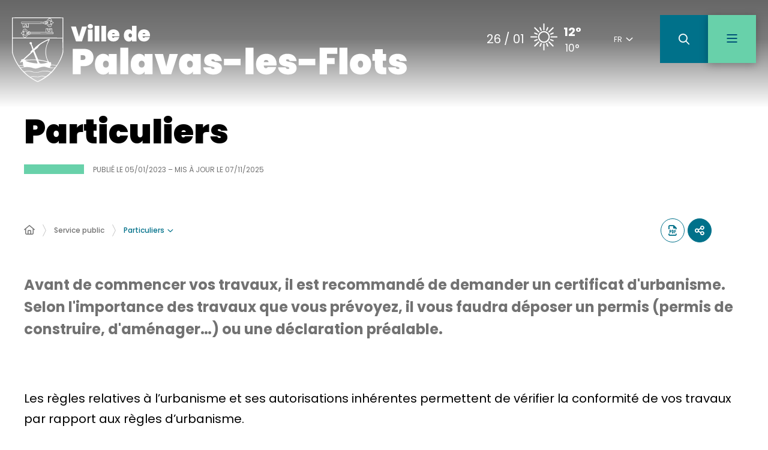

--- FILE ---
content_type: text/html; charset=UTF-8
request_url: https://palavaslesflots.com/service-public/particuliers-8/?xml=F34677
body_size: 20808
content:
<!DOCTYPE html>
<html lang="fr-FR">
	<head><meta charset="UTF-8" />
<meta name="viewport" content="width=device-width, initial-scale=1.0, minimum-scale=1.0" />
<meta http-equiv="X-UA-Compatible" content="ie=edge" />

	<link rel="preload" href="https://palavaslesflots.com/app/themes/stratis-site/fonts/Poppins/Poppins-Black.woff2" as="font" crossorigin />
		<link rel="preload" href="https://palavaslesflots.com/app/themes/stratis-site/fonts/Poppins/Poppins-Bold.woff2" as="font" crossorigin />
		<link rel="preload" href="https://palavaslesflots.com/app/themes/stratis-site/fonts/Poppins/Poppins-BoldItalic.woff2" as="font" crossorigin />
		<link rel="preload" href="https://palavaslesflots.com/app/themes/stratis-site/fonts/Poppins/Poppins-Light.woff2" as="font" crossorigin />
		<link rel="preload" href="https://palavaslesflots.com/app/themes/stratis-site/fonts/Poppins/Poppins-Medium.woff2" as="font" crossorigin />
		<link rel="preload" href="https://palavaslesflots.com/app/themes/stratis-site/fonts/Poppins/Poppins-Regular.woff2" as="font" crossorigin />
		<link rel="preload" href="https://palavaslesflots.com/app/themes/stratis-site/fonts/Poppins/Poppins-RegularItalic.woff2" as="font" crossorigin />
		<link rel="preload" href="https://palavaslesflots.com/app/themes/stratis-site/fonts/project-icons/project-icons.woff2" as="font" crossorigin />
		<meta name="theme-color" content="#fff" />
		<meta name="msapplication-navbutton-color" content="#fff" />
		<meta name="apple-mobile-web-app-status-bar-style" content="#fff" />
	<style id="fev4-critical-css" type="text/css" >*,*::before,*::after{box-sizing:border-box}ul[class],ol[class]{list-style:none;padding:0}body,h1,h2,h3,h4,h5,h6,p,ul[class],ol[class],li,figure,figcaption,blockquote,dl,dd{margin:0}body{line-height:1.5;min-height:100vh;scroll-behavior:smooth;text-rendering:optimizeSpeed}a:not([class]){-webkit-text-decoration-skip:ink;text-decoration-skip-ink:auto}img{display:block;height:auto;max-width:100%}input,button,textarea,select{font:inherit}@media(prefers-reduced-motion: reduce){*{animation-duration:.01ms !important;animation-iteration-count:1 !important;scroll-behavior:auto !important;transition-duration:.01ms !important}}:root{--typo-1: "Poppins", Arial, Tahoma, sans-serif;--project-icons-typo: "project-icons";--font-awesome-typo: "Font Awesome 6 Pro";--font-awesome-brands-typo: "Font Awesome 6 Brands";--color-1--1: #00718a;--color-1--2: #005378;--color-1--3: #b3d5dc;--color-1--4: #004f60;--color-2--1: #68d1aa;--color-2--2: #499277;--color-2--3: #d2f1e5;--fw-thin: 100;--fw-extralight: 200;--fw-light: 300;--fw-normal: 400;--fw-medium: 500;--fw-semibold: 600;--fw-bold: 700;--fw-extrabold: 800;--fw-black: 900;--global-legend-fz-desktop: 2.8rem;--global-legend-fz-tablet: 2.6rem;--global-legend-fz-mobile: 2.4rem;--global-legend-ff: var(--typo-1);--global-legend-fw: var(--fw-black);--global-legend-fs: normal;--global-legend-color: var(--color-1--1);--global-label-fz: 2rem;--global-label-ff: var(--typo-1);--global-label-fw: var(--fw-bold);--global-label-fs: normal;--global-label-color: #000;--global-label-required-fz: 1.4rem;--global-label-required-ff: inherit;--global-label-required-fw: var(--fw-medium);--global-label-required-fs: normal;--global-label-required-color: #c81c1e;--global-label-helper-fz: 1.2rem;--global-label-helper-ff: var(--typo-1);--global-label-helper-fw: var(--fw-normal);--global-label-helper-fs: normal;--global-label-helper-color: #5a5a5a;--global-label-alert-color: #c81c1e;--global-input-fz: 1.8rem;--global-input-fz-mobile: 1.6rem;--global-input-ff: var(--typo-1);--global-input-fw: var(--fw-normal);--global-input-fs: normal;--global-input-color: #727272;--global-input-bg: #fff;--global-input-border-color: #5a5a5a;--global-input-border-radius: 0;--global-input-min-height: 63px;--global-input-min-height-mobile: 45px;--global-input-radio-checkbox-min-height: 25px;--global-input-padding: 0.9em 1.67em;--global-input-padding-mobile: 0.55em 1.15em;--global-input-ph-fz: var(--global-input-fz);--global-input-ph-ff: var(--global-input-ff);--global-input-ph-fw: var(--fw-normal);--global-input-ph-fs: normal;--global-input-ph-color: var(--global-input-color);--global-input-readonly-bg: #f7f7f7;--global-textarea-height: 100px;--global-autocomplete-offset: em(4.5, strip-unit(1.8rem));--global-select-caret: inline-svg('<svg fill="#000" xmlns="http://www.w3.org/2000/svg" viewBox="0 0 256 512" width="18" height="18"><path d="M119.5 326.9L3.5 209.1c-4.7-4.7-4.7-12.3 0-17l7.1-7.1c4.7-4.7 12.3-4.7 17 0L128 287.3l100.4-102.2c4.7-4.7 12.3-4.7 17 0l7.1 7.1c4.7 4.7 4.7 12.3 0 17L136.5 327c-4.7 4.6-12.3 4.6-17-.1z"/></svg>');--global-select-caret-offset: 32px;--global-select-caret-offset-mobile: 20px;--global-select-padding-right: em(5.5, strip-unit(1.8rem));--global-choices-multiple-padding-bottom: 0.45em;--global-choices-padding-mobile: 0.55em 1.15em;--global-choices-multiple-item-offset: 0.25em;--global-form-dropdown-shadow: 0 3px 5px rgba(0, 0, 0, 0.6);--global-rch-fz: 1.8rem;--global-rch-ff: var(--global-input-ff);--global-rch-fw: var(--fw-normal);--global-rch-fs: normal;--global-rch-color: #000;--global-rch-left-offset: 33px;--global-rch-pseudo-box-size: 24px;--global-rch-pseudo-box-bg: #fff;--global-rch-pseudo-box-border: #5a5a5a;--global-rch-pseudo-checkmark-width: 2px;--global-rch-pseudo-checkmark-color: #efefef;--global-rch-pseudo-checkmark-color-active: var(--color-1--1);--global-rch-pseudo-checkmark-color-grayscale: #454545;--global-rch-legend-ff: var(--typo-1);--global-rch-legend-fz: 1.8rem;--global-rch-legend-fw: var(--fw-bold);--global-rch-legend-fs: normal;--global-rch-legend-color: #727272;--scrollbar-width: 17px}.site-content__wrapper::after,.container::after{clear:both;content:"";display:block;height:0;overflow:hidden;visibility:hidden}.section__more-links{align-items:center;display:flex;flex-wrap:wrap;margin:0 -5px}.section__more-links>button,.section__more-links>a,.section__more-links>.btn{margin:5px}.is-center.section__more-links{justify-content:center}.is-left.section__more-links{justify-content:flex-start}.is-right.section__more-links{justify-content:flex-end}.site-content__wrapper,.container{box-sizing:border-box;margin:0 auto;max-width:1280px;padding:0 40px;width:100%}@media screen and (max-width: 767px){.site-content__wrapper,.container{padding:0 20px}}.container.is-lg{max-width:1260px}.container.is-sm{max-width:980px}.container.is-fluid{max-width:1920px;padding:0}html{font-size:62.5%}body{background:#fff;color:#000;font-family:"Poppins", Arial, Tahoma, sans-serif;font-family:var(--typo-1);font-size:1.8rem;margin:0;overflow-x:hidden}body.is-overflow-hidden{overflow:hidden}body.is-transparent{background:rgba(0,0,0,0)}body.is-center-content{align-items:center;display:flex;justify-content:center}a:focus,button:focus,input:focus,select:focus,textarea:focus{outline:1px dashed currentColor;outline-offset:-2px}a{color:inherit}button{margin:0}b,strong{font-weight:700;font-weight:var(--fw-bold)}.print-banner,.print-footer{display:none}span[class*=fa-]{pointer-events:none}img{display:block;height:auto;max-width:100%}.lazy{background-image:image("placeholder-image.svg") !important}.lazy{transition:opacity 250ms ease-in-out 0ms;background-color:#f7f7f7;background-position:center center;background-repeat:no-repeat;background-size:50% 50%}@media screen and (-ms-high-contrast: active), (-ms-high-contrast: none){.lazy{animation:none;background-size:50%}}.lazy.lazyloading{animation:loadingPlaceholder 2s infinite}@media screen and (-ms-high-contrast: active), (-ms-high-contrast: none){.lazy.lazyloading{animation:none;background-size:50%}}.lazy.lazyloaded:not(.is-no-image){background-image:none !important}.lazy.lazyloaded:not(.is-no-image){animation:fadeIn 300ms linear forwards}.lazy.not-loaded{background-image:image("placeholder-image-not-loaded.svg") !important}.section{margin:70px 0}@media screen and (max-width: 1279px){.section{margin:50px 0}}.home-page .section,.home-hospital-page .section{margin:150px 0}@media screen and (max-width: 1279px){.home-page .section,.home-hospital-page .section{margin:100px 0}}@media screen and (max-width: 767px){.home-page .section,.home-hospital-page .section{margin:80px 0}}@media screen and (max-width: 767px){.home-page .section .section__title,.home-hospital-page .section .section__title{flex-direction:column}}@media screen and (max-width: 767px){.home-page .section .section__title .title,.home-hospital-page .section .section__title .title{align-self:flex-start}}@media screen and (min-width: 1280px){.section.is-width-33 .section__title{margin-bottom:15px}}.section.is-inverted{background-color:#000}.section.is-middle{margin-left:auto;margin-right:auto;max-width:996px}.section__title{align-items:center;display:flex;margin-bottom:30px}.section__title>*:not(:last-child){margin-right:10px}.section__title .title:only-child{margin-right:0}.section__title .title+.tag-links{margin-left:30px}@media screen and (min-width: 768px)and (max-width: 1279px){.section__title .title+.tag-links{margin-left:20px;margin-right:-36px}}@media screen and (max-width: 767px){.section__title .title+.tag-links{margin:28px 0 0}}@media screen and (max-width: 767px){.section__title .btn{margin-top:5px}}.section__more-links{justify-content:center;margin-top:5px}.site-wrapper{display:flex;min-height:100vh;overflow-x:hidden;width:100%}.site-wrapper__inner{display:flex;flex-direction:column;flex-grow:1;min-height:100vh;width:100%}.site-wrapper__header{position:relative}.site-wrapper__header,.site-wrapper__footer{flex-basis:auto;flex-grow:0;width:100%}.site-wrapper__footer{position:relative}.site-wrapper__main{flex-grow:1;min-height:1px;position:relative;width:100%}.site-wrapper.-overflow-hidden{overflow:hidden}.site-content__wrapper{display:flex;flex-wrap:wrap;padding-bottom:120px;padding-top:40px;position:relative;z-index:0}@media screen and (max-width: 1279px){.site-content__wrapper{padding:40px 62px 120px}}@media screen and (max-width: 767px){.site-content__wrapper{padding:30px 20px 120px}}.site-content__main{flex-grow:1;width:1%}.site-content__main>*:first-child{margin-top:0}.site-content__main iframe{max-width:100%}.site-content__sidebar{padding:0 0 0 126px;width:408px}@media screen and (max-width: 1279px){.site-content__sidebar{padding:0;width:100%}}.site-content__sidebar.is-left{order:-2;padding:0 120px 0 0}@media screen and (max-width: 1279px){.site-content__sidebar.is-left{padding:0}}.site-content__sidebar.is-facets{margin-left:-30px;order:-2;padding:0 90px 0 0}@media screen and (max-width: 1279px){.site-content__sidebar.is-facets{margin:0;padding:0;width:0}}</style><meta name="viewport" content="width=device-width, initial-scale=1" />
<meta name='robots' content='index, follow, max-image-preview:large' />
<title>Qu&#8217;est-ce que le droit à l&#8217;erreur face à l&#8217;administration ? &#8211; Particuliers &#8211; Ville de PALAVAS Les FLOTS</title>
<link rel='dns-prefetch' href='//translate.google.com' />
<link rel='dns-prefetch' href='//cdnjs.cloudflare.com' />
<link rel='dns-prefetch' href='//hcaptcha.com' />
<link rel="alternate" type="application/rss+xml" title="Ville de PALAVAS Les FLOTS &raquo; Flux" href="https://palavaslesflots.com/feed/" />
<link rel="alternate" type="application/rss+xml" title="Ville de PALAVAS Les FLOTS &raquo; Flux des commentaires" href="https://palavaslesflots.com/comments/feed/" />
<script>
window._wpemojiSettings = {"baseUrl":"https:\/\/s.w.org\/images\/core\/emoji\/16.0.1\/72x72\/","ext":".png","svgUrl":"https:\/\/s.w.org\/images\/core\/emoji\/16.0.1\/svg\/","svgExt":".svg","source":{"concatemoji":"https:\/\/palavaslesflots.com\/wp\/wp-includes\/js\/wp-emoji-release.min.js?ver=6.8.3"}};
/*! This file is auto-generated */
!function(s,n){var o,i,e;function c(e){try{var t={supportTests:e,timestamp:(new Date).valueOf()};sessionStorage.setItem(o,JSON.stringify(t))}catch(e){}}function p(e,t,n){e.clearRect(0,0,e.canvas.width,e.canvas.height),e.fillText(t,0,0);var t=new Uint32Array(e.getImageData(0,0,e.canvas.width,e.canvas.height).data),a=(e.clearRect(0,0,e.canvas.width,e.canvas.height),e.fillText(n,0,0),new Uint32Array(e.getImageData(0,0,e.canvas.width,e.canvas.height).data));return t.every(function(e,t){return e===a[t]})}function u(e,t){e.clearRect(0,0,e.canvas.width,e.canvas.height),e.fillText(t,0,0);for(var n=e.getImageData(16,16,1,1),a=0;a<n.data.length;a++)if(0!==n.data[a])return!1;return!0}function f(e,t,n,a){switch(t){case"flag":return n(e,"\ud83c\udff3\ufe0f\u200d\u26a7\ufe0f","\ud83c\udff3\ufe0f\u200b\u26a7\ufe0f")?!1:!n(e,"\ud83c\udde8\ud83c\uddf6","\ud83c\udde8\u200b\ud83c\uddf6")&&!n(e,"\ud83c\udff4\udb40\udc67\udb40\udc62\udb40\udc65\udb40\udc6e\udb40\udc67\udb40\udc7f","\ud83c\udff4\u200b\udb40\udc67\u200b\udb40\udc62\u200b\udb40\udc65\u200b\udb40\udc6e\u200b\udb40\udc67\u200b\udb40\udc7f");case"emoji":return!a(e,"\ud83e\udedf")}return!1}function g(e,t,n,a){var r="undefined"!=typeof WorkerGlobalScope&&self instanceof WorkerGlobalScope?new OffscreenCanvas(300,150):s.createElement("canvas"),o=r.getContext("2d",{willReadFrequently:!0}),i=(o.textBaseline="top",o.font="600 32px Arial",{});return e.forEach(function(e){i[e]=t(o,e,n,a)}),i}function t(e){var t=s.createElement("script");t.src=e,t.defer=!0,s.head.appendChild(t)}"undefined"!=typeof Promise&&(o="wpEmojiSettingsSupports",i=["flag","emoji"],n.supports={everything:!0,everythingExceptFlag:!0},e=new Promise(function(e){s.addEventListener("DOMContentLoaded",e,{once:!0})}),new Promise(function(t){var n=function(){try{var e=JSON.parse(sessionStorage.getItem(o));if("object"==typeof e&&"number"==typeof e.timestamp&&(new Date).valueOf()<e.timestamp+604800&&"object"==typeof e.supportTests)return e.supportTests}catch(e){}return null}();if(!n){if("undefined"!=typeof Worker&&"undefined"!=typeof OffscreenCanvas&&"undefined"!=typeof URL&&URL.createObjectURL&&"undefined"!=typeof Blob)try{var e="postMessage("+g.toString()+"("+[JSON.stringify(i),f.toString(),p.toString(),u.toString()].join(",")+"));",a=new Blob([e],{type:"text/javascript"}),r=new Worker(URL.createObjectURL(a),{name:"wpTestEmojiSupports"});return void(r.onmessage=function(e){c(n=e.data),r.terminate(),t(n)})}catch(e){}c(n=g(i,f,p,u))}t(n)}).then(function(e){for(var t in e)n.supports[t]=e[t],n.supports.everything=n.supports.everything&&n.supports[t],"flag"!==t&&(n.supports.everythingExceptFlag=n.supports.everythingExceptFlag&&n.supports[t]);n.supports.everythingExceptFlag=n.supports.everythingExceptFlag&&!n.supports.flag,n.DOMReady=!1,n.readyCallback=function(){n.DOMReady=!0}}).then(function(){return e}).then(function(){var e;n.supports.everything||(n.readyCallback(),(e=n.source||{}).concatemoji?t(e.concatemoji):e.wpemoji&&e.twemoji&&(t(e.twemoji),t(e.wpemoji)))}))}((window,document),window._wpemojiSettings);
</script>
<style id='wp-block-paragraph-inline-css'>
.is-small-text{font-size:.875em}.is-regular-text{font-size:1em}.is-large-text{font-size:2.25em}.is-larger-text{font-size:3em}.has-drop-cap:not(:focus):first-letter{float:left;font-size:8.4em;font-style:normal;font-weight:100;line-height:.68;margin:.05em .1em 0 0;text-transform:uppercase}body.rtl .has-drop-cap:not(:focus):first-letter{float:none;margin-left:.1em}p.has-drop-cap.has-background{overflow:hidden}:root :where(p.has-background){padding:1.25em 2.375em}:where(p.has-text-color:not(.has-link-color)) a{color:inherit}p.has-text-align-left[style*="writing-mode:vertical-lr"],p.has-text-align-right[style*="writing-mode:vertical-rl"]{rotate:180deg}
</style>
<style id='wp-block-heading-inline-css'>
h1.has-background,h2.has-background,h3.has-background,h4.has-background,h5.has-background,h6.has-background{padding:1.25em 2.375em}h1.has-text-align-left[style*=writing-mode]:where([style*=vertical-lr]),h1.has-text-align-right[style*=writing-mode]:where([style*=vertical-rl]),h2.has-text-align-left[style*=writing-mode]:where([style*=vertical-lr]),h2.has-text-align-right[style*=writing-mode]:where([style*=vertical-rl]),h3.has-text-align-left[style*=writing-mode]:where([style*=vertical-lr]),h3.has-text-align-right[style*=writing-mode]:where([style*=vertical-rl]),h4.has-text-align-left[style*=writing-mode]:where([style*=vertical-lr]),h4.has-text-align-right[style*=writing-mode]:where([style*=vertical-rl]),h5.has-text-align-left[style*=writing-mode]:where([style*=vertical-lr]),h5.has-text-align-right[style*=writing-mode]:where([style*=vertical-rl]),h6.has-text-align-left[style*=writing-mode]:where([style*=vertical-lr]),h6.has-text-align-right[style*=writing-mode]:where([style*=vertical-rl]){rotate:180deg}
</style>
<style id='wp-block-post-content-inline-css'>
.wp-block-post-content{display:flow-root}
</style>
<style id='wp-emoji-styles-inline-css'>

	img.wp-smiley, img.emoji {
		display: inline !important;
		border: none !important;
		box-shadow: none !important;
		height: 1em !important;
		width: 1em !important;
		margin: 0 0.07em !important;
		vertical-align: -0.1em !important;
		background: none !important;
		padding: 0 !important;
	}
</style>
<style id='global-styles-inline-css'>
:root{--wp--preset--aspect-ratio--square: 1;--wp--preset--aspect-ratio--4-3: 4/3;--wp--preset--aspect-ratio--3-4: 3/4;--wp--preset--aspect-ratio--3-2: 3/2;--wp--preset--aspect-ratio--2-3: 2/3;--wp--preset--aspect-ratio--16-9: 16/9;--wp--preset--aspect-ratio--9-16: 9/16;--wp--preset--color--black: #000000;--wp--preset--color--cyan-bluish-gray: #abb8c3;--wp--preset--color--white: #ffffff;--wp--preset--color--pale-pink: #f78da7;--wp--preset--color--vivid-red: #cf2e2e;--wp--preset--color--luminous-vivid-orange: #ff6900;--wp--preset--color--luminous-vivid-amber: #fcb900;--wp--preset--color--light-green-cyan: #7bdcb5;--wp--preset--color--vivid-green-cyan: #00d084;--wp--preset--color--pale-cyan-blue: #8ed1fc;--wp--preset--color--vivid-cyan-blue: #0693e3;--wp--preset--color--vivid-purple: #9b51e0;--wp--preset--gradient--vivid-cyan-blue-to-vivid-purple: linear-gradient(135deg,rgba(6,147,227,1) 0%,rgb(155,81,224) 100%);--wp--preset--gradient--light-green-cyan-to-vivid-green-cyan: linear-gradient(135deg,rgb(122,220,180) 0%,rgb(0,208,130) 100%);--wp--preset--gradient--luminous-vivid-amber-to-luminous-vivid-orange: linear-gradient(135deg,rgba(252,185,0,1) 0%,rgba(255,105,0,1) 100%);--wp--preset--gradient--luminous-vivid-orange-to-vivid-red: linear-gradient(135deg,rgba(255,105,0,1) 0%,rgb(207,46,46) 100%);--wp--preset--gradient--very-light-gray-to-cyan-bluish-gray: linear-gradient(135deg,rgb(238,238,238) 0%,rgb(169,184,195) 100%);--wp--preset--gradient--cool-to-warm-spectrum: linear-gradient(135deg,rgb(74,234,220) 0%,rgb(151,120,209) 20%,rgb(207,42,186) 40%,rgb(238,44,130) 60%,rgb(251,105,98) 80%,rgb(254,248,76) 100%);--wp--preset--gradient--blush-light-purple: linear-gradient(135deg,rgb(255,206,236) 0%,rgb(152,150,240) 100%);--wp--preset--gradient--blush-bordeaux: linear-gradient(135deg,rgb(254,205,165) 0%,rgb(254,45,45) 50%,rgb(107,0,62) 100%);--wp--preset--gradient--luminous-dusk: linear-gradient(135deg,rgb(255,203,112) 0%,rgb(199,81,192) 50%,rgb(65,88,208) 100%);--wp--preset--gradient--pale-ocean: linear-gradient(135deg,rgb(255,245,203) 0%,rgb(182,227,212) 50%,rgb(51,167,181) 100%);--wp--preset--gradient--electric-grass: linear-gradient(135deg,rgb(202,248,128) 0%,rgb(113,206,126) 100%);--wp--preset--gradient--midnight: linear-gradient(135deg,rgb(2,3,129) 0%,rgb(40,116,252) 100%);--wp--preset--font-size--small: 13px;--wp--preset--font-size--medium: 20px;--wp--preset--font-size--large: 36px;--wp--preset--font-size--x-large: 42px;--wp--preset--spacing--20: 0.44rem;--wp--preset--spacing--30: 0.67rem;--wp--preset--spacing--40: 1rem;--wp--preset--spacing--50: 1.5rem;--wp--preset--spacing--60: 2.25rem;--wp--preset--spacing--70: 3.38rem;--wp--preset--spacing--80: 5.06rem;--wp--preset--shadow--natural: 6px 6px 9px rgba(0, 0, 0, 0.2);--wp--preset--shadow--deep: 12px 12px 50px rgba(0, 0, 0, 0.4);--wp--preset--shadow--sharp: 6px 6px 0px rgba(0, 0, 0, 0.2);--wp--preset--shadow--outlined: 6px 6px 0px -3px rgba(255, 255, 255, 1), 6px 6px rgba(0, 0, 0, 1);--wp--preset--shadow--crisp: 6px 6px 0px rgba(0, 0, 0, 1);}:root { --wp--style--global--content-size: 1200px;--wp--style--global--wide-size: 1200px; }:where(body) { margin: 0; }.wp-site-blocks > .alignleft { float: left; margin-right: 2em; }.wp-site-blocks > .alignright { float: right; margin-left: 2em; }.wp-site-blocks > .aligncenter { justify-content: center; margin-left: auto; margin-right: auto; }:where(.is-layout-flex){gap: 0.5em;}:where(.is-layout-grid){gap: 0.5em;}.is-layout-flow > .alignleft{float: left;margin-inline-start: 0;margin-inline-end: 2em;}.is-layout-flow > .alignright{float: right;margin-inline-start: 2em;margin-inline-end: 0;}.is-layout-flow > .aligncenter{margin-left: auto !important;margin-right: auto !important;}.is-layout-constrained > .alignleft{float: left;margin-inline-start: 0;margin-inline-end: 2em;}.is-layout-constrained > .alignright{float: right;margin-inline-start: 2em;margin-inline-end: 0;}.is-layout-constrained > .aligncenter{margin-left: auto !important;margin-right: auto !important;}.is-layout-constrained > :where(:not(.alignleft):not(.alignright):not(.alignfull)){max-width: var(--wp--style--global--content-size);margin-left: auto !important;margin-right: auto !important;}.is-layout-constrained > .alignwide{max-width: var(--wp--style--global--wide-size);}body .is-layout-flex{display: flex;}.is-layout-flex{flex-wrap: wrap;align-items: center;}.is-layout-flex > :is(*, div){margin: 0;}body .is-layout-grid{display: grid;}.is-layout-grid > :is(*, div){margin: 0;}body{padding-top: 0px;padding-right: 0px;padding-bottom: 0px;padding-left: 0px;}a:where(:not(.wp-element-button)){text-decoration: underline;}:root :where(.wp-element-button, .wp-block-button__link){background-color: #32373c;border-width: 0;color: #fff;font-family: inherit;font-size: inherit;line-height: inherit;padding: calc(0.667em + 2px) calc(1.333em + 2px);text-decoration: none;}.has-black-color{color: var(--wp--preset--color--black) !important;}.has-cyan-bluish-gray-color{color: var(--wp--preset--color--cyan-bluish-gray) !important;}.has-white-color{color: var(--wp--preset--color--white) !important;}.has-pale-pink-color{color: var(--wp--preset--color--pale-pink) !important;}.has-vivid-red-color{color: var(--wp--preset--color--vivid-red) !important;}.has-luminous-vivid-orange-color{color: var(--wp--preset--color--luminous-vivid-orange) !important;}.has-luminous-vivid-amber-color{color: var(--wp--preset--color--luminous-vivid-amber) !important;}.has-light-green-cyan-color{color: var(--wp--preset--color--light-green-cyan) !important;}.has-vivid-green-cyan-color{color: var(--wp--preset--color--vivid-green-cyan) !important;}.has-pale-cyan-blue-color{color: var(--wp--preset--color--pale-cyan-blue) !important;}.has-vivid-cyan-blue-color{color: var(--wp--preset--color--vivid-cyan-blue) !important;}.has-vivid-purple-color{color: var(--wp--preset--color--vivid-purple) !important;}.has-black-background-color{background-color: var(--wp--preset--color--black) !important;}.has-cyan-bluish-gray-background-color{background-color: var(--wp--preset--color--cyan-bluish-gray) !important;}.has-white-background-color{background-color: var(--wp--preset--color--white) !important;}.has-pale-pink-background-color{background-color: var(--wp--preset--color--pale-pink) !important;}.has-vivid-red-background-color{background-color: var(--wp--preset--color--vivid-red) !important;}.has-luminous-vivid-orange-background-color{background-color: var(--wp--preset--color--luminous-vivid-orange) !important;}.has-luminous-vivid-amber-background-color{background-color: var(--wp--preset--color--luminous-vivid-amber) !important;}.has-light-green-cyan-background-color{background-color: var(--wp--preset--color--light-green-cyan) !important;}.has-vivid-green-cyan-background-color{background-color: var(--wp--preset--color--vivid-green-cyan) !important;}.has-pale-cyan-blue-background-color{background-color: var(--wp--preset--color--pale-cyan-blue) !important;}.has-vivid-cyan-blue-background-color{background-color: var(--wp--preset--color--vivid-cyan-blue) !important;}.has-vivid-purple-background-color{background-color: var(--wp--preset--color--vivid-purple) !important;}.has-black-border-color{border-color: var(--wp--preset--color--black) !important;}.has-cyan-bluish-gray-border-color{border-color: var(--wp--preset--color--cyan-bluish-gray) !important;}.has-white-border-color{border-color: var(--wp--preset--color--white) !important;}.has-pale-pink-border-color{border-color: var(--wp--preset--color--pale-pink) !important;}.has-vivid-red-border-color{border-color: var(--wp--preset--color--vivid-red) !important;}.has-luminous-vivid-orange-border-color{border-color: var(--wp--preset--color--luminous-vivid-orange) !important;}.has-luminous-vivid-amber-border-color{border-color: var(--wp--preset--color--luminous-vivid-amber) !important;}.has-light-green-cyan-border-color{border-color: var(--wp--preset--color--light-green-cyan) !important;}.has-vivid-green-cyan-border-color{border-color: var(--wp--preset--color--vivid-green-cyan) !important;}.has-pale-cyan-blue-border-color{border-color: var(--wp--preset--color--pale-cyan-blue) !important;}.has-vivid-cyan-blue-border-color{border-color: var(--wp--preset--color--vivid-cyan-blue) !important;}.has-vivid-purple-border-color{border-color: var(--wp--preset--color--vivid-purple) !important;}.has-vivid-cyan-blue-to-vivid-purple-gradient-background{background: var(--wp--preset--gradient--vivid-cyan-blue-to-vivid-purple) !important;}.has-light-green-cyan-to-vivid-green-cyan-gradient-background{background: var(--wp--preset--gradient--light-green-cyan-to-vivid-green-cyan) !important;}.has-luminous-vivid-amber-to-luminous-vivid-orange-gradient-background{background: var(--wp--preset--gradient--luminous-vivid-amber-to-luminous-vivid-orange) !important;}.has-luminous-vivid-orange-to-vivid-red-gradient-background{background: var(--wp--preset--gradient--luminous-vivid-orange-to-vivid-red) !important;}.has-very-light-gray-to-cyan-bluish-gray-gradient-background{background: var(--wp--preset--gradient--very-light-gray-to-cyan-bluish-gray) !important;}.has-cool-to-warm-spectrum-gradient-background{background: var(--wp--preset--gradient--cool-to-warm-spectrum) !important;}.has-blush-light-purple-gradient-background{background: var(--wp--preset--gradient--blush-light-purple) !important;}.has-blush-bordeaux-gradient-background{background: var(--wp--preset--gradient--blush-bordeaux) !important;}.has-luminous-dusk-gradient-background{background: var(--wp--preset--gradient--luminous-dusk) !important;}.has-pale-ocean-gradient-background{background: var(--wp--preset--gradient--pale-ocean) !important;}.has-electric-grass-gradient-background{background: var(--wp--preset--gradient--electric-grass) !important;}.has-midnight-gradient-background{background: var(--wp--preset--gradient--midnight) !important;}.has-small-font-size{font-size: var(--wp--preset--font-size--small) !important;}.has-medium-font-size{font-size: var(--wp--preset--font-size--medium) !important;}.has-large-font-size{font-size: var(--wp--preset--font-size--large) !important;}.has-x-large-font-size{font-size: var(--wp--preset--font-size--x-large) !important;}
</style>
<link id="wpdt_notifications_utility-css" media="all" href="https://palavaslesflots.com/app/plugins/stratis-wp-dev-tools/assets/css/notification-styles.css?ver=3.2.1" rel="preload" as="style" onload="this.rel=&#039;stylesheet&#039;"  />
<link id="fev4-page-css" media="all" href="https://palavaslesflots.com/app/themes/stratis-site/css/page.css?ver=b2c97484a924cd8cb1647eb0e7660a9237112afc" rel="preload" as="style" onload="this.rel=&#039;stylesheet&#039;"  />
<link id="fev4-core-css" media="all" href="https://palavaslesflots.com/app/themes/stratis-site/css/core.css?ver=b2c97484a924cd8cb1647eb0e7660a9237112afc" rel="preload" as="style" onload="this.rel=&#039;stylesheet&#039;"  />
<link id="fev4-print-css" media="print" href="https://palavaslesflots.com/app/themes/stratis-site/css/print.css?ver=b2c97484a924cd8cb1647eb0e7660a9237112afc" rel="stylesheet"  />
<script id="jquery-js" src="https://cdnjs.cloudflare.com/ajax/libs/jquery/3.6.3/jquery.min.js?ver=3.6.3" ></script>
<link rel="https://api.w.org/" href="https://palavaslesflots.com/wp-json/" /><link rel="alternate" title="JSON" type="application/json" href="https://palavaslesflots.com/wp-json/wp/v2/pages/33134" /><link rel="EditURI" type="application/rsd+xml" title="RSD" href="https://palavaslesflots.com/wp/xmlrpc.php?rsd" />
<meta name="generator" content="WordPress 6.8.3" />
<link rel="canonical" href="https://palavaslesflots.com/service-public/particuliers-8/" />
<link rel='shortlink' href='https://palavaslesflots.com/?p=33134' />
<link rel="alternate" title="oEmbed (JSON)" type="application/json+oembed" href="https://palavaslesflots.com/wp-json/oembed/1.0/embed?url=https%3A%2F%2Fpalavaslesflots.com%2Fservice-public%2Fparticuliers-8%2F" />
<link rel="alternate" title="oEmbed (XML)" type="text/xml+oembed" href="https://palavaslesflots.com/wp-json/oembed/1.0/embed?url=https%3A%2F%2Fpalavaslesflots.com%2Fservice-public%2Fparticuliers-8%2F&#038;format=xml" />
<meta name="description" content="Avant de commencer vos travaux, il est recommandé de demander un certificat d&#039;urbanisme. Selon l&#039;importance des travaux que vous prévoyez, il vous faudra dépos…" />
<meta property="og:locale" content="fr_FR" />
<meta property="og:site_name" content="Ville de PALAVAS Les FLOTS" />
<meta property="og:description" content="Avant de commencer vos travaux, il est recommandé de demander un certificat d&#039;urbanisme. Selon l&#039;importance des travaux que vous prévoyez, il vous faudra dépos…" />
<meta property="og:title" content="Qu&#8217;est-ce que le droit à l&#8217;erreur face à l&#8217;administration ? &#8211; Particuliers &#8211; Ville de PALAVAS Les FLOTS" />
<meta property="og:article:published_time" content="2023-01-05T15:06:10+0100" />
<meta property="og:article:modified_time" content="2025-11-07T16:05:47+0100" />
<meta property="og:image" content="https://palavaslesflots.com/app/themes/stratis-fev4/images/logo.png" />
<meta name="twitter:card" content="summary" />
<meta name="twitter:title" content="Particuliers" />
<meta name="twitter:description" content="Avant de commencer vos travaux, il est recommandé de demander un certificat d&#039;urbanisme. Selon l&#039;importance des travaux que vous prévoyez, il vous faudra dépos…" />
<meta name="twitter:image" content="https://palavaslesflots.com/app/themes/stratis-fev4/images/logo.png" />
<noscript><link media="all" href="https://palavaslesflots.com/app/plugins/stratis-wp-dev-tools/assets/css/notification-styles.css?ver=3.2.1" rel="stylesheet"  />
<link media="all" href="https://palavaslesflots.com/app/themes/stratis-site/css/page.css?ver=b2c97484a924cd8cb1647eb0e7660a9237112afc" rel="stylesheet"  />
<link media="all" href="https://palavaslesflots.com/app/themes/stratis-site/css/core.css?ver=b2c97484a924cd8cb1647eb0e7660a9237112afc" rel="stylesheet"  />
<link media="print" href="https://palavaslesflots.com/app/themes/stratis-site/css/print.css?ver=b2c97484a924cd8cb1647eb0e7660a9237112afc" rel="stylesheet"  /></noscript><link rel="icon" href="https://palavaslesflots.com/app/uploads/2023/05/cropped-android-chrome-512x512-1-32x32.png" sizes="32x32" />
<link rel="icon" href="https://palavaslesflots.com/app/uploads/2023/05/cropped-android-chrome-512x512-1-192x192.png" sizes="192x192" />
<link rel="apple-touch-icon" href="https://palavaslesflots.com/app/uploads/2023/05/cropped-android-chrome-512x512-1-180x180.png" />
<meta name="msapplication-TileImage" content="https://palavaslesflots.com/app/uploads/2023/05/cropped-android-chrome-512x512-1-270x270.png" />
</head>
	<body class="">
		<div class="site-wrapper has-secondary-heading">
	<div class="site-wrapper__inner">
		


<div class="site-wrapper__components">
	<nav id="menu-skip" class="menu-skip" role="navigation" aria-label="Menu d&#039;accès rapide">
	<ul class="menu-skip__list">
		<li class="menu-skip__listitem">
			<a class="menu-skip__link" href="#main">Aller au contenu</a>
		</li>
	</ul>
</nav>




</div>


<div class="site-wrapper__header">
	
<header class="header-wrapper" role="banner">
	
<div class="header-wrapper__container">
	<div class="header js-fixed-element ">
		<div class="header__inner">
			
<div class="header__logo">
			<a class="logo" href="https://palavaslesflots.com">
	
		<span class="logo__image">
			<img decoding="async" src="https://palavaslesflots.com/app/themes/stratis-site/images/logo.svg" class="logo__image-default" alt="Ville de PALAVAS Les FLOTS (retour à l&#039;accueil)">
		</span>
			</a>
		
</div>
			<div class="header__components">
						<div class="header__weather">
					<div class="weather js-weather" data-weather-path="https://palavaslesflots.com/app/uploads/stratis_openweathermap/weather.json" data-weather-translations="https://palavaslesflots.com/app/themes/stratis-site/js/data/weather-translations-fr.json" data-weather-icon="https://palavaslesflots.com/app/themes/stratis-site/js/data/weather-icon-BE.json">
			<ul class="list  is-columns-3 is-columns-md-3 is-columns-sm-1 is-columns-xs-1">
				<li class="list__item ">
					<article class="weather-item js-weather-item">
						<h2 class="weather-item__title js-weather-title"></h2>
						<div class="weather-item__content">
							<div class="weather-item__icon js-weather-icon"></div>
							<div class="weather-item__info">
								<div class="weather-item__temp">
									<p class="weather-item__temp-max js-weather-temp-max">
										<span class="ghost">Température maximale météo</span>
									</p>
									<p class="weather-item__temp-min js-weather-temp-min">
										<span class="ghost">Température minimale météo</span>
									</p>
								</div>
							</div>
						</div>
					</article>
				</li>
			</ul>
		</div>
			</div>
	<div class="header__lang">
	<div class="g-translate">
		<div class="g-translate-dropdown js-dropdown">
			<button class="g-translate-dropdown__toggle js-dropdown-toggle">
				<span class="g-translate-dropdown__toggle-info-sr sr-only" aria-live="polite"></span>
				<span class="g-translate-dropdown__toggle-text">FR</span>
				<span class="g-translate-dropdown__toggle-icon" aria-hidden="true"></span>
			</button>
			<div class="g-translate-dropdown__block js-dropdown-block">
				<ul class="g-translate-langs">
											<li class="g-translate-langs__item notranslate">
							<button type="button" class="g-translate-langs__button" data-arialive="Site traduit en français" data-lang="fr" data-title="Français" onclick="changeLanguage(this, 'fr|fr')">
								<img decoding="async" src="https://palavaslesflots.com/app/themes/stratis-site/images/flags/fr.svg" alt="">
								<span lang="fr">Français</span>
							</button>
						</li>
											<li class="g-translate-langs__item notranslate">
							<button type="button" class="g-translate-langs__button" data-arialive="Website translated into English" data-lang="en" data-title="Anglais" onclick="changeLanguage(this, 'fr|en')">
								<img decoding="async" src="https://palavaslesflots.com/app/themes/stratis-site/images/flags/en.svg" alt="">
								<span lang="en">Anglais</span>
							</button>
						</li>
											<li class="g-translate-langs__item notranslate">
							<button type="button" class="g-translate-langs__button" data-arialive="Website ins Deutsche übersetzt" data-lang="de" data-title="Allemand" onclick="changeLanguage(this, 'fr|de')">
								<img decoding="async" src="https://palavaslesflots.com/app/themes/stratis-site/images/flags/de.svg" alt="">
								<span lang="de">Allemand</span>
							</button>
						</li>
											<li class="g-translate-langs__item notranslate">
							<button type="button" class="g-translate-langs__button" data-arialive="Sito web tradotto in italiano" data-lang="it" data-title="Italien" onclick="changeLanguage(this, 'fr|it')">
								<img decoding="async" src="https://palavaslesflots.com/app/themes/stratis-site/images/flags/it.svg" alt="">
								<span lang="it">Italien</span>
							</button>
						</li>
											<li class="g-translate-langs__item notranslate">
							<button type="button" class="g-translate-langs__button" data-arialive="Website traduzido para português" data-lang="pt" data-title="Portugais" onclick="changeLanguage(this, 'fr|pt')">
								<img decoding="async" src="https://palavaslesflots.com/app/themes/stratis-site/images/flags/pt.svg" alt="">
								<span lang="pt">Portugais</span>
							</button>
						</li>
											<li class="g-translate-langs__item notranslate">
							<button type="button" class="g-translate-langs__button" data-arialive="Sitio web traducido al español" data-lang="es" data-title="Espagnol" onclick="changeLanguage(this, 'fr|es')">
								<img decoding="async" src="https://palavaslesflots.com/app/themes/stratis-site/images/flags/es.svg" alt="">
								<span lang="es">Espagnol</span>
							</button>
						</li>
											<li class="g-translate-langs__item notranslate">
							<button type="button" class="g-translate-langs__button" data-arialive="Strona internetowa przetłumaczona na język polski" data-lang="pl" data-title="Polonais" onclick="changeLanguage(this, 'fr|pl')">
								<img decoding="async" src="https://palavaslesflots.com/app/themes/stratis-site/images/flags/pl.svg" alt="">
								<span lang="pl">Polonais</span>
							</button>
						</li>
											<li class="g-translate-langs__item notranslate">
							<button type="button" class="g-translate-langs__button" data-arialive="Веб-сайт переведен на русский язык" data-lang="ru" data-title="Russe" onclick="changeLanguage(this, 'fr|ru')">
								<img decoding="async" src="https://palavaslesflots.com/app/themes/stratis-site/images/flags/ru.svg" alt="">
								<span lang="ru">Russe</span>
							</button>
						</li>
											<li class="g-translate-langs__item notranslate">
							<button type="button" class="g-translate-langs__button" data-arialive="De website is vertaald in het Nederlands" data-lang="nl" data-title="Néerlandais" onclick="changeLanguage(this, 'fr|nl')">
								<img decoding="async" src="https://palavaslesflots.com/app/themes/stratis-site/images/flags/nl.svg" alt="">
								<span lang="nl">Néerlandais</span>
							</button>
						</li>
									</ul>
			</div>
		</div>
	</div>
	<div id="google_translate_element_645e41ce913d1" hidden></div>
</div>
<div class="header__search" role="search">
	<div class="search">
		<a class="search__toggle js-tooltip" href="#search-popup" data-content="Ouvrir la recherche" data-fancybox data-small-btn="false" data-dialog-label="Formulaire de recherche" data-toolbar="false" data-fancybox-body-class="is-search-opened" aria-haspopup="dialog">
			<span class="fa fa-search" aria-hidden="true"></span>
				<span class="ghost">
			Ouvrir la recherche (fenêtre modale)		</span>
		</a>
<div class="search-popup" hidden>
	<div id="search-popup" class="popup search-popup">
		<button class="popup__close-btn btn is-small is-inverted is-outside is-only-icon js-tooltip" type="button" data-content="Fermer la recherche" data-fancybox-close>
			<span class="far fa-times" aria-hidden="true"></span>
				<span class="ghost">
			Fermer la recherche		</span>
		</button>
		<div class="search-popup__wrapper">
			<form action="/" method="GET" enctype="multipart/form-data" class="form js-validator-form">
	<fieldset class="form__fieldset">
		<legend class="legend form__legend ghost">Formulaire de recherche</legend>
		<div class="form__controls-group ">
			<label class="form__label" for="search-popup-field">Rechercher</label>
						<div class="form__field-wrapper js-autocomplete" data-json-path="/stratis_autocomplete.json" data-min-elements="5" data-max-elements="7" data-min-chars="3" data-mark-coincidence="on">
								<input id="search-popup-field" class="form__field js-autocomplete-input" type="text" name="s" aria-describedby="search-popup-field-description" required>
				<span id="search-popup-field-description" class="form__field-placeholder">Saisir un ou plusieurs mots-clés…</span>
			</div>
			<button class="search-popup__submit js-tooltip" type="submit" data-content="Rechercher sur tout le site">
			<span class="far fa-search" aria-hidden="true"></span>
				<span class="ghost">
			Rechercher sur tout le site		</span>
		</button>
		</div>
	</fieldset>
</form>
		</div>
	</div>
</div>
	</div>
</div>
<nav class="header__nav-toggle" role="navigation" aria-label="Navigation principale">
	<button type="button" class="main-nav-toggle" id="main-nav-toggle" aria-label="Menu - fenêtre modale" aria-haspopup="dialog">
		<span class="main-nav-toggle__bars" aria-hidden="true">
			<span class="main-nav-toggle__bar"></span>
			<span class="main-nav-toggle__bar"></span>
			<span class="main-nav-toggle__bar"></span>
		</span>
		<span class="main-nav-toggle__text">Menu</span>
	</button>
</nav>
			</div>
		</div>
	</div>
</div>


	<div class="header-wrapper__nav is-aside-nav">
		<div class="main-nav js-main-nav">
			<div class="main-nav__container js-main-nav-container has-close-button" aria-modal="true" role="dialog" aria-label="Navigation principale">
				<div class="main-nav__block js-main-nav-block">
					<div class="main-nav__close-wrap">
	<button class="btn is-small is-inverted is-only-icon js-tooltip js-main-nav-close" type="button" data-content="Fermer le menu">
			<span class="far fa-times" aria-hidden="true"></span>
				<span class="ghost">
			Fermer le menu		</span>
		</button>
</div>
					<div class="main-nav__lang"></div>
					<div class="main-nav__left">
	<ul id="menu-menu-principal" class="main-nav__nav-list"><li class="main-nav__nav-item has-dropdown js-main-nav-ddm">
	<span class="main-nav__nav-item-actions">
		<a class="main-nav__nav-link" href="https://palavaslesflots.com/citoyenne/">
	Citoyenne</a>
		<button class="main-nav__nav-toggle js-main-nav-ddm-toggle" type="button">
			<span class="main-nav__nav-toggle-icon" aria-hidden="true"></span>
				<span class="sr-only">Citoyenne</span>
		</button>
	</span>
<ul class="main-nav__nav-dropdown is-level-1 js-main-nav-ddm-block">
<li class="main-nav__nav-item has-dropdown js-main-nav-ddm">
	<span class="main-nav__nav-item-actions">
		<a class="main-nav__nav-link" href="https://palavaslesflots.com/citoyenne/conseil-municipal/">
	Conseil municipal</a>
		<button class="main-nav__nav-toggle js-main-nav-ddm-toggle" type="button">
			<span class="main-nav__nav-toggle-icon" aria-hidden="true"></span>
				<span class="sr-only">Conseil municipal</span>
		</button>
	</span>
<ul class="main-nav__nav-dropdown is-level-2 js-main-nav-ddm-block">
<li class="main-nav__nav-item">
	<span class="main-nav__nav-item-actions">
		<a class="main-nav__nav-link" href="https://palavaslesflots.com/citoyenne/municipalite/maire/">
	Maire</a>
			</span>
</li>
<li class="main-nav__nav-item">
	<span class="main-nav__nav-item-actions">
		<a class="main-nav__nav-link" href="https://palavaslesflots.com/citoyenne/municipalite/prendre-rendez-vous-avec-le-maire/">
	Demander un rendez-vous avec le Maire</a>
			</span>
</li>
<li class="main-nav__nav-item">
	<span class="main-nav__nav-item-actions">
		<a class="main-nav__nav-link" href="https://palavaslesflots.com/citoyenne/municipalite/elus/">
	Élus</a>
			</span>
</li>
<li class="main-nav__nav-item">
	<span class="main-nav__nav-item-actions">
		<a class="main-nav__nav-link" href="https://palavaslesflots.com/citoyenne/conseil-municipal/actes-administratifs/">
	Budgets et actes administratifs</a>
			</span>
</li>
</ul></li>
<li class="main-nav__nav-item">
	<span class="main-nav__nav-item-actions">
		<a class="main-nav__nav-link" href="https://palavaslesflots.com/service/">
	Annuaire des services</a>
			</span>
</li>
<li class="main-nav__nav-item has-dropdown js-main-nav-ddm">
	<span class="main-nav__nav-item-actions">
		<a class="main-nav__nav-link" href="https://palavaslesflots.com/citoyenne/participez/">
	Participez !</a>
		<button class="main-nav__nav-toggle js-main-nav-ddm-toggle" type="button">
			<span class="main-nav__nav-toggle-icon" aria-hidden="true"></span>
				<span class="sr-only">Participez !</span>
		</button>
	</span>
<ul class="main-nav__nav-dropdown is-level-2 js-main-nav-ddm-block">
<li class="main-nav__nav-item">
	<span class="main-nav__nav-item-actions">
		<a class="main-nav__nav-link" href="https://palavaslesflots.com/citoyenne/participez/reunions-de-quartiers/">
	Réunions de quartiers</a>
			</span>
</li>
<li class="main-nav__nav-item">
	<span class="main-nav__nav-item-actions">
		<a class="main-nav__nav-link" href="https://palavaslesflots.com/sondages/">
	Sondages</a>
			</span>
</li>
</ul></li>
<li class="main-nav__nav-item">
	<span class="main-nav__nav-item-actions">
		<a class="main-nav__nav-link" href="https://palavaslesflots.com/citoyenne/marches-publics-1/">
	Marchés publics</a>
			</span>
</li>
<li class="main-nav__nav-item">
	<span class="main-nav__nav-item-actions">
		<a class="main-nav__nav-link" href="https://palavaslesflots.com/citoyenne/palavas-les-flots-recrute/">
	La Ville recrute</a>
			</span>
</li>
<li class="main-nav__nav-item">
	<span class="main-nav__nav-item-actions">
		<a class="main-nav__nav-link" href="https://palavaslesflots.com/publications/">
	Kiosque</a>
			</span>
</li>
<li class="main-nav__nav-item">
	<span class="main-nav__nav-item-actions">
		<a class="main-nav__nav-link" href="https://palavaslesflots.com/citoyenne/presse/">
	Presse</a>
			</span>
</li>
<li class="main-nav__nav-item">
	<span class="main-nav__nav-item-actions">
		<a class="main-nav__nav-link" href="https://palavaslesflots.com/citoyenne/contacts/">
	Contacts</a>
			</span>
</li>
<li class="main-nav__nav-item">
	<span class="main-nav__nav-item-actions">
		<a class="main-nav__nav-link" href="https://www.paysdelor.fr" target="_blank">
	Pays de l&#039;Or Agglomération</a>
			</span>
</li>
</ul></li>
<li class="main-nav__nav-item has-dropdown js-main-nav-ddm">
	<span class="main-nav__nav-item-actions">
		<a class="main-nav__nav-link" href="https://palavaslesflots.com/attractive/">
	Attractive</a>
		<button class="main-nav__nav-toggle js-main-nav-ddm-toggle" type="button">
			<span class="main-nav__nav-toggle-icon" aria-hidden="true"></span>
				<span class="sr-only">Attractive</span>
		</button>
	</span>
<ul class="main-nav__nav-dropdown is-level-1 js-main-nav-ddm-block">
<li class="main-nav__nav-item has-dropdown js-main-nav-ddm">
	<span class="main-nav__nav-item-actions">
		<a class="main-nav__nav-link" href="https://palavaslesflots.com/attractive/notre-palavas-les-flots/">
	Notre Palavas-les-Flots</a>
		<button class="main-nav__nav-toggle js-main-nav-ddm-toggle" type="button">
			<span class="main-nav__nav-toggle-icon" aria-hidden="true"></span>
				<span class="sr-only">Notre Palavas-les-Flots</span>
		</button>
	</span>
<ul class="main-nav__nav-dropdown is-level-2 js-main-nav-ddm-block">
<li class="main-nav__nav-item">
	<span class="main-nav__nav-item-actions">
		<a class="main-nav__nav-link" href="https://palavaslesflots.com/cartographie-general/">
	Carte du territoire</a>
			</span>
</li>
<li class="main-nav__nav-item">
	<span class="main-nav__nav-item-actions">
		<a class="main-nav__nav-link" href="https://palavaslesflots.com/albums/">
	Photos et vidéos</a>
			</span>
</li>
</ul></li>
<li class="main-nav__nav-item">
	<span class="main-nav__nav-item-actions">
		<a class="main-nav__nav-link" href="https://palavaslesflots.com/attractive/webcams/">
	Webcams</a>
			</span>
</li>
<li class="main-nav__nav-item">
	<span class="main-nav__nav-item-actions">
		<a class="main-nav__nav-link" href="https://www.ot-palavaslesflots.com" target="_blank">
	Tourisme</a>
			</span>
</li>
<li class="main-nav__nav-item has-dropdown js-main-nav-ddm">
	<span class="main-nav__nav-item-actions">
		<a class="main-nav__nav-link" href="https://palavaslesflots.com/attractive/ports/">
	Ports</a>
		<button class="main-nav__nav-toggle js-main-nav-ddm-toggle" type="button">
			<span class="main-nav__nav-toggle-icon" aria-hidden="true"></span>
				<span class="sr-only">Ports</span>
		</button>
	</span>
<ul class="main-nav__nav-dropdown is-level-2 js-main-nav-ddm-block">
<li class="main-nav__nav-item">
	<span class="main-nav__nav-item-actions">
		<a class="main-nav__nav-link" href="https://palavaslesflots.com/attractive/ports/port-de-plaisance/">
	Port de plaisance</a>
			</span>
</li>
<li class="main-nav__nav-item">
	<span class="main-nav__nav-item-actions">
		<a class="main-nav__nav-link" href="https://palavaslesflots.com/attractive/ports/port-fluvial/">
	Port fluvial</a>
			</span>
</li>
<li class="main-nav__nav-item">
	<span class="main-nav__nav-item-actions">
		<a class="main-nav__nav-link" href="https://palavaslesflots.com/attractive/ports/port-interieur/">
	Port intérieur</a>
			</span>
</li>
</ul></li>
<li class="main-nav__nav-item">
	<span class="main-nav__nav-item-actions">
		<a class="main-nav__nav-link" href="https://www.ot-palavaslesflots.com/congres" target="_blank">
	Palais des Congrès</a>
			</span>
</li>
<li class="main-nav__nav-item">
	<span class="main-nav__nav-item-actions">
		<a class="main-nav__nav-link" href="https://palavaslesflots.com/attractive/reservation-de-lieux/">
	Réservation de lieux</a>
			</span>
</li>
<li class="main-nav__nav-item">
	<span class="main-nav__nav-item-actions">
		<a class="main-nav__nav-link" href="https://palavaslesflots.com/attractive/terre-dentreprises/">
	Terre d&#039;entreprises</a>
			</span>
</li>
<li class="main-nav__nav-item">
	<span class="main-nav__nav-item-actions">
		<a class="main-nav__nav-link" href="https://palavaslesflots.com/attractive/labels-et-engagements/">
	Labels et engagements</a>
			</span>
</li>
<li class="main-nav__nav-item">
	<span class="main-nav__nav-item-actions">
		<a class="main-nav__nav-link" href="https://palavaslesflots.com/attractive/jumelage/">
	Jumelage</a>
			</span>
</li>
</ul></li>
<li class="main-nav__nav-item has-dropdown js-main-nav-ddm">
	<span class="main-nav__nav-item-actions">
		<a class="main-nav__nav-link" href="https://palavaslesflots.com/utile/">
	Utile</a>
		<button class="main-nav__nav-toggle js-main-nav-ddm-toggle" type="button">
			<span class="main-nav__nav-toggle-icon" aria-hidden="true"></span>
				<span class="sr-only">Utile</span>
		</button>
	</span>
<ul class="main-nav__nav-dropdown is-level-1 js-main-nav-ddm-block">
<li class="main-nav__nav-item">
	<span class="main-nav__nav-item-actions">
		<a class="main-nav__nav-link" href="https://palavaslesflots.com/utile/signaler-un-incident/">
	Signaler un incident</a>
			</span>
</li>
<li class="main-nav__nav-item has-dropdown js-main-nav-ddm">
	<span class="main-nav__nav-item-actions">
		<a class="main-nav__nav-link" href="https://palavaslesflots.com/utile/formalites-administratives/">
	Formalités administratives</a>
		<button class="main-nav__nav-toggle js-main-nav-ddm-toggle" type="button">
			<span class="main-nav__nav-toggle-icon" aria-hidden="true"></span>
				<span class="sr-only">Formalités administratives</span>
		</button>
	</span>
<ul class="main-nav__nav-dropdown is-level-2 js-main-nav-ddm-block">
<li class="main-nav__nav-item">
	<span class="main-nav__nav-item-actions">
		<a class="main-nav__nav-link" href="https://user.clicrdv.com/mairie-de-palavas-les-flots" target="_blank">
	Rendez-vous CNI et passeport en ligne</a>
			</span>
</li>
<li class="main-nav__nav-item">
	<span class="main-nav__nav-item-actions">
		<a class="main-nav__nav-link" href="https://palavaslesflots.com/utile/formalites-administratives/citoyennete/france-identite/">
	France Identité</a>
			</span>
</li>
<li class="main-nav__nav-item has-dropdown js-main-nav-ddm">
	<span class="main-nav__nav-item-actions">
		<a class="main-nav__nav-link" href="https://palavaslesflots.com/utile/formalites-administratives/etat-civil/">
	État civil</a>
			</span>
</li>
<li class="main-nav__nav-item has-dropdown js-main-nav-ddm">
	<span class="main-nav__nav-item-actions">
		<a class="main-nav__nav-link" href="https://palavaslesflots.com/utile/formalites-administratives/citoyennete/">
	Citoyenneté</a>
			</span>
</li>
<li class="main-nav__nav-item has-dropdown js-main-nav-ddm">
	<span class="main-nav__nav-item-actions">
		<a class="main-nav__nav-link" href="https://palavaslesflots.com/utile/formalites-administratives/professionnels-et-commercants/">
	Professionnels et commerçants</a>
			</span>
</li>
<li class="main-nav__nav-item">
	<span class="main-nav__nav-item-actions">
		<a class="main-nav__nav-link" href="https://palavaslesflots.com/utile/formalites-administratives/occupation-du-domaine-public/">
	Occupation du domaine public</a>
			</span>
</li>
<li class="main-nav__nav-item">
	<span class="main-nav__nav-item-actions">
		<a class="main-nav__nav-link" href="https://palavaslesflots.com/questions-frequentes/">
	Foire aux questions</a>
			</span>
</li>
</ul></li>
<li class="main-nav__nav-item">
	<span class="main-nav__nav-item-actions">
		<a class="main-nav__nav-link" href="https://palavaslesflots.com/travaux/">
	Travaux</a>
			</span>
</li>
<li class="main-nav__nav-item">
	<span class="main-nav__nav-item-actions">
		<a class="main-nav__nav-link" href="https://palavaslesflots.com/utile/securite-et-ppri/">
	Sécurité et PPRI</a>
			</span>
</li>
<li class="main-nav__nav-item">
	<span class="main-nav__nav-item-actions">
		<a class="main-nav__nav-link" href="https://palavaslesflots.com/utile/solidarite/">
	Solidarité</a>
			</span>
</li>
<li class="main-nav__nav-item">
	<span class="main-nav__nav-item-actions">
		<a class="main-nav__nav-link" href="https://palavaslesflots.com/utile/accessibilite/">
	Accessibilité</a>
			</span>
</li>
<li class="main-nav__nav-item">
	<span class="main-nav__nav-item-actions">
		<a class="main-nav__nav-link" href="https://www.ot-palavaslesflots.com/embarquez/se-loger/aire-de-camping-car-paul-riquet" target="_blank">
	Aire de camping-car</a>
			</span>
</li>
<li class="main-nav__nav-item has-dropdown js-main-nav-ddm">
	<span class="main-nav__nav-item-actions">
		<a class="main-nav__nav-link" href="https://palavaslesflots.com/utile/transports/">
	Transports</a>
		<button class="main-nav__nav-toggle js-main-nav-ddm-toggle" type="button">
			<span class="main-nav__nav-toggle-icon" aria-hidden="true"></span>
				<span class="sr-only">Transports</span>
		</button>
	</span>
<ul class="main-nav__nav-dropdown is-level-2 js-main-nav-ddm-block">
<li class="main-nav__nav-item has-dropdown js-main-nav-ddm">
	<span class="main-nav__nav-item-actions">
		<a class="main-nav__nav-link" href="https://palavaslesflots.com/utile/transports/mobilite-douce/">
	Mobilité douce</a>
			</span>
</li>
<li class="main-nav__nav-item">
	<span class="main-nav__nav-item-actions">
		<a class="main-nav__nav-link" href="https://palavaslesflots.com/utile/transports/bus/">
	Bus et Taxis</a>
			</span>
</li>
<li class="main-nav__nav-item">
	<span class="main-nav__nav-item-actions">
		<a class="main-nav__nav-link" href="https://palavaslesflots.com/utile/senior/bus-a-la-demande/">
	Bus à la demande</a>
			</span>
</li>
<li class="main-nav__nav-item">
	<span class="main-nav__nav-item-actions">
		<a class="main-nav__nav-link" href="https://palavaslesflots.com/utile/transports/stationnement/">
	Stationnement</a>
			</span>
</li>
</ul></li>
<li class="main-nav__nav-item has-dropdown js-main-nav-ddm">
	<span class="main-nav__nav-item-actions">
		<a class="main-nav__nav-link" href="https://palavaslesflots.com/utile/jeunesse/">
	Jeunesse</a>
		<button class="main-nav__nav-toggle js-main-nav-ddm-toggle" type="button">
			<span class="main-nav__nav-toggle-icon" aria-hidden="true"></span>
				<span class="sr-only">Jeunesse</span>
		</button>
	</span>
<ul class="main-nav__nav-dropdown is-level-2 js-main-nav-ddm-block">
<li class="main-nav__nav-item">
	<span class="main-nav__nav-item-actions">
		<a class="main-nav__nav-link" href="https://palavaslesflots.com/utile/jeunesse/creche/">
	Crèche</a>
			</span>
</li>
<li class="main-nav__nav-item">
	<span class="main-nav__nav-item-actions">
		<a class="main-nav__nav-link" href="https://palavaslesflots.com/utile/jeunesse/ecole-maternelle/">
	École maternelle</a>
			</span>
</li>
<li class="main-nav__nav-item">
	<span class="main-nav__nav-item-actions">
		<a class="main-nav__nav-link" href="https://palavaslesflots.com/utile/jeunesse/ecole-elementaire/">
	École élémentaire</a>
			</span>
</li>
<li class="main-nav__nav-item">
	<span class="main-nav__nav-item-actions">
		<a class="main-nav__nav-link" href="https://palavaslesflots.com/utile/jeunesse/ecole-sainte-florence%ef%bf%bc/">
	École Sainte Florence</a>
			</span>
</li>
<li class="main-nav__nav-item">
	<span class="main-nav__nav-item-actions">
		<a class="main-nav__nav-link" href="https://palavaslesflots.com/utile/jeunesse/centre-de-loisirs/">
	Centre de loisirs</a>
			</span>
</li>
<li class="main-nav__nav-item">
	<span class="main-nav__nav-item-actions">
		<a class="main-nav__nav-link" href="https://palavaslesflots.com/utile/jeunesse/espace-jeunes/">
	Espace jeunes</a>
			</span>
</li>
<li class="main-nav__nav-item">
	<span class="main-nav__nav-item-actions">
		<a class="main-nav__nav-link" href="https://palavaslesflots.com/utile/jeunesse/recensement/">
	Recensement</a>
			</span>
</li>
</ul></li>
<li class="main-nav__nav-item has-dropdown js-main-nav-ddm">
	<span class="main-nav__nav-item-actions">
		<a class="main-nav__nav-link" href="https://palavaslesflots.com/utile/senior/">
	Seniors</a>
		<button class="main-nav__nav-toggle js-main-nav-ddm-toggle" type="button">
			<span class="main-nav__nav-toggle-icon" aria-hidden="true"></span>
				<span class="sr-only">Seniors</span>
		</button>
	</span>
<ul class="main-nav__nav-dropdown is-level-2 js-main-nav-ddm-block">
<li class="main-nav__nav-item">
	<span class="main-nav__nav-item-actions">
		<a class="main-nav__nav-link" href="https://palavaslesflots.com/utile/senior/club-seniors/">
	Club seniors</a>
			</span>
</li>
<li class="main-nav__nav-item">
	<span class="main-nav__nav-item-actions">
		<a class="main-nav__nav-link" href="https://palavaslesflots.com/utile/senior/repas-a-domicile/">
	Repas à domicile</a>
			</span>
</li>
<li class="main-nav__nav-item">
	<span class="main-nav__nav-item-actions">
		<a class="main-nav__nav-link" href="https://palavaslesflots.com/utile/senior/maison-de-retraite/">
	Maison de retraite</a>
			</span>
</li>
</ul></li>
<li class="main-nav__nav-item has-dropdown js-main-nav-ddm">
	<span class="main-nav__nav-item-actions">
		<a class="main-nav__nav-link" href="https://palavaslesflots.com/utile/sante/">
	Santé</a>
		<button class="main-nav__nav-toggle js-main-nav-ddm-toggle" type="button">
			<span class="main-nav__nav-toggle-icon" aria-hidden="true"></span>
				<span class="sr-only">Santé</span>
		</button>
	</span>
<ul class="main-nav__nav-dropdown is-level-2 js-main-nav-ddm-block">
<li class="main-nav__nav-item">
	<span class="main-nav__nav-item-actions">
		<a class="main-nav__nav-link" href="https://palavaslesflots.com/utile/sante/bus-sante/">
	Bus santé</a>
			</span>
</li>
<li class="main-nav__nav-item">
	<span class="main-nav__nav-item-actions">
		<a class="main-nav__nav-link" href="https://palavaslesflots.com/utile/sante/mutuelle-communale/">
	Mutuelle communale</a>
			</span>
</li>
<li class="main-nav__nav-item">
	<span class="main-nav__nav-item-actions">
		<a class="main-nav__nav-link" href="https://palavaslesflots.com/utile/sante/professionnels-de-sante/">
	Professionnels de santé</a>
			</span>
</li>
<li class="main-nav__nav-item">
	<span class="main-nav__nav-item-actions">
		<a class="main-nav__nav-link" href="https://palavaslesflots.com/utile/sante/institut-saint-pierre/">
	Institut Saint-Pierre</a>
			</span>
</li>
</ul></li>
<li class="main-nav__nav-item has-dropdown js-main-nav-ddm">
	<span class="main-nav__nav-item-actions">
		<a class="main-nav__nav-link" href="https://palavaslesflots.com/utile/urbanisme/">
	Urbanisme</a>
		<button class="main-nav__nav-toggle js-main-nav-ddm-toggle" type="button">
			<span class="main-nav__nav-toggle-icon" aria-hidden="true"></span>
				<span class="sr-only">Urbanisme</span>
		</button>
	</span>
<ul class="main-nav__nav-dropdown is-level-2 js-main-nav-ddm-block">
<li class="main-nav__nav-item" data-has-current="true">
	<span class="main-nav__nav-item-actions">
		<a class="main-nav__nav-link is-active" href="https://palavaslesflots.com/service-public/particuliers-8/?xml=N19808" aria-current="page">
	Demandes d&#039;autorisations</a>
			</span>
</li>
<li class="main-nav__nav-item">
	<span class="main-nav__nav-item-actions">
		<a class="main-nav__nav-link" href="https://palavaslesflots.com/utile/urbanisme/regles-durbanisme/">
	Règles d&#039;urbanisme</a>
			</span>
</li>
<li class="main-nav__nav-item">
	<span class="main-nav__nav-item-actions">
		<a class="main-nav__nav-link" href="https://palavaslesflots.com/utile/urbanisme/geosphere/">
	Geosphere</a>
			</span>
</li>
</ul></li>
<li class="main-nav__nav-item has-dropdown js-main-nav-ddm">
	<span class="main-nav__nav-item-actions">
		<a class="main-nav__nav-link" href="https://palavaslesflots.com/utile/proprete/">
	Propreté</a>
		<button class="main-nav__nav-toggle js-main-nav-ddm-toggle" type="button">
			<span class="main-nav__nav-toggle-icon" aria-hidden="true"></span>
				<span class="sr-only">Propreté</span>
		</button>
	</span>
<ul class="main-nav__nav-dropdown is-level-2 js-main-nav-ddm-block">
<li class="main-nav__nav-item">
	<span class="main-nav__nav-item-actions">
		<a class="main-nav__nav-link" href="https://palavaslesflots.com/utile/proprete/broyage-des-vegetaux-a-domicile/">
	Broyage de végétaux</a>
			</span>
</li>
<li class="main-nav__nav-item">
	<span class="main-nav__nav-item-actions">
		<a class="main-nav__nav-link" href="https://palavaslesflots.com/utile/proprete/decheterie-et-encombrants/">
	Encombrants et déchèterie</a>
			</span>
</li>
<li class="main-nav__nav-item">
	<span class="main-nav__nav-item-actions">
		<a class="main-nav__nav-link" href="https://palavaslesflots.com/utile/proprete/gestion-et-tri/">
	Collecte et tri</a>
			</span>
</li>
</ul></li>
<li class="main-nav__nav-item has-dropdown js-main-nav-ddm">
	<span class="main-nav__nav-item-actions">
		<a class="main-nav__nav-link" href="https://palavaslesflots.com/utile/environnement/">
	Environnement</a>
		<button class="main-nav__nav-toggle js-main-nav-ddm-toggle" type="button">
			<span class="main-nav__nav-toggle-icon" aria-hidden="true"></span>
				<span class="sr-only">Environnement</span>
		</button>
	</span>
<ul class="main-nav__nav-dropdown is-level-2 js-main-nav-ddm-block">
<li class="main-nav__nav-item">
	<span class="main-nav__nav-item-actions">
		<a class="main-nav__nav-link" href="https://palavaslesflots.com/utile/environnement/bons-gestes/">
	Bons gestes</a>
			</span>
</li>
<li class="main-nav__nav-item">
	<span class="main-nav__nav-item-actions">
		<a class="main-nav__nav-link" href="https://palavaslesflots.com/utile/environnement/permis-de-vegetaliser/">
	Permis de végétaliser</a>
			</span>
</li>
<li class="main-nav__nav-item">
	<span class="main-nav__nav-item-actions">
		<a class="main-nav__nav-link" href="https://palavaslesflots.com/utile/environnement/aires-de-compostage-partagees/">
	Aires de compostage partagé</a>
			</span>
</li>
<li class="main-nav__nav-item">
	<span class="main-nav__nav-item-actions">
		<a class="main-nav__nav-link" href="https://palavaslesflots.com/utile/environnement/reserve-marine-de-la-cote-palavasienne/">
	Réserve Marine de la Côte Palavasienne</a>
			</span>
</li>
</ul></li>
</ul></li>
<li class="main-nav__nav-item has-dropdown js-main-nav-ddm">
	<span class="main-nav__nav-item-actions">
		<a class="main-nav__nav-link" href="https://palavaslesflots.com/vivante/">
	Vivante</a>
		<button class="main-nav__nav-toggle js-main-nav-ddm-toggle" type="button">
			<span class="main-nav__nav-toggle-icon" aria-hidden="true"></span>
				<span class="sr-only">Vivante</span>
		</button>
	</span>
<ul class="main-nav__nav-dropdown is-level-1 js-main-nav-ddm-block">
<li class="main-nav__nav-item">
	<span class="main-nav__nav-item-actions">
		<a class="main-nav__nav-link" href="https://palavaslesflots.com/actualites/">
	Actualités</a>
			</span>
</li>
<li class="main-nav__nav-item">
	<span class="main-nav__nav-item-actions">
		<a class="main-nav__nav-link" href="https://palavaslesflots.com/evenements/">
	Agenda</a>
			</span>
</li>
<li class="main-nav__nav-item">
	<span class="main-nav__nav-item-actions">
		<a class="main-nav__nav-link" href="https://palavaslesflots.com/vivante/grands-rendez-vous/">
	Grands rendez-vous</a>
			</span>
</li>
<li class="main-nav__nav-item">
	<span class="main-nav__nav-item-actions">
		<a class="main-nav__nav-link" href="https://palavaslesflots.com/vivante/marches-et-puces/">
	Marchés et puces</a>
			</span>
</li>
<li class="main-nav__nav-item has-dropdown js-main-nav-ddm">
	<span class="main-nav__nav-item-actions">
		<a class="main-nav__nav-link" href="https://palavaslesflots.com/vivante/patrimoine/">
	Patrimoine</a>
		<button class="main-nav__nav-toggle js-main-nav-ddm-toggle" type="button">
			<span class="main-nav__nav-toggle-icon" aria-hidden="true"></span>
				<span class="sr-only">Patrimoine</span>
		</button>
	</span>
<ul class="main-nav__nav-dropdown is-level-2 js-main-nav-ddm-block">
<li class="main-nav__nav-item">
	<span class="main-nav__nav-item-actions">
		<a class="main-nav__nav-link" href="https://palavaslesflots.com/vivante/patrimoine/notre-palavas-les-flots-redirection/">
	Notre Palavas</a>
			</span>
</li>
<li class="main-nav__nav-item">
	<span class="main-nav__nav-item-actions">
		<a class="main-nav__nav-link" href="https://palavaslesflots.com/vivante/patrimoine/sculptures-et-batiments/">
	Sculptures et bâtiments</a>
			</span>
</li>
<li class="main-nav__nav-item">
	<span class="main-nav__nav-item-actions">
		<a class="main-nav__nav-link" href="https://palavaslesflots.com/vivante/patrimoine/conserverie-danguilles/">
	Conserverie d&#039;anguilles</a>
			</span>
</li>
</ul></li>
<li class="main-nav__nav-item has-dropdown js-main-nav-ddm">
	<span class="main-nav__nav-item-actions">
		<a class="main-nav__nav-link" href="https://palavaslesflots.com/vivante/culture/">
	Culture</a>
		<button class="main-nav__nav-toggle js-main-nav-ddm-toggle" type="button">
			<span class="main-nav__nav-toggle-icon" aria-hidden="true"></span>
				<span class="sr-only">Culture</span>
		</button>
	</span>
<ul class="main-nav__nav-dropdown is-level-2 js-main-nav-ddm-block">
<li class="main-nav__nav-item">
	<span class="main-nav__nav-item-actions">
		<a class="main-nav__nav-link" href="https://palavaslesflots.com/vivante/culture/musees/">
	Musées</a>
			</span>
</li>
<li class="main-nav__nav-item">
	<span class="main-nav__nav-item-actions">
		<a class="main-nav__nav-link" href="https://palavaslesflots.com/vivante/culture/mediatheque/">
	Médiathèque</a>
			</span>
</li>
<li class="main-nav__nav-item">
	<span class="main-nav__nav-item-actions">
		<a class="main-nav__nav-link" href="https://palavaslesflots.com/actualite/cinema/">
	Cinéma</a>
			</span>
</li>
<li class="main-nav__nav-item">
	<span class="main-nav__nav-item-actions">
		<a class="main-nav__nav-link" href="https://palavaslesflots.com/vivante/culture/theatre/">
	Théâtres</a>
			</span>
</li>
<li class="main-nav__nav-item">
	<span class="main-nav__nav-item-actions">
		<a class="main-nav__nav-link" href="https://palavaslesflots.com/vivante/culture/galerie-dart/">
	Galeries d&#039;art</a>
			</span>
</li>
</ul></li>
<li class="main-nav__nav-item has-dropdown js-main-nav-ddm">
	<span class="main-nav__nav-item-actions">
		<a class="main-nav__nav-link" href="https://palavaslesflots.com/vivante/sports/">
	Sports</a>
		<button class="main-nav__nav-toggle js-main-nav-ddm-toggle" type="button">
			<span class="main-nav__nav-toggle-icon" aria-hidden="true"></span>
				<span class="sr-only">Sports</span>
		</button>
	</span>
<ul class="main-nav__nav-dropdown is-level-2 js-main-nav-ddm-block">
<li class="main-nav__nav-item has-dropdown js-main-nav-ddm">
	<span class="main-nav__nav-item-actions">
		<a class="main-nav__nav-link" href="https://palavaslesflots.com/vivante/sports/sport-nautique/">
	Sport nautique</a>
			</span>
</li>
<li class="main-nav__nav-item has-dropdown js-main-nav-ddm">
	<span class="main-nav__nav-item-actions">
		<a class="main-nav__nav-link" href="https://palavaslesflots.com/vivante/sports/sport-terrestre/">
	Sport terrestre</a>
			</span>
</li>
</ul></li>
<li class="main-nav__nav-item">
	<span class="main-nav__nav-item-actions">
		<a class="main-nav__nav-link" href="https://palavaslesflots.com/vivante/loisirs/">
	Loisirs</a>
			</span>
</li>
<li class="main-nav__nav-item has-dropdown js-main-nav-ddm">
	<span class="main-nav__nav-item-actions">
		<a class="main-nav__nav-link" href="https://palavaslesflots.com/vivante/associations/">
	Associations</a>
		<button class="main-nav__nav-toggle js-main-nav-ddm-toggle" type="button">
			<span class="main-nav__nav-toggle-icon" aria-hidden="true"></span>
				<span class="sr-only">Associations</span>
		</button>
	</span>
<ul class="main-nav__nav-dropdown is-level-2 js-main-nav-ddm-block">
<li class="main-nav__nav-item">
	<span class="main-nav__nav-item-actions">
		<a class="main-nav__nav-link" href="https://palavaslesflots.com/vivante/associations/actualites-des-associations/">
	Actualités des associations</a>
			</span>
</li>
<li class="main-nav__nav-item">
	<span class="main-nav__nav-item-actions">
		<a class="main-nav__nav-link" href="https://palavaslesflots.com/association/">
	Annuaire des associations</a>
			</span>
</li>
<li class="main-nav__nav-item">
	<span class="main-nav__nav-item-actions">
		<a class="main-nav__nav-link" href="https://palavaslesflots.com/service-public/associations/">
	Vos démarches</a>
			</span>
</li>
</ul></li>
</ul></li>
</ul></div>
<div class="main-nav__right">
	<ul id="menu-acces-rapides-du-menu" class="main-nav__list"><li class="main-nav__item">
	<a class="main-nav__link" href="https://palavaslesflots.com/attractive/webcams/">
						<span class="far fa-camera" aria-hidden="true"></span>
						<span class="main-nav__link-text">Webcams</span>
	</a>
</li>
<li class="main-nav__item">
	<a class="main-nav__link" href="https://palavaslesflots.com/actualites/">
		<svg xmlns="http://www.w3.org/2000/svg" width="512" height="512" viewbox="0 0 512 512" aria-hidden="true"><title>icon</title><path d="M312.89,266.67V245.33a10.67,10.67,0,0,1,10.67-10.66H416a10.67,10.67,0,0,1,10.67,10.66v21.34A10.67,10.67,0,0,1,416,277.33H323.56A10.67,10.67,0,0,1,312.89,266.67Zm10.67,74.66H416a10.67,10.67,0,0,0,10.67-10.66V309.33A10.67,10.67,0,0,0,416,298.67H323.56a10.67,10.67,0,0,0-10.67,10.66v21.34A10.67,10.67,0,0,0,323.56,341.33Zm0-128H416a10.67,10.67,0,0,0,10.67-10.66V181.33A10.67,10.67,0,0,0,416,170.67H323.56a10.67,10.67,0,0,0-10.67,10.66v21.34A10.67,10.67,0,0,0,323.56,213.33ZM512,106.67V405.33a21.35,21.35,0,0,1-21.33,21.34H49.78A49.77,49.77,0,0,1,0,376.89V135.11a21.34,21.34,0,0,1,21.33-21.33h38A42.74,42.74,0,0,1,99.56,85.33H490.67A21.35,21.35,0,0,1,512,106.67ZM56.89,156.44H42.67V376.89a7.11,7.11,0,0,0,14.22,0ZM469.33,128H99.56V376.89A50.42,50.42,0,0,1,99,384H469.33ZM152.89,341.33H273.78a10.66,10.66,0,0,0,10.66-10.66V309.33a10.66,10.66,0,0,0-10.66-10.66H152.89a10.67,10.67,0,0,0-10.67,10.66v21.34A10.67,10.67,0,0,0,152.89,341.33Zm-10.67-74.66V181.33a10.67,10.67,0,0,1,10.67-10.66H273.78a10.66,10.66,0,0,1,10.66,10.66v85.34a10.66,10.66,0,0,1-10.66,10.66H152.89A10.67,10.67,0,0,1,142.22,266.67Zm35.56-24.89h71.11V206.22H177.78Z"></path></svg>		<span class="main-nav__link-text">Actualités</span>
	</a>
</li>
<li class="main-nav__item">
	<a class="main-nav__link" href="https://palavaslesflots.com/evenements/">
		<svg xmlns="http://www.w3.org/2000/svg" width="512" height="512" viewbox="0 0 512 512" aria-hidden="true"><title>icon</title><path d="M472.25,49.74H420.14V73.09h52.07a16.47,16.47,0,0,1,16.44,16.19V182H23.35V89.38A16.48,16.48,0,0,1,39.83,73.09h68v46.5a11.61,11.61,0,1,0,23.21,0V11.49a11.61,11.61,0,1,0-23.21,0V49.74h-68A39.89,39.89,0,0,0,0,89.28V472.69a39.86,39.86,0,0,0,39.75,39.43H472.21A39.91,39.91,0,0,0,512,472.58V89.17A39.88,39.88,0,0,0,472.25,49.74Zm-.08,439H39.79a16.45,16.45,0,0,1-16.44-16.19v-267h465.3V472.47A16.5,16.5,0,0,1,472.17,488.77ZM354.62,73.17H296.71V49.66h57.91V11.49a11.61,11.61,0,1,1,23.22,0v108.1a11.61,11.61,0,1,1-23.22,0Zm-123.4,0H173.29V49.66h57.93V11.49a11.61,11.61,0,1,1,23.21,0v108.1a11.61,11.61,0,1,1-23.21,0Zm-66,256.52h31.43V361H165.18Zm-75.1,0h31.43V361H90.08Zm150.19,0h31.45V361H240.27Zm75.1,0h31.45V361H315.37Zm75.11,0h31.43V361H390.48Zm-225.3-74.14h31.43v31.34H165.18Zm75.09,0h31.45v31.34H240.27Zm75.1,0h31.45v31.34H315.37Zm75.11,0h31.43v31.34H390.48ZM165.18,403.82h31.43v31.34H165.18Zm-75.1,0h31.43v31.34H90.08Zm150.19,0h31.45v31.34H240.27Zm75.1,0h31.45v31.34H315.37Z"></path></svg>		<span class="main-nav__link-text">Agenda</span>
	</a>
</li>
<li class="main-nav__item">
	<a class="main-nav__link" href="https://palavaslesflots.com/publications/">
		<svg xmlns="http://www.w3.org/2000/svg" width="512" height="512" viewbox="0 0 512 512" aria-hidden="true"><title>icon</title><path d="M448,464a48,48,0,0,1-48,48H112a48,48,0,0,1-48-48V48A48,48,0,0,1,112,0H316.08A48,48,0,0,1,350,14.08L433.92,98A47.87,47.87,0,0,1,448,131.92ZM400,176H296a24,24,0,0,1-24-24V48H112V464H400ZM352,276a12.06,12.06,0,0,1-12,12H172a12.06,12.06,0,0,1-12-12V248a12.06,12.06,0,0,1,12-12H340a12.06,12.06,0,0,1,12,12Zm0,56v28a12.06,12.06,0,0,1-12,12H172a12.06,12.06,0,0,1-12-12V332a12.06,12.06,0,0,1,12-12H340A12.06,12.06,0,0,1,352,332ZM320,128h76.08L320,51.92Z"></path></svg>		<span class="main-nav__link-text">Publications</span>
	</a>
</li>
<li class="main-nav__item">
	<a class="main-nav__link" href="https://palavaslesflots.com/lettre-dinformation/">
		<svg xmlns="http://www.w3.org/2000/svg" width="512" height="512" viewbox="0 0 512 512" aria-hidden="true"><title>icon</title><path d="M497.65,2.2a14.57,14.57,0,0,0-15.86.3L13.91,318.65A14.56,14.56,0,0,0,17,344.36l134.46,49.85,49.26,109.22A14.56,14.56,0,0,0,213.79,512H214a14.56,14.56,0,0,0,13.11-8.22l30.7-63.55,159.86,64.2A14.54,14.54,0,0,0,437.49,493L504.35,16.59A14.58,14.58,0,0,0,497.65,2.2Zm-444,324.72L403,90.88l-245,274.69Zm184.48,87.42a11.27,11.27,0,0,0-.67,1L214.44,463l-35.08-77.75,223-250-164.31,279Zm173.08,56.14-139.51-56L465.22,86Z"></path></svg>		<span class="main-nav__link-text">Lettre d&#039;information</span>
	</a>
</li>
<li class="main-nav__item">
	<a class="main-nav__link" href="https://palavaslesflots.com/contactez-nous/">
		<svg xmlns="http://www.w3.org/2000/svg" width="512" height="512" viewbox="0 0 512 512" aria-hidden="true"><title>icon</title><path d="M64.1,195.14a7.3,7.3,0,0,1,7.3-7.3H255.62a7.31,7.31,0,0,1,0,14.61H71.4A7.3,7.3,0,0,1,64.1,195.14Zm7.3,55.91H255.62a7.31,7.31,0,0,0,0-14.61H71.4a7.31,7.31,0,0,0,0,14.61Zm101.77,34H71.4a7.31,7.31,0,0,0,0,14.61H173.17a7.31,7.31,0,0,0,0-14.61ZM290.79,122.9H36.27A36.38,36.38,0,0,0,0,158.83V333.62a36.35,36.35,0,0,0,36.23,35.85H69.79v77.44a7.24,7.24,0,0,0,12.58,4.88l77.4-84.67a7.23,7.23,0,1,0-10.68-9.76l-64.83,70.9v-66A7.24,7.24,0,0,0,77,355H36.27a21.83,21.83,0,0,1-21.79-21.47V158.92a21.73,21.73,0,0,1,22-21.55h254.3a21.83,21.83,0,0,1,21.79,21.46V333.45A21.85,21.85,0,0,1,290.7,355H195.22a7.24,7.24,0,0,0,0,14.47h95.53A36.38,36.38,0,0,0,327,333.53V158.75A36.34,36.34,0,0,0,290.79,122.9Zm185-65H221.23A36.34,36.34,0,0,0,185,93.7a7.25,7.25,0,0,0,7.15,7.33c4,.28,7.28-3.17,7.33-7.16.13-12,9.78-21.91,22-21.54H475.6c11.94-.31,21.79,9.59,21.92,21.46V268.41A21.85,21.85,0,0,1,475.69,290H435a7.23,7.23,0,0,0-7.23,7.23v66l-64.83-70.91a7.23,7.23,0,0,0-10.68,9.76l77.4,84.67a7.23,7.23,0,0,0,12.58-4.88V304.43h33.52A36.38,36.38,0,0,0,512,268.5V93.7A36.33,36.33,0,0,0,475.79,57.86Z"></path></svg>		<span class="main-nav__link-text">Contact</span>
	</a>
</li>
<li class="main-nav__item">
	<a class="main-nav__link" href="https://palavaslesflots.com/utile/urbanisme/">
		<svg xmlns:xlink="http://www.w3.org/1999/xlink" xmlns="http://www.w3.org/2000/svg" width="512" height="512" viewbox="0 0 512 512" aria-hidden="true"><path d="M256.01 420.87c55.73 0 99.55-12.05 120.49-33.33 9.82-10.82 12.87-26.08 8.08-39.47L286.33 33.17c-6.3-18.44-16.49-27.79-30.32-27.79s-24.06 9.35-30.4 28.03L127.58 347.7c-4.91 13.75-1.87 29.02 8.2 40.11 20.72 21.01 64.55 33.06 120.24 33.06Zm0-193.02c25.05 0 50-5.66 66.85-14.67l21.24 68.08c-16.08 12.62-49.54 24.35-88.09 24.35s-72-11.73-88.09-24.35l21.24-68.09c16.85 9.02 41.8 14.68 66.85 14.68Zm-61.14-33 19.86-63.65c12.37 7.07 26.45 10.87 40.73 10.87.33 0 .68 0 1.01 0 14.35 0 28.44-3.8 40.81-10.87l19.86 63.65c-12.12 7.54-35.03 14.26-61.13 14.26s-49.01-6.73-61.14-14.26ZM243.44 39.21c5.12-15.09 10.53-15.09 12.57-15.09s7.43 0 12.5 14.87l23.02 73.78c-10.36 6.85-22.6 10.57-35.17 10.57-.26 0-.51 0-.79 0-12.49 0-24.72-3.72-35.09-10.58l22.95-73.55Zm-98.09 314.43 16.71-53.57c22.4 14.66 58.5 24.28 93.96 24.28s71.58-9.62 93.96-24.28l16.83 53.93c2.58 7.24.98 15.25-3.93 20.67-16.93 17.19-56.89 27.46-106.88 27.46s-89.92-10.28-106.62-27.19c-5.15-5.67-6.75-13.7-4.04-21.29Zm365.82 38.84c-1.67 5.19-5.65 9.31-10.76 11.13l-225.41 99.09c-6.06 2.62-12.54 3.92-19.01 3.92s-12.9-1.3-18.91-3.89L11.61 403.62c-4.18-1.48-7.59-4.46-9.64-8.42-2.14-4.14-2.54-8.85-1.13-13.29 1.67-5.22 5.66-9.34 10.78-11.16l97.87-42.91c4.77-2.05 10.26.1 12.34 4.82 2.08 4.74-.08 10.27-4.82 12.34l-96.2 42.17 223.76 98.37c7.24 3.11 15.65 3.1 22.95-.03l223.7-98.34-96.24-42.17c-4.74-2.08-6.9-7.6-4.82-12.34 2.07-4.73 7.58-6.94 12.34-4.82l97.91 42.91c4.19 1.48 7.6 4.47 9.65 8.44 2.13 4.14 2.53 8.86 1.12 13.3Z"></path></svg>		<span class="main-nav__link-text">Urbanisme</span>
	</a>
</li>
</ul></div>
				</div>
			</div>
		</div>
		<div id="js-main-nav-overlay" class="main-nav-overlay"></div>
	</div>
	
</header>




<header class="heading">
	<div class="heading__wrapper">
		<div class="heading__content">
			<h1 class="heading__title">
		<span class="heading__title-text">Particuliers</span>
	</h1>
<p class="publication heading__publication">
				<span>Publié le</span>
					<time datetime="2023-01-05">
			05/01/2023		</time>
				<span>
		 – Mis à jour le	</span>
		<time datetime="2025-11-07">
			07/11/2025		</time>
		</p>
		</div>
	</div>
</header>


</div>


<div class="site-wrapper__main">
	<main id="main" class="site-content" role="main">
		<div class="site-content__inner">
			
<div class="site-content__navbar">
	
<div class="navbar is-reversed">
	<div class="navbar__wrapper">
					<div class="navbar__tools">
				<div class="tools">
	<ul class="tools__list">
					<li class="tools__item">
				<a class="tools-btn is-only-icon js-tooltip" href="https://palavaslesflots.com/service-public/particuliers-8/?xml=F34677&amp;pdf=1" target="_blank" data-content="Exporter la page au format PDF (1,5Mo environ)" rel="nofollow">
			<span class="far fa-file-pdf" aria-hidden="true"></span>
				<span class="ghost">
			Exporter la page au format PDF (1,5Mo environ)		</span>
		</a>
			</li>
					<li class="tools__item">
			<div class="share js-dropdown">
	<button class="share__toggle js-dropdown-toggle js-tooltip" type="button" data-content="Partager la page">
			<span class="share__toggle-icon" aria-hidden="true"></span>
				<span class="share__toggle-text">
			Partager cette page		</span>
		</button>
	<div class="share__block js-dropdown-block" hidden>
		<ul class="share-list">
							<li class="share-list__item">
					<a class="share-list__link is-facebook" href="https://www.facebook.com/sharer/sharer.php?u=https://palavaslesflots.com/service-public/particuliers-8/?xml=F34677" target="_blank" aria-label="Partager cette page sur Facebook">
			<span class="fab fa-facebook-f" aria-hidden="true"></span>
				<span class="share-list__link-text">
			Facebook		</span>
		</a>
				</li>
								<li class="share-list__item">
					<a class="share-list__link is-linkedin" href="https://www.linkedin.com/sharing/share-offsite/?url=https://palavaslesflots.com/service-public/particuliers-8/?xml=F34677" target="_blank" aria-label="Partager cette page sur LinkedIn">
			<span class="fab fa-linkedin-in" aria-hidden="true"></span>
				<span class="share-list__link-text">
			LinkedIn		</span>
		</a>
				</li>
								<li class="share-list__item">
					<a class="share-list__link is-twitter" href="https://twitter.com/share?url=https://palavaslesflots.com/service-public/particuliers-8/?xml=F34677" target="_blank" aria-label="Partager cette page sur Twitter">
			<span class="fab fa-twitter" aria-hidden="true"></span>
				<span class="share-list__link-text">
			Twitter		</span>
		</a>
				</li>
								<li class="share-list__item">
					<button class="share-list__link is-email iframe js-tooltip" type="button" data-content="Partager cette page par e-mail" aria-label="Partager cette page par e-mail - fenêtre modale" aria-haspopup="dialog" data-dialog-label="Partager cette page par e-mail" data-type="iframe" data-fancybox data-src="https://palavaslesflots.com/partager-par-e-mail-3/?share_url=https%3A%2F%2Fpalavaslesflots.com%2Fservice-public%2Fparticuliers-8%2F&amp;popin=1" data-title="Partager la page à un ami">
			<span class="fas fa-envelope" aria-hidden="true"></span>
				<span class="share-list__link-text">
			E-mail		</span>
		</button>
				</li>
						</ul>
	</div>
</div>
		</li>
	</ul>
</div>
			</div>
				<div class="navbar__breadcrumbs">
			<nav class="breadcrumbs" aria-label="Vous êtes ici" role="navigation">
	<ol class="breadcrumbs__list">
		<li class="breadcrumbs__item">
	<a class=" js-tooltip" href="/" data-content="Accueil">
			<span class="far fa-home" aria-hidden="true" title="Accueil"></span>
				<span class="sr-only">
			Accueil		</span>
		</a>
</li>
<li class="breadcrumbs__item is-toggle">
	<button type="button" aria-label="Déployer toute l&#039;arborescence" data-content="Déployer toute l&#039;arborescence" aria-expanded="true" class="breadcrumbs__items-toggle js-breadcrumbs-items-toggle js-tooltip">…</button>
</li>
<li class="breadcrumbs__item" aria-hidden="false">
	<a href="https://palavaslesflots.com/service-public/" class="breadcrumbs__link">Service public</a>
</li>
<li class="breadcrumbs__item">
	<div class="breadcrumbs-nav js-dropdown">
		<button type="button" class="breadcrumbs-nav__toggle js-dropdown-toggle js-tooltip" data-content="
				Particuliers (pages de même niveau)				" aria-current="page">
			<span class="breadcrumbs-nav__toggle-icon" aria-hidden="true"></span>
			<span class="breadcrumbs-nav__toggle-text">Particuliers</span>
			<span class="sr-only">Pages de même niveau</span>
		</button>
		<div class="breadcrumbs-nav__block js-dropdown-block" aria-hidden="true" hidden>
			<nav class="breadcrumbs-nav__menu" role="navigation" aria-label="
			Particuliers, pages de même niveau			">
				<ul class="breadcrumbs-nav__menu-links">
										<li class="breadcrumbs-nav__item">
						<a href="https://palavaslesflots.com/service-public/associations/" class="breadcrumbs-nav__link">
							Associations						</a>
					</li>
										<li class="breadcrumbs-nav__item">
						<a href="https://palavaslesflots.com/service-public/entreprises/" class="breadcrumbs-nav__link">
							Entreprises						</a>
					</li>
									</ul>
			</nav>
		</div>
	</div>
</li>
	</ol>
</nav>
		</div>
			</div>
</div>

</div>


<div class="site-content__top">
	
<header class="heading">
	<div class="heading__wrapper">
		<div class="heading__content ">
			    <p class="teaser heading__teaser">Avant de commencer vos travaux, il est recommandé de demander un certificat d&#039;urbanisme. Selon l&#039;importance des travaux que vous prévoyez, il vous faudra déposer un permis (permis de construire, d&#039;aménager&#8230;) ou une déclaration préalable.</p>
		</div>
	</div>
</header>

</div>


<div class="site-content__wrapper">
	
<div class="site-content__main">
	
<div class="flex-row">
	<div class="col-xs-12"><div class="rte">
	<p>
		Les règles relatives à l’urbanisme et ses autorisations inhérentes permettent de vérifier la conformité de vos travaux par rapport aux règles d’urbanisme.	</p>

	<p class="encadre "><strong>Pour déposer en direct votre PC (Permis de Construire), votre DP (Déclaration Préalable) ou votre AT (Autorisation de Travaux), merci d’utiliser la plateforme Geosphere : </strong><br><br><a href="https://paysdelor.geosphere.fr/guichet-unique/Login/Particulier"><strong>https://paysdelor.geosphere.fr/guichet-unique/Login/Particulier</strong></a></p>

		<h2>
			Fiches pratiques de service-public.fr	</h2>
	<div class="rte" id="comarquage-6977995ca067d"><h2>Qu’est-ce que le droit à l’erreur face à l’administration ?</h2><section class="click-roll-content flex-column"><button class="btn is-primary is-small js-click-and-roll-toggle-all" type="button" aria-label="Tout déplier - ouvrir tous les contenus ci-après" data-toggle-label="Tout replier - fermer tous les contenus ci-après"><span class="btn__text">Tout déplier</span></button><div class="rte"><p>Si vous vous êtes trompé dans une <strong class="spMiseEnEvidence">déclaration à l’administration</strong>, le <strong class="spMiseEnEvidence">droit à l’erreur</strong> vous permet de <strong class="spMiseEnEvidence">régulariser</strong> votre erreur <strong class="spMiseEnEvidence">sans risquer une sanction</strong> (pénalité financière ou privation d’une prestation sociale due).</p><p>Par exemple : vous bénéficiez de l’allocation personnalisée d’autonomie (Apa) et vous oubliez de déclarer le changement de votre salarié. Le droit à l’erreur vous permet d’éviter la suspension de votre allocation.</p></div>

<div class="click-and-roll js-click-and-roll">
<h3 class="click-and-roll__toggle-wrapper"><button type="button" class="click-and-roll__toggle js-click-and-roll-toggle "><span class="click-and-roll__toggle-icon" aria-hidden="true"></span><span class="click-and-roll__toggle-text">Quelles administrations sont concernées par le droit à l’erreur ?</span></button></h3>
<div class="click-and-roll__block js-click-and-roll-block">
<p><strong class="spMiseEnEvidence">Toutes les <span href="#R65261" class="js-tooltip" data-content="Administrations de l'Etat, collectivités territoriales, leurs établissements publics administratifs, organismes chargés d'une mission de service public administratif, y compris les organismes de sécurité sociale. Exemples : ministère, préfecture, conseil régional, conseil départemental, mairie, caisse d'allocations familiales (Caf), France Travail (anciennement Pôle emploi), Assurance maladie (Ameli), service des impôts.">administrations</span></strong><span href="#R65261" class="js-tooltip" data-content="Administrations de l'Etat, collectivités territoriales, leurs établissements publics administratifs, organismes chargés d'une mission de service public administratif, y compris les organismes de sécurité sociale. Exemples : ministère, préfecture, conseil régional, conseil départemental, mairie, caisse d'allocations familiales (Caf), France Travail (anciennement Pôle emploi), Assurance maladie (Ameli), service des impôts."></span> sont concernées.</p>
<div class="messages rte"><div class="message"> <h6 class="message__title">Exemple</h6>
<p> <acronym title="Caisse d'allocations familiales" class="spAcronyme">Caf</acronym> , France Travail (anciennement Pôle emploi), Assurance maladie,  <abbr title="Union de recouvrement des cotisations de sécurité sociale et d'allocations familiales" class="spSigle">Urssaf</abbr> ,  <a rel="nofollow noreferrer noopener" class="spLienExterne" xml:lang="fr" lang="fr" target="_blank" title="Impôts" href="https://www.impots.gouv.fr/portail/particulier/je-minforme-sur-le-droit-lerreur">Impôts</a> </p> </div></div>
</div>
</div>
<div class="click-and-roll js-click-and-roll">
<h3 class="click-and-roll__toggle-wrapper"><button type="button" class="click-and-roll__toggle js-click-and-roll-toggle "><span class="click-and-roll__toggle-icon" aria-hidden="true"></span><span class="click-and-roll__toggle-text">Quelles sont les conditions pour bénéficier du droit à l’erreur ?</span></button></h3>
<div class="click-and-roll__block js-click-and-roll-block">
<p>Vous devez respecter les <strong class="spMiseEnEvidence">3 conditions</strong> suivantes :</p>
<ul class="spListe">
<li class="spItemChapitre"><p>Vous ignorez une règle ou vous faites une erreur <strong class="spMiseEnEvidence">pour la 1<sup class="spExposant">ère</sup> fois</strong></p></li>
<li class="spItemChapitre"><p>Vous régularisez votre situation <strong class="spMiseEnEvidence">de votre propre initiative</strong> ou <strong class="spMiseEnEvidence">à la demande de l’administration</strong> dans le <strong class="spMiseEnEvidence">délai indiqué</strong></p></li>
<li class="spItemChapitre"><p>Vous êtes de <strong class="spMiseEnEvidence">bonne foi</strong>. C’est à l’administration de prouver votre <span href="#R65887" class="js-tooltip" data-content="toute personne ayant délibérément méconnu une règle applicable à sa situation">mauvaise foi</span> ou que vous fraudez.</p></li>
</ul>
</div>
</div>
<div class="click-and-roll js-click-and-roll">
<h3 class="click-and-roll__toggle-wrapper"><button type="button" class="click-and-roll__toggle js-click-and-roll-toggle "><span class="click-and-roll__toggle-icon" aria-hidden="true"></span><span class="click-and-roll__toggle-text">Peut-on bénéficier du droit à l’erreur quelle que soit l’erreur commise ?</span></button></h3>
<div class="click-and-roll__block js-click-and-roll-block">
<p><strong class="spMiseEnEvidence">Non</strong>, le droit à l’erreur <strong class="spMiseEnEvidence">ne s’applique pas</strong> dans les cas suivants  :</p>
<ul class="spListe">
<li class="spItemChapitre"><p>Il s’agit d’une erreur grossière ou témoignant d’une négligence grave. Par exemple, une fausse déclaration.</p></li>
<li class="spItemChapitre"><p>L’erreur ne peut pas être régularisée. Par exemple, absence ou retard de déclaration.</p></li>
<li class="spItemChapitre"><p>La sanction est prévue par le droit de l’Union européenne</p></li>
<li class="spItemChapitre"><p>La santé publique, l’environnement, la sécurité des personnes ou des biens sont mis en cause</p></li>
<li class="spItemChapitre"><p>La sanction est prévue par un contrat</p></li>
<li class="spItemChapitre"><p>Des obligations liées à une convention internationale s’y opposent. Par exemple, en matière de droit du travail.</p></li>
<li class="spItemChapitre"><p>Il existe une procédure spécifique de régularisation des erreurs commises</p></li>
<li class="spItemChapitre"><p>La sanction est pénale et n’est pas prononcée par l’administration</p></li>
</ul>
</div>
</div>
<div class="click-and-roll js-click-and-roll">
<h3 class="click-and-roll__toggle-wrapper"><button type="button" class="click-and-roll__toggle js-click-and-roll-toggle "><span class="click-and-roll__toggle-icon" aria-hidden="true"></span><span class="click-and-roll__toggle-text">En pratique, comment faire pour bénéficier du droit à l’erreur ?</span></button></h3>
<div class="click-and-roll__block js-click-and-roll-block">
<p>Vous devez <strong class="spMiseEnEvidence">contacter l’administration</strong> concernée <strong class="spMiseEnEvidence">de votre propre initiative</strong> pour régulariser votre situation.</p>
<p><strong class="spMiseEnEvidence">L’administration</strong> peut également vous inviter à <strong class="spMiseEnEvidence">régulariser votre situation</strong> dans un <strong class="spMiseEnEvidence">délai qu’elle fixe</strong>.</p>
<div class="messages rte"><div class="message"> <h6 class="message__title">Exemple</h6>
<p>Vous avez oublié de déclarer à France Travail (anciennement Pôle emploi) que vous avez repris une activité professionnelle.</p>
<p>Contactez France Travail de votre propre initiative <a xml:lang="fr" lang="fr" class="lienInterne" title="pour actualiser votre situation (guide des droits et démarches des particuliers)" href="https://palavaslesflots.com/service-public/particuliers-8?xml=F1637#comarquage-6977995ca067d">pour actualiser votre situation</a>.</p>
<p>Cela évite le versement à tort d’allocations que vous devrez rembourser par la suite.</p> </div><div class="message -success"> <h6 class="message__title">À savoir</h6>
<p>Vous pouvez <strong class="spMiseEnEvidence">consulter</strong> la liste des <strong class="spMiseEnEvidence">erreurs les plus fréquentes</strong> sur le site .</p> </div></div>

</div>
</div></section></div><div class="spPublicationNoeud">
<h2>Obligations de l’administration vis-à-vis des usagers</h2>
<ul class="co-home-menu">
<li id="acces et diffusion des documents administratifs">
<h3>Accès et diffusion des documents administratifs</h3>
<ul class="co-home-sousmenu">
<li class="spPublicationNoeud spPublicationDFT spPublicationDFTFirst" data-fa-icon=""><a xml:lang="fr" lang="fr" class="lienInterne" title="Qu'est-ce que le droit à l'erreur face à l'administration ?Accès aux documents administratifs" href="https://palavaslesflots.com/service-public/particuliers-8?xml=F2467#comarquage-6977995ca067d">Accès aux documents administratifs</a></li>
<li class="spPublicationNoeud spPublicationDFT spPublicationDFTLast" data-fa-icon=""><a xml:lang="fr" lang="fr" class="lienInterne" title="Qu'est-ce que le droit à l'erreur face à l'administration ?Publication des lois, règlements et circulaires" href="https://palavaslesflots.com/service-public/particuliers-8?xml=F2469#comarquage-6977995ca067d">Publication des lois, règlements et circulaires</a></li>
</ul>
</li>
<li id="demandes des usagers">
<h3>Demandes des usagers</h3>
<ul class="co-home-sousmenu">
<li class="spPublicationNoeud spPublicationDFT spPublicationDFTFirst" data-fa-icon=""><a xml:lang="fr" lang="fr" class="lienInterne" title="Qu'est-ce que le droit à l'erreur face à l'administration ?Envoyer une demande par courrier" href="https://palavaslesflots.com/service-public/particuliers-8?xml=F2547#comarquage-6977995ca067d">Envoyer une demande par courrier</a></li>
<li class="spPublicationNoeud spPublicationDFT" data-fa-icon=""><a xml:lang="fr" lang="fr" class="lienInterne" title="Qu'est-ce que le droit à l'erreur face à l'administration ?Envoyer une demande par mail ou internet" href="https://palavaslesflots.com/service-public/particuliers-8?xml=F33312#comarquage-6977995ca067d">Envoyer une demande par mail ou internet</a></li>
<li class="spPublicationNoeud spPublicationDFT spPublicationDFTLast" data-fa-icon=""><a xml:lang="fr" lang="fr" class="lienInterne" title="Qu'est-ce que le droit à l'erreur face à l'administration ?Motivation en cas de demande refusée" href="https://palavaslesflots.com/service-public/particuliers-8?xml=F2473#comarquage-6977995ca067d">Motivation en cas de demande refusée</a></li>
</ul>
</li>
</ul>
</div><div class="click-and-roll js-click-and-roll">
<h3 class="click-and-roll__toggle-wrapper"><button type="button" class="click-and-roll__toggle js-click-and-roll-toggle "><span class="click-and-roll__toggle-icon" aria-hidden="true"></span><span class="click-and-roll__toggle-text">Questions – Réponses</span></button></h3>
<div class="click-and-roll__block js-click-and-roll-block">
<ul><li class="spPublicationNoeud spPublicationDFT spPublicationDFTFirst spPublicationDFTLast"><a xml:lang="fr" lang="fr" class="lienInterne" title="Qu'est-ce que le droit à l'erreur face à l'administration ?Peut-on demander à l'administration de vérifier une procédure ? (guide des droits et démarches des particuliers)" href="https://palavaslesflots.com/service-public/particuliers-8?xml=F34678#comarquage-6977995ca067d">Peut-on demander à l’administration de vérifier une procédure ?</a></li></ul>
<div class="links-group"> <a rel="nofollow noreferrer noopener" class="btn -primary" xml:lang="fr" lang="fr" target="_blank" data-fa-icon="" title="Toutes les questions réponses (nouvelle fenêtre)" href="https://www.service-public.fr/particuliers/vosdroits/questions-reponses">Toutes les questions réponses</a> </div>
</div>
</div><div class="click-and-roll js-click-and-roll">
<h3 class="click-and-roll__toggle-wrapper"><button type="button" class="click-and-roll__toggle js-click-and-roll-toggle "><span class="click-and-roll__toggle-icon" aria-hidden="true"></span><span class="click-and-roll__toggle-text">Et aussi…</span></button></h3>
<div class="click-and-roll__block js-click-and-roll-block"><ul>
<li class="spPublicationVA"><a xml:lang="fr" lang="fr" class="lienInterne" title="Litiges avec l'administration : recours administratif, défenseur des droits (guide des droits et démarches des particuliers)" href="https://palavaslesflots.com/service-public/particuliers-8?xml=N20312#comarquage-6977995ca067d">Litiges avec l’administration : recours administratif, défenseur des droits</a></li>
<li class="spPublicationVA"><a xml:lang="fr" lang="fr" class="lienInterne" title="Agir en justice contre l'administration (guide des droits et démarches des particuliers)" href="https://palavaslesflots.com/service-public/particuliers-8?xml=N560#comarquage-6977995ca067d">Agir en justice contre l’administration</a></li>
<li class="spPublicationVA"><a xml:lang="fr" lang="fr" class="lienInterne" title="Papiers - Citoyenneté - ÉlectionsLitige avec l'administration : saisir le Défenseur des droits (guide des droits et démarches des particuliers)" href="https://palavaslesflots.com/service-public/particuliers-8?xml=F13158#comarquage-6977995ca067d">Litige avec l’administration : saisir le Défenseur des droits</a></li>
</ul></div>
</div><div class="click-and-roll js-click-and-roll">
<h3 class="click-and-roll__toggle-wrapper"><button type="button" class="click-and-roll__toggle js-click-and-roll-toggle "><span class="click-and-roll__toggle-icon" aria-hidden="true"></span><span class="click-and-roll__toggle-text">Pour en savoir plus</span></button></h3>
<div class="click-and-roll__block js-click-and-roll-block"><ul>
<li class="spLienWeb"> <a rel="nofollow noreferrer noopener" class="spLienExterne" xml:lang="fr" lang="fr" target="_blank" title="Qu'est-ce que le droit à l'erreur face à l'administration ?Oups.gouv.fr : vous avez droit à l'erreur" href="https://www.oups.gouv.fr/">Oups.gouv.fr : vous avez droit à l’erreur</a> <br>Source : Ministère chargé de l’économie</li>
<li class="spLienWeb"> <a rel="nofollow noreferrer noopener" class="spLienExterne" xml:lang="fr" lang="fr" target="_blank" title="Qu'est-ce que le droit à l'erreur face à l'administration ?Le droit à l'erreur pour les impôts" href="https://www.impots.gouv.fr/portail/particulier/je-minforme-sur-le-droit-lerreur">Le droit à l’erreur pour les impôts</a> <br>Source : Ministère chargé des finances</li>
</ul></div>
</div><div class="click-and-roll js-click-and-roll">
<h3 class="click-and-roll__toggle-wrapper"><button type="button" class="click-and-roll__toggle js-click-and-roll-toggle "><span class="click-and-roll__toggle-icon" aria-hidden="true"></span><span class="click-and-roll__toggle-text">Où s’informer ?</span></button></h3>
<div class="click-and-roll__block js-click-and-roll-block"><div class="rte"><ul><li> <a rel="nofollow noreferrer noopener" class="spLienExterne" xml:lang="fr" lang="fr" target="_blank" title="http://www.annuaires.justice.gouv.fr/lieux-dacces-aux-droits-10111/" href="http://www.annuaires.justice.gouv.fr/lieux-dacces-aux-droits-10111/">Maison de justice et du droit</a> </li></ul></div></div>
</div><div class="click-and-roll js-click-and-roll">
<h3 class="click-and-roll__toggle-wrapper"><button type="button" class="click-and-roll__toggle js-click-and-roll-toggle "><span class="click-and-roll__toggle-icon" aria-hidden="true"></span><span class="click-and-roll__toggle-text">Textes de référence</span></button></h3>
<div class="click-and-roll__block js-click-and-roll-block"><ul><li class="spPublicationReference"> <a rel="nofollow noreferrer noopener" class="spLienExterne" xml:lang="fr" lang="fr" target="_blank" title="Qu'est-ce que le droit à l'erreur face à l'administration ?RéférenceCode des relations entre le public et l'administration : articles L123-1 à L123-2" href="https://www.legifrance.gouv.fr/codes/id/LEGISCTA000037309217/">Code des relations entre le public et l’administration : articles L123-1 à L123-2</a> </li></ul></div>
</div>
</div></div> <?xml encoding="utf-8" ?> <div class="col-xs-12"><section class="section service-content js-title-handler">
		<div class="section__title">
		<h3 class="title rte">
	<span class="title__content">
		<span class="title__text">
			Plus d’infos		</span>
	</span>
</h3>
	</div>
	<div class="section__content">
	<ul class="list is-columns-1">
					<li class="list__item service-list__item">
				<article class="contact-item is-structure ">
	<picture class="contact-item__picture" data-error-alt="Image cassée">
		<img decoding="async" alt="" class="lazy lazyload" data-error-src="data:image/svg+xml,%3Csvg%20xmlns%3D%22http%3A%2F%2Fwww.w3.org%2F2000%2Fsvg%22%20width%3D%22250%22%20height%3D%22166%22%20viewBow%3D%220%200%20250%20166%22%20%20%2F%3E" data-src="https://palavaslesflots.com/app/uploads/2020/04/BTR_1693-2-scaled-250x166.jpg" src="data:image/svg+xml,%3Csvg%20xmlns%3D%22http%3A%2F%2Fwww.w3.org%2F2000%2Fsvg%22%20width%3D%22250%22%20height%3D%22166%22%20viewBow%3D%220%200%20250%20166%22%20%20%2F%3E" width="250" height="166">
</picture>
		<div class="contact-item__content">
		<div class="contact-item__content-top">
	<h3 class="contact-item__title js-title-tag-to-change">
		<span class="contact-item__theme">Services techniques</span><span class="sr-only">:</span>		<a href="https://palavaslesflots.com/service/urbanisme/" class="contact-item__title-link">
			<span class="underline">Urbanisme</span>
		</a>
	</h3>
</div>
<div class="contact-item__content-info">
	<div class="contact-item__details">
		<div class="infos">
			<p class="info-item infos__item">
	<span aria-hidden="true" class="far fa-map-marker-alt" title="Adresse"></span>
	<span class="ghost">Adresse :</span>
	Hôtel de Ville<br>
16, Boulevard du Maréchal Joffre<br>
BP 106 34250 Palavas-Les-Flots</p>
<p class="info-item infos__item">
<span aria-hidden="true" class="far fa-clock" title="Horaires"></span>
<span class="ghost">Horaires :</span>
Reception du public en mairie : lundi, mardi, jeudi et vendredi de 8h30 à 12h ; mercredi de 8h30 à 12h et de 13h30 à 17h</p>
		</div>
					<div class="infos">
				<p class="info-item infos__item">
<a href="https://www.palavaslesflots.com" target="_blank">
	<span class="far fa-globe" aria-hidden="true"></span>
	Site ville</a>
</p>
<p class="info-item infos__item">
<a href="https://www.ot-palavaslesflots.com" target="_blank">
	<span class="far fa-globe" aria-hidden="true"></span>
	Site tourisme</a>
</p>
			</div>
			</div>
		<ul class="contact-item__infos">
		<li class="contact-item__infos-item">
<a class="btn is-small" href="tel:0467077312">
			<span class="far fa-phone-alt" aria-hidden="true"></span>
				<span class="sr-only">Téléphone</span>
				<span class="btn__text">
			04 67 07 73 12		</span>
		</a>
</li>
<li class="contact-item__infos-item">
<a class="btn is-small" href="mailto:urbanisme@palavaslesflots.com">
			<span class="far fa-at" aria-hidden="true"></span>
				<span class="btn__text">
			mail		</span>
		</a>
</li>
	</ul>
	</div>
	</div>
</article>
			</li>
				</ul>
</div>
</section></div></div>



</div>

</div>



		</div>
	</main>
</div>


<div class="site-wrapper__to-top">
	
    <div class="go-to-top js-scroll-handler" data-scroll-target="0" data-focus-target="body:global" data-bottom-element=".footer__wrapper:global" data-hide-at-top="true">
	<p class="go-to-top__text">
		<a class="go-to-top__link is-only-icon" href="#">
			<span class="far fa-arrow-up-long" aria-hidden="true"></span>
				<span class="ghost">
			Retour en haut		</span>
		</a>
	</p>
</div>

</div>

<div class="site-wrapper__footer">
	<footer class="footer" role="contentinfo">
		
    <div class="footer__subfooter">
	<section class="section subscriptions ">
		<div class="subscriptions__container">
			<h2 class="ghost">Informations complémentaires du site</h2>
				<div class="subscriptions__wrapper is-columns-1">
						<div class="subscription-item is-large">
							<h3 class="subscription-item__text">
	<span>Suivez-nous</span>
</h3>
<ul class="social-links is-inverted is-large">
				<li class="social-links__item">
				<a class="social-links__link is-only-icon js-tooltip" href="https://facebook.com/villedepalavas" target="_blank" data-content="Facebook ville">
			<span class="fab fa-facebook-f" aria-hidden="true"></span>
				<span class="social-links__link-text ghost">
			Facebook ville		</span>
		</a>
			</li>
						<li class="social-links__item">
				<a class="social-links__link is-only-icon js-tooltip" href="https://instagram.com/palavastourisme" target="_blank" data-content="Instagram tourisme">
			<span class="fab fa-instagram" aria-hidden="true"></span>
				<span class="social-links__link-text ghost">
			Instagram tourisme		</span>
		</a>
			</li>
						<li class="social-links__item">
				<a class="social-links__link is-only-icon js-tooltip" href="https://www.facebook.com/PalavasTourisme/?locale=fr_FR" target="_blank" data-content="Facebook tourisme">
			<span class="fab fa-facebook-f" aria-hidden="true"></span>
				<span class="social-links__link-text ghost">
			Facebook tourisme		</span>
		</a>
			</li>
			</ul>

						</div>
				</div>
		</div>
	</section>
</div>


    <div class="footer__wrapper">
	<div class="footer__container">
		<div class="footer__row">
			<div class="footer__column is-first">
				<section class="site-info">
					<h2 class="ghost">Informations du site</h2>
					<div class="site-info__column">
						<div class="site-info__image">
	<a class="logo" href="https://palavaslesflots.com">
	<img decoding="async" src="https://palavaslesflots.com/app/themes/stratis-site/images/logo.svg" alt="Ville de PALAVAS Les FLOTS (retour à l&#039;accueil)" width="312" height="50">
</a>
</div>

<address class="site-info__content">
			<p class="site-info__item is-name">Mairie de Palavas-les-Flots</p>
				<p class="site-info__item is-schedule">
			<span class="ghost">Horaires :</span>
			<span>Du lundi au vendredi de 8h30 à 12h et de 13h30 à 17h.</span>
		</p>
					<p class="site-info__item is-address">
			<span class="fa-regular fa-envelope" aria-hidden="true"></span>
			<span class="ghost">Adresse :</span>
			<span>16 Boulevard Maréchal Joffre &#8211; BP 106 &#8211;  34250 Palavas-les-Flots</span>
		</p>
				<p class="site-info__item is-phone">
			<span class="fa-regular fa-phone-flip" aria-hidden="true"></span>
			<span class="ghost">Tél. :</span>
			<a href="tel:0467077300" title="Téléphone 04 67 07 73 00 gestionnaire d&#039;appel" aria-label="Téléphone 04 67 07 73 00 gestionnaire d&#039;appel">04 67 07 73 00</a>
		</p>
	</address>
					</div>
					<div class="site-info__column">
	<ul class="site-info__list">
					<li class="site-info__list-item">
				<a class="btn is-small" href="https://palavaslesflots.com/contactez-nous/">
			<span class="far fa-at" aria-hidden="true"></span>
				<span class="btn__text">
			Nous contacter		</span>
		</a>
			</li>
						<li class="site-info__list-item">
				<a class="btn is-small" href="https://palavaslesflots.com/citoyenne/presse/">
			<span class="far fa-paperclip" aria-hidden="true"></span>
				<span class="btn__text">
			Espace presse		</span>
		</a>
			</li>
				</ul>
</div>
				</section>
			</div>
		</div>
	</div>
</div>
<div class="footer__bottom">
<!--	-->	<div class="footer__column is-second">
		<nav class="menu-cross" role="navigation" aria-label="Menu secondaire">
	<div class="menu-cross__wrapper">
		<ul id="menu-pied-de-page" class="menu-cross__list"><li class="menu-cross__item">
	<a href="https://palavaslesflots.com/plan-du-site/" class="menu-cross__link">
		<span class="menu-cross__text">Plan du site</span>
	</a>
</li>
<li class="menu-cross__item">
	<a href="https://palavaslesflots.com/utile/accessibilite/" class="menu-cross__link">
		<span class="menu-cross__text">Accessibilité</span>
	</a>
</li>
<li class="menu-cross__item">
	<a href="https://palavaslesflots.com/mentions-legales/" class="menu-cross__link">
		<span class="menu-cross__text">MENTIONS LÉGALES</span>
	</a>
</li>
<li class="menu-cross__item">
	<a href="https://palavaslesflots.com/protection-des-donnees/" class="menu-cross__link">
		<span class="menu-cross__text">Politique de protection des données</span>
	</a>
</li>
<li class="menu-cross__item">
	<button id="cookies-popup-btn" class="menu-cross__link" type="button" aria-haspopup="dialog" aria-label="Gestion des cookies (fenêtre modale)" onclick="tarteaucitron.userInterface.openPanel(); return false;">
		<span class="menu-cross__text">Gestion des cookies</span>
	</button>
</li>
</ul>	</div>
</nav>
	</div>
	<p class="footer__stratis">
	<a href="https://stratis.fr" class="link-stratis" target="_blank" rel="noreferrer" title="Stratis, agence de conseil en communication et concertation publique">
		Stratis	</a>
</p>
</div>

    <div class="footer__partners">
	<div class="partners">
		<div class="partners__container">
			<h2 class="partners__title">Partenaires</h2>
			<div class="partners__content">
				<ul class="partners__list">
											<li class="partners__item">
						<a class="partners__link js-tooltip" data-content="Pays de l&#039;Or Agglomération" href="https://www.paysdelor.fr" target="_blank">
						<img src="https://palavaslesflots.com/app/uploads/2022/11/logo-1.png" alt="Pays de l&#039;Or Agglomération">
						</a>
						</li>
												<li class="partners__item">
						<a class="partners__link js-tooltip" data-content="Conseil Départemental de l&#039;Hérault" href="https://herault.fr" target="_blank">
						<img src="https://palavaslesflots.com/app/uploads/2022/11/logo-2.png" alt="Conseil Départemental de l&#039;Hérault">
						</a>
						</li>
												<li class="partners__item">
						<a class="partners__link js-tooltip" data-content="Région Occitanie / Pyrénées-Méditerranée" href="https://www.laregion.fr" target="_blank">
						<img src="https://palavaslesflots.com/app/uploads/2022/11/logo-3.png" alt="Région Occitanie / Pyrénées-Méditerranée">
						</a>
						</li>
												<li class="partners__item">
						<a class="partners__link js-tooltip" data-content="Préfecture de l&#039;Hérault" href="https://www.herault.gouv.fr" target="_blank">
						<img src="https://palavaslesflots.com/app/uploads/1/2026/01/Logo-Prefete-de-lHerault.jpg" alt="Préfecture de l&#039;Hérault">
						</a>
						</li>
										</ul>
			</div>
		</div>
	</div>
</div>



	</footer>
</div>


	</div>
</div>
<script type="speculationrules">
{"prefetch":[{"source":"document","where":{"and":[{"href_matches":"\/*"},{"not":{"href_matches":["\/wp\/wp-*.php","\/wp\/wp-admin\/*","\/app\/uploads\/*","\/app\/themes\/*","\/app\/plugins\/*","\/app\/themes\/stratis-site\/*","\/app\/themes\/stratis-fev4\/*","\/*\\?(.+)"]}},{"not":{"selector_matches":"a[rel~=\"nofollow\"]"}},{"not":{"selector_matches":".no-prefetch, .no-prefetch a"}}]},"eagerness":"conservative"}]}
</script>
		<script src="https://publiact.fr/files/public/integration/script.js" defer></script>
		<script>
	var relevanssi_rt_regex = /(&|\?)_(rt|rt_nonce)=(\w+)/g
	var newUrl = window.location.search.replace(relevanssi_rt_regex, '')
	history.replaceState(null, null, window.location.pathname + newUrl + window.location.hash)
</script>
<script id="wpdt_notifications_utility-js" src="https://palavaslesflots.com/app/plugins/stratis-wp-dev-tools/assets/js/WPNotification.js?ver=3.2.1" ></script>
<script id="gtranslate-js" src="https://translate.google.com/translate_a/element.js?cb=googleTranslateElementInit2&amp;ver=6.8.3" ></script>
<script id="fev4-runtime-js" src="https://palavaslesflots.com/app/themes/stratis-site/js/runtime.bundle.js?ver=b2c97484a924cd8cb1647eb0e7660a9237112afc" defer ></script>
<script id="fev4-core-js" src="https://palavaslesflots.com/app/themes/stratis-site/js/core.bundle.js?ver=b2c97484a924cd8cb1647eb0e7660a9237112afc" defer ></script>
<script id="fev4-page-js" src="https://palavaslesflots.com/app/themes/stratis-site/js/page.bundle.js?ver=b2c97484a924cd8cb1647eb0e7660a9237112afc" defer ></script>
<script id="sw-handle-footer-js-after">
window.swPath = 'https://palavaslesflots.com/app/themes/stratis-site'
</script>
<script id="tarteaucitron-js" src="https://palavaslesflots.com/app/plugins/stratis-tarteaucitron/js/library/tarteaucitron/tarteaucitron.js?ver=20220322" ></script>
<script id="stratis_tarteaucitron-js" src="https://palavaslesflots.com/app/cache/stratis_tarteaucitron.1.fr_FR.js?ver=2.6.6" ></script>
<script id="stratis_tarteaucitron_bundle-js" src="https://palavaslesflots.com/app/themes/stratis-site/js/stratis-tarteaucitron.bundle.js?ver=2.6.6" defer ></script>
	</body>
</html>


--- FILE ---
content_type: text/css
request_url: https://palavaslesflots.com/app/themes/stratis-site/css/core.css?ver=b2c97484a924cd8cb1647eb0e7660a9237112afc
body_size: 104672
content:
body.compensate-for-scrollbar{overflow:hidden}.fancybox-active{height:auto}.fancybox-is-hidden{position:absolute!important}.fancybox-is-hidden{left:-9999px;margin:0;top:-9999px;visibility:hidden}.fancybox-container{-webkit-backface-visibility:hidden;height:100%;left:0;outline:none;position:fixed;-webkit-tap-highlight-color:transparent;top:0;touch-action:manipulation;transform:translateZ(0);width:100%;z-index:99992}.fancybox-container *{box-sizing:border-box}.fancybox-bg,.fancybox-inner,.fancybox-outer,.fancybox-stage{bottom:0;left:0;position:absolute;right:0;top:0}.fancybox-outer{-webkit-overflow-scrolling:touch;overflow-y:auto}.fancybox-bg{background:#1e1e1e;opacity:0;transition-duration:inherit;transition-property:opacity;transition-timing-function:cubic-bezier(.47,0,.74,.71)}.fancybox-is-open .fancybox-bg{opacity:.9;transition-timing-function:cubic-bezier(.22,.61,.36,1)}.fancybox-caption,.fancybox-infobar,.fancybox-navigation .fancybox-button,.fancybox-toolbar{direction:ltr;opacity:0;position:absolute;transition:opacity .25s ease,visibility 0s ease .25s;visibility:hidden;z-index:99997}.fancybox-show-caption .fancybox-caption,.fancybox-show-infobar .fancybox-infobar,.fancybox-show-nav .fancybox-navigation .fancybox-button,.fancybox-show-toolbar .fancybox-toolbar{opacity:1;transition:opacity .25s ease 0s,visibility 0s ease 0s;visibility:visible}.fancybox-infobar{color:#ccc;font-size:13px;-webkit-font-smoothing:subpixel-antialiased;height:44px;left:0;line-height:44px;min-width:44px;mix-blend-mode:difference;padding:0 10px;pointer-events:none;top:0;-webkit-touch-callout:none;-webkit-user-select:none;-moz-user-select:none;user-select:none}.fancybox-toolbar{right:0;top:0}.fancybox-stage{direction:ltr;overflow:visible;transform:translateZ(0);z-index:99994}.fancybox-is-open .fancybox-stage{overflow:hidden}.fancybox-slide{-webkit-backface-visibility:hidden;display:none;height:100%;left:0;outline:none;overflow:auto;-webkit-overflow-scrolling:touch;padding:44px;position:absolute;text-align:center;top:0;transition-property:transform,opacity;white-space:normal;width:100%;z-index:99994}.fancybox-slide:before{content:"";display:inline-block;font-size:0;height:100%;vertical-align:middle;width:0}.fancybox-is-sliding .fancybox-slide,.fancybox-slide--current,.fancybox-slide--next,.fancybox-slide--previous{display:block}.fancybox-slide--image{overflow:hidden;padding:44px 0}.fancybox-slide--image:before{display:none}.fancybox-slide--html{padding:6px}.fancybox-content{background:#fff;display:inline-block;margin:0;max-width:100%;overflow:auto;-webkit-overflow-scrolling:touch;padding:44px;position:relative;text-align:left;vertical-align:middle}.fancybox-slide--image .fancybox-content{animation-timing-function:cubic-bezier(.5,0,.14,1);-webkit-backface-visibility:hidden;background:transparent;background-repeat:no-repeat;background-size:100% 100%;left:0;max-width:none;overflow:visible;padding:0;position:absolute;top:0;transform-origin:top left;transition-property:transform,opacity;-webkit-user-select:none;-moz-user-select:none;user-select:none;z-index:99995}.fancybox-can-zoomOut .fancybox-content{cursor:zoom-out}.fancybox-can-zoomIn .fancybox-content{cursor:zoom-in}.fancybox-can-pan .fancybox-content,.fancybox-can-swipe .fancybox-content{cursor:grab}.fancybox-is-grabbing .fancybox-content{cursor:grabbing}.fancybox-container [data-selectable=true]{cursor:text}.fancybox-image,.fancybox-spaceball{background:transparent;border:0;height:100%;left:0;margin:0;max-height:none;max-width:none;padding:0;position:absolute;top:0;-webkit-user-select:none;-moz-user-select:none;user-select:none;width:100%}.fancybox-spaceball{z-index:1}.fancybox-slide--iframe .fancybox-content,.fancybox-slide--map .fancybox-content,.fancybox-slide--pdf .fancybox-content,.fancybox-slide--video .fancybox-content{height:100%;overflow:visible;padding:0;width:100%}.fancybox-slide--video .fancybox-content{background:#000}.fancybox-slide--map .fancybox-content{background:#e5e3df}.fancybox-slide--iframe .fancybox-content{background:#fff}.fancybox-iframe,.fancybox-video{background:transparent;border:0;display:block;height:100%;margin:0;overflow:hidden;padding:0;width:100%}.fancybox-iframe{left:0;position:absolute;top:0}.fancybox-error{background:#fff;cursor:default;max-width:400px;padding:40px;width:100%}.fancybox-error p{color:#444;font-size:16px;line-height:20px;margin:0;padding:0}.fancybox-button{background:rgba(30,30,30,.6);border:0;border-radius:0;box-shadow:none;cursor:pointer;display:inline-block;height:44px;margin:0;padding:10px;position:relative;transition:color .2s;vertical-align:top;visibility:inherit;width:44px}.fancybox-button,.fancybox-button:link,.fancybox-button:visited{color:#ccc}.fancybox-button:hover{color:#fff}.fancybox-button:focus{outline:none}.fancybox-button.fancybox-focus{outline:1px dotted}.fancybox-button[disabled],.fancybox-button[disabled]:hover{color:#888;cursor:default;outline:none}.fancybox-button div{height:100%}.fancybox-button svg{display:block;height:100%;overflow:visible;position:relative;width:100%}.fancybox-button svg path{fill:currentColor;stroke-width:0}.fancybox-button--fsenter svg:nth-child(2),.fancybox-button--fsexit svg:first-child,.fancybox-button--pause svg:first-child,.fancybox-button--play svg:nth-child(2){display:none}.fancybox-progress{background:#ff5268;height:2px;left:0;position:absolute;right:0;top:0;transform:scaleX(0);transform-origin:0;transition-property:transform;transition-timing-function:linear;z-index:99998}.fancybox-close-small{background:transparent;border:0;border-radius:0;color:#ccc;cursor:pointer;opacity:.8;padding:8px;position:absolute;right:-12px;top:-44px;z-index:401}.fancybox-close-small:hover{color:#fff;opacity:1}.fancybox-slide--html .fancybox-close-small{color:currentColor;padding:10px;right:0;top:0}.fancybox-slide--image.fancybox-is-scaling .fancybox-content{overflow:hidden}.fancybox-is-scaling .fancybox-close-small,.fancybox-is-zoomable.fancybox-can-pan .fancybox-close-small{display:none}.fancybox-navigation .fancybox-button{background-clip:content-box;height:100px;opacity:0;position:absolute;top:calc(50% - 50px);width:70px}.fancybox-navigation .fancybox-button div{padding:7px}.fancybox-navigation .fancybox-button--arrow_left{left:0;left:env(safe-area-inset-left);padding:31px 26px 31px 6px}.fancybox-navigation .fancybox-button--arrow_right{padding:31px 6px 31px 26px;right:0;right:env(safe-area-inset-right)}.fancybox-caption{background:linear-gradient(0deg,rgba(0,0,0,.85) 0,rgba(0,0,0,.3) 50%,rgba(0,0,0,.15) 65%,rgba(0,0,0,.075) 75.5%,rgba(0,0,0,.037) 82.85%,rgba(0,0,0,.019) 88%,transparent);bottom:0;color:#eee;font-size:14px;font-weight:400;left:0;line-height:1.5;padding:75px 44px 25px;pointer-events:none;right:0;text-align:center;z-index:99996}@supports (padding:max(0px)){.fancybox-caption{padding:75px max(44px,env(safe-area-inset-right)) max(25px,env(safe-area-inset-bottom)) max(44px,env(safe-area-inset-left))}}.fancybox-caption--separate{margin-top:-50px}.fancybox-caption__body{max-height:50vh;overflow:auto;pointer-events:all}.fancybox-caption a,.fancybox-caption a:link,.fancybox-caption a:visited{color:#ccc;text-decoration:none}.fancybox-caption a:hover{color:#fff;text-decoration:underline}.fancybox-loading{animation:a 1s linear infinite;background:transparent;border:4px solid #888;border-bottom-color:#fff;border-radius:50%;height:50px;left:50%;margin:-25px 0 0 -25px;opacity:.7;padding:0;position:absolute;top:50%;width:50px;z-index:99999}@keyframes a{to{transform:rotate(1turn)}}.fancybox-animated{transition-timing-function:cubic-bezier(0,0,.25,1)}.fancybox-fx-slide.fancybox-slide--previous{opacity:0;transform:translate3d(-100%,0,0)}.fancybox-fx-slide.fancybox-slide--next{opacity:0;transform:translate3d(100%,0,0)}.fancybox-fx-slide.fancybox-slide--current{opacity:1;transform:translateZ(0)}.fancybox-fx-fade.fancybox-slide--next,.fancybox-fx-fade.fancybox-slide--previous{opacity:0;transition-timing-function:cubic-bezier(.19,1,.22,1)}.fancybox-fx-fade.fancybox-slide--current{opacity:1}.fancybox-fx-zoom-in-out.fancybox-slide--previous{opacity:0;transform:scale3d(1.5,1.5,1.5)}.fancybox-fx-zoom-in-out.fancybox-slide--next{opacity:0;transform:scale3d(.5,.5,.5)}.fancybox-fx-zoom-in-out.fancybox-slide--current{opacity:1;transform:scaleX(1)}.fancybox-fx-rotate.fancybox-slide--previous{opacity:0;transform:rotate(-1turn)}.fancybox-fx-rotate.fancybox-slide--next{opacity:0;transform:rotate(1turn)}.fancybox-fx-rotate.fancybox-slide--current{opacity:1;transform:rotate(0deg)}.fancybox-fx-circular.fancybox-slide--previous{opacity:0;transform:scale3d(0,0,0) translate3d(-100%,0,0)}.fancybox-fx-circular.fancybox-slide--next{opacity:0;transform:scale3d(0,0,0) translate3d(100%,0,0)}.fancybox-fx-circular.fancybox-slide--current{opacity:1;transform:scaleX(1) translateZ(0)}.fancybox-fx-tube.fancybox-slide--previous{transform:translate3d(-100%,0,0) scale(.1) skew(-10deg)}.fancybox-fx-tube.fancybox-slide--next{transform:translate3d(100%,0,0) scale(.1) skew(10deg)}.fancybox-fx-tube.fancybox-slide--current{transform:translateZ(0) scale(1)}@media (max-height:576px){.fancybox-slide{padding-left:6px;padding-right:6px}.fancybox-slide--image{padding:6px 0}.fancybox-close-small{right:-6px}.fancybox-slide--image .fancybox-close-small{background:#4e4e4e;color:#f2f4f6;height:36px;opacity:1;padding:6px;right:0;top:0;width:36px}.fancybox-caption{padding-left:12px;padding-right:12px}@supports (padding:max(0px)){.fancybox-caption{padding-left:max(12px,env(safe-area-inset-left));padding-right:max(12px,env(safe-area-inset-right))}}}.fancybox-share{background:#f4f4f4;border-radius:3px;max-width:90%;padding:30px;text-align:center}.fancybox-share h1{color:#222;font-size:35px;font-weight:700;margin:0 0 20px}.fancybox-share p{margin:0;padding:0}.fancybox-share__button{border:0;border-radius:3px;display:inline-block;font-size:14px;font-weight:700;line-height:40px;margin:0 5px 10px;min-width:130px;padding:0 15px;text-decoration:none;transition:all .2s;-webkit-user-select:none;-moz-user-select:none;user-select:none;white-space:nowrap}.fancybox-share__button:link,.fancybox-share__button:visited{color:#fff}.fancybox-share__button:hover{text-decoration:none}.fancybox-share__button--fb{background:#3b5998}.fancybox-share__button--fb:hover{background:#344e86}.fancybox-share__button--pt{background:#bd081d}.fancybox-share__button--pt:hover{background:#aa0719}.fancybox-share__button--tw{background:#1da1f2}.fancybox-share__button--tw:hover{background:#0d95e8}.fancybox-share__button svg{height:25px;margin-right:7px;position:relative;top:-1px;vertical-align:middle;width:25px}.fancybox-share__button svg path{fill:#fff}.fancybox-share__input{background:transparent;border:0;border-bottom:1px solid #d7d7d7;border-radius:0;color:#5d5b5b;font-size:14px;margin:10px 0 0;outline:none;padding:10px 15px;width:100%}.fancybox-thumbs{background:#ddd;bottom:0;display:none;margin:0;-webkit-overflow-scrolling:touch;-ms-overflow-style:-ms-autohiding-scrollbar;padding:2px 2px 4px;position:absolute;right:0;-webkit-tap-highlight-color:rgba(0,0,0,0);top:0;width:212px;z-index:99995}.fancybox-thumbs-x{overflow-x:auto;overflow-y:hidden}.fancybox-show-thumbs .fancybox-thumbs{display:block}.fancybox-show-thumbs .fancybox-inner{right:212px}.fancybox-thumbs__list{font-size:0;height:100%;list-style:none;margin:0;overflow-x:hidden;overflow-y:auto;padding:0;position:absolute;position:relative;white-space:nowrap;width:100%}.fancybox-thumbs-x .fancybox-thumbs__list{overflow:hidden}.fancybox-thumbs-y .fancybox-thumbs__list::-webkit-scrollbar{width:7px}.fancybox-thumbs-y .fancybox-thumbs__list::-webkit-scrollbar-track{background:#fff;border-radius:10px;box-shadow:inset 0 0 6px rgba(0,0,0,.3)}.fancybox-thumbs-y .fancybox-thumbs__list::-webkit-scrollbar-thumb{background:#2a2a2a;border-radius:10px}.fancybox-thumbs__list a{backface-visibility:hidden;background-color:rgba(0,0,0,.1);background-position:50%;background-repeat:no-repeat;background-size:cover;cursor:pointer;float:left;height:75px;margin:2px;max-height:calc(100% - 8px);max-width:calc(50% - 4px);outline:none;overflow:hidden;padding:0;position:relative;-webkit-tap-highlight-color:transparent;width:100px}.fancybox-thumbs__list a:before{border:6px solid #ff5268;bottom:0;content:"";left:0;opacity:0;position:absolute;right:0;top:0;transition:all .2s cubic-bezier(.25,.46,.45,.94);z-index:99991}.fancybox-thumbs__list a:focus:before{opacity:.5}.fancybox-thumbs__list a.fancybox-thumbs-active:before{opacity:1}@media (max-width:576px){.fancybox-thumbs{width:110px}.fancybox-show-thumbs .fancybox-inner{right:110px}.fancybox-thumbs__list a{max-width:calc(100% - 10px)}}/* min ready */div#tarteaucitronMainLineOffset,.tarteaucitronBorder {border:0!important;}#tarteaucitron [aria-pressed="true"] {
    font-weight:700;
}.tac_visually-hidden {
    position: absolute;
    width: 1px;
    height: 1px;
    padding: 0;
    margin: -1px;
    overflow: hidden;
    clip: rect(0, 0, 0, 0);
    white-space: nowrap; /* added line */
    border: 0;
}div#tarteaucitronAlertBig:focus {outline: 0;}.tarteaucitron-modal-open{
    overflow: hidden;
    height: 100%;
}#tarteaucitronContentWrapper {display:inline;display:initial;}/** 10082023 **/div#tarteaucitronServices {
    border-radius: 8px;
}button#tarteaucitronClosePanel {
    right: 15px!important;
}button#tarteaucitronClosePanel {
    border-radius: 5px 5px 0 0;
}button.tarteaucitron-toggle-group {
    background: transparent!important;
}button.tarteaucitron-toggle-group {
    padding: 10px 0 0;
    cursor: pointer;
}#tarteaucitronRoot .tarteaucitronIsDenied .tarteaucitronAllow .tarteaucitronCheck::before {
    content: '\2610'!important
}#tarteaucitronRoot .tarteaucitronIsAllowed .tarteaucitronAllow .tarteaucitronCheck::before {
    content: '\2611'!important
}#tarteaucitronRoot .tarteaucitronIsDenied .tarteaucitronDeny .tarteaucitronCross::before {
    content: '\2611'!important
}#tarteaucitronRoot .tarteaucitronIsAllowed .tarteaucitronDeny .tarteaucitronCross::before {
    content: '\2610'!important
}#tarteaucitronRoot .tarteaucitronAllow .tarteaucitronCheck::before {
    content: '\2610'!important
}#tarteaucitronRoot .tarteaucitronDeny .tarteaucitronCross::before {
    content: '\2610'!important
}#tarteaucitronRoot #tarteaucitronServices_mandatory .tarteaucitronCheck::before {
    content: '\2611'!important
}#tarteaucitronRoot .tarteaucitronCheck::before,
#tarteaucitronRoot .tarteaucitronCross::before {
    font-size: 20px;
}/* hide useless mandatory button */#tarteaucitronRoot #tarteaucitronServices #tarteaucitronServices_mandatory .tarteaucitronAsk {
    display: none!important;
}/* remove icon from the banner */#tarteaucitronRoot button.tarteaucitronCTAButton,
#tarteaucitronRoot button#tarteaucitronCloseAlert,
#tarteaucitronRoot button#tarteaucitronPrivacyUrl{
    border: 0;
    border-radius: 4px;
}#tarteaucitronRoot button.tarteaucitronCTAButton .tarteaucitronCross,
#tarteaucitronRoot button.tarteaucitronCTAButton .tarteaucitronCheck {
    display:none;
}/* dont use bold to avoid bigger button */#tarteaucitronRoot #tarteaucitron [aria-pressed="true"] {
    font-weight: normal;
    font-weight: initial;
    text-shadow: 0px 0px 1px;
}/* fix padding if no cookies */#tarteaucitronRoot #tarteaucitronServices li#tarteaucitronNoServicesTitle {
    padding: 20px;
}/* hide info about cookies number */#tarteaucitronRoot .tarteaucitronStatusInfo {
    display: none;
}#tarteaucitronRoot .tarteaucitronName {
    padding-top: 5px;
}/***************//** 14042021 **/span.tarteaucitronReadmoreSeparator {
    display: inline!important;
}/******//** 09052021 **/.tarteaucitronName .tacCurrentStatus, .tarteaucitronName .tarteaucitronReadmoreSeparator {
    color: #333!important;
    font-size: 12px!important;
}.tarteaucitronName .tacCurrentStatus, .tarteaucitronName .tarteaucitronReadmoreSeparator {
    text-transform: capitalize;
}/**************//** 27032021 **/button.tarteaucitron-toggle-group {
    display: block;
}span.tarteaucitronH3 {
    font-weight: 700!important;
}#tarteaucitron #tarteaucitronServices_mandatory .tarteaucitronH3 {
    font-weight: 500!important;
}#tarteaucitron #tarteaucitronServices_mandatory .tarteaucitronH3 {
    font-size: 14px;
    margin-top: 7px;
}.tarteaucitronLine {
    border-left: 0px solid transparent!important;
}/*****//** PARTNERS LIST **/html body #tarteaucitronRoot #tarteaucitronAlertBig div.tarteaucitronPartnersList {
    text-align: left;
    background: rgba(255,255,255,0.0902);
    margin: 15px 0px 10px;
    padding: 15px;
    display: block;
    border-radius: 4px;
}html body #tarteaucitronRoot #tarteaucitronAlertBig div.tarteaucitronPartnersList b {
    font-weight: 700;
    padding-bottom: 8px;
    display: block;
    font-size: 16px;
}html body #tarteaucitronRoot #tarteaucitronAlertBig div.tarteaucitronPartnersList ul {
    margin-left: 22px;
}html body #tarteaucitronRoot #tarteaucitronAlertBig div.tarteaucitronPartnersList ul li {
    list-style: circle;
    font-size: 14px;
}/**********************//** SAVE BUTTON **/html body #tarteaucitronRoot button#tarteaucitronSaveButton {
    font-size: 18px!important;
}html body #tarteaucitronRoot button#tarteaucitronSaveButton {
    padding: 7px 20px;
    border-radius: 5px;
    cursor: pointer;
}html body #tarteaucitronRoot div#tarteaucitronSave {
    text-align: right;
    padding: 20px;
    background: #333;
}/******************//** BETTER MOBILE MODE **/@media screen and (max-width: 767px) {

    html body #tarteaucitronRoot #tarteaucitron ul#tarteaucitronServices_mandatory .tarteaucitronDeny {
        display: none!important;
    }

    html body #tarteaucitronRoot #tarteaucitron .tarteaucitronBorder button,
    html body #tarteaucitronRoot #tarteaucitron .tarteaucitronAsk,
    html body #tarteaucitronRoot #tarteaucitron .tarteaucitronName {
        width:100%!important;
        display: block!important;
        margin-left: 0!important;
        margin-right: 0!important;
        box-sizing: border-box!important;
        max-width: 100%!important;
        margin-bottom: 8px!important;
    }

    html body #tarteaucitronRoot #tarteaucitron .tarteaucitronBorder ul .tarteaucitronLine {
        padding: 16px!important;
    }

    html body #tarteaucitronRoot #tarteaucitron div#tarteaucitronMainLineOffset .tarteaucitronName {
        display: none!important;
    }

    #tarteaucitronServices_mandatory li.tarteaucitronLine .tarteaucitronName span {
        width: 100%!important;
    }

    #tarteaucitronServices_mandatory li.tarteaucitronLine .tarteaucitronName span {
        display: inline-block;
    }
    li.tarteaucitronLine .tarteaucitronName span {
        width: 80%!important;
    }
    li.tarteaucitronLine .tarteaucitronName span {
        display: inline-block;
    }
    html body #tarteaucitronRoot #tarteaucitron .tarteaucitronBorder button.tarteaucitron-toggle-group {
        width: 10%!important;
    }
    html body #tarteaucitronRoot #tarteaucitron .tarteaucitronBorder button.tarteaucitron-toggle-group {
        position: absolute;
        top: 20px;
        right: 20px;
        font-size: 0px;
        padding: 10px 0;
    }
    html body #tarteaucitronRoot #tarteaucitron .tarteaucitronBorder button.tarteaucitron-toggle-group:before {
        content: '\0025BE';
        font-weight:700;
        font-size: 14px;
    }
    html body #tarteaucitronRoot #tarteaucitron .tarteaucitronBorder .tarteaucitronIsExpanded button.tarteaucitron-toggle-group:before {
        content: '\0025B4';
    }
}@media screen and (min-width: 768px) {

    html body #tarteaucitronRoot #tarteaucitron .tarteaucitronBorder button.tarteaucitron-toggle-group:after {
        content: '\0025BE';
        font-weight:700;
        font-size: 14px;
        margin-left: 15px;
    }
    html body #tarteaucitronRoot #tarteaucitron .tarteaucitronBorder .tarteaucitronIsExpanded button.tarteaucitron-toggle-group:after {
        content: '\0025B4';
        margin-left: 15px;
    }
}/****//***
* Reset CSS
*/#tarteaucitronRoot div, #tarteaucitronRoot span, #tarteaucitronRoot applet, #tarteaucitronRoot object, #tarteaucitronRoot iframe, #tarteaucitronRoot h1, #tarteaucitronRoot h2, #tarteaucitronRoot h3, #tarteaucitronRoot h4, #tarteaucitronRoot h5, #tarteaucitronRoot h6, #tarteaucitronRoot p, #tarteaucitronRoot blockquote, #tarteaucitronRoot pre, #tarteaucitronRoot a, #tarteaucitronRoot abbr, #tarteaucitronRoot acronym, #tarteaucitronRoot address, #tarteaucitronRoot big, #tarteaucitronRoot cite, #tarteaucitronRoot code, #tarteaucitronRoot del, #tarteaucitronRoot dfn, #tarteaucitronRoot em, #tarteaucitronRoot img, #tarteaucitronRoot ins, #tarteaucitronRoot kbd, #tarteaucitronRoot q, #tarteaucitronRoot s, #tarteaucitronRoot samp, #tarteaucitronRoot small, #tarteaucitronRoot strike, #tarteaucitronRoot strong, #tarteaucitronRoot sub, #tarteaucitronRoot sup, #tarteaucitronRoot tt, #tarteaucitronRoot var, #tarteaucitronRoot b, #tarteaucitronRoot u, #tarteaucitronRoot i, #tarteaucitronRoot center, #tarteaucitronRoot dl, #tarteaucitronRoot dt, #tarteaucitronRoot dd, #tarteaucitronRoot ol, #tarteaucitronRoot ul, #tarteaucitronRoot li, #tarteaucitronRoot fieldset, #tarteaucitronRoot form, #tarteaucitronRoot label, #tarteaucitronRoot legend, #tarteaucitronRoot table, #tarteaucitronRoot caption, #tarteaucitronRoot tbody, #tarteaucitronRoot tfoot, #tarteaucitronRoot thead, #tarteaucitronRoot tr, #tarteaucitronRoot th, #tarteaucitronRoot td, #tarteaucitronRoot article, #tarteaucitronRoot aside, #tarteaucitronRoot canvas, #tarteaucitronRoot details, #tarteaucitronRoot embed, #tarteaucitronRoot figure, #tarteaucitronRoot figcaption, #tarteaucitronRoot footer, #tarteaucitronRoot header, #tarteaucitronRoot hgroup, #tarteaucitronRoot menu, #tarteaucitronRoot nav, #tarteaucitronRoot output, #tarteaucitronRoot ruby, #tarteaucitronRoot section, #tarteaucitronRoot summary, #tarteaucitronRoot time, #tarteaucitronRoot mark, #tarteaucitronRoot audio, #tarteaucitronRoot video {
    margin: 0;
    padding: 0;
    border: 0;
    font-size: 100%;
    font: inherit;
    vertical-align: baseline;
    /*background: initial;*/
    text-align: left;
    text-align: initial;
    text-shadow: none;
    text-shadow: initial;
}/* Animation */#tarteaucitronRoot * {transition: border 300ms, background 300ms, opacity 200ms, box-shadow 400ms}/* HTML5 display-role reset for older browsers */#tarteaucitronRoot article, #tarteaucitronRoot aside, #tarteaucitronRoot details, #tarteaucitronRoot figcaption, #tarteaucitronRoot figure, #tarteaucitronRoot footer, #tarteaucitronRoot header, #tarteaucitronRoot hgroup, #tarteaucitronRoot menu, #tarteaucitronRoot nav, #tarteaucitronRoot section {
    display: block;
}#tarteaucitronRoot ol, #tarteaucitronRoot ul {
    list-style: none;
}#tarteaucitronRoot blockquote, #tarteaucitronRoot q {
    quotes: none;
}#tarteaucitronRoot blockquote:before, #tarteaucitronRoot blockquote:after, #tarteaucitronRoot q:before, #tarteaucitronRoot q:after {
    content: '';
    content: none;
}#tarteaucitronRoot table {
    border-collapse: collapse;
    border-spacing: 0;
}#tarteaucitronRoot a.focus-visible, #tarteaucitronRoot button.focus-visible {
    outline: 3px dashed #3d86d8;
}#tarteaucitronRoot a:focus-visible, #tarteaucitronRoot button:focus-visible {
    outline: 3px dashed #3d86d8;
}/***
 * Better scroll management
 */div#tarteaucitronMainLineOffset {
    margin-top: 0!important;
}div#tarteaucitronServices {
    margin-top: 21px!important;
}/*#tarteaucitronServices::-webkit-scrollbar {
    width: 5px;
}

#tarteaucitronServices::-webkit-scrollbar-track {
    -webkit-box-shadow: inset 0 0 0 rgba(0,0,0,0);
}

#tarteaucitronServices::-webkit-scrollbar-thumb {
    background-color: #ddd;
    outline: 0px solid slategrey;
}*/div#tarteaucitronServices {
    box-shadow: 0 40px 60px #545454;
}/***
 * Responsive layout for the control panel
 */@media screen and (max-width:479px) {
    #tarteaucitron .tarteaucitronLine .tarteaucitronName {
        width: 90% !important;
    }

    #tarteaucitron .tarteaucitronLine .tarteaucitronAsk {
        float: left !important;
    }

    #tarteaucitron .tarteaucitronLine .tarteaucitronAsk {
        margin: 10px 15px 5px;
    }
}@media screen and (max-width:767px) {
    #tarteaucitronAlertSmall #tarteaucitronCookiesListContainer, #tarteaucitron {
        border: 0 !important;
        bottom: 0 !important;
        height: 100% !important;
        left: 0 !important;
        margin: 0 !important;
        max-height: 100% !important;
        max-width: 100% !important;
        top: 0 !important;
        width: 100% !important;
    }
    #tarteaucitronAlertSmall #tarteaucitronCookiesListContainer, #tarteaucitron {
        background: #fff;
    }

    #tarteaucitron .tarteaucitronBorder {
        border: 0 !important;
    }

    #tarteaucitronAlertSmall #tarteaucitronCookiesListContainer #tarteaucitronCookiesList {
        border: 0 !important;
    }

    #tarteaucitron #tarteaucitronServices .tarteaucitronTitle {
        text-align: left !important;
    }

    .tarteaucitronName .tarteaucitronH2 {
        max-width: 80%;
    }

    #tarteaucitron #tarteaucitronServices .tarteaucitronLine .tarteaucitronAsk {
        text-align: center !important;
    }

    #tarteaucitron #tarteaucitronServices .tarteaucitronLine .tarteaucitronAsk button {
        margin-bottom: 5px;
    }
}@media screen and (min-width:768px) and (max-width:991px) {
    #tarteaucitron {
        border: 0 !important;
        left: 0 !important;
        margin: 0 5% !important;
        max-height: 80% !important;
        width: 90% !important;
    }
}/***
 * Common value
 */#tarteaucitronRoot div#tarteaucitron {
    left: 0;
    right: 0;
    margin: auto;
}#tarteaucitronRoot button#tarteaucitronBack {
    background: #eee;
}#tarteaucitron .clear {
    clear: both;
}#tarteaucitron a {
    color: rgb(66, 66, 66);
    font-size: 11px;
    font-weight: 700;
    text-decoration: none;
}#tarteaucitronRoot button {
    background: transparent;
    border: 0;
}#tarteaucitronAlertBig strong, #tarteaucitronAlertSmall strong,
#tarteaucitronAlertBig a, #tarteaucitronAlertSmall a {
    color: #fff;
}#tarteaucitron strong {
    font-size: 22px;
    font-weight: 500;
}#tarteaucitron ul {
    padding: 0;
}#tarteaucitron .tarteaucitronH1, #tarteaucitron .tarteaucitronH2, #tarteaucitron .tarteaucitronH3, #tarteaucitron .tarteaucitronH4, #tarteaucitron .tarteaucitronH5, #tarteaucitron .tarteaucitronH6 {
    display: block;
}.cookie-list {
    list-style: none;
    padding: 0;
    margin: 0;
}/***
 * Root div added just before </body>
 */#tarteaucitronRoot {
    left: 0;
    position: absolute;
    right: 0;
    top: 0;
    width: 100%;
}#tarteaucitronRoot * {
    box-sizing: content-box;
    box-sizing: initial;
    color: #333;
    /*font-family: sans-serif !important;*/
    font-size: 14px;
    line-height: normal;
    vertical-align: baseline;
    vertical-align: initial;
}#tarteaucitronRoot .tarteaucitronH1 {
    font-size: 1.5em;
    text-align: center;
    color: #fff;
    margin: 15px 0 28px;
}#tarteaucitronRoot .tarteaucitronH2 {
    display: inline-block;
    margin: 12px 0 0 15px;
    color: #fff;
}#tarteaucitronCookiesNumberBis.tarteaucitronH2 {
    margin-left: 0;
}/***
 * Control panel
 */#tarteaucitronBack {
    background: #fff;
    display: none;
    height: 100%;
    left: 0;
    opacity: 0.7;
    position: fixed;
    top: 0;
    width: 100%;
    z-index: 2147483646;
}#tarteaucitron {
    display: none;
    max-height: 80%;
    left: 50%;
    margin: 0 auto 0 -430px;
    padding: 0;
    position: fixed;
    top: 6%;
    width: 860px;
    z-index: 2147483647;
}#tarteaucitron .tarteaucitronBorder {
    background: #fff;
    border: 2px solid #333;
    border-top: 0;
    height: auto;
    overflow: auto;
}#tarteaucitronAlertSmall #tarteaucitronCookiesListContainer #tarteaucitronClosePanelCookie,
#tarteaucitron #tarteaucitronClosePanel {
    background: #333333;
    color: #fff;
    cursor: pointer;
    font-size: 12px;
    font-weight: 700;
    text-decoration: none;
    padding: 4px 0;
    position: absolute;
    right: 0;
    text-align: center;
    width: 70px;
}#tarteaucitron #tarteaucitronDisclaimer {
    color: #555;
    font-size: 12px;
    margin: 15px auto 0;
    width: 80%;
}#tarteaucitronAlertSmall #tarteaucitronCookiesListContainer #tarteaucitronCookiesList .tarteaucitronHidden,
#tarteaucitron #tarteaucitronServices .tarteaucitronHidden {
    background: rgba(51, 51, 51, 0.07);
}#tarteaucitron #tarteaucitronServices .tarteaucitronHidden {
    display: none;
    position: relative;
}#tarteaucitronCookiesList .tarteaucitronH3.tarteaucitronTitle {
    width: 100%;
    box-sizing: border-box;
}#tarteaucitronAlertSmall #tarteaucitronCookiesListContainer #tarteaucitronCookiesList .tarteaucitronTitle,
#tarteaucitron #tarteaucitronServices .tarteaucitronTitle button,
#tarteaucitron #tarteaucitronInfo,
#tarteaucitron #tarteaucitronServices .tarteaucitronDetails,
#tarteaucitronRoot .asCatToggleBtn {
    color: #fff;
    display: inline-block;
    font-size: 14px;
    font-weight: 700;
    margin: 20px 0px 0px;
    padding: 5px 20px;
    text-align: left;
    width: auto;
    background: #333;
}#tarteaucitron #tarteaucitronServices .tarteaucitronMainLine .tarteaucitronName a,
#tarteaucitron #tarteaucitronServices .tarteaucitronTitle a {
    color: #fff;
    font-weight: 500;
}#tarteaucitron #tarteaucitronServices .tarteaucitronMainLine .tarteaucitronName a:hover,
#tarteaucitron #tarteaucitronServices .tarteaucitronTitle a:hover {
    text-decoration: none !important;
}#tarteaucitron #tarteaucitronServices .tarteaucitronMainLine .tarteaucitronName a {
    font-size: 22px;
}#tarteaucitron #tarteaucitronServices .tarteaucitronTitle a {
    font-size: 14px;
}#tarteaucitronAlertSmall #tarteaucitronCookiesListContainer #tarteaucitronCookiesList .tarteaucitronTitle {
    padding: 5px 10px;
    margin: 0;
}#tarteaucitron #tarteaucitronInfo,
#tarteaucitron #tarteaucitronServices .tarteaucitronDetails:not(.tarteaucitronDetailsInline) {
    color: #fff;
    display: none;
    font-size: 12px;
    font-weight: 500;
    margin-top: 0;
    max-width: 270px;
    padding: 20px;
    position: absolute;
    z-index: 2147483647;
}#tarteaucitron #tarteaucitronServices .tarteaucitronTitle + [id^="tarteaucitronDetails"] {
    width: calc(100% - 40px);
    font-weight:500;
    margin:0;
    padding:5px 20px 20px;
    background:rgba(51, 51, 51, 0.2);
    color:#333;
}#tarteaucitron #tarteaucitronInfo a {
    color: #fff;
    text-decoration: underline;
}#tarteaucitron #tarteaucitronServices .tarteaucitronLine:hover {
    background: rgba(51, 51, 51, 0.2);
}#tarteaucitron #tarteaucitronServices .tarteaucitronLine {
    background: rgba(51, 51, 51, 0.1);
    border-left: 5px solid transparent;
    margin: 0;
    overflow: hidden;
    padding: 15px 5px;
}#tarteaucitron #tarteaucitronServices .tarteaucitronLine.tarteaucitronIsAllowed {
    border-color: #1B870B;
}#tarteaucitron #tarteaucitronServices .tarteaucitronLine.tarteaucitronIsDenied {
    border-color: #9C1A1A;
}#tarteaucitron #tarteaucitronServices .tarteaucitronMainLine {
    background: #333;
    border: 3px solid #333;
    border-left: 9px solid #333;
    border-top: 5px solid #333;
    margin-bottom: 0;
    margin-top: 21px;
    position: relative;
}#tarteaucitron #tarteaucitronServices .tarteaucitronMainLine:hover {
    background: #333;
}#tarteaucitron #tarteaucitronServices .tarteaucitronMainLine .tarteaucitronName {
    margin-left: 15px;
    margin-top: 2px;
}#tarteaucitron #tarteaucitronServices .tarteaucitronMainLine .tarteaucitronName button {
    color: #fff;
}#tarteaucitron #tarteaucitronServices .tarteaucitronMainLine .tarteaucitronAsk {
    margin-top: 0px !important;
}#tarteaucitron #tarteaucitronServices .tarteaucitronLine .tarteaucitronName {
    display: inline-block;
    float: left;
    margin-left: 15px;
    text-align: left;
    width: 50%;
}#tarteaucitron #tarteaucitronServices .tarteaucitronLine .tarteaucitronName a:hover {
    text-decoration: underline;
}#tarteaucitron #tarteaucitronServices .tarteaucitronLine .tarteaucitronAsk {
    display: inline-block;
    float: right;
    margin: 7px 15px 0;
    text-align: right;
}#tarteaucitron #tarteaucitronServices .tarteaucitronLine .tarteaucitronAsk .tarteaucitronAllow,
#tarteaucitron #tarteaucitronServices .tarteaucitronLine .tarteaucitronAsk .tarteaucitronDeny,
.tac_activate .tarteaucitronAllow {
    background: #555;
    border-radius: 4px;
    color: #fff;
    cursor: pointer;
    display: inline-block;
    padding: 6px 10px;
    text-align: center;
    text-decoration: none;
    width: auto;
    border: 0;
}#tarteaucitron #tarteaucitronServices #tarteaucitronAllAllowed.tarteaucitronIsSelected {
    background-color: #1B870B;
    opacity: 1;
}#tarteaucitron #tarteaucitronServices #tarteaucitronAllDenied.tarteaucitronIsSelected,
#tarteaucitron #tarteaucitronServices #tarteaucitronAllDenied2.tarteaucitronIsSelected {
    background-color: #9C1A1A;
    opacity: 1;
}#tarteaucitron #tarteaucitronServices .tarteaucitronLine.tarteaucitronIsAllowed .tarteaucitronAllow,
#tarteaucitron #tarteaucitronServices #tarteaucitronServices_mandatory .tarteaucitronLine button.tarteaucitronAllow {
    background-color: #1B870B;
}#tarteaucitron #tarteaucitronServices .tarteaucitronLine.tarteaucitronIsDenied .tarteaucitronDeny {
    background-color: #9C1A1A;
}#tarteaucitron #tarteaucitronServices #tarteaucitronServices_mandatory .tarteaucitronLine button.tarteaucitronAllow{
    opacity: 0.4;
}#tarteaucitron #tarteaucitronServices .tarteaucitronLine .tarteaucitronName .tarteaucitronListCookies {
    color: #333;
    font-size: 12px;
}#tarteaucitron .tarteaucitronH3 {
    font-size: 18px;
}#tarteaucitron #tarteaucitronMainLineOffset .tarteaucitronName {
    width: auto!important;
    margin-left: 0!important;
}#tarteaucitron #tarteaucitronMainLineOffset .tarteaucitronName {
    font-size: 14px;
}.tarteaucitronAlertBigBottom span#tarteaucitronDisclaimerAlert,
.tarteaucitronAlertBigTop span#tarteaucitronDisclaimerAlert {
    display: inline-flex;
}span#tarteaucitronDisclaimerAlert {
    padding: 0 10px;
    display: inline-block;
    overflow-y: auto;
    max-height: 50vh;
    line-height: normal;
}@media only screen and (max-width: 768px) {
    #tarteaucitronRoot span#tarteaucitronDisclaimerAlert {
        font-size: 16px;
    }
}#tarteaucitron .tarteaucitronBorder, #tarteaucitronAlertSmall #tarteaucitronCookiesListContainer #tarteaucitronCookiesList .tarteaucitronCookiesListMain, #tarteaucitronAlertSmall #tarteaucitronCookiesListContainer #tarteaucitronCookiesList, #tarteaucitronAlertSmall #tarteaucitronCookiesListContainer #tarteaucitronCookiesList .tarteaucitronHidden, #tarteaucitron #tarteaucitronServices .tarteaucitronMainLine {
    border-color: #333!important;
}/***
 * Big alert
 */.tarteaucitronAlertBigTop {
    top: 0;
}.tarteaucitronAlertBigBottom {
    bottom: 0;
}#tarteaucitronRoot #tarteaucitronAlertBig {
    font-size: 15px !important;
}#tarteaucitronRoot #tarteaucitronAlertBig {
    background: #333;
    color: #fff;
    display: none;
    left: 0;
    position: fixed;
    box-sizing: content-box;
    z-index: 2147483645;
    text-align: center;
    padding: 10px 0 10px 0;
    margin: auto;
    width: 100%;
}#tarteaucitronAlertBig #tarteaucitronPrivacyUrl,
#tarteaucitronAlertBig #tarteaucitronPrivacyUrlDialog,
#tarteaucitronAlertBig #tarteaucitronDisclaimerAlert,
#tarteaucitronAlertBig #tarteaucitronDisclaimerAlert strong {
    /*font: 15px verdana;*/
    color: #fff;
}#tarteaucitronAlertBig #tarteaucitronDisclaimerAlert strong {
    font-weight: 700;
}#tarteaucitronAlertBig #tarteaucitronPrivacyUrl,
#tarteaucitronAlertBig #tarteaucitronPrivacyUrlDialog {
    cursor: pointer;
}#tarteaucitronAlertBig #tarteaucitronCloseAlert,
#tarteaucitronAlertBig #tarteaucitronPersonalize,
#tarteaucitronAlertBig #tarteaucitronPersonalize2,
.tarteaucitronCTAButton,
#tarteaucitron #tarteaucitronPrivacyUrl,
#tarteaucitron #tarteaucitronPrivacyUrlDialog,
#tarteaucitronRoot .tarteaucitronDeny,
#tarteaucitronRoot .tarteaucitronAllow {
    font-size: 16px!important;
}#tarteaucitronAlertBig #tarteaucitronCloseAlert,
#tarteaucitronAlertBig #tarteaucitronPersonalize,
#tarteaucitronAlertBig #tarteaucitronPersonalize2,
.tarteaucitronCTAButton,
#tarteaucitron #tarteaucitronPrivacyUrl,
#tarteaucitron #tarteaucitronPrivacyUrlDialog,
#tarteaucitronRoot .tarteaucitronDeny,
#tarteaucitronRoot .tarteaucitronAllow {
    background: #008300;
    color: #fff;
    cursor: pointer;
    display: inline-block;
    line-height: 1.2;
    padding: 5px 10px;
    text-decoration: none;
    margin-left: 7px;
}#tarteaucitronRoot .tarteaucitronDeny {
    background: #9C1A1A;
}#tarteaucitronAlertBig #tarteaucitronCloseAlert, #tarteaucitron #tarteaucitronPrivacyUrl, #tarteaucitron #tarteaucitronPrivacyUrlDialog {
    background: #fff;
    color: #333;
    font-size: 13px;
    margin-bottom: 3px;
    margin-left: 7px;
    padding: 5px 10px;
}#tarteaucitronPercentage {
    background: #0A0!important;
}#tarteaucitronPercentage {
    box-shadow: 0 0 2px #fff, 0 1px 2px #555;
    height: 5px;
    left: 0;
    position: fixed;
    width: 0;
    z-index: 2147483644;
}/***
 * Icon
 */.tarteaucitronIconBottomRight {
    bottom: 0;
    right: 0;
}.tarteaucitronIconBottomLeft {
    bottom: 0;
    left: 0;
}.tarteaucitronIconTopRight {
    top: 0;
    right: 0;
}.tarteaucitronIconTopLeft {
    top: 0;
    left: 0;
}.tarteaucitronIconTopLeft #tarteaucitronManager {
    border-radius: 2px 7px 7px 2px;
}.tarteaucitronIconTopRight #tarteaucitronManager {
    border-radius: 7px 2px 2px 7px;
}.tarteaucitronIconBottomLeft #tarteaucitronManager {
    border-radius: 7px 7px 2px 2px;
}.tarteaucitronIconBottomRight #tarteaucitronManager {
    border-radius: 7px 7px 2px 2px;
}#tarteaucitronIcon {
    background: transparent;
    position: fixed;
    /*display: none;*/
    width: auto;
    z-index: 2147483646;
}#tarteaucitronIcon #tarteaucitronManager {
    font-size: 11px !important;
}#tarteaucitronIcon #tarteaucitronManager {
    color: transparent;
    cursor: pointer;
    display: inline-block;
    padding: 8px 10px 8px;
    border: none;
}#tarteaucitronIcon #tarteaucitronManager img {
    width: 50px;
    height: 50px;
}#tarteaucitronRoot .tarteaucitronCross::before {
    content: '\2717';
    display: inline-block;
    color: white;
}#tarteaucitronRoot .tarteaucitronCheck::before {
    content: '\2713';
    display: inline-block;
    color: white;
}#tarteaucitronRoot .tarteaucitronPlus::before {
    content: '\271b';
    display: inline-block;
    color: white;
}/***
 * Small alert
 */.tarteaucitronAlertSmallTop,.tarteaucitronAlertSmallBottom {
    bottom: 0;
}#tarteaucitronAlertSmall {
    background: #333;
    display: none;
    padding: 0;
    position: fixed;
    right: 0;
    text-align: center;
    width: auto;
    z-index: 2147483646;
}#tarteaucitronAlertSmall #tarteaucitronManager {
    font-size: 11px !important;
}#tarteaucitronAlertSmall #tarteaucitronManager {
    color: #fff;
    cursor: pointer;
    display: inline-block;
    padding: 8px 10px 8px;
}#tarteaucitronAlertSmall #tarteaucitronManager:hover {
    background: rgba(255, 255, 255, 0.05);
}#tarteaucitronAlertSmall #tarteaucitronManager #tarteaucitronDot {
    background-color: gray;
    border-radius: 5px;
    display: block;
    height: 8px;
    margin-bottom: 1px;
    margin-top: 5px;
    overflow: hidden;
    width: 100%;
}#tarteaucitronAlertSmall #tarteaucitronManager #tarteaucitronDot #tarteaucitronDotGreen,
#tarteaucitronAlertSmall #tarteaucitronManager #tarteaucitronDot #tarteaucitronDotYellow,
#tarteaucitronAlertSmall #tarteaucitronManager #tarteaucitronDot #tarteaucitronDotRed {
    display: block;
    float: left;
    height: 100%;
    width: 0%;
}#tarteaucitronAlertSmall #tarteaucitronManager #tarteaucitronDot #tarteaucitronDotGreen {
    background-color: #1B870B;
}#tarteaucitronAlertSmall #tarteaucitronManager #tarteaucitronDot #tarteaucitronDotYellow {
    background-color: #FBDA26;
}#tarteaucitronAlertSmall #tarteaucitronManager #tarteaucitronDot #tarteaucitronDotRed {
    background-color: #9C1A1A;
}#tarteaucitronAlertSmall #tarteaucitronCookiesNumber {
    background: rgba(255, 255, 255, 0.2);
    color: #fff;
    cursor: pointer;
    display: inline-block;
    font-size: 30px;
    padding: 0px 10px;
    vertical-align: top;
}#tarteaucitronAlertSmall #tarteaucitronCookiesNumber:hover {
    background: rgba(255, 255, 255, 0.3);
}#tarteaucitronAlertSmall #tarteaucitronCookiesListContainer {
    display: none;
    max-height: 70%;
    max-width: 500px;
    position: fixed;
    right: 0;
    width: 100%;
}#tarteaucitronAlertSmall #tarteaucitronCookiesListContainer #tarteaucitronCookiesList {
    background: #fff;
    border: 2px solid #333;
    color: #333;
    font-size: 11px;
    height: auto;
    overflow: auto;
    text-align: left;
}#tarteaucitronAlertSmall #tarteaucitronCookiesListContainer #tarteaucitronCookiesList strong {
    color: #333;
}#tarteaucitronAlertSmall #tarteaucitronCookiesListContainer #tarteaucitronCookiesTitle {
    background: #333;
    margin-top: 21px;
    padding: 13px 0 9px 13px;
    text-align: left;
}#tarteaucitronAlertSmall #tarteaucitronCookiesListContainer #tarteaucitronCookiesTitle strong {
    color: #fff;
    font-size: 16px;
}#tarteaucitronAlertSmall #tarteaucitronCookiesListContainer #tarteaucitronCookiesList .tarteaucitronCookiesListMain {
    background: rgba(51, 51, 51, 0.1);
    padding: 7px 5px 10px;
    word-wrap: break-word;
}#tarteaucitronAlertSmall #tarteaucitronCookiesListContainer #tarteaucitronCookiesList .tarteaucitronCookiesListMain:hover {
    background: rgba(51, 51, 51, 0.2);
}#tarteaucitronAlertSmall #tarteaucitronCookiesListContainer #tarteaucitronCookiesList .tarteaucitronCookiesListMain a {
    color: #333;
    text-decoration: none;
}#tarteaucitronAlertSmall #tarteaucitronCookiesListContainer #tarteaucitronCookiesList .tarteaucitronCookiesListMain .tarteaucitronCookiesListLeft {
    display: inline-block;
    width: 50%;
}#tarteaucitronAlertSmall #tarteaucitronCookiesListContainer #tarteaucitronCookiesList .tarteaucitronCookiesListMain .tarteaucitronCookiesListLeft a strong {
    color: darkred;
}#tarteaucitronAlertSmall #tarteaucitronCookiesListContainer #tarteaucitronCookiesList .tarteaucitronCookiesListMain .tarteaucitronCookiesListRight {
    color: #333;
    display: inline-block;
    font-size: 11px;
    margin-left: 10%;
    vertical-align: top;
    width: 30%;
}/***
 * Fallback activate link
 */.tac_activate {
    background: #333;
    color: #fff;
    display: table;
    font-size: 12px;
    height: 100%;
    line-height: normal;
    line-height: initial;
    margin: auto;
    text-align: center;
    width: 100%;
}.tac_float {
    display: table-cell;
    text-align: center;
    vertical-align: middle;
}.tac_activate .tac_float strong {
    color: #fff;
}.tac_activate .tac_float .tarteaucitronAllow {
    background-color: #1B870B;
    display: inline-block;
}/***
 * CSS for services
 */ins.ferank-publicite, ins.adsbygoogle {
    text-decoration: none;
}div.amazon_product {
    height:240px;
    width:120px;
}.tarteaucitronIsAllowed .tarteaucitronDeny {
    opacity: 0.4!important;
}.tarteaucitronIsDenied .tarteaucitronAllow {
     opacity: 0.4!important;
 }.tarteaucitronIsAllowed .tarteaucitronAllow {
      opacity: 1!important;
  }.tarteaucitronIsDenied .tarteaucitronDeny {
       opacity: 1!important;
   }.tarteaucitronLine .tarteaucitronAllow, .tarteaucitronLine .tarteaucitronDeny {
    opacity: 0.4;
}#tarteaucitronServices_mandatory button.tarteaucitronAllow {
    opacity: 1;
}div#tarteaucitronInfo {
    display: block!important;
    position: relative !important;
    text-align: center!important;
    max-width: 80%!important;
    padding: 15px 0!important;
    margin: -10px auto 40px!important;
    font-size: 1em!important;
}div#tarteaucitronInfo {
    border-bottom: 1px solid;
    border-top: 1px solid;
    border-color: #555;
}a.tarteaucitronSelfLink {
    text-align: center!important;
}a.tarteaucitronSelfLink {
    position: absolute;
    left: 0;
    right: 0;
    bottom: -30px;
    display: block;
    height:30px;
}.tarteaucitronMainLine .tarteaucitronH2 {
    font-size: 1.2em!important;
    margin-top: 4px!important;
}span.tarteaucitronTitle.tarteaucitronH3 {
    margin-top: 12px!important;
}#tarteaucitronCloseCross {
    position:absolute;
    color: #FFF;
    font-size:1.8rem;
    cursor: pointer;
    top: 10px;
    right: 26px
}#tarteaucitronCloseCross span {
    color: inherit;
}.tarteaucitron-spacer-20 {
    height: 20px;
    display: block;
}.tarteaucitron-display-block {
    display: block;
}.tarteaucitron-display-none {
    display: none;
}@keyframes bounce{0%,20%,50%,80%,100%{transform:translateY(0)}40%{transform:translateY(-30px)}60%{transform:translateY(-15px)}}@keyframes flash{0%,50%,100%{opacity:1}25%,75%{opacity:0}}@keyframes jello{11.1%{transform:none}22.2%{transform:skewX(-12.5deg) skewY(-12.5deg)}33.3%{transform:skewX(6.25deg) skewY(6.25deg)}44.4%{transform:skewX(-3.125deg) skewY(-3.125deg)}55.5%{transform:skewX(1.5625deg) skewY(1.5625deg)}66.6%{transform:skewX(-0.78125deg) skewY(-0.78125deg)}77.7%{transform:skewX(0.390625deg) skewY(0.390625deg)}88.8%{transform:skewX(-0.1953125deg) skewY(-0.1953125deg)}100%{transform:none}}@keyframes pulse{0%{transform:scale(1)}50%{transform:scale(1.1)}100%{transform:scale(1)}}@keyframes rubberBand{0%{transform:scale3d(1, 1, 1)}30%{transform:scale3d(1.25, 0.75, 1)}40%{transform:scale3d(0.75, 1.25, 1)}50%{transform:scale3d(1.15, 0.85, 1)}65%{transform:scale3d(0.95, 1.05, 1)}75%{transform:scale3d(1.05, 0.95, 1)}100%{transform:scale3d(1, 1, 1)}}@keyframes shake{0%,100%{transform:translateX(0)}10%,30%,50%,70%,90%{transform:translateX(-10px)}20%,40%,60%,80%{transform:translateX(10px)}}@keyframes swing{20%,40%,60%,80%,100%{transform-origin:top center}20%{transform:rotate(15deg)}40%{transform:rotate(-10deg)}60%{transform:rotate(5deg)}80%{transform:rotate(-5deg)}100%{transform:rotate(0deg)}}@keyframes tada{0%{transform:scale(1)}10%,20%{transform:scale(0.9) rotate(-3deg)}30%,50%,70%,90%{transform:scale(1.1) rotate(3deg)}40%,60%,80%{transform:scale(1.1) rotate(-3deg)}100%{transform:scale(1) rotate(0)}}@keyframes wobble{0%{transform:translateX(0%)}15%{transform:translateX(-25%) rotate(-5deg)}30%{transform:translateX(20%) rotate(3deg)}45%{transform:translateX(-15%) rotate(-3deg)}60%{transform:translateX(10%) rotate(2deg)}75%{transform:translateX(-5%) rotate(-1deg)}100%{transform:translateX(0%)}}@keyframes bounceIn{0%{opacity:0;transform:scale(0.3)}50%{opacity:1;transform:scale(1.05)}70%{transform:scale(0.9)}100%{transform:scale(1)}}@keyframes bounceInDown{0%{opacity:0;transform:translateY(-2000px)}60%{opacity:1;transform:translateY(30px)}80%{transform:translateY(-10px)}100%{transform:translateY(0)}}@keyframes bounceInLeft{0%{opacity:0;transform:translateX(-2000px)}60%{opacity:1;transform:translateX(30px)}80%{transform:translateX(-10px)}100%{transform:translateX(0)}}@keyframes bounceInRight{0%{opacity:0;transform:translateX(2000px)}60%{opacity:1;transform:translateX(-30px)}80%{transform:translateX(10px)}100%{transform:translateX(0)}}@keyframes bounceInUp{0%{opacity:0;transform:translateY(2000px)}60%{opacity:1;transform:translateY(-30px)}80%{transform:translateY(10px)}100%{transform:translateY(0)}}@keyframes bounceOut{0%{transform:scale(1)}25%{transform:scale(0.95)}50%{opacity:1;transform:scale(1.1)}100%{opacity:0;transform:scale(0.3)}}@keyframes bounceOutDown{0%{transform:translateY(0)}20%{opacity:1;transform:translateY(-20px)}100%{opacity:0;transform:translateY(2000px)}}@keyframes bounceOutLeft{0%{transform:translateX(0)}20%{opacity:1;transform:translateX(20px)}100%{opacity:0;transform:translateX(-2000px)}}@keyframes bounceOutRight{0%{transform:translateX(0)}20%{opacity:1;transform:translateX(-20px)}100%{opacity:0;transform:translateX(2000px)}}@keyframes bounceOutUp{0%{transform:translateY(0)}20%{opacity:1;transform:translateY(20px)}100%{opacity:0;transform:translateY(-2000px)}}@keyframes fadeIn{0%{opacity:0}100%{opacity:1}}@keyframes fadeInDown{0%{opacity:0;transform:translateY(-20px)}100%{opacity:1;transform:translateY(0)}}@keyframes fadeInDownBig{0%{opacity:0;transform:translateY(-2000px)}100%{opacity:1;transform:translateY(0)}}@keyframes fadeInLeft{0%{opacity:0;transform:translateX(-20px)}100%{opacity:1;transform:translateX(0)}}@keyframes fadeInLeftBig{0%{opacity:0;transform:translateX(-2000px)}100%{opacity:1;transform:translateX(0)}}@keyframes fadeInRight{0%{opacity:0;transform:translateX(20px)}100%{opacity:1;transform:translateX(0)}}@keyframes fadeInRightBig{0%{opacity:0;transform:translateX(2000px)}100%{opacity:1;transform:translateX(0)}}@keyframes fadeInUp{0%{opacity:0;transform:translateY(20px)}100%{opacity:1;transform:translateY(0)}}@keyframes fadeInUpBig{0%{opacity:0;transform:translateY(2000px)}100%{opacity:1;transform:translateY(0)}}@keyframes fadeOut{0%{opacity:1}100%{opacity:0}}@keyframes fadeOutDown{0%{opacity:1;transform:translateY(0)}100%{opacity:0;transform:translateY(20px)}}@keyframes fadeOutDownBig{0%{opacity:1;transform:translateY(0)}100%{opacity:0;transform:translateY(2000px)}}@keyframes fadeOutLeft{0%{opacity:1;transform:translateX(0)}100%{opacity:0;transform:translateX(-20px)}}@keyframes fadeOutLeftBig{0%{opacity:1;transform:translateX(0)}100%{opacity:0;transform:translateX(-2000px)}}@keyframes fadeOutRight{0%{opacity:1;transform:translateX(0)}100%{opacity:0;transform:translateX(20px)}}@keyframes fadeOutRightBig{0%{opacity:1;transform:translateX(0)}100%{opacity:0;transform:translateX(2000px)}}@keyframes fadeOutUp{0%{opacity:1;transform:translateY(0)}100%{opacity:0;transform:translateY(-20px)}}@keyframes fadeOutUpBig{0%{opacity:1;transform:translateY(0)}100%{opacity:0;transform:translateY(-2000px)}}@keyframes flip{0%{transform:perspective(400px) rotateY(0);animation-timing-function:ease-out}40%{transform:perspective(400px) translateZ(150px) rotateY(170deg);animation-timing-function:ease-out}50%{transform:perspective(400px) translateZ(150px) rotateY(190deg) scale(1);animation-timing-function:ease-in}80%{transform:perspective(400px) rotateY(360deg) scale(0.95);animation-timing-function:ease-in}100%{transform:perspective(400px) scale(1);animation-timing-function:ease-in}}@keyframes flipInX{0%{opacity:0;transform:perspective(400px) rotateX(90deg)}40%{transform:perspective(400px) rotateX(-10deg)}70%{transform:perspective(400px) rotateX(10deg)}100%{opacity:1;transform:perspective(400px) rotateX(0deg)}}@keyframes flipInY{0%{opacity:0;transform:perspective(400px) rotateY(90deg)}40%{transform:perspective(400px) rotateY(-10deg)}70%{transform:perspective(400px) rotateY(10deg)}100%{opacity:1;transform:perspective(400px) rotateY(0deg)}}@keyframes flipOutX{0%{opacity:1;transform:perspective(400px) rotateX(0deg)}100%{opacity:0;transform:perspective(400px) rotateX(90deg)}}@keyframes flipOutY{0%{opacity:1;transform:perspective(400px) rotateY(0deg)}100%{opacity:0;transform:perspective(400px) rotateY(90deg)}}@keyframes lightSpeedIn{0%{opacity:0;transform:translateX(100%) skewX(-30deg)}60%{opacity:1;transform:translateX(-20%) skewX(30deg)}80%{opacity:1;transform:translateX(0%) skewX(-15deg)}100%{opacity:1;transform:translateX(0%) skewX(0deg)}}@keyframes lightSpeedOut{0%{opacity:1;transform:translateX(0%) skewX(0deg)}100%{opacity:0;transform:translateX(100%) skewX(-30deg)}}@keyframes rotateIn{0%{opacity:0;transform:rotate(-200deg);transform-origin:center center}100%{opacity:1;transform:rotate(0);transform-origin:center center}}@keyframes rotateInDownLeft{0%{opacity:0;transform:rotate(-90deg);transform-origin:left bottom}100%{opacity:1;transform:rotate(0);transform-origin:left bottom}}@keyframes rotateInDownRight{0%{opacity:0;transform:rotate(90deg);transform-origin:right bottom}100%{opacity:1;transform:rotate(0);transform-origin:right bottom}}@keyframes rotateInUpLeft{0%{opacity:0;transform:rotate(90deg);transform-origin:left bottom}100%{opacity:1;transform:rotate(0);transform-origin:left bottom}}@keyframes rotateInUpRight{0%{opacity:0;transform:rotate(-90deg);transform-origin:right bottom}100%{opacity:1;transform:rotate(0);transform-origin:right bottom}}@keyframes rotateOut{0%{opacity:1;transform:rotate(0);transform-origin:center center}100%{opacity:0;transform:rotate(200deg);transform-origin:center center}}@keyframes rotateOutDownLeft{0%{opacity:1;transform:rotate(0);transform-origin:left bottom}100%{opacity:0;transform:rotate(90deg);transform-origin:left bottom}}@keyframes rotateOutDownRight{0%{opacity:1;transform:rotate(0);transform-origin:right bottom}100%{opacity:0;transform:rotate(-90deg);transform-origin:right bottom}}@keyframes rotateOutUpLeft{0%{opacity:1;transform:rotate(0);transform-origin:left bottom}100%{opacity:0;transform:rotate(-90deg);transform-origin:left bottom}}@keyframes rotateOutUpRight{0%{opacity:1;transform:rotate(0);transform-origin:right bottom}100%{opacity:0;transform:rotate(90deg);transform-origin:right bottom}}@keyframes slideInDown{0%{opacity:0;transform:translateY(-2000px)}100%{transform:translateY(0)}}@keyframes slideInLeft{0%{opacity:0;transform:translateX(-2000px)}100%{transform:translateX(0)}}@keyframes slideInRight{0%{opacity:0;transform:translateX(2000px)}100%{transform:translateX(0)}}@keyframes slideInUp{0%{opacity:0;transform:translateY(2000px)}100%{transform:translateY(0)}}@keyframes slideOutDown{0%{transform:translateY(0)}100%{opacity:0;transform:translateY(2000px)}}@keyframes slideOutLeft{0%{transform:translateX(0)}100%{opacity:0;transform:translateX(-2000px)}}@keyframes slideOutRight{0%{transform:translateX(0)}100%{opacity:0;transform:translateX(2000px)}}@keyframes slideOutUp{0%{transform:translateY(0)}100%{opacity:0;transform:translateY(-2000px)}}@keyframes hinge{0%{animation-timing-function:ease-in-out;transform:rotate(0);transform-origin:top left}20%,60%{animation-timing-function:ease-in-out;transform:rotate(80deg);transform-origin:top left}40%{animation-timing-function:ease-in-out;transform:rotate(60deg);transform-origin:top left}80%{opacity:1;animation-timing-function:ease-in-out;transform:rotate(60deg) translateY(0);transform-origin:top left}100%{opacity:0;transform:translateY(700px)}}@keyframes rollIn{0%{opacity:0;transform:translateX(-100%) rotate(-120deg)}100%{opacity:1;transform:translateX(0px) rotate(0deg)}}@keyframes rollOut{0%{opacity:1;transform:translateX(0px) rotate(0deg)}100%{opacity:0;transform:translateX(100%) rotate(120deg)}}@keyframes zoomIn{0%{opacity:0;transform:scale3d(0.3, 0.3, 0.3)}50%{opacity:1}}@keyframes zoomInDown{0%{animation-timing-function:cubic-bezier(0.55, 0.055, 0.675, 0.19);opacity:0;transform:scale3d(0.1, 0.1, 0.1) translate3d(0, -1000px, 0)}60%{animation-timing-function:cubic-bezier(0.175, 0.885, 0.32, 1);opacity:1;transform:scale3d(0.475, 0.475, 0.475) translate3d(0, 60px, 0)}}@keyframes zoomInLeft{0%{animation-timing-function:cubic-bezier(0.55, 0.055, 0.675, 0.19);opacity:0;transform:scale3d(0.1, 0.1, 0.1) translate3d(-1000px, 0, 0)}60%{animation-timing-function:cubic-bezier(0.175, 0.885, 0.32, 1);opacity:1;transform:scale3d(0.475, 0.475, 0.475) translate3d(10px, 0, 0)}}@keyframes zoomInRight{0%{animation-timing-function:cubic-bezier(0.55, 0.055, 0.675, 0.19);opacity:0;transform:scale3d(0.1, 0.1, 0.1) translate3d(1000px, 0, 0)}60%{animation-timing-function:cubic-bezier(0.175, 0.885, 0.32, 1);opacity:1;transform:scale3d(0.475, 0.475, 0.475) translate3d(-10px, 0, 0)}}@keyframes zoomInUp{0%{animation-timing-function:cubic-bezier(0.55, 0.055, 0.675, 0.19);opacity:0;transform:scale3d(0.1, 0.1, 0.1) translate3d(0, 1000px, 0)}60%{animation-timing-function:cubic-bezier(0.175, 0.885, 0.32, 1);opacity:1;transform:scale3d(0.475, 0.475, 0.475) translate3d(0, -60px, 0)}}@keyframes zoomOut{0%{opacity:1}50%{opacity:0;transform:scale3d(0.3, 0.3, 0.3)}100%{opacity:0}}@keyframes zoomOutDown{40%{animation-timing-function:cubic-bezier(0.55, 0.055, 0.675, 0.19);opacity:1;transform:scale3d(0.475, 0.475, 0.475) translate3d(0, -60px, 0)}100%{animation-timing-function:cubic-bezier(0.175, 0.885, 0.32, 1);opacity:0;transform:scale3d(0.1, 0.1, 0.1) translate3d(0, 2000px, 0);transform-origin:center bottom}}@keyframes zoomOutLeft{40%{opacity:1;transform:scale3d(0.475, 0.475, 0.475) translate3d(42px, 0, 0)}100%{opacity:0;transform:scale(0.1) translate3d(-2000px, 0, 0);transform-origin:left center}}@keyframes zoomOutRight{40%{opacity:1;transform:scale3d(0.475, 0.475, 0.475) translate3d(-42px, 0, 0)}100%{opacity:0;transform:scale(0.1) translate3d(2000px, 0, 0);transform-origin:right center}}@keyframes zoomOutUp{40%{animation-timing-function:cubic-bezier(0.55, 0.055, 0.675, 0.19);opacity:1;transform:scale3d(0.475, 0.475, 0.475) translate3d(0, 60px, 0)}100%{animation-timing-function:cubic-bezier(0.175, 0.885, 0.32, 1);opacity:0;transform:scale3d(0.1, 0.1, 0.1) translate3d(0, -2000px, 0);transform-origin:center bottom}}:root{--typo-1: "Poppins", Arial, Tahoma, sans-serif;--project-icons-typo: "project-icons";--font-awesome-typo: "Font Awesome 6 Pro";--font-awesome-brands-typo: "Font Awesome 6 Brands";--color-1--1: #00718a;--color-1--2: #005378;--color-1--3: #b3d5dc;--color-1--4: #004f60;--color-2--1: #68d1aa;--color-2--2: #499277;--color-2--3: #d2f1e5;--fw-thin: 100;--fw-extralight: 200;--fw-light: 300;--fw-normal: 400;--fw-medium: 500;--fw-semibold: 600;--fw-bold: 700;--fw-extrabold: 800;--fw-black: 900;--global-legend-fz-desktop: 2.8rem;--global-legend-fz-tablet: 2.6rem;--global-legend-fz-mobile: 2.4rem;--global-legend-ff: var(--typo-1);--global-legend-fw: var(--fw-black);--global-legend-fs: normal;--global-legend-color: var(--color-1--1);--global-label-fz: 2rem;--global-label-ff: var(--typo-1);--global-label-fw: var(--fw-bold);--global-label-fs: normal;--global-label-color: #000;--global-label-required-fz: 1.4rem;--global-label-required-ff: inherit;--global-label-required-fw: var(--fw-medium);--global-label-required-fs: normal;--global-label-required-color: #c81c1e;--global-label-helper-fz: 1.2rem;--global-label-helper-ff: var(--typo-1);--global-label-helper-fw: var(--fw-normal);--global-label-helper-fs: normal;--global-label-helper-color: #5a5a5a;--global-label-alert-color: #c81c1e;--global-input-fz: 1.8rem;--global-input-fz-mobile: 1.6rem;--global-input-ff: var(--typo-1);--global-input-fw: var(--fw-normal);--global-input-fs: normal;--global-input-color: #727272;--global-input-bg: #fff;--global-input-border-color: #5a5a5a;--global-input-border-radius: 0;--global-input-min-height: 63px;--global-input-min-height-mobile: 45px;--global-input-radio-checkbox-min-height: 25px;--global-input-padding: 0.9em 1.67em;--global-input-padding-mobile: 0.55em 1.15em;--global-input-ph-fz: var(--global-input-fz);--global-input-ph-ff: var(--global-input-ff);--global-input-ph-fw: var(--fw-normal);--global-input-ph-fs: normal;--global-input-ph-color: var(--global-input-color);--global-input-readonly-bg: #f7f7f7;--global-textarea-height: 100px;--global-autocomplete-offset: 2.5em;--global-select-caret: url("data:image/svg+xml,%3Csvg%20fill%3D%22%23000%22%20xmlns%3D%22http%3A%2F%2Fwww.w3.org%2F2000%2Fsvg%22%20viewBox%3D%220%200%20256%20512%22%20width%3D%2218%22%20height%3D%2218%22%3E%3Cpath%20d%3D%22M119.5%20326.9L3.5%20209.1c-4.7-4.7-4.7-12.3%200-17l7.1-7.1c4.7-4.7%2012.3-4.7%2017%200L128%20287.3l100.4-102.2c4.7-4.7%2012.3-4.7%2017%200l7.1%207.1c4.7%204.7%204.7%2012.3%200%2017L136.5%20327c-4.7%204.6-12.3%204.6-17-.1z%22%2F%3E%3C%2Fsvg%3E");--global-select-caret-offset: 32px;--global-select-caret-offset-mobile: 20px;--global-select-padding-right: 3.0555555556em;--global-choices-multiple-padding-bottom: 0.45em;--global-choices-padding-mobile: 0.55em 1.15em;--global-choices-multiple-item-offset: 0.25em;--global-form-dropdown-shadow: 0 3px 5px rgba(0, 0, 0, 0.6);--global-rch-fz: 1.8rem;--global-rch-ff: var(--global-input-ff);--global-rch-fw: var(--fw-normal);--global-rch-fs: normal;--global-rch-color: #000;--global-rch-left-offset: 33px;--global-rch-pseudo-box-size: 24px;--global-rch-pseudo-box-bg: #fff;--global-rch-pseudo-box-border: #5a5a5a;--global-rch-pseudo-checkmark-width: 2px;--global-rch-pseudo-checkmark-color: #efefef;--global-rch-pseudo-checkmark-color-active: var(--color-1--1);--global-rch-pseudo-checkmark-color-grayscale: #454545;--global-rch-legend-ff: var(--typo-1);--global-rch-legend-fz: 1.8rem;--global-rch-legend-fw: var(--fw-bold);--global-rch-legend-fs: normal;--global-rch-legend-color: #727272;--scrollbar-width: 17px}.stratis-menu__toggle:not(.is-outside).is-open .stratis-menu__toggle-icon::before,.stratis-menu__toggle-icon::before,.share__toggle-icon::before,.lang__toggle-icon::after,.main-nav__nav-toggle-icon::after,.is-level-2>.main-nav__nav-item>.main-nav__nav-item-actions::before,.weather-item__wind::before,.search-facet-options__remove::before,.search-sort-options__remove::before,.search-facet-options__decor::before,.search-sort-options__decor::before,.g-translate-dropdown__toggle-icon::after,.g-translate-dropdown__toggle-flag:empty::after,.search-filter__toggle-icon::before,.date__icon::before,.video .video-controls__icon::before,.file-list__item button::before,.file-list__item::before,.js-autocomplete-input-clear-icon::before,.swiper-action__icon::before,.fancybox-thumbs__list a[style*=youtube]::after,.fancybox-thumbs__list a[style*=vimeo]::after,.fancybox-thumbs__list a[style*=dailymotion]::after,.gallery-item.is-video::after,.message ul li::before,.message::before,.pager__item.is-prev .pager__icon::before,.pager__item.is-next .pager__icon::before,.pager__item.is-return .pager__icon::before,.click-and-roll__toggle-icon::before,.rte ul:not(.js-tabs-list)>li::before,.rte .show-hide__content ul>li::before,.rte ol>li>ul>li::before,.rte ul:not(.js-tabs-list)>li>ul>li::before,.rte .show-hide__content ul>li>ul>li::before,.rte .blockquote::before,.rte blockquote::before,.frame__link::before{display:inline-block;font-family:"Font Awesome 6 Pro";font-family:var(--font-awesome-typo);-webkit-font-smoothing:antialiased;-moz-osx-font-smoothing:grayscale;font-style:normal;font-feature-settings:normal;font-variant:normal;font-weight:400;font-weight:var(--fw-normal)}.flex-container,.flex-container-fluid{min-width:320px;padding-left:12px;padding-right:12px}.flex-container{margin-left:auto;margin-right:auto;max-width:1280px}.column,.flex-row,.form__fields-group{box-sizing:border-box;display:flex;flex:0 1 auto;flex-wrap:wrap;margin-left:-12px;margin-right:-12px}@media screen and (min-width: 480px){.column,.flex-row,.form__fields-group{margin-left:-8px;margin-right:-8px}}@media screen and (min-width: 768px){.column,.flex-row,.form__fields-group{margin-left:-10px;margin-right:-10px}}@media screen and (min-width: 1280px){.column,.flex-row,.form__fields-group{margin-left:-12px;margin-right:-12px}}.no-margin.column,.no-margin.flex-row,.no-margin.form__fields-group{margin-left:0;margin-right:0}.no-gutter.column,.no-gutter.flex-row,.no-gutter.form__fields-group{margin-left:0;margin-right:0}.no-gutter.column>[class*=col-],.no-gutter.flex-row>[class*=col-],.no-gutter.form__fields-group>[class*=col-]{padding-left:0;padding-right:0}.flex-row,.form__fields-group{flex-direction:row}.flex-row.reverse,.reverse.form__fields-group{flex-direction:row-reverse}.column{flex-direction:column}.column.reverse{flex-direction:column-reverse}[class*=col-]{box-sizing:border-box;flex:0 0 auto;padding-left:12px;padding-right:12px;width:100%}@media screen and (min-width: 480px){[class*=col-]{padding-left:8px;padding-right:8px}}@media screen and (min-width: 768px){[class*=col-]{padding-left:10px;padding-right:10px}}@media screen and (min-width: 1280px){[class*=col-]{padding-left:12px;padding-right:12px}}[class*=col-]>.section:first-child{margin-top:0}.col-xs{flex-basis:0;flex-grow:1;max-width:100%}.col-xs-1{flex-basis:8.3333333333%;max-width:8.3333333333%}.col-xs-2{flex-basis:16.6666666667%;max-width:16.6666666667%}.col-xs-3{flex-basis:25%;max-width:25%}.col-xs-4{flex-basis:33.3333333333%;max-width:33.3333333333%}.col-xs-5{flex-basis:41.6666666667%;max-width:41.6666666667%}.col-xs-6{flex-basis:50%;max-width:50%}.col-xs-7{flex-basis:58.3333333333%;max-width:58.3333333333%}.col-xs-8{flex-basis:66.6666666667%;max-width:66.6666666667%}.col-xs-9{flex-basis:75%;max-width:75%}.col-xs-10{flex-basis:83.3333333333%;max-width:83.3333333333%}.col-xs-11{flex-basis:91.6666666667%;max-width:91.6666666667%}.col-xs-12{flex-basis:100%;max-width:100%}[dir="ltr"] .start-xs{text-align:left}[dir="rtl"] .start-xs{text-align:right}.start-xs{justify-content:flex-start}.center-xs{justify-content:center;text-align:center}[dir="ltr"] .end-xs{text-align:right}[dir="rtl"] .end-xs{text-align:left}.end-xs{justify-content:flex-end}.top-xs{align-items:flex-start}.middle-xs{align-items:center}.bottom-xs{align-items:flex-end}.around-xs{justify-content:space-around}.between-xs{justify-content:space-between}.first-xs{order:-1}.last-xs{order:1}.self-top-xs{align-self:flex-start}.self-center-xs{align-self:center}.self-bottom-xs{align-self:flex-end}.self-baseline-xs{align-self:baseline}.col-xs-hide{display:none}.col-xs-show{display:block}@media screen and (min-width: 480px){.col-sm{flex-basis:0;flex-grow:1;max-width:100%}.col-sm-1{flex-basis:8.3333333333%;max-width:8.3333333333%}.col-sm-2{flex-basis:16.6666666667%;max-width:16.6666666667%}.col-sm-3{flex-basis:25%;max-width:25%}.col-sm-4{flex-basis:33.3333333333%;max-width:33.3333333333%}.col-sm-5{flex-basis:41.6666666667%;max-width:41.6666666667%}.col-sm-6{flex-basis:50%;max-width:50%}.col-sm-7{flex-basis:58.3333333333%;max-width:58.3333333333%}.col-sm-8{flex-basis:66.6666666667%;max-width:66.6666666667%}.col-sm-9{flex-basis:75%;max-width:75%}.col-sm-10{flex-basis:83.3333333333%;max-width:83.3333333333%}.col-sm-11{flex-basis:91.6666666667%;max-width:91.6666666667%}.col-sm-12{flex-basis:100%;max-width:100%}[dir="ltr"] .start-sm{text-align:left}[dir="rtl"] .start-sm{text-align:right}.start-sm{justify-content:flex-start}.center-sm{justify-content:center;text-align:center}[dir="ltr"] .end-sm{text-align:right}[dir="rtl"] .end-sm{text-align:left}.end-sm{justify-content:flex-end}.top-sm{align-items:flex-start}.middle-sm{align-items:center}.bottom-sm{align-items:flex-end}.around-sm{justify-content:space-around}.between-sm{justify-content:space-between}.first-sm{order:-1}.last-sm{order:1}.self-top-sm{align-self:flex-start}.self-center-sm{align-self:center}.self-bottom-sm{align-self:flex-end}.self-baseline-sm{align-self:baseline}.col-sm-hide{display:none}.col-sm-show{display:block}}@media screen and (min-width: 768px){.col-md{flex-basis:0;flex-grow:1;max-width:100%}.col-md-1{flex-basis:8.3333333333%;max-width:8.3333333333%}.col-md-2{flex-basis:16.6666666667%;max-width:16.6666666667%}.col-md-3{flex-basis:25%;max-width:25%}.col-md-4{flex-basis:33.3333333333%;max-width:33.3333333333%}.col-md-5{flex-basis:41.6666666667%;max-width:41.6666666667%}.col-md-6{flex-basis:50%;max-width:50%}.col-md-7{flex-basis:58.3333333333%;max-width:58.3333333333%}.col-md-8{flex-basis:66.6666666667%;max-width:66.6666666667%}.col-md-9{flex-basis:75%;max-width:75%}.col-md-10{flex-basis:83.3333333333%;max-width:83.3333333333%}.col-md-11{flex-basis:91.6666666667%;max-width:91.6666666667%}.col-md-12{flex-basis:100%;max-width:100%}[dir="ltr"] .start-md{text-align:left}[dir="rtl"] .start-md{text-align:right}.start-md{justify-content:flex-start}.center-md{justify-content:center;text-align:center}[dir="ltr"] .end-md{text-align:right}[dir="rtl"] .end-md{text-align:left}.end-md{justify-content:flex-end}.top-md{align-items:flex-start}.middle-md{align-items:center}.bottom-md{align-items:flex-end}.around-md{justify-content:space-around}.between-md{justify-content:space-between}.first-md{order:-1}.last-md{order:1}.self-top-md{align-self:flex-start}.self-center-md{align-self:center}.self-bottom-md{align-self:flex-end}.self-baseline-md{align-self:baseline}.col-md-hide{display:none}.col-md-show{display:block}}@media screen and (min-width: 1280px){.col-lg{flex-basis:0;flex-grow:1;max-width:100%}.col-lg-1{flex-basis:8.3333333333%;max-width:8.3333333333%}.col-lg-2{flex-basis:16.6666666667%;max-width:16.6666666667%}.col-lg-3{flex-basis:25%;max-width:25%}.col-lg-4{flex-basis:33.3333333333%;max-width:33.3333333333%}.col-lg-5{flex-basis:41.6666666667%;max-width:41.6666666667%}.col-lg-6{flex-basis:50%;max-width:50%}.col-lg-7{flex-basis:58.3333333333%;max-width:58.3333333333%}.col-lg-8{flex-basis:66.6666666667%;max-width:66.6666666667%}.col-lg-9{flex-basis:75%;max-width:75%}.col-lg-10{flex-basis:83.3333333333%;max-width:83.3333333333%}.col-lg-11{flex-basis:91.6666666667%;max-width:91.6666666667%}.col-lg-12{flex-basis:100%;max-width:100%}[dir="ltr"] .start-lg{text-align:left}[dir="rtl"] .start-lg{text-align:right}.start-lg{justify-content:flex-start}.center-lg{justify-content:center;text-align:center}[dir="ltr"] .end-lg{text-align:right}[dir="rtl"] .end-lg{text-align:left}.end-lg{justify-content:flex-end}.top-lg{align-items:flex-start}.middle-lg{align-items:center}.bottom-lg{align-items:flex-end}.around-lg{justify-content:space-around}.between-lg{justify-content:space-between}.first-lg{order:-1}.last-lg{order:1}.self-top-lg{align-self:flex-start}.self-center-lg{align-self:center}.self-bottom-lg{align-self:flex-end}.self-baseline-lg{align-self:baseline}.col-lg-hide{display:none}.col-lg-show{display:block}}.sitemap-item__link,.subpages-menu__title-link,.edition-item__title-link,.album-item__title-link,.event-banner__title-link,.event-focus__title-link,.event-item__title-link,.publications-list-item__title-link,.publications-content-item__title-link,.shortnews-item__title-link,.news-item__title-link,.news-focus__title-link,.search-item__title-link,.underline-context{text-decoration:none}.sitemap-item__link:hover,.subpages-menu__title-link:hover,.edition-item__title-link:hover,.album-item__title-link:hover,.event-banner__title-link:hover,.event-focus__title-link:hover,.event-item__title-link:hover,.publications-list-item__title-link:hover,.publications-content-item__title-link:hover,.shortnews-item__title-link:hover,.news-item__title-link:hover,.news-focus__title-link:hover,.search-item__title-link:hover,.underline-context:hover,.sitemap-item__link:focus,.subpages-menu__title-link:focus,.edition-item__title-link:focus,.album-item__title-link:focus,.event-banner__title-link:focus,.event-focus__title-link:focus,.event-item__title-link:focus,.publications-list-item__title-link:focus,.publications-content-item__title-link:focus,.shortnews-item__title-link:focus,.news-item__title-link:focus,.news-focus__title-link:focus,.search-item__title-link:focus,.underline-context:focus{outline:none !important}.sitemap-item__link:hover [class*=underline],.subpages-menu__title-link:hover [class*=underline],.edition-item__title-link:hover [class*=underline],.album-item__title-link:hover [class*=underline],.event-banner__title-link:hover [class*=underline],.event-focus__title-link:hover [class*=underline],.event-item__title-link:hover [class*=underline],.publications-list-item__title-link:hover [class*=underline],.publications-content-item__title-link:hover [class*=underline],.shortnews-item__title-link:hover [class*=underline],.news-item__title-link:hover [class*=underline],.news-focus__title-link:hover [class*=underline],.search-item__title-link:hover [class*=underline],.underline-context:hover [class*=underline],.sitemap-item__link:focus [class*=underline],.subpages-menu__title-link:focus [class*=underline],.edition-item__title-link:focus [class*=underline],.album-item__title-link:focus [class*=underline],.event-banner__title-link:focus [class*=underline],.event-focus__title-link:focus [class*=underline],.event-item__title-link:focus [class*=underline],.publications-list-item__title-link:focus [class*=underline],.publications-content-item__title-link:focus [class*=underline],.shortnews-item__title-link:focus [class*=underline],.news-item__title-link:focus [class*=underline],.news-focus__title-link:focus [class*=underline],.search-item__title-link:focus [class*=underline],.underline-context:focus [class*=underline]{background-size:100% 100% !important}.underline{outline:none !important}.underline{transition:all 300ms ease-in-out 0ms;background-image:linear-gradient(transparent calc(100% - 0.09em), #000 0.09em);background-repeat:no-repeat;background-size:0 100%;text-decoration:none;width:100%}.is-visual-hidden{height:0;width:0;display:block;min-height:0;min-width:0;opacity:0;padding:0}.list-item-content-elements-style>*{margin:10px 0}.list-item-content-elements-style>*:first-child{margin-top:0}.sitemap-item__listitem,.subpages-menu__item,.edition-item,.album-item,.event-banner,.event-focus__wrapper,.event-item,.publications-list-item,.publications-content-item,.shortnews-item,.news-item,.news-focus__wrapper,.search-item,.link-block-context{position:relative}.sitemap-item__listitem picture,.subpages-menu__item picture,.edition-item picture,.album-item picture,.event-banner picture,.event-focus__wrapper picture,.event-item picture,.publications-list-item picture,.publications-content-item picture,.shortnews-item picture,.news-item picture,.news-focus__wrapper picture,.search-item picture,.link-block-context picture{background-color:#00718a;background-color:var(--color-1--1);display:block;perspective:10px}.sitemap-item__listitem picture img,.subpages-menu__item picture img,.edition-item picture img,.album-item picture img,.event-banner picture img,.event-focus__wrapper picture img,.event-item picture img,.publications-list-item picture img,.publications-content-item picture img,.shortnews-item picture img,.news-item picture img,.news-focus__wrapper picture img,.search-item picture img,.link-block-context picture img{transition:transform 250ms ease-in-out 0ms}.sitemap-item__listitem:hover picture img,.subpages-menu__item:hover picture img,.edition-item:hover picture img,.album-item:hover picture img,.event-banner:hover picture img,.event-focus__wrapper:hover picture img,.event-item:hover picture img,.publications-list-item:hover picture img,.publications-content-item:hover picture img,.shortnews-item:hover picture img,.news-item:hover picture img,.news-focus__wrapper:hover picture img,.search-item:hover picture img,.link-block-context:hover picture img,.sitemap-item__listitem:focus picture img,.subpages-menu__item:focus picture img,.edition-item:focus picture img,.album-item:focus picture img,.event-banner:focus picture img,.event-focus__wrapper:focus picture img,.event-item:focus picture img,.publications-list-item:focus picture img,.publications-content-item:focus picture img,.shortnews-item:focus picture img,.news-item:focus picture img,.news-focus__wrapper:focus picture img,.search-item:focus picture img,.link-block-context:focus picture img{transform:translateZ(-1px)}.elected-item.sitemap-item__listitem picture,.elected-item.subpages-menu__item picture,.elected-item.edition-item picture,.elected-item.album-item picture,.elected-item.event-banner picture,.elected-item.event-focus__wrapper picture,.elected-item.event-item picture,.elected-item.publications-list-item picture,.elected-item.publications-content-item picture,.elected-item.shortnews-item picture,.elected-item.news-item picture,.elected-item.news-focus__wrapper picture,.elected-item.search-item picture,.elected-item.link-block-context picture,.opendata-item.sitemap-item__listitem picture,.opendata-item.subpages-menu__item picture,.opendata-item.edition-item picture,.opendata-item.album-item picture,.opendata-item.event-banner picture,.opendata-item.event-focus__wrapper picture,.opendata-item.event-item picture,.opendata-item.publications-list-item picture,.opendata-item.publications-content-item picture,.opendata-item.shortnews-item picture,.opendata-item.news-item picture,.opendata-item.news-focus__wrapper picture,.opendata-item.search-item picture,.opendata-item.link-block-context picture{position:relative}.elected-item.sitemap-item__listitem picture::after,.elected-item.subpages-menu__item picture::after,.elected-item.edition-item picture::after,.elected-item.album-item picture::after,.elected-item.event-banner picture::after,.elected-item.event-focus__wrapper picture::after,.elected-item.event-item picture::after,.elected-item.publications-list-item picture::after,.elected-item.publications-content-item picture::after,.elected-item.shortnews-item picture::after,.elected-item.news-item picture::after,.elected-item.news-focus__wrapper picture::after,.elected-item.search-item picture::after,.elected-item.link-block-context picture::after,.opendata-item.sitemap-item__listitem picture::after,.opendata-item.subpages-menu__item picture::after,.opendata-item.edition-item picture::after,.opendata-item.album-item picture::after,.opendata-item.event-banner picture::after,.opendata-item.event-focus__wrapper picture::after,.opendata-item.event-item picture::after,.opendata-item.publications-list-item picture::after,.opendata-item.publications-content-item picture::after,.opendata-item.shortnews-item picture::after,.opendata-item.news-item picture::after,.opendata-item.news-focus__wrapper picture::after,.opendata-item.search-item picture::after,.opendata-item.link-block-context picture::after{transition:opacity 250ms ease-in-out 0ms;position:absolute;top:0;right:0;bottom:0;left:0;box-shadow:0 0 10px 0 rgba(0,0,0,.5);content:"";opacity:0}.elected-item.sitemap-item__listitem:hover picture::after,.elected-item.subpages-menu__item:hover picture::after,.elected-item.edition-item:hover picture::after,.elected-item.album-item:hover picture::after,.elected-item.event-banner:hover picture::after,.elected-item.event-focus__wrapper:hover picture::after,.elected-item.event-item:hover picture::after,.elected-item.publications-list-item:hover picture::after,.elected-item.publications-content-item:hover picture::after,.elected-item.shortnews-item:hover picture::after,.elected-item.news-item:hover picture::after,.elected-item.news-focus__wrapper:hover picture::after,.elected-item.search-item:hover picture::after,.elected-item.link-block-context:hover picture::after,.elected-item.sitemap-item__listitem:focus picture::after,.elected-item.subpages-menu__item:focus picture::after,.elected-item.edition-item:focus picture::after,.elected-item.album-item:focus picture::after,.elected-item.event-banner:focus picture::after,.elected-item.event-focus__wrapper:focus picture::after,.elected-item.event-item:focus picture::after,.elected-item.publications-list-item:focus picture::after,.elected-item.publications-content-item:focus picture::after,.elected-item.shortnews-item:focus picture::after,.elected-item.news-item:focus picture::after,.elected-item.news-focus__wrapper:focus picture::after,.elected-item.search-item:focus picture::after,.elected-item.link-block-context:focus picture::after,.opendata-item.sitemap-item__listitem:hover picture::after,.opendata-item.subpages-menu__item:hover picture::after,.opendata-item.edition-item:hover picture::after,.opendata-item.album-item:hover picture::after,.opendata-item.event-banner:hover picture::after,.opendata-item.event-focus__wrapper:hover picture::after,.opendata-item.event-item:hover picture::after,.opendata-item.publications-list-item:hover picture::after,.opendata-item.publications-content-item:hover picture::after,.opendata-item.shortnews-item:hover picture::after,.opendata-item.news-item:hover picture::after,.opendata-item.news-focus__wrapper:hover picture::after,.opendata-item.search-item:hover picture::after,.opendata-item.link-block-context:hover picture::after,.opendata-item.sitemap-item__listitem:focus picture::after,.opendata-item.subpages-menu__item:focus picture::after,.opendata-item.edition-item:focus picture::after,.opendata-item.album-item:focus picture::after,.opendata-item.event-banner:focus picture::after,.opendata-item.event-focus__wrapper:focus picture::after,.opendata-item.event-item:focus picture::after,.opendata-item.publications-list-item:focus picture::after,.opendata-item.publications-content-item:focus picture::after,.opendata-item.shortnews-item:focus picture::after,.opendata-item.news-item:focus picture::after,.opendata-item.news-focus__wrapper:focus picture::after,.opendata-item.search-item:focus picture::after,.opendata-item.link-block-context:focus picture::after{opacity:1}.sitemap-item__link,.subpages-menu__title-link,.edition-item__title-link,.album-item__title-link,.event-banner__title-link,.event-focus__title-link,.event-item__title-link,.publications-list-item__title-link,.publications-content-item__title-link,.shortnews-item__title-link,.news-item__title-link,.news-focus__title-link,.search-item__title-link,.link-block,a.underline{text-decoration:none}.sitemap-item__link::after,.subpages-menu__title-link::after,.edition-item__title-link::after,.album-item__title-link::after,.event-banner__title-link::after,.event-focus__title-link::after,.event-item__title-link::after,.publications-list-item__title-link::after,.publications-content-item__title-link::after,.shortnews-item__title-link::after,.news-item__title-link::after,.news-focus__title-link::after,.search-item__title-link::after,.link-block::after,a.underline::after{transition:all 250ms ease-in-out 0ms;position:absolute;top:0;right:0;height:100%;width:100%;content:"";display:block;z-index:3}.sitemap-item__link:focus::after,.subpages-menu__title-link:focus::after,.edition-item__title-link:focus::after,.album-item__title-link:focus::after,.event-banner__title-link:focus::after,.event-focus__title-link:focus::after,.event-item__title-link:focus::after,.publications-list-item__title-link:focus::after,.publications-content-item__title-link:focus::after,.shortnews-item__title-link:focus::after,.news-item__title-link:focus::after,.news-focus__title-link:focus::after,.search-item__title-link:focus::after,.link-block:focus::after,a.underline:focus::after{outline:1px dashed currentColor !important}.sitemap-item__link:focus::after,.subpages-menu__title-link:focus::after,.edition-item__title-link:focus::after,.album-item__title-link:focus::after,.event-banner__title-link:focus::after,.event-focus__title-link:focus::after,.event-item__title-link:focus::after,.publications-list-item__title-link:focus::after,.publications-content-item__title-link:focus::after,.shortnews-item__title-link:focus::after,.news-item__title-link:focus::after,.news-focus__title-link:focus::after,.search-item__title-link:focus::after,.link-block:focus::after,a.underline:focus::after{outline-offset:-2px}.is-xs-show{display:none}@media screen and (max-width: 479px){.is-xs-show{display:block}}@media screen and (max-width: 479px){.is-xs-hide{display:none}}.is-xs-down-show{display:none}@media screen and (max-width: 479px){.is-xs-down-show{display:block}}@media screen and (max-width: 479px){.is-xs-down-hide{display:none}}.is-xs-up-show{display:none;display:block}.is-xs-up-hide{display:none}.is-sm-show{display:none}@media screen and (min-width: 480px)and (max-width: 767px){.is-sm-show{display:block}}@media screen and (min-width: 480px)and (max-width: 767px){.is-sm-hide{display:none}}.is-sm-down-show{display:none}@media screen and (max-width: 767px){.is-sm-down-show{display:block}}@media screen and (max-width: 767px){.is-sm-down-hide{display:none}}.is-sm-up-show{display:none}@media screen and (min-width: 480px){.is-sm-up-show{display:block}}@media screen and (min-width: 480px){.is-sm-up-hide{display:none}}.is-md-show{display:none}@media screen and (min-width: 768px)and (max-width: 1279px){.is-md-show{display:block}}@media screen and (min-width: 768px)and (max-width: 1279px){.is-md-hide{display:none}}.is-md-down-show{display:none}@media screen and (max-width: 1279px){.is-md-down-show{display:block}}@media screen and (max-width: 1279px){.is-md-down-hide{display:none}}.is-md-up-show{display:none}@media screen and (min-width: 768px){.is-md-up-show{display:block}}@media screen and (min-width: 768px){.is-md-up-hide{display:none}}.is-lg-show{display:none}@media screen and (min-width: 1280px){.is-lg-show{display:block}}@media screen and (min-width: 1280px){.is-lg-hide{display:none}}.is-lg-down-show{display:none;display:block}.is-lg-down-hide{display:none}.is-lg-up-show{display:none}@media screen and (min-width: 1280px){.is-lg-up-show{display:block}}@media screen and (min-width: 1280px){.is-lg-up-hide{display:none}}.stratis-menu__toggle:not(.is-outside) .stratis-menu__toggle-text,.share__toggle-text,.js-autocomplete-input-clear-text,.gallery-item__caption,.drop-area input[type=file],.is-filewrapper input[type=file],.drop-area textarea[type=file],.is-filewrapper textarea[type=file],.ghost,.sr-only,.invisible{border:0 !important;height:1px !important;left:-9999px !important;overflow:hidden !important;padding:0 !important;position:absolute !important;top:auto !important;width:1px !important}.stratis-menu__toggle:not(.is-outside) .stratis-menu__toggle-text,.share__toggle-text,.js-autocomplete-input-clear-text,.gallery-item__caption,.drop-area input[type=file],.is-filewrapper input[type=file],.drop-area textarea[type=file],.is-filewrapper textarea[type=file],.ghost,.sr-only,.invisible{clip:rect(1px, 1px, 1px, 1px)}.js-autocomplete-result-list,.rte .blockquote p:not([class]),.rte blockquote p:not([class]){font-family:inherit;font-size:inherit;font-style:inherit;font-weight:inherit}.file-list,.js-autocomplete-result-list,.list[class],.pager-alphabet .pager-alphabet__listitems{list-style:none;margin:0;padding:0}.navbar__wrapper::after,.partners__container::after,.footer__container::after,.subscription-item__dropdown-container::after,.subscriptions__container::after,.editions__container::after,.albums-home .section__title::after,.albums-home__container::after,.discover-content__container::after,.discover-home__container::after,.events-home__container::after,.publications-home__container::after,.news-home__container::after,.flash-info__wrapper::after,.container::after{clear:both;content:"";display:block;height:0;overflow:hidden;visibility:hidden}.news-item__pubinfo{font-family:"Poppins", Arial, Tahoma, sans-serif;font-family:var(--typo-1);font-size:1.4rem;font-weight:400;font-weight:var(--fw-normal);color:#727272;display:block;line-height:1}@keyframes shimmer{0%{background-position:-1000px 0}100%{background-position:1000px 0}}@keyframes spin{0%{transform:rotate(0deg)}100%{transform:rotate(-360deg)}}@keyframes loadingPlaceholder{0%{background-size:50% 50%}33%{background-size:85% 85%}66%{background-size:35% 35%}100%{background-size:50% 50%}}@keyframes rotation{0%{transform:rotate(0deg)}100%{transform:rotate(360deg)}}.animate-shimmer{animation:shimmer 2s infinite linear;background-image:linear-gradient(to right, #eff1f3 4%, #e2e2e2 25%, #eff1f3 36%);background-size:1000px 100%}.navbar__wrapper,.partners__container,.footer__container,.subscription-item__dropdown-container,.subscriptions__container,.editions__container,.albums-home .section__title,.albums-home__container,.discover-content__container,.discover-home__container,.events-home__container,.publications-home__container,.news-home__container,.flash-info__wrapper,.container{box-sizing:border-box;margin:0 auto;max-width:1280px;padding:0 40px;width:100%}@media screen and (max-width: 767px){.navbar__wrapper,.partners__container,.footer__container,.subscription-item__dropdown-container,.subscriptions__container,.editions__container,.albums-home .section__title,.albums-home__container,.discover-content__container,.discover-home__container,.events-home__container,.publications-home__container,.news-home__container,.flash-info__wrapper,.container{padding:0 20px}}.editions__container,.container.is-lg{max-width:1260px}.container.is-sm{max-width:980px}.header-wrapper__container,.albums-home__container.is-fluid,.container.is-fluid{max-width:1920px;padding:0}/*!
 * Font Awesome Pro 6.7.2 by @fontawesome - https://fontawesome.com
 * License - https://fontawesome.com/license (Commercial License)
 * Copyright 2024 Fonticons, Inc.
 */:root,:host{--fa-style-family-brands: "Font Awesome 6 Brands";--fa-font-brands: normal 400 1em/1 "Font Awesome 6 Brands"}@font-face{font-family:"Font Awesome 6 Brands";font-style:normal;font-weight:400;font-display:block;src:url("../fonts/fontawesome/fa-brands-400.woff2") format("woff2"),url("../fonts/fontawesome/fa-brands-400.ttf") format("truetype")}.fab,.fa-brands{font-weight:400}.fa-monero{--fa:""}.fa-hooli{--fa:""}.fa-yelp{--fa:""}.fa-cc-visa{--fa:""}.fa-lastfm{--fa:""}.fa-shopware{--fa:""}.fa-creative-commons-nc{--fa:""}.fa-aws{--fa:""}.fa-redhat{--fa:""}.fa-yoast{--fa:""}.fa-cloudflare{--fa:""}.fa-ups{--fa:""}.fa-pixiv{--fa:""}.fa-wpexplorer{--fa:""}.fa-dyalog{--fa:""}.fa-bity{--fa:""}.fa-stackpath{--fa:""}.fa-buysellads{--fa:""}.fa-first-order{--fa:""}.fa-modx{--fa:""}.fa-guilded{--fa:""}.fa-vnv{--fa:""}.fa-square-js{--fa:""}.fa-js-square{--fa:""}.fa-microsoft{--fa:""}.fa-qq{--fa:""}.fa-orcid{--fa:""}.fa-java{--fa:""}.fa-invision{--fa:""}.fa-creative-commons-pd-alt{--fa:""}.fa-centercode{--fa:""}.fa-glide-g{--fa:""}.fa-drupal{--fa:""}.fa-jxl{--fa:""}.fa-dart-lang{--fa:""}.fa-hire-a-helper{--fa:""}.fa-creative-commons-by{--fa:""}.fa-unity{--fa:""}.fa-whmcs{--fa:""}.fa-rocketchat{--fa:""}.fa-vk{--fa:""}.fa-untappd{--fa:""}.fa-mailchimp{--fa:""}.fa-css3-alt{--fa:""}.fa-square-reddit{--fa:""}.fa-reddit-square{--fa:""}.fa-vimeo-v{--fa:""}.fa-contao{--fa:""}.fa-square-font-awesome{--fa:""}.fa-deskpro{--fa:""}.fa-brave{--fa:""}.fa-sistrix{--fa:""}.fa-square-instagram{--fa:""}.fa-instagram-square{--fa:""}.fa-battle-net{--fa:""}.fa-the-red-yeti{--fa:""}.fa-square-hacker-news{--fa:""}.fa-hacker-news-square{--fa:""}.fa-edge{--fa:""}.fa-threads{--fa:""}.fa-napster{--fa:""}.fa-square-snapchat{--fa:""}.fa-snapchat-square{--fa:""}.fa-google-plus-g{--fa:""}.fa-artstation{--fa:""}.fa-markdown{--fa:""}.fa-sourcetree{--fa:""}.fa-google-plus{--fa:""}.fa-diaspora{--fa:""}.fa-foursquare{--fa:""}.fa-stack-overflow{--fa:""}.fa-github-alt{--fa:""}.fa-phoenix-squadron{--fa:""}.fa-pagelines{--fa:""}.fa-algolia{--fa:""}.fa-red-river{--fa:""}.fa-creative-commons-sa{--fa:""}.fa-safari{--fa:""}.fa-google{--fa:""}.fa-square-font-awesome-stroke{--fa:""}.fa-font-awesome-alt{--fa:""}.fa-atlassian{--fa:""}.fa-linkedin-in{--fa:""}.fa-digital-ocean{--fa:""}.fa-nimblr{--fa:""}.fa-chromecast{--fa:""}.fa-evernote{--fa:""}.fa-hacker-news{--fa:""}.fa-creative-commons-sampling{--fa:""}.fa-adversal{--fa:""}.fa-creative-commons{--fa:""}.fa-watchman-monitoring{--fa:""}.fa-fonticons{--fa:""}.fa-weixin{--fa:""}.fa-shirtsinbulk{--fa:""}.fa-codepen{--fa:""}.fa-git-alt{--fa:""}.fa-lyft{--fa:""}.fa-rev{--fa:""}.fa-windows{--fa:""}.fa-wizards-of-the-coast{--fa:""}.fa-square-viadeo{--fa:""}.fa-viadeo-square{--fa:""}.fa-meetup{--fa:""}.fa-centos{--fa:""}.fa-adn{--fa:""}.fa-cloudsmith{--fa:""}.fa-opensuse{--fa:""}.fa-pied-piper-alt{--fa:""}.fa-square-dribbble{--fa:""}.fa-dribbble-square{--fa:""}.fa-codiepie{--fa:""}.fa-node{--fa:""}.fa-mix{--fa:""}.fa-steam{--fa:""}.fa-cc-apple-pay{--fa:""}.fa-scribd{--fa:""}.fa-debian{--fa:""}.fa-openid{--fa:""}.fa-instalod{--fa:""}.fa-files-pinwheel{--fa:""}.fa-expeditedssl{--fa:""}.fa-sellcast{--fa:""}.fa-square-twitter{--fa:""}.fa-twitter-square{--fa:""}.fa-r-project{--fa:""}.fa-delicious{--fa:""}.fa-freebsd{--fa:""}.fa-vuejs{--fa:""}.fa-accusoft{--fa:""}.fa-ioxhost{--fa:""}.fa-fonticons-fi{--fa:""}.fa-app-store{--fa:""}.fa-cc-mastercard{--fa:""}.fa-itunes-note{--fa:""}.fa-golang{--fa:""}.fa-kickstarter{--fa:""}.fa-square-kickstarter{--fa:""}.fa-grav{--fa:""}.fa-weibo{--fa:""}.fa-uncharted{--fa:""}.fa-firstdraft{--fa:""}.fa-square-youtube{--fa:""}.fa-youtube-square{--fa:""}.fa-wikipedia-w{--fa:""}.fa-wpressr{--fa:""}.fa-rendact{--fa:""}.fa-angellist{--fa:""}.fa-galactic-republic{--fa:""}.fa-nfc-directional{--fa:""}.fa-skype{--fa:""}.fa-joget{--fa:""}.fa-fedora{--fa:""}.fa-stripe-s{--fa:""}.fa-meta{--fa:""}.fa-laravel{--fa:""}.fa-hotjar{--fa:""}.fa-bluetooth-b{--fa:""}.fa-square-letterboxd{--fa:""}.fa-sticker-mule{--fa:""}.fa-creative-commons-zero{--fa:""}.fa-hips{--fa:""}.fa-css{--fa:""}.fa-behance{--fa:""}.fa-reddit{--fa:""}.fa-discord{--fa:""}.fa-chrome{--fa:""}.fa-app-store-ios{--fa:""}.fa-cc-discover{--fa:""}.fa-wpbeginner{--fa:""}.fa-confluence{--fa:""}.fa-shoelace{--fa:""}.fa-mdb{--fa:""}.fa-dochub{--fa:""}.fa-accessible-icon{--fa:""}.fa-ebay{--fa:""}.fa-amazon{--fa:""}.fa-unsplash{--fa:""}.fa-yarn{--fa:""}.fa-square-steam{--fa:""}.fa-steam-square{--fa:""}.fa-500px{--fa:""}.fa-square-vimeo{--fa:""}.fa-vimeo-square{--fa:""}.fa-asymmetrik{--fa:""}.fa-font-awesome{--fa:""}.fa-font-awesome-flag{--fa:""}.fa-font-awesome-logo-full{--fa:""}.fa-gratipay{--fa:""}.fa-apple{--fa:""}.fa-hive{--fa:""}.fa-gitkraken{--fa:""}.fa-keybase{--fa:""}.fa-apple-pay{--fa:""}.fa-padlet{--fa:""}.fa-amazon-pay{--fa:""}.fa-square-github{--fa:""}.fa-github-square{--fa:""}.fa-stumbleupon{--fa:""}.fa-fedex{--fa:""}.fa-phoenix-framework{--fa:""}.fa-shopify{--fa:""}.fa-neos{--fa:""}.fa-square-threads{--fa:""}.fa-hackerrank{--fa:""}.fa-researchgate{--fa:""}.fa-swift{--fa:""}.fa-angular{--fa:""}.fa-speakap{--fa:""}.fa-angrycreative{--fa:""}.fa-y-combinator{--fa:""}.fa-empire{--fa:""}.fa-envira{--fa:""}.fa-google-scholar{--fa:""}.fa-square-gitlab{--fa:""}.fa-gitlab-square{--fa:""}.fa-studiovinari{--fa:""}.fa-pied-piper{--fa:""}.fa-wordpress{--fa:""}.fa-product-hunt{--fa:""}.fa-firefox{--fa:""}.fa-linode{--fa:""}.fa-goodreads{--fa:""}.fa-square-odnoklassniki{--fa:""}.fa-odnoklassniki-square{--fa:""}.fa-jsfiddle{--fa:""}.fa-sith{--fa:""}.fa-themeisle{--fa:""}.fa-page4{--fa:""}.fa-hashnode{--fa:""}.fa-react{--fa:""}.fa-cc-paypal{--fa:""}.fa-squarespace{--fa:""}.fa-cc-stripe{--fa:""}.fa-creative-commons-share{--fa:""}.fa-bitcoin{--fa:""}.fa-keycdn{--fa:""}.fa-opera{--fa:""}.fa-itch-io{--fa:""}.fa-umbraco{--fa:""}.fa-galactic-senate{--fa:""}.fa-ubuntu{--fa:""}.fa-draft2digital{--fa:""}.fa-stripe{--fa:""}.fa-houzz{--fa:""}.fa-gg{--fa:""}.fa-dhl{--fa:""}.fa-square-pinterest{--fa:""}.fa-pinterest-square{--fa:""}.fa-xing{--fa:""}.fa-blackberry{--fa:""}.fa-creative-commons-pd{--fa:""}.fa-playstation{--fa:""}.fa-quinscape{--fa:""}.fa-less{--fa:""}.fa-blogger-b{--fa:""}.fa-opencart{--fa:""}.fa-vine{--fa:""}.fa-signal-messenger{--fa:""}.fa-paypal{--fa:""}.fa-gitlab{--fa:""}.fa-typo3{--fa:""}.fa-reddit-alien{--fa:""}.fa-yahoo{--fa:""}.fa-dailymotion{--fa:""}.fa-affiliatetheme{--fa:""}.fa-pied-piper-pp{--fa:""}.fa-bootstrap{--fa:""}.fa-odnoklassniki{--fa:""}.fa-nfc-symbol{--fa:""}.fa-mintbit{--fa:""}.fa-ethereum{--fa:""}.fa-speaker-deck{--fa:""}.fa-creative-commons-nc-eu{--fa:""}.fa-patreon{--fa:""}.fa-avianex{--fa:""}.fa-ello{--fa:""}.fa-gofore{--fa:""}.fa-bimobject{--fa:""}.fa-brave-reverse{--fa:""}.fa-facebook-f{--fa:""}.fa-square-google-plus{--fa:""}.fa-google-plus-square{--fa:""}.fa-web-awesome{--fa:""}.fa-mandalorian{--fa:""}.fa-first-order-alt{--fa:""}.fa-osi{--fa:""}.fa-google-wallet{--fa:""}.fa-d-and-d-beyond{--fa:""}.fa-periscope{--fa:""}.fa-fulcrum{--fa:""}.fa-cloudscale{--fa:""}.fa-forumbee{--fa:""}.fa-mizuni{--fa:""}.fa-schlix{--fa:""}.fa-square-xing{--fa:""}.fa-xing-square{--fa:""}.fa-bandcamp{--fa:""}.fa-wpforms{--fa:""}.fa-cloudversify{--fa:""}.fa-usps{--fa:""}.fa-megaport{--fa:""}.fa-magento{--fa:""}.fa-spotify{--fa:""}.fa-optin-monster{--fa:""}.fa-fly{--fa:""}.fa-square-bluesky{--fa:""}.fa-aviato{--fa:""}.fa-itunes{--fa:""}.fa-cuttlefish{--fa:""}.fa-blogger{--fa:""}.fa-flickr{--fa:""}.fa-viber{--fa:""}.fa-soundcloud{--fa:""}.fa-digg{--fa:""}.fa-tencent-weibo{--fa:""}.fa-letterboxd{--fa:""}.fa-symfony{--fa:""}.fa-maxcdn{--fa:""}.fa-etsy{--fa:""}.fa-facebook-messenger{--fa:""}.fa-audible{--fa:""}.fa-think-peaks{--fa:""}.fa-bilibili{--fa:""}.fa-erlang{--fa:""}.fa-x-twitter{--fa:""}.fa-cotton-bureau{--fa:""}.fa-dashcube{--fa:""}.fa-42-group{--fa:""}.fa-innosoft{--fa:""}.fa-stack-exchange{--fa:""}.fa-elementor{--fa:""}.fa-square-pied-piper{--fa:""}.fa-pied-piper-square{--fa:""}.fa-creative-commons-nd{--fa:""}.fa-palfed{--fa:""}.fa-superpowers{--fa:""}.fa-resolving{--fa:""}.fa-xbox{--fa:""}.fa-square-web-awesome-stroke{--fa:""}.fa-searchengin{--fa:""}.fa-tiktok{--fa:""}.fa-square-facebook{--fa:""}.fa-facebook-square{--fa:""}.fa-renren{--fa:""}.fa-linux{--fa:""}.fa-glide{--fa:""}.fa-linkedin{--fa:""}.fa-hubspot{--fa:""}.fa-deploydog{--fa:""}.fa-twitch{--fa:""}.fa-flutter{--fa:""}.fa-ravelry{--fa:""}.fa-mixer{--fa:""}.fa-square-lastfm{--fa:""}.fa-lastfm-square{--fa:""}.fa-vimeo{--fa:""}.fa-mendeley{--fa:""}.fa-uniregistry{--fa:""}.fa-figma{--fa:""}.fa-creative-commons-remix{--fa:""}.fa-cc-amazon-pay{--fa:""}.fa-dropbox{--fa:""}.fa-instagram{--fa:""}.fa-cmplid{--fa:""}.fa-upwork{--fa:""}.fa-facebook{--fa:""}.fa-gripfire{--fa:""}.fa-jedi-order{--fa:""}.fa-uikit{--fa:""}.fa-fort-awesome-alt{--fa:""}.fa-phabricator{--fa:""}.fa-ussunnah{--fa:""}.fa-earlybirds{--fa:""}.fa-trade-federation{--fa:""}.fa-autoprefixer{--fa:""}.fa-whatsapp{--fa:""}.fa-square-upwork{--fa:""}.fa-slideshare{--fa:""}.fa-google-play{--fa:""}.fa-viadeo{--fa:""}.fa-line{--fa:""}.fa-google-drive{--fa:""}.fa-servicestack{--fa:""}.fa-simplybuilt{--fa:""}.fa-bitbucket{--fa:""}.fa-imdb{--fa:""}.fa-deezer{--fa:""}.fa-raspberry-pi{--fa:""}.fa-jira{--fa:""}.fa-docker{--fa:""}.fa-screenpal{--fa:""}.fa-bluetooth{--fa:""}.fa-gitter{--fa:""}.fa-d-and-d{--fa:""}.fa-microblog{--fa:""}.fa-cc-diners-club{--fa:""}.fa-gg-circle{--fa:""}.fa-pied-piper-hat{--fa:""}.fa-kickstarter-k{--fa:""}.fa-yandex{--fa:""}.fa-readme{--fa:""}.fa-html5{--fa:""}.fa-sellsy{--fa:""}.fa-square-web-awesome{--fa:""}.fa-sass{--fa:""}.fa-wirsindhandwerk{--fa:""}.fa-wsh{--fa:""}.fa-buromobelexperte{--fa:""}.fa-salesforce{--fa:""}.fa-octopus-deploy{--fa:""}.fa-medapps{--fa:""}.fa-ns8{--fa:""}.fa-pinterest-p{--fa:""}.fa-apper{--fa:""}.fa-fort-awesome{--fa:""}.fa-waze{--fa:""}.fa-bluesky{--fa:""}.fa-cc-jcb{--fa:""}.fa-snapchat{--fa:""}.fa-snapchat-ghost{--fa:""}.fa-fantasy-flight-games{--fa:""}.fa-rust{--fa:""}.fa-wix{--fa:""}.fa-square-behance{--fa:""}.fa-behance-square{--fa:""}.fa-supple{--fa:""}.fa-webflow{--fa:""}.fa-rebel{--fa:""}.fa-css3{--fa:""}.fa-staylinked{--fa:""}.fa-kaggle{--fa:""}.fa-space-awesome{--fa:""}.fa-deviantart{--fa:""}.fa-cpanel{--fa:""}.fa-goodreads-g{--fa:""}.fa-square-git{--fa:""}.fa-git-square{--fa:""}.fa-square-tumblr{--fa:""}.fa-tumblr-square{--fa:""}.fa-trello{--fa:""}.fa-creative-commons-nc-jp{--fa:""}.fa-get-pocket{--fa:""}.fa-perbyte{--fa:""}.fa-grunt{--fa:""}.fa-weebly{--fa:""}.fa-connectdevelop{--fa:""}.fa-leanpub{--fa:""}.fa-black-tie{--fa:""}.fa-themeco{--fa:""}.fa-python{--fa:""}.fa-android{--fa:""}.fa-bots{--fa:""}.fa-free-code-camp{--fa:""}.fa-hornbill{--fa:""}.fa-js{--fa:""}.fa-ideal{--fa:""}.fa-git{--fa:""}.fa-dev{--fa:""}.fa-sketch{--fa:""}.fa-yandex-international{--fa:""}.fa-cc-amex{--fa:""}.fa-uber{--fa:""}.fa-github{--fa:""}.fa-php{--fa:""}.fa-alipay{--fa:""}.fa-youtube{--fa:""}.fa-skyatlas{--fa:""}.fa-firefox-browser{--fa:""}.fa-replyd{--fa:""}.fa-suse{--fa:""}.fa-jenkins{--fa:""}.fa-twitter{--fa:""}.fa-rockrms{--fa:""}.fa-pinterest{--fa:""}.fa-buffer{--fa:""}.fa-npm{--fa:""}.fa-yammer{--fa:""}.fa-btc{--fa:""}.fa-dribbble{--fa:""}.fa-stumbleupon-circle{--fa:""}.fa-internet-explorer{--fa:""}.fa-stubber{--fa:""}.fa-telegram{--fa:""}.fa-telegram-plane{--fa:""}.fa-old-republic{--fa:""}.fa-odysee{--fa:""}.fa-square-whatsapp{--fa:""}.fa-whatsapp-square{--fa:""}.fa-node-js{--fa:""}.fa-edge-legacy{--fa:""}.fa-slack{--fa:""}.fa-slack-hash{--fa:""}.fa-medrt{--fa:""}.fa-usb{--fa:""}.fa-tumblr{--fa:""}.fa-vaadin{--fa:""}.fa-quora{--fa:""}.fa-square-x-twitter{--fa:""}.fa-reacteurope{--fa:""}.fa-medium{--fa:""}.fa-medium-m{--fa:""}.fa-amilia{--fa:""}.fa-mixcloud{--fa:""}.fa-flipboard{--fa:""}.fa-viacoin{--fa:""}.fa-critical-role{--fa:""}.fa-sitrox{--fa:""}.fa-discourse{--fa:""}.fa-joomla{--fa:""}.fa-mastodon{--fa:""}.fa-airbnb{--fa:""}.fa-wolf-pack-battalion{--fa:""}.fa-buy-n-large{--fa:""}.fa-gulp{--fa:""}.fa-creative-commons-sampling-plus{--fa:""}.fa-strava{--fa:""}.fa-ember{--fa:""}.fa-canadian-maple-leaf{--fa:""}.fa-teamspeak{--fa:""}.fa-pushed{--fa:""}.fa-wordpress-simple{--fa:""}.fa-nutritionix{--fa:""}.fa-wodu{--fa:""}.fa-google-pay{--fa:""}.fa-intercom{--fa:""}.fa-zhihu{--fa:""}.fa-korvue{--fa:""}.fa-pix{--fa:""}.fa-steam-symbol{--fa:""}/*!
 * Font Awesome Pro 6.7.2 by @fontawesome - https://fontawesome.com
 * License - https://fontawesome.com/license (Commercial License)
 * Copyright 2024 Fonticons, Inc.
 */:root,:host{--fa-style-family-classic: "Font Awesome 6 Pro";--fa-font-regular: normal 400 1em/1 "Font Awesome 6 Pro"}@font-face{font-family:"Font Awesome 6 Pro";font-style:normal;font-weight:400;font-display:block;src:url("../fonts/fontawesome/fa-regular-400.woff2") format("woff2"),url("../fonts/fontawesome/fa-regular-400.ttf") format("truetype")}.far,.fa-regular{font-weight:400}/*!
 * Font Awesome Pro 6.7.2 by @fontawesome - https://fontawesome.com
 * License - https://fontawesome.com/license (Commercial License)
 * Copyright 2024 Fonticons, Inc.
 */:root,:host{--fa-style-family-classic: "Font Awesome 6 Pro";--fa-font-solid: normal 900 1em/1 "Font Awesome 6 Pro"}@font-face{font-family:"Font Awesome 6 Pro";font-style:normal;font-weight:900;font-display:block;src:url("../fonts/fontawesome/fa-solid-900.woff2") format("woff2"),url("../fonts/fontawesome/fa-solid-900.ttf") format("truetype")}.fas,.fa-solid{font-weight:900}/*!
 * Font Awesome Pro 6.7.2 by @fontawesome - https://fontawesome.com
 * License - https://fontawesome.com/license (Commercial License)
 * Copyright 2024 Fonticons, Inc.
 */.fa{font-family:"Font Awesome 6 Pro";font-family:var(--fa-style-family, "Font Awesome 6 Pro");font-weight:900;font-weight:var(--fa-style, 900)}.fas,.fass,.far,.fasr,.fal,.fasl,.fat,.fast,.fad,.fadr,.fadl,.fadt,.fasds,.fasdr,.fasdl,.fasdt,.fab,.fa-solid,.fa-regular,.fa-light,.fa-thin,.fa-brands,.fa-classic,.fa-duotone,.fa-sharp,.fa-sharp-duotone,.fa{-moz-osx-font-smoothing:grayscale;-webkit-font-smoothing:antialiased;display:inline-block;display:var(--fa-display, inline-block);font-style:normal;font-feature-settings:normal;font-variant:normal;line-height:1;text-rendering:auto}.fas::before,.fass::before,.far::before,.fasr::before,.fal::before,.fasl::before,.fat::before,.fast::before,.fad::before,.fadr::before,.fadl::before,.fadt::before,.fasds::before,.fasdr::before,.fasdl::before,.fasdt::before,.fab::before,.fa-solid::before,.fa-regular::before,.fa-light::before,.fa-thin::before,.fa-brands::before,.fa-classic::before,.fa-duotone::before,.fa-sharp::before,.fa-sharp-duotone::before,.fa::before{content:var(--fa)}.fad::after,.fa-duotone.fa-solid::after,.fa-duotone::after,.fadr::after,.fa-duotone.fa-regular::after,.fadl::after,.fa-duotone.fa-light::after,.fadt::after,.fa-duotone.fa-thin::after,.fasds::after,.fa-sharp-duotone.fa-solid::after,.fa-sharp-duotone::after,.fasdr::after,.fa-sharp-duotone.fa-regular::after,.fasdl::after,.fa-sharp-duotone.fa-light::after,.fasdt::after,.fa-sharp-duotone.fa-thin::after{content:var(--fa--fa)}.fa-classic.fa-duotone{font-family:"Font Awesome 6 Duotone"}.fass,.fa-sharp{font-weight:900}.fad,.fa-duotone{font-weight:900}.fasds,.fa-sharp-duotone{font-weight:900}.fa-classic,.fas,.fa-solid,.far,.fa-regular,.fal,.fa-light,.fat,.fa-thin{font-family:"Font Awesome 6 Pro"}.fa-duotone,.fad,.fadr,.fadl,.fadt{font-family:"Font Awesome 6 Duotone"}.fa-brands,.fab{font-family:"Font Awesome 6 Brands"}.fa-sharp,.fass,.fasr,.fasl,.fast{font-family:"Font Awesome 6 Sharp"}.fa-sharp-duotone,.fasds,.fasdr,.fasdl,.fasdt{font-family:"Font Awesome 6 Sharp Duotone"}.fa-1x{font-size:1em}.fa-2x{font-size:2em}.fa-3x{font-size:3em}.fa-4x{font-size:4em}.fa-5x{font-size:5em}.fa-6x{font-size:6em}.fa-7x{font-size:7em}.fa-8x{font-size:8em}.fa-9x{font-size:9em}.fa-10x{font-size:10em}.fa-2xs{font-size:.625em;line-height:.1em;vertical-align:.225em}.fa-xs{font-size:.75em;line-height:.0833333337em;vertical-align:.125em}.fa-sm{font-size:.875em;line-height:.0714285718em;vertical-align:.0535714295em}.fa-lg{font-size:1.25em;line-height:.05em;vertical-align:-.075em}.fa-xl{font-size:1.5em;line-height:.0416666682em;vertical-align:-0.125em}.fa-2xl{font-size:2em;line-height:.03125em;vertical-align:-0.1875em}.fa-fw{text-align:center;width:1.25em}.fa-ul{list-style-type:none;margin-left:2.5em;margin-left:var(--fa-li-margin, 2.5em);padding-left:0}.fa-ul>li{position:relative}.fa-li{left:calc(-1*2em);left:calc(-1*var(--fa-li-width, 2em));position:absolute;text-align:center;width:2em;width:var(--fa-li-width, 2em);line-height:inherit}.fa-border{border-color:#eee;border-color:var(--fa-border-color, #eee);border-radius:0.1em;border-radius:var(--fa-border-radius, 0.1em);border-style:solid;border-style:var(--fa-border-style, solid);border-width:0.08em;border-width:var(--fa-border-width, 0.08em);padding:0.2em 0.25em 0.15em;padding:var(--fa-border-padding, 0.2em 0.25em 0.15em)}.fa-pull-left{float:left;margin-right:0.3em;margin-right:var(--fa-pull-margin, 0.3em)}.fa-pull-right{float:right;margin-left:0.3em;margin-left:var(--fa-pull-margin, 0.3em)}.fa-beat{animation-name:fa-beat;animation-delay:0s;animation-delay:var(--fa-animation-delay, 0s);animation-direction:normal;animation-direction:var(--fa-animation-direction, normal);animation-duration:1s;animation-duration:var(--fa-animation-duration, 1s);animation-iteration-count:infinite;animation-iteration-count:var(--fa-animation-iteration-count, infinite);animation-timing-function:ease-in-out;animation-timing-function:var(--fa-animation-timing, ease-in-out)}.fa-bounce{animation-name:fa-bounce;animation-delay:0s;animation-delay:var(--fa-animation-delay, 0s);animation-direction:normal;animation-direction:var(--fa-animation-direction, normal);animation-duration:1s;animation-duration:var(--fa-animation-duration, 1s);animation-iteration-count:infinite;animation-iteration-count:var(--fa-animation-iteration-count, infinite);animation-timing-function:cubic-bezier(0.28, 0.84, 0.42, 1);animation-timing-function:var(--fa-animation-timing, cubic-bezier(0.28, 0.84, 0.42, 1))}.fa-fade{animation-name:fa-fade;animation-delay:0s;animation-delay:var(--fa-animation-delay, 0s);animation-direction:normal;animation-direction:var(--fa-animation-direction, normal);animation-duration:1s;animation-duration:var(--fa-animation-duration, 1s);animation-iteration-count:infinite;animation-iteration-count:var(--fa-animation-iteration-count, infinite);animation-timing-function:cubic-bezier(0.4, 0, 0.6, 1);animation-timing-function:var(--fa-animation-timing, cubic-bezier(0.4, 0, 0.6, 1))}.fa-beat-fade{animation-name:fa-beat-fade;animation-delay:0s;animation-delay:var(--fa-animation-delay, 0s);animation-direction:normal;animation-direction:var(--fa-animation-direction, normal);animation-duration:1s;animation-duration:var(--fa-animation-duration, 1s);animation-iteration-count:infinite;animation-iteration-count:var(--fa-animation-iteration-count, infinite);animation-timing-function:cubic-bezier(0.4, 0, 0.6, 1);animation-timing-function:var(--fa-animation-timing, cubic-bezier(0.4, 0, 0.6, 1))}.fa-flip{animation-name:fa-flip;animation-delay:0s;animation-delay:var(--fa-animation-delay, 0s);animation-direction:normal;animation-direction:var(--fa-animation-direction, normal);animation-duration:1s;animation-duration:var(--fa-animation-duration, 1s);animation-iteration-count:infinite;animation-iteration-count:var(--fa-animation-iteration-count, infinite);animation-timing-function:ease-in-out;animation-timing-function:var(--fa-animation-timing, ease-in-out)}.fa-shake{animation-name:fa-shake;animation-delay:0s;animation-delay:var(--fa-animation-delay, 0s);animation-direction:normal;animation-direction:var(--fa-animation-direction, normal);animation-duration:1s;animation-duration:var(--fa-animation-duration, 1s);animation-iteration-count:infinite;animation-iteration-count:var(--fa-animation-iteration-count, infinite);animation-timing-function:linear;animation-timing-function:var(--fa-animation-timing, linear)}.fa-spin{animation-name:fa-spin;animation-delay:0s;animation-delay:var(--fa-animation-delay, 0s);animation-direction:normal;animation-direction:var(--fa-animation-direction, normal);animation-duration:2s;animation-duration:var(--fa-animation-duration, 2s);animation-iteration-count:infinite;animation-iteration-count:var(--fa-animation-iteration-count, infinite);animation-timing-function:linear;animation-timing-function:var(--fa-animation-timing, linear)}.fa-spin-reverse{--fa-animation-direction: reverse}.fa-pulse,.fa-spin-pulse{animation-name:fa-spin;animation-direction:normal;animation-direction:var(--fa-animation-direction, normal);animation-duration:1s;animation-duration:var(--fa-animation-duration, 1s);animation-iteration-count:infinite;animation-iteration-count:var(--fa-animation-iteration-count, infinite);animation-timing-function:steps(8);animation-timing-function:var(--fa-animation-timing, steps(8))}@media(prefers-reduced-motion: reduce){.fa-beat,.fa-bounce,.fa-fade,.fa-beat-fade,.fa-flip,.fa-pulse,.fa-shake,.fa-spin,.fa-spin-pulse{animation-delay:-1ms;animation-duration:1ms;animation-iteration-count:1;transition-delay:0s;transition-duration:0s}}@keyframes fa-beat{0%,90%{transform:scale(1)}45%{transform:scale(1.25);transform:scale(var(--fa-beat-scale, 1.25))}}@keyframes fa-bounce{0%{transform:scale(1, 1) translateY(0)}10%{transform:scale(1.1, 0.9) translateY(0);transform:scale(var(--fa-bounce-start-scale-x, 1.1), var(--fa-bounce-start-scale-y, 0.9)) translateY(0)}30%{transform:scale(0.9, 1.1) translateY(-0.5em);transform:scale(var(--fa-bounce-jump-scale-x, 0.9), var(--fa-bounce-jump-scale-y, 1.1)) translateY(var(--fa-bounce-height, -0.5em))}50%{transform:scale(1.05, 0.95) translateY(0);transform:scale(var(--fa-bounce-land-scale-x, 1.05), var(--fa-bounce-land-scale-y, 0.95)) translateY(0)}57%{transform:scale(1, 1) translateY(-0.125em);transform:scale(1, 1) translateY(var(--fa-bounce-rebound, -0.125em))}64%{transform:scale(1, 1) translateY(0)}100%{transform:scale(1, 1) translateY(0)}}@keyframes fa-fade{50%{opacity:0.4;opacity:var(--fa-fade-opacity, 0.4)}}@keyframes fa-beat-fade{0%,100%{opacity:0.4;opacity:var(--fa-beat-fade-opacity, 0.4);transform:scale(1)}50%{opacity:1;transform:scale(1.125);transform:scale(var(--fa-beat-fade-scale, 1.125))}}@keyframes fa-flip{50%{transform:rotate3d(0, 1, 0, -180deg);transform:rotate3d(var(--fa-flip-x, 0), var(--fa-flip-y, 1), var(--fa-flip-z, 0), var(--fa-flip-angle, -180deg))}}@keyframes fa-shake{0%{transform:rotate(-15deg)}4%{transform:rotate(15deg)}8%,24%{transform:rotate(-18deg)}12%,28%{transform:rotate(18deg)}16%{transform:rotate(-22deg)}20%{transform:rotate(22deg)}32%{transform:rotate(-12deg)}36%{transform:rotate(12deg)}40%,100%{transform:rotate(0deg)}}@keyframes fa-spin{0%{transform:rotate(0deg)}100%{transform:rotate(360deg)}}.fa-rotate-90{transform:rotate(90deg)}.fa-rotate-180{transform:rotate(180deg)}.fa-rotate-270{transform:rotate(270deg)}.fa-flip-horizontal{transform:scale(-1, 1)}.fa-flip-vertical{transform:scale(1, -1)}.fa-flip-both,.fa-flip-horizontal.fa-flip-vertical{transform:scale(-1, -1)}.fa-rotate-by{transform:rotate(0);transform:rotate(var(--fa-rotate-angle, 0))}.fa-stack{display:inline-block;height:2em;line-height:2em;position:relative;vertical-align:middle;width:2.5em}.fa-stack-1x,.fa-stack-2x{left:0;position:absolute;text-align:center;width:100%;z-index:auto;z-index:var(--fa-stack-z-index, auto)}.fa-stack-1x{line-height:inherit}.fa-stack-2x{font-size:2em}.fa-inverse{color:#fff;color:var(--fa-inverse, #fff)}.fa-0{--fa:"\30 ";--fa--fa:"\30 \30 "}.fa-1{--fa:"\31 ";--fa--fa:"\31 \31 "}.fa-2{--fa:"\32 ";--fa--fa:"\32 \32 "}.fa-3{--fa:"\33 ";--fa--fa:"\33 \33 "}.fa-4{--fa:"\34 ";--fa--fa:"\34 \34 "}.fa-5{--fa:"\35 ";--fa--fa:"\35 \35 "}.fa-6{--fa:"\36 ";--fa--fa:"\36 \36 "}.fa-7{--fa:"\37 ";--fa--fa:"\37 \37 "}.fa-8{--fa:"\38 ";--fa--fa:"\38 \38 "}.fa-9{--fa:"\39 ";--fa--fa:"\39 \39 "}.fa-fill-drip{--fa:"";--fa--fa:""}.fa-arrows-to-circle{--fa:"";--fa--fa:""}.fa-circle-chevron-right{--fa:"";--fa--fa:""}.fa-chevron-circle-right{--fa:"";--fa--fa:""}.fa-wagon-covered{--fa:"";--fa--fa:""}.fa-line-height{--fa:"";--fa--fa:""}.fa-bagel{--fa:"";--fa--fa:""}.fa-transporter-7{--fa:"";--fa--fa:""}.fa-at{--fa:"\@";--fa--fa:"\@\@"}.fa-rectangles-mixed{--fa:"";--fa--fa:""}.fa-phone-arrow-up-right{--fa:"";--fa--fa:""}.fa-phone-arrow-up{--fa:"";--fa--fa:""}.fa-phone-outgoing{--fa:"";--fa--fa:""}.fa-trash-can{--fa:"";--fa--fa:""}.fa-trash-alt{--fa:"";--fa--fa:""}.fa-circle-l{--fa:"";--fa--fa:""}.fa-head-side-goggles{--fa:"";--fa--fa:""}.fa-head-vr{--fa:"";--fa--fa:""}.fa-text-height{--fa:"";--fa--fa:""}.fa-user-xmark{--fa:"";--fa--fa:""}.fa-user-times{--fa:"";--fa--fa:""}.fa-face-hand-yawn{--fa:"";--fa--fa:""}.fa-gauge-simple-min{--fa:"";--fa--fa:""}.fa-tachometer-slowest{--fa:"";--fa--fa:""}.fa-stethoscope{--fa:"";--fa--fa:""}.fa-coffin{--fa:"";--fa--fa:""}.fa-message{--fa:"";--fa--fa:""}.fa-comment-alt{--fa:"";--fa--fa:""}.fa-salad{--fa:"";--fa--fa:""}.fa-bowl-salad{--fa:"";--fa--fa:""}.fa-info{--fa:"";--fa--fa:""}.fa-robot-astromech{--fa:"";--fa--fa:""}.fa-ring-diamond{--fa:"";--fa--fa:""}.fa-fondue-pot{--fa:"";--fa--fa:""}.fa-theta{--fa:"";--fa--fa:""}.fa-face-hand-peeking{--fa:"";--fa--fa:""}.fa-square-user{--fa:"";--fa--fa:""}.fa-down-left-and-up-right-to-center{--fa:"";--fa--fa:""}.fa-compress-alt{--fa:"";--fa--fa:""}.fa-explosion{--fa:"";--fa--fa:""}.fa-file-lines{--fa:"";--fa--fa:""}.fa-file-alt{--fa:"";--fa--fa:""}.fa-file-text{--fa:"";--fa--fa:""}.fa-wave-square{--fa:"";--fa--fa:""}.fa-ring{--fa:"";--fa--fa:""}.fa-building-un{--fa:"";--fa--fa:""}.fa-dice-three{--fa:"";--fa--fa:""}.fa-tire-pressure-warning{--fa:"";--fa--fa:""}.fa-wifi-fair{--fa:"";--fa--fa:""}.fa-wifi-2{--fa:"";--fa--fa:""}.fa-calendar-days{--fa:"";--fa--fa:""}.fa-calendar-alt{--fa:"";--fa--fa:""}.fa-mp3-player{--fa:"";--fa--fa:""}.fa-anchor-circle-check{--fa:"";--fa--fa:""}.fa-tally-4{--fa:"";--fa--fa:""}.fa-rectangle-history{--fa:"";--fa--fa:""}.fa-building-circle-arrow-right{--fa:"";--fa--fa:""}.fa-volleyball{--fa:"";--fa--fa:""}.fa-volleyball-ball{--fa:"";--fa--fa:""}.fa-sun-haze{--fa:"";--fa--fa:""}.fa-text-size{--fa:"";--fa--fa:""}.fa-ufo{--fa:"";--fa--fa:""}.fa-fork{--fa:"";--fa--fa:""}.fa-utensil-fork{--fa:"";--fa--fa:""}.fa-arrows-up-to-line{--fa:"";--fa--fa:""}.fa-mobile-signal{--fa:"";--fa--fa:""}.fa-barcode-scan{--fa:"";--fa--fa:""}.fa-sort-down{--fa:"";--fa--fa:""}.fa-sort-desc{--fa:"";--fa--fa:""}.fa-folder-arrow-down{--fa:"";--fa--fa:""}.fa-folder-download{--fa:"";--fa--fa:""}.fa-circle-minus{--fa:"";--fa--fa:""}.fa-minus-circle{--fa:"";--fa--fa:""}.fa-face-icicles{--fa:"";--fa--fa:""}.fa-shovel{--fa:"";--fa--fa:""}.fa-door-open{--fa:"";--fa--fa:""}.fa-films{--fa:"";--fa--fa:""}.fa-right-from-bracket{--fa:"";--fa--fa:""}.fa-sign-out-alt{--fa:"";--fa--fa:""}.fa-face-glasses{--fa:"";--fa--fa:""}.fa-nfc{--fa:"";--fa--fa:""}.fa-atom{--fa:"";--fa--fa:""}.fa-soap{--fa:"";--fa--fa:""}.fa-icons{--fa:"";--fa--fa:""}.fa-heart-music-camera-bolt{--fa:"";--fa--fa:""}.fa-microphone-lines-slash{--fa:"";--fa--fa:""}.fa-microphone-alt-slash{--fa:"";--fa--fa:""}.fa-closed-captioning-slash{--fa:"";--fa--fa:""}.fa-calculator-simple{--fa:"";--fa--fa:""}.fa-calculator-alt{--fa:"";--fa--fa:""}.fa-bridge-circle-check{--fa:"";--fa--fa:""}.fa-sliders-up{--fa:"";--fa--fa:""}.fa-sliders-v{--fa:"";--fa--fa:""}.fa-location-minus{--fa:"";--fa--fa:""}.fa-map-marker-minus{--fa:"";--fa--fa:""}.fa-pump-medical{--fa:"";--fa--fa:""}.fa-fingerprint{--fa:"";--fa--fa:""}.fa-ski-boot{--fa:"";--fa--fa:""}.fa-standard-definition{--fa:"";--fa--fa:""}.fa-rectangle-sd{--fa:"";--fa--fa:""}.fa-h1{--fa:"";--fa--fa:""}.fa-hand-point-right{--fa:"";--fa--fa:""}.fa-magnifying-glass-location{--fa:"";--fa--fa:""}.fa-search-location{--fa:"";--fa--fa:""}.fa-message-bot{--fa:"";--fa--fa:""}.fa-forward-step{--fa:"";--fa--fa:""}.fa-step-forward{--fa:"";--fa--fa:""}.fa-face-smile-beam{--fa:"";--fa--fa:""}.fa-smile-beam{--fa:"";--fa--fa:""}.fa-light-ceiling{--fa:"";--fa--fa:""}.fa-message-exclamation{--fa:"";--fa--fa:""}.fa-comment-alt-exclamation{--fa:"";--fa--fa:""}.fa-bowl-scoop{--fa:"";--fa--fa:""}.fa-bowl-shaved-ice{--fa:"";--fa--fa:""}.fa-square-x{--fa:"";--fa--fa:""}.fa-building-memo{--fa:"";--fa--fa:""}.fa-utility-pole-double{--fa:"";--fa--fa:""}.fa-flag-checkered{--fa:"";--fa--fa:""}.fa-chevrons-up{--fa:"";--fa--fa:""}.fa-chevron-double-up{--fa:"";--fa--fa:""}.fa-football{--fa:"";--fa--fa:""}.fa-football-ball{--fa:"";--fa--fa:""}.fa-user-vneck{--fa:"";--fa--fa:""}.fa-school-circle-exclamation{--fa:"";--fa--fa:""}.fa-crop{--fa:"";--fa--fa:""}.fa-angles-down{--fa:"";--fa--fa:""}.fa-angle-double-down{--fa:"";--fa--fa:""}.fa-users-rectangle{--fa:"";--fa--fa:""}.fa-people-roof{--fa:"";--fa--fa:""}.fa-square-arrow-right{--fa:"";--fa--fa:""}.fa-arrow-square-right{--fa:"";--fa--fa:""}.fa-location-plus{--fa:"";--fa--fa:""}.fa-map-marker-plus{--fa:"";--fa--fa:""}.fa-lightbulb-exclamation-on{--fa:"";--fa--fa:""}.fa-people-line{--fa:"";--fa--fa:""}.fa-beer-mug-empty{--fa:"";--fa--fa:""}.fa-beer{--fa:"";--fa--fa:""}.fa-carpool{--fa:"";--fa--fa:""}.fa-car-people{--fa:"";--fa--fa:""}.fa-crate-empty{--fa:"";--fa--fa:""}.fa-diagram-predecessor{--fa:"";--fa--fa:""}.fa-transporter{--fa:"";--fa--fa:""}.fa-calendar-circle-user{--fa:"";--fa--fa:""}.fa-arrow-up-long{--fa:"";--fa--fa:""}.fa-long-arrow-up{--fa:"";--fa--fa:""}.fa-person-carry-box{--fa:"";--fa--fa:""}.fa-person-carry{--fa:"";--fa--fa:""}.fa-fire-flame-simple{--fa:"";--fa--fa:""}.fa-burn{--fa:"";--fa--fa:""}.fa-person{--fa:"";--fa--fa:""}.fa-male{--fa:"";--fa--fa:""}.fa-laptop{--fa:"";--fa--fa:""}.fa-file-csv{--fa:"";--fa--fa:""}.fa-menorah{--fa:"";--fa--fa:""}.fa-union{--fa:"";--fa--fa:""}.fa-chevrons-left{--fa:"";--fa--fa:""}.fa-chevron-double-left{--fa:"";--fa--fa:""}.fa-circle-heart{--fa:"";--fa--fa:""}.fa-heart-circle{--fa:"";--fa--fa:""}.fa-truck-plane{--fa:"";--fa--fa:""}.fa-record-vinyl{--fa:"";--fa--fa:""}.fa-bring-forward{--fa:"";--fa--fa:""}.fa-square-p{--fa:"";--fa--fa:""}.fa-face-grin-stars{--fa:"";--fa--fa:""}.fa-grin-stars{--fa:"";--fa--fa:""}.fa-sigma{--fa:"";--fa--fa:""}.fa-camera-movie{--fa:"";--fa--fa:""}.fa-bong{--fa:"";--fa--fa:""}.fa-clarinet{--fa:"";--fa--fa:""}.fa-truck-flatbed{--fa:"";--fa--fa:""}.fa-spaghetti-monster-flying{--fa:"";--fa--fa:""}.fa-pastafarianism{--fa:"";--fa--fa:""}.fa-arrow-down-up-across-line{--fa:"";--fa--fa:""}.fa-arrows-rotate-reverse{--fa:"";--fa--fa:""}.fa-leaf-heart{--fa:"";--fa--fa:""}.fa-house-building{--fa:"";--fa--fa:""}.fa-cheese-swiss{--fa:"";--fa--fa:""}.fa-spoon{--fa:"";--fa--fa:""}.fa-utensil-spoon{--fa:"";--fa--fa:""}.fa-jar-wheat{--fa:"";--fa--fa:""}.fa-envelopes-bulk{--fa:"";--fa--fa:""}.fa-mail-bulk{--fa:"";--fa--fa:""}.fa-file-circle-exclamation{--fa:"";--fa--fa:""}.fa-bow-arrow{--fa:"";--fa--fa:""}.fa-cart-xmark{--fa:"";--fa--fa:""}.fa-hexagon-xmark{--fa:"";--fa--fa:""}.fa-times-hexagon{--fa:"";--fa--fa:""}.fa-xmark-hexagon{--fa:"";--fa--fa:""}.fa-circle-h{--fa:"";--fa--fa:""}.fa-hospital-symbol{--fa:"";--fa--fa:""}.fa-merge{--fa:"";--fa--fa:""}.fa-pager{--fa:"";--fa--fa:""}.fa-cart-minus{--fa:"";--fa--fa:""}.fa-address-book{--fa:"";--fa--fa:""}.fa-contact-book{--fa:"";--fa--fa:""}.fa-pan-frying{--fa:"";--fa--fa:""}.fa-grid{--fa:"";--fa--fa:""}.fa-grid-3{--fa:"";--fa--fa:""}.fa-football-helmet{--fa:"";--fa--fa:""}.fa-hand-love{--fa:"";--fa--fa:""}.fa-trees{--fa:"";--fa--fa:""}.fa-strikethrough{--fa:"";--fa--fa:""}.fa-page{--fa:"";--fa--fa:""}.fa-k{--fa:"K";--fa--fa:"KK"}.fa-diagram-previous{--fa:"";--fa--fa:""}.fa-gauge-min{--fa:"";--fa--fa:""}.fa-tachometer-alt-slowest{--fa:"";--fa--fa:""}.fa-folder-grid{--fa:"";--fa--fa:""}.fa-eggplant{--fa:"";--fa--fa:""}.fa-excavator{--fa:"";--fa--fa:""}.fa-ram{--fa:"";--fa--fa:""}.fa-landmark-flag{--fa:"";--fa--fa:""}.fa-lips{--fa:"";--fa--fa:""}.fa-pencil{--fa:"";--fa--fa:""}.fa-pencil-alt{--fa:"";--fa--fa:""}.fa-backward{--fa:"";--fa--fa:""}.fa-caret-right{--fa:"";--fa--fa:""}.fa-comments{--fa:"";--fa--fa:""}.fa-paste{--fa:"";--fa--fa:""}.fa-file-clipboard{--fa:"";--fa--fa:""}.fa-desktop-arrow-down{--fa:"";--fa--fa:""}.fa-code-pull-request{--fa:"";--fa--fa:""}.fa-pumpkin{--fa:"";--fa--fa:""}.fa-clipboard-list{--fa:"";--fa--fa:""}.fa-pen-field{--fa:"";--fa--fa:""}.fa-chart-sine{--fa:"";--fa--fa:""}.fa-blueberries{--fa:"";--fa--fa:""}.fa-truck-ramp-box{--fa:"";--fa--fa:""}.fa-truck-loading{--fa:"";--fa--fa:""}.fa-note{--fa:"";--fa--fa:""}.fa-arrow-down-to-square{--fa:"";--fa--fa:""}.fa-user-check{--fa:"";--fa--fa:""}.fa-cloud-xmark{--fa:"";--fa--fa:""}.fa-vial-virus{--fa:"";--fa--fa:""}.fa-book-blank{--fa:"";--fa--fa:""}.fa-book-alt{--fa:"";--fa--fa:""}.fa-golf-flag-hole{--fa:"";--fa--fa:""}.fa-message-arrow-down{--fa:"";--fa--fa:""}.fa-comment-alt-arrow-down{--fa:"";--fa--fa:""}.fa-face-unamused{--fa:"";--fa--fa:""}.fa-sheet-plastic{--fa:"";--fa--fa:""}.fa-circle-9{--fa:"";--fa--fa:""}.fa-blog{--fa:"";--fa--fa:""}.fa-user-ninja{--fa:"";--fa--fa:""}.fa-pencil-slash{--fa:"";--fa--fa:""}.fa-bowling-pins{--fa:"";--fa--fa:""}.fa-person-arrow-up-from-line{--fa:"";--fa--fa:""}.fa-down-right{--fa:"";--fa--fa:""}.fa-scroll-torah{--fa:"";--fa--fa:""}.fa-torah{--fa:"";--fa--fa:""}.fa-webhook{--fa:"";--fa--fa:""}.fa-blinds-open{--fa:"";--fa--fa:""}.fa-fence{--fa:"";--fa--fa:""}.fa-up{--fa:"";--fa--fa:""}.fa-arrow-alt-up{--fa:"";--fa--fa:""}.fa-broom-ball{--fa:"";--fa--fa:""}.fa-quidditch{--fa:"";--fa--fa:""}.fa-quidditch-broom-ball{--fa:"";--fa--fa:""}.fa-drumstick{--fa:"";--fa--fa:""}.fa-square-v{--fa:"";--fa--fa:""}.fa-face-awesome{--fa:"";--fa--fa:""}.fa-gave-dandy{--fa:"";--fa--fa:""}.fa-dial-off{--fa:"";--fa--fa:""}.fa-toggle-off{--fa:"";--fa--fa:""}.fa-face-smile-horns{--fa:"";--fa--fa:""}.fa-box-archive{--fa:"";--fa--fa:""}.fa-archive{--fa:"";--fa--fa:""}.fa-grapes{--fa:"";--fa--fa:""}.fa-person-drowning{--fa:"";--fa--fa:""}.fa-dial-max{--fa:"";--fa--fa:""}.fa-circle-m{--fa:"";--fa--fa:""}.fa-calendar-image{--fa:"";--fa--fa:""}.fa-circle-caret-down{--fa:"";--fa--fa:""}.fa-caret-circle-down{--fa:"";--fa--fa:""}.fa-arrow-down-9-1{--fa:"";--fa--fa:""}.fa-sort-numeric-desc{--fa:"";--fa--fa:""}.fa-sort-numeric-down-alt{--fa:"";--fa--fa:""}.fa-face-grin-tongue-squint{--fa:"";--fa--fa:""}.fa-grin-tongue-squint{--fa:"";--fa--fa:""}.fa-shish-kebab{--fa:"";--fa--fa:""}.fa-spray-can{--fa:"";--fa--fa:""}.fa-alarm-snooze{--fa:"";--fa--fa:""}.fa-scarecrow{--fa:"";--fa--fa:""}.fa-truck-monster{--fa:"";--fa--fa:""}.fa-gift-card{--fa:"";--fa--fa:""}.fa-w{--fa:"W";--fa--fa:"WW"}.fa-code-pull-request-draft{--fa:"";--fa--fa:""}.fa-square-b{--fa:"";--fa--fa:""}.fa-elephant{--fa:"";--fa--fa:""}.fa-earth-africa{--fa:"";--fa--fa:""}.fa-globe-africa{--fa:"";--fa--fa:""}.fa-rainbow{--fa:"";--fa--fa:""}.fa-circle-notch{--fa:"";--fa--fa:""}.fa-tablet-screen-button{--fa:"";--fa--fa:""}.fa-tablet-alt{--fa:"";--fa--fa:""}.fa-paw{--fa:"";--fa--fa:""}.fa-message-question{--fa:"";--fa--fa:""}.fa-cloud{--fa:"";--fa--fa:""}.fa-trowel-bricks{--fa:"";--fa--fa:""}.fa-square-3{--fa:"";--fa--fa:""}.fa-face-flushed{--fa:"";--fa--fa:""}.fa-flushed{--fa:"";--fa--fa:""}.fa-hospital-user{--fa:"";--fa--fa:""}.fa-microwave{--fa:"";--fa--fa:""}.fa-chf-sign{--fa:"";--fa--fa:""}.fa-tent-arrow-left-right{--fa:"";--fa--fa:""}.fa-cart-circle-arrow-up{--fa:"";--fa--fa:""}.fa-trash-clock{--fa:"";--fa--fa:""}.fa-reflect-both{--fa:"";--fa--fa:""}.fa-gavel{--fa:"";--fa--fa:""}.fa-legal{--fa:"";--fa--fa:""}.fa-sprinkler-ceiling{--fa:"";--fa--fa:""}.fa-browsers{--fa:"";--fa--fa:""}.fa-trillium{--fa:"";--fa--fa:""}.fa-table-cells-unlock{--fa:"";--fa--fa:""}.fa-music-slash{--fa:"";--fa--fa:""}.fa-truck-ramp{--fa:"";--fa--fa:""}.fa-binoculars{--fa:"";--fa--fa:""}.fa-microphone-slash{--fa:"";--fa--fa:""}.fa-box-tissue{--fa:"";--fa--fa:""}.fa-circle-c{--fa:"";--fa--fa:""}.fa-star-christmas{--fa:"";--fa--fa:""}.fa-chart-bullet{--fa:"";--fa--fa:""}.fa-motorcycle{--fa:"";--fa--fa:""}.fa-tree-christmas{--fa:"";--fa--fa:""}.fa-tire-flat{--fa:"";--fa--fa:""}.fa-sunglasses{--fa:"";--fa--fa:""}.fa-badge{--fa:"";--fa--fa:""}.fa-message-pen{--fa:"";--fa--fa:""}.fa-comment-alt-edit{--fa:"";--fa--fa:""}.fa-message-edit{--fa:"";--fa--fa:""}.fa-bell-concierge{--fa:"";--fa--fa:""}.fa-concierge-bell{--fa:"";--fa--fa:""}.fa-pen-ruler{--fa:"";--fa--fa:""}.fa-pencil-ruler{--fa:"";--fa--fa:""}.fa-file-mp3{--fa:"";--fa--fa:""}.fa-arrow-progress{--fa:"";--fa--fa:""}.fa-chess-rook-piece{--fa:"";--fa--fa:""}.fa-chess-rook-alt{--fa:"";--fa--fa:""}.fa-square-root{--fa:"";--fa--fa:""}.fa-album-collection-circle-plus{--fa:"";--fa--fa:""}.fa-people-arrows{--fa:"";--fa--fa:""}.fa-people-arrows-left-right{--fa:"";--fa--fa:""}.fa-sign-post{--fa:"";--fa--fa:""}.fa-face-angry-horns{--fa:"";--fa--fa:""}.fa-mars-and-venus-burst{--fa:"";--fa--fa:""}.fa-tombstone{--fa:"";--fa--fa:""}.fa-square-caret-right{--fa:"";--fa--fa:""}.fa-caret-square-right{--fa:"";--fa--fa:""}.fa-scissors{--fa:"";--fa--fa:""}.fa-cut{--fa:"";--fa--fa:""}.fa-list-music{--fa:"";--fa--fa:""}.fa-sun-plant-wilt{--fa:"";--fa--fa:""}.fa-toilets-portable{--fa:"";--fa--fa:""}.fa-hockey-puck{--fa:"";--fa--fa:""}.fa-mustache{--fa:"";--fa--fa:""}.fa-hyphen{--fa:"\-";--fa--fa:"\-\-"}.fa-table{--fa:"";--fa--fa:""}.fa-user-chef{--fa:"";--fa--fa:""}.fa-message-image{--fa:"";--fa--fa:""}.fa-comment-alt-image{--fa:"";--fa--fa:""}.fa-users-medical{--fa:"";--fa--fa:""}.fa-sensor-triangle-exclamation{--fa:"";--fa--fa:""}.fa-sensor-alert{--fa:"";--fa--fa:""}.fa-magnifying-glass-arrow-right{--fa:"";--fa--fa:""}.fa-tachograph-digital{--fa:"";--fa--fa:""}.fa-digital-tachograph{--fa:"";--fa--fa:""}.fa-face-mask{--fa:"";--fa--fa:""}.fa-pickleball{--fa:"";--fa--fa:""}.fa-star-sharp-half{--fa:"";--fa--fa:""}.fa-users-slash{--fa:"";--fa--fa:""}.fa-clover{--fa:"";--fa--fa:""}.fa-meat{--fa:"";--fa--fa:""}.fa-reply{--fa:"";--fa--fa:""}.fa-mail-reply{--fa:"";--fa--fa:""}.fa-star-and-crescent{--fa:"";--fa--fa:""}.fa-empty-set{--fa:"";--fa--fa:""}.fa-house-fire{--fa:"";--fa--fa:""}.fa-square-minus{--fa:"";--fa--fa:""}.fa-minus-square{--fa:"";--fa--fa:""}.fa-helicopter{--fa:"";--fa--fa:""}.fa-bird{--fa:"";--fa--fa:""}.fa-compass{--fa:"";--fa--fa:""}.fa-square-caret-down{--fa:"";--fa--fa:""}.fa-caret-square-down{--fa:"";--fa--fa:""}.fa-heart-half-stroke{--fa:"";--fa--fa:""}.fa-heart-half-alt{--fa:"";--fa--fa:""}.fa-file-circle-question{--fa:"";--fa--fa:""}.fa-truck-utensils{--fa:"";--fa--fa:""}.fa-laptop-code{--fa:"";--fa--fa:""}.fa-joystick{--fa:"";--fa--fa:""}.fa-grill-fire{--fa:"";--fa--fa:""}.fa-rectangle-vertical-history{--fa:"";--fa--fa:""}.fa-swatchbook{--fa:"";--fa--fa:""}.fa-prescription-bottle{--fa:"";--fa--fa:""}.fa-bars{--fa:"";--fa--fa:""}.fa-navicon{--fa:"";--fa--fa:""}.fa-keyboard-left{--fa:"";--fa--fa:""}.fa-people-group{--fa:"";--fa--fa:""}.fa-hourglass-end{--fa:"";--fa--fa:""}.fa-hourglass-3{--fa:"";--fa--fa:""}.fa-heart-crack{--fa:"";--fa--fa:""}.fa-heart-broken{--fa:"";--fa--fa:""}.fa-face-beam-hand-over-mouth{--fa:"";--fa--fa:""}.fa-droplet-percent{--fa:"";--fa--fa:""}.fa-humidity{--fa:"";--fa--fa:""}.fa-square-up-right{--fa:"";--fa--fa:""}.fa-external-link-square-alt{--fa:"";--fa--fa:""}.fa-face-kiss-beam{--fa:"";--fa--fa:""}.fa-kiss-beam{--fa:"";--fa--fa:""}.fa-corn{--fa:"";--fa--fa:""}.fa-roller-coaster{--fa:"";--fa--fa:""}.fa-photo-film-music{--fa:"";--fa--fa:""}.fa-radar{--fa:"";--fa--fa:""}.fa-sickle{--fa:"";--fa--fa:""}.fa-film{--fa:"";--fa--fa:""}.fa-coconut{--fa:"";--fa--fa:""}.fa-ruler-horizontal{--fa:"";--fa--fa:""}.fa-shield-cross{--fa:"";--fa--fa:""}.fa-cassette-tape{--fa:"";--fa--fa:""}.fa-square-terminal{--fa:"";--fa--fa:""}.fa-people-robbery{--fa:"";--fa--fa:""}.fa-lightbulb{--fa:"";--fa--fa:""}.fa-caret-left{--fa:"";--fa--fa:""}.fa-comment-middle{--fa:"";--fa--fa:""}.fa-trash-can-list{--fa:"";--fa--fa:""}.fa-block{--fa:"";--fa--fa:""}.fa-circle-exclamation{--fa:"";--fa--fa:""}.fa-exclamation-circle{--fa:"";--fa--fa:""}.fa-school-circle-xmark{--fa:"";--fa--fa:""}.fa-arrow-right-from-bracket{--fa:"";--fa--fa:""}.fa-sign-out{--fa:"";--fa--fa:""}.fa-face-frown-slight{--fa:"";--fa--fa:""}.fa-circle-chevron-down{--fa:"";--fa--fa:""}.fa-chevron-circle-down{--fa:"";--fa--fa:""}.fa-sidebar-flip{--fa:"";--fa--fa:""}.fa-unlock-keyhole{--fa:"";--fa--fa:""}.fa-unlock-alt{--fa:"";--fa--fa:""}.fa-temperature-list{--fa:"";--fa--fa:""}.fa-cloud-showers-heavy{--fa:"";--fa--fa:""}.fa-headphones-simple{--fa:"";--fa--fa:""}.fa-headphones-alt{--fa:"";--fa--fa:""}.fa-sitemap{--fa:"";--fa--fa:""}.fa-pipe-section{--fa:"";--fa--fa:""}.fa-space-station-moon-construction{--fa:"";--fa--fa:""}.fa-space-station-moon-alt{--fa:"";--fa--fa:""}.fa-circle-dollar-to-slot{--fa:"";--fa--fa:""}.fa-donate{--fa:"";--fa--fa:""}.fa-memory{--fa:"";--fa--fa:""}.fa-face-sleeping{--fa:"";--fa--fa:""}.fa-road-spikes{--fa:"";--fa--fa:""}.fa-fire-burner{--fa:"";--fa--fa:""}.fa-squirrel{--fa:"";--fa--fa:""}.fa-arrow-up-to-line{--fa:"";--fa--fa:""}.fa-arrow-to-top{--fa:"";--fa--fa:""}.fa-flag{--fa:"";--fa--fa:""}.fa-face-cowboy-hat{--fa:"";--fa--fa:""}.fa-hanukiah{--fa:"";--fa--fa:""}.fa-chart-scatter-3d{--fa:"";--fa--fa:""}.fa-display-chart-up{--fa:"";--fa--fa:""}.fa-square-code{--fa:"";--fa--fa:""}.fa-feather{--fa:"";--fa--fa:""}.fa-volume-low{--fa:"";--fa--fa:""}.fa-volume-down{--fa:"";--fa--fa:""}.fa-xmark-to-slot{--fa:"";--fa--fa:""}.fa-times-to-slot{--fa:"";--fa--fa:""}.fa-vote-nay{--fa:"";--fa--fa:""}.fa-box-taped{--fa:"";--fa--fa:""}.fa-box-alt{--fa:"";--fa--fa:""}.fa-comment-slash{--fa:"";--fa--fa:""}.fa-swords{--fa:"";--fa--fa:""}.fa-cloud-sun-rain{--fa:"";--fa--fa:""}.fa-album{--fa:"";--fa--fa:""}.fa-circle-n{--fa:"";--fa--fa:""}.fa-compress{--fa:"";--fa--fa:""}.fa-wheat-awn{--fa:"";--fa--fa:""}.fa-wheat-alt{--fa:"";--fa--fa:""}.fa-ankh{--fa:"";--fa--fa:""}.fa-hands-holding-child{--fa:"";--fa--fa:""}.fa-asterisk{--fa:"\*";--fa--fa:"\*\*"}.fa-key-skeleton-left-right{--fa:"";--fa--fa:""}.fa-comment-lines{--fa:"";--fa--fa:""}.fa-luchador-mask{--fa:"";--fa--fa:""}.fa-luchador{--fa:"";--fa--fa:""}.fa-mask-luchador{--fa:"";--fa--fa:""}.fa-square-check{--fa:"";--fa--fa:""}.fa-check-square{--fa:"";--fa--fa:""}.fa-shredder{--fa:"";--fa--fa:""}.fa-book-open-cover{--fa:"";--fa--fa:""}.fa-book-open-alt{--fa:"";--fa--fa:""}.fa-sandwich{--fa:"";--fa--fa:""}.fa-peseta-sign{--fa:"";--fa--fa:""}.fa-square-parking-slash{--fa:"";--fa--fa:""}.fa-parking-slash{--fa:"";--fa--fa:""}.fa-train-tunnel{--fa:"";--fa--fa:""}.fa-heading{--fa:"";--fa--fa:""}.fa-header{--fa:"";--fa--fa:""}.fa-ghost{--fa:"";--fa--fa:""}.fa-face-anguished{--fa:"";--fa--fa:""}.fa-hockey-sticks{--fa:"";--fa--fa:""}.fa-abacus{--fa:"";--fa--fa:""}.fa-film-simple{--fa:"";--fa--fa:""}.fa-film-alt{--fa:"";--fa--fa:""}.fa-list{--fa:"";--fa--fa:""}.fa-list-squares{--fa:"";--fa--fa:""}.fa-tree-palm{--fa:"";--fa--fa:""}.fa-square-phone-flip{--fa:"";--fa--fa:""}.fa-phone-square-alt{--fa:"";--fa--fa:""}.fa-user-beard-bolt{--fa:"";--fa--fa:""}.fa-cart-plus{--fa:"";--fa--fa:""}.fa-gamepad{--fa:"";--fa--fa:""}.fa-border-center-v{--fa:"";--fa--fa:""}.fa-circle-dot{--fa:"";--fa--fa:""}.fa-dot-circle{--fa:"";--fa--fa:""}.fa-clipboard-medical{--fa:"";--fa--fa:""}.fa-face-dizzy{--fa:"";--fa--fa:""}.fa-dizzy{--fa:"";--fa--fa:""}.fa-egg{--fa:"";--fa--fa:""}.fa-up-to-line{--fa:"";--fa--fa:""}.fa-arrow-alt-to-top{--fa:"";--fa--fa:""}.fa-house-medical-circle-xmark{--fa:"";--fa--fa:""}.fa-watch-fitness{--fa:"";--fa--fa:""}.fa-clock-nine-thirty{--fa:"";--fa--fa:""}.fa-campground{--fa:"";--fa--fa:""}.fa-folder-plus{--fa:"";--fa--fa:""}.fa-jug{--fa:"";--fa--fa:""}.fa-futbol{--fa:"";--fa--fa:""}.fa-futbol-ball{--fa:"";--fa--fa:""}.fa-soccer-ball{--fa:"";--fa--fa:""}.fa-snow-blowing{--fa:"";--fa--fa:""}.fa-paintbrush{--fa:"";--fa--fa:""}.fa-paint-brush{--fa:"";--fa--fa:""}.fa-lock{--fa:"";--fa--fa:""}.fa-arrow-down-from-line{--fa:"";--fa--fa:""}.fa-arrow-from-top{--fa:"";--fa--fa:""}.fa-gas-pump{--fa:"";--fa--fa:""}.fa-signal-bars-slash{--fa:"";--fa--fa:""}.fa-signal-alt-slash{--fa:"";--fa--fa:""}.fa-monkey{--fa:"";--fa--fa:""}.fa-rectangle-pro{--fa:"";--fa--fa:""}.fa-pro{--fa:"";--fa--fa:""}.fa-house-night{--fa:"";--fa--fa:""}.fa-hot-tub-person{--fa:"";--fa--fa:""}.fa-hot-tub{--fa:"";--fa--fa:""}.fa-globe-pointer{--fa:"";--fa--fa:""}.fa-blanket{--fa:"";--fa--fa:""}.fa-map-location{--fa:"";--fa--fa:""}.fa-map-marked{--fa:"";--fa--fa:""}.fa-house-flood-water{--fa:"";--fa--fa:""}.fa-comments-question-check{--fa:"";--fa--fa:""}.fa-tree{--fa:"";--fa--fa:""}.fa-arrows-cross{--fa:"";--fa--fa:""}.fa-backpack{--fa:"";--fa--fa:""}.fa-square-small{--fa:"";--fa--fa:""}.fa-folder-arrow-up{--fa:"";--fa--fa:""}.fa-folder-upload{--fa:"";--fa--fa:""}.fa-bridge-lock{--fa:"";--fa--fa:""}.fa-crosshairs-simple{--fa:"";--fa--fa:""}.fa-sack-dollar{--fa:"";--fa--fa:""}.fa-pen-to-square{--fa:"";--fa--fa:""}.fa-edit{--fa:"";--fa--fa:""}.fa-square-sliders{--fa:"";--fa--fa:""}.fa-sliders-h-square{--fa:"";--fa--fa:""}.fa-car-side{--fa:"";--fa--fa:""}.fa-message-middle-top{--fa:"";--fa--fa:""}.fa-comment-middle-top-alt{--fa:"";--fa--fa:""}.fa-lightbulb-on{--fa:"";--fa--fa:""}.fa-knife{--fa:"";--fa--fa:""}.fa-utensil-knife{--fa:"";--fa--fa:""}.fa-share-nodes{--fa:"";--fa--fa:""}.fa-share-alt{--fa:"";--fa--fa:""}.fa-display-chart-up-circle-dollar{--fa:"";--fa--fa:""}.fa-wave-sine{--fa:"";--fa--fa:""}.fa-heart-circle-minus{--fa:"";--fa--fa:""}.fa-circle-w{--fa:"";--fa--fa:""}.fa-circle-calendar{--fa:"";--fa--fa:""}.fa-calendar-circle{--fa:"";--fa--fa:""}.fa-hourglass-half{--fa:"";--fa--fa:""}.fa-hourglass-2{--fa:"";--fa--fa:""}.fa-microscope{--fa:"";--fa--fa:""}.fa-sunset{--fa:"";--fa--fa:""}.fa-sink{--fa:"";--fa--fa:""}.fa-calendar-exclamation{--fa:"";--fa--fa:""}.fa-truck-container-empty{--fa:"";--fa--fa:""}.fa-hand-heart{--fa:"";--fa--fa:""}.fa-bag-shopping{--fa:"";--fa--fa:""}.fa-shopping-bag{--fa:"";--fa--fa:""}.fa-arrow-down-z-a{--fa:"";--fa--fa:""}.fa-sort-alpha-desc{--fa:"";--fa--fa:""}.fa-sort-alpha-down-alt{--fa:"";--fa--fa:""}.fa-mitten{--fa:"";--fa--fa:""}.fa-reply-clock{--fa:"";--fa--fa:""}.fa-reply-time{--fa:"";--fa--fa:""}.fa-person-rays{--fa:"";--fa--fa:""}.fa-right{--fa:"";--fa--fa:""}.fa-arrow-alt-right{--fa:"";--fa--fa:""}.fa-circle-f{--fa:"";--fa--fa:""}.fa-users{--fa:"";--fa--fa:""}.fa-face-pleading{--fa:"";--fa--fa:""}.fa-eye-slash{--fa:"";--fa--fa:""}.fa-flask-vial{--fa:"";--fa--fa:""}.fa-police-box{--fa:"";--fa--fa:""}.fa-cucumber{--fa:"";--fa--fa:""}.fa-head-side-brain{--fa:"";--fa--fa:""}.fa-hand{--fa:"";--fa--fa:""}.fa-hand-paper{--fa:"";--fa--fa:""}.fa-person-biking-mountain{--fa:"";--fa--fa:""}.fa-biking-mountain{--fa:"";--fa--fa:""}.fa-utensils-slash{--fa:"";--fa--fa:""}.fa-print-magnifying-glass{--fa:"";--fa--fa:""}.fa-print-search{--fa:"";--fa--fa:""}.fa-turn-right{--fa:"";--fa--fa:""}.fa-folder-bookmark{--fa:"";--fa--fa:""}.fa-arrow-turn-left-down{--fa:"";--fa--fa:""}.fa-om{--fa:"";--fa--fa:""}.fa-pi{--fa:"";--fa--fa:""}.fa-flask-round-potion{--fa:"";--fa--fa:""}.fa-flask-potion{--fa:"";--fa--fa:""}.fa-face-shush{--fa:"";--fa--fa:""}.fa-worm{--fa:"";--fa--fa:""}.fa-house-circle-xmark{--fa:"";--fa--fa:""}.fa-plug{--fa:"";--fa--fa:""}.fa-calendar-circle-exclamation{--fa:"";--fa--fa:""}.fa-square-i{--fa:"";--fa--fa:""}.fa-chevron-up{--fa:"";--fa--fa:""}.fa-face-saluting{--fa:"";--fa--fa:""}.fa-gauge-simple-low{--fa:"";--fa--fa:""}.fa-tachometer-slow{--fa:"";--fa--fa:""}.fa-face-persevering{--fa:"";--fa--fa:""}.fa-circle-camera{--fa:"";--fa--fa:""}.fa-camera-circle{--fa:"";--fa--fa:""}.fa-hand-spock{--fa:"";--fa--fa:""}.fa-spider-web{--fa:"";--fa--fa:""}.fa-circle-microphone{--fa:"";--fa--fa:""}.fa-microphone-circle{--fa:"";--fa--fa:""}.fa-book-arrow-up{--fa:"";--fa--fa:""}.fa-popsicle{--fa:"";--fa--fa:""}.fa-command{--fa:"";--fa--fa:""}.fa-blinds{--fa:"";--fa--fa:""}.fa-stopwatch{--fa:"";--fa--fa:""}.fa-saxophone{--fa:"";--fa--fa:""}.fa-square-2{--fa:"";--fa--fa:""}.fa-field-hockey-stick-ball{--fa:"";--fa--fa:""}.fa-field-hockey{--fa:"";--fa--fa:""}.fa-arrow-up-square-triangle{--fa:"";--fa--fa:""}.fa-sort-shapes-up-alt{--fa:"";--fa--fa:""}.fa-face-scream{--fa:"";--fa--fa:""}.fa-square-m{--fa:"";--fa--fa:""}.fa-camera-web{--fa:"";--fa--fa:""}.fa-webcam{--fa:"";--fa--fa:""}.fa-comment-arrow-down{--fa:"";--fa--fa:""}.fa-lightbulb-cfl{--fa:"";--fa--fa:""}.fa-window-frame-open{--fa:"";--fa--fa:""}.fa-face-kiss{--fa:"";--fa--fa:""}.fa-kiss{--fa:"";--fa--fa:""}.fa-bridge-circle-xmark{--fa:"";--fa--fa:""}.fa-period{--fa:"\.";--fa--fa:"\.\."}.fa-face-grin-tongue{--fa:"";--fa--fa:""}.fa-grin-tongue{--fa:"";--fa--fa:""}.fa-up-to-dotted-line{--fa:"";--fa--fa:""}.fa-thought-bubble{--fa:"";--fa--fa:""}.fa-skeleton-ribs{--fa:"";--fa--fa:""}.fa-raygun{--fa:"";--fa--fa:""}.fa-flute{--fa:"";--fa--fa:""}.fa-acorn{--fa:"";--fa--fa:""}.fa-video-arrow-up-right{--fa:"";--fa--fa:""}.fa-grate-droplet{--fa:"";--fa--fa:""}.fa-seal-exclamation{--fa:"";--fa--fa:""}.fa-chess-bishop{--fa:"";--fa--fa:""}.fa-message-sms{--fa:"";--fa--fa:""}.fa-coffee-beans{--fa:"";--fa--fa:""}.fa-hat-witch{--fa:"";--fa--fa:""}.fa-face-grin-wink{--fa:"";--fa--fa:""}.fa-grin-wink{--fa:"";--fa--fa:""}.fa-clock-three-thirty{--fa:"";--fa--fa:""}.fa-ear-deaf{--fa:"";--fa--fa:""}.fa-deaf{--fa:"";--fa--fa:""}.fa-deafness{--fa:"";--fa--fa:""}.fa-hard-of-hearing{--fa:"";--fa--fa:""}.fa-alarm-clock{--fa:"";--fa--fa:""}.fa-eclipse{--fa:"";--fa--fa:""}.fa-face-relieved{--fa:"";--fa--fa:""}.fa-road-circle-check{--fa:"";--fa--fa:""}.fa-dice-five{--fa:"";--fa--fa:""}.fa-octagon-minus{--fa:"";--fa--fa:""}.fa-minus-octagon{--fa:"";--fa--fa:""}.fa-square-rss{--fa:"";--fa--fa:""}.fa-rss-square{--fa:"";--fa--fa:""}.fa-face-zany{--fa:"";--fa--fa:""}.fa-tricycle{--fa:"";--fa--fa:""}.fa-land-mine-on{--fa:"";--fa--fa:""}.fa-square-arrow-up-left{--fa:"";--fa--fa:""}.fa-i-cursor{--fa:"";--fa--fa:""}.fa-chart-mixed-up-circle-dollar{--fa:"";--fa--fa:""}.fa-salt-shaker{--fa:"";--fa--fa:""}.fa-stamp{--fa:"";--fa--fa:""}.fa-file-plus{--fa:"";--fa--fa:""}.fa-draw-square{--fa:"";--fa--fa:""}.fa-toilet-paper-under-slash{--fa:"";--fa--fa:""}.fa-toilet-paper-reverse-slash{--fa:"";--fa--fa:""}.fa-stairs{--fa:"";--fa--fa:""}.fa-drone-front{--fa:"";--fa--fa:""}.fa-drone-alt{--fa:"";--fa--fa:""}.fa-glass-empty{--fa:"";--fa--fa:""}.fa-dial-high{--fa:"";--fa--fa:""}.fa-user-helmet-safety{--fa:"";--fa--fa:""}.fa-user-construction{--fa:"";--fa--fa:""}.fa-user-hard-hat{--fa:"";--fa--fa:""}.fa-i{--fa:"I";--fa--fa:"II"}.fa-hryvnia-sign{--fa:"";--fa--fa:""}.fa-hryvnia{--fa:"";--fa--fa:""}.fa-arrow-down-left-and-arrow-up-right-to-center{--fa:"";--fa--fa:""}.fa-pills{--fa:"";--fa--fa:""}.fa-face-grin-wide{--fa:"";--fa--fa:""}.fa-grin-alt{--fa:"";--fa--fa:""}.fa-tooth{--fa:"";--fa--fa:""}.fa-basketball-hoop{--fa:"";--fa--fa:""}.fa-objects-align-bottom{--fa:"";--fa--fa:""}.fa-v{--fa:"V";--fa--fa:"VV"}.fa-sparkles{--fa:"";--fa--fa:""}.fa-squid{--fa:"";--fa--fa:""}.fa-leafy-green{--fa:"";--fa--fa:""}.fa-circle-arrow-up-right{--fa:"";--fa--fa:""}.fa-calendars{--fa:"";--fa--fa:""}.fa-bangladeshi-taka-sign{--fa:"";--fa--fa:""}.fa-bicycle{--fa:"";--fa--fa:""}.fa-hammer-war{--fa:"";--fa--fa:""}.fa-circle-d{--fa:"";--fa--fa:""}.fa-spider-black-widow{--fa:"";--fa--fa:""}.fa-staff-snake{--fa:"";--fa--fa:""}.fa-rod-asclepius{--fa:"";--fa--fa:""}.fa-rod-snake{--fa:"";--fa--fa:""}.fa-staff-aesculapius{--fa:"";--fa--fa:""}.fa-pear{--fa:"";--fa--fa:""}.fa-head-side-cough-slash{--fa:"";--fa--fa:""}.fa-file-mov{--fa:"";--fa--fa:""}.fa-triangle{--fa:"";--fa--fa:""}.fa-apartment{--fa:"";--fa--fa:""}.fa-truck-medical{--fa:"";--fa--fa:""}.fa-ambulance{--fa:"";--fa--fa:""}.fa-pepper{--fa:"";--fa--fa:""}.fa-piano{--fa:"";--fa--fa:""}.fa-gun-squirt{--fa:"";--fa--fa:""}.fa-wheat-awn-circle-exclamation{--fa:"";--fa--fa:""}.fa-snowman{--fa:"";--fa--fa:""}.fa-user-alien{--fa:"";--fa--fa:""}.fa-shield-check{--fa:"";--fa--fa:""}.fa-mortar-pestle{--fa:"";--fa--fa:""}.fa-road-barrier{--fa:"";--fa--fa:""}.fa-chart-candlestick{--fa:"";--fa--fa:""}.fa-briefcase-blank{--fa:"";--fa--fa:""}.fa-school{--fa:"";--fa--fa:""}.fa-igloo{--fa:"";--fa--fa:""}.fa-bracket-round{--fa:"\(";--fa--fa:"\(\("}.fa-parenthesis{--fa:"\(";--fa--fa:"\(\("}.fa-joint{--fa:"";--fa--fa:""}.fa-horse-saddle{--fa:"";--fa--fa:""}.fa-mug-marshmallows{--fa:"";--fa--fa:""}.fa-filters{--fa:"";--fa--fa:""}.fa-bell-on{--fa:"";--fa--fa:""}.fa-angle-right{--fa:"";--fa--fa:""}.fa-dial-med{--fa:"";--fa--fa:""}.fa-horse{--fa:"";--fa--fa:""}.fa-q{--fa:"Q";--fa--fa:"QQ"}.fa-monitor-waveform{--fa:"";--fa--fa:""}.fa-monitor-heart-rate{--fa:"";--fa--fa:""}.fa-link-simple{--fa:"";--fa--fa:""}.fa-whistle{--fa:"";--fa--fa:""}.fa-g{--fa:"G";--fa--fa:"GG"}.fa-wine-glass-crack{--fa:"";--fa--fa:""}.fa-fragile{--fa:"";--fa--fa:""}.fa-slot-machine{--fa:"";--fa--fa:""}.fa-notes-medical{--fa:"";--fa--fa:""}.fa-car-wash{--fa:"";--fa--fa:""}.fa-escalator{--fa:"";--fa--fa:""}.fa-comment-image{--fa:"";--fa--fa:""}.fa-temperature-half{--fa:"";--fa--fa:""}.fa-temperature-2{--fa:"";--fa--fa:""}.fa-thermometer-2{--fa:"";--fa--fa:""}.fa-thermometer-half{--fa:"";--fa--fa:""}.fa-dong-sign{--fa:"";--fa--fa:""}.fa-donut{--fa:"";--fa--fa:""}.fa-doughnut{--fa:"";--fa--fa:""}.fa-capsules{--fa:"";--fa--fa:""}.fa-poo-storm{--fa:"";--fa--fa:""}.fa-poo-bolt{--fa:"";--fa--fa:""}.fa-tally-1{--fa:"";--fa--fa:""}.fa-file-vector{--fa:"";--fa--fa:""}.fa-face-frown-open{--fa:"";--fa--fa:""}.fa-frown-open{--fa:"";--fa--fa:""}.fa-square-dashed{--fa:"";--fa--fa:""}.fa-bag-shopping-plus{--fa:"";--fa--fa:""}.fa-square-j{--fa:"";--fa--fa:""}.fa-hand-point-up{--fa:"";--fa--fa:""}.fa-money-bill{--fa:"";--fa--fa:""}.fa-arrow-up-big-small{--fa:"";--fa--fa:""}.fa-sort-size-up{--fa:"";--fa--fa:""}.fa-barcode-read{--fa:"";--fa--fa:""}.fa-baguette{--fa:"";--fa--fa:""}.fa-bowl-soft-serve{--fa:"";--fa--fa:""}.fa-face-holding-back-tears{--fa:"";--fa--fa:""}.fa-square-up{--fa:"";--fa--fa:""}.fa-arrow-alt-square-up{--fa:"";--fa--fa:""}.fa-train-subway-tunnel{--fa:"";--fa--fa:""}.fa-subway-tunnel{--fa:"";--fa--fa:""}.fa-square-exclamation{--fa:"";--fa--fa:""}.fa-exclamation-square{--fa:"";--fa--fa:""}.fa-semicolon{--fa:"\;";--fa--fa:"\;\;"}.fa-bookmark{--fa:"";--fa--fa:""}.fa-fan-table{--fa:"";--fa--fa:""}.fa-align-justify{--fa:"";--fa--fa:""}.fa-battery-low{--fa:"";--fa--fa:""}.fa-battery-1{--fa:"";--fa--fa:""}.fa-credit-card-front{--fa:"";--fa--fa:""}.fa-brain-arrow-curved-right{--fa:"";--fa--fa:""}.fa-mind-share{--fa:"";--fa--fa:""}.fa-umbrella-beach{--fa:"";--fa--fa:""}.fa-helmet-un{--fa:"";--fa--fa:""}.fa-location-smile{--fa:"";--fa--fa:""}.fa-map-marker-smile{--fa:"";--fa--fa:""}.fa-arrow-left-to-line{--fa:"";--fa--fa:""}.fa-arrow-to-left{--fa:"";--fa--fa:""}.fa-bullseye{--fa:"";--fa--fa:""}.fa-sushi{--fa:"";--fa--fa:""}.fa-nigiri{--fa:"";--fa--fa:""}.fa-message-captions{--fa:"";--fa--fa:""}.fa-comment-alt-captions{--fa:"";--fa--fa:""}.fa-trash-list{--fa:"";--fa--fa:""}.fa-bacon{--fa:"";--fa--fa:""}.fa-option{--fa:"";--fa--fa:""}.fa-raccoon{--fa:"";--fa--fa:""}.fa-hand-point-down{--fa:"";--fa--fa:""}.fa-arrow-up-from-bracket{--fa:"";--fa--fa:""}.fa-head-side-gear{--fa:"";--fa--fa:""}.fa-trash-plus{--fa:"";--fa--fa:""}.fa-file-cad{--fa:"";--fa--fa:""}.fa-objects-align-top{--fa:"";--fa--fa:""}.fa-folder{--fa:"";--fa--fa:""}.fa-folder-blank{--fa:"";--fa--fa:""}.fa-face-anxious-sweat{--fa:"";--fa--fa:""}.fa-credit-card-blank{--fa:"";--fa--fa:""}.fa-file-waveform{--fa:"";--fa--fa:""}.fa-file-medical-alt{--fa:"";--fa--fa:""}.fa-microchip-ai{--fa:"";--fa--fa:""}.fa-mug{--fa:"";--fa--fa:""}.fa-plane-up-slash{--fa:"";--fa--fa:""}.fa-radiation{--fa:"";--fa--fa:""}.fa-pen-circle{--fa:"";--fa--fa:""}.fa-bag-seedling{--fa:"";--fa--fa:""}.fa-chart-simple{--fa:"";--fa--fa:""}.fa-crutches{--fa:"";--fa--fa:""}.fa-circle-parking{--fa:"";--fa--fa:""}.fa-parking-circle{--fa:"";--fa--fa:""}.fa-mars-stroke{--fa:"";--fa--fa:""}.fa-leaf-oak{--fa:"";--fa--fa:""}.fa-square-bolt{--fa:"";--fa--fa:""}.fa-vial{--fa:"";--fa--fa:""}.fa-gauge{--fa:"";--fa--fa:""}.fa-dashboard{--fa:"";--fa--fa:""}.fa-gauge-med{--fa:"";--fa--fa:""}.fa-tachometer-alt-average{--fa:"";--fa--fa:""}.fa-wand-magic-sparkles{--fa:"";--fa--fa:""}.fa-magic-wand-sparkles{--fa:"";--fa--fa:""}.fa-lambda{--fa:"";--fa--fa:""}.fa-e{--fa:"E";--fa--fa:"EE"}.fa-pizza{--fa:"";--fa--fa:""}.fa-bowl-chopsticks-noodles{--fa:"";--fa--fa:""}.fa-h3{--fa:"";--fa--fa:""}.fa-pen-clip{--fa:"";--fa--fa:""}.fa-pen-alt{--fa:"";--fa--fa:""}.fa-bridge-circle-exclamation{--fa:"";--fa--fa:""}.fa-badge-percent{--fa:"";--fa--fa:""}.fa-rotate-reverse{--fa:"";--fa--fa:""}.fa-user{--fa:"";--fa--fa:""}.fa-sensor{--fa:"";--fa--fa:""}.fa-comma{--fa:"\,";--fa--fa:"\,\,"}.fa-school-circle-check{--fa:"";--fa--fa:""}.fa-toilet-paper-under{--fa:"";--fa--fa:""}.fa-toilet-paper-reverse{--fa:"";--fa--fa:""}.fa-light-emergency{--fa:"";--fa--fa:""}.fa-arrow-down-to-arc{--fa:"";--fa--fa:""}.fa-dumpster{--fa:"";--fa--fa:""}.fa-van-shuttle{--fa:"";--fa--fa:""}.fa-shuttle-van{--fa:"";--fa--fa:""}.fa-building-user{--fa:"";--fa--fa:""}.fa-light-switch{--fa:"";--fa--fa:""}.fa-square-caret-left{--fa:"";--fa--fa:""}.fa-caret-square-left{--fa:"";--fa--fa:""}.fa-highlighter{--fa:"";--fa--fa:""}.fa-wave-pulse{--fa:"";--fa--fa:""}.fa-heart-rate{--fa:"";--fa--fa:""}.fa-key{--fa:"";--fa--fa:""}.fa-arrow-left-to-bracket{--fa:"";--fa--fa:""}.fa-hat-santa{--fa:"";--fa--fa:""}.fa-tamale{--fa:"";--fa--fa:""}.fa-box-check{--fa:"";--fa--fa:""}.fa-bullhorn{--fa:"";--fa--fa:""}.fa-steak{--fa:"";--fa--fa:""}.fa-location-crosshairs-slash{--fa:"";--fa--fa:""}.fa-location-slash{--fa:"";--fa--fa:""}.fa-person-dolly{--fa:"";--fa--fa:""}.fa-globe{--fa:"";--fa--fa:""}.fa-synagogue{--fa:"";--fa--fa:""}.fa-file-chart-column{--fa:"";--fa--fa:""}.fa-file-chart-line{--fa:"";--fa--fa:""}.fa-person-half-dress{--fa:"";--fa--fa:""}.fa-folder-image{--fa:"";--fa--fa:""}.fa-calendar-pen{--fa:"";--fa--fa:""}.fa-calendar-edit{--fa:"";--fa--fa:""}.fa-road-bridge{--fa:"";--fa--fa:""}.fa-face-smile-tear{--fa:"";--fa--fa:""}.fa-message-plus{--fa:"";--fa--fa:""}.fa-comment-alt-plus{--fa:"";--fa--fa:""}.fa-location-arrow{--fa:"";--fa--fa:""}.fa-c{--fa:"C";--fa--fa:"CC"}.fa-tablet-button{--fa:"";--fa--fa:""}.fa-person-dress-fairy{--fa:"";--fa--fa:""}.fa-rectangle-history-circle-user{--fa:"";--fa--fa:""}.fa-building-lock{--fa:"";--fa--fa:""}.fa-chart-line-up{--fa:"";--fa--fa:""}.fa-mailbox{--fa:"";--fa--fa:""}.fa-sign-posts{--fa:"";--fa--fa:""}.fa-truck-bolt{--fa:"";--fa--fa:""}.fa-pizza-slice{--fa:"";--fa--fa:""}.fa-money-bill-wave{--fa:"";--fa--fa:""}.fa-chart-area{--fa:"";--fa--fa:""}.fa-area-chart{--fa:"";--fa--fa:""}.fa-house-flag{--fa:"";--fa--fa:""}.fa-circle-three-quarters-stroke{--fa:"";--fa--fa:""}.fa-person-circle-minus{--fa:"";--fa--fa:""}.fa-scalpel{--fa:"";--fa--fa:""}.fa-ban{--fa:"";--fa--fa:""}.fa-cancel{--fa:"";--fa--fa:""}.fa-bell-exclamation{--fa:"";--fa--fa:""}.fa-circle-bookmark{--fa:"";--fa--fa:""}.fa-bookmark-circle{--fa:"";--fa--fa:""}.fa-egg-fried{--fa:"";--fa--fa:""}.fa-face-weary{--fa:"";--fa--fa:""}.fa-uniform-martial-arts{--fa:"";--fa--fa:""}.fa-camera-rotate{--fa:"";--fa--fa:""}.fa-sun-dust{--fa:"";--fa--fa:""}.fa-comment-text{--fa:"";--fa--fa:""}.fa-spray-can-sparkles{--fa:"";--fa--fa:""}.fa-air-freshener{--fa:"";--fa--fa:""}.fa-signal-bars{--fa:"";--fa--fa:""}.fa-signal-alt{--fa:"";--fa--fa:""}.fa-signal-alt-4{--fa:"";--fa--fa:""}.fa-signal-bars-strong{--fa:"";--fa--fa:""}.fa-diamond-exclamation{--fa:"";--fa--fa:""}.fa-star{--fa:"";--fa--fa:""}.fa-dial-min{--fa:"";--fa--fa:""}.fa-repeat{--fa:"";--fa--fa:""}.fa-cross{--fa:"";--fa--fa:""}.fa-page-caret-down{--fa:"";--fa--fa:""}.fa-file-caret-down{--fa:"";--fa--fa:""}.fa-box{--fa:"";--fa--fa:""}.fa-venus-mars{--fa:"";--fa--fa:""}.fa-clock-seven-thirty{--fa:"";--fa--fa:""}.fa-arrow-pointer{--fa:"";--fa--fa:""}.fa-mouse-pointer{--fa:"";--fa--fa:""}.fa-clock-four-thirty{--fa:"";--fa--fa:""}.fa-signal-bars-good{--fa:"";--fa--fa:""}.fa-signal-alt-3{--fa:"";--fa--fa:""}.fa-cactus{--fa:"";--fa--fa:""}.fa-lightbulb-gear{--fa:"";--fa--fa:""}.fa-maximize{--fa:"";--fa--fa:""}.fa-expand-arrows-alt{--fa:"";--fa--fa:""}.fa-charging-station{--fa:"";--fa--fa:""}.fa-shapes{--fa:"";--fa--fa:""}.fa-triangle-circle-square{--fa:"";--fa--fa:""}.fa-plane-tail{--fa:"";--fa--fa:""}.fa-gauge-simple-max{--fa:"";--fa--fa:""}.fa-tachometer-fastest{--fa:"";--fa--fa:""}.fa-circle-u{--fa:"";--fa--fa:""}.fa-shield-slash{--fa:"";--fa--fa:""}.fa-square-phone-hangup{--fa:"";--fa--fa:""}.fa-phone-square-down{--fa:"";--fa--fa:""}.fa-arrow-up-left{--fa:"";--fa--fa:""}.fa-transporter-1{--fa:"";--fa--fa:""}.fa-peanuts{--fa:"";--fa--fa:""}.fa-shuffle{--fa:"";--fa--fa:""}.fa-random{--fa:"";--fa--fa:""}.fa-person-running{--fa:"";--fa--fa:""}.fa-running{--fa:"";--fa--fa:""}.fa-mobile-retro{--fa:"";--fa--fa:""}.fa-grip-lines-vertical{--fa:"";--fa--fa:""}.fa-bin-bottles-recycle{--fa:"";--fa--fa:""}.fa-arrow-up-from-square{--fa:"";--fa--fa:""}.fa-file-dashed-line{--fa:"";--fa--fa:""}.fa-page-break{--fa:"";--fa--fa:""}.fa-bracket-curly-right{--fa:"\}";--fa--fa:"\}\}"}.fa-spider{--fa:"";--fa--fa:""}.fa-clock-three{--fa:"";--fa--fa:""}.fa-hands-bound{--fa:"";--fa--fa:""}.fa-scalpel-line-dashed{--fa:"";--fa--fa:""}.fa-scalpel-path{--fa:"";--fa--fa:""}.fa-file-invoice-dollar{--fa:"";--fa--fa:""}.fa-pipe-smoking{--fa:"";--fa--fa:""}.fa-face-astonished{--fa:"";--fa--fa:""}.fa-window{--fa:"";--fa--fa:""}.fa-plane-circle-exclamation{--fa:"";--fa--fa:""}.fa-ear{--fa:"";--fa--fa:""}.fa-file-lock{--fa:"";--fa--fa:""}.fa-diagram-venn{--fa:"";--fa--fa:""}.fa-arrow-down-from-bracket{--fa:"";--fa--fa:""}.fa-x-ray{--fa:"";--fa--fa:""}.fa-goal-net{--fa:"";--fa--fa:""}.fa-coffin-cross{--fa:"";--fa--fa:""}.fa-octopus{--fa:"";--fa--fa:""}.fa-spell-check{--fa:"";--fa--fa:""}.fa-location-xmark{--fa:"";--fa--fa:""}.fa-map-marker-times{--fa:"";--fa--fa:""}.fa-map-marker-xmark{--fa:"";--fa--fa:""}.fa-circle-quarter-stroke{--fa:"";--fa--fa:""}.fa-lasso{--fa:"";--fa--fa:""}.fa-slash{--fa:"";--fa--fa:""}.fa-person-to-portal{--fa:"";--fa--fa:""}.fa-portal-enter{--fa:"";--fa--fa:""}.fa-calendar-star{--fa:"";--fa--fa:""}.fa-computer-mouse{--fa:"";--fa--fa:""}.fa-mouse{--fa:"";--fa--fa:""}.fa-arrow-right-to-bracket{--fa:"";--fa--fa:""}.fa-sign-in{--fa:"";--fa--fa:""}.fa-pegasus{--fa:"";--fa--fa:""}.fa-files-medical{--fa:"";--fa--fa:""}.fa-cannon{--fa:"";--fa--fa:""}.fa-nfc-lock{--fa:"";--fa--fa:""}.fa-person-ski-lift{--fa:"";--fa--fa:""}.fa-ski-lift{--fa:"";--fa--fa:""}.fa-square-6{--fa:"";--fa--fa:""}.fa-shop-slash{--fa:"";--fa--fa:""}.fa-store-alt-slash{--fa:"";--fa--fa:""}.fa-wind-turbine{--fa:"";--fa--fa:""}.fa-sliders-simple{--fa:"";--fa--fa:""}.fa-grid-round{--fa:"";--fa--fa:""}.fa-badge-sheriff{--fa:"";--fa--fa:""}.fa-server{--fa:"";--fa--fa:""}.fa-virus-covid-slash{--fa:"";--fa--fa:""}.fa-intersection{--fa:"";--fa--fa:""}.fa-shop-lock{--fa:"";--fa--fa:""}.fa-family{--fa:"";--fa--fa:""}.fa-hourglass-start{--fa:"";--fa--fa:""}.fa-hourglass-1{--fa:"";--fa--fa:""}.fa-user-hair-buns{--fa:"";--fa--fa:""}.fa-blender-phone{--fa:"";--fa--fa:""}.fa-hourglass-clock{--fa:"";--fa--fa:""}.fa-person-seat-reclined{--fa:"";--fa--fa:""}.fa-paper-plane-top{--fa:"";--fa--fa:""}.fa-paper-plane-alt{--fa:"";--fa--fa:""}.fa-send{--fa:"";--fa--fa:""}.fa-message-arrow-up{--fa:"";--fa--fa:""}.fa-comment-alt-arrow-up{--fa:"";--fa--fa:""}.fa-lightbulb-exclamation{--fa:"";--fa--fa:""}.fa-layer-minus{--fa:"";--fa--fa:""}.fa-layer-group-minus{--fa:"";--fa--fa:""}.fa-chart-pie-simple-circle-currency{--fa:"";--fa--fa:""}.fa-circle-e{--fa:"";--fa--fa:""}.fa-building-wheat{--fa:"";--fa--fa:""}.fa-gauge-max{--fa:"";--fa--fa:""}.fa-tachometer-alt-fastest{--fa:"";--fa--fa:""}.fa-person-breastfeeding{--fa:"";--fa--fa:""}.fa-apostrophe{--fa:"\'";--fa--fa:"\'\'"}.fa-file-png{--fa:"";--fa--fa:""}.fa-fire-hydrant{--fa:"";--fa--fa:""}.fa-right-to-bracket{--fa:"";--fa--fa:""}.fa-sign-in-alt{--fa:"";--fa--fa:""}.fa-video-plus{--fa:"";--fa--fa:""}.fa-square-right{--fa:"";--fa--fa:""}.fa-arrow-alt-square-right{--fa:"";--fa--fa:""}.fa-comment-smile{--fa:"";--fa--fa:""}.fa-venus{--fa:"";--fa--fa:""}.fa-passport{--fa:"";--fa--fa:""}.fa-thumbtack-slash{--fa:"";--fa--fa:""}.fa-thumb-tack-slash{--fa:"";--fa--fa:""}.fa-inbox-in{--fa:"";--fa--fa:""}.fa-inbox-arrow-down{--fa:"";--fa--fa:""}.fa-heart-pulse{--fa:"";--fa--fa:""}.fa-heartbeat{--fa:"";--fa--fa:""}.fa-circle-8{--fa:"";--fa--fa:""}.fa-clouds-moon{--fa:"";--fa--fa:""}.fa-clock-ten-thirty{--fa:"";--fa--fa:""}.fa-people-carry-box{--fa:"";--fa--fa:""}.fa-people-carry{--fa:"";--fa--fa:""}.fa-folder-user{--fa:"";--fa--fa:""}.fa-trash-can-xmark{--fa:"";--fa--fa:""}.fa-temperature-high{--fa:"";--fa--fa:""}.fa-microchip{--fa:"";--fa--fa:""}.fa-left-long-to-line{--fa:"";--fa--fa:""}.fa-crown{--fa:"";--fa--fa:""}.fa-weight-hanging{--fa:"";--fa--fa:""}.fa-xmarks-lines{--fa:"";--fa--fa:""}.fa-file-prescription{--fa:"";--fa--fa:""}.fa-table-cells-lock{--fa:"";--fa--fa:""}.fa-calendar-range{--fa:"";--fa--fa:""}.fa-flower-daffodil{--fa:"";--fa--fa:""}.fa-hand-back-point-up{--fa:"";--fa--fa:""}.fa-weight-scale{--fa:"";--fa--fa:""}.fa-weight{--fa:"";--fa--fa:""}.fa-arrow-up-to-arc{--fa:"";--fa--fa:""}.fa-star-exclamation{--fa:"";--fa--fa:""}.fa-books{--fa:"";--fa--fa:""}.fa-user-group{--fa:"";--fa--fa:""}.fa-user-friends{--fa:"";--fa--fa:""}.fa-arrow-up-a-z{--fa:"";--fa--fa:""}.fa-sort-alpha-up{--fa:"";--fa--fa:""}.fa-layer-plus{--fa:"";--fa--fa:""}.fa-layer-group-plus{--fa:"";--fa--fa:""}.fa-play-pause{--fa:"";--fa--fa:""}.fa-block-question{--fa:"";--fa--fa:""}.fa-snooze{--fa:"";--fa--fa:""}.fa-zzz{--fa:"";--fa--fa:""}.fa-scanner-image{--fa:"";--fa--fa:""}.fa-tv-retro{--fa:"";--fa--fa:""}.fa-square-t{--fa:"";--fa--fa:""}.fa-farm{--fa:"";--fa--fa:""}.fa-barn-silo{--fa:"";--fa--fa:""}.fa-chess-knight{--fa:"";--fa--fa:""}.fa-bars-sort{--fa:"";--fa--fa:""}.fa-pallet-boxes{--fa:"";--fa--fa:""}.fa-palette-boxes{--fa:"";--fa--fa:""}.fa-pallet-alt{--fa:"";--fa--fa:""}.fa-face-laugh-squint{--fa:"";--fa--fa:""}.fa-laugh-squint{--fa:"";--fa--fa:""}.fa-code-simple{--fa:"";--fa--fa:""}.fa-bolt-slash{--fa:"";--fa--fa:""}.fa-panel-fire{--fa:"";--fa--fa:""}.fa-binary-circle-check{--fa:"";--fa--fa:""}.fa-comment-minus{--fa:"";--fa--fa:""}.fa-burrito{--fa:"";--fa--fa:""}.fa-violin{--fa:"";--fa--fa:""}.fa-objects-column{--fa:"";--fa--fa:""}.fa-square-chevron-down{--fa:"";--fa--fa:""}.fa-chevron-square-down{--fa:"";--fa--fa:""}.fa-comment-plus{--fa:"";--fa--fa:""}.fa-triangle-instrument{--fa:"";--fa--fa:""}.fa-triangle-music{--fa:"";--fa--fa:""}.fa-wheelchair{--fa:"";--fa--fa:""}.fa-user-pilot-tie{--fa:"";--fa--fa:""}.fa-piano-keyboard{--fa:"";--fa--fa:""}.fa-bed-empty{--fa:"";--fa--fa:""}.fa-circle-arrow-up{--fa:"";--fa--fa:""}.fa-arrow-circle-up{--fa:"";--fa--fa:""}.fa-toggle-on{--fa:"";--fa--fa:""}.fa-rectangle-vertical{--fa:"";--fa--fa:""}.fa-rectangle-portrait{--fa:"";--fa--fa:""}.fa-person-walking{--fa:"";--fa--fa:""}.fa-walking{--fa:"";--fa--fa:""}.fa-l{--fa:"L";--fa--fa:"LL"}.fa-signal-stream{--fa:"";--fa--fa:""}.fa-down-to-bracket{--fa:"";--fa--fa:""}.fa-circle-z{--fa:"";--fa--fa:""}.fa-stars{--fa:"";--fa--fa:""}.fa-fire{--fa:"";--fa--fa:""}.fa-bed-pulse{--fa:"";--fa--fa:""}.fa-procedures{--fa:"";--fa--fa:""}.fa-house-day{--fa:"";--fa--fa:""}.fa-shuttle-space{--fa:"";--fa--fa:""}.fa-space-shuttle{--fa:"";--fa--fa:""}.fa-shirt-long-sleeve{--fa:"";--fa--fa:""}.fa-chart-pie-simple{--fa:"";--fa--fa:""}.fa-chart-pie-alt{--fa:"";--fa--fa:""}.fa-face-laugh{--fa:"";--fa--fa:""}.fa-laugh{--fa:"";--fa--fa:""}.fa-folder-open{--fa:"";--fa--fa:""}.fa-album-collection-circle-user{--fa:"";--fa--fa:""}.fa-candy{--fa:"";--fa--fa:""}.fa-bowl-hot{--fa:"";--fa--fa:""}.fa-soup{--fa:"";--fa--fa:""}.fa-flatbread{--fa:"";--fa--fa:""}.fa-heart-circle-plus{--fa:"";--fa--fa:""}.fa-code-fork{--fa:"";--fa--fa:""}.fa-city{--fa:"";--fa--fa:""}.fa-signal-bars-weak{--fa:"";--fa--fa:""}.fa-signal-alt-1{--fa:"";--fa--fa:""}.fa-microphone-lines{--fa:"";--fa--fa:""}.fa-microphone-alt{--fa:"";--fa--fa:""}.fa-clock-twelve{--fa:"";--fa--fa:""}.fa-pepper-hot{--fa:"";--fa--fa:""}.fa-citrus-slice{--fa:"";--fa--fa:""}.fa-sheep{--fa:"";--fa--fa:""}.fa-unlock{--fa:"";--fa--fa:""}.fa-colon-sign{--fa:"";--fa--fa:""}.fa-headset{--fa:"";--fa--fa:""}.fa-badger-honey{--fa:"";--fa--fa:""}.fa-h4{--fa:"";--fa--fa:""}.fa-store-slash{--fa:"";--fa--fa:""}.fa-road-circle-xmark{--fa:"";--fa--fa:""}.fa-signal-slash{--fa:"";--fa--fa:""}.fa-user-minus{--fa:"";--fa--fa:""}.fa-mars-stroke-up{--fa:"";--fa--fa:""}.fa-mars-stroke-v{--fa:"";--fa--fa:""}.fa-champagne-glasses{--fa:"";--fa--fa:""}.fa-glass-cheers{--fa:"";--fa--fa:""}.fa-taco{--fa:"";--fa--fa:""}.fa-hexagon-plus{--fa:"";--fa--fa:""}.fa-plus-hexagon{--fa:"";--fa--fa:""}.fa-clipboard{--fa:"";--fa--fa:""}.fa-house-circle-exclamation{--fa:"";--fa--fa:""}.fa-file-arrow-up{--fa:"";--fa--fa:""}.fa-file-upload{--fa:"";--fa--fa:""}.fa-wifi{--fa:"";--fa--fa:""}.fa-wifi-3{--fa:"";--fa--fa:""}.fa-wifi-strong{--fa:"";--fa--fa:""}.fa-messages{--fa:"";--fa--fa:""}.fa-comments-alt{--fa:"";--fa--fa:""}.fa-bath{--fa:"";--fa--fa:""}.fa-bathtub{--fa:"";--fa--fa:""}.fa-umbrella-simple{--fa:"";--fa--fa:""}.fa-umbrella-alt{--fa:"";--fa--fa:""}.fa-rectangle-history-circle-plus{--fa:"";--fa--fa:""}.fa-underline{--fa:"";--fa--fa:""}.fa-prescription-bottle-pill{--fa:"";--fa--fa:""}.fa-user-pen{--fa:"";--fa--fa:""}.fa-user-edit{--fa:"";--fa--fa:""}.fa-binary-slash{--fa:"";--fa--fa:""}.fa-square-o{--fa:"";--fa--fa:""}.fa-caduceus{--fa:"";--fa--fa:""}.fa-signature{--fa:"";--fa--fa:""}.fa-stroopwafel{--fa:"";--fa--fa:""}.fa-bold{--fa:"";--fa--fa:""}.fa-anchor-lock{--fa:"";--fa--fa:""}.fa-building-ngo{--fa:"";--fa--fa:""}.fa-transporter-3{--fa:"";--fa--fa:""}.fa-engine-warning{--fa:"";--fa--fa:""}.fa-engine-exclamation{--fa:"";--fa--fa:""}.fa-circle-down-right{--fa:"";--fa--fa:""}.fa-square-k{--fa:"";--fa--fa:""}.fa-manat-sign{--fa:"";--fa--fa:""}.fa-money-check-pen{--fa:"";--fa--fa:""}.fa-money-check-edit{--fa:"";--fa--fa:""}.fa-not-equal{--fa:"";--fa--fa:""}.fa-border-top-left{--fa:"";--fa--fa:""}.fa-border-style{--fa:"";--fa--fa:""}.fa-map-location-dot{--fa:"";--fa--fa:""}.fa-map-marked-alt{--fa:"";--fa--fa:""}.fa-tilde{--fa:"\~";--fa--fa:"\~\~"}.fa-jedi{--fa:"";--fa--fa:""}.fa-square-poll-vertical{--fa:"";--fa--fa:""}.fa-poll{--fa:"";--fa--fa:""}.fa-arrow-down-square-triangle{--fa:"";--fa--fa:""}.fa-sort-shapes-down-alt{--fa:"";--fa--fa:""}.fa-mug-hot{--fa:"";--fa--fa:""}.fa-dog-leashed{--fa:"";--fa--fa:""}.fa-car-battery{--fa:"";--fa--fa:""}.fa-battery-car{--fa:"";--fa--fa:""}.fa-face-downcast-sweat{--fa:"";--fa--fa:""}.fa-mailbox-flag-up{--fa:"";--fa--fa:""}.fa-memo-circle-info{--fa:"";--fa--fa:""}.fa-gift{--fa:"";--fa--fa:""}.fa-dice-two{--fa:"";--fa--fa:""}.fa-volume{--fa:"";--fa--fa:""}.fa-volume-medium{--fa:"";--fa--fa:""}.fa-transporter-5{--fa:"";--fa--fa:""}.fa-gauge-circle-bolt{--fa:"";--fa--fa:""}.fa-coin-front{--fa:"";--fa--fa:""}.fa-file-slash{--fa:"";--fa--fa:""}.fa-message-arrow-up-right{--fa:"";--fa--fa:""}.fa-treasure-chest{--fa:"";--fa--fa:""}.fa-chess-queen{--fa:"";--fa--fa:""}.fa-paintbrush-fine{--fa:"";--fa--fa:""}.fa-paint-brush-alt{--fa:"";--fa--fa:""}.fa-paint-brush-fine{--fa:"";--fa--fa:""}.fa-paintbrush-alt{--fa:"";--fa--fa:""}.fa-glasses{--fa:"";--fa--fa:""}.fa-hood-cloak{--fa:"";--fa--fa:""}.fa-square-quote{--fa:"";--fa--fa:""}.fa-up-left{--fa:"";--fa--fa:""}.fa-bring-front{--fa:"";--fa--fa:""}.fa-chess-board{--fa:"";--fa--fa:""}.fa-burger-cheese{--fa:"";--fa--fa:""}.fa-cheeseburger{--fa:"";--fa--fa:""}.fa-building-circle-check{--fa:"";--fa--fa:""}.fa-repeat-1{--fa:"";--fa--fa:""}.fa-arrow-down-to-line{--fa:"";--fa--fa:""}.fa-arrow-to-bottom{--fa:"";--fa--fa:""}.fa-grid-5{--fa:"";--fa--fa:""}.fa-swap-arrows{--fa:"";--fa--fa:""}.fa-right-long-to-line{--fa:"";--fa--fa:""}.fa-person-chalkboard{--fa:"";--fa--fa:""}.fa-mars-stroke-right{--fa:"";--fa--fa:""}.fa-mars-stroke-h{--fa:"";--fa--fa:""}.fa-hand-back-fist{--fa:"";--fa--fa:""}.fa-hand-rock{--fa:"";--fa--fa:""}.fa-grid-round-5{--fa:"";--fa--fa:""}.fa-tally{--fa:"";--fa--fa:""}.fa-tally-5{--fa:"";--fa--fa:""}.fa-square-caret-up{--fa:"";--fa--fa:""}.fa-caret-square-up{--fa:"";--fa--fa:""}.fa-cloud-showers-water{--fa:"";--fa--fa:""}.fa-chart-bar{--fa:"";--fa--fa:""}.fa-bar-chart{--fa:"";--fa--fa:""}.fa-hands-bubbles{--fa:"";--fa--fa:""}.fa-hands-wash{--fa:"";--fa--fa:""}.fa-less-than-equal{--fa:"";--fa--fa:""}.fa-train{--fa:"";--fa--fa:""}.fa-up-from-dotted-line{--fa:"";--fa--fa:""}.fa-eye-low-vision{--fa:"";--fa--fa:""}.fa-low-vision{--fa:"";--fa--fa:""}.fa-traffic-light-go{--fa:"";--fa--fa:""}.fa-face-exhaling{--fa:"";--fa--fa:""}.fa-sensor-fire{--fa:"";--fa--fa:""}.fa-user-unlock{--fa:"";--fa--fa:""}.fa-hexagon-divide{--fa:"";--fa--fa:""}.fa-00{--fa:"";--fa--fa:""}.fa-crow{--fa:"";--fa--fa:""}.fa-cassette-betamax{--fa:"";--fa--fa:""}.fa-betamax{--fa:"";--fa--fa:""}.fa-sailboat{--fa:"";--fa--fa:""}.fa-window-restore{--fa:"";--fa--fa:""}.fa-nfc-magnifying-glass{--fa:"";--fa--fa:""}.fa-file-binary{--fa:"";--fa--fa:""}.fa-circle-v{--fa:"";--fa--fa:""}.fa-square-plus{--fa:"";--fa--fa:""}.fa-plus-square{--fa:"";--fa--fa:""}.fa-bowl-scoops{--fa:"";--fa--fa:""}.fa-mistletoe{--fa:"";--fa--fa:""}.fa-custard{--fa:"";--fa--fa:""}.fa-lacrosse-stick{--fa:"";--fa--fa:""}.fa-hockey-mask{--fa:"";--fa--fa:""}.fa-sunrise{--fa:"";--fa--fa:""}.fa-subtitles{--fa:"";--fa--fa:""}.fa-panel-ews{--fa:"";--fa--fa:""}.fa-torii-gate{--fa:"";--fa--fa:""}.fa-cloud-exclamation{--fa:"";--fa--fa:""}.fa-message-lines{--fa:"";--fa--fa:""}.fa-comment-alt-lines{--fa:"";--fa--fa:""}.fa-frog{--fa:"";--fa--fa:""}.fa-bucket{--fa:"";--fa--fa:""}.fa-floppy-disk-pen{--fa:"";--fa--fa:""}.fa-image{--fa:"";--fa--fa:""}.fa-window-frame{--fa:"";--fa--fa:""}.fa-microphone{--fa:"";--fa--fa:""}.fa-cow{--fa:"";--fa--fa:""}.fa-file-zip{--fa:"";--fa--fa:""}.fa-square-ring{--fa:"";--fa--fa:""}.fa-down-from-line{--fa:"";--fa--fa:""}.fa-arrow-alt-from-top{--fa:"";--fa--fa:""}.fa-caret-up{--fa:"";--fa--fa:""}.fa-shield-xmark{--fa:"";--fa--fa:""}.fa-shield-times{--fa:"";--fa--fa:""}.fa-screwdriver{--fa:"";--fa--fa:""}.fa-circle-sort-down{--fa:"";--fa--fa:""}.fa-sort-circle-down{--fa:"";--fa--fa:""}.fa-folder-closed{--fa:"";--fa--fa:""}.fa-house-tsunami{--fa:"";--fa--fa:""}.fa-square-nfi{--fa:"";--fa--fa:""}.fa-forklift{--fa:"";--fa--fa:""}.fa-arrow-up-from-ground-water{--fa:"";--fa--fa:""}.fa-bracket-square-right{--fa:"\]";--fa--fa:"\]\]"}.fa-martini-glass{--fa:"";--fa--fa:""}.fa-glass-martini-alt{--fa:"";--fa--fa:""}.fa-square-binary{--fa:"";--fa--fa:""}.fa-rotate-left{--fa:"";--fa--fa:""}.fa-rotate-back{--fa:"";--fa--fa:""}.fa-rotate-backward{--fa:"";--fa--fa:""}.fa-undo-alt{--fa:"";--fa--fa:""}.fa-table-columns{--fa:"";--fa--fa:""}.fa-columns{--fa:"";--fa--fa:""}.fa-square-a{--fa:"";--fa--fa:""}.fa-tick{--fa:"";--fa--fa:""}.fa-lemon{--fa:"";--fa--fa:""}.fa-head-side-mask{--fa:"";--fa--fa:""}.fa-handshake{--fa:"";--fa--fa:""}.fa-gem{--fa:"";--fa--fa:""}.fa-dolly{--fa:"";--fa--fa:""}.fa-dolly-box{--fa:"";--fa--fa:""}.fa-smoking{--fa:"";--fa--fa:""}.fa-minimize{--fa:"";--fa--fa:""}.fa-compress-arrows-alt{--fa:"";--fa--fa:""}.fa-refrigerator{--fa:"";--fa--fa:""}.fa-monument{--fa:"";--fa--fa:""}.fa-octagon-xmark{--fa:"";--fa--fa:""}.fa-times-octagon{--fa:"";--fa--fa:""}.fa-xmark-octagon{--fa:"";--fa--fa:""}.fa-align-slash{--fa:"";--fa--fa:""}.fa-snowplow{--fa:"";--fa--fa:""}.fa-angles-right{--fa:"";--fa--fa:""}.fa-angle-double-right{--fa:"";--fa--fa:""}.fa-truck-ramp-couch{--fa:"";--fa--fa:""}.fa-truck-couch{--fa:"";--fa--fa:""}.fa-cannabis{--fa:"";--fa--fa:""}.fa-circle-play{--fa:"";--fa--fa:""}.fa-play-circle{--fa:"";--fa--fa:""}.fa-arrow-up-right-and-arrow-down-left-from-center{--fa:"";--fa--fa:""}.fa-location-arrow-up{--fa:"";--fa--fa:""}.fa-tablets{--fa:"";--fa--fa:""}.fa-360-degrees{--fa:"";--fa--fa:""}.fa-ethernet{--fa:"";--fa--fa:""}.fa-euro-sign{--fa:"";--fa--fa:""}.fa-eur{--fa:"";--fa--fa:""}.fa-euro{--fa:"";--fa--fa:""}.fa-chair{--fa:"";--fa--fa:""}.fa-circle-check{--fa:"";--fa--fa:""}.fa-check-circle{--fa:"";--fa--fa:""}.fa-square-dashed-circle-plus{--fa:"";--fa--fa:""}.fa-hand-holding-circle-dollar{--fa:"";--fa--fa:""}.fa-money-simple-from-bracket{--fa:"";--fa--fa:""}.fa-bat{--fa:"";--fa--fa:""}.fa-circle-stop{--fa:"";--fa--fa:""}.fa-stop-circle{--fa:"";--fa--fa:""}.fa-head-side-headphones{--fa:"";--fa--fa:""}.fa-phone-rotary{--fa:"";--fa--fa:""}.fa-arrow-up-to-bracket{--fa:"";--fa--fa:""}.fa-compass-drafting{--fa:"";--fa--fa:""}.fa-drafting-compass{--fa:"";--fa--fa:""}.fa-plate-wheat{--fa:"";--fa--fa:""}.fa-calendar-circle-minus{--fa:"";--fa--fa:""}.fa-chopsticks{--fa:"";--fa--fa:""}.fa-car-wrench{--fa:"";--fa--fa:""}.fa-car-mechanic{--fa:"";--fa--fa:""}.fa-icicles{--fa:"";--fa--fa:""}.fa-person-shelter{--fa:"";--fa--fa:""}.fa-neuter{--fa:"";--fa--fa:""}.fa-id-badge{--fa:"";--fa--fa:""}.fa-kazoo{--fa:"";--fa--fa:""}.fa-marker{--fa:"";--fa--fa:""}.fa-bin-bottles{--fa:"";--fa--fa:""}.fa-face-laugh-beam{--fa:"";--fa--fa:""}.fa-laugh-beam{--fa:"";--fa--fa:""}.fa-square-arrow-down-left{--fa:"";--fa--fa:""}.fa-battery-bolt{--fa:"";--fa--fa:""}.fa-tree-large{--fa:"";--fa--fa:""}.fa-helicopter-symbol{--fa:"";--fa--fa:""}.fa-aperture{--fa:"";--fa--fa:""}.fa-universal-access{--fa:"";--fa--fa:""}.fa-gear-complex{--fa:"";--fa--fa:""}.fa-file-magnifying-glass{--fa:"";--fa--fa:""}.fa-file-search{--fa:"";--fa--fa:""}.fa-up-right{--fa:"";--fa--fa:""}.fa-circle-chevron-up{--fa:"";--fa--fa:""}.fa-chevron-circle-up{--fa:"";--fa--fa:""}.fa-user-police{--fa:"";--fa--fa:""}.fa-lari-sign{--fa:"";--fa--fa:""}.fa-volcano{--fa:"";--fa--fa:""}.fa-teddy-bear{--fa:"";--fa--fa:""}.fa-stocking{--fa:"";--fa--fa:""}.fa-person-walking-dashed-line-arrow-right{--fa:"";--fa--fa:""}.fa-image-slash{--fa:"";--fa--fa:""}.fa-mask-snorkel{--fa:"";--fa--fa:""}.fa-smoke{--fa:"";--fa--fa:""}.fa-sterling-sign{--fa:"";--fa--fa:""}.fa-gbp{--fa:"";--fa--fa:""}.fa-pound-sign{--fa:"";--fa--fa:""}.fa-battery-exclamation{--fa:"";--fa--fa:""}.fa-viruses{--fa:"";--fa--fa:""}.fa-square-person-confined{--fa:"";--fa--fa:""}.fa-user-tie{--fa:"";--fa--fa:""}.fa-up-to-bracket{--fa:"";--fa--fa:""}.fa-arrow-down-long{--fa:"";--fa--fa:""}.fa-long-arrow-down{--fa:"";--fa--fa:""}.fa-tent-arrow-down-to-line{--fa:"";--fa--fa:""}.fa-certificate{--fa:"";--fa--fa:""}.fa-crystal-ball{--fa:"";--fa--fa:""}.fa-reply-all{--fa:"";--fa--fa:""}.fa-mail-reply-all{--fa:"";--fa--fa:""}.fa-suitcase{--fa:"";--fa--fa:""}.fa-person-skating{--fa:"";--fa--fa:""}.fa-skating{--fa:"";--fa--fa:""}.fa-star-shooting{--fa:"";--fa--fa:""}.fa-binary-lock{--fa:"";--fa--fa:""}.fa-filter-circle-dollar{--fa:"";--fa--fa:""}.fa-funnel-dollar{--fa:"";--fa--fa:""}.fa-camera-retro{--fa:"";--fa--fa:""}.fa-circle-arrow-down{--fa:"";--fa--fa:""}.fa-arrow-circle-down{--fa:"";--fa--fa:""}.fa-comment-pen{--fa:"";--fa--fa:""}.fa-comment-edit{--fa:"";--fa--fa:""}.fa-file-import{--fa:"";--fa--fa:""}.fa-arrow-right-to-file{--fa:"";--fa--fa:""}.fa-banjo{--fa:"";--fa--fa:""}.fa-square-arrow-up-right{--fa:"";--fa--fa:""}.fa-external-link-square{--fa:"";--fa--fa:""}.fa-light-emergency-on{--fa:"";--fa--fa:""}.fa-kerning{--fa:"";--fa--fa:""}.fa-box-open{--fa:"";--fa--fa:""}.fa-square-f{--fa:"";--fa--fa:""}.fa-scroll{--fa:"";--fa--fa:""}.fa-spa{--fa:"";--fa--fa:""}.fa-arrow-left-from-line{--fa:"";--fa--fa:""}.fa-arrow-from-right{--fa:"";--fa--fa:""}.fa-strawberry{--fa:"";--fa--fa:""}.fa-location-pin-lock{--fa:"";--fa--fa:""}.fa-pause{--fa:"";--fa--fa:""}.fa-clock-eight-thirty{--fa:"";--fa--fa:""}.fa-plane-engines{--fa:"";--fa--fa:""}.fa-plane-alt{--fa:"";--fa--fa:""}.fa-hill-avalanche{--fa:"";--fa--fa:""}.fa-temperature-empty{--fa:"";--fa--fa:""}.fa-temperature-0{--fa:"";--fa--fa:""}.fa-thermometer-0{--fa:"";--fa--fa:""}.fa-thermometer-empty{--fa:"";--fa--fa:""}.fa-bomb{--fa:"";--fa--fa:""}.fa-gauge-low{--fa:"";--fa--fa:""}.fa-tachometer-alt-slow{--fa:"";--fa--fa:""}.fa-registered{--fa:"";--fa--fa:""}.fa-trash-can-plus{--fa:"";--fa--fa:""}.fa-address-card{--fa:"";--fa--fa:""}.fa-contact-card{--fa:"";--fa--fa:""}.fa-vcard{--fa:"";--fa--fa:""}.fa-chart-fft{--fa:"";--fa--fa:""}.fa-scale-unbalanced-flip{--fa:"";--fa--fa:""}.fa-balance-scale-right{--fa:"";--fa--fa:""}.fa-globe-snow{--fa:"";--fa--fa:""}.fa-subscript{--fa:"";--fa--fa:""}.fa-diamond-turn-right{--fa:"";--fa--fa:""}.fa-directions{--fa:"";--fa--fa:""}.fa-integral{--fa:"";--fa--fa:""}.fa-burst{--fa:"";--fa--fa:""}.fa-house-laptop{--fa:"";--fa--fa:""}.fa-laptop-house{--fa:"";--fa--fa:""}.fa-face-tired{--fa:"";--fa--fa:""}.fa-tired{--fa:"";--fa--fa:""}.fa-money-bills{--fa:"";--fa--fa:""}.fa-blinds-raised{--fa:"";--fa--fa:""}.fa-smog{--fa:"";--fa--fa:""}.fa-ufo-beam{--fa:"";--fa--fa:""}.fa-hydra{--fa:"";--fa--fa:""}.fa-circle-caret-up{--fa:"";--fa--fa:""}.fa-caret-circle-up{--fa:"";--fa--fa:""}.fa-user-vneck-hair-long{--fa:"";--fa--fa:""}.fa-square-a-lock{--fa:"";--fa--fa:""}.fa-crutch{--fa:"";--fa--fa:""}.fa-gas-pump-slash{--fa:"";--fa--fa:""}.fa-cloud-arrow-up{--fa:"";--fa--fa:""}.fa-cloud-upload{--fa:"";--fa--fa:""}.fa-cloud-upload-alt{--fa:"";--fa--fa:""}.fa-palette{--fa:"";--fa--fa:""}.fa-transporter-4{--fa:"";--fa--fa:""}.fa-chart-mixed-up-circle-currency{--fa:"";--fa--fa:""}.fa-objects-align-right{--fa:"";--fa--fa:""}.fa-arrows-turn-right{--fa:"";--fa--fa:""}.fa-vest{--fa:"";--fa--fa:""}.fa-pig{--fa:"";--fa--fa:""}.fa-inbox-full{--fa:"";--fa--fa:""}.fa-circle-envelope{--fa:"";--fa--fa:""}.fa-envelope-circle{--fa:"";--fa--fa:""}.fa-triangle-person-digging{--fa:"";--fa--fa:""}.fa-construction{--fa:"";--fa--fa:""}.fa-ferry{--fa:"";--fa--fa:""}.fa-bullseye-arrow{--fa:"";--fa--fa:""}.fa-arrows-down-to-people{--fa:"";--fa--fa:""}.fa-seedling{--fa:"";--fa--fa:""}.fa-sprout{--fa:"";--fa--fa:""}.fa-clock-seven{--fa:"";--fa--fa:""}.fa-left-right{--fa:"";--fa--fa:""}.fa-arrows-alt-h{--fa:"";--fa--fa:""}.fa-boxes-packing{--fa:"";--fa--fa:""}.fa-circle-arrow-left{--fa:"";--fa--fa:""}.fa-arrow-circle-left{--fa:"";--fa--fa:""}.fa-flashlight{--fa:"";--fa--fa:""}.fa-file-jpg{--fa:"";--fa--fa:""}.fa-group-arrows-rotate{--fa:"";--fa--fa:""}.fa-bowl-food{--fa:"";--fa--fa:""}.fa-square-9{--fa:"";--fa--fa:""}.fa-candy-cane{--fa:"";--fa--fa:""}.fa-arrow-down-wide-short{--fa:"";--fa--fa:""}.fa-sort-amount-asc{--fa:"";--fa--fa:""}.fa-sort-amount-down{--fa:"";--fa--fa:""}.fa-square-dollar{--fa:"";--fa--fa:""}.fa-dollar-square{--fa:"";--fa--fa:""}.fa-usd-square{--fa:"";--fa--fa:""}.fa-phone-arrow-right{--fa:"";--fa--fa:""}.fa-hand-holding-seedling{--fa:"";--fa--fa:""}.fa-message-check{--fa:"";--fa--fa:""}.fa-comment-alt-check{--fa:"";--fa--fa:""}.fa-cloud-bolt{--fa:"";--fa--fa:""}.fa-thunderstorm{--fa:"";--fa--fa:""}.fa-chart-line-up-down{--fa:"";--fa--fa:""}.fa-text-slash{--fa:"";--fa--fa:""}.fa-remove-format{--fa:"";--fa--fa:""}.fa-watch{--fa:"";--fa--fa:""}.fa-circle-down-left{--fa:"";--fa--fa:""}.fa-text{--fa:"";--fa--fa:""}.fa-projector{--fa:"";--fa--fa:""}.fa-face-smile-wink{--fa:"";--fa--fa:""}.fa-smile-wink{--fa:"";--fa--fa:""}.fa-tombstone-blank{--fa:"";--fa--fa:""}.fa-tombstone-alt{--fa:"";--fa--fa:""}.fa-chess-king-piece{--fa:"";--fa--fa:""}.fa-chess-king-alt{--fa:"";--fa--fa:""}.fa-circle-6{--fa:"";--fa--fa:""}.fa-waves-sine{--fa:"";--fa--fa:""}.fa-left{--fa:"";--fa--fa:""}.fa-arrow-alt-left{--fa:"";--fa--fa:""}.fa-file-word{--fa:"";--fa--fa:""}.fa-file-powerpoint{--fa:"";--fa--fa:""}.fa-square-down{--fa:"";--fa--fa:""}.fa-arrow-alt-square-down{--fa:"";--fa--fa:""}.fa-objects-align-center-vertical{--fa:"";--fa--fa:""}.fa-arrows-left-right{--fa:"";--fa--fa:""}.fa-arrows-h{--fa:"";--fa--fa:""}.fa-house-lock{--fa:"";--fa--fa:""}.fa-cloud-arrow-down{--fa:"";--fa--fa:""}.fa-cloud-download{--fa:"";--fa--fa:""}.fa-cloud-download-alt{--fa:"";--fa--fa:""}.fa-wreath{--fa:"";--fa--fa:""}.fa-children{--fa:"";--fa--fa:""}.fa-meter-droplet{--fa:"";--fa--fa:""}.fa-chalkboard{--fa:"";--fa--fa:""}.fa-blackboard{--fa:"";--fa--fa:""}.fa-user-large-slash{--fa:"";--fa--fa:""}.fa-user-alt-slash{--fa:"";--fa--fa:""}.fa-signal-strong{--fa:"";--fa--fa:""}.fa-signal-4{--fa:"";--fa--fa:""}.fa-lollipop{--fa:"";--fa--fa:""}.fa-lollypop{--fa:"";--fa--fa:""}.fa-list-tree{--fa:"";--fa--fa:""}.fa-envelope-open{--fa:"";--fa--fa:""}.fa-draw-circle{--fa:"";--fa--fa:""}.fa-cat-space{--fa:"";--fa--fa:""}.fa-handshake-simple-slash{--fa:"";--fa--fa:""}.fa-handshake-alt-slash{--fa:"";--fa--fa:""}.fa-rabbit-running{--fa:"";--fa--fa:""}.fa-rabbit-fast{--fa:"";--fa--fa:""}.fa-memo-pad{--fa:"";--fa--fa:""}.fa-mattress-pillow{--fa:"";--fa--fa:""}.fa-alarm-plus{--fa:"";--fa--fa:""}.fa-alicorn{--fa:"";--fa--fa:""}.fa-comment-question{--fa:"";--fa--fa:""}.fa-gingerbread-man{--fa:"";--fa--fa:""}.fa-guarani-sign{--fa:"";--fa--fa:""}.fa-burger-fries{--fa:"";--fa--fa:""}.fa-mug-tea{--fa:"";--fa--fa:""}.fa-border-top{--fa:"";--fa--fa:""}.fa-arrows-rotate{--fa:"";--fa--fa:""}.fa-refresh{--fa:"";--fa--fa:""}.fa-sync{--fa:"";--fa--fa:""}.fa-circle-book-open{--fa:"";--fa--fa:""}.fa-book-circle{--fa:"";--fa--fa:""}.fa-arrows-to-dotted-line{--fa:"";--fa--fa:""}.fa-fire-extinguisher{--fa:"";--fa--fa:""}.fa-magnifying-glass-arrows-rotate{--fa:"";--fa--fa:""}.fa-garage-open{--fa:"";--fa--fa:""}.fa-shelves-empty{--fa:"";--fa--fa:""}.fa-cruzeiro-sign{--fa:"";--fa--fa:""}.fa-watch-apple{--fa:"";--fa--fa:""}.fa-watch-calculator{--fa:"";--fa--fa:""}.fa-list-dropdown{--fa:"";--fa--fa:""}.fa-cabinet-filing{--fa:"";--fa--fa:""}.fa-burger-soda{--fa:"";--fa--fa:""}.fa-square-arrow-up{--fa:"";--fa--fa:""}.fa-arrow-square-up{--fa:"";--fa--fa:""}.fa-greater-than-equal{--fa:"";--fa--fa:""}.fa-pallet-box{--fa:"";--fa--fa:""}.fa-face-confounded{--fa:"";--fa--fa:""}.fa-shield-halved{--fa:"";--fa--fa:""}.fa-shield-alt{--fa:"";--fa--fa:""}.fa-truck-plow{--fa:"";--fa--fa:""}.fa-book-atlas{--fa:"";--fa--fa:""}.fa-atlas{--fa:"";--fa--fa:""}.fa-virus{--fa:"";--fa--fa:""}.fa-grid-round-2{--fa:"";--fa--fa:""}.fa-comment-middle-top{--fa:"";--fa--fa:""}.fa-wave{--fa:"";--fa--fa:""}.fa-envelope-circle-check{--fa:"";--fa--fa:""}.fa-layer-group{--fa:"";--fa--fa:""}.fa-restroom-simple{--fa:"";--fa--fa:""}.fa-arrows-to-dot{--fa:"";--fa--fa:""}.fa-border-outer{--fa:"";--fa--fa:""}.fa-hashtag-lock{--fa:"";--fa--fa:""}.fa-clock-two-thirty{--fa:"";--fa--fa:""}.fa-archway{--fa:"";--fa--fa:""}.fa-heart-circle-check{--fa:"";--fa--fa:""}.fa-house-chimney-crack{--fa:"";--fa--fa:""}.fa-house-damage{--fa:"";--fa--fa:""}.fa-file-zipper{--fa:"";--fa--fa:""}.fa-file-archive{--fa:"";--fa--fa:""}.fa-ticket-perforated{--fa:"";--fa--fa:""}.fa-heart-half{--fa:"";--fa--fa:""}.fa-comment-check{--fa:"";--fa--fa:""}.fa-square{--fa:"";--fa--fa:""}.fa-memo{--fa:"";--fa--fa:""}.fa-martini-glass-empty{--fa:"";--fa--fa:""}.fa-glass-martini{--fa:"";--fa--fa:""}.fa-couch{--fa:"";--fa--fa:""}.fa-cedi-sign{--fa:"";--fa--fa:""}.fa-italic{--fa:"";--fa--fa:""}.fa-glass-citrus{--fa:"";--fa--fa:""}.fa-calendar-lines-pen{--fa:"";--fa--fa:""}.fa-table-cells-column-lock{--fa:"";--fa--fa:""}.fa-church{--fa:"";--fa--fa:""}.fa-person-snowmobiling{--fa:"";--fa--fa:""}.fa-snowmobile{--fa:"";--fa--fa:""}.fa-face-hushed{--fa:"";--fa--fa:""}.fa-comments-dollar{--fa:"";--fa--fa:""}.fa-tickets-simple{--fa:"";--fa--fa:""}.fa-pickaxe{--fa:"";--fa--fa:""}.fa-link-simple-slash{--fa:"";--fa--fa:""}.fa-democrat{--fa:"";--fa--fa:""}.fa-face-confused{--fa:"";--fa--fa:""}.fa-pinball{--fa:"";--fa--fa:""}.fa-z{--fa:"Z";--fa--fa:"ZZ"}.fa-person-skiing{--fa:"";--fa--fa:""}.fa-skiing{--fa:"";--fa--fa:""}.fa-deer{--fa:"";--fa--fa:""}.fa-input-pipe{--fa:"";--fa--fa:""}.fa-road-lock{--fa:"";--fa--fa:""}.fa-a{--fa:"A";--fa--fa:"AA"}.fa-bookmark-slash{--fa:"";--fa--fa:""}.fa-temperature-arrow-down{--fa:"";--fa--fa:""}.fa-temperature-down{--fa:"";--fa--fa:""}.fa-mace{--fa:"";--fa--fa:""}.fa-feather-pointed{--fa:"";--fa--fa:""}.fa-feather-alt{--fa:"";--fa--fa:""}.fa-sausage{--fa:"";--fa--fa:""}.fa-trash-can-clock{--fa:"";--fa--fa:""}.fa-p{--fa:"P";--fa--fa:"PP"}.fa-broom-wide{--fa:"";--fa--fa:""}.fa-snowflake{--fa:"";--fa--fa:""}.fa-stomach{--fa:"";--fa--fa:""}.fa-newspaper{--fa:"";--fa--fa:""}.fa-rectangle-ad{--fa:"";--fa--fa:""}.fa-ad{--fa:"";--fa--fa:""}.fa-guitar-electric{--fa:"";--fa--fa:""}.fa-arrow-turn-down-right{--fa:"";--fa--fa:""}.fa-moon-cloud{--fa:"";--fa--fa:""}.fa-bread-slice-butter{--fa:"";--fa--fa:""}.fa-circle-arrow-right{--fa:"";--fa--fa:""}.fa-arrow-circle-right{--fa:"";--fa--fa:""}.fa-user-group-crown{--fa:"";--fa--fa:""}.fa-users-crown{--fa:"";--fa--fa:""}.fa-circle-i{--fa:"";--fa--fa:""}.fa-toilet-paper-check{--fa:"";--fa--fa:""}.fa-filter-circle-xmark{--fa:"";--fa--fa:""}.fa-locust{--fa:"";--fa--fa:""}.fa-sort{--fa:"";--fa--fa:""}.fa-unsorted{--fa:"";--fa--fa:""}.fa-list-ol{--fa:"";--fa--fa:""}.fa-list-1-2{--fa:"";--fa--fa:""}.fa-list-numeric{--fa:"";--fa--fa:""}.fa-chart-waterfall{--fa:"";--fa--fa:""}.fa-sparkle{--fa:"";--fa--fa:""}.fa-face-party{--fa:"";--fa--fa:""}.fa-kidneys{--fa:"";--fa--fa:""}.fa-wifi-exclamation{--fa:"";--fa--fa:""}.fa-chart-network{--fa:"";--fa--fa:""}.fa-person-dress-burst{--fa:"";--fa--fa:""}.fa-dice-d4{--fa:"";--fa--fa:""}.fa-money-check-dollar{--fa:"";--fa--fa:""}.fa-money-check-alt{--fa:"";--fa--fa:""}.fa-vector-square{--fa:"";--fa--fa:""}.fa-bread-slice{--fa:"";--fa--fa:""}.fa-language{--fa:"";--fa--fa:""}.fa-wheat-awn-slash{--fa:"";--fa--fa:""}.fa-face-kiss-wink-heart{--fa:"";--fa--fa:""}.fa-kiss-wink-heart{--fa:"";--fa--fa:""}.fa-dagger{--fa:"";--fa--fa:""}.fa-podium{--fa:"";--fa--fa:""}.fa-diamonds-4{--fa:"";--fa--fa:""}.fa-memo-circle-check{--fa:"";--fa--fa:""}.fa-route-highway{--fa:"";--fa--fa:""}.fa-down-to-line{--fa:"";--fa--fa:""}.fa-arrow-alt-to-bottom{--fa:"";--fa--fa:""}.fa-filter{--fa:"";--fa--fa:""}.fa-square-g{--fa:"";--fa--fa:""}.fa-circle-phone{--fa:"";--fa--fa:""}.fa-phone-circle{--fa:"";--fa--fa:""}.fa-clipboard-prescription{--fa:"";--fa--fa:""}.fa-user-nurse-hair{--fa:"";--fa--fa:""}.fa-question{--fa:"\?";--fa--fa:"\?\?"}.fa-file-signature{--fa:"";--fa--fa:""}.fa-toggle-large-on{--fa:"";--fa--fa:""}.fa-up-down-left-right{--fa:"";--fa--fa:""}.fa-arrows-alt{--fa:"";--fa--fa:""}.fa-dryer-heat{--fa:"";--fa--fa:""}.fa-dryer-alt{--fa:"";--fa--fa:""}.fa-house-chimney-user{--fa:"";--fa--fa:""}.fa-hand-holding-heart{--fa:"";--fa--fa:""}.fa-arrow-up-small-big{--fa:"";--fa--fa:""}.fa-sort-size-up-alt{--fa:"";--fa--fa:""}.fa-train-track{--fa:"";--fa--fa:""}.fa-puzzle-piece{--fa:"";--fa--fa:""}.fa-money-check{--fa:"";--fa--fa:""}.fa-star-half-stroke{--fa:"";--fa--fa:""}.fa-star-half-alt{--fa:"";--fa--fa:""}.fa-file-exclamation{--fa:"";--fa--fa:""}.fa-code{--fa:"";--fa--fa:""}.fa-whiskey-glass{--fa:"";--fa--fa:""}.fa-glass-whiskey{--fa:"";--fa--fa:""}.fa-moon-stars{--fa:"";--fa--fa:""}.fa-building-circle-exclamation{--fa:"";--fa--fa:""}.fa-clothes-hanger{--fa:"";--fa--fa:""}.fa-mobile-notch{--fa:"";--fa--fa:""}.fa-mobile-iphone{--fa:"";--fa--fa:""}.fa-magnifying-glass-chart{--fa:"";--fa--fa:""}.fa-arrow-up-right-from-square{--fa:"";--fa--fa:""}.fa-external-link{--fa:"";--fa--fa:""}.fa-cubes-stacked{--fa:"";--fa--fa:""}.fa-images-user{--fa:"";--fa--fa:""}.fa-won-sign{--fa:"";--fa--fa:""}.fa-krw{--fa:"";--fa--fa:""}.fa-won{--fa:"";--fa--fa:""}.fa-image-polaroid-user{--fa:"";--fa--fa:""}.fa-virus-covid{--fa:"";--fa--fa:""}.fa-square-ellipsis{--fa:"";--fa--fa:""}.fa-pie{--fa:"";--fa--fa:""}.fa-chess-knight-piece{--fa:"";--fa--fa:""}.fa-chess-knight-alt{--fa:"";--fa--fa:""}.fa-austral-sign{--fa:"";--fa--fa:""}.fa-cloud-plus{--fa:"";--fa--fa:""}.fa-f{--fa:"F";--fa--fa:"FF"}.fa-leaf{--fa:"";--fa--fa:""}.fa-bed-bunk{--fa:"";--fa--fa:""}.fa-road{--fa:"";--fa--fa:""}.fa-taxi{--fa:"";--fa--fa:""}.fa-cab{--fa:"";--fa--fa:""}.fa-person-circle-plus{--fa:"";--fa--fa:""}.fa-chart-pie{--fa:"";--fa--fa:""}.fa-pie-chart{--fa:"";--fa--fa:""}.fa-bolt-lightning{--fa:"";--fa--fa:""}.fa-clock-eight{--fa:"";--fa--fa:""}.fa-sack-xmark{--fa:"";--fa--fa:""}.fa-file-xls{--fa:"";--fa--fa:""}.fa-file-excel{--fa:"";--fa--fa:""}.fa-file-contract{--fa:"";--fa--fa:""}.fa-fish-fins{--fa:"";--fa--fa:""}.fa-circle-q{--fa:"";--fa--fa:""}.fa-building-flag{--fa:"";--fa--fa:""}.fa-face-grin-beam{--fa:"";--fa--fa:""}.fa-grin-beam{--fa:"";--fa--fa:""}.fa-object-ungroup{--fa:"";--fa--fa:""}.fa-face-disguise{--fa:"";--fa--fa:""}.fa-circle-arrow-down-right{--fa:"";--fa--fa:""}.fa-alien-8bit{--fa:"";--fa--fa:""}.fa-alien-monster{--fa:"";--fa--fa:""}.fa-hand-point-ribbon{--fa:"";--fa--fa:""}.fa-poop{--fa:"";--fa--fa:""}.fa-object-exclude{--fa:"";--fa--fa:""}.fa-telescope{--fa:"";--fa--fa:""}.fa-location-pin{--fa:"";--fa--fa:""}.fa-map-marker{--fa:"";--fa--fa:""}.fa-square-list{--fa:"";--fa--fa:""}.fa-kaaba{--fa:"";--fa--fa:""}.fa-toilet-paper{--fa:"";--fa--fa:""}.fa-helmet-safety{--fa:"";--fa--fa:""}.fa-hard-hat{--fa:"";--fa--fa:""}.fa-hat-hard{--fa:"";--fa--fa:""}.fa-comment-code{--fa:"";--fa--fa:""}.fa-sim-cards{--fa:"";--fa--fa:""}.fa-starship{--fa:"";--fa--fa:""}.fa-eject{--fa:"";--fa--fa:""}.fa-circle-right{--fa:"";--fa--fa:""}.fa-arrow-alt-circle-right{--fa:"";--fa--fa:""}.fa-plane-circle-check{--fa:"";--fa--fa:""}.fa-seal{--fa:"";--fa--fa:""}.fa-user-cowboy{--fa:"";--fa--fa:""}.fa-hexagon-vertical-nft{--fa:"";--fa--fa:""}.fa-face-rolling-eyes{--fa:"";--fa--fa:""}.fa-meh-rolling-eyes{--fa:"";--fa--fa:""}.fa-bread-loaf{--fa:"";--fa--fa:""}.fa-rings-wedding{--fa:"";--fa--fa:""}.fa-object-group{--fa:"";--fa--fa:""}.fa-french-fries{--fa:"";--fa--fa:""}.fa-chart-line{--fa:"";--fa--fa:""}.fa-line-chart{--fa:"";--fa--fa:""}.fa-calendar-arrow-down{--fa:"";--fa--fa:""}.fa-calendar-download{--fa:"";--fa--fa:""}.fa-send-back{--fa:"";--fa--fa:""}.fa-mask-ventilator{--fa:"";--fa--fa:""}.fa-tickets{--fa:"";--fa--fa:""}.fa-signature-lock{--fa:"";--fa--fa:""}.fa-arrow-right{--fa:"";--fa--fa:""}.fa-signs-post{--fa:"";--fa--fa:""}.fa-map-signs{--fa:"";--fa--fa:""}.fa-octagon-plus{--fa:"";--fa--fa:""}.fa-plus-octagon{--fa:"";--fa--fa:""}.fa-cash-register{--fa:"";--fa--fa:""}.fa-person-circle-question{--fa:"";--fa--fa:""}.fa-melon-slice{--fa:"";--fa--fa:""}.fa-space-station-moon{--fa:"";--fa--fa:""}.fa-message-smile{--fa:"";--fa--fa:""}.fa-comment-alt-smile{--fa:"";--fa--fa:""}.fa-cup-straw{--fa:"";--fa--fa:""}.fa-left-from-line{--fa:"";--fa--fa:""}.fa-arrow-alt-from-right{--fa:"";--fa--fa:""}.fa-h{--fa:"H";--fa--fa:"HH"}.fa-basket-shopping-simple{--fa:"";--fa--fa:""}.fa-shopping-basket-alt{--fa:"";--fa--fa:""}.fa-hands-holding-heart{--fa:"";--fa--fa:""}.fa-hands-heart{--fa:"";--fa--fa:""}.fa-clock-nine{--fa:"";--fa--fa:""}.fa-hammer-brush{--fa:"";--fa--fa:""}.fa-tarp{--fa:"";--fa--fa:""}.fa-face-sleepy{--fa:"";--fa--fa:""}.fa-hand-horns{--fa:"";--fa--fa:""}.fa-screwdriver-wrench{--fa:"";--fa--fa:""}.fa-tools{--fa:"";--fa--fa:""}.fa-arrows-to-eye{--fa:"";--fa--fa:""}.fa-circle-three-quarters{--fa:"";--fa--fa:""}.fa-trophy-star{--fa:"";--fa--fa:""}.fa-trophy-alt{--fa:"";--fa--fa:""}.fa-plug-circle-bolt{--fa:"";--fa--fa:""}.fa-face-thermometer{--fa:"";--fa--fa:""}.fa-grid-round-4{--fa:"";--fa--fa:""}.fa-sign-posts-wrench{--fa:"";--fa--fa:""}.fa-shirt-running{--fa:"";--fa--fa:""}.fa-book-circle-arrow-up{--fa:"";--fa--fa:""}.fa-face-nauseated{--fa:"";--fa--fa:""}.fa-heart{--fa:"";--fa--fa:""}.fa-file-chart-pie{--fa:"";--fa--fa:""}.fa-mars-and-venus{--fa:"";--fa--fa:""}.fa-house-user{--fa:"";--fa--fa:""}.fa-home-user{--fa:"";--fa--fa:""}.fa-circle-arrow-down-left{--fa:"";--fa--fa:""}.fa-dumpster-fire{--fa:"";--fa--fa:""}.fa-hexagon-minus{--fa:"";--fa--fa:""}.fa-minus-hexagon{--fa:"";--fa--fa:""}.fa-left-to-line{--fa:"";--fa--fa:""}.fa-arrow-alt-to-left{--fa:"";--fa--fa:""}.fa-house-crack{--fa:"";--fa--fa:""}.fa-paw-simple{--fa:"";--fa--fa:""}.fa-paw-alt{--fa:"";--fa--fa:""}.fa-arrow-left-long-to-line{--fa:"";--fa--fa:""}.fa-brackets-round{--fa:"";--fa--fa:""}.fa-parentheses{--fa:"";--fa--fa:""}.fa-martini-glass-citrus{--fa:"";--fa--fa:""}.fa-cocktail{--fa:"";--fa--fa:""}.fa-user-shakespeare{--fa:"";--fa--fa:""}.fa-arrow-right-to-arc{--fa:"";--fa--fa:""}.fa-face-surprise{--fa:"";--fa--fa:""}.fa-surprise{--fa:"";--fa--fa:""}.fa-bottle-water{--fa:"";--fa--fa:""}.fa-circle-pause{--fa:"";--fa--fa:""}.fa-pause-circle{--fa:"";--fa--fa:""}.fa-gauge-circle-plus{--fa:"";--fa--fa:""}.fa-folders{--fa:"";--fa--fa:""}.fa-angel{--fa:"";--fa--fa:""}.fa-value-absolute{--fa:"";--fa--fa:""}.fa-rabbit{--fa:"";--fa--fa:""}.fa-toilet-paper-slash{--fa:"";--fa--fa:""}.fa-circle-euro{--fa:"";--fa--fa:""}.fa-apple-whole{--fa:"";--fa--fa:""}.fa-apple-alt{--fa:"";--fa--fa:""}.fa-kitchen-set{--fa:"";--fa--fa:""}.fa-diamond-half{--fa:"";--fa--fa:""}.fa-lock-keyhole{--fa:"";--fa--fa:""}.fa-lock-alt{--fa:"";--fa--fa:""}.fa-r{--fa:"R";--fa--fa:"RR"}.fa-temperature-quarter{--fa:"";--fa--fa:""}.fa-temperature-1{--fa:"";--fa--fa:""}.fa-thermometer-1{--fa:"";--fa--fa:""}.fa-thermometer-quarter{--fa:"";--fa--fa:""}.fa-square-info{--fa:"";--fa--fa:""}.fa-info-square{--fa:"";--fa--fa:""}.fa-wifi-slash{--fa:"";--fa--fa:""}.fa-toilet-paper-xmark{--fa:"";--fa--fa:""}.fa-hands-holding-dollar{--fa:"";--fa--fa:""}.fa-hands-usd{--fa:"";--fa--fa:""}.fa-cube{--fa:"";--fa--fa:""}.fa-arrow-down-triangle-square{--fa:"";--fa--fa:""}.fa-sort-shapes-down{--fa:"";--fa--fa:""}.fa-bitcoin-sign{--fa:"";--fa--fa:""}.fa-shutters{--fa:"";--fa--fa:""}.fa-shield-dog{--fa:"";--fa--fa:""}.fa-solar-panel{--fa:"";--fa--fa:""}.fa-lock-open{--fa:"";--fa--fa:""}.fa-table-tree{--fa:"";--fa--fa:""}.fa-house-chimney-heart{--fa:"";--fa--fa:""}.fa-tally-3{--fa:"";--fa--fa:""}.fa-elevator{--fa:"";--fa--fa:""}.fa-money-bill-transfer{--fa:"";--fa--fa:""}.fa-money-bill-trend-up{--fa:"";--fa--fa:""}.fa-house-flood-water-circle-arrow-right{--fa:"";--fa--fa:""}.fa-square-poll-horizontal{--fa:"";--fa--fa:""}.fa-poll-h{--fa:"";--fa--fa:""}.fa-circle{--fa:"";--fa--fa:""}.fa-left-to-bracket{--fa:"";--fa--fa:""}.fa-cart-circle-exclamation{--fa:"";--fa--fa:""}.fa-sword{--fa:"";--fa--fa:""}.fa-backward-fast{--fa:"";--fa--fa:""}.fa-fast-backward{--fa:"";--fa--fa:""}.fa-recycle{--fa:"";--fa--fa:""}.fa-user-astronaut{--fa:"";--fa--fa:""}.fa-interrobang{--fa:"";--fa--fa:""}.fa-plane-slash{--fa:"";--fa--fa:""}.fa-circle-dashed{--fa:"";--fa--fa:""}.fa-trademark{--fa:"";--fa--fa:""}.fa-basketball{--fa:"";--fa--fa:""}.fa-basketball-ball{--fa:"";--fa--fa:""}.fa-fork-knife{--fa:"";--fa--fa:""}.fa-utensils-alt{--fa:"";--fa--fa:""}.fa-satellite-dish{--fa:"";--fa--fa:""}.fa-badge-check{--fa:"";--fa--fa:""}.fa-circle-up{--fa:"";--fa--fa:""}.fa-arrow-alt-circle-up{--fa:"";--fa--fa:""}.fa-slider{--fa:"";--fa--fa:""}.fa-mobile-screen-button{--fa:"";--fa--fa:""}.fa-mobile-alt{--fa:"";--fa--fa:""}.fa-clock-one-thirty{--fa:"";--fa--fa:""}.fa-inbox-out{--fa:"";--fa--fa:""}.fa-inbox-arrow-up{--fa:"";--fa--fa:""}.fa-cloud-slash{--fa:"";--fa--fa:""}.fa-volume-high{--fa:"";--fa--fa:""}.fa-volume-up{--fa:"";--fa--fa:""}.fa-users-rays{--fa:"";--fa--fa:""}.fa-wallet{--fa:"";--fa--fa:""}.fa-octagon-check{--fa:"";--fa--fa:""}.fa-flatbread-stuffed{--fa:"";--fa--fa:""}.fa-clipboard-check{--fa:"";--fa--fa:""}.fa-cart-circle-plus{--fa:"";--fa--fa:""}.fa-truck-clock{--fa:"";--fa--fa:""}.fa-shipping-timed{--fa:"";--fa--fa:""}.fa-pool-8-ball{--fa:"";--fa--fa:""}.fa-file-audio{--fa:"";--fa--fa:""}.fa-turn-down-left{--fa:"";--fa--fa:""}.fa-lock-hashtag{--fa:"";--fa--fa:""}.fa-chart-radar{--fa:"";--fa--fa:""}.fa-staff{--fa:"";--fa--fa:""}.fa-burger{--fa:"";--fa--fa:""}.fa-hamburger{--fa:"";--fa--fa:""}.fa-utility-pole{--fa:"";--fa--fa:""}.fa-transporter-6{--fa:"";--fa--fa:""}.fa-arrow-turn-left{--fa:"";--fa--fa:""}.fa-wrench{--fa:"";--fa--fa:""}.fa-bugs{--fa:"";--fa--fa:""}.fa-vector-polygon{--fa:"";--fa--fa:""}.fa-diagram-nested{--fa:"";--fa--fa:""}.fa-rupee-sign{--fa:"";--fa--fa:""}.fa-rupee{--fa:"";--fa--fa:""}.fa-file-image{--fa:"";--fa--fa:""}.fa-circle-question{--fa:"";--fa--fa:""}.fa-question-circle{--fa:"";--fa--fa:""}.fa-tickets-perforated{--fa:"";--fa--fa:""}.fa-image-user{--fa:"";--fa--fa:""}.fa-buoy{--fa:"";--fa--fa:""}.fa-plane-departure{--fa:"";--fa--fa:""}.fa-handshake-slash{--fa:"";--fa--fa:""}.fa-book-bookmark{--fa:"";--fa--fa:""}.fa-border-center-h{--fa:"";--fa--fa:""}.fa-can-food{--fa:"";--fa--fa:""}.fa-typewriter{--fa:"";--fa--fa:""}.fa-arrow-right-from-arc{--fa:"";--fa--fa:""}.fa-circle-k{--fa:"";--fa--fa:""}.fa-face-hand-over-mouth{--fa:"";--fa--fa:""}.fa-popcorn{--fa:"";--fa--fa:""}.fa-house-water{--fa:"";--fa--fa:""}.fa-house-flood{--fa:"";--fa--fa:""}.fa-object-subtract{--fa:"";--fa--fa:""}.fa-code-branch{--fa:"";--fa--fa:""}.fa-warehouse-full{--fa:"";--fa--fa:""}.fa-warehouse-alt{--fa:"";--fa--fa:""}.fa-hat-cowboy{--fa:"";--fa--fa:""}.fa-bridge{--fa:"";--fa--fa:""}.fa-phone-flip{--fa:"";--fa--fa:""}.fa-phone-alt{--fa:"";--fa--fa:""}.fa-arrow-down-from-dotted-line{--fa:"";--fa--fa:""}.fa-file-doc{--fa:"";--fa--fa:""}.fa-square-quarters{--fa:"";--fa--fa:""}.fa-truck-front{--fa:"";--fa--fa:""}.fa-cat{--fa:"";--fa--fa:""}.fa-trash-xmark{--fa:"";--fa--fa:""}.fa-circle-caret-left{--fa:"";--fa--fa:""}.fa-caret-circle-left{--fa:"";--fa--fa:""}.fa-files{--fa:"";--fa--fa:""}.fa-anchor-circle-exclamation{--fa:"";--fa--fa:""}.fa-face-clouds{--fa:"";--fa--fa:""}.fa-user-crown{--fa:"";--fa--fa:""}.fa-basket-shopping-plus{--fa:"";--fa--fa:""}.fa-truck-field{--fa:"";--fa--fa:""}.fa-route{--fa:"";--fa--fa:""}.fa-cart-circle-check{--fa:"";--fa--fa:""}.fa-clipboard-question{--fa:"";--fa--fa:""}.fa-panorama{--fa:"";--fa--fa:""}.fa-comment-medical{--fa:"";--fa--fa:""}.fa-teeth-open{--fa:"";--fa--fa:""}.fa-user-tie-hair-long{--fa:"";--fa--fa:""}.fa-file-circle-minus{--fa:"";--fa--fa:""}.fa-head-side-medical{--fa:"";--fa--fa:""}.fa-arrow-turn-right{--fa:"";--fa--fa:""}.fa-tags{--fa:"";--fa--fa:""}.fa-wine-glass{--fa:"";--fa--fa:""}.fa-forward-fast{--fa:"";--fa--fa:""}.fa-fast-forward{--fa:"";--fa--fa:""}.fa-face-meh-blank{--fa:"";--fa--fa:""}.fa-meh-blank{--fa:"";--fa--fa:""}.fa-user-robot{--fa:"";--fa--fa:""}.fa-square-parking{--fa:"";--fa--fa:""}.fa-parking{--fa:"";--fa--fa:""}.fa-card-diamond{--fa:"";--fa--fa:""}.fa-face-zipper{--fa:"";--fa--fa:""}.fa-face-raised-eyebrow{--fa:"";--fa--fa:""}.fa-house-signal{--fa:"";--fa--fa:""}.fa-square-chevron-up{--fa:"";--fa--fa:""}.fa-chevron-square-up{--fa:"";--fa--fa:""}.fa-bars-progress{--fa:"";--fa--fa:""}.fa-tasks-alt{--fa:"";--fa--fa:""}.fa-faucet-drip{--fa:"";--fa--fa:""}.fa-arrows-to-line{--fa:"";--fa--fa:""}.fa-dolphin{--fa:"";--fa--fa:""}.fa-arrow-up-right{--fa:"";--fa--fa:""}.fa-circle-r{--fa:"";--fa--fa:""}.fa-cart-flatbed{--fa:"";--fa--fa:""}.fa-dolly-flatbed{--fa:"";--fa--fa:""}.fa-ban-smoking{--fa:"";--fa--fa:""}.fa-smoking-ban{--fa:"";--fa--fa:""}.fa-circle-sort-up{--fa:"";--fa--fa:""}.fa-sort-circle-up{--fa:"";--fa--fa:""}.fa-terminal{--fa:"";--fa--fa:""}.fa-mobile-button{--fa:"";--fa--fa:""}.fa-house-medical-flag{--fa:"";--fa--fa:""}.fa-basket-shopping{--fa:"";--fa--fa:""}.fa-shopping-basket{--fa:"";--fa--fa:""}.fa-tape{--fa:"";--fa--fa:""}.fa-chestnut{--fa:"";--fa--fa:""}.fa-bus-simple{--fa:"";--fa--fa:""}.fa-bus-alt{--fa:"";--fa--fa:""}.fa-eye{--fa:"";--fa--fa:""}.fa-face-sad-cry{--fa:"";--fa--fa:""}.fa-sad-cry{--fa:"";--fa--fa:""}.fa-heat{--fa:"";--fa--fa:""}.fa-ticket-airline{--fa:"";--fa--fa:""}.fa-ticket-perforated-plane{--fa:"";--fa--fa:""}.fa-ticket-plane{--fa:"";--fa--fa:""}.fa-boot-heeled{--fa:"";--fa--fa:""}.fa-arrows-minimize{--fa:"";--fa--fa:""}.fa-compress-arrows{--fa:"";--fa--fa:""}.fa-audio-description{--fa:"";--fa--fa:""}.fa-person-military-to-person{--fa:"";--fa--fa:""}.fa-file-shield{--fa:"";--fa--fa:""}.fa-hexagon{--fa:"";--fa--fa:""}.fa-manhole{--fa:"";--fa--fa:""}.fa-user-slash{--fa:"";--fa--fa:""}.fa-pen{--fa:"";--fa--fa:""}.fa-tower-observation{--fa:"";--fa--fa:""}.fa-floppy-disks{--fa:"";--fa--fa:""}.fa-toilet-paper-blank-under{--fa:"";--fa--fa:""}.fa-toilet-paper-reverse-alt{--fa:"";--fa--fa:""}.fa-file-code{--fa:"";--fa--fa:""}.fa-signal{--fa:"";--fa--fa:""}.fa-signal-5{--fa:"";--fa--fa:""}.fa-signal-perfect{--fa:"";--fa--fa:""}.fa-pump{--fa:"";--fa--fa:""}.fa-bus{--fa:"";--fa--fa:""}.fa-heart-circle-xmark{--fa:"";--fa--fa:""}.fa-arrow-up-left-from-circle{--fa:"";--fa--fa:""}.fa-house-chimney{--fa:"";--fa--fa:""}.fa-home-lg{--fa:"";--fa--fa:""}.fa-window-maximize{--fa:"";--fa--fa:""}.fa-dryer{--fa:"";--fa--fa:""}.fa-face-frown{--fa:"";--fa--fa:""}.fa-frown{--fa:"";--fa--fa:""}.fa-chess-bishop-piece{--fa:"";--fa--fa:""}.fa-chess-bishop-alt{--fa:"";--fa--fa:""}.fa-shirt-tank-top{--fa:"";--fa--fa:""}.fa-diploma{--fa:"";--fa--fa:""}.fa-scroll-ribbon{--fa:"";--fa--fa:""}.fa-screencast{--fa:"";--fa--fa:""}.fa-walker{--fa:"";--fa--fa:""}.fa-prescription{--fa:"";--fa--fa:""}.fa-shop{--fa:"";--fa--fa:""}.fa-store-alt{--fa:"";--fa--fa:""}.fa-floppy-disk{--fa:"";--fa--fa:""}.fa-save{--fa:"";--fa--fa:""}.fa-vihara{--fa:"";--fa--fa:""}.fa-face-kiss-closed-eyes{--fa:"";--fa--fa:""}.fa-scale-unbalanced{--fa:"";--fa--fa:""}.fa-balance-scale-left{--fa:"";--fa--fa:""}.fa-file-user{--fa:"";--fa--fa:""}.fa-user-police-tie{--fa:"";--fa--fa:""}.fa-face-tongue-money{--fa:"";--fa--fa:""}.fa-tennis-ball{--fa:"";--fa--fa:""}.fa-square-l{--fa:"";--fa--fa:""}.fa-sort-up{--fa:"";--fa--fa:""}.fa-sort-asc{--fa:"";--fa--fa:""}.fa-calendar-arrow-up{--fa:"";--fa--fa:""}.fa-calendar-upload{--fa:"";--fa--fa:""}.fa-comment-dots{--fa:"";--fa--fa:""}.fa-commenting{--fa:"";--fa--fa:""}.fa-plant-wilt{--fa:"";--fa--fa:""}.fa-scarf{--fa:"";--fa--fa:""}.fa-album-circle-plus{--fa:"";--fa--fa:""}.fa-user-nurse-hair-long{--fa:"";--fa--fa:""}.fa-diamond{--fa:"";--fa--fa:""}.fa-square-left{--fa:"";--fa--fa:""}.fa-arrow-alt-square-left{--fa:"";--fa--fa:""}.fa-face-grin-squint{--fa:"";--fa--fa:""}.fa-grin-squint{--fa:"";--fa--fa:""}.fa-circle-ellipsis-vertical{--fa:"";--fa--fa:""}.fa-hand-holding-dollar{--fa:"";--fa--fa:""}.fa-hand-holding-usd{--fa:"";--fa--fa:""}.fa-grid-dividers{--fa:"";--fa--fa:""}.fa-chart-diagram{--fa:"";--fa--fa:""}.fa-bacterium{--fa:"";--fa--fa:""}.fa-hand-pointer{--fa:"";--fa--fa:""}.fa-drum-steelpan{--fa:"";--fa--fa:""}.fa-hand-scissors{--fa:"";--fa--fa:""}.fa-hands-praying{--fa:"";--fa--fa:""}.fa-praying-hands{--fa:"";--fa--fa:""}.fa-face-pensive{--fa:"";--fa--fa:""}.fa-user-music{--fa:"";--fa--fa:""}.fa-arrow-rotate-right{--fa:"";--fa--fa:""}.fa-arrow-right-rotate{--fa:"";--fa--fa:""}.fa-arrow-rotate-forward{--fa:"";--fa--fa:""}.fa-redo{--fa:"";--fa--fa:""}.fa-messages-dollar{--fa:"";--fa--fa:""}.fa-comments-alt-dollar{--fa:"";--fa--fa:""}.fa-sensor-on{--fa:"";--fa--fa:""}.fa-balloon{--fa:"";--fa--fa:""}.fa-biohazard{--fa:"";--fa--fa:""}.fa-chess-queen-piece{--fa:"";--fa--fa:""}.fa-chess-queen-alt{--fa:"";--fa--fa:""}.fa-location-crosshairs{--fa:"";--fa--fa:""}.fa-location{--fa:"";--fa--fa:""}.fa-mars-double{--fa:"";--fa--fa:""}.fa-left-from-bracket{--fa:"";--fa--fa:""}.fa-house-person-leave{--fa:"";--fa--fa:""}.fa-house-leave{--fa:"";--fa--fa:""}.fa-house-person-depart{--fa:"";--fa--fa:""}.fa-ruler-triangle{--fa:"";--fa--fa:""}.fa-card-club{--fa:"";--fa--fa:""}.fa-child-dress{--fa:"";--fa--fa:""}.fa-users-between-lines{--fa:"";--fa--fa:""}.fa-lungs-virus{--fa:"";--fa--fa:""}.fa-spinner-third{--fa:"";--fa--fa:""}.fa-face-grin-tears{--fa:"";--fa--fa:""}.fa-grin-tears{--fa:"";--fa--fa:""}.fa-phone{--fa:"";--fa--fa:""}.fa-computer-mouse-scrollwheel{--fa:"";--fa--fa:""}.fa-mouse-alt{--fa:"";--fa--fa:""}.fa-calendar-xmark{--fa:"";--fa--fa:""}.fa-calendar-times{--fa:"";--fa--fa:""}.fa-child-reaching{--fa:"";--fa--fa:""}.fa-table-layout{--fa:"";--fa--fa:""}.fa-narwhal{--fa:"";--fa--fa:""}.fa-ramp-loading{--fa:"";--fa--fa:""}.fa-calendar-circle-plus{--fa:"";--fa--fa:""}.fa-toothbrush{--fa:"";--fa--fa:""}.fa-border-inner{--fa:"";--fa--fa:""}.fa-paw-claws{--fa:"";--fa--fa:""}.fa-kiwi-fruit{--fa:"";--fa--fa:""}.fa-traffic-light-slow{--fa:"";--fa--fa:""}.fa-rectangle-code{--fa:"";--fa--fa:""}.fa-head-side-virus{--fa:"";--fa--fa:""}.fa-keyboard-brightness{--fa:"";--fa--fa:""}.fa-books-medical{--fa:"";--fa--fa:""}.fa-lightbulb-slash{--fa:"";--fa--fa:""}.fa-house-blank{--fa:"";--fa--fa:""}.fa-home-blank{--fa:"";--fa--fa:""}.fa-square-5{--fa:"";--fa--fa:""}.fa-square-heart{--fa:"";--fa--fa:""}.fa-heart-square{--fa:"";--fa--fa:""}.fa-puzzle{--fa:"";--fa--fa:""}.fa-user-gear{--fa:"";--fa--fa:""}.fa-user-cog{--fa:"";--fa--fa:""}.fa-pipe-circle-check{--fa:"";--fa--fa:""}.fa-arrow-up-1-9{--fa:"";--fa--fa:""}.fa-sort-numeric-up{--fa:"";--fa--fa:""}.fa-octagon-exclamation{--fa:"";--fa--fa:""}.fa-dial-low{--fa:"";--fa--fa:""}.fa-door-closed{--fa:"";--fa--fa:""}.fa-laptop-mobile{--fa:"";--fa--fa:""}.fa-phone-laptop{--fa:"";--fa--fa:""}.fa-conveyor-belt-boxes{--fa:"";--fa--fa:""}.fa-conveyor-belt-alt{--fa:"";--fa--fa:""}.fa-shield-virus{--fa:"";--fa--fa:""}.fa-starfighter-twin-ion-engine-advanced{--fa:"";--fa--fa:""}.fa-starfighter-alt-advanced{--fa:"";--fa--fa:""}.fa-dice-six{--fa:"";--fa--fa:""}.fa-starfighter-twin-ion-engine{--fa:"";--fa--fa:""}.fa-starfighter-alt{--fa:"";--fa--fa:""}.fa-rocket-launch{--fa:"";--fa--fa:""}.fa-mosquito-net{--fa:"";--fa--fa:""}.fa-file-fragment{--fa:"";--fa--fa:""}.fa-vent-damper{--fa:"";--fa--fa:""}.fa-bridge-water{--fa:"";--fa--fa:""}.fa-ban-bug{--fa:"";--fa--fa:""}.fa-debug{--fa:"";--fa--fa:""}.fa-person-booth{--fa:"";--fa--fa:""}.fa-text-width{--fa:"";--fa--fa:""}.fa-garage-car{--fa:"";--fa--fa:""}.fa-square-kanban{--fa:"";--fa--fa:""}.fa-hat-wizard{--fa:"";--fa--fa:""}.fa-chart-kanban{--fa:"";--fa--fa:""}.fa-pen-fancy{--fa:"";--fa--fa:""}.fa-coffee-pot{--fa:"";--fa--fa:""}.fa-mouse-field{--fa:"";--fa--fa:""}.fa-person-digging{--fa:"";--fa--fa:""}.fa-digging{--fa:"";--fa--fa:""}.fa-shower-down{--fa:"";--fa--fa:""}.fa-shower-alt{--fa:"";--fa--fa:""}.fa-box-circle-check{--fa:"";--fa--fa:""}.fa-brightness{--fa:"";--fa--fa:""}.fa-car-side-bolt{--fa:"";--fa--fa:""}.fa-file-xml{--fa:"";--fa--fa:""}.fa-ornament{--fa:"";--fa--fa:""}.fa-phone-arrow-down-left{--fa:"";--fa--fa:""}.fa-phone-arrow-down{--fa:"";--fa--fa:""}.fa-phone-incoming{--fa:"";--fa--fa:""}.fa-cloud-word{--fa:"";--fa--fa:""}.fa-hand-fingers-crossed{--fa:"";--fa--fa:""}.fa-trash{--fa:"";--fa--fa:""}.fa-gauge-simple{--fa:"";--fa--fa:""}.fa-gauge-simple-med{--fa:"";--fa--fa:""}.fa-tachometer-average{--fa:"";--fa--fa:""}.fa-arrow-down-small-big{--fa:"";--fa--fa:""}.fa-sort-size-down-alt{--fa:"";--fa--fa:""}.fa-book-medical{--fa:"";--fa--fa:""}.fa-face-melting{--fa:"";--fa--fa:""}.fa-poo{--fa:"";--fa--fa:""}.fa-pen-clip-slash{--fa:"";--fa--fa:""}.fa-pen-alt-slash{--fa:"";--fa--fa:""}.fa-quote-right{--fa:"";--fa--fa:""}.fa-quote-right-alt{--fa:"";--fa--fa:""}.fa-scroll-old{--fa:"";--fa--fa:""}.fa-guitars{--fa:"";--fa--fa:""}.fa-phone-xmark{--fa:"";--fa--fa:""}.fa-hose{--fa:"";--fa--fa:""}.fa-clock-six{--fa:"";--fa--fa:""}.fa-shirt{--fa:"";--fa--fa:""}.fa-t-shirt{--fa:"";--fa--fa:""}.fa-tshirt{--fa:"";--fa--fa:""}.fa-billboard{--fa:"";--fa--fa:""}.fa-square-r{--fa:"";--fa--fa:""}.fa-cubes{--fa:"";--fa--fa:""}.fa-envelope-open-dollar{--fa:"";--fa--fa:""}.fa-divide{--fa:"";--fa--fa:""}.fa-sun-cloud{--fa:"";--fa--fa:""}.fa-lamp-floor{--fa:"";--fa--fa:""}.fa-square-7{--fa:"";--fa--fa:""}.fa-tenge-sign{--fa:"";--fa--fa:""}.fa-tenge{--fa:"";--fa--fa:""}.fa-headphones{--fa:"";--fa--fa:""}.fa-hands-holding{--fa:"";--fa--fa:""}.fa-campfire{--fa:"";--fa--fa:""}.fa-circle-ampersand{--fa:"";--fa--fa:""}.fa-snowflakes{--fa:"";--fa--fa:""}.fa-hands-clapping{--fa:"";--fa--fa:""}.fa-republican{--fa:"";--fa--fa:""}.fa-leaf-maple{--fa:"";--fa--fa:""}.fa-arrow-left{--fa:"";--fa--fa:""}.fa-person-circle-xmark{--fa:"";--fa--fa:""}.fa-ruler{--fa:"";--fa--fa:""}.fa-arrow-left-from-bracket{--fa:"";--fa--fa:""}.fa-cup-straw-swoosh{--fa:"";--fa--fa:""}.fa-temperature-sun{--fa:"";--fa--fa:""}.fa-temperature-hot{--fa:"";--fa--fa:""}.fa-align-left{--fa:"";--fa--fa:""}.fa-dice-d6{--fa:"";--fa--fa:""}.fa-restroom{--fa:"";--fa--fa:""}.fa-high-definition{--fa:"";--fa--fa:""}.fa-rectangle-hd{--fa:"";--fa--fa:""}.fa-j{--fa:"J";--fa--fa:"JJ"}.fa-galaxy{--fa:"";--fa--fa:""}.fa-users-viewfinder{--fa:"";--fa--fa:""}.fa-file-video{--fa:"";--fa--fa:""}.fa-cherries{--fa:"";--fa--fa:""}.fa-up-right-from-square{--fa:"";--fa--fa:""}.fa-external-link-alt{--fa:"";--fa--fa:""}.fa-circle-sort{--fa:"";--fa--fa:""}.fa-sort-circle{--fa:"";--fa--fa:""}.fa-table-cells{--fa:"";--fa--fa:""}.fa-th{--fa:"";--fa--fa:""}.fa-bag-shopping-minus{--fa:"";--fa--fa:""}.fa-file-pdf{--fa:"";--fa--fa:""}.fa-siren{--fa:"";--fa--fa:""}.fa-arrow-up-to-dotted-line{--fa:"";--fa--fa:""}.fa-image-landscape{--fa:"";--fa--fa:""}.fa-landscape{--fa:"";--fa--fa:""}.fa-tank-water{--fa:"";--fa--fa:""}.fa-curling-stone{--fa:"";--fa--fa:""}.fa-curling{--fa:"";--fa--fa:""}.fa-gamepad-modern{--fa:"";--fa--fa:""}.fa-gamepad-alt{--fa:"";--fa--fa:""}.fa-messages-question{--fa:"";--fa--fa:""}.fa-book-bible{--fa:"";--fa--fa:""}.fa-bible{--fa:"";--fa--fa:""}.fa-o{--fa:"O";--fa--fa:"OO"}.fa-suitcase-medical{--fa:"";--fa--fa:""}.fa-medkit{--fa:"";--fa--fa:""}.fa-briefcase-arrow-right{--fa:"";--fa--fa:""}.fa-expand-wide{--fa:"";--fa--fa:""}.fa-clock-eleven-thirty{--fa:"";--fa--fa:""}.fa-rv{--fa:"";--fa--fa:""}.fa-user-secret{--fa:"";--fa--fa:""}.fa-otter{--fa:"";--fa--fa:""}.fa-dreidel{--fa:"";--fa--fa:""}.fa-person-dress{--fa:"";--fa--fa:""}.fa-female{--fa:"";--fa--fa:""}.fa-comment-dollar{--fa:"";--fa--fa:""}.fa-business-time{--fa:"";--fa--fa:""}.fa-briefcase-clock{--fa:"";--fa--fa:""}.fa-flower-tulip{--fa:"";--fa--fa:""}.fa-people-pants-simple{--fa:"";--fa--fa:""}.fa-cloud-drizzle{--fa:"";--fa--fa:""}.fa-table-cells-large{--fa:"";--fa--fa:""}.fa-th-large{--fa:"";--fa--fa:""}.fa-book-tanakh{--fa:"";--fa--fa:""}.fa-tanakh{--fa:"";--fa--fa:""}.fa-solar-system{--fa:"";--fa--fa:""}.fa-seal-question{--fa:"";--fa--fa:""}.fa-phone-volume{--fa:"";--fa--fa:""}.fa-volume-control-phone{--fa:"";--fa--fa:""}.fa-disc-drive{--fa:"";--fa--fa:""}.fa-hat-cowboy-side{--fa:"";--fa--fa:""}.fa-table-rows{--fa:"";--fa--fa:""}.fa-rows{--fa:"";--fa--fa:""}.fa-location-exclamation{--fa:"";--fa--fa:""}.fa-map-marker-exclamation{--fa:"";--fa--fa:""}.fa-face-fearful{--fa:"";--fa--fa:""}.fa-clipboard-user{--fa:"";--fa--fa:""}.fa-bus-school{--fa:"";--fa--fa:""}.fa-film-slash{--fa:"";--fa--fa:""}.fa-square-arrow-down-right{--fa:"";--fa--fa:""}.fa-book-sparkles{--fa:"";--fa--fa:""}.fa-book-spells{--fa:"";--fa--fa:""}.fa-washing-machine{--fa:"";--fa--fa:""}.fa-washer{--fa:"";--fa--fa:""}.fa-child{--fa:"";--fa--fa:""}.fa-lira-sign{--fa:"";--fa--fa:""}.fa-user-visor{--fa:"";--fa--fa:""}.fa-file-plus-minus{--fa:"";--fa--fa:""}.fa-chess-clock-flip{--fa:"";--fa--fa:""}.fa-chess-clock-alt{--fa:"";--fa--fa:""}.fa-satellite{--fa:"";--fa--fa:""}.fa-truck-fire{--fa:"";--fa--fa:""}.fa-plane-lock{--fa:"";--fa--fa:""}.fa-steering-wheel{--fa:"";--fa--fa:""}.fa-tag{--fa:"";--fa--fa:""}.fa-stretcher{--fa:"";--fa--fa:""}.fa-book-section{--fa:"";--fa--fa:""}.fa-book-law{--fa:"";--fa--fa:""}.fa-inboxes{--fa:"";--fa--fa:""}.fa-coffee-bean{--fa:"";--fa--fa:""}.fa-circle-yen{--fa:"";--fa--fa:""}.fa-brackets-curly{--fa:"";--fa--fa:""}.fa-ellipsis-stroke-vertical{--fa:"";--fa--fa:""}.fa-ellipsis-v-alt{--fa:"";--fa--fa:""}.fa-comment{--fa:"";--fa--fa:""}.fa-square-1{--fa:"";--fa--fa:""}.fa-cake-candles{--fa:"";--fa--fa:""}.fa-birthday-cake{--fa:"";--fa--fa:""}.fa-cake{--fa:"";--fa--fa:""}.fa-head-side{--fa:"";--fa--fa:""}.fa-truck-ladder{--fa:"";--fa--fa:""}.fa-envelope{--fa:"";--fa--fa:""}.fa-dolly-empty{--fa:"";--fa--fa:""}.fa-face-tissue{--fa:"";--fa--fa:""}.fa-angles-up{--fa:"";--fa--fa:""}.fa-angle-double-up{--fa:"";--fa--fa:""}.fa-bin-recycle{--fa:"";--fa--fa:""}.fa-paperclip{--fa:"";--fa--fa:""}.fa-chart-line-down{--fa:"";--fa--fa:""}.fa-arrow-right-to-city{--fa:"";--fa--fa:""}.fa-lock-a{--fa:"";--fa--fa:""}.fa-ribbon{--fa:"";--fa--fa:""}.fa-lungs{--fa:"";--fa--fa:""}.fa-person-pinball{--fa:"";--fa--fa:""}.fa-arrow-up-9-1{--fa:"";--fa--fa:""}.fa-sort-numeric-up-alt{--fa:"";--fa--fa:""}.fa-apple-core{--fa:"";--fa--fa:""}.fa-circle-y{--fa:"";--fa--fa:""}.fa-h6{--fa:"";--fa--fa:""}.fa-litecoin-sign{--fa:"";--fa--fa:""}.fa-bottle-baby{--fa:"";--fa--fa:""}.fa-circle-small{--fa:"";--fa--fa:""}.fa-border-none{--fa:"";--fa--fa:""}.fa-arrow-turn-down-left{--fa:"";--fa--fa:""}.fa-circle-wifi-circle-wifi{--fa:"";--fa--fa:""}.fa-circle-wifi-group{--fa:"";--fa--fa:""}.fa-circle-nodes{--fa:"";--fa--fa:""}.fa-parachute-box{--fa:"";--fa--fa:""}.fa-reflect-horizontal{--fa:"";--fa--fa:""}.fa-message-medical{--fa:"";--fa--fa:""}.fa-comment-alt-medical{--fa:"";--fa--fa:""}.fa-rugby-ball{--fa:"";--fa--fa:""}.fa-comment-music{--fa:"";--fa--fa:""}.fa-indent{--fa:"";--fa--fa:""}.fa-tree-deciduous{--fa:"";--fa--fa:""}.fa-tree-alt{--fa:"";--fa--fa:""}.fa-puzzle-piece-simple{--fa:"";--fa--fa:""}.fa-puzzle-piece-alt{--fa:"";--fa--fa:""}.fa-truck-field-un{--fa:"";--fa--fa:""}.fa-nfc-trash{--fa:"";--fa--fa:""}.fa-hourglass{--fa:"";--fa--fa:""}.fa-hourglass-empty{--fa:"";--fa--fa:""}.fa-mountain{--fa:"";--fa--fa:""}.fa-file-xmark{--fa:"";--fa--fa:""}.fa-file-times{--fa:"";--fa--fa:""}.fa-house-heart{--fa:"";--fa--fa:""}.fa-home-heart{--fa:"";--fa--fa:""}.fa-house-chimney-blank{--fa:"";--fa--fa:""}.fa-meter-bolt{--fa:"";--fa--fa:""}.fa-user-doctor{--fa:"";--fa--fa:""}.fa-user-md{--fa:"";--fa--fa:""}.fa-slash-back{--fa:"\\";--fa--fa:"\\\\"}.fa-circle-info{--fa:"";--fa--fa:""}.fa-info-circle{--fa:"";--fa--fa:""}.fa-fishing-rod{--fa:"";--fa--fa:""}.fa-hammer-crash{--fa:"";--fa--fa:""}.fa-message-heart{--fa:"";--fa--fa:""}.fa-cloud-meatball{--fa:"";--fa--fa:""}.fa-camera-polaroid{--fa:"";--fa--fa:""}.fa-camera{--fa:"";--fa--fa:""}.fa-camera-alt{--fa:"";--fa--fa:""}.fa-square-virus{--fa:"";--fa--fa:""}.fa-cart-arrow-up{--fa:"";--fa--fa:""}.fa-meteor{--fa:"";--fa--fa:""}.fa-car-on{--fa:"";--fa--fa:""}.fa-sleigh{--fa:"";--fa--fa:""}.fa-arrow-down-1-9{--fa:"";--fa--fa:""}.fa-sort-numeric-asc{--fa:"";--fa--fa:""}.fa-sort-numeric-down{--fa:"";--fa--fa:""}.fa-buoy-mooring{--fa:"";--fa--fa:""}.fa-square-4{--fa:"";--fa--fa:""}.fa-hand-holding-droplet{--fa:"";--fa--fa:""}.fa-hand-holding-water{--fa:"";--fa--fa:""}.fa-file-eps{--fa:"";--fa--fa:""}.fa-tricycle-adult{--fa:"";--fa--fa:""}.fa-waveform{--fa:"";--fa--fa:""}.fa-water{--fa:"";--fa--fa:""}.fa-star-sharp-half-stroke{--fa:"";--fa--fa:""}.fa-star-sharp-half-alt{--fa:"";--fa--fa:""}.fa-nfc-signal{--fa:"";--fa--fa:""}.fa-plane-prop{--fa:"";--fa--fa:""}.fa-calendar-check{--fa:"";--fa--fa:""}.fa-clock-desk{--fa:"";--fa--fa:""}.fa-calendar-clock{--fa:"";--fa--fa:""}.fa-calendar-time{--fa:"";--fa--fa:""}.fa-braille{--fa:"";--fa--fa:""}.fa-prescription-bottle-medical{--fa:"";--fa--fa:""}.fa-prescription-bottle-alt{--fa:"";--fa--fa:""}.fa-plate-utensils{--fa:"";--fa--fa:""}.fa-family-pants{--fa:"";--fa--fa:""}.fa-hose-reel{--fa:"";--fa--fa:""}.fa-house-window{--fa:"";--fa--fa:""}.fa-landmark{--fa:"";--fa--fa:""}.fa-truck{--fa:"";--fa--fa:""}.fa-music-magnifying-glass{--fa:"";--fa--fa:""}.fa-crosshairs{--fa:"";--fa--fa:""}.fa-cloud-rainbow{--fa:"";--fa--fa:""}.fa-person-cane{--fa:"";--fa--fa:""}.fa-alien{--fa:"";--fa--fa:""}.fa-tent{--fa:"";--fa--fa:""}.fa-laptop-binary{--fa:"";--fa--fa:""}.fa-vest-patches{--fa:"";--fa--fa:""}.fa-people-dress-simple{--fa:"";--fa--fa:""}.fa-check-double{--fa:"";--fa--fa:""}.fa-arrow-down-a-z{--fa:"";--fa--fa:""}.fa-sort-alpha-asc{--fa:"";--fa--fa:""}.fa-sort-alpha-down{--fa:"";--fa--fa:""}.fa-bowling-ball-pin{--fa:"";--fa--fa:""}.fa-bell-school-slash{--fa:"";--fa--fa:""}.fa-plus-large{--fa:"";--fa--fa:""}.fa-money-bill-wheat{--fa:"";--fa--fa:""}.fa-camera-viewfinder{--fa:"";--fa--fa:""}.fa-screenshot{--fa:"";--fa--fa:""}.fa-message-music{--fa:"";--fa--fa:""}.fa-comment-alt-music{--fa:"";--fa--fa:""}.fa-car-building{--fa:"";--fa--fa:""}.fa-border-bottom-right{--fa:"";--fa--fa:""}.fa-border-style-alt{--fa:"";--fa--fa:""}.fa-octagon{--fa:"";--fa--fa:""}.fa-comment-arrow-up-right{--fa:"";--fa--fa:""}.fa-octagon-divide{--fa:"";--fa--fa:""}.fa-cookie{--fa:"";--fa--fa:""}.fa-arrow-rotate-left{--fa:"";--fa--fa:""}.fa-arrow-left-rotate{--fa:"";--fa--fa:""}.fa-arrow-rotate-back{--fa:"";--fa--fa:""}.fa-arrow-rotate-backward{--fa:"";--fa--fa:""}.fa-undo{--fa:"";--fa--fa:""}.fa-tv-music{--fa:"";--fa--fa:""}.fa-hard-drive{--fa:"";--fa--fa:""}.fa-hdd{--fa:"";--fa--fa:""}.fa-reel{--fa:"";--fa--fa:""}.fa-face-grin-squint-tears{--fa:"";--fa--fa:""}.fa-grin-squint-tears{--fa:"";--fa--fa:""}.fa-dumbbell{--fa:"";--fa--fa:""}.fa-rectangle-list{--fa:"";--fa--fa:""}.fa-list-alt{--fa:"";--fa--fa:""}.fa-tarp-droplet{--fa:"";--fa--fa:""}.fa-alarm-exclamation{--fa:"";--fa--fa:""}.fa-house-medical-circle-check{--fa:"";--fa--fa:""}.fa-traffic-cone{--fa:"";--fa--fa:""}.fa-grate{--fa:"";--fa--fa:""}.fa-arrow-down-right{--fa:"";--fa--fa:""}.fa-person-skiing-nordic{--fa:"";--fa--fa:""}.fa-skiing-nordic{--fa:"";--fa--fa:""}.fa-calendar-plus{--fa:"";--fa--fa:""}.fa-person-from-portal{--fa:"";--fa--fa:""}.fa-portal-exit{--fa:"";--fa--fa:""}.fa-plane-arrival{--fa:"";--fa--fa:""}.fa-cowbell-circle-plus{--fa:"";--fa--fa:""}.fa-cowbell-more{--fa:"";--fa--fa:""}.fa-circle-left{--fa:"";--fa--fa:""}.fa-arrow-alt-circle-left{--fa:"";--fa--fa:""}.fa-distribute-spacing-vertical{--fa:"";--fa--fa:""}.fa-signal-bars-fair{--fa:"";--fa--fa:""}.fa-signal-alt-2{--fa:"";--fa--fa:""}.fa-sportsball{--fa:"";--fa--fa:""}.fa-game-console-handheld-crank{--fa:"";--fa--fa:""}.fa-train-subway{--fa:"";--fa--fa:""}.fa-subway{--fa:"";--fa--fa:""}.fa-chart-gantt{--fa:"";--fa--fa:""}.fa-face-smile-upside-down{--fa:"";--fa--fa:""}.fa-ball-pile{--fa:"";--fa--fa:""}.fa-badge-dollar{--fa:"";--fa--fa:""}.fa-money-bills-simple{--fa:"";--fa--fa:""}.fa-money-bills-alt{--fa:"";--fa--fa:""}.fa-list-timeline{--fa:"";--fa--fa:""}.fa-indian-rupee-sign{--fa:"";--fa--fa:""}.fa-indian-rupee{--fa:"";--fa--fa:""}.fa-inr{--fa:"";--fa--fa:""}.fa-crop-simple{--fa:"";--fa--fa:""}.fa-crop-alt{--fa:"";--fa--fa:""}.fa-money-bill-1{--fa:"";--fa--fa:""}.fa-money-bill-alt{--fa:"";--fa--fa:""}.fa-left-long{--fa:"";--fa--fa:""}.fa-long-arrow-alt-left{--fa:"";--fa--fa:""}.fa-keyboard-down{--fa:"";--fa--fa:""}.fa-circle-up-right{--fa:"";--fa--fa:""}.fa-cloud-bolt-moon{--fa:"";--fa--fa:""}.fa-thunderstorm-moon{--fa:"";--fa--fa:""}.fa-turn-left-up{--fa:"";--fa--fa:""}.fa-dna{--fa:"";--fa--fa:""}.fa-virus-slash{--fa:"";--fa--fa:""}.fa-bracket-round-right{--fa:"\)";--fa--fa:"\)\)"}.fa-circle-sterling{--fa:"";--fa--fa:""}.fa-circle-5{--fa:"";--fa--fa:""}.fa-minus{--fa:"";--fa--fa:""}.fa-subtract{--fa:"";--fa--fa:""}.fa-fire-flame{--fa:"";--fa--fa:""}.fa-flame{--fa:"";--fa--fa:""}.fa-right-to-line{--fa:"";--fa--fa:""}.fa-arrow-alt-to-right{--fa:"";--fa--fa:""}.fa-gif{--fa:"";--fa--fa:""}.fa-chess{--fa:"";--fa--fa:""}.fa-trash-slash{--fa:"";--fa--fa:""}.fa-arrow-left-long{--fa:"";--fa--fa:""}.fa-long-arrow-left{--fa:"";--fa--fa:""}.fa-plug-circle-check{--fa:"";--fa--fa:""}.fa-font-case{--fa:"";--fa--fa:""}.fa-street-view{--fa:"";--fa--fa:""}.fa-arrow-down-left{--fa:"";--fa--fa:""}.fa-franc-sign{--fa:"";--fa--fa:""}.fa-flask-round-poison{--fa:"";--fa--fa:""}.fa-flask-poison{--fa:"";--fa--fa:""}.fa-volume-off{--fa:"";--fa--fa:""}.fa-book-circle-arrow-right{--fa:"";--fa--fa:""}.fa-chart-user{--fa:"";--fa--fa:""}.fa-user-chart{--fa:"";--fa--fa:""}.fa-hands-asl-interpreting{--fa:"";--fa--fa:""}.fa-american-sign-language-interpreting{--fa:"";--fa--fa:""}.fa-asl-interpreting{--fa:"";--fa--fa:""}.fa-hands-american-sign-language-interpreting{--fa:"";--fa--fa:""}.fa-presentation-screen{--fa:"";--fa--fa:""}.fa-presentation{--fa:"";--fa--fa:""}.fa-circle-bolt{--fa:"";--fa--fa:""}.fa-face-smile-halo{--fa:"";--fa--fa:""}.fa-cart-circle-arrow-down{--fa:"";--fa--fa:""}.fa-house-person-return{--fa:"";--fa--fa:""}.fa-house-person-arrive{--fa:"";--fa--fa:""}.fa-house-return{--fa:"";--fa--fa:""}.fa-message-xmark{--fa:"";--fa--fa:""}.fa-comment-alt-times{--fa:"";--fa--fa:""}.fa-message-times{--fa:"";--fa--fa:""}.fa-file-certificate{--fa:"";--fa--fa:""}.fa-file-award{--fa:"";--fa--fa:""}.fa-user-doctor-hair-long{--fa:"";--fa--fa:""}.fa-camera-security{--fa:"";--fa--fa:""}.fa-camera-home{--fa:"";--fa--fa:""}.fa-gear{--fa:"";--fa--fa:""}.fa-cog{--fa:"";--fa--fa:""}.fa-droplet-slash{--fa:"";--fa--fa:""}.fa-tint-slash{--fa:"";--fa--fa:""}.fa-book-heart{--fa:"";--fa--fa:""}.fa-mosque{--fa:"";--fa--fa:""}.fa-duck{--fa:"";--fa--fa:""}.fa-mosquito{--fa:"";--fa--fa:""}.fa-star-of-david{--fa:"";--fa--fa:""}.fa-flag-swallowtail{--fa:"";--fa--fa:""}.fa-flag-alt{--fa:"";--fa--fa:""}.fa-person-military-rifle{--fa:"";--fa--fa:""}.fa-car-garage{--fa:"";--fa--fa:""}.fa-cart-shopping{--fa:"";--fa--fa:""}.fa-shopping-cart{--fa:"";--fa--fa:""}.fa-book-font{--fa:"";--fa--fa:""}.fa-shield-plus{--fa:"";--fa--fa:""}.fa-vials{--fa:"";--fa--fa:""}.fa-eye-dropper-full{--fa:"";--fa--fa:""}.fa-distribute-spacing-horizontal{--fa:"";--fa--fa:""}.fa-tablet-rugged{--fa:"";--fa--fa:""}.fa-temperature-snow{--fa:"";--fa--fa:""}.fa-temperature-frigid{--fa:"";--fa--fa:""}.fa-moped{--fa:"";--fa--fa:""}.fa-face-smile-plus{--fa:"";--fa--fa:""}.fa-smile-plus{--fa:"";--fa--fa:""}.fa-radio-tuner{--fa:"";--fa--fa:""}.fa-radio-alt{--fa:"";--fa--fa:""}.fa-face-swear{--fa:"";--fa--fa:""}.fa-water-arrow-down{--fa:"";--fa--fa:""}.fa-water-lower{--fa:"";--fa--fa:""}.fa-scanner-touchscreen{--fa:"";--fa--fa:""}.fa-circle-7{--fa:"";--fa--fa:""}.fa-plug-circle-plus{--fa:"";--fa--fa:""}.fa-person-ski-jumping{--fa:"";--fa--fa:""}.fa-ski-jump{--fa:"";--fa--fa:""}.fa-place-of-worship{--fa:"";--fa--fa:""}.fa-water-arrow-up{--fa:"";--fa--fa:""}.fa-water-rise{--fa:"";--fa--fa:""}.fa-waveform-lines{--fa:"";--fa--fa:""}.fa-waveform-path{--fa:"";--fa--fa:""}.fa-split{--fa:"";--fa--fa:""}.fa-film-canister{--fa:"";--fa--fa:""}.fa-film-cannister{--fa:"";--fa--fa:""}.fa-folder-xmark{--fa:"";--fa--fa:""}.fa-folder-times{--fa:"";--fa--fa:""}.fa-toilet-paper-blank{--fa:"";--fa--fa:""}.fa-toilet-paper-alt{--fa:"";--fa--fa:""}.fa-tablet-screen{--fa:"";--fa--fa:""}.fa-tablet-android-alt{--fa:"";--fa--fa:""}.fa-hexagon-vertical-nft-slanted{--fa:"";--fa--fa:""}.fa-folder-music{--fa:"";--fa--fa:""}.fa-display-medical{--fa:"";--fa--fa:""}.fa-desktop-medical{--fa:"";--fa--fa:""}.fa-share-all{--fa:"";--fa--fa:""}.fa-peapod{--fa:"";--fa--fa:""}.fa-chess-clock{--fa:"";--fa--fa:""}.fa-axe{--fa:"";--fa--fa:""}.fa-square-d{--fa:"";--fa--fa:""}.fa-grip-vertical{--fa:"";--fa--fa:""}.fa-mobile-signal-out{--fa:"";--fa--fa:""}.fa-hexagon-nodes{--fa:"";--fa--fa:""}.fa-arrow-turn-up{--fa:"";--fa--fa:""}.fa-level-up{--fa:"";--fa--fa:""}.fa-u{--fa:"U";--fa--fa:"UU"}.fa-arrow-up-from-dotted-line{--fa:"";--fa--fa:""}.fa-square-root-variable{--fa:"";--fa--fa:""}.fa-square-root-alt{--fa:"";--fa--fa:""}.fa-light-switch-on{--fa:"";--fa--fa:""}.fa-arrow-down-arrow-up{--fa:"";--fa--fa:""}.fa-sort-alt{--fa:"";--fa--fa:""}.fa-raindrops{--fa:"";--fa--fa:""}.fa-dash{--fa:"";--fa--fa:""}.fa-minus-large{--fa:"";--fa--fa:""}.fa-clock{--fa:"";--fa--fa:""}.fa-clock-four{--fa:"";--fa--fa:""}.fa-input-numeric{--fa:"";--fa--fa:""}.fa-truck-tow{--fa:"";--fa--fa:""}.fa-backward-step{--fa:"";--fa--fa:""}.fa-step-backward{--fa:"";--fa--fa:""}.fa-pallet{--fa:"";--fa--fa:""}.fa-car-bolt{--fa:"";--fa--fa:""}.fa-arrows-maximize{--fa:"";--fa--fa:""}.fa-expand-arrows{--fa:"";--fa--fa:""}.fa-faucet{--fa:"";--fa--fa:""}.fa-cloud-sleet{--fa:"";--fa--fa:""}.fa-lamp-street{--fa:"";--fa--fa:""}.fa-list-radio{--fa:"";--fa--fa:""}.fa-pen-nib-slash{--fa:"";--fa--fa:""}.fa-baseball-bat-ball{--fa:"";--fa--fa:""}.fa-square-up-left{--fa:"";--fa--fa:""}.fa-overline{--fa:"";--fa--fa:""}.fa-s{--fa:"S";--fa--fa:"SS"}.fa-timeline{--fa:"";--fa--fa:""}.fa-keyboard{--fa:"";--fa--fa:""}.fa-arrows-from-dotted-line{--fa:"";--fa--fa:""}.fa-usb-drive{--fa:"";--fa--fa:""}.fa-ballot{--fa:"";--fa--fa:""}.fa-caret-down{--fa:"";--fa--fa:""}.fa-location-dot-slash{--fa:"";--fa--fa:""}.fa-map-marker-alt-slash{--fa:"";--fa--fa:""}.fa-cards{--fa:"";--fa--fa:""}.fa-house-chimney-medical{--fa:"";--fa--fa:""}.fa-clinic-medical{--fa:"";--fa--fa:""}.fa-boxing-glove{--fa:"";--fa--fa:""}.fa-glove-boxing{--fa:"";--fa--fa:""}.fa-temperature-three-quarters{--fa:"";--fa--fa:""}.fa-temperature-3{--fa:"";--fa--fa:""}.fa-thermometer-3{--fa:"";--fa--fa:""}.fa-thermometer-three-quarters{--fa:"";--fa--fa:""}.fa-bell-school{--fa:"";--fa--fa:""}.fa-mobile-screen{--fa:"";--fa--fa:""}.fa-mobile-android-alt{--fa:"";--fa--fa:""}.fa-plane-up{--fa:"";--fa--fa:""}.fa-folder-heart{--fa:"";--fa--fa:""}.fa-circle-location-arrow{--fa:"";--fa--fa:""}.fa-location-circle{--fa:"";--fa--fa:""}.fa-face-head-bandage{--fa:"";--fa--fa:""}.fa-sushi-roll{--fa:"";--fa--fa:""}.fa-maki-roll{--fa:"";--fa--fa:""}.fa-makizushi{--fa:"";--fa--fa:""}.fa-car-bump{--fa:"";--fa--fa:""}.fa-piggy-bank{--fa:"";--fa--fa:""}.fa-racquet{--fa:"";--fa--fa:""}.fa-car-mirrors{--fa:"";--fa--fa:""}.fa-industry-windows{--fa:"";--fa--fa:""}.fa-industry-alt{--fa:"";--fa--fa:""}.fa-bolt-auto{--fa:"";--fa--fa:""}.fa-battery-half{--fa:"";--fa--fa:""}.fa-battery-3{--fa:"";--fa--fa:""}.fa-flux-capacitor{--fa:"";--fa--fa:""}.fa-mountain-city{--fa:"";--fa--fa:""}.fa-coins{--fa:"";--fa--fa:""}.fa-honey-pot{--fa:"";--fa--fa:""}.fa-olive{--fa:"";--fa--fa:""}.fa-khanda{--fa:"";--fa--fa:""}.fa-filter-list{--fa:"";--fa--fa:""}.fa-outlet{--fa:"";--fa--fa:""}.fa-sliders{--fa:"";--fa--fa:""}.fa-sliders-h{--fa:"";--fa--fa:""}.fa-cauldron{--fa:"";--fa--fa:""}.fa-people{--fa:"";--fa--fa:""}.fa-folder-tree{--fa:"";--fa--fa:""}.fa-network-wired{--fa:"";--fa--fa:""}.fa-croissant{--fa:"";--fa--fa:""}.fa-map-pin{--fa:"";--fa--fa:""}.fa-hamsa{--fa:"";--fa--fa:""}.fa-cent-sign{--fa:"";--fa--fa:""}.fa-swords-laser{--fa:"";--fa--fa:""}.fa-flask{--fa:"";--fa--fa:""}.fa-person-pregnant{--fa:"";--fa--fa:""}.fa-square-u{--fa:"";--fa--fa:""}.fa-wand-sparkles{--fa:"";--fa--fa:""}.fa-router{--fa:"";--fa--fa:""}.fa-ellipsis-vertical{--fa:"";--fa--fa:""}.fa-ellipsis-v{--fa:"";--fa--fa:""}.fa-sword-laser-alt{--fa:"";--fa--fa:""}.fa-ticket{--fa:"";--fa--fa:""}.fa-power-off{--fa:"";--fa--fa:""}.fa-coin{--fa:"";--fa--fa:""}.fa-laptop-slash{--fa:"";--fa--fa:""}.fa-right-long{--fa:"";--fa--fa:""}.fa-long-arrow-alt-right{--fa:"";--fa--fa:""}.fa-circle-b{--fa:"";--fa--fa:""}.fa-person-dress-simple{--fa:"";--fa--fa:""}.fa-pipe-collar{--fa:"";--fa--fa:""}.fa-lights-holiday{--fa:"";--fa--fa:""}.fa-citrus{--fa:"";--fa--fa:""}.fa-flag-usa{--fa:"";--fa--fa:""}.fa-laptop-file{--fa:"";--fa--fa:""}.fa-tty{--fa:"";--fa--fa:""}.fa-teletype{--fa:"";--fa--fa:""}.fa-chart-tree-map{--fa:"";--fa--fa:""}.fa-diagram-next{--fa:"";--fa--fa:""}.fa-person-rifle{--fa:"";--fa--fa:""}.fa-clock-five-thirty{--fa:"";--fa--fa:""}.fa-pipe-valve{--fa:"";--fa--fa:""}.fa-lightbulb-message{--fa:"";--fa--fa:""}.fa-arrow-up-from-arc{--fa:"";--fa--fa:""}.fa-face-spiral-eyes{--fa:"";--fa--fa:""}.fa-compress-wide{--fa:"";--fa--fa:""}.fa-circle-phone-hangup{--fa:"";--fa--fa:""}.fa-phone-circle-down{--fa:"";--fa--fa:""}.fa-gear-complex-code{--fa:"";--fa--fa:""}.fa-house-medical-circle-exclamation{--fa:"";--fa--fa:""}.fa-badminton{--fa:"";--fa--fa:""}.fa-closed-captioning{--fa:"";--fa--fa:""}.fa-person-hiking{--fa:"";--fa--fa:""}.fa-hiking{--fa:"";--fa--fa:""}.fa-right-from-line{--fa:"";--fa--fa:""}.fa-arrow-alt-from-left{--fa:"";--fa--fa:""}.fa-venus-double{--fa:"";--fa--fa:""}.fa-images{--fa:"";--fa--fa:""}.fa-calculator{--fa:"";--fa--fa:""}.fa-shuttlecock{--fa:"";--fa--fa:""}.fa-user-hair{--fa:"";--fa--fa:""}.fa-eye-evil{--fa:"";--fa--fa:""}.fa-people-pulling{--fa:"";--fa--fa:""}.fa-n{--fa:"N";--fa--fa:"NN"}.fa-swap{--fa:"";--fa--fa:""}.fa-garage{--fa:"";--fa--fa:""}.fa-cable-car{--fa:"";--fa--fa:""}.fa-tram{--fa:"";--fa--fa:""}.fa-shovel-snow{--fa:"";--fa--fa:""}.fa-cloud-rain{--fa:"";--fa--fa:""}.fa-face-lying{--fa:"";--fa--fa:""}.fa-sprinkler{--fa:"";--fa--fa:""}.fa-building-circle-xmark{--fa:"";--fa--fa:""}.fa-person-sledding{--fa:"";--fa--fa:""}.fa-sledding{--fa:"";--fa--fa:""}.fa-game-console-handheld{--fa:"";--fa--fa:""}.fa-ship{--fa:"";--fa--fa:""}.fa-clock-six-thirty{--fa:"";--fa--fa:""}.fa-battery-slash{--fa:"";--fa--fa:""}.fa-tugrik-sign{--fa:"";--fa--fa:""}.fa-arrows-down-to-line{--fa:"";--fa--fa:""}.fa-download{--fa:"";--fa--fa:""}.fa-angles-up-down{--fa:"";--fa--fa:""}.fa-shelves{--fa:"";--fa--fa:""}.fa-inventory{--fa:"";--fa--fa:""}.fa-cloud-snow{--fa:"";--fa--fa:""}.fa-face-grin{--fa:"";--fa--fa:""}.fa-grin{--fa:"";--fa--fa:""}.fa-delete-left{--fa:"";--fa--fa:""}.fa-backspace{--fa:"";--fa--fa:""}.fa-oven{--fa:"";--fa--fa:""}.fa-cloud-binary{--fa:"";--fa--fa:""}.fa-eye-dropper{--fa:"";--fa--fa:""}.fa-eye-dropper-empty{--fa:"";--fa--fa:""}.fa-eyedropper{--fa:"";--fa--fa:""}.fa-comment-captions{--fa:"";--fa--fa:""}.fa-comments-question{--fa:"";--fa--fa:""}.fa-scribble{--fa:"";--fa--fa:""}.fa-rotate-exclamation{--fa:"";--fa--fa:""}.fa-file-circle-check{--fa:"";--fa--fa:""}.fa-glass{--fa:"";--fa--fa:""}.fa-loader{--fa:"";--fa--fa:""}.fa-forward{--fa:"";--fa--fa:""}.fa-user-pilot{--fa:"";--fa--fa:""}.fa-mobile{--fa:"";--fa--fa:""}.fa-mobile-android{--fa:"";--fa--fa:""}.fa-mobile-phone{--fa:"";--fa--fa:""}.fa-code-pull-request-closed{--fa:"";--fa--fa:""}.fa-face-meh{--fa:"";--fa--fa:""}.fa-meh{--fa:"";--fa--fa:""}.fa-align-center{--fa:"";--fa--fa:""}.fa-book-skull{--fa:"";--fa--fa:""}.fa-book-dead{--fa:"";--fa--fa:""}.fa-id-card{--fa:"";--fa--fa:""}.fa-drivers-license{--fa:"";--fa--fa:""}.fa-face-dotted{--fa:"";--fa--fa:""}.fa-face-worried{--fa:"";--fa--fa:""}.fa-outdent{--fa:"";--fa--fa:""}.fa-dedent{--fa:"";--fa--fa:""}.fa-court-sport{--fa:"";--fa--fa:""}.fa-heart-circle-exclamation{--fa:"";--fa--fa:""}.fa-house{--fa:"";--fa--fa:""}.fa-home{--fa:"";--fa--fa:""}.fa-home-alt{--fa:"";--fa--fa:""}.fa-home-lg-alt{--fa:"";--fa--fa:""}.fa-vector-circle{--fa:"";--fa--fa:""}.fa-car-circle-bolt{--fa:"";--fa--fa:""}.fa-calendar-week{--fa:"";--fa--fa:""}.fa-flying-disc{--fa:"";--fa--fa:""}.fa-laptop-medical{--fa:"";--fa--fa:""}.fa-square-down-right{--fa:"";--fa--fa:""}.fa-b{--fa:"B";--fa--fa:"BB"}.fa-seat-airline{--fa:"";--fa--fa:""}.fa-moon-over-sun{--fa:"";--fa--fa:""}.fa-eclipse-alt{--fa:"";--fa--fa:""}.fa-pipe{--fa:"\|";--fa--fa:"\|\|"}.fa-file-medical{--fa:"";--fa--fa:""}.fa-potato{--fa:"";--fa--fa:""}.fa-dice-one{--fa:"";--fa--fa:""}.fa-circle-a{--fa:"";--fa--fa:""}.fa-helmet-battle{--fa:"";--fa--fa:""}.fa-butter{--fa:"";--fa--fa:""}.fa-blanket-fire{--fa:"";--fa--fa:""}.fa-kiwi-bird{--fa:"";--fa--fa:""}.fa-castle{--fa:"";--fa--fa:""}.fa-golf-club{--fa:"";--fa--fa:""}.fa-arrow-right-arrow-left{--fa:"";--fa--fa:""}.fa-exchange{--fa:"";--fa--fa:""}.fa-rotate-right{--fa:"";--fa--fa:""}.fa-redo-alt{--fa:"";--fa--fa:""}.fa-rotate-forward{--fa:"";--fa--fa:""}.fa-utensils{--fa:"";--fa--fa:""}.fa-cutlery{--fa:"";--fa--fa:""}.fa-arrow-up-wide-short{--fa:"";--fa--fa:""}.fa-sort-amount-up{--fa:"";--fa--fa:""}.fa-chart-pie-simple-circle-dollar{--fa:"";--fa--fa:""}.fa-balloons{--fa:"";--fa--fa:""}.fa-mill-sign{--fa:"";--fa--fa:""}.fa-bowl-rice{--fa:"";--fa--fa:""}.fa-timeline-arrow{--fa:"";--fa--fa:""}.fa-skull{--fa:"";--fa--fa:""}.fa-game-board-simple{--fa:"";--fa--fa:""}.fa-game-board-alt{--fa:"";--fa--fa:""}.fa-circle-video{--fa:"";--fa--fa:""}.fa-video-circle{--fa:"";--fa--fa:""}.fa-chart-scatter-bubble{--fa:"";--fa--fa:""}.fa-house-turret{--fa:"";--fa--fa:""}.fa-banana{--fa:"";--fa--fa:""}.fa-hand-holding-skull{--fa:"";--fa--fa:""}.fa-people-dress{--fa:"";--fa--fa:""}.fa-loveseat{--fa:"";--fa--fa:""}.fa-couch-small{--fa:"";--fa--fa:""}.fa-tower-broadcast{--fa:"";--fa--fa:""}.fa-broadcast-tower{--fa:"";--fa--fa:""}.fa-truck-pickup{--fa:"";--fa--fa:""}.fa-block-quote{--fa:"";--fa--fa:""}.fa-up-long{--fa:"";--fa--fa:""}.fa-long-arrow-alt-up{--fa:"";--fa--fa:""}.fa-stop{--fa:"";--fa--fa:""}.fa-code-merge{--fa:"";--fa--fa:""}.fa-money-check-dollar-pen{--fa:"";--fa--fa:""}.fa-money-check-edit-alt{--fa:"";--fa--fa:""}.fa-up-from-line{--fa:"";--fa--fa:""}.fa-arrow-alt-from-bottom{--fa:"";--fa--fa:""}.fa-upload{--fa:"";--fa--fa:""}.fa-hurricane{--fa:"";--fa--fa:""}.fa-grid-round-2-plus{--fa:"";--fa--fa:""}.fa-people-pants{--fa:"";--fa--fa:""}.fa-mound{--fa:"";--fa--fa:""}.fa-windsock{--fa:"";--fa--fa:""}.fa-circle-half{--fa:"";--fa--fa:""}.fa-brake-warning{--fa:"";--fa--fa:""}.fa-toilet-portable{--fa:"";--fa--fa:""}.fa-compact-disc{--fa:"";--fa--fa:""}.fa-file-arrow-down{--fa:"";--fa--fa:""}.fa-file-download{--fa:"";--fa--fa:""}.fa-saxophone-fire{--fa:"";--fa--fa:""}.fa-sax-hot{--fa:"";--fa--fa:""}.fa-camera-web-slash{--fa:"";--fa--fa:""}.fa-webcam-slash{--fa:"";--fa--fa:""}.fa-folder-medical{--fa:"";--fa--fa:""}.fa-folder-gear{--fa:"";--fa--fa:""}.fa-folder-cog{--fa:"";--fa--fa:""}.fa-hand-wave{--fa:"";--fa--fa:""}.fa-arrow-up-arrow-down{--fa:"";--fa--fa:""}.fa-sort-up-down{--fa:"";--fa--fa:""}.fa-caravan{--fa:"";--fa--fa:""}.fa-shield-cat{--fa:"";--fa--fa:""}.fa-message-slash{--fa:"";--fa--fa:""}.fa-comment-alt-slash{--fa:"";--fa--fa:""}.fa-bolt{--fa:"";--fa--fa:""}.fa-zap{--fa:"";--fa--fa:""}.fa-trash-can-check{--fa:"";--fa--fa:""}.fa-glass-water{--fa:"";--fa--fa:""}.fa-oil-well{--fa:"";--fa--fa:""}.fa-table-cells-column-unlock{--fa:"";--fa--fa:""}.fa-person-simple{--fa:"";--fa--fa:""}.fa-arrow-turn-left-up{--fa:"";--fa--fa:""}.fa-vault{--fa:"";--fa--fa:""}.fa-mars{--fa:"";--fa--fa:""}.fa-toilet{--fa:"";--fa--fa:""}.fa-plane-circle-xmark{--fa:"";--fa--fa:""}.fa-yen-sign{--fa:"";--fa--fa:""}.fa-cny{--fa:"";--fa--fa:""}.fa-jpy{--fa:"";--fa--fa:""}.fa-rmb{--fa:"";--fa--fa:""}.fa-yen{--fa:"";--fa--fa:""}.fa-gear-code{--fa:"";--fa--fa:""}.fa-notes{--fa:"";--fa--fa:""}.fa-ruble-sign{--fa:"";--fa--fa:""}.fa-rouble{--fa:"";--fa--fa:""}.fa-rub{--fa:"";--fa--fa:""}.fa-ruble{--fa:"";--fa--fa:""}.fa-trash-undo{--fa:"";--fa--fa:""}.fa-trash-arrow-turn-left{--fa:"";--fa--fa:""}.fa-champagne-glass{--fa:"";--fa--fa:""}.fa-glass-champagne{--fa:"";--fa--fa:""}.fa-objects-align-center-horizontal{--fa:"";--fa--fa:""}.fa-sun{--fa:"";--fa--fa:""}.fa-trash-can-slash{--fa:"";--fa--fa:""}.fa-trash-alt-slash{--fa:"";--fa--fa:""}.fa-screen-users{--fa:"";--fa--fa:""}.fa-users-class{--fa:"";--fa--fa:""}.fa-guitar{--fa:"";--fa--fa:""}.fa-square-arrow-left{--fa:"";--fa--fa:""}.fa-arrow-square-left{--fa:"";--fa--fa:""}.fa-square-8{--fa:"";--fa--fa:""}.fa-face-smile-hearts{--fa:"";--fa--fa:""}.fa-brackets-square{--fa:"";--fa--fa:""}.fa-brackets{--fa:"";--fa--fa:""}.fa-laptop-arrow-down{--fa:"";--fa--fa:""}.fa-hockey-stick-puck{--fa:"";--fa--fa:""}.fa-house-tree{--fa:"";--fa--fa:""}.fa-signal-fair{--fa:"";--fa--fa:""}.fa-signal-2{--fa:"";--fa--fa:""}.fa-face-laugh-wink{--fa:"";--fa--fa:""}.fa-laugh-wink{--fa:"";--fa--fa:""}.fa-circle-dollar{--fa:"";--fa--fa:""}.fa-dollar-circle{--fa:"";--fa--fa:""}.fa-usd-circle{--fa:"";--fa--fa:""}.fa-horse-head{--fa:"";--fa--fa:""}.fa-arrows-repeat{--fa:"";--fa--fa:""}.fa-repeat-alt{--fa:"";--fa--fa:""}.fa-bore-hole{--fa:"";--fa--fa:""}.fa-industry{--fa:"";--fa--fa:""}.fa-image-polaroid{--fa:"";--fa--fa:""}.fa-wave-triangle{--fa:"";--fa--fa:""}.fa-turn-left-down{--fa:"";--fa--fa:""}.fa-person-running-fast{--fa:"";--fa--fa:""}.fa-circle-down{--fa:"";--fa--fa:""}.fa-arrow-alt-circle-down{--fa:"";--fa--fa:""}.fa-grill{--fa:"";--fa--fa:""}.fa-arrows-turn-to-dots{--fa:"";--fa--fa:""}.fa-chart-mixed{--fa:"";--fa--fa:""}.fa-analytics{--fa:"";--fa--fa:""}.fa-florin-sign{--fa:"";--fa--fa:""}.fa-arrow-down-short-wide{--fa:"";--fa--fa:""}.fa-sort-amount-desc{--fa:"";--fa--fa:""}.fa-sort-amount-down-alt{--fa:"";--fa--fa:""}.fa-less-than{--fa:"\<";--fa--fa:"\<\<"}.fa-display-code{--fa:"";--fa--fa:""}.fa-desktop-code{--fa:"";--fa--fa:""}.fa-face-drooling{--fa:"";--fa--fa:""}.fa-oil-temperature{--fa:"";--fa--fa:""}.fa-oil-temp{--fa:"";--fa--fa:""}.fa-square-question{--fa:"";--fa--fa:""}.fa-question-square{--fa:"";--fa--fa:""}.fa-air-conditioner{--fa:"";--fa--fa:""}.fa-angle-down{--fa:"";--fa--fa:""}.fa-mountains{--fa:"";--fa--fa:""}.fa-omega{--fa:"";--fa--fa:""}.fa-car-tunnel{--fa:"";--fa--fa:""}.fa-person-dolly-empty{--fa:"";--fa--fa:""}.fa-pan-food{--fa:"";--fa--fa:""}.fa-head-side-cough{--fa:"";--fa--fa:""}.fa-grip-lines{--fa:"";--fa--fa:""}.fa-thumbs-down{--fa:"";--fa--fa:""}.fa-user-lock{--fa:"";--fa--fa:""}.fa-arrow-right-long{--fa:"";--fa--fa:""}.fa-long-arrow-right{--fa:"";--fa--fa:""}.fa-tickets-airline{--fa:"";--fa--fa:""}.fa-tickets-perforated-plane{--fa:"";--fa--fa:""}.fa-tickets-plane{--fa:"";--fa--fa:""}.fa-tent-double-peak{--fa:"";--fa--fa:""}.fa-anchor-circle-xmark{--fa:"";--fa--fa:""}.fa-ellipsis{--fa:"";--fa--fa:""}.fa-ellipsis-h{--fa:"";--fa--fa:""}.fa-nfc-slash{--fa:"";--fa--fa:""}.fa-chess-pawn{--fa:"";--fa--fa:""}.fa-kit-medical{--fa:"";--fa--fa:""}.fa-first-aid{--fa:"";--fa--fa:""}.fa-grid-2-plus{--fa:"";--fa--fa:""}.fa-bells{--fa:"";--fa--fa:""}.fa-person-through-window{--fa:"";--fa--fa:""}.fa-toolbox{--fa:"";--fa--fa:""}.fa-globe-wifi{--fa:"";--fa--fa:""}.fa-envelope-dot{--fa:"";--fa--fa:""}.fa-envelope-badge{--fa:"";--fa--fa:""}.fa-magnifying-glass-waveform{--fa:"";--fa--fa:""}.fa-hands-holding-circle{--fa:"";--fa--fa:""}.fa-bug{--fa:"";--fa--fa:""}.fa-bowl-chopsticks{--fa:"";--fa--fa:""}.fa-credit-card{--fa:"";--fa--fa:""}.fa-credit-card-alt{--fa:"";--fa--fa:""}.fa-circle-s{--fa:"";--fa--fa:""}.fa-box-ballot{--fa:"";--fa--fa:""}.fa-car{--fa:"";--fa--fa:""}.fa-automobile{--fa:"";--fa--fa:""}.fa-hand-holding-hand{--fa:"";--fa--fa:""}.fa-user-tie-hair{--fa:"";--fa--fa:""}.fa-podium-star{--fa:"";--fa--fa:""}.fa-user-hair-mullet{--fa:"";--fa--fa:""}.fa-business-front{--fa:"";--fa--fa:""}.fa-party-back{--fa:"";--fa--fa:""}.fa-trian-balbot{--fa:"";--fa--fa:""}.fa-microphone-stand{--fa:"";--fa--fa:""}.fa-book-open-reader{--fa:"";--fa--fa:""}.fa-book-reader{--fa:"";--fa--fa:""}.fa-family-dress{--fa:"";--fa--fa:""}.fa-circle-x{--fa:"";--fa--fa:""}.fa-cabin{--fa:"";--fa--fa:""}.fa-mountain-sun{--fa:"";--fa--fa:""}.fa-chart-simple-horizontal{--fa:"";--fa--fa:""}.fa-arrows-left-right-to-line{--fa:"";--fa--fa:""}.fa-hand-back-point-left{--fa:"";--fa--fa:""}.fa-message-dots{--fa:"";--fa--fa:""}.fa-comment-alt-dots{--fa:"";--fa--fa:""}.fa-messaging{--fa:"";--fa--fa:""}.fa-file-heart{--fa:"";--fa--fa:""}.fa-beer-mug{--fa:"";--fa--fa:""}.fa-beer-foam{--fa:"";--fa--fa:""}.fa-dice-d20{--fa:"";--fa--fa:""}.fa-drone{--fa:"";--fa--fa:""}.fa-truck-droplet{--fa:"";--fa--fa:""}.fa-file-circle-xmark{--fa:"";--fa--fa:""}.fa-temperature-arrow-up{--fa:"";--fa--fa:""}.fa-temperature-up{--fa:"";--fa--fa:""}.fa-medal{--fa:"";--fa--fa:""}.fa-person-fairy{--fa:"";--fa--fa:""}.fa-bed{--fa:"";--fa--fa:""}.fa-book-copy{--fa:"";--fa--fa:""}.fa-square-h{--fa:"";--fa--fa:""}.fa-h-square{--fa:"";--fa--fa:""}.fa-square-c{--fa:"";--fa--fa:""}.fa-clock-two{--fa:"";--fa--fa:""}.fa-square-ellipsis-vertical{--fa:"";--fa--fa:""}.fa-calendar-users{--fa:"";--fa--fa:""}.fa-podcast{--fa:"";--fa--fa:""}.fa-bee{--fa:"";--fa--fa:""}.fa-temperature-full{--fa:"";--fa--fa:""}.fa-temperature-4{--fa:"";--fa--fa:""}.fa-thermometer-4{--fa:"";--fa--fa:""}.fa-thermometer-full{--fa:"";--fa--fa:""}.fa-bell{--fa:"";--fa--fa:""}.fa-candy-bar{--fa:"";--fa--fa:""}.fa-chocolate-bar{--fa:"";--fa--fa:""}.fa-xmark-large{--fa:"";--fa--fa:""}.fa-pinata{--fa:"";--fa--fa:""}.fa-file-ppt{--fa:"";--fa--fa:""}.fa-arrows-from-line{--fa:"";--fa--fa:""}.fa-superscript{--fa:"";--fa--fa:""}.fa-bowl-spoon{--fa:"";--fa--fa:""}.fa-hexagon-check{--fa:"";--fa--fa:""}.fa-plug-circle-xmark{--fa:"";--fa--fa:""}.fa-star-of-life{--fa:"";--fa--fa:""}.fa-phone-slash{--fa:"";--fa--fa:""}.fa-traffic-light-stop{--fa:"";--fa--fa:""}.fa-paint-roller{--fa:"";--fa--fa:""}.fa-accent-grave{--fa:"\`";--fa--fa:"\`\`"}.fa-handshake-angle{--fa:"";--fa--fa:""}.fa-hands-helping{--fa:"";--fa--fa:""}.fa-circle-0{--fa:"";--fa--fa:""}.fa-dial-med-low{--fa:"";--fa--fa:""}.fa-location-dot{--fa:"";--fa--fa:""}.fa-map-marker-alt{--fa:"";--fa--fa:""}.fa-crab{--fa:"";--fa--fa:""}.fa-box-open-full{--fa:"";--fa--fa:""}.fa-box-full{--fa:"";--fa--fa:""}.fa-file{--fa:"";--fa--fa:""}.fa-greater-than{--fa:"\>";--fa--fa:"\>\>"}.fa-quotes{--fa:"";--fa--fa:""}.fa-pretzel{--fa:"";--fa--fa:""}.fa-t-rex{--fa:"";--fa--fa:""}.fa-person-swimming{--fa:"";--fa--fa:""}.fa-swimmer{--fa:"";--fa--fa:""}.fa-arrow-down{--fa:"";--fa--fa:""}.fa-user-robot-xmarks{--fa:"";--fa--fa:""}.fa-message-quote{--fa:"";--fa--fa:""}.fa-comment-alt-quote{--fa:"";--fa--fa:""}.fa-candy-corn{--fa:"";--fa--fa:""}.fa-folder-magnifying-glass{--fa:"";--fa--fa:""}.fa-folder-search{--fa:"";--fa--fa:""}.fa-notebook{--fa:"";--fa--fa:""}.fa-circle-wifi{--fa:"";--fa--fa:""}.fa-droplet{--fa:"";--fa--fa:""}.fa-tint{--fa:"";--fa--fa:""}.fa-bullseye-pointer{--fa:"";--fa--fa:""}.fa-eraser{--fa:"";--fa--fa:""}.fa-hexagon-image{--fa:"";--fa--fa:""}.fa-earth-americas{--fa:"";--fa--fa:""}.fa-earth{--fa:"";--fa--fa:""}.fa-earth-america{--fa:"";--fa--fa:""}.fa-globe-americas{--fa:"";--fa--fa:""}.fa-file-svg{--fa:"";--fa--fa:""}.fa-crate-apple{--fa:"";--fa--fa:""}.fa-apple-crate{--fa:"";--fa--fa:""}.fa-person-burst{--fa:"";--fa--fa:""}.fa-game-board{--fa:"";--fa--fa:""}.fa-hat-chef{--fa:"";--fa--fa:""}.fa-hand-back-point-right{--fa:"";--fa--fa:""}.fa-dove{--fa:"";--fa--fa:""}.fa-snowflake-droplets{--fa:"";--fa--fa:""}.fa-battery-empty{--fa:"";--fa--fa:""}.fa-battery-0{--fa:"";--fa--fa:""}.fa-grid-4{--fa:"";--fa--fa:""}.fa-socks{--fa:"";--fa--fa:""}.fa-face-sunglasses{--fa:"";--fa--fa:""}.fa-inbox{--fa:"";--fa--fa:""}.fa-square-0{--fa:"";--fa--fa:""}.fa-section{--fa:"";--fa--fa:""}.fa-square-this-way-up{--fa:"";--fa--fa:""}.fa-box-up{--fa:"";--fa--fa:""}.fa-gauge-high{--fa:"";--fa--fa:""}.fa-tachometer-alt{--fa:"";--fa--fa:""}.fa-tachometer-alt-fast{--fa:"";--fa--fa:""}.fa-square-ampersand{--fa:"";--fa--fa:""}.fa-envelope-open-text{--fa:"";--fa--fa:""}.fa-lamp-desk{--fa:"";--fa--fa:""}.fa-hospital{--fa:"";--fa--fa:""}.fa-hospital-alt{--fa:"";--fa--fa:""}.fa-hospital-wide{--fa:"";--fa--fa:""}.fa-poll-people{--fa:"";--fa--fa:""}.fa-whiskey-glass-ice{--fa:"";--fa--fa:""}.fa-glass-whiskey-rocks{--fa:"";--fa--fa:""}.fa-wine-bottle{--fa:"";--fa--fa:""}.fa-chess-rook{--fa:"";--fa--fa:""}.fa-user-bounty-hunter{--fa:"";--fa--fa:""}.fa-bars-staggered{--fa:"";--fa--fa:""}.fa-reorder{--fa:"";--fa--fa:""}.fa-stream{--fa:"";--fa--fa:""}.fa-diagram-sankey{--fa:"";--fa--fa:""}.fa-cloud-hail-mixed{--fa:"";--fa--fa:""}.fa-circle-up-left{--fa:"";--fa--fa:""}.fa-dharmachakra{--fa:"";--fa--fa:""}.fa-objects-align-left{--fa:"";--fa--fa:""}.fa-oil-can-drip{--fa:"";--fa--fa:""}.fa-face-smiling-hands{--fa:"";--fa--fa:""}.fa-broccoli{--fa:"";--fa--fa:""}.fa-route-interstate{--fa:"";--fa--fa:""}.fa-ear-muffs{--fa:"";--fa--fa:""}.fa-hotdog{--fa:"";--fa--fa:""}.fa-transporter-empty{--fa:"";--fa--fa:""}.fa-person-walking-with-cane{--fa:"";--fa--fa:""}.fa-blind{--fa:"";--fa--fa:""}.fa-angle-90{--fa:"";--fa--fa:""}.fa-rectangle-terminal{--fa:"";--fa--fa:""}.fa-kite{--fa:"";--fa--fa:""}.fa-drum{--fa:"";--fa--fa:""}.fa-scrubber{--fa:"";--fa--fa:""}.fa-ice-cream{--fa:"";--fa--fa:""}.fa-heart-circle-bolt{--fa:"";--fa--fa:""}.fa-fish-bones{--fa:"";--fa--fa:""}.fa-deer-rudolph{--fa:"";--fa--fa:""}.fa-fax{--fa:"";--fa--fa:""}.fa-paragraph{--fa:"";--fa--fa:""}.fa-head-side-heart{--fa:"";--fa--fa:""}.fa-square-e{--fa:"";--fa--fa:""}.fa-meter-fire{--fa:"";--fa--fa:""}.fa-cloud-hail{--fa:"";--fa--fa:""}.fa-check-to-slot{--fa:"";--fa--fa:""}.fa-vote-yea{--fa:"";--fa--fa:""}.fa-money-from-bracket{--fa:"";--fa--fa:""}.fa-star-half{--fa:"";--fa--fa:""}.fa-car-bus{--fa:"";--fa--fa:""}.fa-speaker{--fa:"";--fa--fa:""}.fa-timer{--fa:"";--fa--fa:""}.fa-boxes-stacked{--fa:"";--fa--fa:""}.fa-boxes{--fa:"";--fa--fa:""}.fa-boxes-alt{--fa:"";--fa--fa:""}.fa-landmark-magnifying-glass{--fa:"";--fa--fa:""}.fa-grill-hot{--fa:"";--fa--fa:""}.fa-ballot-check{--fa:"";--fa--fa:""}.fa-link{--fa:"";--fa--fa:""}.fa-chain{--fa:"";--fa--fa:""}.fa-ear-listen{--fa:"";--fa--fa:""}.fa-assistive-listening-systems{--fa:"";--fa--fa:""}.fa-file-minus{--fa:"";--fa--fa:""}.fa-tree-city{--fa:"";--fa--fa:""}.fa-play{--fa:"";--fa--fa:""}.fa-font{--fa:"";--fa--fa:""}.fa-cup-togo{--fa:"";--fa--fa:""}.fa-coffee-togo{--fa:"";--fa--fa:""}.fa-square-down-left{--fa:"";--fa--fa:""}.fa-burger-lettuce{--fa:"";--fa--fa:""}.fa-table-cells-row-lock{--fa:"";--fa--fa:""}.fa-rupiah-sign{--fa:"";--fa--fa:""}.fa-magnifying-glass{--fa:"";--fa--fa:""}.fa-search{--fa:"";--fa--fa:""}.fa-table-tennis-paddle-ball{--fa:"";--fa--fa:""}.fa-ping-pong-paddle-ball{--fa:"";--fa--fa:""}.fa-table-tennis{--fa:"";--fa--fa:""}.fa-person-dots-from-line{--fa:"";--fa--fa:""}.fa-diagnoses{--fa:"";--fa--fa:""}.fa-chevrons-down{--fa:"";--fa--fa:""}.fa-chevron-double-down{--fa:"";--fa--fa:""}.fa-trash-can-arrow-up{--fa:"";--fa--fa:""}.fa-trash-restore-alt{--fa:"";--fa--fa:""}.fa-signal-good{--fa:"";--fa--fa:""}.fa-signal-3{--fa:"";--fa--fa:""}.fa-location-question{--fa:"";--fa--fa:""}.fa-map-marker-question{--fa:"";--fa--fa:""}.fa-floppy-disk-circle-xmark{--fa:"";--fa--fa:""}.fa-floppy-disk-times{--fa:"";--fa--fa:""}.fa-save-circle-xmark{--fa:"";--fa--fa:""}.fa-save-times{--fa:"";--fa--fa:""}.fa-naira-sign{--fa:"";--fa--fa:""}.fa-peach{--fa:"";--fa--fa:""}.fa-circles-overlap-3{--fa:"";--fa--fa:""}.fa-pronoun{--fa:"";--fa--fa:""}.fa-taxi-bus{--fa:"";--fa--fa:""}.fa-bracket-curly{--fa:"\{";--fa--fa:"\{\{"}.fa-bracket-curly-left{--fa:"\{";--fa--fa:"\{\{"}.fa-lobster{--fa:"";--fa--fa:""}.fa-cart-flatbed-empty{--fa:"";--fa--fa:""}.fa-dolly-flatbed-empty{--fa:"";--fa--fa:""}.fa-colon{--fa:"\:";--fa--fa:"\:\:"}.fa-cart-arrow-down{--fa:"";--fa--fa:""}.fa-wand{--fa:"";--fa--fa:""}.fa-walkie-talkie{--fa:"";--fa--fa:""}.fa-file-pen{--fa:"";--fa--fa:""}.fa-file-edit{--fa:"";--fa--fa:""}.fa-receipt{--fa:"";--fa--fa:""}.fa-table-picnic{--fa:"";--fa--fa:""}.fa-square-pen{--fa:"";--fa--fa:""}.fa-pen-square{--fa:"";--fa--fa:""}.fa-pencil-square{--fa:"";--fa--fa:""}.fa-circle-microphone-lines{--fa:"";--fa--fa:""}.fa-microphone-circle-alt{--fa:"";--fa--fa:""}.fa-display-slash{--fa:"";--fa--fa:""}.fa-desktop-slash{--fa:"";--fa--fa:""}.fa-suitcase-rolling{--fa:"";--fa--fa:""}.fa-person-circle-exclamation{--fa:"";--fa--fa:""}.fa-transporter-2{--fa:"";--fa--fa:""}.fa-user-hoodie{--fa:"";--fa--fa:""}.fa-hands-holding-diamond{--fa:"";--fa--fa:""}.fa-hand-receiving{--fa:"";--fa--fa:""}.fa-money-bill-simple-wave{--fa:"";--fa--fa:""}.fa-chevron-down{--fa:"";--fa--fa:""}.fa-battery-full{--fa:"";--fa--fa:""}.fa-battery{--fa:"";--fa--fa:""}.fa-battery-5{--fa:"";--fa--fa:""}.fa-bell-plus{--fa:"";--fa--fa:""}.fa-book-arrow-right{--fa:"";--fa--fa:""}.fa-hospitals{--fa:"";--fa--fa:""}.fa-club{--fa:"";--fa--fa:""}.fa-skull-crossbones{--fa:"";--fa--fa:""}.fa-droplet-degree{--fa:"";--fa--fa:""}.fa-dewpoint{--fa:"";--fa--fa:""}.fa-code-compare{--fa:"";--fa--fa:""}.fa-list-ul{--fa:"";--fa--fa:""}.fa-list-dots{--fa:"";--fa--fa:""}.fa-hand-holding-magic{--fa:"";--fa--fa:""}.fa-watermelon-slice{--fa:"";--fa--fa:""}.fa-circle-ellipsis{--fa:"";--fa--fa:""}.fa-school-lock{--fa:"";--fa--fa:""}.fa-tower-cell{--fa:"";--fa--fa:""}.fa-sd-cards{--fa:"";--fa--fa:""}.fa-jug-bottle{--fa:"";--fa--fa:""}.fa-down-long{--fa:"";--fa--fa:""}.fa-long-arrow-alt-down{--fa:"";--fa--fa:""}.fa-envelopes{--fa:"";--fa--fa:""}.fa-phone-office{--fa:"";--fa--fa:""}.fa-ranking-star{--fa:"";--fa--fa:""}.fa-chess-king{--fa:"";--fa--fa:""}.fa-nfc-pen{--fa:"";--fa--fa:""}.fa-person-harassing{--fa:"";--fa--fa:""}.fa-magnifying-glass-play{--fa:"";--fa--fa:""}.fa-hat-winter{--fa:"";--fa--fa:""}.fa-brazilian-real-sign{--fa:"";--fa--fa:""}.fa-landmark-dome{--fa:"";--fa--fa:""}.fa-landmark-alt{--fa:"";--fa--fa:""}.fa-bone-break{--fa:"";--fa--fa:""}.fa-arrow-up{--fa:"";--fa--fa:""}.fa-down-from-dotted-line{--fa:"";--fa--fa:""}.fa-tv{--fa:"";--fa--fa:""}.fa-television{--fa:"";--fa--fa:""}.fa-tv-alt{--fa:"";--fa--fa:""}.fa-border-left{--fa:"";--fa--fa:""}.fa-circle-divide{--fa:"";--fa--fa:""}.fa-shrimp{--fa:"";--fa--fa:""}.fa-list-check{--fa:"";--fa--fa:""}.fa-tasks{--fa:"";--fa--fa:""}.fa-diagram-subtask{--fa:"";--fa--fa:""}.fa-jug-detergent{--fa:"";--fa--fa:""}.fa-circle-user{--fa:"";--fa--fa:""}.fa-user-circle{--fa:"";--fa--fa:""}.fa-square-y{--fa:"";--fa--fa:""}.fa-user-doctor-hair{--fa:"";--fa--fa:""}.fa-planet-ringed{--fa:"";--fa--fa:""}.fa-mushroom{--fa:"";--fa--fa:""}.fa-user-shield{--fa:"";--fa--fa:""}.fa-megaphone{--fa:"";--fa--fa:""}.fa-wreath-laurel{--fa:"";--fa--fa:""}.fa-circle-exclamation-check{--fa:"";--fa--fa:""}.fa-wind{--fa:"";--fa--fa:""}.fa-box-dollar{--fa:"";--fa--fa:""}.fa-box-usd{--fa:"";--fa--fa:""}.fa-car-burst{--fa:"";--fa--fa:""}.fa-car-crash{--fa:"";--fa--fa:""}.fa-y{--fa:"Y";--fa--fa:"YY"}.fa-user-headset{--fa:"";--fa--fa:""}.fa-arrows-retweet{--fa:"";--fa--fa:""}.fa-retweet-alt{--fa:"";--fa--fa:""}.fa-person-snowboarding{--fa:"";--fa--fa:""}.fa-snowboarding{--fa:"";--fa--fa:""}.fa-square-chevron-right{--fa:"";--fa--fa:""}.fa-chevron-square-right{--fa:"";--fa--fa:""}.fa-lacrosse-stick-ball{--fa:"";--fa--fa:""}.fa-truck-fast{--fa:"";--fa--fa:""}.fa-shipping-fast{--fa:"";--fa--fa:""}.fa-user-magnifying-glass{--fa:"";--fa--fa:""}.fa-star-sharp{--fa:"";--fa--fa:""}.fa-comment-heart{--fa:"";--fa--fa:""}.fa-circle-1{--fa:"";--fa--fa:""}.fa-circle-star{--fa:"";--fa--fa:""}.fa-star-circle{--fa:"";--fa--fa:""}.fa-fish{--fa:"";--fa--fa:""}.fa-cloud-fog{--fa:"";--fa--fa:""}.fa-fog{--fa:"";--fa--fa:""}.fa-waffle{--fa:"";--fa--fa:""}.fa-music-note{--fa:"";--fa--fa:""}.fa-music-alt{--fa:"";--fa--fa:""}.fa-hexagon-exclamation{--fa:"";--fa--fa:""}.fa-cart-shopping-fast{--fa:"";--fa--fa:""}.fa-object-union{--fa:"";--fa--fa:""}.fa-user-graduate{--fa:"";--fa--fa:""}.fa-starfighter{--fa:"";--fa--fa:""}.fa-circle-half-stroke{--fa:"";--fa--fa:""}.fa-adjust{--fa:"";--fa--fa:""}.fa-arrow-right-long-to-line{--fa:"";--fa--fa:""}.fa-square-arrow-down{--fa:"";--fa--fa:""}.fa-arrow-square-down{--fa:"";--fa--fa:""}.fa-diamond-half-stroke{--fa:"";--fa--fa:""}.fa-clapperboard{--fa:"";--fa--fa:""}.fa-square-chevron-left{--fa:"";--fa--fa:""}.fa-chevron-square-left{--fa:"";--fa--fa:""}.fa-phone-intercom{--fa:"";--fa--fa:""}.fa-link-horizontal{--fa:"";--fa--fa:""}.fa-chain-horizontal{--fa:"";--fa--fa:""}.fa-mango{--fa:"";--fa--fa:""}.fa-music-note-slash{--fa:"";--fa--fa:""}.fa-music-alt-slash{--fa:"";--fa--fa:""}.fa-circle-radiation{--fa:"";--fa--fa:""}.fa-radiation-alt{--fa:"";--fa--fa:""}.fa-face-tongue-sweat{--fa:"";--fa--fa:""}.fa-globe-stand{--fa:"";--fa--fa:""}.fa-baseball{--fa:"";--fa--fa:""}.fa-baseball-ball{--fa:"";--fa--fa:""}.fa-circle-p{--fa:"";--fa--fa:""}.fa-award-simple{--fa:"";--fa--fa:""}.fa-jet-fighter-up{--fa:"";--fa--fa:""}.fa-diagram-project{--fa:"";--fa--fa:""}.fa-project-diagram{--fa:"";--fa--fa:""}.fa-pedestal{--fa:"";--fa--fa:""}.fa-chart-pyramid{--fa:"";--fa--fa:""}.fa-sidebar{--fa:"";--fa--fa:""}.fa-snowman-head{--fa:"";--fa--fa:""}.fa-frosty-head{--fa:"";--fa--fa:""}.fa-copy{--fa:"";--fa--fa:""}.fa-burger-glass{--fa:"";--fa--fa:""}.fa-volume-xmark{--fa:"";--fa--fa:""}.fa-volume-mute{--fa:"";--fa--fa:""}.fa-volume-times{--fa:"";--fa--fa:""}.fa-hand-sparkles{--fa:"";--fa--fa:""}.fa-bars-filter{--fa:"";--fa--fa:""}.fa-paintbrush-pencil{--fa:"";--fa--fa:""}.fa-party-bell{--fa:"";--fa--fa:""}.fa-user-vneck-hair{--fa:"";--fa--fa:""}.fa-jack-o-lantern{--fa:"";--fa--fa:""}.fa-grip{--fa:"";--fa--fa:""}.fa-grip-horizontal{--fa:"";--fa--fa:""}.fa-share-from-square{--fa:"";--fa--fa:""}.fa-share-square{--fa:"";--fa--fa:""}.fa-keynote{--fa:"";--fa--fa:""}.fa-child-combatant{--fa:"";--fa--fa:""}.fa-child-rifle{--fa:"";--fa--fa:""}.fa-gun{--fa:"";--fa--fa:""}.fa-square-phone{--fa:"";--fa--fa:""}.fa-phone-square{--fa:"";--fa--fa:""}.fa-hat-beach{--fa:"";--fa--fa:""}.fa-plus{--fa:"\+";--fa--fa:"\+\+"}.fa-add{--fa:"\+";--fa--fa:"\+\+"}.fa-expand{--fa:"";--fa--fa:""}.fa-computer{--fa:"";--fa--fa:""}.fa-fort{--fa:"";--fa--fa:""}.fa-cloud-check{--fa:"";--fa--fa:""}.fa-xmark{--fa:"";--fa--fa:""}.fa-close{--fa:"";--fa--fa:""}.fa-multiply{--fa:"";--fa--fa:""}.fa-remove{--fa:"";--fa--fa:""}.fa-times{--fa:"";--fa--fa:""}.fa-face-smirking{--fa:"";--fa--fa:""}.fa-arrows-up-down-left-right{--fa:"";--fa--fa:""}.fa-arrows{--fa:"";--fa--fa:""}.fa-chalkboard-user{--fa:"";--fa--fa:""}.fa-chalkboard-teacher{--fa:"";--fa--fa:""}.fa-rhombus{--fa:"";--fa--fa:""}.fa-claw-marks{--fa:"";--fa--fa:""}.fa-peso-sign{--fa:"";--fa--fa:""}.fa-face-smile-tongue{--fa:"";--fa--fa:""}.fa-cart-circle-xmark{--fa:"";--fa--fa:""}.fa-building-shield{--fa:"";--fa--fa:""}.fa-circle-phone-flip{--fa:"";--fa--fa:""}.fa-phone-circle-alt{--fa:"";--fa--fa:""}.fa-baby{--fa:"";--fa--fa:""}.fa-users-line{--fa:"";--fa--fa:""}.fa-quote-left{--fa:"";--fa--fa:""}.fa-quote-left-alt{--fa:"";--fa--fa:""}.fa-tractor{--fa:"";--fa--fa:""}.fa-down-from-bracket{--fa:"";--fa--fa:""}.fa-key-skeleton{--fa:"";--fa--fa:""}.fa-trash-arrow-up{--fa:"";--fa--fa:""}.fa-trash-restore{--fa:"";--fa--fa:""}.fa-arrow-down-up-lock{--fa:"";--fa--fa:""}.fa-arrow-down-to-bracket{--fa:"";--fa--fa:""}.fa-lines-leaning{--fa:"";--fa--fa:""}.fa-square-q{--fa:"";--fa--fa:""}.fa-ruler-combined{--fa:"";--fa--fa:""}.fa-symbols{--fa:"";--fa--fa:""}.fa-icons-alt{--fa:"";--fa--fa:""}.fa-copyright{--fa:"";--fa--fa:""}.fa-flask-gear{--fa:"";--fa--fa:""}.fa-highlighter-line{--fa:"";--fa--fa:""}.fa-bracket-square{--fa:"\[";--fa--fa:"\[\["}.fa-bracket{--fa:"\[";--fa--fa:"\[\["}.fa-bracket-left{--fa:"\[";--fa--fa:"\[\["}.fa-island-tropical{--fa:"";--fa--fa:""}.fa-island-tree-palm{--fa:"";--fa--fa:""}.fa-arrow-right-from-line{--fa:"";--fa--fa:""}.fa-arrow-from-left{--fa:"";--fa--fa:""}.fa-h2{--fa:"";--fa--fa:""}.fa-equals{--fa:"\=";--fa--fa:"\=\="}.fa-cake-slice{--fa:"";--fa--fa:""}.fa-shortcake{--fa:"";--fa--fa:""}.fa-building-magnifying-glass{--fa:"";--fa--fa:""}.fa-peanut{--fa:"";--fa--fa:""}.fa-wrench-simple{--fa:"";--fa--fa:""}.fa-blender{--fa:"";--fa--fa:""}.fa-teeth{--fa:"";--fa--fa:""}.fa-tally-2{--fa:"";--fa--fa:""}.fa-shekel-sign{--fa:"";--fa--fa:""}.fa-ils{--fa:"";--fa--fa:""}.fa-shekel{--fa:"";--fa--fa:""}.fa-sheqel{--fa:"";--fa--fa:""}.fa-sheqel-sign{--fa:"";--fa--fa:""}.fa-cars{--fa:"";--fa--fa:""}.fa-axe-battle{--fa:"";--fa--fa:""}.fa-user-hair-long{--fa:"";--fa--fa:""}.fa-map{--fa:"";--fa--fa:""}.fa-arrow-left-from-arc{--fa:"";--fa--fa:""}.fa-file-circle-info{--fa:"";--fa--fa:""}.fa-face-disappointed{--fa:"";--fa--fa:""}.fa-lasso-sparkles{--fa:"";--fa--fa:""}.fa-clock-eleven{--fa:"";--fa--fa:""}.fa-rocket{--fa:"";--fa--fa:""}.fa-siren-on{--fa:"";--fa--fa:""}.fa-clock-ten{--fa:"";--fa--fa:""}.fa-candle-holder{--fa:"";--fa--fa:""}.fa-video-arrow-down-left{--fa:"";--fa--fa:""}.fa-photo-film{--fa:"";--fa--fa:""}.fa-photo-video{--fa:"";--fa--fa:""}.fa-floppy-disk-circle-arrow-right{--fa:"";--fa--fa:""}.fa-save-circle-arrow-right{--fa:"";--fa--fa:""}.fa-folder-minus{--fa:"";--fa--fa:""}.fa-hexagon-nodes-bolt{--fa:"";--fa--fa:""}.fa-planet-moon{--fa:"";--fa--fa:""}.fa-face-eyes-xmarks{--fa:"";--fa--fa:""}.fa-chart-scatter{--fa:"";--fa--fa:""}.fa-circle-gf{--fa:"";--fa--fa:""}.fa-display-arrow-down{--fa:"";--fa--fa:""}.fa-store{--fa:"";--fa--fa:""}.fa-arrow-trend-up{--fa:"";--fa--fa:""}.fa-plug-circle-minus{--fa:"";--fa--fa:""}.fa-olive-branch{--fa:"";--fa--fa:""}.fa-angle{--fa:"";--fa--fa:""}.fa-vacuum-robot{--fa:"";--fa--fa:""}.fa-sign-hanging{--fa:"";--fa--fa:""}.fa-sign{--fa:"";--fa--fa:""}.fa-square-divide{--fa:"";--fa--fa:""}.fa-folder-check{--fa:"";--fa--fa:""}.fa-signal-stream-slash{--fa:"";--fa--fa:""}.fa-bezier-curve{--fa:"";--fa--fa:""}.fa-eye-dropper-half{--fa:"";--fa--fa:""}.fa-store-lock{--fa:"";--fa--fa:""}.fa-bell-slash{--fa:"";--fa--fa:""}.fa-cloud-bolt-sun{--fa:"";--fa--fa:""}.fa-thunderstorm-sun{--fa:"";--fa--fa:""}.fa-camera-slash{--fa:"";--fa--fa:""}.fa-comment-quote{--fa:"";--fa--fa:""}.fa-tablet{--fa:"";--fa--fa:""}.fa-tablet-android{--fa:"";--fa--fa:""}.fa-school-flag{--fa:"";--fa--fa:""}.fa-message-code{--fa:"";--fa--fa:""}.fa-glass-half{--fa:"";--fa--fa:""}.fa-glass-half-empty{--fa:"";--fa--fa:""}.fa-glass-half-full{--fa:"";--fa--fa:""}.fa-fill{--fa:"";--fa--fa:""}.fa-message-minus{--fa:"";--fa--fa:""}.fa-comment-alt-minus{--fa:"";--fa--fa:""}.fa-angle-up{--fa:"";--fa--fa:""}.fa-dinosaur{--fa:"";--fa--fa:""}.fa-drumstick-bite{--fa:"";--fa--fa:""}.fa-link-horizontal-slash{--fa:"";--fa--fa:""}.fa-chain-horizontal-slash{--fa:"";--fa--fa:""}.fa-holly-berry{--fa:"";--fa--fa:""}.fa-nose{--fa:"";--fa--fa:""}.fa-arrow-left-to-arc{--fa:"";--fa--fa:""}.fa-chevron-left{--fa:"";--fa--fa:""}.fa-bacteria{--fa:"";--fa--fa:""}.fa-clouds{--fa:"";--fa--fa:""}.fa-money-bill-simple{--fa:"";--fa--fa:""}.fa-hand-lizard{--fa:"";--fa--fa:""}.fa-table-pivot{--fa:"";--fa--fa:""}.fa-filter-slash{--fa:"";--fa--fa:""}.fa-trash-can-undo{--fa:"";--fa--fa:""}.fa-trash-can-arrow-turn-left{--fa:"";--fa--fa:""}.fa-trash-undo-alt{--fa:"";--fa--fa:""}.fa-notdef{--fa:"";--fa--fa:""}.fa-disease{--fa:"";--fa--fa:""}.fa-person-to-door{--fa:"";--fa--fa:""}.fa-turntable{--fa:"";--fa--fa:""}.fa-briefcase-medical{--fa:"";--fa--fa:""}.fa-genderless{--fa:"";--fa--fa:""}.fa-chevron-right{--fa:"";--fa--fa:""}.fa-signal-weak{--fa:"";--fa--fa:""}.fa-signal-1{--fa:"";--fa--fa:""}.fa-clock-five{--fa:"";--fa--fa:""}.fa-retweet{--fa:"";--fa--fa:""}.fa-car-rear{--fa:"";--fa--fa:""}.fa-car-alt{--fa:"";--fa--fa:""}.fa-pump-soap{--fa:"";--fa--fa:""}.fa-computer-classic{--fa:"";--fa--fa:""}.fa-frame{--fa:"";--fa--fa:""}.fa-video-slash{--fa:"";--fa--fa:""}.fa-battery-quarter{--fa:"";--fa--fa:""}.fa-battery-2{--fa:"";--fa--fa:""}.fa-ellipsis-stroke{--fa:"";--fa--fa:""}.fa-ellipsis-h-alt{--fa:"";--fa--fa:""}.fa-radio{--fa:"";--fa--fa:""}.fa-baby-carriage{--fa:"";--fa--fa:""}.fa-carriage-baby{--fa:"";--fa--fa:""}.fa-face-expressionless{--fa:"";--fa--fa:""}.fa-down-to-dotted-line{--fa:"";--fa--fa:""}.fa-cloud-music{--fa:"";--fa--fa:""}.fa-traffic-light{--fa:"";--fa--fa:""}.fa-cloud-minus{--fa:"";--fa--fa:""}.fa-thermometer{--fa:"";--fa--fa:""}.fa-shield-minus{--fa:"";--fa--fa:""}.fa-vr-cardboard{--fa:"";--fa--fa:""}.fa-car-tilt{--fa:"";--fa--fa:""}.fa-gauge-circle-minus{--fa:"";--fa--fa:""}.fa-brightness-low{--fa:"";--fa--fa:""}.fa-hand-middle-finger{--fa:"";--fa--fa:""}.fa-percent{--fa:"\%";--fa--fa:"\%\%"}.fa-percentage{--fa:"\%";--fa--fa:"\%\%"}.fa-truck-moving{--fa:"";--fa--fa:""}.fa-glass-water-droplet{--fa:"";--fa--fa:""}.fa-conveyor-belt{--fa:"";--fa--fa:""}.fa-location-check{--fa:"";--fa--fa:""}.fa-map-marker-check{--fa:"";--fa--fa:""}.fa-coin-vertical{--fa:"";--fa--fa:""}.fa-display{--fa:"";--fa--fa:""}.fa-person-sign{--fa:"";--fa--fa:""}.fa-face-smile{--fa:"";--fa--fa:""}.fa-smile{--fa:"";--fa--fa:""}.fa-phone-hangup{--fa:"";--fa--fa:""}.fa-signature-slash{--fa:"";--fa--fa:""}.fa-thumbtack{--fa:"";--fa--fa:""}.fa-thumb-tack{--fa:"";--fa--fa:""}.fa-wheat-slash{--fa:"";--fa--fa:""}.fa-trophy{--fa:"";--fa--fa:""}.fa-clouds-sun{--fa:"";--fa--fa:""}.fa-person-praying{--fa:"";--fa--fa:""}.fa-pray{--fa:"";--fa--fa:""}.fa-hammer{--fa:"";--fa--fa:""}.fa-face-vomit{--fa:"";--fa--fa:""}.fa-speakers{--fa:"";--fa--fa:""}.fa-tty-answer{--fa:"";--fa--fa:""}.fa-teletype-answer{--fa:"";--fa--fa:""}.fa-mug-tea-saucer{--fa:"";--fa--fa:""}.fa-diagram-lean-canvas{--fa:"";--fa--fa:""}.fa-alt{--fa:"";--fa--fa:""}.fa-dial{--fa:"";--fa--fa:""}.fa-dial-med-high{--fa:"";--fa--fa:""}.fa-hand-peace{--fa:"";--fa--fa:""}.fa-circle-trash{--fa:"";--fa--fa:""}.fa-trash-circle{--fa:"";--fa--fa:""}.fa-rotate{--fa:"";--fa--fa:""}.fa-sync-alt{--fa:"";--fa--fa:""}.fa-circle-quarters{--fa:"";--fa--fa:""}.fa-spinner{--fa:"";--fa--fa:""}.fa-tower-control{--fa:"";--fa--fa:""}.fa-arrow-up-triangle-square{--fa:"";--fa--fa:""}.fa-sort-shapes-up{--fa:"";--fa--fa:""}.fa-whale{--fa:"";--fa--fa:""}.fa-robot{--fa:"";--fa--fa:""}.fa-peace{--fa:"";--fa--fa:""}.fa-party-horn{--fa:"";--fa--fa:""}.fa-gears{--fa:"";--fa--fa:""}.fa-cogs{--fa:"";--fa--fa:""}.fa-sun-bright{--fa:"";--fa--fa:""}.fa-sun-alt{--fa:"";--fa--fa:""}.fa-warehouse{--fa:"";--fa--fa:""}.fa-conveyor-belt-arm{--fa:"";--fa--fa:""}.fa-lock-keyhole-open{--fa:"";--fa--fa:""}.fa-lock-open-alt{--fa:"";--fa--fa:""}.fa-square-fragile{--fa:"";--fa--fa:""}.fa-box-fragile{--fa:"";--fa--fa:""}.fa-square-wine-glass-crack{--fa:"";--fa--fa:""}.fa-arrow-up-right-dots{--fa:"";--fa--fa:""}.fa-square-n{--fa:"";--fa--fa:""}.fa-splotch{--fa:"";--fa--fa:""}.fa-face-grin-hearts{--fa:"";--fa--fa:""}.fa-grin-hearts{--fa:"";--fa--fa:""}.fa-meter{--fa:"";--fa--fa:""}.fa-mandolin{--fa:"";--fa--fa:""}.fa-dice-four{--fa:"";--fa--fa:""}.fa-sim-card{--fa:"";--fa--fa:""}.fa-transgender{--fa:"";--fa--fa:""}.fa-transgender-alt{--fa:"";--fa--fa:""}.fa-mercury{--fa:"";--fa--fa:""}.fa-up-from-bracket{--fa:"";--fa--fa:""}.fa-knife-kitchen{--fa:"";--fa--fa:""}.fa-border-right{--fa:"";--fa--fa:""}.fa-arrow-turn-down{--fa:"";--fa--fa:""}.fa-level-down{--fa:"";--fa--fa:""}.fa-spade{--fa:"";--fa--fa:""}.fa-card-spade{--fa:"";--fa--fa:""}.fa-line-columns{--fa:"";--fa--fa:""}.fa-ant{--fa:"";--fa--fa:""}.fa-arrow-right-to-line{--fa:"";--fa--fa:""}.fa-arrow-to-right{--fa:"";--fa--fa:""}.fa-person-falling-burst{--fa:"";--fa--fa:""}.fa-flag-pennant{--fa:"";--fa--fa:""}.fa-pennant{--fa:"";--fa--fa:""}.fa-conveyor-belt-empty{--fa:"";--fa--fa:""}.fa-user-group-simple{--fa:"";--fa--fa:""}.fa-award{--fa:"";--fa--fa:""}.fa-ticket-simple{--fa:"";--fa--fa:""}.fa-ticket-alt{--fa:"";--fa--fa:""}.fa-building{--fa:"";--fa--fa:""}.fa-angles-left{--fa:"";--fa--fa:""}.fa-angle-double-left{--fa:"";--fa--fa:""}.fa-camcorder{--fa:"";--fa--fa:""}.fa-video-handheld{--fa:"";--fa--fa:""}.fa-pancakes{--fa:"";--fa--fa:""}.fa-album-circle-user{--fa:"";--fa--fa:""}.fa-subtitles-slash{--fa:"";--fa--fa:""}.fa-qrcode{--fa:"";--fa--fa:""}.fa-dice-d10{--fa:"";--fa--fa:""}.fa-fireplace{--fa:"";--fa--fa:""}.fa-browser{--fa:"";--fa--fa:""}.fa-pen-paintbrush{--fa:"";--fa--fa:""}.fa-pencil-paintbrush{--fa:"";--fa--fa:""}.fa-fish-cooked{--fa:"";--fa--fa:""}.fa-chair-office{--fa:"";--fa--fa:""}.fa-magnifying-glass-music{--fa:"";--fa--fa:""}.fa-nesting-dolls{--fa:"";--fa--fa:""}.fa-clock-rotate-left{--fa:"";--fa--fa:""}.fa-history{--fa:"";--fa--fa:""}.fa-trumpet{--fa:"";--fa--fa:""}.fa-face-grin-beam-sweat{--fa:"";--fa--fa:""}.fa-grin-beam-sweat{--fa:"";--fa--fa:""}.fa-fire-smoke{--fa:"";--fa--fa:""}.fa-phone-missed{--fa:"";--fa--fa:""}.fa-file-export{--fa:"";--fa--fa:""}.fa-arrow-right-from-file{--fa:"";--fa--fa:""}.fa-shield{--fa:"";--fa--fa:""}.fa-shield-blank{--fa:"";--fa--fa:""}.fa-arrow-up-short-wide{--fa:"";--fa--fa:""}.fa-sort-amount-up-alt{--fa:"";--fa--fa:""}.fa-arrows-repeat-1{--fa:"";--fa--fa:""}.fa-repeat-1-alt{--fa:"";--fa--fa:""}.fa-gun-slash{--fa:"";--fa--fa:""}.fa-avocado{--fa:"";--fa--fa:""}.fa-binary{--fa:"";--fa--fa:""}.fa-comment-nodes{--fa:"";--fa--fa:""}.fa-glasses-round{--fa:"";--fa--fa:""}.fa-glasses-alt{--fa:"";--fa--fa:""}.fa-phone-plus{--fa:"";--fa--fa:""}.fa-ditto{--fa:"\"";--fa--fa:"\"\""}.fa-person-seat{--fa:"";--fa--fa:""}.fa-house-medical{--fa:"";--fa--fa:""}.fa-golf-ball-tee{--fa:"";--fa--fa:""}.fa-golf-ball{--fa:"";--fa--fa:""}.fa-circle-chevron-left{--fa:"";--fa--fa:""}.fa-chevron-circle-left{--fa:"";--fa--fa:""}.fa-house-chimney-window{--fa:"";--fa--fa:""}.fa-scythe{--fa:"";--fa--fa:""}.fa-pen-nib{--fa:"";--fa--fa:""}.fa-ban-parking{--fa:"";--fa--fa:""}.fa-parking-circle-slash{--fa:"";--fa--fa:""}.fa-tent-arrow-turn-left{--fa:"";--fa--fa:""}.fa-face-diagonal-mouth{--fa:"";--fa--fa:""}.fa-diagram-cells{--fa:"";--fa--fa:""}.fa-cricket-bat-ball{--fa:"";--fa--fa:""}.fa-cricket{--fa:"";--fa--fa:""}.fa-tents{--fa:"";--fa--fa:""}.fa-wand-magic{--fa:"";--fa--fa:""}.fa-magic{--fa:"";--fa--fa:""}.fa-dog{--fa:"";--fa--fa:""}.fa-pen-line{--fa:"";--fa--fa:""}.fa-atom-simple{--fa:"";--fa--fa:""}.fa-atom-alt{--fa:"";--fa--fa:""}.fa-ampersand{--fa:"\&";--fa--fa:"\&\&"}.fa-carrot{--fa:"";--fa--fa:""}.fa-arrow-up-from-line{--fa:"";--fa--fa:""}.fa-arrow-from-bottom{--fa:"";--fa--fa:""}.fa-moon{--fa:"";--fa--fa:""}.fa-pen-slash{--fa:"";--fa--fa:""}.fa-wine-glass-empty{--fa:"";--fa--fa:""}.fa-wine-glass-alt{--fa:"";--fa--fa:""}.fa-square-star{--fa:"";--fa--fa:""}.fa-cheese{--fa:"";--fa--fa:""}.fa-send-backward{--fa:"";--fa--fa:""}.fa-yin-yang{--fa:"";--fa--fa:""}.fa-music{--fa:"";--fa--fa:""}.fa-compass-slash{--fa:"";--fa--fa:""}.fa-clock-one{--fa:"";--fa--fa:""}.fa-file-music{--fa:"";--fa--fa:""}.fa-code-commit{--fa:"";--fa--fa:""}.fa-temperature-low{--fa:"";--fa--fa:""}.fa-person-biking{--fa:"";--fa--fa:""}.fa-biking{--fa:"";--fa--fa:""}.fa-display-chart-up-circle-currency{--fa:"";--fa--fa:""}.fa-skeleton{--fa:"";--fa--fa:""}.fa-circle-g{--fa:"";--fa--fa:""}.fa-circle-arrow-up-left{--fa:"";--fa--fa:""}.fa-coin-blank{--fa:"";--fa--fa:""}.fa-broom{--fa:"";--fa--fa:""}.fa-vacuum{--fa:"";--fa--fa:""}.fa-shield-heart{--fa:"";--fa--fa:""}.fa-card-heart{--fa:"";--fa--fa:""}.fa-lightbulb-cfl-on{--fa:"";--fa--fa:""}.fa-melon{--fa:"";--fa--fa:""}.fa-gopuram{--fa:"";--fa--fa:""}.fa-earth-oceania{--fa:"";--fa--fa:""}.fa-globe-oceania{--fa:"";--fa--fa:""}.fa-container-storage{--fa:"";--fa--fa:""}.fa-face-pouting{--fa:"";--fa--fa:""}.fa-square-xmark{--fa:"";--fa--fa:""}.fa-times-square{--fa:"";--fa--fa:""}.fa-xmark-square{--fa:"";--fa--fa:""}.fa-face-explode{--fa:"";--fa--fa:""}.fa-exploding-head{--fa:"";--fa--fa:""}.fa-hashtag{--fa:"\#";--fa--fa:"\#\#"}.fa-up-right-and-down-left-from-center{--fa:"";--fa--fa:""}.fa-expand-alt{--fa:"";--fa--fa:""}.fa-oil-can{--fa:"";--fa--fa:""}.fa-t{--fa:"T";--fa--fa:"TT"}.fa-transformer-bolt{--fa:"";--fa--fa:""}.fa-hippo{--fa:"";--fa--fa:""}.fa-chart-column{--fa:"";--fa--fa:""}.fa-cassette-vhs{--fa:"";--fa--fa:""}.fa-vhs{--fa:"";--fa--fa:""}.fa-infinity{--fa:"";--fa--fa:""}.fa-vial-circle-check{--fa:"";--fa--fa:""}.fa-chimney{--fa:"";--fa--fa:""}.fa-object-intersect{--fa:"";--fa--fa:""}.fa-person-arrow-down-to-line{--fa:"";--fa--fa:""}.fa-voicemail{--fa:"";--fa--fa:""}.fa-block-brick{--fa:"";--fa--fa:""}.fa-wall-brick{--fa:"";--fa--fa:""}.fa-fan{--fa:"";--fa--fa:""}.fa-bags-shopping{--fa:"";--fa--fa:""}.fa-paragraph-left{--fa:"";--fa--fa:""}.fa-paragraph-rtl{--fa:"";--fa--fa:""}.fa-person-walking-luggage{--fa:"";--fa--fa:""}.fa-caravan-simple{--fa:"";--fa--fa:""}.fa-caravan-alt{--fa:"";--fa--fa:""}.fa-turtle{--fa:"";--fa--fa:""}.fa-pencil-mechanical{--fa:"";--fa--fa:""}.fa-up-down{--fa:"";--fa--fa:""}.fa-arrows-alt-v{--fa:"";--fa--fa:""}.fa-cloud-moon-rain{--fa:"";--fa--fa:""}.fa-booth-curtain{--fa:"";--fa--fa:""}.fa-calendar{--fa:"";--fa--fa:""}.fa-box-heart{--fa:"";--fa--fa:""}.fa-trailer{--fa:"";--fa--fa:""}.fa-user-doctor-message{--fa:"";--fa--fa:""}.fa-user-md-chat{--fa:"";--fa--fa:""}.fa-bahai{--fa:"";--fa--fa:""}.fa-haykal{--fa:"";--fa--fa:""}.fa-lighthouse{--fa:"";--fa--fa:""}.fa-amp-guitar{--fa:"";--fa--fa:""}.fa-sd-card{--fa:"";--fa--fa:""}.fa-volume-slash{--fa:"";--fa--fa:""}.fa-border-bottom{--fa:"";--fa--fa:""}.fa-wifi-weak{--fa:"";--fa--fa:""}.fa-wifi-1{--fa:"";--fa--fa:""}.fa-dragon{--fa:"";--fa--fa:""}.fa-shoe-prints{--fa:"";--fa--fa:""}.fa-circle-plus{--fa:"";--fa--fa:""}.fa-plus-circle{--fa:"";--fa--fa:""}.fa-face-grin-tongue-wink{--fa:"";--fa--fa:""}.fa-grin-tongue-wink{--fa:"";--fa--fa:""}.fa-hand-holding{--fa:"";--fa--fa:""}.fa-plug-circle-exclamation{--fa:"";--fa--fa:""}.fa-link-slash{--fa:"";--fa--fa:""}.fa-chain-broken{--fa:"";--fa--fa:""}.fa-chain-slash{--fa:"";--fa--fa:""}.fa-unlink{--fa:"";--fa--fa:""}.fa-clone{--fa:"";--fa--fa:""}.fa-person-walking-arrow-loop-left{--fa:"";--fa--fa:""}.fa-arrow-up-z-a{--fa:"";--fa--fa:""}.fa-sort-alpha-up-alt{--fa:"";--fa--fa:""}.fa-fire-flame-curved{--fa:"";--fa--fa:""}.fa-fire-alt{--fa:"";--fa--fa:""}.fa-tornado{--fa:"";--fa--fa:""}.fa-file-circle-plus{--fa:"";--fa--fa:""}.fa-delete-right{--fa:"";--fa--fa:""}.fa-book-quran{--fa:"";--fa--fa:""}.fa-quran{--fa:"";--fa--fa:""}.fa-circle-quarter{--fa:"";--fa--fa:""}.fa-anchor{--fa:"";--fa--fa:""}.fa-border-all{--fa:"";--fa--fa:""}.fa-function{--fa:"";--fa--fa:""}.fa-face-angry{--fa:"";--fa--fa:""}.fa-angry{--fa:"";--fa--fa:""}.fa-people-simple{--fa:"";--fa--fa:""}.fa-cookie-bite{--fa:"";--fa--fa:""}.fa-arrow-trend-down{--fa:"";--fa--fa:""}.fa-rss{--fa:"";--fa--fa:""}.fa-feed{--fa:"";--fa--fa:""}.fa-face-monocle{--fa:"";--fa--fa:""}.fa-draw-polygon{--fa:"";--fa--fa:""}.fa-scale-balanced{--fa:"";--fa--fa:""}.fa-balance-scale{--fa:"";--fa--fa:""}.fa-calendar-lines{--fa:"";--fa--fa:""}.fa-calendar-note{--fa:"";--fa--fa:""}.fa-arrow-down-big-small{--fa:"";--fa--fa:""}.fa-sort-size-down{--fa:"";--fa--fa:""}.fa-gauge-simple-high{--fa:"";--fa--fa:""}.fa-tachometer{--fa:"";--fa--fa:""}.fa-tachometer-fast{--fa:"";--fa--fa:""}.fa-do-not-enter{--fa:"";--fa--fa:""}.fa-shower{--fa:"";--fa--fa:""}.fa-dice-d8{--fa:"";--fa--fa:""}.fa-desktop{--fa:"";--fa--fa:""}.fa-desktop-alt{--fa:"";--fa--fa:""}.fa-m{--fa:"M";--fa--fa:"MM"}.fa-spinner-scale{--fa:"";--fa--fa:""}.fa-grip-dots-vertical{--fa:"";--fa--fa:""}.fa-face-viewfinder{--fa:"";--fa--fa:""}.fa-soft-serve{--fa:"";--fa--fa:""}.fa-creemee{--fa:"";--fa--fa:""}.fa-h5{--fa:"";--fa--fa:""}.fa-hand-back-point-down{--fa:"";--fa--fa:""}.fa-table-list{--fa:"";--fa--fa:""}.fa-th-list{--fa:"";--fa--fa:""}.fa-basket-shopping-minus{--fa:"";--fa--fa:""}.fa-comment-sms{--fa:"";--fa--fa:""}.fa-sms{--fa:"";--fa--fa:""}.fa-rectangle{--fa:"";--fa--fa:""}.fa-rectangle-landscape{--fa:"";--fa--fa:""}.fa-clipboard-list-check{--fa:"";--fa--fa:""}.fa-turkey{--fa:"";--fa--fa:""}.fa-book{--fa:"";--fa--fa:""}.fa-user-plus{--fa:"";--fa--fa:""}.fa-ice-skate{--fa:"";--fa--fa:""}.fa-check{--fa:"";--fa--fa:""}.fa-battery-three-quarters{--fa:"";--fa--fa:""}.fa-battery-4{--fa:"";--fa--fa:""}.fa-tomato{--fa:"";--fa--fa:""}.fa-sword-laser{--fa:"";--fa--fa:""}.fa-house-circle-check{--fa:"";--fa--fa:""}.fa-buildings{--fa:"";--fa--fa:""}.fa-angle-left{--fa:"";--fa--fa:""}.fa-cart-flatbed-boxes{--fa:"";--fa--fa:""}.fa-dolly-flatbed-alt{--fa:"";--fa--fa:""}.fa-diagram-successor{--fa:"";--fa--fa:""}.fa-truck-arrow-right{--fa:"";--fa--fa:""}.fa-square-w{--fa:"";--fa--fa:""}.fa-arrows-split-up-and-left{--fa:"";--fa--fa:""}.fa-lamp{--fa:"";--fa--fa:""}.fa-airplay{--fa:"";--fa--fa:""}.fa-hand-fist{--fa:"";--fa--fa:""}.fa-fist-raised{--fa:"";--fa--fa:""}.fa-shield-quartered{--fa:"";--fa--fa:""}.fa-slash-forward{--fa:"\/";--fa--fa:"\/\/"}.fa-location-pen{--fa:"";--fa--fa:""}.fa-map-marker-edit{--fa:"";--fa--fa:""}.fa-cloud-moon{--fa:"";--fa--fa:""}.fa-pot-food{--fa:"";--fa--fa:""}.fa-briefcase{--fa:"";--fa--fa:""}.fa-person-falling{--fa:"";--fa--fa:""}.fa-image-portrait{--fa:"";--fa--fa:""}.fa-portrait{--fa:"";--fa--fa:""}.fa-user-tag{--fa:"";--fa--fa:""}.fa-rug{--fa:"";--fa--fa:""}.fa-print-slash{--fa:"";--fa--fa:""}.fa-earth-europe{--fa:"";--fa--fa:""}.fa-globe-europe{--fa:"";--fa--fa:""}.fa-cart-flatbed-suitcase{--fa:"";--fa--fa:""}.fa-luggage-cart{--fa:"";--fa--fa:""}.fa-hand-back-point-ribbon{--fa:"";--fa--fa:""}.fa-rectangle-xmark{--fa:"";--fa--fa:""}.fa-rectangle-times{--fa:"";--fa--fa:""}.fa-times-rectangle{--fa:"";--fa--fa:""}.fa-window-close{--fa:"";--fa--fa:""}.fa-tire-rugged{--fa:"";--fa--fa:""}.fa-lightbulb-dollar{--fa:"";--fa--fa:""}.fa-cowbell{--fa:"";--fa--fa:""}.fa-baht-sign{--fa:"";--fa--fa:""}.fa-corner{--fa:"";--fa--fa:""}.fa-chevrons-right{--fa:"";--fa--fa:""}.fa-chevron-double-right{--fa:"";--fa--fa:""}.fa-book-open{--fa:"";--fa--fa:""}.fa-book-journal-whills{--fa:"";--fa--fa:""}.fa-journal-whills{--fa:"";--fa--fa:""}.fa-inhaler{--fa:"";--fa--fa:""}.fa-handcuffs{--fa:"";--fa--fa:""}.fa-snake{--fa:"";--fa--fa:""}.fa-triangle-exclamation{--fa:"";--fa--fa:""}.fa-exclamation-triangle{--fa:"";--fa--fa:""}.fa-warning{--fa:"";--fa--fa:""}.fa-note-medical{--fa:"";--fa--fa:""}.fa-database{--fa:"";--fa--fa:""}.fa-down-left{--fa:"";--fa--fa:""}.fa-share{--fa:"";--fa--fa:""}.fa-mail-forward{--fa:"";--fa--fa:""}.fa-face-thinking{--fa:"";--fa--fa:""}.fa-turn-down-right{--fa:"";--fa--fa:""}.fa-bottle-droplet{--fa:"";--fa--fa:""}.fa-mask-face{--fa:"";--fa--fa:""}.fa-hill-rockslide{--fa:"";--fa--fa:""}.fa-scanner-keyboard{--fa:"";--fa--fa:""}.fa-circle-o{--fa:"";--fa--fa:""}.fa-grid-horizontal{--fa:"";--fa--fa:""}.fa-message-dollar{--fa:"";--fa--fa:""}.fa-comment-alt-dollar{--fa:"";--fa--fa:""}.fa-right-left{--fa:"";--fa--fa:""}.fa-exchange-alt{--fa:"";--fa--fa:""}.fa-columns-3{--fa:"";--fa--fa:""}.fa-paper-plane{--fa:"";--fa--fa:""}.fa-road-circle-exclamation{--fa:"";--fa--fa:""}.fa-dungeon{--fa:"";--fa--fa:""}.fa-hand-holding-box{--fa:"";--fa--fa:""}.fa-input-text{--fa:"";--fa--fa:""}.fa-window-flip{--fa:"";--fa--fa:""}.fa-window-alt{--fa:"";--fa--fa:""}.fa-align-right{--fa:"";--fa--fa:""}.fa-scanner-gun{--fa:"";--fa--fa:""}.fa-scanner{--fa:"";--fa--fa:""}.fa-tire{--fa:"";--fa--fa:""}.fa-engine{--fa:"";--fa--fa:""}.fa-money-bill-1-wave{--fa:"";--fa--fa:""}.fa-money-bill-wave-alt{--fa:"";--fa--fa:""}.fa-life-ring{--fa:"";--fa--fa:""}.fa-hands{--fa:"";--fa--fa:""}.fa-sign-language{--fa:"";--fa--fa:""}.fa-signing{--fa:"";--fa--fa:""}.fa-circle-caret-right{--fa:"";--fa--fa:""}.fa-caret-circle-right{--fa:"";--fa--fa:""}.fa-turn-left{--fa:"";--fa--fa:""}.fa-wheat{--fa:"";--fa--fa:""}.fa-file-spreadsheet{--fa:"";--fa--fa:""}.fa-audio-description-slash{--fa:"";--fa--fa:""}.fa-bell-ring{--fa:"";--fa--fa:""}.fa-calendar-day{--fa:"";--fa--fa:""}.fa-water-ladder{--fa:"";--fa--fa:""}.fa-ladder-water{--fa:"";--fa--fa:""}.fa-swimming-pool{--fa:"";--fa--fa:""}.fa-arrows-up-down{--fa:"";--fa--fa:""}.fa-arrows-v{--fa:"";--fa--fa:""}.fa-chess-pawn-piece{--fa:"";--fa--fa:""}.fa-chess-pawn-alt{--fa:"";--fa--fa:""}.fa-face-grimace{--fa:"";--fa--fa:""}.fa-grimace{--fa:"";--fa--fa:""}.fa-wheelchair-move{--fa:"";--fa--fa:""}.fa-wheelchair-alt{--fa:"";--fa--fa:""}.fa-turn-down{--fa:"";--fa--fa:""}.fa-level-down-alt{--fa:"";--fa--fa:""}.fa-square-s{--fa:"";--fa--fa:""}.fa-rectangle-barcode{--fa:"";--fa--fa:""}.fa-barcode-alt{--fa:"";--fa--fa:""}.fa-person-walking-arrow-right{--fa:"";--fa--fa:""}.fa-square-envelope{--fa:"";--fa--fa:""}.fa-envelope-square{--fa:"";--fa--fa:""}.fa-dice{--fa:"";--fa--fa:""}.fa-unicorn{--fa:"";--fa--fa:""}.fa-bowling-ball{--fa:"";--fa--fa:""}.fa-pompebled{--fa:"";--fa--fa:""}.fa-brain{--fa:"";--fa--fa:""}.fa-watch-smart{--fa:"";--fa--fa:""}.fa-book-user{--fa:"";--fa--fa:""}.fa-sensor-cloud{--fa:"";--fa--fa:""}.fa-sensor-smoke{--fa:"";--fa--fa:""}.fa-clapperboard-play{--fa:"";--fa--fa:""}.fa-bandage{--fa:"";--fa--fa:""}.fa-band-aid{--fa:"";--fa--fa:""}.fa-calendar-minus{--fa:"";--fa--fa:""}.fa-circle-xmark{--fa:"";--fa--fa:""}.fa-times-circle{--fa:"";--fa--fa:""}.fa-xmark-circle{--fa:"";--fa--fa:""}.fa-circle-4{--fa:"";--fa--fa:""}.fa-gifts{--fa:"";--fa--fa:""}.fa-album-collection{--fa:"";--fa--fa:""}.fa-hotel{--fa:"";--fa--fa:""}.fa-earth-asia{--fa:"";--fa--fa:""}.fa-globe-asia{--fa:"";--fa--fa:""}.fa-id-card-clip{--fa:"";--fa--fa:""}.fa-id-card-alt{--fa:"";--fa--fa:""}.fa-magnifying-glass-plus{--fa:"";--fa--fa:""}.fa-search-plus{--fa:"";--fa--fa:""}.fa-thumbs-up{--fa:"";--fa--fa:""}.fa-cloud-showers{--fa:"";--fa--fa:""}.fa-user-clock{--fa:"";--fa--fa:""}.fa-onion{--fa:"";--fa--fa:""}.fa-clock-twelve-thirty{--fa:"";--fa--fa:""}.fa-arrow-down-to-dotted-line{--fa:"";--fa--fa:""}.fa-hand-dots{--fa:"";--fa--fa:""}.fa-allergies{--fa:"";--fa--fa:""}.fa-file-invoice{--fa:"";--fa--fa:""}.fa-window-minimize{--fa:"";--fa--fa:""}.fa-rectangle-wide{--fa:"";--fa--fa:""}.fa-comment-arrow-up{--fa:"";--fa--fa:""}.fa-garlic{--fa:"";--fa--fa:""}.fa-mug-saucer{--fa:"";--fa--fa:""}.fa-coffee{--fa:"";--fa--fa:""}.fa-brush{--fa:"";--fa--fa:""}.fa-file-half-dashed{--fa:"";--fa--fa:""}.fa-tree-decorated{--fa:"";--fa--fa:""}.fa-mask{--fa:"";--fa--fa:""}.fa-calendar-heart{--fa:"";--fa--fa:""}.fa-magnifying-glass-minus{--fa:"";--fa--fa:""}.fa-search-minus{--fa:"";--fa--fa:""}.fa-flower{--fa:"";--fa--fa:""}.fa-arrow-down-from-arc{--fa:"";--fa--fa:""}.fa-right-left-large{--fa:"";--fa--fa:""}.fa-ruler-vertical{--fa:"";--fa--fa:""}.fa-circles-overlap{--fa:"";--fa--fa:""}.fa-user-large{--fa:"";--fa--fa:""}.fa-user-alt{--fa:"";--fa--fa:""}.fa-starship-freighter{--fa:"";--fa--fa:""}.fa-train-tram{--fa:"";--fa--fa:""}.fa-bridge-suspension{--fa:"";--fa--fa:""}.fa-trash-check{--fa:"";--fa--fa:""}.fa-user-nurse{--fa:"";--fa--fa:""}.fa-boombox{--fa:"";--fa--fa:""}.fa-syringe{--fa:"";--fa--fa:""}.fa-cloud-sun{--fa:"";--fa--fa:""}.fa-shield-exclamation{--fa:"";--fa--fa:""}.fa-stopwatch-20{--fa:"";--fa--fa:""}.fa-square-full{--fa:"";--fa--fa:""}.fa-grip-dots{--fa:"";--fa--fa:""}.fa-comment-exclamation{--fa:"";--fa--fa:""}.fa-pen-swirl{--fa:"";--fa--fa:""}.fa-falafel{--fa:"";--fa--fa:""}.fa-circle-2{--fa:"";--fa--fa:""}.fa-magnet{--fa:"";--fa--fa:""}.fa-jar{--fa:"";--fa--fa:""}.fa-gramophone{--fa:"";--fa--fa:""}.fa-dice-d12{--fa:"";--fa--fa:""}.fa-note-sticky{--fa:"";--fa--fa:""}.fa-sticky-note{--fa:"";--fa--fa:""}.fa-down{--fa:"";--fa--fa:""}.fa-arrow-alt-down{--fa:"";--fa--fa:""}.fa-hundred-points{--fa:"";--fa--fa:""}.fa-100{--fa:"";--fa--fa:""}.fa-paperclip-vertical{--fa:"";--fa--fa:""}.fa-wind-warning{--fa:"";--fa--fa:""}.fa-wind-circle-exclamation{--fa:"";--fa--fa:""}.fa-location-pin-slash{--fa:"";--fa--fa:""}.fa-map-marker-slash{--fa:"";--fa--fa:""}.fa-face-sad-sweat{--fa:"";--fa--fa:""}.fa-bug-slash{--fa:"";--fa--fa:""}.fa-cupcake{--fa:"";--fa--fa:""}.fa-light-switch-off{--fa:"";--fa--fa:""}.fa-toggle-large-off{--fa:"";--fa--fa:""}.fa-pen-fancy-slash{--fa:"";--fa--fa:""}.fa-truck-container{--fa:"";--fa--fa:""}.fa-boot{--fa:"";--fa--fa:""}.fa-arrow-up-from-water-pump{--fa:"";--fa--fa:""}.fa-file-check{--fa:"";--fa--fa:""}.fa-bone{--fa:"";--fa--fa:""}.fa-cards-blank{--fa:"";--fa--fa:""}.fa-circle-3{--fa:"";--fa--fa:""}.fa-bench-tree{--fa:"";--fa--fa:""}.fa-keyboard-brightness-low{--fa:"";--fa--fa:""}.fa-ski-boot-ski{--fa:"";--fa--fa:""}.fa-brain-circuit{--fa:"";--fa--fa:""}.fa-table-cells-row-unlock{--fa:"";--fa--fa:""}.fa-user-injured{--fa:"";--fa--fa:""}.fa-block-brick-fire{--fa:"";--fa--fa:""}.fa-firewall{--fa:"";--fa--fa:""}.fa-face-sad-tear{--fa:"";--fa--fa:""}.fa-sad-tear{--fa:"";--fa--fa:""}.fa-plane{--fa:"";--fa--fa:""}.fa-tent-arrows-down{--fa:"";--fa--fa:""}.fa-exclamation{--fa:"\!";--fa--fa:"\!\!"}.fa-arrows-spin{--fa:"";--fa--fa:""}.fa-face-smile-relaxed{--fa:"";--fa--fa:""}.fa-comment-xmark{--fa:"";--fa--fa:""}.fa-comment-times{--fa:"";--fa--fa:""}.fa-print{--fa:"";--fa--fa:""}.fa-turkish-lira-sign{--fa:"";--fa--fa:""}.fa-try{--fa:"";--fa--fa:""}.fa-turkish-lira{--fa:"";--fa--fa:""}.fa-face-nose-steam{--fa:"";--fa--fa:""}.fa-circle-waveform-lines{--fa:"";--fa--fa:""}.fa-waveform-circle{--fa:"";--fa--fa:""}.fa-dollar-sign{--fa:"\$";--fa--fa:"\$\$"}.fa-dollar{--fa:"\$";--fa--fa:"\$\$"}.fa-usd{--fa:"\$";--fa--fa:"\$\$"}.fa-ferris-wheel{--fa:"";--fa--fa:""}.fa-computer-speaker{--fa:"";--fa--fa:""}.fa-skull-cow{--fa:"";--fa--fa:""}.fa-x{--fa:"X";--fa--fa:"XX"}.fa-magnifying-glass-dollar{--fa:"";--fa--fa:""}.fa-search-dollar{--fa:"";--fa--fa:""}.fa-users-gear{--fa:"";--fa--fa:""}.fa-users-cog{--fa:"";--fa--fa:""}.fa-person-military-pointing{--fa:"";--fa--fa:""}.fa-building-columns{--fa:"";--fa--fa:""}.fa-bank{--fa:"";--fa--fa:""}.fa-institution{--fa:"";--fa--fa:""}.fa-museum{--fa:"";--fa--fa:""}.fa-university{--fa:"";--fa--fa:""}.fa-circle-t{--fa:"";--fa--fa:""}.fa-sack{--fa:"";--fa--fa:""}.fa-grid-2{--fa:"";--fa--fa:""}.fa-camera-cctv{--fa:"";--fa--fa:""}.fa-cctv{--fa:"";--fa--fa:""}.fa-umbrella{--fa:"";--fa--fa:""}.fa-trowel{--fa:"";--fa--fa:""}.fa-horizontal-rule{--fa:"";--fa--fa:""}.fa-bed-front{--fa:"";--fa--fa:""}.fa-bed-alt{--fa:"";--fa--fa:""}.fa-d{--fa:"D";--fa--fa:"DD"}.fa-stapler{--fa:"";--fa--fa:""}.fa-masks-theater{--fa:"";--fa--fa:""}.fa-theater-masks{--fa:"";--fa--fa:""}.fa-file-gif{--fa:"";--fa--fa:""}.fa-kip-sign{--fa:"";--fa--fa:""}.fa-face-woozy{--fa:"";--fa--fa:""}.fa-cloud-question{--fa:"";--fa--fa:""}.fa-pineapple{--fa:"";--fa--fa:""}.fa-hand-point-left{--fa:"";--fa--fa:""}.fa-gallery-thumbnails{--fa:"";--fa--fa:""}.fa-circle-j{--fa:"";--fa--fa:""}.fa-eyes{--fa:"";--fa--fa:""}.fa-handshake-simple{--fa:"";--fa--fa:""}.fa-handshake-alt{--fa:"";--fa--fa:""}.fa-page-caret-up{--fa:"";--fa--fa:""}.fa-file-caret-up{--fa:"";--fa--fa:""}.fa-jet-fighter{--fa:"";--fa--fa:""}.fa-fighter-jet{--fa:"";--fa--fa:""}.fa-comet{--fa:"";--fa--fa:""}.fa-square-share-nodes{--fa:"";--fa--fa:""}.fa-share-alt-square{--fa:"";--fa--fa:""}.fa-reflect-vertical{--fa:"";--fa--fa:""}.fa-shield-keyhole{--fa:"";--fa--fa:""}.fa-file-mp4{--fa:"";--fa--fa:""}.fa-barcode{--fa:"";--fa--fa:""}.fa-bulldozer{--fa:"";--fa--fa:""}.fa-plus-minus{--fa:"";--fa--fa:""}.fa-square-sliders-vertical{--fa:"";--fa--fa:""}.fa-sliders-v-square{--fa:"";--fa--fa:""}.fa-video{--fa:"";--fa--fa:""}.fa-video-camera{--fa:"";--fa--fa:""}.fa-message-middle{--fa:"";--fa--fa:""}.fa-comment-middle-alt{--fa:"";--fa--fa:""}.fa-graduation-cap{--fa:"";--fa--fa:""}.fa-mortar-board{--fa:"";--fa--fa:""}.fa-hand-holding-medical{--fa:"";--fa--fa:""}.fa-person-circle-check{--fa:"";--fa--fa:""}.fa-square-z{--fa:"";--fa--fa:""}.fa-message-text{--fa:"";--fa--fa:""}.fa-comment-alt-text{--fa:"";--fa--fa:""}.fa-turn-up{--fa:"";--fa--fa:""}.fa-level-up-alt{--fa:"";--fa--fa:""}.sr-only,.fa-sr-only{position:absolute;width:1px;height:1px;padding:0;margin:-1px;overflow:hidden;clip:rect(0, 0, 0, 0);white-space:nowrap;border-width:0}.sr-only-focusable:not(:focus),.fa-sr-only-focusable:not(:focus){position:absolute;width:1px;height:1px;padding:0;margin:-1px;overflow:hidden;clip:rect(0, 0, 0, 0);white-space:nowrap;border-width:0}.social-links__link,.search-popup__submit,.single-document__action,.search__toggle,.search-facets__daterange-submit,.search-facets__reset,.search-filter__toggle,.document-actions__link,.js-autocomplete-input-clear,.js-autocomplete-btn-search,.pager-infinite__button,.btn{transition:all 250ms ease-in-out 0ms;font-family:"Poppins", Arial, Tahoma, sans-serif;font-family:var(--typo-1);font-size:1.3rem;font-weight:500;font-weight:var(--fw-medium);font-style:normal;min-height:63px;min-width:100px;align-items:center;-webkit-appearance:none;-moz-appearance:none;appearance:none;background-color:rgba(0,0,0,0);border:1px solid #00718a;border:1px solid var(--color-1--1);color:#00718a;color:var(--color-1--1);cursor:pointer;display:inline-flex;justify-content:center;line-height:1.2;margin:0;padding:1.7em 3.3em;position:relative;text-decoration:none;text-transform:uppercase}.social-links__link:focus,.search-popup__submit:focus,.single-document__action:focus,.search__toggle:focus,.search-facets__daterange-submit:focus,.search-facets__reset:focus,.search-filter__toggle:focus,.document-actions__link:focus,.js-autocomplete-input-clear:focus,.js-autocomplete-btn-search:focus,.pager-infinite__button:focus,.btn:focus{outline:1px dashed currentColor;outline-offset:-2px}@media screen and (max-width: 767px){.social-links__link,.search-popup__submit,.single-document__action,.search__toggle,.search-facets__daterange-submit,.search-facets__reset,.search-filter__toggle,.document-actions__link,.js-autocomplete-input-clear,.js-autocomplete-btn-search,.pager-infinite__button,.btn{font-size:1.2rem;min-height:45px;padding:1.1em 2.4em}}.social-links__link>*+*:not(.ghost),.search-popup__submit>*+*:not(.ghost),.single-document__action>*+*:not(.ghost),.search__toggle>*+*:not(.ghost),.search-facets__daterange-submit>*+*:not(.ghost),.search-facets__reset>*+*:not(.ghost),.search-filter__toggle>*+*:not(.ghost),.document-actions__link>*+*:not(.ghost),.js-autocomplete-input-clear>*+*:not(.ghost),.js-autocomplete-btn-search>*+*:not(.ghost),.pager-infinite__button>*+*:not(.ghost),.btn>*+*:not(.ghost){margin-left:8px}.social-links__link span[class*=fa-],.search-popup__submit span[class*=fa-],.single-document__action span[class*=fa-],.search__toggle span[class*=fa-],.search-facets__daterange-submit span[class*=fa-],.search-facets__reset span[class*=fa-],.search-filter__toggle span[class*=fa-],.document-actions__link span[class*=fa-],.js-autocomplete-input-clear span[class*=fa-],.js-autocomplete-btn-search span[class*=fa-],.pager-infinite__button span[class*=fa-],.btn span[class*=fa-]{font-size:1em;font-weight:400;font-weight:var(--fw-normal);color:inherit;margin-top:-1px;pointer-events:none}.social-links__link span[class*=fa-]::before,.search-popup__submit span[class*=fa-]::before,.single-document__action span[class*=fa-]::before,.search__toggle span[class*=fa-]::before,.search-facets__daterange-submit span[class*=fa-]::before,.search-facets__reset span[class*=fa-]::before,.search-filter__toggle span[class*=fa-]::before,.document-actions__link span[class*=fa-]::before,.js-autocomplete-input-clear span[class*=fa-]::before,.js-autocomplete-btn-search span[class*=fa-]::before,.pager-infinite__button span[class*=fa-]::before,.btn span[class*=fa-]::before{color:inherit;line-height:1.2}.social-links__link span:not([class*=fa-]),.search-popup__submit span:not([class*=fa-]),.single-document__action span:not([class*=fa-]),.search__toggle span:not([class*=fa-]),.search-facets__daterange-submit span:not([class*=fa-]),.search-facets__reset span:not([class*=fa-]),.search-filter__toggle span:not([class*=fa-]),.document-actions__link span:not([class*=fa-]),.js-autocomplete-input-clear span:not([class*=fa-]),.js-autocomplete-btn-search span:not([class*=fa-]),.pager-infinite__button span:not([class*=fa-]),.btn span:not([class*=fa-]){letter-spacing:1.3px}.social-links__link span.btn__number,.search-popup__submit span.btn__number,.single-document__action span.btn__number,.search__toggle span.btn__number,.search-facets__daterange-submit span.btn__number,.search-facets__reset span.btn__number,.search-filter__toggle span.btn__number,.document-actions__link span.btn__number,.js-autocomplete-input-clear span.btn__number,.js-autocomplete-btn-search span.btn__number,.pager-infinite__button span.btn__number,.btn span.btn__number{transition:all 250ms ease-in-out 0ms;color:#005378;color:var(--color-1--2);margin-left:17px;position:relative;z-index:2}.social-links__link span.btn__number::after,.search-popup__submit span.btn__number::after,.single-document__action span.btn__number::after,.search__toggle span.btn__number::after,.search-facets__daterange-submit span.btn__number::after,.search-facets__reset span.btn__number::after,.search-filter__toggle span.btn__number::after,.document-actions__link span.btn__number::after,.js-autocomplete-input-clear span.btn__number::after,.js-autocomplete-btn-search span.btn__number::after,.pager-infinite__button span.btn__number::after,.btn span.btn__number::after{position:absolute;top:50%;left:50%;height:27px;width:27px;transition:all 250ms ease-in-out 0ms;background-color:#68d1aa;background-color:var(--color-2--1);border-radius:50%;content:"";transform:translateX(-50%) translateY(-50%);z-index:-1}.social-links__link span.btn__number.is-hidden,.search-popup__submit span.btn__number.is-hidden,.single-document__action span.btn__number.is-hidden,.search__toggle span.btn__number.is-hidden,.search-facets__daterange-submit span.btn__number.is-hidden,.search-facets__reset span.btn__number.is-hidden,.search-filter__toggle span.btn__number.is-hidden,.document-actions__link span.btn__number.is-hidden,.js-autocomplete-input-clear span.btn__number.is-hidden,.js-autocomplete-btn-search span.btn__number.is-hidden,.pager-infinite__button span.btn__number.is-hidden,.btn span.btn__number.is-hidden{display:none}.social-links__link svg,.search-popup__submit svg,.single-document__action svg,.search__toggle svg,.search-facets__daterange-submit svg,.search-facets__reset svg,.search-filter__toggle svg,.document-actions__link svg,.js-autocomplete-input-clear svg,.js-autocomplete-btn-search svg,.pager-infinite__button svg,.btn svg{height:1em;width:1em;color:inherit;fill:currentColor}.social-links__link svg,.search-popup__submit svg,.single-document__action svg,.search__toggle svg,.search-facets__daterange-submit svg,.search-facets__reset svg,.search-filter__toggle svg,.document-actions__link svg,.js-autocomplete-input-clear svg,.js-autocomplete-btn-search svg,.pager-infinite__button svg,.btn svg,.social-links__link span,.search-popup__submit span,.single-document__action span,.search__toggle span,.search-facets__daterange-submit span,.search-facets__reset span,.search-filter__toggle span,.document-actions__link span,.js-autocomplete-input-clear span,.js-autocomplete-btn-search span,.pager-infinite__button span,.btn span{pointer-events:none}.social-links__link:hover,.search-popup__submit:hover,.single-document__action:hover,.search__toggle:hover,.search-facets__daterange-submit:hover,.search-facets__reset:hover,.search-filter__toggle:hover,.document-actions__link:hover,.js-autocomplete-input-clear:hover,.js-autocomplete-btn-search:hover,.pager-infinite__button:hover,.btn:hover,.social-links__link:focus,.search-popup__submit:focus,.single-document__action:focus,.search__toggle:focus,.search-facets__daterange-submit:focus,.search-facets__reset:focus,.search-filter__toggle:focus,.document-actions__link:focus,.js-autocomplete-input-clear:focus,.js-autocomplete-btn-search:focus,.pager-infinite__button:focus,.btn:focus{background-color:#00718a;background-color:var(--color-1--1);border-color:#00718a;border-color:var(--color-1--1);color:#fff}.social-links__link:hover span.btn__number,.search-popup__submit:hover span.btn__number,.single-document__action:hover span.btn__number,.search__toggle:hover span.btn__number,.search-facets__daterange-submit:hover span.btn__number,.search-facets__reset:hover span.btn__number,.search-filter__toggle:hover span.btn__number,.document-actions__link:hover span.btn__number,.js-autocomplete-input-clear:hover span.btn__number,.js-autocomplete-btn-search:hover span.btn__number,.pager-infinite__button:hover span.btn__number,.btn:hover span.btn__number,.social-links__link:focus span.btn__number,.search-popup__submit:focus span.btn__number,.single-document__action:focus span.btn__number,.search__toggle:focus span.btn__number,.search-facets__daterange-submit:focus span.btn__number,.search-facets__reset:focus span.btn__number,.search-filter__toggle:focus span.btn__number,.document-actions__link:focus span.btn__number,.js-autocomplete-input-clear:focus span.btn__number,.js-autocomplete-btn-search:focus span.btn__number,.pager-infinite__button:focus span.btn__number,.btn:focus span.btn__number{color:#68d1aa;color:var(--color-2--1)}.social-links__link:hover span.btn__number::after,.search-popup__submit:hover span.btn__number::after,.single-document__action:hover span.btn__number::after,.search__toggle:hover span.btn__number::after,.search-facets__daterange-submit:hover span.btn__number::after,.search-facets__reset:hover span.btn__number::after,.search-filter__toggle:hover span.btn__number::after,.document-actions__link:hover span.btn__number::after,.js-autocomplete-input-clear:hover span.btn__number::after,.js-autocomplete-btn-search:hover span.btn__number::after,.pager-infinite__button:hover span.btn__number::after,.btn:hover span.btn__number::after,.social-links__link:focus span.btn__number::after,.search-popup__submit:focus span.btn__number::after,.single-document__action:focus span.btn__number::after,.search__toggle:focus span.btn__number::after,.search-facets__daterange-submit:focus span.btn__number::after,.search-facets__reset:focus span.btn__number::after,.search-filter__toggle:focus span.btn__number::after,.document-actions__link:focus span.btn__number::after,.js-autocomplete-input-clear:focus span.btn__number::after,.js-autocomplete-btn-search:focus span.btn__number::after,.pager-infinite__button:focus span.btn__number::after,.btn:focus span.btn__number::after{background-color:#005378;background-color:var(--color-1--2)}.is-disabled.social-links__link,.is-disabled.search-popup__submit,.is-disabled.single-document__action,.is-disabled.search__toggle,.is-disabled.search-facets__daterange-submit,.is-disabled.search-facets__reset,.is-disabled.search-filter__toggle,.is-disabled.document-actions__link,.is-disabled.js-autocomplete-input-clear,.is-disabled.js-autocomplete-btn-search,.is-disabled.pager-infinite__button,.is-disabled.btn,[disabled].social-links__link,[disabled].search-popup__submit,[disabled].single-document__action,[disabled].search__toggle,[disabled].search-facets__daterange-submit,[disabled].search-facets__reset,[disabled].search-filter__toggle,[disabled].document-actions__link,[disabled].js-autocomplete-input-clear,[disabled].js-autocomplete-btn-search,[disabled].pager-infinite__button,[disabled].btn,[aria-disabled=true].social-links__link,[aria-disabled=true].search-popup__submit,[aria-disabled=true].single-document__action,[aria-disabled=true].search__toggle,[aria-disabled=true].search-facets__daterange-submit,[aria-disabled=true].search-facets__reset,[aria-disabled=true].search-filter__toggle,[aria-disabled=true].document-actions__link,[aria-disabled=true].js-autocomplete-input-clear,[aria-disabled=true].js-autocomplete-btn-search,[aria-disabled=true].pager-infinite__button,[aria-disabled=true].btn{cursor:not-allowed;opacity:.5}.is-disabled.social-links__link:hover,.is-disabled.search-popup__submit:hover,.is-disabled.single-document__action:hover,.is-disabled.search__toggle:hover,.is-disabled.search-facets__daterange-submit:hover,.is-disabled.search-facets__reset:hover,.is-disabled.search-filter__toggle:hover,.is-disabled.document-actions__link:hover,.is-disabled.js-autocomplete-input-clear:hover,.is-disabled.js-autocomplete-btn-search:hover,.is-disabled.pager-infinite__button:hover,.is-disabled.btn:hover,.is-disabled.social-links__link:focus,.is-disabled.search-popup__submit:focus,.is-disabled.single-document__action:focus,.is-disabled.search__toggle:focus,.is-disabled.search-facets__daterange-submit:focus,.is-disabled.search-facets__reset:focus,.is-disabled.search-filter__toggle:focus,.is-disabled.document-actions__link:focus,.is-disabled.js-autocomplete-input-clear:focus,.is-disabled.js-autocomplete-btn-search:focus,.is-disabled.pager-infinite__button:focus,.is-disabled.btn:focus,[disabled].social-links__link:hover,[disabled].search-popup__submit:hover,[disabled].single-document__action:hover,[disabled].search__toggle:hover,[disabled].search-facets__daterange-submit:hover,[disabled].search-facets__reset:hover,[disabled].search-filter__toggle:hover,[disabled].document-actions__link:hover,[disabled].js-autocomplete-input-clear:hover,[disabled].js-autocomplete-btn-search:hover,[disabled].pager-infinite__button:hover,[disabled].btn:hover,[disabled].social-links__link:focus,[disabled].search-popup__submit:focus,[disabled].single-document__action:focus,[disabled].search__toggle:focus,[disabled].search-facets__daterange-submit:focus,[disabled].search-facets__reset:focus,[disabled].search-filter__toggle:focus,[disabled].document-actions__link:focus,[disabled].js-autocomplete-input-clear:focus,[disabled].js-autocomplete-btn-search:focus,[disabled].pager-infinite__button:focus,[disabled].btn:focus,[aria-disabled=true].social-links__link:hover,[aria-disabled=true].search-popup__submit:hover,[aria-disabled=true].single-document__action:hover,[aria-disabled=true].search__toggle:hover,[aria-disabled=true].search-facets__daterange-submit:hover,[aria-disabled=true].search-facets__reset:hover,[aria-disabled=true].search-filter__toggle:hover,[aria-disabled=true].document-actions__link:hover,[aria-disabled=true].js-autocomplete-input-clear:hover,[aria-disabled=true].js-autocomplete-btn-search:hover,[aria-disabled=true].pager-infinite__button:hover,[aria-disabled=true].btn:hover,[aria-disabled=true].social-links__link:focus,[aria-disabled=true].search-popup__submit:focus,[aria-disabled=true].single-document__action:focus,[aria-disabled=true].search__toggle:focus,[aria-disabled=true].search-facets__daterange-submit:focus,[aria-disabled=true].search-facets__reset:focus,[aria-disabled=true].search-filter__toggle:focus,[aria-disabled=true].document-actions__link:focus,[aria-disabled=true].js-autocomplete-input-clear:focus,[aria-disabled=true].js-autocomplete-btn-search:focus,[aria-disabled=true].pager-infinite__button:focus,[aria-disabled=true].btn:focus{background-color:rgba(0,0,0,0);border-color:#00718a;border-color:var(--color-1--1);color:#00718a;color:var(--color-1--1)}a.is-disabled.social-links__link,a.is-disabled.search-popup__submit,a.is-disabled.single-document__action,a.is-disabled.search__toggle,a.is-disabled.search-facets__daterange-submit,a.is-disabled.search-facets__reset,a.is-disabled.search-filter__toggle,a.is-disabled.document-actions__link,a.is-disabled.js-autocomplete-input-clear,a.is-disabled.js-autocomplete-btn-search,a.is-disabled.pager-infinite__button,a.is-disabled.btn,a[aria-disabled=true].social-links__link,a[aria-disabled=true].search-popup__submit,a[aria-disabled=true].single-document__action,a[aria-disabled=true].search__toggle,a[aria-disabled=true].search-facets__daterange-submit,a[aria-disabled=true].search-facets__reset,a[aria-disabled=true].search-filter__toggle,a[aria-disabled=true].document-actions__link,a[aria-disabled=true].js-autocomplete-input-clear,a[aria-disabled=true].js-autocomplete-btn-search,a[aria-disabled=true].pager-infinite__button,a[aria-disabled=true].btn{pointer-events:none}a.is-disabled.social-links__link:hover,a.is-disabled.search-popup__submit:hover,a.is-disabled.single-document__action:hover,a.is-disabled.search__toggle:hover,a.is-disabled.search-facets__daterange-submit:hover,a.is-disabled.search-facets__reset:hover,a.is-disabled.search-filter__toggle:hover,a.is-disabled.document-actions__link:hover,a.is-disabled.js-autocomplete-input-clear:hover,a.is-disabled.js-autocomplete-btn-search:hover,a.is-disabled.pager-infinite__button:hover,a.is-disabled.btn:hover,a.is-disabled.social-links__link:focus,a.is-disabled.search-popup__submit:focus,a.is-disabled.single-document__action:focus,a.is-disabled.search__toggle:focus,a.is-disabled.search-facets__daterange-submit:focus,a.is-disabled.search-facets__reset:focus,a.is-disabled.search-filter__toggle:focus,a.is-disabled.document-actions__link:focus,a.is-disabled.js-autocomplete-input-clear:focus,a.is-disabled.js-autocomplete-btn-search:focus,a.is-disabled.pager-infinite__button:focus,a.is-disabled.btn:focus,a[aria-disabled=true].social-links__link:hover,a[aria-disabled=true].search-popup__submit:hover,a[aria-disabled=true].single-document__action:hover,a[aria-disabled=true].search__toggle:hover,a[aria-disabled=true].search-facets__daterange-submit:hover,a[aria-disabled=true].search-facets__reset:hover,a[aria-disabled=true].search-filter__toggle:hover,a[aria-disabled=true].document-actions__link:hover,a[aria-disabled=true].js-autocomplete-input-clear:hover,a[aria-disabled=true].js-autocomplete-btn-search:hover,a[aria-disabled=true].pager-infinite__button:hover,a[aria-disabled=true].btn:hover,a[aria-disabled=true].social-links__link:focus,a[aria-disabled=true].search-popup__submit:focus,a[aria-disabled=true].single-document__action:focus,a[aria-disabled=true].search__toggle:focus,a[aria-disabled=true].search-facets__daterange-submit:focus,a[aria-disabled=true].search-facets__reset:focus,a[aria-disabled=true].search-filter__toggle:focus,a[aria-disabled=true].document-actions__link:focus,a[aria-disabled=true].js-autocomplete-input-clear:focus,a[aria-disabled=true].js-autocomplete-btn-search:focus,a[aria-disabled=true].pager-infinite__button:focus,a[aria-disabled=true].btn:focus{box-shadow:none;outline:0}.social-links__link,.single-document__action,.search-facets__reset,.document-actions__link,.js-autocomplete-btn-search,.btn.is-small{font-size:1.2rem;min-height:45px;padding:1.1em 2.4em}.social-links__link span[class*=fa-],.single-document__action span[class*=fa-],.search-facets__reset span[class*=fa-],.document-actions__link span[class*=fa-],.js-autocomplete-btn-search span[class*=fa-],.btn.is-small span[class*=fa-]{margin-top:0}.social-links__link span:not([class*=fa-]),.single-document__action span:not([class*=fa-]),.search-facets__reset span:not([class*=fa-]),.document-actions__link span:not([class*=fa-]),.js-autocomplete-btn-search span:not([class*=fa-]),.btn.is-small span:not([class*=fa-]){letter-spacing:1.2px}@media screen and (max-width: 1279px){.btn.is-md-small{font-size:1.2rem;min-height:45px;padding:1.1em 2.4em}.btn.is-md-small span[class*=fa-]{margin-top:0}.btn.is-md-small span:not([class*=fa-]){letter-spacing:1.2px}}@media screen and (max-width: 767px){.btn.is-sm-small{font-size:1.2rem;min-height:45px;padding:1.1em 2.4em}.btn.is-sm-small span[class*=fa-]{margin-top:0}.btn.is-sm-small span:not([class*=fa-]){letter-spacing:1.2px}}@media screen and (min-width: 768px){.btn.is-sm-default{font-size:1.2rem;min-height:80px;padding:2.1em 4.9em}}.btn.is-large{font-size:1.4rem;min-height:80px;padding:2.1em 4.9em}@media screen and (max-width: 1279px){.btn.is-large{font-size:1.3rem;min-height:63px;padding:1.7em 3.3em}}@media screen and (max-width: 767px){.btn.is-large{font-size:1.2rem;min-height:45px;padding:1.1em 2.4em}}.btn.is-large span:not([class*=fa-]){letter-spacing:1.4px}@media screen and (max-width: 1279px){.btn.is-md-large{font-size:1.4rem;min-height:80px;padding:2.1em 4.9em}.btn.is-md-large span:not([class*=fa-]){letter-spacing:1.4px}}@media screen and (max-width: 1279px)and (max-width: 1279px){.btn.is-md-large{font-size:1.3rem;min-height:63px;padding:1.7em 3.3em}}@media screen and (max-width: 1279px)and (max-width: 767px){.btn.is-md-large{font-size:1.2rem;min-height:45px;padding:1.1em 2.4em}}@media screen and (max-width: 767px){.btn.is-sm-large{font-size:1.4rem;min-height:80px;padding:2.1em 4.9em}.btn.is-sm-large span:not([class*=fa-]){letter-spacing:1.4px}}@media screen and (max-width: 767px)and (max-width: 1279px){.btn.is-sm-large{font-size:1.3rem;min-height:63px;padding:1.7em 3.3em}}@media screen and (max-width: 767px)and (max-width: 767px){.btn.is-sm-large{font-size:1.2rem;min-height:45px;padding:1.1em 2.4em}}.social-links__link,.search-popup__submit,.search__toggle,.btn.is-only-icon{height:63px;width:63px;min-width:0;padding:0}.social-links__link span[class*=fa-],.search-popup__submit span[class*=fa-],.search__toggle span[class*=fa-],.btn.is-only-icon span[class*=fa-]{margin:0}.social-links__link>*+*:not(.ghost),.search-popup__submit>*+*:not(.ghost),.search__toggle>*+*:not(.ghost),.btn.is-only-icon>*+*:not(.ghost){margin-left:0}.social-links__link svg,.search-popup__submit svg,.search__toggle svg,.btn.is-only-icon svg{margin:0}.is-small.social-links__link,.is-small.search-popup__submit,.is-small.search__toggle,.is-small.btn.is-only-icon{height:45px;width:45px;min-height:45px}.is-large.social-links__link,.is-large.search-popup__submit,.is-large.search__toggle,.is-large.btn.is-only-icon{height:80px;width:80px;min-height:80px}.btn.is-rounded{border-radius:5px}.social-links__link,.js-autocomplete-input-clear,.btn.is-circle{border-radius:50%}.btn.is-basic{border-color:#005378;border-color:var(--color-1--2);color:#005378;color:var(--color-1--2)}.btn.is-basic:hover,.btn.is-basic:focus{background-color:#005378;background-color:var(--color-1--2);border-color:#005378;border-color:var(--color-1--2);color:#fff}.is-disabled.btn.is-basic,[disabled].btn.is-basic,[aria-disabled=true].btn.is-basic{background-color:rgba(0,0,0,0);border-color:#005378;border-color:var(--color-1--2);color:#005378;color:var(--color-1--2)}a.is-disabled.btn.is-basic,a[aria-disabled=true].btn.is-basic{pointer-events:none}a.is-disabled.btn.is-basic:hover,a.is-disabled.btn.is-basic:focus,a[aria-disabled=true].btn.is-basic:hover,a[aria-disabled=true].btn.is-basic:focus{box-shadow:none;outline:0}.search-popup__submit,.single-document__action.is-download,.search-facets__daterange-submit,.search-filter__toggle,.btn.is-primary{background-color:#00718a;background-color:var(--color-1--1);border-color:#00718a;border-color:var(--color-1--1);color:#fff;font-weight:700;font-weight:var(--fw-bold)}.search-popup__submit:hover,.single-document__action.is-download:hover,.search-facets__daterange-submit:hover,.search-filter__toggle:hover,.btn.is-primary:hover,.search-popup__submit:focus,.single-document__action.is-download:focus,.search-facets__daterange-submit:focus,.search-filter__toggle:focus,.btn.is-primary:focus{background-color:#004f60;background-color:var(--color-1--4);border-color:#004f60;border-color:var(--color-1--4)}.is-disabled.search-popup__submit:hover,.is-disabled.single-document__action.is-download:hover,.is-disabled.search-facets__daterange-submit:hover,.is-disabled.search-filter__toggle:hover,.is-disabled.btn.is-primary:hover,.is-disabled.search-popup__submit:focus,.is-disabled.single-document__action.is-download:focus,.is-disabled.search-facets__daterange-submit:focus,.is-disabled.search-filter__toggle:focus,.is-disabled.btn.is-primary:focus,[disabled].search-popup__submit:hover,[disabled].single-document__action.is-download:hover,[disabled].search-facets__daterange-submit:hover,[disabled].search-filter__toggle:hover,[disabled].btn.is-primary:hover,[disabled].search-popup__submit:focus,[disabled].single-document__action.is-download:focus,[disabled].search-facets__daterange-submit:focus,[disabled].search-filter__toggle:focus,[disabled].btn.is-primary:focus,[aria-disabled=true].search-popup__submit:hover,[aria-disabled=true].single-document__action.is-download:hover,[aria-disabled=true].search-facets__daterange-submit:hover,[aria-disabled=true].search-filter__toggle:hover,[aria-disabled=true].btn.is-primary:hover,[aria-disabled=true].search-popup__submit:focus,[aria-disabled=true].single-document__action.is-download:focus,[aria-disabled=true].search-facets__daterange-submit:focus,[aria-disabled=true].search-filter__toggle:focus,[aria-disabled=true].btn.is-primary:focus{background-color:#00718a;background-color:var(--color-1--1);border-color:#00718a;border-color:var(--color-1--1);color:#fff}a.is-disabled.search-popup__submit,a.is-disabled.single-document__action.is-download,a.is-disabled.search-facets__daterange-submit,a.is-disabled.search-filter__toggle,a.is-disabled.btn.is-primary,a[aria-disabled=true].search-popup__submit,a[aria-disabled=true].single-document__action.is-download,a[aria-disabled=true].search-facets__daterange-submit,a[aria-disabled=true].search-filter__toggle,a[aria-disabled=true].btn.is-primary{pointer-events:none}a.is-disabled.search-popup__submit:hover,a.is-disabled.single-document__action.is-download:hover,a.is-disabled.search-facets__daterange-submit:hover,a.is-disabled.search-filter__toggle:hover,a.is-disabled.btn.is-primary:hover,a.is-disabled.search-popup__submit:focus,a.is-disabled.single-document__action.is-download:focus,a.is-disabled.search-facets__daterange-submit:focus,a.is-disabled.search-filter__toggle:focus,a.is-disabled.btn.is-primary:focus,a[aria-disabled=true].search-popup__submit:hover,a[aria-disabled=true].single-document__action.is-download:hover,a[aria-disabled=true].search-facets__daterange-submit:hover,a[aria-disabled=true].search-filter__toggle:hover,a[aria-disabled=true].btn.is-primary:hover,a[aria-disabled=true].search-popup__submit:focus,a[aria-disabled=true].single-document__action.is-download:focus,a[aria-disabled=true].search-facets__daterange-submit:focus,a[aria-disabled=true].search-filter__toggle:focus,a[aria-disabled=true].btn.is-primary:focus{box-shadow:none;outline:0}.js-autocomplete-input-clear,.btn.is-secondary{background-color:#005378;background-color:var(--color-1--2);border-color:#005378;border-color:var(--color-1--2);color:#fff;font-weight:700;font-weight:var(--fw-bold)}.js-autocomplete-input-clear:hover,.btn.is-secondary:hover,.js-autocomplete-input-clear:focus,.btn.is-secondary:focus{background-color:#00718a;background-color:var(--color-1--1);border-color:#00718a;border-color:var(--color-1--1)}.is-disabled.js-autocomplete-input-clear:hover,.is-disabled.btn.is-secondary:hover,.is-disabled.js-autocomplete-input-clear:focus,.is-disabled.btn.is-secondary:focus,[disabled].js-autocomplete-input-clear:hover,[disabled].btn.is-secondary:hover,[disabled].js-autocomplete-input-clear:focus,[disabled].btn.is-secondary:focus,[aria-disabled=true].js-autocomplete-input-clear:hover,[aria-disabled=true].btn.is-secondary:hover,[aria-disabled=true].js-autocomplete-input-clear:focus,[aria-disabled=true].btn.is-secondary:focus{background-color:#005378;background-color:var(--color-1--2);border-color:#005378;border-color:var(--color-1--2);color:#fff}a.is-disabled.js-autocomplete-input-clear,a.is-disabled.btn.is-secondary,a[aria-disabled=true].js-autocomplete-input-clear,a[aria-disabled=true].btn.is-secondary{pointer-events:none}a.is-disabled.js-autocomplete-input-clear:hover,a.is-disabled.btn.is-secondary:hover,a.is-disabled.js-autocomplete-input-clear:focus,a.is-disabled.btn.is-secondary:focus,a[aria-disabled=true].js-autocomplete-input-clear:hover,a[aria-disabled=true].btn.is-secondary:hover,a[aria-disabled=true].js-autocomplete-input-clear:focus,a[aria-disabled=true].btn.is-secondary:focus{box-shadow:none;outline:0}.btn.is-ternary{background-color:#68d1aa;background-color:var(--color-2--1);border-color:#499277;border-color:var(--color-2--2);color:#005378;color:var(--color-1--2);font-weight:700;font-weight:var(--fw-bold)}.btn.is-ternary:hover,.btn.is-ternary:focus{background-color:#499277;background-color:var(--color-2--2);border-color:#499277;border-color:var(--color-2--2);color:#fff}.is-disabled.btn.is-ternary:hover,.is-disabled.btn.is-ternary:focus,[disabled].btn.is-ternary:hover,[disabled].btn.is-ternary:focus,[aria-disabled=true].btn.is-ternary:hover,[aria-disabled=true].btn.is-ternary:focus{background-color:#68d1aa;background-color:var(--color-2--1);border-color:#499277;border-color:var(--color-2--2);color:#005378;color:var(--color-1--2)}a.is-disabled.btn.is-ternary,a[aria-disabled=true].btn.is-ternary{pointer-events:none}a.is-disabled.btn.is-ternary:hover,a.is-disabled.btn.is-ternary:focus,a[aria-disabled=true].btn.is-ternary:hover,a[aria-disabled=true].btn.is-ternary:focus{box-shadow:none;outline:0}.pager-infinite__button,.btn.is-link{background-color:rgba(0,0,0,0);border-color:rgba(0,0,0,0);color:#005378;color:var(--color-1--2);font-weight:700;min-height:auto;padding:5px}.pager-infinite__button span[class*=fa-],.btn.is-link span[class*=fa-]{transition:all 250ms ease-in-out 0ms;color:#005378;color:var(--color-1--2)}.pager-infinite__button>svg,.btn.is-link>svg{fill:#005378;fill:var(--color-1--2)}.pager-infinite__button:hover,.btn.is-link:hover,.pager-infinite__button:focus,.btn.is-link:focus{background-color:rgba(0,0,0,0);border-color:rgba(0,0,0,0);color:#00718a;color:var(--color-1--1)}.pager-infinite__button:hover span[class*=fa-],.btn.is-link:hover span[class*=fa-],.pager-infinite__button:focus span[class*=fa-],.btn.is-link:focus span[class*=fa-]{color:#00718a;color:var(--color-1--1)}.pager-infinite__button:hover>*:not(svg):not([class*=fa-]),.btn.is-link:hover>*:not(svg):not([class*=fa-]),.pager-infinite__button:focus>*:not(svg):not([class*=fa-]),.btn.is-link:focus>*:not(svg):not([class*=fa-]){text-decoration:underline}.is-disabled.pager-infinite__button:hover,.is-disabled.btn.is-link:hover,.is-disabled.pager-infinite__button:focus,.is-disabled.btn.is-link:focus,[disabled].pager-infinite__button:hover,[disabled].btn.is-link:hover,[disabled].pager-infinite__button:focus,[disabled].btn.is-link:focus,[aria-disabled=true].pager-infinite__button:hover,[aria-disabled=true].btn.is-link:hover,[aria-disabled=true].pager-infinite__button:focus,[aria-disabled=true].btn.is-link:focus{background-color:rgba(0,0,0,0);border-color:rgba(0,0,0,0)}.is-disabled.pager-infinite__button:hover>*,.is-disabled.btn.is-link:hover>*,.is-disabled.pager-infinite__button:focus>*,.is-disabled.btn.is-link:focus>*,[disabled].pager-infinite__button:hover>*,[disabled].btn.is-link:hover>*,[disabled].pager-infinite__button:focus>*,[disabled].btn.is-link:focus>*,[aria-disabled=true].pager-infinite__button:hover>*,[aria-disabled=true].btn.is-link:hover>*,[aria-disabled=true].pager-infinite__button:focus>*,[aria-disabled=true].btn.is-link:focus>*{text-decoration:none !important}a.is-disabled.pager-infinite__button,a.is-disabled.btn.is-link,a[aria-disabled=true].pager-infinite__button,a[aria-disabled=true].btn.is-link{pointer-events:none}a.is-disabled.pager-infinite__button:hover,a.is-disabled.btn.is-link:hover,a.is-disabled.pager-infinite__button:focus,a.is-disabled.btn.is-link:focus,a[aria-disabled=true].pager-infinite__button:hover,a[aria-disabled=true].btn.is-link:hover,a[aria-disabled=true].pager-infinite__button:focus,a[aria-disabled=true].btn.is-link:focus{box-shadow:none;outline:0}.inverted .btn,.is-inverted .btn,.btn.is-inverted{background-color:rgba(0,0,0,0) !important;border-color:#fff !important;color:#fff !important}.inverted .btn:hover,.is-inverted .btn:hover,.btn.is-inverted:hover,.inverted .btn:focus,.is-inverted .btn:focus,.btn.is-inverted:focus{background-color:#d2f1e5 !important;background-color:var(--color-2--3) !important;border-color:#d2f1e5 !important;border-color:var(--color-2--3) !important;color:#005378 !important;color:var(--color-1--2) !important}.inverted .is-disabled.btn:hover,.is-inverted .is-disabled.btn:hover,.is-disabled.btn.is-inverted:hover,.inverted .is-disabled.btn:focus,.is-inverted .is-disabled.btn:focus,.is-disabled.btn.is-inverted:focus,.inverted [disabled].btn:hover,.is-inverted [disabled].btn:hover,[disabled].btn.is-inverted:hover,.inverted [disabled].btn:focus,.is-inverted [disabled].btn:focus,[disabled].btn.is-inverted:focus,.inverted [aria-disabled=true].btn:hover,.is-inverted [aria-disabled=true].btn:hover,[aria-disabled=true].btn.is-inverted:hover,.inverted [aria-disabled=true].btn:focus,.is-inverted [aria-disabled=true].btn:focus,[aria-disabled=true].btn.is-inverted:focus{background-color:rgba(0,0,0,0) !important;border-color:#fff !important;color:#fff !important}.inverted a.is-disabled.btn,.is-inverted a.is-disabled.btn,a.is-disabled.btn.is-inverted,.inverted a[aria-disabled=true].btn,.is-inverted a[aria-disabled=true].btn,a[aria-disabled=true].btn.is-inverted{pointer-events:none}.inverted a.is-disabled.btn:hover,.is-inverted a.is-disabled.btn:hover,a.is-disabled.btn.is-inverted:hover,.inverted a.is-disabled.btn:focus,.is-inverted a.is-disabled.btn:focus,a.is-disabled.btn.is-inverted:focus,.inverted a[aria-disabled=true].btn:hover,.is-inverted a[aria-disabled=true].btn:hover,a[aria-disabled=true].btn.is-inverted:hover,.inverted a[aria-disabled=true].btn:focus,.is-inverted a[aria-disabled=true].btn:focus,a[aria-disabled=true].btn.is-inverted:focus{box-shadow:none;outline:0}.btn.is-inverted-hover:hover,.btn.is-inverted-hover:focus{background-color:#b3d5dc;background-color:var(--color-1--3);border-color:#b3d5dc;border-color:var(--color-1--3);color:#005378;color:var(--color-1--2)}@media screen and (max-width: 1279px){.btn.is-md-text-hidden{overflow:hidden;text-align:left;text-indent:-9999px;white-space:nowrap;height:63px;width:63px;min-width:0;padding:0}.btn.is-md-text-hidden span[class*=fa-]{margin:0}.btn.is-md-text-hidden>*+*:not(.ghost){margin-left:0}.btn.is-md-text-hidden svg{margin:0}.is-small.btn.is-md-text-hidden{height:45px;width:45px;min-height:45px}.is-large.btn.is-md-text-hidden{height:80px;width:80px;min-height:80px}.btn.is-md-text-hidden span[class*=fa-]{text-indent:0}}@media screen and (max-width: 767px){.btn.is-sm-text-hidden{overflow:hidden;text-align:left;text-indent:-9999px;white-space:nowrap;height:63px;width:63px;min-width:0;padding:0}.btn.is-sm-text-hidden span[class*=fa-]{margin:0}.btn.is-sm-text-hidden>*+*:not(.ghost){margin-left:0}.btn.is-sm-text-hidden svg{margin:0}.is-small.btn.is-sm-text-hidden{height:45px;width:45px;min-height:45px}.is-large.btn.is-sm-text-hidden{height:80px;width:80px;min-height:80px}.btn.is-sm-text-hidden span[class*=fa-]{text-indent:0}}.btn.is-animated{min-width:63px;padding-left:1.25em;padding-right:1.25em}.btn.is-animated span:not([class*=fa-]){max-width:0;overflow:hidden;transition-duration:300ms;transition-property:margin-left,max-width;white-space:nowrap}.btn.is-animated span+span{margin-left:0;transition-duration:300ms;transition-property:margin-left,max-width}.btn.is-animated:hover span:not([class*=fa-]),.btn.is-animated:focus span:not([class*=fa-]){max-width:300px}.btn.is-animated:hover span+span,.btn.is-animated:focus span+span{margin-left:5px}.is-small.btn.is-animated{min-width:45px;padding-left:1.025em;padding-right:1.025em}.is-large.btn.is-animated{min-width:80px;padding-left:1.31em;padding-right:1.31em}.btn.is-full-width{width:100%}.btn.is-more{min-width:262px}.links-group,.buttons-group{align-items:center;display:flex;flex-wrap:wrap;margin:0 -5px}.links-group>button,.buttons-group>button,.links-group>a,.buttons-group>a,.links-group>.btn,.buttons-group>.btn{margin:5px}.is-center.links-group,.is-center.buttons-group{justify-content:center}.is-left.links-group,.is-left.buttons-group{justify-content:flex-start}.is-right.links-group,.is-right.buttons-group{justify-content:flex-end}.link-wordpress{margin:30px 0}.multiselect__toggle,select,select.form__control,.drop-area input[type=file]+p,.is-filewrapper input[type=file]+p,.drop-area textarea[type=file]+p,.is-filewrapper textarea[type=file]+p,input,textarea{font-family:"Poppins", Arial, Tahoma, sans-serif;font-family:var(--global-input-ff);font-size:1.8rem;font-size:var(--global-input-fz);font-weight:400;font-weight:var(--global-input-fw);font-style:normal;font-style:var(--global-input-fs);background-color:#fff;background-color:var(--global-input-bg);border:1px solid #5a5a5a;border:1px solid var(--global-input-border-color);border-radius:0;border-radius:var(--global-input-border-radius);color:#727272;color:var(--global-input-color);margin:0;min-height:63px;min-height:var(--global-input-min-height);overflow:hidden;padding:0.9em 1.67em;padding:var(--global-input-padding);width:100%}.multiselect__toggle:focus,select:focus,.drop-area input[type=file]+p:focus,.is-filewrapper input[type=file]+p:focus,.drop-area textarea[type=file]+p:focus,.is-filewrapper textarea[type=file]+p:focus,input:focus,textarea:focus{outline:1px dashed currentColor;outline-offset:-2px}@media screen and (max-width: 767px){.multiselect__toggle,select,select.form__control,.drop-area input[type=file]+p,.is-filewrapper input[type=file]+p,.drop-area textarea[type=file]+p,.is-filewrapper textarea[type=file]+p,input,textarea{font-size:1.6rem;font-size:var(--global-input-fz-mobile);min-height:45px;min-height:var(--global-input-min-height-mobile);padding:0.55em 1.15em;padding:var(--global-input-padding-mobile)}}.filter .multiselect__toggle,.filter select,.filter .drop-area input[type=file]+p,.drop-area .filter input[type=file]+p,.filter .is-filewrapper input[type=file]+p,.is-filewrapper .filter input[type=file]+p,.filter .drop-area textarea[type=file]+p,.drop-area .filter textarea[type=file]+p,.filter .is-filewrapper textarea[type=file]+p,.is-filewrapper .filter textarea[type=file]+p,.filter input,.filter textarea{background-color:#fff}.multiselect__toggle::-moz-placeholder, select::-moz-placeholder, select.form__control::-moz-placeholder, .drop-area input[type=file]+p::-moz-placeholder, .is-filewrapper input[type=file]+p::-moz-placeholder, .drop-area textarea[type=file]+p::-moz-placeholder, .is-filewrapper textarea[type=file]+p::-moz-placeholder, input::-moz-placeholder, textarea::-moz-placeholder{-moz-transition:all 250ms ease-in-out 0ms;transition:all 250ms ease-in-out 0ms;font-family:"Poppins", Arial, Tahoma, sans-serif;font-family:var(--global-input-ph-ff);font-size:1.8rem;font-size:var(--global-input-ph-fz);font-weight:400;font-weight:var(--global-input-ph-fw);font-style:normal;font-style:var(--global-input-ph-fs);color:#727272;color:var(--global-input-ph-color);opacity:1}.multiselect__toggle::placeholder,select::placeholder,select.form__control::placeholder,.drop-area input[type=file]+p::placeholder,.is-filewrapper input[type=file]+p::placeholder,.drop-area textarea[type=file]+p::placeholder,.is-filewrapper textarea[type=file]+p::placeholder,input::placeholder,textarea::placeholder{transition:all 250ms ease-in-out 0ms;font-family:"Poppins", Arial, Tahoma, sans-serif;font-family:var(--global-input-ph-ff);font-size:1.8rem;font-size:var(--global-input-ph-fz);font-weight:400;font-weight:var(--global-input-ph-fw);font-style:normal;font-style:var(--global-input-ph-fs);color:#727272;color:var(--global-input-ph-color);opacity:1}@media screen and (max-width: 767px){.multiselect__toggle::-moz-placeholder, select::-moz-placeholder, select.form__control::-moz-placeholder, .drop-area input[type=file]+p::-moz-placeholder, .is-filewrapper input[type=file]+p::-moz-placeholder, .drop-area textarea[type=file]+p::-moz-placeholder, .is-filewrapper textarea[type=file]+p::-moz-placeholder, input::-moz-placeholder, textarea::-moz-placeholder{font-size:1.6rem;font-size:var(--global-input-fz-mobile)}.multiselect__toggle::placeholder,select::placeholder,select.form__control::placeholder,.drop-area input[type=file]+p::placeholder,.is-filewrapper input[type=file]+p::placeholder,.drop-area textarea[type=file]+p::placeholder,.is-filewrapper textarea[type=file]+p::placeholder,input::placeholder,textarea::placeholder{font-size:1.6rem;font-size:var(--global-input-fz-mobile)}}.multiselect__toggle:disabled,select:disabled,.drop-area input[type=file]+p:disabled,.is-filewrapper input[type=file]+p:disabled,.drop-area textarea[type=file]+p:disabled,.is-filewrapper textarea[type=file]+p:disabled,input:disabled,textarea:disabled{cursor:not-allowed;opacity:.6;resize:none}.multiselect__toggle:focus::-moz-placeholder, select:focus::-moz-placeholder, .drop-area input[type=file]+p:focus::-moz-placeholder, .is-filewrapper input[type=file]+p:focus::-moz-placeholder, .drop-area textarea[type=file]+p:focus::-moz-placeholder, .is-filewrapper textarea[type=file]+p:focus::-moz-placeholder, input:focus::-moz-placeholder, textarea:focus::-moz-placeholder{opacity:0}.multiselect__toggle:focus::placeholder,select:focus::placeholder,.drop-area input[type=file]+p:focus::placeholder,.is-filewrapper input[type=file]+p:focus::placeholder,.drop-area textarea[type=file]+p:focus::placeholder,.is-filewrapper textarea[type=file]+p:focus::placeholder,input:focus::placeholder,textarea:focus::placeholder{opacity:0}input:-moz-read-only, textarea:-moz-read-only{background-color:#f7f7f7;background-color:var(--global-input-readonly-bg);cursor:default;font-style:italic}input:read-only,textarea:read-only{background-color:#f7f7f7;background-color:var(--global-input-readonly-bg);cursor:default;font-style:italic}input[type=date],textarea[type=date]{cursor:pointer;font-weight:400;font-weight:var(--fw-normal);height:63px;height:var(--global-input-min-height);padding:0.9em 1.67em;padding:var(--global-input-padding)}@media screen and (max-width: 767px){input[type=date],textarea[type=date]{height:45px;height:var(--global-input-min-height-mobile);padding:0.55em 1.15em;padding:var(--global-input-padding-mobile)}}input[type=date]::-webkit-calendar-picker-indicator,textarea[type=date]::-webkit-calendar-picker-indicator{cursor:pointer}input[type=text],textarea[type=text]{min-height:63px;min-height:var(--global-input-min-height)}@media screen and (max-width: 767px){input[type=text],textarea[type=text]{min-height:45px;min-height:var(--global-input-min-height-mobile)}}input[type=text]:focus+.text-help.is-tooltip,textarea[type=text]:focus+.text-help.is-tooltip{animation-name:fadeIn;animation-iteration-count:1s;animation-duration:1s;animation-delay:0s;animation-timing-function:ease;animation-fill-mode:both;backface-visibility:hidden;z-index:1}input[type=file],textarea[type=file]{background-color:rgba(0,0,0,0)}.drop-area input[type=file]+p,.is-filewrapper input[type=file]+p,.drop-area textarea[type=file]+p,.is-filewrapper textarea[type=file]+p{align-items:center;color:#727272;color:var(--global-input-color);display:flex;font-style:italic;padding:0 20px;position:relative;resize:none;text-transform:none}.drop-area input[type=file]+p::before,.is-filewrapper input[type=file]+p::before,.drop-area textarea[type=file]+p::before,.is-filewrapper textarea[type=file]+p::before{align-items:center;background:linear-gradient(180deg, #fff 0%, #dedede 100%);border:1px solid #5a5a5a;border:1px solid var(--global-input-border-color);border-radius:0;border-radius:var(--global-input-border-radius);color:#000;content:attr(data-browse-text);display:flex;flex-shrink:0;font-size:1.2rem;font-style:normal;height:100%;justify-content:center;min-height:22px;padding:.42em .84em}.drop-area input[type=file]+p::after,.is-filewrapper input[type=file]+p::after,.drop-area textarea[type=file]+p::after,.is-filewrapper textarea[type=file]+p::after{height:calc(100% - 2px);width:10px;background-color:#fff;background-color:var(--global-input-bg);content:"";flex-shrink:0;margin-right:1px;margin-top:1px;position:relative;z-index:3}.drop-area input[type=file]+p:focus,.is-filewrapper input[type=file]+p:focus,.drop-area textarea[type=file]+p:focus,.is-filewrapper textarea[type=file]+p:focus{outline:1px dashed currentColor;outline-offset:-2px}.drop-area input[type=file]+p.has-focus:focus,.is-filewrapper input[type=file]+p.has-focus:focus,.drop-area textarea[type=file]+p.has-focus:focus,.is-filewrapper textarea[type=file]+p.has-focus:focus{outline:1px dashed currentColor;outline-offset:-2px}.drop-area input[type=file]+p span:not([class]),.is-filewrapper input[type=file]+p span:not([class]),.drop-area textarea[type=file]+p span:not([class]),.is-filewrapper textarea[type=file]+p span:not([class]){max-width:100%;overflow:hidden;text-overflow:ellipsis;white-space:nowrap;display:block;flex-grow:1;padding:.45em .85em;width:1%}.drop-area input[type=file]+p~.radio-checkbox,.is-filewrapper input[type=file]+p~.radio-checkbox,.drop-area textarea[type=file]+p~.radio-checkbox,.is-filewrapper textarea[type=file]+p~.radio-checkbox{margin-bottom:10px;margin-top:20px}.drop-area input[type=file]+p~.radio-checkbox~.radio-checkbox,.is-filewrapper input[type=file]+p~.radio-checkbox~.radio-checkbox,.drop-area textarea[type=file]+p~.radio-checkbox~.radio-checkbox,.is-filewrapper textarea[type=file]+p~.radio-checkbox~.radio-checkbox{margin-top:10px}.drop-area input[type=file]+p~.radio-checkbox:last-of-type,.is-filewrapper input[type=file]+p~.radio-checkbox:last-of-type,.drop-area textarea[type=file]+p~.radio-checkbox:last-of-type,.is-filewrapper textarea[type=file]+p~.radio-checkbox:last-of-type{margin-bottom:20px}textarea{height:100px;height:var(--global-textarea-height);resize:vertical}select,select.form__control{-webkit-appearance:none !important;-moz-appearance:none !important;appearance:none !important}select,select.form__control{background-image:url("data:image/svg+xml,%3Csvg%20fill%3D%22%23000%22%20xmlns%3D%22http%3A%2F%2Fwww.w3.org%2F2000%2Fsvg%22%20viewBox%3D%220%200%20256%20512%22%20width%3D%2218%22%20height%3D%2218%22%3E%3Cpath%20d%3D%22M119.5%20326.9L3.5%20209.1c-4.7-4.7-4.7-12.3%200-17l7.1-7.1c4.7-4.7%2012.3-4.7%2017%200L128%20287.3l100.4-102.2c4.7-4.7%2012.3-4.7%2017%200l7.1%207.1c4.7%204.7%204.7%2012.3%200%2017L136.5%20327c-4.7%204.6-12.3%204.6-17-.1z%22%2F%3E%3C%2Fsvg%3E");background-image:var(--global-select-caret);background-position:right 32px top 50%;background-position:right var(--global-select-caret-offset) top 50%;background-repeat:no-repeat;cursor:pointer;padding-right:3.0555555556em;padding-right:var(--global-select-padding-right);text-overflow:ellipsis}@media screen and (max-width: 767px){select,select.form__control{background-position:right 20px top 50%;background-position:right var(--global-select-caret-offset-mobile) top 50%}}select::-ms-expand,select.form__control::-ms-expand{display:none}h6.rte,.rte h6,.rte .h6,.h6,h5.rte,.rte h5:not([class^=media-element]),.rte .h5:not([class^=media-element]),.h5,h4.rte,.rte h4:not([class^=media-element]),.rte .h4:not([class^=media-element]),.h4,h3.rte,.rte h3:not([class^=media-element]),.rte .h3:not([class^=media-element]),.h3,h2.rte,.rte h2:not([class^=gallery]):not([class^=media-element]),.rte .h2:not([class^=media-element]),.h2{color:#000;font-family:"Poppins", Arial, Tahoma, sans-serif;font-family:var(--typo-1);font-weight:700;font-weight:var(--fw-bold);line-height:1.2}h6.rte a,.rte h6 a,.rte .h6 a,.h6 a,h5.rte a,.rte h5:not([class^=media-element]) a,.rte .h5:not([class^=media-element]) a,.h5 a,h4.rte a,.rte h4:not([class^=media-element]) a,.rte .h4:not([class^=media-element]) a,.h4 a,h3.rte a,.rte h3:not([class^=media-element]) a,.rte .h3:not([class^=media-element]) a,.h3 a,h2.rte a,.rte h2:not([class^=gallery]):not([class^=media-element]) a,.rte .h2:not([class^=media-element]) a,.h2 a{color:inherit}h6.rte a:hover,.rte h6 a:hover,.h6 a:hover,h5.rte a:hover,.rte h5:not([class^=media-element]) a:hover,.rte .h5:not([class^=media-element]) a:hover,.h5 a:hover,h4.rte a:hover,.rte h4:not([class^=media-element]) a:hover,.rte .h4:not([class^=media-element]) a:hover,.h4 a:hover,h3.rte a:hover,.rte h3:not([class^=media-element]) a:hover,.rte .h3:not([class^=media-element]) a:hover,.h3 a:hover,h2.rte a:hover,.rte h2:not([class^=gallery]):not([class^=media-element]) a:hover,.rte .h2:not([class^=media-element]) a:hover,.h2 a:hover,h6.rte a:focus,.rte h6 a:focus,.h6 a:focus,h5.rte a:focus,.rte h5:not([class^=media-element]) a:focus,.rte .h5:not([class^=media-element]) a:focus,.h5 a:focus,h4.rte a:focus,.rte h4:not([class^=media-element]) a:focus,.rte .h4:not([class^=media-element]) a:focus,.h4 a:focus,h3.rte a:focus,.rte h3:not([class^=media-element]) a:focus,.rte .h3:not([class^=media-element]) a:focus,.h3 a:focus,h2.rte a:focus,.rte h2:not([class^=gallery]):not([class^=media-element]) a:focus,.rte .h2:not([class^=media-element]) a:focus,.h2 a:focus{color:#000}@font-face{font-family:"swiper-icons";src:url("data:application/font-woff;charset=utf-8;base64, [base64]//wADZ2x5ZgAAAywAAADMAAAD2MHtryVoZWFkAAABbAAAADAAAAA2E2+eoWhoZWEAAAGcAAAAHwAAACQC9gDzaG10eAAAAigAAAAZAAAArgJkABFsb2NhAAAC0AAAAFoAAABaFQAUGG1heHAAAAG8AAAAHwAAACAAcABAbmFtZQAAA/gAAAE5AAACXvFdBwlwb3N0AAAFNAAAAGIAAACE5s74hXjaY2BkYGAAYpf5Hu/j+W2+MnAzMYDAzaX6QjD6/4//Bxj5GA8AuRwMYGkAPywL13jaY2BkYGA88P8Agx4j+/8fQDYfA1AEBWgDAIB2BOoAeNpjYGRgYNBh4GdgYgABEMnIABJzYNADCQAACWgAsQB42mNgYfzCOIGBlYGB0YcxjYGBwR1Kf2WQZGhhYGBiYGVmgAFGBiQQkOaawtDAoMBQxXjg/wEGPcYDDA4wNUA2CCgwsAAAO4EL6gAAeNpj2M0gyAACqxgGNWBkZ2D4/wMA+xkDdgAAAHjaY2BgYGaAYBkGRgYQiAHyGMF8FgYHIM3DwMHABGQrMOgyWDLEM1T9/w8UBfEMgLzE////P/5//f/V/xv+r4eaAAeMbAxwIUYmIMHEgKYAYjUcsDAwsLKxc3BycfPw8jEQA/[base64]/uznmfPFBNODM2K7MTQ45YEAZqGP81AmGGcF3iPqOop0r1SPTaTbVkfUe4HXj97wYE+yNwWYxwWu4v1ugWHgo3S1XdZEVqWM7ET0cfnLGxWfkgR42o2PvWrDMBSFj/IHLaF0zKjRgdiVMwScNRAoWUoH78Y2icB/yIY09An6AH2Bdu/UB+yxopYshQiEvnvu0dURgDt8QeC8PDw7Fpji3fEA4z/PEJ6YOB5hKh4dj3EvXhxPqH/SKUY3rJ7srZ4FZnh1PMAtPhwP6fl2PMJMPDgeQ4rY8YT6Gzao0eAEA409DuggmTnFnOcSCiEiLMgxCiTI6Cq5DZUd3Qmp10vO0LaLTd2cjN4fOumlc7lUYbSQcZFkutRG7g6JKZKy0RmdLY680CDnEJ+UMkpFFe1RN7nxdVpXrC4aTtnaurOnYercZg2YVmLN/d/gczfEimrE/fs/bOuq29Zmn8tloORaXgZgGa78yO9/cnXm2BpaGvq25Dv9S4E9+5SIc9PqupJKhYFSSl47+Qcr1mYNAAAAeNptw0cKwkAAAMDZJA8Q7OUJvkLsPfZ6zFVERPy8qHh2YER+3i/BP83vIBLLySsoKimrqKqpa2hp6+jq6RsYGhmbmJqZSy0sraxtbO3sHRydnEMU4uR6yx7JJXveP7WrDycAAAAAAAH//wACeNpjYGRgYOABYhkgZgJCZgZNBkYGLQZtIJsFLMYAAAw3ALgAeNolizEKgDAQBCchRbC2sFER0YD6qVQiBCv/H9ezGI6Z5XBAw8CBK/m5iQQVauVbXLnOrMZv2oLdKFa8Pjuru2hJzGabmOSLzNMzvutpB3N42mNgZGBg4GKQYzBhYMxJLMlj4GBgAYow/P/PAJJhLM6sSoWKfWCAAwDAjgbRAAB42mNgYGBkAIIbCZo5IPrmUn0hGA0AO8EFTQAA") format("woff");font-weight:400;font-style:normal}:root{--swiper-theme-color: #007aff}.swiper-container{margin-left:auto;margin-right:auto;position:relative;overflow:hidden;list-style:none;padding:0;z-index:1}.swiper-container-vertical>.swiper-wrapper{flex-direction:column}.swiper-wrapper{position:relative;width:100%;height:100%;z-index:1;display:flex;transition-property:transform;box-sizing:content-box}.swiper-container-android .swiper-slide,.swiper-wrapper{transform:translate3d(0px, 0, 0)}.swiper-container-multirow>.swiper-wrapper{flex-wrap:wrap}.swiper-container-multirow-column>.swiper-wrapper{flex-wrap:wrap;flex-direction:column}.swiper-container-free-mode>.swiper-wrapper{transition-timing-function:ease-out;margin:0 auto}.swiper-container-pointer-events{touch-action:pan-y}.swiper-container-pointer-events.swiper-container-vertical{touch-action:pan-x}.swiper-slide{flex-shrink:0;width:100%;height:100%;position:relative;transition-property:transform}.swiper-slide-invisible-blank{visibility:hidden}.swiper-container-autoheight,.swiper-container-autoheight .swiper-slide{height:auto}.swiper-container-autoheight .swiper-wrapper{align-items:flex-start;transition-property:transform,height}.swiper-container-3d{perspective:1200px}.swiper-container-3d .swiper-wrapper,.swiper-container-3d .swiper-slide,.swiper-container-3d .swiper-slide-shadow-left,.swiper-container-3d .swiper-slide-shadow-right,.swiper-container-3d .swiper-slide-shadow-top,.swiper-container-3d .swiper-slide-shadow-bottom,.swiper-container-3d .swiper-cube-shadow{transform-style:preserve-3d}.swiper-container-3d .swiper-slide-shadow-left,.swiper-container-3d .swiper-slide-shadow-right,.swiper-container-3d .swiper-slide-shadow-top,.swiper-container-3d .swiper-slide-shadow-bottom{position:absolute;left:0;top:0;width:100%;height:100%;pointer-events:none;z-index:10}.swiper-container-3d .swiper-slide-shadow-left{background-image:linear-gradient(to left, rgba(0, 0, 0, 0.5), rgba(0, 0, 0, 0))}.swiper-container-3d .swiper-slide-shadow-right{background-image:linear-gradient(to right, rgba(0, 0, 0, 0.5), rgba(0, 0, 0, 0))}.swiper-container-3d .swiper-slide-shadow-top{background-image:linear-gradient(to top, rgba(0, 0, 0, 0.5), rgba(0, 0, 0, 0))}.swiper-container-3d .swiper-slide-shadow-bottom{background-image:linear-gradient(to bottom, rgba(0, 0, 0, 0.5), rgba(0, 0, 0, 0))}.swiper-container-css-mode>.swiper-wrapper{overflow:auto;scrollbar-width:none;-ms-overflow-style:none}.swiper-container-css-mode>.swiper-wrapper::-webkit-scrollbar{display:none}.swiper-container-css-mode>.swiper-wrapper>.swiper-slide{scroll-snap-align:start start}.swiper-container-horizontal.swiper-container-css-mode>.swiper-wrapper{scroll-snap-type:x mandatory}.swiper-container-vertical.swiper-container-css-mode>.swiper-wrapper{scroll-snap-type:y mandatory}@font-face{font-family:"project-icons";src:url("../fonts/project-icons/project-icons.woff2") format("woff2"),url("../fonts/project-icons/project-icons.woff") format("woff")}.icon::before{font-family:"project-icons";-webkit-font-smoothing:antialiased;-moz-osx-font-smoothing:grayscale;font-style:normal;font-feature-settings:normal;font-variant:normal;font-weight:normal;text-decoration:none;text-transform:none;font-size:30px}.icon-001-document-doc::before{content:""}.icon-002-document-jpg::before{content:""}.icon-003-document-pdf::before{content:""}.icon-004-document-ppt::before{content:""}.icon-005-document-unknown::before{content:""}.icon-006-document-xls::before{content:""}.icon-007-document-zip::before{content:""}.icon-008-recycle-bin::before{content:""}.icon-009-edit::before{content:""}.icon-010-fil-infos::before{content:""}.icon-011-en-ce-moment::before{content:""}.icon-012-a-lire::before{content:""}.icon-013-en-images::before{content:""}.icon-014-my-city::before{content:""}.icon-015-avancer-ensemble::before{content:""}.icon-016-comments::before{content:""}.icon-017-voting::before{content:""}.icon-018-our-territory::before{content:""}.icon-019-social::before{content:""}.icon-020-on-the-web::before{content:""}.icon-021-footer-move::before{content:""}.icon-022-on-the-site::before{content:""}.icon-023-telecharger::before{content:""}.icon-024-localiser::before{content:""}.icon-025-buildings::before{content:""}.icon-026-info::before{content:""}.icon-027-travaux::before{content:""}.icon-028-projects1::before{content:""}.icon-029-projects2::before{content:""}.icon-030-projects3::before{content:""}.icon-031-next-council::before{content:""}.icon-032-24::before{content:""}.icon-033-baby::before{content:""}.icon-034-bin::before{content:""}.icon-035-box::before{content:""}.icon-036-bus::before{content:""}.icon-037-doctor::before{content:""}.icon-038-guitar::before{content:""}.icon-039-kite::before{content:""}.icon-040-list::before{content:""}.icon-041-map::before{content:""}.icon-042-news::before{content:""}.icon-043-parking::before{content:""}.icon-044-phone::before{content:""}.icon-045-phonebook::before{content:""}.icon-046-pool::before{content:""}.icon-047-script::before{content:""}.icon-048-archery::before{content:""}.icon-049-badge::before{content:""}.icon-050-checklist::before{content:""}.icon-051-creditcard::before{content:""}.icon-052-eraser::before{content:""}.icon-053-lock::before{content:""}.icon-054-user-repeat::before{content:""}.icon-055-warning::before{content:""}.icon-056-organigramme::before{content:""}.icon-057-avatar1::before{content:""}.icon-058-avatar2::before{content:""}.icon-059-avatar3::before{content:""}.icon-060-avatar4::before{content:""}.icon-061-avatar5::before{content:""}.icon-062-avatar6::before{content:""}.icon-063-avatar7::before{content:""}.icon-064-avatar8::before{content:""}.icon-065-avatar9::before{content:""}.icon-066-contacter::before{content:""}.icon-067-communicate::before{content:""}.icon-068-quote::before{content:""}.icon-icons.html::before{content:""}@font-face{font-display:swap;font-family:"Poppins";font-style:normal;font-weight:400;src:local("Poppins"),local("Poppins-Regular"),url("../fonts/Poppins/Poppins-Regular.woff2") format("woff2")}@font-face{font-display:swap;font-family:"Poppins";font-style:italic;font-weight:400;src:local("Poppins Regular Italic"),local("Poppins-RegularItalic"),url("../fonts/Poppins/Poppins-RegularItalic.woff2") format("woff2")}@font-face{font-display:swap;font-family:"Poppins";font-style:normal;font-weight:500;src:local("Poppins Medium"),local("Poppins-Medium"),url("../fonts/Poppins/Poppins-Medium.woff2") format("woff2")}@font-face{font-display:swap;font-family:"Poppins";font-style:normal;font-weight:700;src:local("Poppins Bold"),local("Poppins-Bold"),url("../fonts/Poppins/Poppins-Bold.woff2") format("woff2")}@font-face{font-display:swap;font-family:"Poppins";font-style:italic;font-weight:700;src:local("Poppins Bold Italic"),local("Poppins-BoldItalic"),url("../fonts/Poppins/Poppins-BoldItalic.woff2") format("woff2")}@font-face{font-display:swap;font-family:"Poppins";font-style:normal;font-weight:900;src:local("Poppins Black"),local("Poppins-Black"),url("../fonts/Poppins/Poppins-Black.woff2") format("woff2")}h6.rte,.rte h6,.rte .h6,.h6,h5.rte,.rte h5:not([class^=media-element]),.rte .h5:not([class^=media-element]),.h5,h4.rte,.rte h4:not([class^=media-element]),.rte .h4:not([class^=media-element]),.h4,h3.rte,.rte h3:not([class^=media-element]),.rte .h3:not([class^=media-element]),.h3,h2.rte,.rte h2:not([class^=gallery]):not([class^=media-element]),.rte .h2:not([class^=media-element]),.h2{color:#000;font-family:"Poppins", Arial, Tahoma, sans-serif;font-family:var(--typo-1);font-weight:700;font-weight:var(--fw-bold);line-height:1.2}h6.rte a,.rte h6 a,.rte .h6 a,.h6 a,h5.rte a,.rte h5:not([class^=media-element]) a,.rte .h5:not([class^=media-element]) a,.h5 a,h4.rte a,.rte h4:not([class^=media-element]) a,.rte .h4:not([class^=media-element]) a,.h4 a,h3.rte a,.rte h3:not([class^=media-element]) a,.rte .h3:not([class^=media-element]) a,.h3 a,h2.rte a,.rte h2:not([class^=gallery]):not([class^=media-element]) a,.rte .h2:not([class^=media-element]) a,.h2 a{color:inherit}h6.rte a:hover,.rte h6 a:hover,.h6 a:hover,h5.rte a:hover,.rte h5:not([class^=media-element]) a:hover,.rte .h5:not([class^=media-element]) a:hover,.h5 a:hover,h4.rte a:hover,.rte h4:not([class^=media-element]) a:hover,.rte .h4:not([class^=media-element]) a:hover,.h4 a:hover,h3.rte a:hover,.rte h3:not([class^=media-element]) a:hover,.rte .h3:not([class^=media-element]) a:hover,.h3 a:hover,h2.rte a:hover,.rte h2:not([class^=gallery]):not([class^=media-element]) a:hover,.rte .h2:not([class^=media-element]) a:hover,.h2 a:hover,h6.rte a:focus,.rte h6 a:focus,.h6 a:focus,h5.rte a:focus,.rte h5:not([class^=media-element]) a:focus,.rte .h5:not([class^=media-element]) a:focus,.h5 a:focus,h4.rte a:focus,.rte h4:not([class^=media-element]) a:focus,.rte .h4:not([class^=media-element]) a:focus,.h4 a:focus,h3.rte a:focus,.rte h3:not([class^=media-element]) a:focus,.rte .h3:not([class^=media-element]) a:focus,.h3 a:focus,h2.rte a:focus,.rte h2:not([class^=gallery]):not([class^=media-element]) a:focus,.rte .h2:not([class^=media-element]) a:focus,.h2 a:focus{color:#000}.frame{margin:80px 0}@media screen and (max-width: 767px){.frame{margin:40px 0}}.frame .frame__title{font-family:"Poppins", Arial, Tahoma, sans-serif;font-family:var(--typo-1);font-size:1.8rem;font-weight:700;font-weight:var(--fw-bold);font-style:italic;color:#c5c5c5;margin:1.75em 0}.frame__wrapper{position:relative;width:100%}.frame__ratio{height:auto;width:100%;display:block}.frame__link{color:#000;display:block;font-size:1.8rem;margin-top:15px}.frame__link::before{content:""}.frame__link::before{color:#005378;color:var(--color-1--2);font-size:1.4rem;margin-right:0}@media screen and (max-width: 767px){.frame__link{font-size:1.6rem}}.frame iframe,.frame object,.frame embed{position:absolute;top:0;left:0;height:100%;width:100%;border:0}h2.rte,.rte h2:not([class^=gallery]):not([class^=media-element]),.rte .h2:not([class^=media-element]),.h2{font-size:4.5rem;font-weight:900;font-weight:var(--fw-black);color:#00718a;color:var(--color-1--1);margin:100px 0 30px;overflow:hidden}@media screen and (max-width: 1279px){h2.rte,.rte h2:not([class^=gallery]):not([class^=media-element]),.rte .h2:not([class^=media-element]),.h2{font-size:3.8rem}}@media screen and (max-width: 767px){h2.rte,.rte h2:not([class^=gallery]):not([class^=media-element]),.rte .h2:not([class^=media-element]),.h2{font-size:2.8rem;margin:50px 0 15px}}.click-and-roll h2.rte,.infowidget h2.rte,.click-and-roll .rte h2:not([class^=gallery]):not([class^=media-element]),.infowidget .rte h2:not([class^=gallery]):not([class^=media-element]),.click-and-roll .rte .h2:not([class^=media-element]),.infowidget .rte .h2:not([class^=media-element]),.click-and-roll .h2,.infowidget .h2{font-size:3.8rem;margin:50px 0 15px}@media screen and (max-width: 1279px){.click-and-roll h2.rte,.infowidget h2.rte,.click-and-roll .rte h2:not([class^=gallery]):not([class^=media-element]),.infowidget .rte h2:not([class^=gallery]):not([class^=media-element]),.click-and-roll .rte .h2:not([class^=media-element]),.infowidget .rte .h2:not([class^=media-element]),.click-and-roll .h2,.infowidget .h2{font-size:2.8rem}}@media screen and (min-width: 1280px){.is-width-66 h2.rte,.is-width-66 .rte h2:not([class^=gallery]):not([class^=media-element]),.is-width-66 .rte .h2:not([class^=media-element]),.is-width-66 .h2{font-size:3.8rem}}@media screen and (min-width: 1280px){.is-width-33 h2.rte,.is-width-33 .rte h2:not([class^=gallery]):not([class^=media-element]),.is-width-33 .rte .h2:not([class^=media-element]),.is-width-33 .h2{font-size:2.8rem}}h3.rte,.rte h3:not([class^=media-element]),.rte .h3:not([class^=media-element]),.h3{font-size:4rem;font-weight:700;font-weight:var(--fw-bold);color:#004f60;color:var(--color-1--4);margin:70px 0 30px}@media screen and (max-width: 1279px){h3.rte,.rte h3:not([class^=media-element]),.rte .h3:not([class^=media-element]),.h3{font-size:3.4rem}}@media screen and (max-width: 767px){h3.rte,.rte h3:not([class^=media-element]),.rte .h3:not([class^=media-element]),.h3{font-size:2.6rem;margin:40px 0 15px}}.click-and-roll h3.rte,.infowidget h3.rte,.click-and-roll .rte h3:not([class^=media-element]),.infowidget .rte h3:not([class^=media-element]),.click-and-roll .rte .h3:not([class^=media-element]),.infowidget .rte .h3:not([class^=media-element]),.click-and-roll .h3,.infowidget .h3{font-size:3.4rem;margin:40px 0 15px}@media screen and (max-width: 1279px){.click-and-roll h3.rte,.infowidget h3.rte,.click-and-roll .rte h3:not([class^=media-element]),.infowidget .rte h3:not([class^=media-element]),.click-and-roll .rte .h3:not([class^=media-element]),.infowidget .rte .h3:not([class^=media-element]),.click-and-roll .h3,.infowidget .h3{font-size:2.6rem}}@media screen and (min-width: 1280px){.is-width-66 h3.rte,.is-width-66 .rte h3:not([class^=media-element]),.is-width-66 .rte .h3:not([class^=media-element]),.is-width-66 .h3{font-size:3.4rem}}@media screen and (min-width: 1280px){.is-width-33 h3.rte,.is-width-33 .rte h3:not([class^=media-element]),.is-width-33 .rte .h3:not([class^=media-element]),.is-width-33 .h3{font-size:2.6rem}}h4.rte,.rte h4:not([class^=media-element]),.rte .h4:not([class^=media-element]),.h4{font-size:3.2rem;font-weight:700;font-weight:var(--fw-bold);color:#005378;color:var(--color-1--2);margin:60px 0 20px}@media screen and (max-width: 1279px){h4.rte,.rte h4:not([class^=media-element]),.rte .h4:not([class^=media-element]),.h4{font-size:2.6rem}}@media screen and (max-width: 767px){h4.rte,.rte h4:not([class^=media-element]),.rte .h4:not([class^=media-element]),.h4{font-size:2.3rem;margin:35px 0 10px}}.click-and-roll h4.rte,.infowidget h4.rte,.click-and-roll .rte h4:not([class^=media-element]),.infowidget .rte h4:not([class^=media-element]),.click-and-roll .rte .h4:not([class^=media-element]),.infowidget .rte .h4:not([class^=media-element]),.click-and-roll .h4,.infowidget .h4{font-size:2.6rem;margin:35px 0 10px}@media screen and (max-width: 1279px){.click-and-roll h4.rte,.infowidget h4.rte,.click-and-roll .rte h4:not([class^=media-element]),.infowidget .rte h4:not([class^=media-element]),.click-and-roll .rte .h4:not([class^=media-element]),.infowidget .rte .h4:not([class^=media-element]),.click-and-roll .h4,.infowidget .h4{font-size:2.3rem}}@media screen and (min-width: 1280px){.is-width-66 h4.rte,.is-width-66 .rte h4:not([class^=media-element]),.is-width-66 .rte .h4:not([class^=media-element]),.is-width-66 .h4{font-size:2.6rem}}@media screen and (min-width: 1280px){.is-width-33 h4.rte,.is-width-33 .rte h4:not([class^=media-element]),.is-width-33 .rte .h4:not([class^=media-element]),.is-width-33 .h4{font-size:2.3rem}}h5.rte,.rte h5:not([class^=media-element]),.rte .h5:not([class^=media-element]),.h5{font-size:2.4rem;font-weight:500;font-weight:var(--fw-medium);margin:50px 0 20px}@media screen and (max-width: 1279px){h5.rte,.rte h5:not([class^=media-element]),.rte .h5:not([class^=media-element]),.h5{font-size:2rem}}@media screen and (max-width: 767px){h5.rte,.rte h5:not([class^=media-element]),.rte .h5:not([class^=media-element]),.h5{margin:50px 0 20px}}.click-and-roll h5.rte,.infowidget h5.rte,.click-and-roll .rte h5:not([class^=media-element]),.infowidget .rte h5:not([class^=media-element]),.click-and-roll .rte .h5:not([class^=media-element]),.infowidget .rte .h5:not([class^=media-element]),.click-and-roll .h5,.infowidget .h5{font-size:2rem;margin:30px 0 10px}@media screen and (min-width: 1280px){.is-width-66 h5.rte,.is-width-33 h5.rte,.is-width-66 .rte h5:not([class^=media-element]),.is-width-33 .rte h5:not([class^=media-element]),.is-width-66 .rte .h5:not([class^=media-element]),.is-width-33 .rte .h5:not([class^=media-element]),.is-width-66 .h5,.is-width-33 .h5{font-size:2rem}}h6.rte,.rte h6,.rte .h6,.h6{color:#727272;font-size:2rem;margin:20px 0 10px}@media screen and (max-width: 767px){h6.rte,.rte h6,.rte .h6,.h6{font-size:1.6rem;margin:10px 0 5px}}.rte:not(.infowidget>.rte):not(.title){margin-bottom:70px}@media screen and (max-width: 1279px){.rte:not(.infowidget>.rte):not(.title){margin-bottom:50px}}.rte.title{margin:0}.rte>*:first-child{margin-top:0 !important}.rte a:not([data-fancybox]):not(.is-wordpress){color:#00718a;color:var(--color-1--1);text-decoration:underline}.rte a:not([data-fancybox]):not(.is-wordpress):hover,.rte a:not([data-fancybox]):not(.is-wordpress):focus{background-color:#00718a;background-color:var(--color-1--1);color:#fff;text-decoration:none}.rte p:not([class]){font-family:"Poppins", Arial, Tahoma, sans-serif;font-family:var(--typo-1);font-size:2rem;font-weight:400;font-weight:var(--fw-normal);font-style:normal;line-height:1.7;margin:0 0 15px;word-break:break-word}@media screen and (max-width: 1279px){.rte p:not([class]){font-size:1.9rem;margin:5px 0 10px}}@media screen and (max-width: 767px){.rte p:not([class]){font-size:1.8rem}}.click-and-roll>.rte p:not([class]),.infowidget>.rte p:not([class]){font-size:1.8rem !important}@media screen and (max-width: 1279px){.click-and-roll>.rte p:not([class]),.infowidget>.rte p:not([class]){font-size:1.6rem !important}}.rte p:not([class]) sub,.rte p:not([class]) sup{line-height:1}.rte p.chapeau{color:#c5c5c5;font-size:1.5rem}.rte p.chapeau a{color:#c5c5c5}.rte p.encadre-secondary,.rte p.encadre{font-family:"Poppins", Arial, Tahoma, sans-serif;font-family:var(--typo-1);font-size:1.8rem;font-weight:400;font-weight:var(--fw-normal);font-style:normal;background-color:#b3d5dc;background-color:var(--color-1--3);border-radius:5px;color:#000;display:block;line-height:1.7;margin:50px 0;min-height:125px;overflow:hidden;padding:40px 40px 40px 104px;position:relative}@media screen and (max-width: 1279px){.rte p.encadre-secondary,.rte p.encadre{font-size:1.6rem}}@media screen and (max-width: 767px){.rte p.encadre-secondary,.rte p.encadre{padding:65px 23px 30px 27px}}.rte p.encadre-secondary::before,.rte p.encadre::before{position:absolute;top:0;left:0;height:100%;width:64px;background-color:#00718a;background-color:var(--color-1--1);background-image:url("data:image/svg+xml,%3Csvg%20fill%3D%22%23fff%22%20xmlns%3D%22http%3A%2F%2Fwww.w3.org%2F2000%2Fsvg%22%20viewBox%3D%220%200%20352%20512%22%3E%3Cpath%20d%3D%22M176%2080c-52.94%200-96%2043.06-96%2096%200%208.84%207.16%2016%2016%2016s16-7.16%2016-16c0-35.3%2028.72-64%2064-64%208.84%200%2016-7.16%2016-16s-7.16-16-16-16zM96.06%20459.17c0%203.15.93%206.22%202.68%208.84l24.51%2036.84c2.97%204.46%207.97%207.14%2013.32%207.14h78.85c5.36%200%2010.36-2.68%2013.32-7.14l24.51-36.84c1.74-2.62%202.67-5.7%202.68-8.84l.05-43.18H96.02l.04%2043.18zM176%200C73.72%200%200%2082.97%200%20176c0%2044.37%2016.45%2084.85%2043.56%20115.78%2016.64%2018.99%2042.74%2058.8%2052.42%2092.16v.06h48v-.12c-.01-4.77-.72-9.51-2.15-14.07-5.59-17.81-22.82-64.77-62.17-109.67-20.54-23.43-31.52-53.15-31.61-84.14-.2-73.64%2059.67-128%20127.95-128%2070.58%200%20128%2057.42%20128%20128%200%2030.97-11.24%2060.85-31.65%2084.14-39.11%2044.61-56.42%2091.47-62.1%20109.46a47.507%2047.507%200%200%200-2.22%2014.3v.1h48v-.05c9.68-33.37%2035.78-73.18%2052.42-92.16C335.55%20260.85%20352%20220.37%20352%20176%20352%2078.8%20273.2%200%20176%200z%22%3E%3C%2Fpath%3E%3C%2Fsvg%3E");background-position:center 40px;background-repeat:no-repeat;background-size:27px 40px;content:"";display:block}@media screen and (max-width: 767px){.rte p.encadre-secondary::before,.rte p.encadre::before{height:45px;width:100%;background-position:30px center;background-size:18px 28px}}.rte p.encadre-secondary a:not([data-fancybox]):not(.is-wordpress),.rte p.encadre a:not([data-fancybox]):not(.is-wordpress){color:#000;text-decoration:underline}.rte p.encadre-secondary a:not([data-fancybox]):not(.is-wordpress):hover,.rte p.encadre a:not([data-fancybox]):not(.is-wordpress):hover,.rte p.encadre-secondary a:not([data-fancybox]):not(.is-wordpress):focus,.rte p.encadre a:not([data-fancybox]):not(.is-wordpress):focus{background-color:rgba(0,0,0,0);text-decoration:none}.rte p.encadre-secondary{background-color:#d2f1e5;background-color:var(--color-2--3);color:#000}.rte p.encadre-secondary::before{background-color:#68d1aa;background-color:var(--color-2--1)}.rte .blockquote,.rte blockquote{font-family:"Poppins", Arial, Tahoma, sans-serif;font-family:var(--typo-1);font-size:2.8rem;font-weight:400;font-weight:var(--fw-normal);font-style:italic;color:#5a5a5a;line-height:1.55;margin:70px 0;padding:5px 0 5px 156px;position:relative}.rte .blockquote::before,.rte blockquote::before{content:"";font-family:"project-icons";font-family:var(--project-icons-typo)}@media screen and (max-width: 767px){.rte .blockquote,.rte blockquote{font-size:2rem;padding:72px 0 0 0;text-align:center}}.rte .blockquote::after,.rte blockquote::after{position:absolute;top:0;left:120px;height:100%;width:1px;background-color:#c5c5c5;content:""}@media screen and (max-width: 767px){.rte .blockquote::after,.rte blockquote::after{content:none}}.rte .blockquote::before,.rte blockquote::before{position:absolute;top:0;left:0;color:#68d1aa;color:var(--color-2--1);font-size:7.8rem;font-weight:400;font-weight:var(--fw-normal);line-height:.641025641}@media screen and (max-width: 767px){.rte .blockquote::before,.rte blockquote::before{left:50%;transform:translateX(-50%)}}.rte .blockquote p:not([class]),.rte blockquote p:not([class]){line-height:inherit;margin:0 0 20px}.rte .blockquote p:not([class]):last-child,.rte blockquote p:not([class]):last-child{margin-bottom:0}.rte .blockquote a:not([data-fancybox]),.rte blockquote a:not([data-fancybox]){color:inherit}.rte .blockquote a:not([data-fancybox]):hover,.rte .blockquote a:not([data-fancybox]):focus,.rte blockquote a:not([data-fancybox]):hover,.rte blockquote a:not([data-fancybox]):focus{background-color:rgba(0,0,0,0);color:inherit;text-decoration:none}.rte ol>li>ul,.rte .show-hide__content ol>li>ul,.rte ul:not(.js-tabs-list)>li>ul,.rte .show-hide__content ul>li>ul{margin:0}.rte ol>li>ul>li,.rte .show-hide__content ol>li>ul>li,.rte ul:not(.js-tabs-list)>li>ul>li,.rte .show-hide__content ul>li>ul>li{padding-left:16px;position:relative}.rte ol>li>ul>li::before,.rte .show-hide__content ol>li>ul>li::before,.rte ul:not(.js-tabs-list)>li>ul>li::before,.rte .show-hide__content ul>li>ul>li::before{content:""}.rte ol>li>ul>li::before,.rte .show-hide__content ol>li>ul>li::before,.rte ul:not(.js-tabs-list)>li>ul>li::before,.rte .show-hide__content ul>li>ul>li::before{position:absolute;left:0;color:#00718a;color:var(--color-1--1);font-weight:400;font-weight:var(--fw-normal);width:.8rem}.rte ol>li>ol,.rte .show-hide__content ol>li>ol,.rte ul:not(.js-tabs-list)>li>ol,.rte .show-hide__content ul>li>ol{margin:0;padding:0 0 0 35px}@media screen and (max-width: 767px){.rte ol>li>ol,.rte .show-hide__content ol>li>ol,.rte ul:not(.js-tabs-list)>li>ol,.rte .show-hide__content ul>li>ol{padding:0 0 0 30px}}.rte ol>li>ol>li,.rte .show-hide__content ol>li>ol>li,.rte ul:not(.js-tabs-list)>li>ol>li,.rte .show-hide__content ul>li>ol>li{margin-bottom:0}.rte ol,.rte .show-hide__content ol,.rte ul:not(.js-tabs-list),.rte .show-hide__content ul{font-family:"Poppins", Arial, Tahoma, sans-serif;font-family:var(--typo-1);font-size:2rem;font-weight:400;font-weight:var(--fw-normal);color:#000;overflow:hidden;padding:0}@media screen and (max-width: 767px){.rte ol,.rte .show-hide__content ol,.rte ul:not(.js-tabs-list),.rte .show-hide__content ul{font-size:1.8rem}}.rte ol>li,.rte .show-hide__content ol>li,.rte ul:not(.js-tabs-list)>li,.rte .show-hide__content ul>li{line-height:1.7}@media screen and (max-width: 767px){.rte ol>li,.rte .show-hide__content ol>li,.rte ul:not(.js-tabs-list)>li,.rte .show-hide__content ul>li{line-height:1.5}}.rte ol p,.rte .show-hide__content ol p,.rte ul:not(.js-tabs-list) p,.rte .show-hide__content ul p{font-size:2rem;line-height:1.7;margin-bottom:0}@media screen and (max-width: 767px){.rte ol p,.rte .show-hide__content ol p,.rte ul:not(.js-tabs-list) p,.rte .show-hide__content ul p{font-size:1.8rem;line-height:1.5}}.click-and-roll>.rte ol,.click-and-roll>.rte ul:not(.js-tabs-list),.click-and-roll>.rte .show-hide__content ul,.infowidget>.rte ol,.infowidget>.rte ul:not(.js-tabs-list),.infowidget>.rte .show-hide__content ul{font-size:1.8rem}@media screen and (max-width: 1279px){.click-and-roll>.rte ol,.click-and-roll>.rte ul:not(.js-tabs-list),.click-and-roll>.rte .show-hide__content ul,.infowidget>.rte ol,.infowidget>.rte ul:not(.js-tabs-list),.infowidget>.rte .show-hide__content ul{font-size:1.6rem}}.rte ul:not(.js-tabs-list),.rte .show-hide__content ul{list-style:none;margin:0 0 15px 20px}@media screen and (max-width: 767px){.rte ul:not(.js-tabs-list),.rte .show-hide__content ul{margin:0 0 10px 10px}}.rte ul:not(.js-tabs-list)>li,.rte .show-hide__content ul>li{padding-left:24px;position:relative}.rte ul:not(.js-tabs-list)>li::before,.rte .show-hide__content ul>li::before{content:""}.rte ul:not(.js-tabs-list)>li::before,.rte .show-hide__content ul>li::before{position:absolute;left:0;color:#00718a;color:var(--color-1--1);font-weight:400;font-weight:var(--fw-normal);width:1.5rem}.rte ol,.rte .show-hide__content ol{margin:0 0 15px;padding:0 0 0 35px}@media screen and (max-width: 767px){.rte ol,.rte .show-hide__content ol{margin:0 0 10px;padding:0 0 0 25px}}.rte ul.reset-list{list-style-position:outside;margin-left:45px;padding:0}.rte ul.reset-list ul,.rte ul.reset-list ol{list-style-position:outside}.rte ul.reset-list ul{list-style-type:circle}.rte ul.reset-list ol{list-style-type:lower-latin}.rte ul.reset-list li{padding:0}.rte ul.reset-list li::before{content:none !important}.rte ul.reset-list{list-style-type:disc}.rte .table-responsive{display:block;margin:50px 0;max-width:1080px;overflow-x:auto;-webkit-overflow-scrolling:touch;width:100%}.rte table{font-family:"Poppins", Arial, Tahoma, sans-serif;font-family:var(--typo-1);font-size:1.6rem;font-weight:400;font-weight:var(--fw-normal);font-style:normal;background-color:rgba(0,0,0,0);border-collapse:collapse;border-spacing:0;color:#000;line-height:1.18;max-width:100%;min-width:1080px;width:100%}.rte table caption{font-family:"Poppins", Arial, Tahoma, sans-serif;font-family:var(--typo-1);font-size:2.2rem;font-weight:500;font-weight:var(--fw-medium);font-style:normal;color:#727272;margin-bottom:20px;text-align:left}@media screen and (max-width: 767px){.rte table caption{font-size:2rem}}.rte table th,.rte table td{transition:all 250ms ease-in-out 0ms;border-right:1px solid #fff;padding:18px 20px 16px 13px}.rte table th ul,.rte table th p,.rte table td ul,.rte table td p{font-size:1.4rem}.rte table th{font-family:"Poppins", Arial, Tahoma, sans-serif;font-family:var(--typo-1);font-size:1.6rem;font-weight:700;font-weight:var(--fw-bold);background-color:#00718a;background-color:var(--color-1--1);color:#fff;font-stretch:condensed;text-align:left}.rte table td{background-color:#efefef;border-top:1px solid #fff;min-width:140px}.rte table td:empty{background-color:rgba(0,0,0,0)}.rte table tbody tr:nth-child(2n) td{background-color:#f7f7f7}.rte~.rte{margin-top:50px}.title:not(.rte){font-family:"Poppins", Arial, Tahoma, sans-serif;font-family:var(--typo-1);font-size:4.5rem;font-weight:900;font-weight:var(--fw-black);color:#000;line-height:1.25}@media screen and (max-width: 1279px){.title:not(.rte){font-size:3.5rem}}@media screen and (max-width: 767px){.title:not(.rte){font-size:2.8rem}}.title:not(.rte) .title__content{align-items:center;display:flex;font-size:inherit}@media screen and (max-width: 767px){.title:not(.rte) .title__content{display:block;text-align:center}}.title:not(.rte) .title__text{font-size:1em}.title:not(.rte) .title__svg{height:1em;width:1em;display:block;flex-shrink:0;margin-right:.25em;z-index:2}@media screen and (max-width: 767px){.title:not(.rte) .title__svg{display:inline-block}}.title:not(.rte) .title__svg svg{height:100%;width:100%;display:block;fill:#000}.title:not(.rte).is-primary{font-size:6rem;max-width:70%;position:relative}@media screen and (max-width: 1279px){.title:not(.rte).is-primary{font-size:5rem;max-width:none;max-width:initial}}@media screen and (max-width: 767px){.title:not(.rte).is-primary{font-size:3.8rem;max-width:100%}}.title:not(.rte).is-primary .title__text{position:relative;z-index:1;padding-bottom:0}.title:not(.rte).is-primary .title__text::before{background-color:#68d1aa;background-color:var(--color-2--1);content:"";z-index:-1}.title:not(.rte).is-primary .title__text::before{height:41px;width:195px;position:absolute;top:45px;left:-77px}@media screen and (max-width: 1279px){.title:not(.rte).is-primary .title__text::before{height:32px;width:151px;left:-62px;top:32px}}@media screen and (max-width: 767px){.title:not(.rte).is-primary .title__text::before{height:28px;width:114px;left:-20px;top:23px;transform:translateX(0)}}.title:not(.rte).is-primary .title__text::before{left:-40px;top:28px}@media screen and (max-width: 767px){.title:not(.rte).is-primary .title__text::before{top:23px}}.title:not(.rte).is-secondary{font-family:"Poppins", Arial, Tahoma, sans-serif;font-family:var(--typo-1);font-size:2.4rem;font-weight:700;font-weight:var(--fw-bold);padding-bottom:0}@media screen and (max-width: 1279px){.title:not(.rte).is-secondary{font-size:2.2rem}}.title:not(.rte).is-secondary .title__text{position:relative;z-index:1;color:#00718a;color:var(--color-1--1);padding-bottom:12px;text-transform:uppercase}.title:not(.rte).is-secondary .title__text::before{background-color:#68d1aa;background-color:var(--color-2--1);content:"";z-index:-1}.title:not(.rte).is-secondary .title__text::before{height:12px;width:68px;position:absolute;bottom:0;left:50%;transform:translateX(-50%)}.title:not(.rte).is-secondary .title__svg{height:1.25em;width:1.25em;fill:#00718a;fill:var(--color-1--1);margin-bottom:12px}.title:not(.rte).is-tertiary{font-family:"Poppins", Arial, Tahoma, sans-serif;font-family:var(--typo-1);font-size:3rem;font-weight:700;font-weight:var(--fw-bold)}@media screen and (max-width: 1279px){.title:not(.rte).is-tertiary{font-size:2.4rem}}.title:not(.rte).is-tertiary .title__text{text-transform:uppercase}.title:not(.rte).is-tertiary .title__svg{height:2em;width:2em}.title:not(.rte).as-legend{font-family:"Poppins", Arial, Tahoma, sans-serif;font-family:var(--typo-1);font-size:2.8rem;font-weight:900;font-weight:var(--fw-black);color:#00718a;color:var(--color-1--1)}@media screen and (max-width: 1279px){.title:not(.rte).as-legend{font-size:2.6rem}}@media screen and (max-width: 767px){.title:not(.rte).as-legend{font-size:2.4rem}}@media screen and (max-width: 767px){.title:not(.rte).as-legend .title__content{text-align:left}}.title.is-hidden{display:none}.title.is-visible{display:block}.title.is-center::before{left:50%;transform:translateX(-50%)}.title.is-center .title__content{justify-content:center}@media screen and (max-width: 767px){.title.is-center .title__content{display:block;text-align:center}}.inverted .title:not(.rte),.is-inverted .title:not(.rte),.title:not(.rte).is-inverted{color:#fff}.inverted .title:not(.rte) .title__text,.is-inverted .title:not(.rte) .title__text,.title:not(.rte).is-inverted .title__text{color:#fff}.inverted .title:not(.rte) svg,.is-inverted .title:not(.rte) svg,.title:not(.rte).is-inverted svg{fill:#fff}.teaser{font-family:"Poppins", Arial, Tahoma, sans-serif;font-family:var(--typo-1);font-size:2.4rem;font-weight:700;font-weight:var(--fw-bold);color:#727272;line-height:1.55}@media screen and (max-width: 1279px){.teaser{font-size:2.2rem}}@media screen and (max-width: 767px){.teaser{font-size:1.8rem}}.theme{font-family:"Poppins", Arial, Tahoma, sans-serif;font-family:var(--typo-1);font-size:1.4rem;font-weight:500;font-weight:var(--fw-medium);color:#00718a;color:var(--color-1--1);letter-spacing:2.52px;text-transform:uppercase}@media screen and (max-width: 767px){.theme{font-size:1.2rem;letter-spacing:2.16px}}span.theme{display:block}.theme.is-large{font-size:1.8rem;letter-spacing:3.24px}@media screen and (max-width: 767px){.theme.is-large{font-size:1.4rem;letter-spacing:2.52px}}.theme.is-secondary{letter-spacing:normal;line-height:1.3;text-transform:none}.is-inverted .theme.is-secondary{color:#68d1aa;color:var(--color-2--1);font-size:1.2rem}.is-inverted .theme{color:#fff;text-shadow:0 0 6px rgba(0,0,0,.16)}.item-title{font-family:"Poppins", Arial, Tahoma, sans-serif;font-family:var(--typo-1);font-size:2.4rem;font-weight:700;font-weight:var(--fw-bold);color:#000;line-height:1.25}@media screen and (max-width: 1279px){.item-title{font-size:2.2rem}}@media screen and (max-width: 767px){.item-title{font-size:1.8rem}}.item-title.is-large{font-size:4.5rem}@media screen and (max-width: 1279px){.item-title.is-large{font-size:3.5rem}}@media screen and (max-width: 767px){.item-title.is-large{font-size:2.8rem}}.is-inverted .item-title{color:#fff;text-shadow:0 0 6px rgba(0,0,0,.16)}.item-teaser{font-family:"Poppins", Arial, Tahoma, sans-serif;font-family:var(--typo-1);font-size:1.7rem;font-weight:400;font-weight:var(--fw-normal);color:#000;line-height:1.55}.is-inverted .item-teaser{color:#fff}.js-dropdown{position:relative}.js-dropdown-toggle{cursor:pointer}.js-dropdown-block{position:absolute;top:100%;left:0;list-style:none;min-width:100%;opacity:0;padding:10px;transform:translateY(-10px);transition:visibility 200ms ease-in-out,transform 350ms ease-in-out,opacity 200ms ease-in-out;visibility:hidden;width:auto;z-index:5}.is-open>.js-dropdown-block{box-shadow:0 0 5px 0 rgba(0,0,0,.3);opacity:1;transform:translateY(2px);transition:visibility 200ms ease-in-out,transform 200ms ease-in-out,opacity 350ms ease-in-out;visibility:visible}.js-fixed-element{transition:opacity 300ms ease-in-out 200ms}.js-fixed-element.-is-hidden{opacity:0;transition:opacity 300ms ease-in-out 0ms}.js-fixed-el{position:fixed;top:0;left:0;max-width:100%;transform:translateX(0) translateY(-115%);width:100%;z-index:51}.js-fixed-el-abs{left:50%;position:absolute;transform:translateX(-50%);width:100%}.js-fixed-el-down,.js-fixed-el-up-hide,.js-fixed-el-up{transition-duration:200ms;transition-property:left,right,transform,width,max-width;transition-timing-function:ease}.js-fixed-el-down,.js-fixed-el-up{transform:translateX(0) translateY(0)}.click-and-roll{border-top:2px solid rgba(0,0,0,0);margin:40px 0;position:relative}@media screen and (max-width: 767px){.click-and-roll{margin:20px 0}}.click-and-roll+.click-and-roll{margin-top:-40px}@media screen and (max-width: 767px){.click-and-roll+.click-and-roll{margin-top:-20px}}.click-and-roll+.click-and-roll .click-and-roll .click-and-roll__toggle{padding:0 5px}.click-and-roll+.click-and-roll .click-and-roll .click-and-roll__toggle-icon{min-height:50px;min-width:50px;padding:20px 15px}.click-and-roll+.click-and-roll .click-and-roll .click-and-roll__toggle-text{font-size:2rem}.vertical-bar .click-and-roll{margin:30px 0 0}.click-and-roll__toggle-wrapper{margin:0 !important}.click-and-roll__toggle{transition:all 250ms ease-in-out 0ms;font-family:"Poppins", Arial, Tahoma, sans-serif;font-family:var(--typo-1);font-size:2.2rem;font-weight:500;font-weight:var(--fw-medium);align-items:center;background-color:#f7f7f7;border:0;color:#00718a;color:var(--color-1--1);cursor:pointer;display:flex;flex-direction:row-reverse;min-height:67px;padding:0 5px 0 35px;position:relative;text-align:left;width:100%}@media screen and (max-width: 767px){.click-and-roll__toggle{padding:0 5px 0 20px}}.click-and-roll__toggle:hover,.click-and-roll__toggle:focus,.is-open>.click-and-roll__toggle{background-color:#00718a;background-color:var(--color-1--1);color:#fff}.click-and-roll__toggle:hover .click-and-roll__toggle-icon::before,.click-and-roll__toggle:focus .click-and-roll__toggle-icon::before,.is-open>.click-and-roll__toggle .click-and-roll__toggle-icon::before{color:#fff}.click-and-roll__toggle-icon{min-height:60px;min-width:60px;align-items:center;align-self:flex-start;display:flex;justify-content:center;padding:22px 20px}.click-and-roll__toggle-icon::before{content:""}.click-and-roll__toggle-icon::before{transition:all 250ms ease-in-out 0ms;color:#00718a;color:var(--color-1--1);font-size:2.2rem;font-weight:400;font-weight:var(--fw-normal);line-height:1}.click-and-roll__toggle-text{font-family:"Poppins", Arial, Tahoma, sans-serif;font-family:var(--typo-1);font-size:2.2rem;font-weight:500;font-weight:var(--fw-medium);color:inherit;flex-grow:1;line-height:1.3;padding:20px 5px}.click-and-roll__block{font-size:2rem;font-weight:300;font-weight:var(--fw-light);display:none;line-height:1.65;overflow:hidden;z-index:5}.click-and-roll__wrapper{border-left:2px solid #00718a;border-left:2px solid var(--color-1--1);margin:40px 0 70px;padding:0 40px}@media screen and (max-width: 767px){.click-and-roll__wrapper{margin-bottom:50px;padding:0 20px}}.click-and-roll__wrapper .rte>*:first-child{margin-top:0}.click-and-roll__wrapper .rte>*:last-child{margin-bottom:0}.click-and-roll__wrapper .rte li a,.click-and-roll__wrapper .rte p:not([class]) a{color:#000;text-decoration:underline}.click-and-roll__wrapper .rte li a:hover,.click-and-roll__wrapper .rte li a:focus,.click-and-roll__wrapper .rte p:not([class]) a:hover,.click-and-roll__wrapper .rte p:not([class]) a:focus{background-color:rgba(0,0,0,0);color:#000;text-decoration:none}.click-and-roll__wrapper .list__item:last-child{margin-bottom:0 !important}.click-and-roll.is-open>.click-and-roll__toggle-wrapper>.click-and-roll__toggle{background-color:#00718a;background-color:var(--color-1--1);color:#fff}.click-and-roll.is-open>.click-and-roll__toggle-wrapper>.click-and-roll__toggle>.click-and-roll__toggle-icon::before{color:#fff;transform:scaleY(-1)}.click-and-roll.is-open>.click-and-roll__block{display:block}.pager{width:100%}.pager .pager__listitems{font-family:"Poppins", Arial, Tahoma, sans-serif;font-family:var(--typo-1);font-size:1.4rem;font-weight:300;font-weight:var(--fw-light);display:flex;list-style:none;margin:30px 0 80px;padding:0;position:relative;text-transform:uppercase;width:100%}.pager .pager__listitems.is-hidden{display:none}.pager .pager__listitems.is-center{justify-content:center}@media screen and (max-width: 767px){.pager .pager__listitems{justify-content:center;padding-bottom:20px}}.pager__item{align-items:center;display:inline-flex;margin:0 2.5px}.pager__item .pager__link{transition:all 250ms ease-in-out 0ms;font-family:"Poppins", Arial, Tahoma, sans-serif;font-family:var(--typo-1);font-size:1.2rem;font-weight:500;font-weight:var(--fw-medium);min-height:45px;min-width:45px;align-items:center;border:1px solid #005378;border:1px solid var(--color-1--2);color:#005378;color:var(--color-1--2);display:flex;height:45px;justify-content:center;letter-spacing:1.2px;padding:0 .5em;text-decoration:none}.pager__item .pager__text,.pager__item .pager__icon{pointer-events:none}.pager__item:not(.is-return) a.pager__link:hover,.pager__item:not(.is-return) a.pager__link:focus{background-color:#00718a;background-color:var(--color-1--1);border-color:#00718a;border-color:var(--color-1--1);color:#fff}.pager__item span.pager__link{background-color:#68d1aa;background-color:var(--color-2--1);border-color:#499277;border-color:var(--color-2--2);color:#005378;color:var(--color-1--2);cursor:auto}.pager__item.is-prev .pager__link,.pager__item.is-next .pager__link{min-height:auto;min-width:auto;height:auto;padding:13px 29px}.pager__item.is-prev span.pager__link,.pager__item.is-next span.pager__link,.pager__item.is-return span.pager__link{background-color:rgba(0,0,0,0);border-color:#727272;color:#727272;opacity:.7}.pager__item.is-prev .pager__icon::before,.pager__item.is-next .pager__icon::before,.pager__item.is-return .pager__icon::before{content:"";font-weight:500;font-weight:var(--fw-medium)}.pager__item.is-prev .pager__icon::before,.pager__item.is-next .pager__icon::before,.pager__item.is-return .pager__icon::before{color:inherit}.pager__item.is-prev{flex-grow:1;justify-content:flex-start;margin-right:1rem;width:1%}.pager__item.is-prev .pager__icon{margin-right:8px}.pager__item.is-prev .pager__icon::before{content:""}.pager__item.is-prev .pager__description{margin-left:15px}@media screen and (max-width: 767px){.pager__item.is-prev{position:absolute;top:100%;left:0;max-width:152px;width:auto}}.pager__item.is-next{flex-grow:1;justify-content:flex-end;margin-left:1rem;width:1%}.pager__item.is-next .pager__icon{margin-left:8px}.pager__item.is-next .pager__icon::before{content:""}.pager__item.is-next .pager__description{margin-right:15px;text-align:right}@media screen and (max-width: 767px){.pager__item.is-next{position:absolute;top:100%;right:0;max-width:152px;width:auto}}.pager__item.is-return{flex-shrink:0;z-index:2}.pager__item.is-return .pager__link{border-color:rgba(0,0,0,0);color:#00718a;color:var(--color-1--1);font-weight:700;font-weight:var(--fw-bold);height:20px;min-height:20px;padding:0 1em}.pager__item.is-return .pager__link:hover,.pager__item.is-return .pager__link:focus{text-decoration:underline}.pager__item.is-return .pager__icon{color:#00718a;color:var(--color-1--1);margin-right:8px}.pager__item.is-return .pager__icon::before{content:""}.pager__separator,.pager__description{font-family:"Poppins", Arial, Tahoma, sans-serif;font-family:var(--typo-1);font-size:1.4rem;font-weight:300;font-weight:var(--fw-light);color:#727272}.pager__separator{min-height:45px;min-width:45px;align-items:center;display:flex;font-weight:500;justify-content:center}.pager__description{font-style:italic;max-width:230px;text-transform:none}@media screen and (max-width: 1279px){.pager__description{display:none}}.pager-infinite{margin:20px 0 50px;text-align:center}.pager-infinite__button{color:#00718a;color:var(--color-1--1);font-size:1.2rem}.pager-infinite__button span[class*=fa-]{color:#00718a;color:var(--color-1--1);margin-top:0}.pager-infinite__button.is-loading span[class*=fa-]{animation:spin 1s infinite linear}.pager-alphabet{margin:0 0 50px}@media screen and (max-width: 1279px){.pager-alphabet{margin-bottom:30px}}.pager-alphabet__title{font-family:"Poppins", Arial, Tahoma, sans-serif;font-family:var(--global-legend-ff);font-size:2.8rem;font-size:var(--global-legend-fz-desktop);font-weight:900;font-weight:var(--global-legend-fw);font-style:normal;font-style:var(--global-legend-fs);color:#00718a;color:var(--global-legend-color);margin-bottom:40px;padding-right:30px}@media screen and (max-width: 1279px){.pager-alphabet__title{font-size:2.6rem;font-size:var(--global-legend-fz-tablet)}}@media screen and (max-width: 767px){.pager-alphabet__title{font-size:2.4rem;font-size:var(--global-legend-fz-mobile)}}.pager-alphabet .pager-alphabet__listitems{display:inline-flex;flex-wrap:wrap;margin:0 -2px}.pager-alphabet__item{display:inline-flex;margin:2px}.pager-alphabet__item .pager-alphabet__link{transition:all 250ms ease-in-out 0ms;font-family:"Poppins", Arial, Tahoma, sans-serif;font-family:var(--typo-1);font-size:1.2rem;font-weight:400;font-weight:var(--fw-normal);min-height:45px;min-width:45px;align-items:center;border:1px solid #005378;border:1px solid var(--color-1--2);color:#005378;color:var(--color-1--2);display:flex;height:45px;justify-content:center;padding:0 .5em;text-decoration:none}@media screen and (max-width: 767px){.pager-alphabet__item .pager-alphabet__link{min-height:30px;min-width:30px;height:30px}}.pager-alphabet__item a.pager-alphabet__link:hover,.pager-alphabet__item a.pager-alphabet__link:focus{background-color:#00718a;background-color:var(--color-1--1);border-color:#00718a;border-color:var(--color-1--1);color:#fff}.pager-alphabet__item a.pager-alphabet__link:hover .pager-alphabet__icon,.pager-alphabet__item a.pager-alphabet__link:focus .pager-alphabet__icon{color:#fff}.pager-alphabet__item.is-disabled .pager-alphabet__link{opacity:.5}.pager-alphabet__item.is-current .pager-alphabet__link{background-color:#68d1aa;background-color:var(--color-2--1);border-color:#499277;border-color:var(--color-2--2);color:#005378;color:var(--color-1--2);font-weight:700;font-weight:var(--fw-bold);pointer-events:none}.pager-alphabet__item.is-tous .pager-alphabet__link{padding:0 2em;width:auto}.pager-alphabet__item.is-number .pager-alphabet__link{width:90px}.message{--message-icon: "";--message-bg: #f1f6fb;--message-color-decor: #3593df;--message-color-text: rgb(4.0023061538, 101.3151911131, 179.9936938462);font-family:"Poppins", Arial, Tahoma, sans-serif;font-family:var(--typo-1);font-size:1.8rem;font-weight:400;font-weight:var(--fw-normal);background-color:var(--message-bg);border-radius:5px;margin:10px 0;min-height:115px;overflow:hidden;padding:40px 40px 40px 104px;position:relative}.message::before{content:var(--message-icon);font-weight:400;font-weight:var(--fw-normal)}@media screen and (max-width: 767px){.message{padding:67px 23px 29px 27px}}.message::after{position:absolute;top:0;left:0;height:100%;width:64px;background-color:var(--message-color-decor);content:""}@media screen and (max-width: 767px){.message::after{height:45px;width:100%}}.message::before{position:absolute;top:37px;left:13px;color:#fff;font-size:3.8rem;line-height:1;z-index:2}@media screen and (max-width: 767px){.message::before{font-size:2.6rem;left:27px;top:9px}}.message h2{margin:0 0 .5em !important}.message h2{font-size:2.4rem;font-weight:700;font-weight:var(--fw-bold);color:var(--message-color-text);line-height:1.15}@media screen and (max-width: 1279px){.message h2{font-size:2.2rem}}@media screen and (max-width: 767px){.message h2{font-size:2rem}}.message h2:only-child{margin-bottom:0}.message ul{font-size:1.4rem;list-style-type:none;padding:0}.message ul li{padding-left:10px;position:relative}.message ul li::before{content:""}.message ul li::before{position:absolute;top:5px;left:0;font-size:1rem;line-height:1}.message p{margin-bottom:15px}.message p:last-child{margin-bottom:0}.message.is-danger{--message-icon: "";--message-bg: #fff5f5;--message-color-decor: #f95b5c;--message-color-text: #c81c1e}.message.is-warning{--message-icon: "";--message-bg: #fff3cd;--message-color-decor: #b78405;--message-color-text: #b78405}.message.is-success{--message-icon: "";--message-bg: #ecfcee;--message-color-decor: #5ca465;--message-color-text: #226e3a}.message.is-center{text-align:center}.message__close{--close-color: #000;transition:all 250ms ease-in-out 0ms;position:absolute;top:20px;right:20px;font-size:20px;font-weight:normal;background:rgba(0,0,0,0);border:0;color:var(--close-color);cursor:pointer;z-index:1}.message__close:hover,.message__close:focus{--close-color: var(--color-1--1)}@media screen and (max-width: 767px){.message__close{top:8px}}.tag{font-family:"Poppins", Arial, Tahoma, sans-serif;font-family:var(--typo-1);font-size:1.3rem;font-weight:500;font-weight:var(--fw-medium);transition:all 250ms ease-in-out 0ms;align-items:center;background-color:#00718a;background-color:var(--color-1--1);border:1px solid #00718a;border:1px solid var(--color-1--1);color:#fff;display:inline-flex;line-height:1;padding:.6em 1em;text-decoration:none}.tag:hover,.tag:focus{background-color:#68d1aa;background-color:var(--color-2--1);border-color:#68d1aa;border-color:var(--color-2--1);color:#005378;color:var(--color-1--2)}.tag.is-light{background-color:#fff;color:#00718a;color:var(--color-1--1)}.tag.is-light:hover,.tag.is-light:focus{background-color:#00718a;background-color:var(--color-1--1);border-color:#00718a;border-color:var(--color-1--1);color:#fff}.publication{font-family:"Poppins", Arial, Tahoma, sans-serif;font-family:var(--typo-1);font-size:1.2rem;font-weight:400;font-weight:var(--fw-normal);color:#727272;line-height:1.55;padding-top:10px;position:relative;text-transform:uppercase}.publication::before{position:absolute;top:0;left:0;height:1px;width:35px;background-color:#c5c5c5;content:""}.publication .publication__number,.publication .publication__proposition{display:block;font-weight:700;font-weight:var(--fw-bold)}.publication.is-primary{padding:0 0 0 45px}.publication.is-primary::before{background-color:#68d1aa;background-color:var(--color-2--1);height:4px;top:7px}.publication.is-large{font-size:2.4rem;font-weight:700;font-weight:var(--fw-bold);font-style:normal;color:#00718a;color:var(--color-1--1);padding:0;text-transform:inherit}@media screen and (max-width: 1279px){.publication.is-large{font-size:2.2rem}}@media screen and (max-width: 767px){.publication.is-large{font-size:2rem}}.publication.is-large::before{content:none}.tabs__list[class]{align-items:flex-end;border-bottom:1px solid #c5c5c5;display:flex;flex-shrink:0;list-style:none;margin:0;padding:0 20px}.tabs__list.is-center{justify-content:center}.tabs__list.is-right{justify-content:flex-end}.tabs__list-item{justify-content:flex-start;margin:0 3px -1px 0;max-width:220px}.tabs__list-toggle,.tabs__accordion-toggle{font-family:"Poppins", Arial, Tahoma, sans-serif;font-family:var(--typo-1);font-size:1.6rem;font-weight:500;font-weight:var(--fw-medium);transition:all 250ms ease-in-out 0ms;height:100%;width:100%;background-color:#f7f7f7;border:1px solid #c5c5c5;color:#727272;cursor:pointer;line-height:1.18;margin:0;padding:23px 21px;position:relative;text-align:center}.tabs__list-toggle::before,.tabs__accordion-toggle::before{position:absolute;top:-1px;right:-1px;bottom:auto;left:-1px;height:5px;width:calc(100% + 2px);transition:all 250ms ease-in-out 0ms;background-color:rgba(0,0,0,0);content:""}.tabs__list-toggle span[class*=fa-],.tabs__accordion-toggle span[class*=fa-]{pointer-events:none}.tabs__list-toggle.is-current,.tabs__list-toggle:hover,.tabs__list-toggle:focus,.tabs__accordion-toggle.is-current,.tabs__accordion-toggle:hover,.tabs__accordion-toggle:focus{background-color:#fff;border-color:rgba(0,0,0,0) #c5c5c5;color:#00718a;color:var(--color-1--1)}.tabs__list-toggle.is-current::before,.tabs__list-toggle:hover::before,.tabs__list-toggle:focus::before,.tabs__accordion-toggle.is-current::before,.tabs__accordion-toggle:hover::before,.tabs__accordion-toggle:focus::before{background-color:#68d1aa;background-color:var(--color-2--1)}.tabs__panel{display:none;flex-grow:1;padding:30px 0}.tabs__panel:focus{outline:1px dashed currentColor;outline-offset:-2px}@media screen and (max-width: 1279px){.tabs__panel{padding:20px}}.tabs__panel.is-current{display:block}.tabs.is-vertical{display:flex}.tabs.is-vertical .tabs__list{border-bottom:none;border-right:1px solid #c5c5c5;display:block;height:100%;padding:20px 0}.tabs.is-vertical .tabs__list-item{margin:0 -1px 3px 0;max-width:384px}@media screen and (max-width: 1279px){.tabs.is-vertical .tabs__list-item{max-width:236px}}.tabs.is-vertical .tabs__list-toggle,.tabs.is-vertical .tabs__accordion-toggle{text-align:left}.tabs.is-vertical .tabs__list-toggle::before,.tabs.is-vertical .tabs__accordion-toggle::before{height:calc(100% + 2px);width:5px}.tabs.is-vertical .tabs__list-toggle.is-current,.tabs.is-vertical .tabs__list-toggle:hover,.tabs.is-vertical .tabs__list-toggle:focus,.tabs.is-vertical .tabs__accordion-toggle.is-current,.tabs.is-vertical .tabs__accordion-toggle:hover,.tabs.is-vertical .tabs__accordion-toggle:focus{border-color:#c5c5c5 rgba(0,0,0,0)}.tabs.is-vertical .tabs__panel{border-top:none;padding:20px 0 0 26px}.tabs.is-minimalistic .tabs__list-item{margin:0}.tabs.is-minimalistic .tabs__list-toggle,.tabs.is-minimalistic .tabs__accordion-toggle{background-color:rgba(0,0,0,0);border-color:rgba(0,0,0,0)}.tabs.is-minimalistic .tabs__list-toggle::before,.tabs.is-minimalistic .tabs__accordion-toggle::before{bottom:-3px;left:auto;right:-1px;top:auto}.tabs.is-minimalistic .tabs__list-toggle.is-current,.tabs.is-minimalistic .tabs__list-toggle:hover,.tabs.is-minimalistic .tabs__list-toggle:focus,.tabs.is-minimalistic .tabs__accordion-toggle.is-current,.tabs.is-minimalistic .tabs__accordion-toggle:hover,.tabs.is-minimalistic .tabs__accordion-toggle:focus{border-color:rgba(0,0,0,0)}.tabs.is-minimalistic.is-vertical .tabs__list-toggle,.tabs.is-minimalistic.is-vertical .tabs__accordion-toggle{padding:18px 21px}.tabs.is-minimalistic.is-vertical .tabs__list-toggle::before,.tabs.is-minimalistic.is-vertical .tabs__accordion-toggle::before{bottom:-1px;right:-3px}@media screen and (max-width: 767px){.tabs.is-with-accordion{display:block}}@media screen and (max-width: 767px){.tabs.is-with-accordion>.tabs__list{display:none}}.tabs.is-with-accordion .tabs__accordion-toggle-wrap{display:none;margin:0}@media screen and (max-width: 767px){.tabs.is-with-accordion .tabs__accordion-toggle-wrap{display:block}}@media screen and (max-width: 767px){.tabs.is-with-accordion .tabs__accordion-toggle{border-color:rgba(0,0,0,0)}}@media screen and (max-width: 767px){.tabs.is-with-accordion .tabs__panel{border:1px solid #c5c5c5;display:block;margin-top:3px;padding:0}}.tabs.is-with-accordion .tabs__content{display:none}@media screen and (max-width: 767px){.tabs.is-with-accordion .tabs__content{padding:15px}}.tabs.is-with-accordion .tabs__content.is-current{display:block}.tabs.js-accordion-focus{box-shadow:0 0 6px 0 #1e90ff;outline:1px solid rgba(30,144,255,.5);outline-offset:0}.gallery{display:block;margin:0 0 70px}@media screen and (max-width: 1279px){.gallery{margin:0 0 50px}}.gallery__title{font-family:"Poppins", Arial, Tahoma, sans-serif;font-family:var(--typo-1);font-size:2.2rem;font-weight:500;font-weight:var(--fw-medium);font-style:normal;color:#727272;margin-bottom:20px}@media screen and (max-width: 767px){.gallery__title{font-size:2rem}}.gallery-list{display:flex;flex-wrap:wrap;position:relative}@media screen and (max-width: 767px){.gallery-list::after{position:absolute;right:0;bottom:0;font-family:"Poppins", Arial, Tahoma, sans-serif;font-family:var(--typo-1);font-size:1.2rem;font-weight:700;font-weight:var(--fw-bold);font-style:normal;background-color:#68d1aa;background-color:var(--color-2--1);border:1px solid #499277;border:1px solid var(--color-2--2);color:#005378;color:var(--color-1--2);content:"+" attr(data-items);display:inline-block;letter-spacing:1.2px;min-width:45px;padding:13px 5px;text-align:center;z-index:25}.gallery-list.has-blocked-elements::after{content:"+" attr(data-items) " " attr(data-blocked-items-title)}}.gallery-list__item{animation:.4s fadeInUp cubic-bezier(0.25, 0.25, 0.25, 1.25) both;display:flex;flex-direction:column;margin:0;width:33.3333333333%}@media screen and (max-width: 767px){.gallery-list__item{display:none;width:100%}.gallery-list__item:only-child{display:block}.no-links .gallery-list__item:first-child{display:block}.gallery-list__item.is-link{display:block}.gallery-list__item.is-link~.gallery-list__item.is-link{display:none}}.gallery-item{height:100%;width:100%;display:block;overflow:hidden;position:relative}.gallery-item::before{position:absolute;top:0;left:0;height:100%;width:100%;transition:all 250ms ease-in-out 0ms;content:"";opacity:0;pointer-events:none}@media screen and (max-width: 767px){.gallery-item::before{content:none}}.gallery-item:hover::before,.gallery-item:focus::before{background-color:rgba(0,0,0,.7);opacity:1;z-index:1}.gallery-item:hover span[class*=fa-],.gallery-item:focus span[class*=fa-]{animation:.3s pulse linear 1 forwards}.gallery-item:hover.is-video::after,.gallery-item:focus.is-video::after{content:none}.gallery-item:hover picture[data-error-alt]::before,.gallery-item:focus picture[data-error-alt]::before{color:#fff}.gallery-item:hover .gallery-item__picture img,.gallery-item:focus .gallery-item__picture img{transform:scale(1.1)}.gallery-item:hover .gallery-item__description,.gallery-item:focus .gallery-item__description{opacity:1;top:50%;transform:translate(-50%, -50%)}.gallery-item__group{display:block;margin:0;position:relative;width:100%}.gallery-item__caption{font-family:"Poppins", Arial, Tahoma, sans-serif;font-family:var(--typo-1);font-size:1.4rem;padding:20px}.gallery-item .gallery-item__picture{height:100%;width:100%;display:block;position:relative}.gallery-item .gallery-item__picture img{transition:all 250ms ease-in-out 0ms;height:100%;width:100%;display:block}.gallery-item .gallery-item__description{position:absolute;top:50%;left:50%;height:auto;width:100%;transition:all 250ms ease-in-out 0ms;display:flex;flex-direction:column;justify-content:center;margin:0;opacity:0;padding:20px;transform:translate(-50%, -50%);z-index:2}@media screen and (max-width: 767px){.gallery-item .gallery-item__description{display:none}}.gallery-item .gallery-item__text{font-family:"Poppins", Arial, Tahoma, sans-serif;font-family:var(--typo-1);font-size:1.8rem;font-weight:400;font-weight:var(--fw-normal);font-style:normal;-webkit-box-orient:vertical;color:#fff;display:-webkit-box;display:-moz-box;-moz-line-clamp:3;-webkit-line-clamp:3;line-height:1.2;max-height:66px;overflow:hidden}@media screen and (max-width: 1279px){.gallery-item .gallery-item__text{font-size:1.6rem;max-height:60px}}.gallery-item .gallery-item__copyright{font-family:"Poppins", Arial, Tahoma, sans-serif;font-family:var(--typo-1);font-size:1.6rem;font-weight:400;font-weight:var(--fw-normal);font-style:normal;color:#fff;margin-top:12px;max-height:21px;overflow:hidden;text-shadow:0 0 6px rgba(0,0,0,.16)}@media screen and (max-width: 1279px){.gallery-item .gallery-item__copyright{font-size:1.4rem;margin-top:8px}}.gallery-item span[class*=fa-]{transition:all 250ms ease-in-out 0ms;font-size:4rem;font-weight:400;font-weight:var(--fw-normal);align-items:center;background-color:rgba(0,0,0,0);color:#fff;display:flex;justify-content:center;margin:0 0 16px;z-index:10}@media screen and (max-width: 1279px){.gallery-item span[class*=fa-]{font-size:3.2rem;margin:0 0 8px}}.gallery-item.is-video::after{content:""}.gallery-item.is-video::after{position:absolute;top:50%;left:50%;font-size:3rem;font-weight:400;font-weight:var(--fw-normal);color:#fff;transform:translate(-50%, -50%)}.gallery-item.is-video span[class*=fa-]{animation:none;background-color:rgba(0,0,0,0)}.gallery-item.is-video:hover span[class*=fa-],.gallery-item.is-video:focus span[class*=fa-]{animation:.3s pulse linear 1 forwards}.gallery-item.cookies-denied{align-items:center;background-color:#5a5a5a;border:0;border-radius:0;cursor:pointer;display:flex;font-family:"Poppins", Arial, Tahoma, sans-serif;font-family:var(--typo-1);font-size:1.4rem;justify-content:center;padding:0}.gallery-item.cookies-denied::after{content:"";display:block;padding-top:66.75%;width:100%}@media screen and (min-width: 768px)and (max-width: 1279px){.gallery-item.cookies-denied .cookies-denied__message,.gallery-item.cookies-denied button{font-size:1.2rem}}.gallery-item.cookies-denied span{background-color:#1b870b;border-radius:4px;color:#fff;display:inline-block;font-weight:400;font-weight:var(--fw-normal);line-height:1.3;margin:10px;max-width:calc(100% - 20px);padding:5px;position:absolute;z-index:10}.gallery-item.cookies-denied.is-video::after{left:0;position:relative;top:0;transform:none}.gallery-item.cookies-denied.is-video:hover::after,.gallery-item.cookies-denied.is-video:focus::after{content:""}.fancybox-thumbs__list a[style*=youtube],.fancybox-thumbs__list a[style*=vimeo],.fancybox-thumbs__list a[style*=dailymotion]{color:#fff;font-size:1.4rem;text-indent:-9999px}.fancybox-thumbs__list a[style*=youtube]::after,.fancybox-thumbs__list a[style*=vimeo]::after,.fancybox-thumbs__list a[style*=dailymotion]::after{content:""}.fancybox-thumbs__list a[style*=youtube]::before,.fancybox-thumbs__list a[style*=youtube]::after,.fancybox-thumbs__list a[style*=vimeo]::before,.fancybox-thumbs__list a[style*=vimeo]::after,.fancybox-thumbs__list a[style*=dailymotion]::before,.fancybox-thumbs__list a[style*=dailymotion]::after{text-indent:0;text-indent:initial}.fancybox-thumbs__list a[style*=youtube]::after,.fancybox-thumbs__list a[style*=vimeo]::after,.fancybox-thumbs__list a[style*=dailymotion]::after{position:absolute;top:50%;left:50%;transform:translate(-50%, -50%);z-index:4}.fancybox-slide .fancybox-content .fancybox-button.fancybox-close-small{display:none !important}.facebook-video-block{display:none}.fancybox-slide .facebook-video-block{display:inline-block;max-width:100%;position:relative;text-align:left;vertical-align:middle}.facebook-video-block iframe{height:320px;max-width:100%;width:560px}@media screen and (max-width: 767px){.facebook-video-block iframe{height:auto;width:100%}}.ce-gallery{display:table}@media screen and (max-width: 1279px){.ce-gallery{margin:0 0 25px}}.ce-gallery.is-full-width{left:50%;margin:0;max-width:1920px;padding:0;position:relative;transform:translateX(-50%);width:calc(100vw - 17px);width:calc(100vw - var(--scrollbar-width))}.ce-gallery.is-full-width img{margin:0 auto}.ce-gallery img,.ce-gallery a{display:block}.ce-gallery iframe{border-width:0}.caption{font-family:"Poppins", Arial, Tahoma, sans-serif;font-family:var(--typo-1);font-size:1.4rem;font-weight:400;font-weight:var(--fw-normal);caption-side:bottom;color:#5a5a5a;line-height:1.2;margin-left:20px;max-width:85%;padding:10px 0 0;position:relative}@media screen and (max-width: 767px){.caption{max-width:none}}.caption::before{position:absolute;top:-2px;left:0;height:4px;width:35px;background-color:#68d1aa;background-color:var(--color-2--1);content:"";display:block}.caption .copyright{display:block;font-size:1.2rem;text-transform:uppercase}.js-swiper-control{transition:all 250ms ease-in-out 0ms}.js-swiper-control.swiper-button-disabled{opacity:.1;pointer-events:none}.js-swiper-control span[class*=fa-]{vertical-align:-1px}.swiper-container-fade .swiper-slide{pointer-events:none;transition-property:transform,opacity}.swiper-container-fade .swiper-slide-active{pointer-events:auto}.swiper-action{background:none;border:0;color:#fff;cursor:pointer;display:inline-block;font-size:.9rem;padding:0 3px}.swiper-action:hover,.swiper-action:focus{opacity:.7}.swiper-action__icon::before{content:""}.swiper-action.js-is-playing .swiper-action__icon::before{content:""}.swiper-actions.is-hidden,.swiper-pagination.is-hidden,.swiper-button-disabled.is-hidden{display:none !important}.list[class]{display:flex;flex-wrap:wrap;margin-left:-12px;margin-right:-12px}[class*=-home] .list[class]{justify-content:center}@media screen and (max-width: 1279px){.list[class]{margin-left:-6px;margin-right:-6px}}@media screen and (max-width: 767px){.list[class]{margin-left:-8px;margin-right:-8px}}.list[class]:empty{display:none}.is-hidden.list[class]{display:none}.list__item{transition:all 250ms ease-in-out 0ms;margin-bottom:20px;padding-left:12px;padding-right:12px;transition-property:opacity,transform,visibility;width:100%}@media screen and (max-width: 1279px){.list__item{padding-left:6px;padding-right:6px}}@media screen and (max-width: 767px){.list__item{padding-left:8px;padding-right:8px}}.is-hidden.list__item{display:none}.is-visible.list__item{display:block}.is-loaded.list__item{opacity:0;transform:translateY(10px)}.is-animated.list__item{opacity:1;transform:none}.list-wrapper__wrap{align-items:center;display:flex;margin:0 0 45px}@media screen and (max-width: 1279px){.list-wrapper__wrap{align-items:flex-start;flex-direction:column}}.list-wrapper__buttons{display:flex;flex-shrink:0;flex-wrap:wrap;margin-left:-5px}@media screen and (max-width: 1279px){.list-wrapper__buttons{margin-bottom:25px;width:100%}}@media screen and (max-width: 767px){.list-wrapper__buttons{align-items:center;flex-direction:column}}.list-wrapper__buttons>*{margin:5px}.list-wrapper__heading{flex-grow:1;width:1%}@media screen and (max-width: 1279px){.list-wrapper__heading{width:100%}}.list-wrapper .list-wrapper__title{margin-bottom:40px;width:100%}.list.is-columns-1 .list__item{width:100%}.list.is-columns-2 .list__item{width:50%}.list.is-columns-3 .list__item{width:33.3333333333%}.list.is-columns-4 .list__item{width:25%}.list.is-columns-5 .list__item{width:20%}.list.is-columns-6 .list__item{width:16.6666666667%}@media screen and (max-width: 1279px){.list.is-columns-md-1 .list__item{width:100%}}@media screen and (max-width: 1279px){.list.is-columns-md-2 .list__item{width:50%}}@media screen and (max-width: 1279px){.list.is-columns-md-3 .list__item{width:33.3333333333%}}@media screen and (max-width: 1279px){.list.is-columns-md-4 .list__item{width:25%}}@media screen and (max-width: 1279px){.list.is-columns-md-5 .list__item{width:20%}}@media screen and (max-width: 1279px){.list.is-columns-md-6 .list__item{width:16.6666666667%}}@media screen and (max-width: 767px){.list.is-columns-sm-1 .list__item{width:100%}}@media screen and (max-width: 767px){.list.is-columns-sm-2 .list__item{width:50%}}@media screen and (max-width: 767px){.list.is-columns-sm-3 .list__item{width:33.3333333333%}}@media screen and (max-width: 767px){.list.is-columns-sm-4 .list__item{width:25%}}@media screen and (max-width: 767px){.list.is-columns-sm-5 .list__item{width:20%}}@media screen and (max-width: 767px){.list.is-columns-sm-6 .list__item{width:16.6666666667%}}@media screen and (max-width: 479px){.list.is-columns-xs-1 .list__item{width:100%}}@media screen and (max-width: 479px){.list.is-columns-xs-2 .list__item{width:50%}}@media screen and (max-width: 479px){.list.is-columns-xs-3 .list__item{width:33.3333333333%}}@media screen and (max-width: 479px){.list.is-columns-xs-4 .list__item{width:25%}}@media screen and (max-width: 479px){.list.is-columns-xs-5 .list__item{width:20%}}@media screen and (max-width: 479px){.list.is-columns-xs-6 .list__item{width:16.6666666667%}}.list[class*=is-columns-] .list__item.is-wide{width:100%}.list.is-fluid{margin:0}.list.is-fluid .list__item{padding:0}.list.is-items-margin-0 .list__item{margin:0}fieldset{background:rgba(0,0,0,0);border:0;margin:0;min-width:inherit;padding:0}.form{display:block;margin:20px 0 55px}.form:first-child{margin-top:0}.form:only-child{margin:0}.form.has-border{border-top:1px solid #efefef;margin:55px 0 0;padding-top:60px}.form__legend,.radio-checkbox legend:not(.label),.radio-checkbox .legend,.form__title{margin:0 0 20px}.form>.form__fieldset:last-of-type{margin-bottom:0}.form__fieldset{margin:20px 0 30px;padding:0}.form__fieldset:empty{display:none}.form__fieldset:first-child,.form__fieldset:first-of-type{margin-top:0}.form__fieldset:last-child{margin-bottom:0}.form__fieldset:only-child{margin:0}.form__fieldset.is-inline{display:flex;margin:0 -15px}@media screen and (max-width: 767px){.form__fieldset.is-inline{display:block}}.form__fieldset.is-inline>.form__legend,.radio-checkbox .form__fieldset.is-inline>legend:not(.label),.radio-checkbox .form__fieldset.is-inline>.legend{flex-grow:0;flex-shrink:0;padding:0 15px}@media screen and (min-width: 768px){.form__fieldset.is-inline>.form__legend,.radio-checkbox .form__fieldset.is-inline>legend:not(.label),.radio-checkbox .form__fieldset.is-inline>.legend{margin:0;width:auto}}.form__fieldset.is-inline>div:not(.form__legend){flex-grow:1;padding:0 15px}@media screen and (min-width: 768px){.form__fieldset.is-inline>div:not(.form__legend){margin:0}}.form__fieldset.is-middle{align-items:center}.form__actions{display:flex;margin:0 -5px 10px}.form__actions.is-center{justify-content:center}.form__actions.is-right{justify-content:flex-end}.form__actions.is-middle{align-items:center}.form__actions.is-stretch{justify-content:stretch}.form__actions.is-stretch>*{width:100%}.form__actions.is-margin-top{margin-top:50px}.form__actions.is-wrap{flex-wrap:wrap}@media screen and (min-width: 1280px){.form__actions.is-lg-right{justify-content:flex-end}}.form__actions a,.form__actions button,.form__actions .btn,.form__actions .link{margin:5px}.form__actions a,.form__actions .link{color:#c5c5c5;font-size:1.6rem;font-style:italic;text-decoration:none}.form__actions a:hover,.form__actions a:focus,.form__actions .link:hover,.form__actions .link:focus{text-decoration:underline}.form__fields-group>*,.form__fields-group>.form__field-wrapper{margin-top:0}.form__controls-group{margin-bottom:30px}.form__controls-group>.form__label{margin:0 0 10px}.form__controls-group>.form__field-wrapper{display:flex;margin:0}.form__controls-group>.form__field-wrapper~.form__radio-checkbox{margin-top:10px}.form__controls-group .form__control{flex-grow:1;position:relative;width:1%;z-index:2}.form__controls-group.is-inline{display:flex}@media screen and (max-width: 767px){.form__controls-group.is-inline{display:block}}.form__controls-group.is-inline>.form__label{flex-grow:0;flex-shrink:1}@media screen and (min-width: 768px){.form__controls-group.is-inline>.form__label{margin:5px 10px 5px 0;width:auto}}.form__controls-group.is-inline>div{flex-grow:1}.form__password-visibility-manager-wrapper{position:relative}.form__password-visibility-manager-wrapper .form__field{padding-right:48px}.form__field-wrapper{margin-bottom:30px;position:relative}.form__field-wrapper:first-child{margin-top:0}.form__field-wrapper>.form__label{margin:0 0 10px}.form__field-wrapper.is-inline{align-items:center;display:flex}@media screen and (max-width: 767px){.form__field-wrapper.is-inline{display:block}}.form__field-wrapper.is-inline .form__label{flex-shrink:0;margin:5px 10px 5px 0}.form__field-wrapper.is-no-margin{margin-bottom:0}.form__field-wrapper-prepend,.form__field-wrapper-append{font-family:"Poppins", Arial, Tahoma, sans-serif;font-family:var(--global-input-ff);font-size:1.8rem;font-size:var(--global-input-fz);font-weight:400;font-weight:var(--global-input-fw);font-style:normal;font-style:var(--global-input-fs);align-items:center;background-color:#f7f7f7;background-color:var(--global-input-readonly-bg);border:1px solid #5a5a5a;border:1px solid var(--global-input-border-color);color:#727272;color:var(--global-input-color);display:flex;justify-content:center;padding:.81em .64em}@media screen and (max-width: 767px){.form__field-wrapper-prepend,.form__field-wrapper-append{font-size:1.6rem;font-size:var(--global-input-fz-mobile);padding:.43em .64em}}.form__field-wrapper-prepend~input,.form__field-wrapper-append~input{border-radius:0;flex-grow:1;position:relative;width:1%;z-index:2}.form__field-wrapper-prepend{border-bottom-left-radius:0;border-bottom-left-radius:var(--global-input-border-radius);border-right:0;border-top-left-radius:0;border-top-left-radius:var(--global-input-border-radius)}.form__field-wrapper-append{border-bottom-right-radius:0;border-bottom-right-radius:var(--global-input-border-radius);border-left:0;border-top-right-radius:0;border-top-right-radius:var(--global-input-border-radius)}.form__radio-checkbox{margin-bottom:5px}.form__radio-checkbox .label{margin-bottom:8px}.form__radio-checkbox .form__radio-checkbox{margin-bottom:5px}.form__file-decoration{transition:all 250ms ease-in-out 0ms;height:85%;width:98%;position:absolute;top:7.5%;left:1%;border:1px dashed #68d1aa;border:1px dashed var(--color-2--1);opacity:0}.is-highlighted .form__file-decoration,.is-target .form__file-decoration{opacity:1}.form__geolocation-wrapper{position:relative}.form__geolocation-wrapper>input{padding-right:60px}.form__geolocation-wrapper>button[class]{position:absolute;top:50%;right:0;height:63px;height:var(--global-input-min-height);width:63px;width:var(--global-input-min-height);transform:translateY(-50%)}@media screen and (max-width: 767px){.form__geolocation-wrapper>button[class]{height:45px;height:var(--global-input-min-height-mobile);width:45px;width:var(--global-input-min-height-mobile);min-height:45px;min-height:var(--global-input-min-height-mobile)}}.form__avatars-group{margin:0 0 25px;padding:0}.form__avatars-legend{margin-bottom:10px}.form__avatars-fields{display:flex;flex-wrap:wrap}.form__avatar-field{display:inline-block;vertical-align:middle}.legend,.form-title,.rte .legend,legend{font-family:"Poppins", Arial, Tahoma, sans-serif;font-family:var(--global-legend-ff);font-size:2.8rem;font-size:var(--global-legend-fz-desktop);font-weight:900;font-weight:var(--global-legend-fw);font-style:normal;font-style:var(--global-legend-fs);color:#00718a;color:var(--global-legend-color);display:block;padding:0;text-align:left;white-space:normal;width:100%}@media screen and (max-width: 1279px){.legend,.form-title,.rte .legend,legend{font-size:2.6rem;font-size:var(--global-legend-fz-tablet)}}@media screen and (max-width: 767px){.legend,.form-title,.rte .legend,legend{font-size:2.4rem;font-size:var(--global-legend-fz-mobile)}}.legend.is-background,.form-title.is-background,.rte .legend.is-background,legend.is-background{background-color:#00718a;background-color:var(--color-1--1);color:#fff;font-size:1.4rem;font-weight:300;font-weight:var(--fw-light);letter-spacing:2.52px;margin:25px 0;padding:8px 18px;text-transform:uppercase}.required:not(input):not(textarea):not(select){font-family:inherit;font-family:var(--global-label-required-ff);font-size:1.4rem;font-size:var(--global-label-required-fz);font-weight:500;font-weight:var(--global-label-required-fw);font-style:normal;font-style:var(--global-label-required-fs);color:#c81c1e;color:var(--global-label-required-color);text-transform:capitalize}.text-help{--text-color: var(--global-label-helper-color);font-family:"Poppins", Arial, Tahoma, sans-serif;font-family:var(--global-label-helper-ff);font-size:1.2rem;font-size:var(--global-label-helper-fz);font-weight:400;font-weight:var(--global-label-helper-fw);font-style:normal;font-style:var(--global-label-helper-fs);color:var(--text-color);display:block;margin:5px 0;text-transform:none}.text-help.is-alert{--text-color: var(--global-label-alert-color);font-size:1.4rem}.text-help.is-tooltip{animation-name:fadeOut;animation-iteration-count:1s;animation-duration:1s;animation-delay:0s;animation-timing-function:ease;animation-fill-mode:both;backface-visibility:hidden;font-family:"Poppins", Arial, Tahoma, sans-serif;font-family:var(--typo-1);font-size:1.2rem;font-weight:400;font-weight:var(--fw-normal);position:absolute;top:0;left:0;background-color:#727272;color:#fff;padding:.6em 1.2em;transform:translateY(-75%);z-index:-1}.text-help.is-tooltip::before{position:absolute;bottom:2px;left:50%;border-left:7px solid rgba(0,0,0,0);border-right:7px solid rgba(0,0,0,0);border-top:7px solid #727272;content:"";transform:translate(-50%, 8px)}.text-help a{text-decoration:underline}.text-help a:hover,.text-help a:focus{text-decoration:none}.label,.rte .label,label{font-family:"Poppins", Arial, Tahoma, sans-serif;font-family:var(--global-label-ff);font-size:2rem;font-size:var(--global-label-fz);font-weight:700;font-weight:var(--global-label-fw);font-style:normal;font-style:var(--global-label-fs);color:#000;color:var(--global-label-color);cursor:pointer;display:block;line-height:1.25;position:relative}.label .required,label .required{font-size:inherit;margin:0 4px}.is-inline.label>*,label.is-inline>*{display:inline-block}.label a,.rte .label a,label a{text-decoration:underline}.label a:hover,label a:hover,.label a:focus,label a:focus{text-decoration:none}.label__description,.rte .label__description,label__description{font-size:1.8rem;font-weight:400;font-weight:var(--fw-normal);display:block;margin-top:10px}.label__frequency,.rte .label__frequency,label__frequency{font-size:1.2rem;font-weight:400;font-weight:var(--fw-normal);color:#727272;display:block;line-height:1;margin-top:10px;padding-top:10px;position:relative;text-transform:uppercase}.label__frequency::before,.rte .label__frequency::before,label__frequency::before{position:absolute;top:0;left:0;height:1px;width:55px;background-color:#c5c5c5;content:""}.text-label{display:block;margin:0 0 5px}.radio-checkbox{padding:0}.radio-checkbox.is-inline:not([role=group]):not(fieldset){display:inline-block;margin-right:20px}.radio-checkbox.is-inline:not([role=group]):not(fieldset)~.radio-checkbox.is-inline:not([role=group]):not(fieldset){margin-top:0}.filters .radio-checkbox.is-inline:not([role=group]):not(fieldset){margin-bottom:10px}.radio-checkbox.is-inline div,.radio-checkbox.is-inline li{display:inline-block;margin-bottom:5px;margin-right:20px}.radio-checkbox.is-inline div~div,.radio-checkbox.is-inline div~li,.radio-checkbox.is-inline li~div,.radio-checkbox.is-inline li~li{margin-top:0}@media screen and (max-width: 767px){.radio-checkbox.is-inline div,.radio-checkbox.is-inline li{display:block;margin-right:0}}.radio-checkbox legend:not(.label),.radio-checkbox .legend{font-family:"Poppins", Arial, Tahoma, sans-serif;font-family:var(--global-label-ff);font-size:2rem;font-size:var(--global-label-fz);font-weight:700;font-weight:var(--global-label-fw);font-style:normal;font-style:var(--global-label-fs);color:#000;color:var(--global-label-color);margin:0 0 8px;text-transform:none;text-transform:initial}.inverted .radio-checkbox legend:not(.label),.is-inverted .radio-checkbox legend:not(.label),.radio-checkbox legend:not(.label).is-inverted,.inverted .radio-checkbox .legend,.is-inverted .radio-checkbox .legend,.radio-checkbox .legend.is-inverted{color:#fff}.radio-checkbox label{font-family:"Poppins", Arial, Tahoma, sans-serif;font-family:var(--global-rch-ff);font-size:1.8rem;font-size:var(--global-rch-fz);font-weight:400;font-weight:var(--global-rch-fw);font-style:normal;font-style:var(--global-rch-fs);color:#000;color:var(--global-rch-color);cursor:pointer;display:inline-block;line-height:2.2rem;margin:0;padding:0 0 0 33px;padding:0 0 0 var(--global-rch-left-offset);position:relative;text-transform:none}.inverted .radio-checkbox label,.is-inverted .radio-checkbox label,.radio-checkbox label.is-inverted{color:#fff}.inverted .radio-checkbox label::before,.is-inverted .radio-checkbox label::before,.radio-checkbox label.is-inverted::before{background-color:rgba(114,114,114,.5) !important;border-color:#fff !important}.inverted .radio-checkbox label::after,.is-inverted .radio-checkbox label::after,.radio-checkbox label.is-inverted::after{border-color:rgba(239,239,239,.3)}.radio-checkbox label::before{height:24px;height:var(--global-rch-pseudo-box-size);width:24px;width:var(--global-rch-pseudo-box-size);position:absolute;top:1px;left:0;background-color:#fff;background-color:var(--global-rch-pseudo-box-bg);border:1px solid #5a5a5a;border:1px solid var(--global-rch-pseudo-box-border);box-sizing:border-box;content:"";speak:none}.radio-checkbox label::after{transition:all 250ms ease-in-out 0ms;content:"";position:absolute}.radio-checkbox input[type=radio],.radio-checkbox input[type=checkbox]{background:rgba(0,0,0,0);border:0;min-height:25px;min-height:var(--global-input-radio-checkbox-min-height);opacity:0;padding:inherit;position:absolute;width:auto}.radio-checkbox input[type=radio]:disabled+label,.radio-checkbox input[type=checkbox]:disabled+label{cursor:not-allowed;opacity:.55}.radio-checkbox input[type=radio]:disabled+label::before,.radio-checkbox input[type=checkbox]:disabled+label::before{background-color:#efefef;border-color:#c5c5c5;cursor:default}.radio-checkbox input[type=radio]:focus+label,.radio-checkbox input[type=checkbox]:focus+label{outline:1px dashed currentColor;outline-offset:3px}.radio-checkbox input[type=radio]:checked+label::after,.radio-checkbox input[type=checkbox]:checked+label::after{display:block;opacity:1}.radio-checkbox label::after{height:16px;width:16px;position:absolute;top:5px;left:4px;background-color:#efefef;background-color:var(--global-rch-pseudo-checkmark-color)}.radio-checkbox input[type=checkbox]:checked+label::after{height:16px;width:16px;background-color:#00718a;background-color:var(--color-1--1);-webkit-mask-image:url("data:image/svg+xml,%3Csvg%20xmlns%3D%22http%3A%2F%2Fwww.w3.org%2F2000%2Fsvg%22%20viewBox%3D%220%200%2016%2016%22%3E%3Cpath%20d%3D%22M0%2C7.8V0h16v3.2c0-0.2-0.1-0.4-0.3-0.5h0l0%2C0c-0.3-0.3-0.8-0.3-1.2%2C0l-8.8%2C8.8L1.5%2C7.2c-0.3-0.3-0.9-0.3-1.2%2C0%20%20l0%2C0C0.1%2C7.4%2C0%2C7.6%2C0%2C7.8z%20M15.8%2C3.8C15.8%2C3.8%2C15.8%2C3.8%2C15.8%2C3.8l-9.5%2C9.5c-0.3%2C0.3-0.8%2C0.4-1.1%2C0.1c0%2C0-0.1-0.1-0.1-0.1L0.2%2C8.4%20%20C0.1%2C8.3%2C0%2C8.1%2C0%2C7.9V16h16V3.2C16%2C3.4%2C16%2C3.6%2C15.8%2C3.8z%22%2F%3E%3C%2Fsvg%3E");mask-image:url("data:image/svg+xml,%3Csvg%20xmlns%3D%22http%3A%2F%2Fwww.w3.org%2F2000%2Fsvg%22%20viewBox%3D%220%200%2016%2016%22%3E%3Cpath%20d%3D%22M0%2C7.8V0h16v3.2c0-0.2-0.1-0.4-0.3-0.5h0l0%2C0c-0.3-0.3-0.8-0.3-1.2%2C0l-8.8%2C8.8L1.5%2C7.2c-0.3-0.3-0.9-0.3-1.2%2C0%20%20l0%2C0C0.1%2C7.4%2C0%2C7.6%2C0%2C7.8z%20M15.8%2C3.8C15.8%2C3.8%2C15.8%2C3.8%2C15.8%2C3.8l-9.5%2C9.5c-0.3%2C0.3-0.8%2C0.4-1.1%2C0.1c0%2C0-0.1-0.1-0.1-0.1L0.2%2C8.4%20%20C0.1%2C8.3%2C0%2C8.1%2C0%2C7.9V16h16V3.2C16%2C3.4%2C16%2C3.6%2C15.8%2C3.8z%22%2F%3E%3C%2Fsvg%3E");-webkit-mask-repeat:no-repeat;mask-repeat:no-repeat;-webkit-mask-size:contain;mask-size:contain}.radio-checkbox input[type=checkbox]:checked:disabled+label::after{border-color:rgba(0,0,0,0) #454545 #454545 rgba(0,0,0,0);border-color:rgba(0,0,0,0) var(--global-rch-pseudo-checkmark-color-grayscale) var(--global-rch-pseudo-checkmark-color-grayscale) rgba(0,0,0,0);color:#454545;color:var(--global-rch-pseudo-checkmark-color-grayscale)}.radio-checkbox input[type=checkbox]:indeterminate+label::after{height:16px;width:16px;background-color:#00718a;background-color:var(--color-1--1);-webkit-mask-image:url("data:image/svg+xml,%3Csvg%20xmlns%3D%22http%3A%2F%2Fwww.w3.org%2F2000%2Fsvg%22%20viewBox%3D%220%200%2016%2016%22%3E%3Cpath%20d%3D%22M0%2C0v16h16V0H0z%20M14.8%2C8.8H1.2c-0.5%2C0-0.9-0.4-0.9-0.9S0.7%2C7%2C1.2%2C7h13.7c0.5%2C0%2C0.9%2C0.4%2C0.9%2C0.9%20%20S15.3%2C8.8%2C14.8%2C8.8z%22%2F%3E%3C%2Fsvg%3E");mask-image:url("data:image/svg+xml,%3Csvg%20xmlns%3D%22http%3A%2F%2Fwww.w3.org%2F2000%2Fsvg%22%20viewBox%3D%220%200%2016%2016%22%3E%3Cpath%20d%3D%22M0%2C0v16h16V0H0z%20M14.8%2C8.8H1.2c-0.5%2C0-0.9-0.4-0.9-0.9S0.7%2C7%2C1.2%2C7h13.7c0.5%2C0%2C0.9%2C0.4%2C0.9%2C0.9%20%20S15.3%2C8.8%2C14.8%2C8.8z%22%2F%3E%3C%2Fsvg%3E");-webkit-mask-repeat:no-repeat;mask-repeat:no-repeat;-webkit-mask-size:contain;mask-size:contain}.radio-checkbox input[type=checkbox]:indeterminate:disabled+label::after{background-color:#454545;background-color:var(--global-rch-pseudo-checkmark-color-grayscale)}.inverted .radio-checkbox input[type=radio]:not(:checked)+label::after,.is-inverted .radio-checkbox input[type=radio]:not(:checked)+label::after,.radio-checkbox input[type=radio].is-inverted:not(:checked)+label::after{background-color:rgba(239,239,239,.3) !important}.radio-checkbox input[type=radio]+label::before{border-radius:50%}.radio-checkbox input[type=radio]+label::after{height:10px;width:10px;position:absolute;top:8px;left:7px;background-color:#efefef;background-color:var(--global-rch-pseudo-checkmark-color);border:0;border-radius:50%}.radio-checkbox input[type=radio]:checked+label::after{background-color:#00718a;background-color:var(--global-rch-pseudo-checkmark-color-active);transform:scale(1)}.radio-checkbox input[type=radio]:checked:disabled+label::after{background-color:#454545;background-color:var(--global-rch-pseudo-checkmark-color-grayscale);border-color:rgba(0,0,0,0);color:#454545;color:var(--global-rch-pseudo-checkmark-color-grayscale)}.categories-tree{list-style:none;padding:0}.categories-tree[class]{margin:0 0 30px}.multiselect .categories-tree[class]{margin:0}.categories-tree ul,.categories-tree ol{list-style:none;margin:3px 0 0 21px;padding:0}.categories-tree .radio-checkbox{margin-bottom:5px}.categories-tree .js-cat-subtree label{--global-rch-fz: 1.4rem}.multiselect .categories-tree li:last-child{margin-bottom:0}.multiselect-wrapper__legend{margin-bottom:10px}.is-inline>.multiselect-wrapper{align-items:center;display:flex;width:100%}@media screen and (max-width: 767px){.is-inline>.multiselect-wrapper{display:block}}.is-inline>.multiselect-wrapper .multiselect-wrapper__legend{flex-shrink:0;margin:5px 10px 5px 0}.is-inline>.multiselect-wrapper .multiselect{width:100%}.multiselect{position:relative}.multiselect__toggle{max-width:100%;overflow:hidden;text-overflow:ellipsis;white-space:nowrap;background-image:url("data:image/svg+xml,%3Csvg%20fill%3D%22%23000%22%20xmlns%3D%22http%3A%2F%2Fwww.w3.org%2F2000%2Fsvg%22%20viewBox%3D%220%200%20256%20512%22%20width%3D%2218%22%20height%3D%2218%22%3E%3Cpath%20d%3D%22M119.5%20326.9L3.5%20209.1c-4.7-4.7-4.7-12.3%200-17l7.1-7.1c4.7-4.7%2012.3-4.7%2017%200L128%20287.3l100.4-102.2c4.7-4.7%2012.3-4.7%2017%200l7.1%207.1c4.7%204.7%204.7%2012.3%200%2017L136.5%20327c-4.7%204.6-12.3%204.6-17-.1z%22%2F%3E%3C%2Fsvg%3E");background-image:var(--global-select-caret);background-position:right 32px top 50%;background-position:right var(--global-select-caret-offset) top 50%;background-repeat:no-repeat;cursor:pointer;padding-right:3.0555555556em;padding-right:var(--global-select-padding-right);position:relative;resize:none;text-align:left}@media screen and (max-width: 767px){.multiselect__toggle{background-position:right 20px top 50%;background-position:right var(--global-select-caret-offset-mobile) top 50%}}.multiselect__toggle::after{position:absolute;bottom:0;left:0;height:1px;width:100%;background-color:rgba(0,0,0,0);content:"";z-index:6}.multiselect__dropdown{background-color:#fff;border:1px solid #5a5a5a;border:1px solid var(--global-input-border-color);border-radius:0;border-radius:var(--global-input-border-radius);font-size:1.8rem;font-size:var(--global-input-fz);margin-top:5px;overflow-y:auto;padding:0.9em 1.67em;padding:var(--global-input-padding);transition:none}.multiselect.is-open .multiselect__dropdown{box-shadow:0 3px 5px rgba(0, 0, 0, 0.6);box-shadow:var(--global-form-dropdown-shadow);margin-bottom:15px;max-height:30rem;transition:none}.multiselect.is-group .categories-tree .categories-tree__toggle span[class*=fa-]::before{font-size:1.8rem}.multiselect.is-group .categories-tree>.categories-tree__item{align-items:center;display:flex;flex-wrap:wrap;justify-content:space-between;min-height:45px}.multiselect.is-group .categories-tree>.categories-tree__item>.radio-checkbox:not(:only-child){max-width:calc(100% - 45px)}.multiselect.is-group .categories-tree>.categories-tree__item>.categories-tree__toggle[aria-expanded=true] span[class*=fa-]::before{content:""}.multiselect.is-group .categories-tree>.categories-tree__item>.categories-tree__inner{display:none;width:100%}.multiselect.is-group .categories-tree>.categories-tree__item>.radio-checkbox>.radio-checkbox__label{align-items:center;display:flex;font-weight:700;font-weight:var(--fw-bold)}.js-autocomplete{position:relative}.js-autocomplete.is-visible{background-color:#fff}.js-autocomplete .loader-grow{position:absolute;right:50px;bottom:10px}.js-autocomplete-input{padding-right:2.5em;padding-right:var(--global-autocomplete-offset)}.js-autocomplete-result-wrapper{transition:all 250ms ease-in-out 0ms;position:absolute;top:80px;right:0;left:0;font-family:"Poppins", Arial, Tahoma, sans-serif;font-family:var(--global-input-ff);font-size:1.8rem;font-size:var(--global-input-fz);font-weight:400;font-weight:var(--global-input-fw);font-style:normal;font-style:var(--global-input-fs);align-items:flex-end;background-color:#fff;border:1px solid #5a5a5a;border:1px solid var(--global-input-border-color);border-radius:0;border-radius:var(--global-input-border-radius);box-shadow:0 3px 5px rgba(0, 0, 0, 0.6);box-shadow:var(--global-form-dropdown-shadow);display:flex;flex-direction:column;margin-top:5px;opacity:0;overflow:hidden;visibility:hidden;z-index:11}.is-visible .js-autocomplete-result-wrapper{opacity:1;visibility:visible}.js-autocomplete-result-list{border-bottom:1px solid #5a5a5a;border-bottom:1px solid var(--global-input-border-color);width:100%}.js-autocomplete-btn-search{margin:1.5em auto}.js-autocomplete-result-link,.js-autocomplete-result-text{transition:all 250ms ease-in-out 0ms;cursor:pointer;display:flex;margin:0;padding:0.9em 1.67em;padding:var(--global-input-padding);text-decoration:none}.js-autocomplete-result-link:hover,.js-autocomplete-result-link:focus,.js-autocomplete-result-text:hover,.js-autocomplete-result-text:focus{background-color:rgba(0,0,0,.1)}.js-autocomplete-result-link span,.js-autocomplete-result-text span{color:#000;width:100%}.js-autocomplete-result-link span+span,.js-autocomplete-result-text span+span{flex-shrink:0;text-align:right;width:35%}.js-autocomplete-input-clear{transition:all 250ms ease-in-out 0ms;position:absolute;right:18px;bottom:10px;min-height:30px;min-width:30px;line-height:1;opacity:0;padding:3px;text-align:center;visibility:hidden;z-index:5}.js-autocomplete-input-clear.is-visible{opacity:1;visibility:visible}.js-autocomplete-input-clear-icon{position:absolute;top:50%;left:50%;transform:translate(-50%, -45%)}.js-autocomplete-input-clear-icon::before{content:""}.js-autocomplete-input-clear-icon::before{font-size:1.5rem;font-weight:300;font-weight:var(--fw-light)}.file-list{font-family:"Poppins", Arial, Tahoma, sans-serif;font-family:var(--typo-1);font-size:1.2rem;font-weight:400;font-weight:var(--fw-normal);font-style:normal;color:#fff}.file-list[class]{margin:0 -5px}.file-list__item{align-items:center;background-color:#ca000a;border-radius:3px;display:inline-flex;line-height:1.5;margin:10px 5px 0;padding:4px 26px;position:relative}.file-list__item::before{content:""}.file-list__item::before{position:absolute;top:4px;left:10px;font-weight:300}.file-list__item button{position:absolute;top:6.5px;right:5px;transition:all 250ms ease-in-out 0ms;height:15px;width:15px;background:none;border:0;color:#fff;cursor:pointer;display:inline-block;padding:3px;vertical-align:-1px}.file-list__item button::before{content:""}.file-list__item button::before{position:absolute;top:50%;left:50%;font-weight:300;transform:translate(-50%, -50%)}.file-list__item button:hover,.file-list__item button:focus{color:#00718a;color:var(--color-1--1)}.form-avatar__input{background:rgba(0,0,0,0);border:0;left:-9999px;padding:inherit;position:absolute;width:auto}.form-avatar__input:checked+label{background:#00718a;background:var(--color-1--1);border-color:#00718a;border-color:var(--color-1--1)}.form-avatar__input:checked+label svg{fill:#fff}.form-avatar__input:focus+label{outline:1px dashed currentColor;outline-offset:-1px}.form-avatar__label{height:90px;width:90px;transition:all 250ms ease-in-out 0ms;align-items:center;background:#f7f7f7;border:1px solid #f7f7f7;border-radius:50%;display:flex;justify-content:center;margin:0;padding:0;position:relative}.form-avatar__label svg{height:43px;width:43px;transition:all 250ms ease-in-out 0ms;fill:#005378;fill:var(--color-1--2)}.form-avatar__label:hover{background:#005378;background:var(--color-1--2);border-color:#005378;border-color:var(--color-1--2)}.form-avatar__label:hover svg{fill:#fff}.choices__input:focus{outline:1px dashed currentColor;outline-offset:-2px}.choices.is-open .choices__input{border-bottom-left-radius:0;border-bottom-right-radius:0}.choices.is-open .choices__inner{border-radius:0;border-radius:var(--global-input-border-radius)}.choices.is-open .choices__list--dropdown{box-shadow:0 3px 5px rgba(0, 0, 0, 0.6);box-shadow:var(--global-form-dropdown-shadow)}.choices.is-focused:focus{outline:1px dashed currentColor;outline-offset:-2px}.choices.is-focused .choices__input:focus{outline:1px dashed currentColor;outline-offset:-2px}.choices.is-flipped .choices__list--dropdown{border-radius:0;border-radius:var(--global-input-border-radius);margin-bottom:5px;margin-top:0}.choices[data-type*=select-one]::after{height:18px;width:18px;background-image:url("data:image/svg+xml,%3Csvg%20fill%3D%22%23000%22%20xmlns%3D%22http%3A%2F%2Fwww.w3.org%2F2000%2Fsvg%22%20viewBox%3D%220%200%20256%20512%22%20width%3D%2218%22%20height%3D%2218%22%3E%3Cpath%20d%3D%22M119.5%20326.9L3.5%20209.1c-4.7-4.7-4.7-12.3%200-17l7.1-7.1c4.7-4.7%2012.3-4.7%2017%200L128%20287.3l100.4-102.2c4.7-4.7%2012.3-4.7%2017%200l7.1%207.1c4.7%204.7%204.7%2012.3%200%2017L136.5%20327c-4.7%204.6-12.3%204.6-17-.1z%22%2F%3E%3C%2Fsvg%3E");background-image:var(--global-select-caret);border:0;margin-top:0;right:32px;right:var(--global-select-caret-offset);transform:translateY(-50%)}.choices[data-type*=select-one].is-open::after{border:0;margin:0}.choices[data-type*=select-one] .choices__input{font-family:"Poppins", Arial, Tahoma, sans-serif;font-family:var(--global-input-ff);font-size:1.8rem;font-size:var(--global-input-fz);font-weight:400;font-weight:var(--global-input-fw);font-style:normal;font-style:var(--global-input-fs);padding:0.9em 1.67em;padding:var(--global-input-padding)}@media screen and (max-width: 767px){.choices[data-type*=select-one] .choices__input{font-size:1.6rem;font-size:var(--global-input-fz-mobile);padding:0.55em 1.15em;padding:var(--global-choices-padding-mobile)}}.choices[data-type*=select-one] .choices__inner{padding:0.9em 1.67em;padding:var(--global-input-padding);padding-right:3.0555555556em;padding-right:var(--global-select-padding-right)}@media screen and (max-width: 767px){.choices[data-type*=select-one] .choices__inner{padding:0.55em 1.15em;padding:var(--global-choices-padding-mobile)}}.choices[data-type*=select-multiple] .choices__inner{padding:0.9em 1.67em;padding:var(--global-input-padding);padding-bottom:0.45em;padding-bottom:var(--global-choices-multiple-padding-bottom)}@media screen and (max-width: 767px){.choices[data-type*=select-multiple] .choices__inner{padding:.45em 1.15em}}.choices[data-type*=select-multiple] .choices__button{border-left:1px solid #fff}.choices__inner{background-color:#fff;background-color:var(--global-input-bg);border:1px solid #5a5a5a;border:1px solid var(--global-input-border-color);border-radius:0;border-radius:var(--global-input-border-radius);font-size:1.8rem;font-size:var(--global-input-fz);min-height:63px;min-height:var(--global-input-min-height);padding:0.9em 1.67em;padding:var(--global-input-padding)}@media screen and (max-width: 767px){.choices__inner{font-size:1.6rem;font-size:var(--global-input-fz-mobile);min-height:45px;min-height:var(--global-input-min-height-mobile);padding:0.55em 1.15em;padding:var(--global-input-padding-mobile)}}.choices__inner>.choices__input{background-color:#fff;background-color:var(--global-input-bg);color:#727272;color:var(--global-input-color);font-size:1.8rem;font-size:var(--global-input-fz);margin-bottom:0.25em;margin-bottom:var(--global-choices-multiple-item-offset);min-height:0;opacity:1;padding:0}@media screen and (max-width: 767px){.choices__inner>.choices__input{margin:0}}.choices__list--single{padding:0}.choices .choices__list--multiple .choices__item{background-color:#00718a;background-color:var(--color-1--1);border:0;border-radius:0;border-radius:var(--global-input-border-radius);color:#fff;margin:0 0.25em 0.25em 0;margin:0 var(--global-choices-multiple-item-offset) var(--global-choices-multiple-item-offset) 0;padding:0 .5em}.choices__list--dropdown{background-color:#fff;border-radius:0;border-radius:var(--global-input-border-radius);margin-top:5px}.choices__list--dropdown .choices__item--selectable.is-highlighted{background-color:rgba(0,0,0,.1)}.choices .choices__item{font-family:"Poppins", Arial, Tahoma, sans-serif;font-family:var(--global-input-ff);font-size:1.8rem;font-size:var(--global-input-fz);font-weight:400;font-weight:var(--global-input-fw);font-style:normal;font-style:var(--global-input-fs);color:#727272;color:var(--global-input-color)}@media screen and (max-width: 767px){.choices .choices__item{font-size:1.6rem;font-size:var(--global-input-fz-mobile)}}.choices .choices__item.choices__item--choice{padding:0.9em 1.67em;padding:var(--global-input-padding)}@media screen and (max-width: 767px){.choices .choices__item.choices__item--choice{padding:0.55em 1.15em;padding:var(--global-choices-padding-mobile)}}.choices .choices__placeholder{opacity:1}.video video{max-width:100%}.video .video-controls__icon::before{content:""}.video.js-is-playing .video-controls__icon::before{content:""}.number-articles{font-family:"Poppins", Arial, Tahoma, sans-serif;font-family:var(--typo-1);font-size:2.2rem;font-weight:500;font-weight:var(--fw-medium);color:#727272;text-align:right}@media screen and (max-width: 1279px){.number-articles{text-align:left}}@media screen and (max-width: 767px){.number-articles{font-size:2rem;text-align:center}}.inverted .number-articles,.is-inverted .number-articles,.number-articles.is-inverted{color:#fff}.js-page-title{display:none}.status{font-family:"Poppins", Arial, Tahoma, sans-serif;font-family:var(--typo-1);font-size:1.6rem;font-weight:400;font-style:normal;color:#000;display:inline-block;line-height:1;padding:.55em .7em;text-align:center}.status span[class*=fa-]::before{color:currentColor;font-weight:400;font-weight:var(--fw-normal);line-height:1;margin-right:5px}.status.is-new{background-color:#68d1aa;background-color:var(--color-2--1);color:#005378;color:var(--color-1--2)}.status.is-in-progress{background-color:#00718a;background-color:var(--color-1--1);color:#fff}.status.is-assign{background-color:#b3d5dc;background-color:var(--color-1--3);color:#005378;color:var(--color-1--2)}.status.is-survey{background-color:#c5c5c5}.status.is-new-poll{background-color:#00718a;background-color:var(--color-1--1);color:#fff}.price{font-family:"Poppins", Arial, Tahoma, sans-serif;font-family:var(--typo-1);font-size:1.8rem;font-weight:400;font-weight:var(--fw-normal);color:#727272}.time-place__item,.date-time__item{font-family:"Poppins", Arial, Tahoma, sans-serif;font-family:var(--typo-1);font-size:1.1rem;font-weight:400;font-weight:var(--fw-normal);font-style:normal;color:#727272;display:flex;flex-wrap:nowrap;line-height:1.14;margin:4px 0;position:relative}.time-place__item span[class*=fa-],.date-time__item span[class*=fa-]{margin-right:5px}.time-place__item.is-time time+span,.date-time__item.is-time time+span{margin:0 5px}.time-place__item.is-place,.date-time__item.is-place{line-height:1.4}.time-place__item.is-place span[class*=fa-],.date-time__item.is-place span[class*=fa-]{margin:1px 5px 0 2px}.time-place.is-center .time-place,.time-place.is-center .date-time__item,.date-time.is-center .time-place,.date-time.is-center .date-time__item{justify-content:center;text-align:center}.time-place.is-inline .time-place,.time-place.is-inline .date-time__item,.date-time.is-inline .time-place,.date-time.is-inline .date-time__item{display:inline-flex;margin:3px 22px 3px 0;vertical-align:baseline}.time-place.is-inline .time-place:last-child,.time-place.is-inline .date-time__item:last-child,.date-time.is-inline .time-place:last-child,.date-time.is-inline .date-time__item:last-child{margin-right:0}.time-place.is-primary,.date-time.is-primary{align-items:center;background-color:#00718a;background-color:var(--color-1--1);display:flex;padding:8px 20px;width:226px}.time-place.is-primary .time-place,.time-place.is-primary .date-time__item,.date-time.is-primary .time-place,.date-time.is-primary .date-time__item{color:#fff}.date{font-family:"Poppins", Arial, Tahoma, sans-serif;font-family:var(--typo-1);font-size:1.8rem;font-weight:700;font-weight:var(--fw-bold);min-height:70px;min-width:220px;align-items:center;background-color:#00718a;background-color:var(--color-1--1);color:#fff;display:inline-flex;flex-grow:1;line-height:1;padding:12px 27px;position:relative}.date::before{height:4px;width:35px;background-color:#68d1aa;background-color:var(--color-2--1);content:"";display:block}@media screen and (max-width: 1279px){.date{min-height:67px;min-width:169px;font-size:1.4rem;padding:12px 23px}}@media screen and (max-width: 767px){.date{min-height:67px;min-width:220px}}.date::before{position:absolute;bottom:0;left:27px;transform:translateY(50%)}@media screen and (max-width: 1279px){.date::before{left:23px}}.date__time{line-height:1.2}.date__time:first-of-type{display:block}.date__icon{font-size:1.8rem;font-weight:400;margin-right:10px}.date__icon::before{content:""}@media screen and (max-width: 1279px){.date__icon{font-size:1.6rem}}.date.is-inline{min-height:auto;min-width:auto;background-color:rgba(0,0,0,0);color:#727272;font-size:1.1rem;font-weight:400;font-weight:var(--fw-normal);padding:0}.date.is-inline::before{display:none}.date.is-inline .date__svg-wrap{height:12px;width:12px;margin:1px 5px 0 0}.date.is-inline .date__svg-wrap svg{height:100%;width:100%;fill:#727272}.date.is-inline .date__wrap{align-items:center;display:flex}.date.is-inline .date__time{display:inline}.date.is-inline .date__icon{font-size:1.2rem;margin:0 10px}.date.is-large{min-height:111px;min-width:338px;font-size:2.8rem;padding:20px 40px}@media screen and (max-width: 1279px){.date.is-large{min-height:100px;min-width:292px;font-size:2.2rem}}@media screen and (max-width: 767px){.date.is-large{min-height:92px;min-width:264px;padding:19px 33px}}.date.is-large::before{height:17px;width:100px;bottom:auto;left:40px;top:0;transform:translateY(-50%)}@media screen and (max-width: 767px){.date.is-large::before{left:33px}}.date.is-large .date__icon{font-size:2.8rem;margin-right:8px}@media screen and (max-width: 1279px){.date.is-large .date__icon{font-size:2.2rem}}.date.is-primary{align-items:flex-start;background-color:#68d1aa;background-color:var(--color-2--1);color:#005378;color:var(--color-1--2);flex-grow:0;font-size:1.4rem;min-height:67px;padding:12px 17px;width:226px}.date.is-primary::before{content:none}.date.is-primary .date__wrap{margin-top:5px}.date.is-primary .date__icon{font-size:1.6rem;margin-right:7px}.date.is-primary .date__svg-wrap{height:40px;width:40px;display:block;flex-shrink:0;margin-right:10px}.date.is-primary .date__svg-wrap svg{height:100%;width:100%;fill:#005378;fill:var(--color-1--2)}.multidates{padding:0 20px}.multidates__title{font-family:var(--typo1);font-size:2.8rem;font-weight:700;font-weight:var(--fw-bold);margin-bottom:20px}.multidates__item{align-items:center;display:flex}.multidates__item .multidates__item-link{margin-right:10px}@keyframes loader-rotate{to{transform:rotate(360deg)}}@keyframes loader-grow{0%{transform:scale(0)}50%{opacity:1}}.loader-spinner{height:30px;width:30px;color:#000;display:inline-block;position:relative;vertical-align:text-bottom}.loader-spinner::before{height:100%;width:100%;position:absolute;top:0;left:0;border:2.5px solid currentColor;border-radius:50%;border-right-color:rgba(0,0,0,0);content:""}.loader-spinner.is-active::before{animation:loader-rotate .75s linear infinite}.loader-grow{height:30px;width:30px;color:#000;display:inline-block;position:relative;vertical-align:text-bottom}.loader-grow::before{height:100%;width:100%;position:absolute;top:0;left:0;background-color:currentColor;border-radius:50%;content:"";opacity:0}.loader-grow.is-active::before{animation:loader-grow .75s linear infinite}.loader-spinner.is-small,.loader-grow.is-small{height:20px;width:20px}.loader-spinner.is-medium,.loader-grow.is-medium{height:40px;width:40px}.loader-spinner.is-large,.loader-grow.is-large{height:50px;width:50px}.deadline{font-family:"Poppins", Arial, Tahoma, sans-serif;font-family:var(--typo-1);font-size:2.4rem;font-weight:700;font-weight:var(--fw-bold);color:#000}.deadline__content{flex-grow:1;width:1%}.deadline.is-small{font-size:1.8rem;font-weight:500}@media screen and (max-width: 767px){.deadline.is-small{font-size:1.6rem}}.deadline.is-new{color:#00718a;color:var(--color-1--1)}ul.document-actions{align-items:flex-start;display:flex;flex-direction:column;margin:0}.document-actions__item{padding:2.5px 0}.tag-links{display:flex;flex-shrink:0;flex-wrap:wrap;gap:6px;max-width:400px}@media screen and (max-width: 1279px){.tag-links{max-width:345px}}@media screen and (max-width: 767px){.tag-links{justify-content:center;margin:0}}.request-details{display:flex;flex-wrap:wrap}@media screen and (max-width: 767px){.request-details{flex-direction:column}}.request-details__item{align-items:center;display:flex;justify-content:center;min-height:67px;padding:21px 35px}@media screen and (max-width: 767px){.request-details__item{min-height:50px;padding:10px}}.request-details__item span[class*=fa-]{margin-right:10px}.request-details__item time{font-weight:700;font-weight:var(--fw-bold)}.request-details__item.is-number{font-size:1.8rem;font-weight:400;font-weight:var(--fw-normal);background-color:#68d1aa;background-color:var(--color-2--1);color:#005378;color:var(--color-1--2)}.request-details__item.is-status{font-size:1.8rem;font-weight:700;font-weight:var(--fw-bold);background-color:#0465b4;color:#fff}.request-details__item.is-date{font-size:1.2rem;font-weight:400;font-weight:var(--fw-normal);background-color:#f7f7f7;color:#727272;flex-grow:1;justify-content:flex-start;text-transform:uppercase}@media screen and (min-width: 768px)and (max-width: 1279px){.request-details__item.is-date{flex-grow:initial;min-width:432px}}@media screen and (max-width: 767px){.request-details__item.is-date{justify-content:center}}.lds-ripple{height:19px;width:19px;display:inline-block;position:relative}.lds-ripple div{animation:lds-ripple 1s cubic-bezier(0, 0.2, 0.8, 1) infinite;border:4px solid #fff;border-radius:50%;opacity:1;position:absolute}.lds-ripple div:nth-child(2){animation-delay:-0.5s}@keyframes lds-ripple{0%{height:0;width:0;left:7.5px;opacity:0;top:7.5px}4.9%{height:0;width:0;left:7.5px;opacity:0;top:7.5px}5%{height:0;width:0;left:7.5px;opacity:1;top:7.5px}100%{height:19px;width:19px;left:0;opacity:0;top:0}}[id=access-tooltip]{--align-position: 50%;position:fixed;z-index:99999}[id=access-tooltip] div{font-family:"Poppins", Arial, Tahoma, sans-serif;font-family:var(--typo-1);font-size:1.2rem;font-weight:400;font-weight:var(--fw-normal);background-color:#727272;color:#fff;padding:.6em 1.2em}[id=access-tooltip].is-tooltip-top div{transform:translateY(-8px)}[id=access-tooltip].is-tooltip-top::before{position:absolute;bottom:2px;left:var(--align-position);border-left:7px solid rgba(0,0,0,0);border-right:7px solid rgba(0,0,0,0);border-top:7px solid #727272;content:"";transform:translateX(-50%)}[id=access-tooltip].is-tooltip-bottom div{transform:translateY(8px)}[id=access-tooltip].is-tooltip-bottom::before{position:absolute;top:2px;left:var(--align-position);border-bottom:7px solid #727272;border-left:7px solid rgba(0,0,0,0);border-right:7px solid rgba(0,0,0,0);content:"";transform:translateX(-50%)}[id=access-tooltip].is-tooltip-left div{transform:translateX(-8px)}[id=access-tooltip].is-tooltip-left::before{position:absolute;top:50%;right:2px;border-bottom:7px solid rgba(0,0,0,0);border-left:7px solid #727272;border-top:7px solid rgba(0,0,0,0);content:"";transform:translateY(-50%)}[id=access-tooltip].is-tooltip-right div{transform:translateX(8px)}[id=access-tooltip].is-tooltip-right::before{position:absolute;top:50%;left:2px;border-bottom:7px solid rgba(0,0,0,0);border-right:7px solid #727272;border-top:7px solid rgba(0,0,0,0);content:"";transform:translateY(-50%)}[id=access-tooltip].is-tooltip-inverted div{background-color:#fff;color:#727272}[id=access-tooltip].is-tooltip-inverted.is-tooltip-top::before{border-top-color:#fff}[id=access-tooltip].is-tooltip-inverted.is-tooltip-bottom::before{border-bottom-color:#fff}[id=access-tooltip].is-tooltip-inverted.is-tooltip-left::before{border-left-color:#fff}[id=access-tooltip].is-tooltip-inverted.is-tooltip-right::before{border-right-color:#fff}.widget{margin:50px 0}.widget:first-child{margin-top:0}.cookies-denied{font-family:"Poppins", Arial, Tahoma, sans-serif;font-family:var(--typo-1);font-size:1.4rem;font-weight:400;font-weight:var(--fw-normal);align-items:center;background-color:#5a5a5a;border:0;border-radius:0;display:flex;flex-direction:column;justify-content:center;padding:0;text-align:center}.cookies-denied::before{content:none}.cookies-denied::after{position:relative}.cookies-denied .cookies-denied__content{position:absolute;top:50%;left:50%;align-items:center;display:flex;flex-wrap:wrap;justify-content:center;text-align:center;transform:translate(-50%, -50%);width:calc(100% - 20px);z-index:6}.cookies-denied .cookies-denied__content .tarteaucitronAllow,.cookies-denied .cookies-denied__content .tarteaucitronDeny{transition:all 250ms ease-in-out 0ms;border-radius:0;cursor:pointer;margin:0 2px;padding:5px 15px}.cookies-denied .cookies-denied__content .tarteaucitronAllow{background-color:rgb(235.99562625,251.99937375,238.115420875);border:1px solid rgb(91.9957552667,164.0002447333,101.5331920294);color:#226e3a}.cookies-denied .cookies-denied__content .tarteaucitronAllow:hover,.cookies-denied .cookies-denied__content .tarteaucitronAllow:focus{background-color:#226e3a;border-color:#226e3a;color:rgb(235.99562625,251.99937375,238.115420875)}.cookies-denied .cookies-denied__content .tarteaucitronDeny{background-color:hsl(.3023255814, 99.9985964912%, 98.0358823529%);border:1px solid rgb(248.9976657895,90.9983342105,92.8355357405);color:#c81c1e}.cookies-denied .cookies-denied__content .tarteaucitronDeny:hover,.cookies-denied .cookies-denied__content .tarteaucitronDeny:focus{background-color:#c81c1e;border-color:#c81c1e;color:hsl(.3023255814, 99.9985964912%, 98.0358823529%)}.cookies-denied .cookies-denied__message{color:#fff;font-size:1.4rem;line-height:1.15;margin:0 0 15px;width:100%}.cookies-denied .cookies-denied__message::first-letter{text-transform:capitalize}.cookies-denied .is-hidden{display:none}#tarteaucitronRoot:not(.tarteaucitronBeforeVisible) #tac_title{display:none !important}#tarteaucitronRoot div#tarteaucitronInfo{font-size:1.6rem !important}#tarteaucitronRoot div#tarteaucitronInfo a{font-size:1.6rem}#tarteaucitronRoot font{color:inherit;font-size:inherit;font-weight:inherit}#tarteaucitronRoot .tarteaucitronH1{font-size:1.8em}#tarteaucitronRoot #tarteaucitronPersonalize{transition:all 250ms ease-in-out 0ms;background:#fff;border:solid 1px rgba(239,239,239,.5);color:#000}#tarteaucitronRoot #tarteaucitronPersonalize:hover,#tarteaucitronRoot #tarteaucitronPersonalize:focus{background:rgba(0,0,0,0);color:#fff}#tarteaucitronRoot #tarteaucitronAlertBig{bottom:0;top:auto}#tarteaucitronRoot #tarteaucitronAlertBig #tarteaucitronCloseAlert{background:rgba(0,0,0,0)}#tarteaucitronRoot #tarteaucitronAlertBig #tarteaucitronCloseAlert:hover,#tarteaucitronRoot #tarteaucitronAlertBig #tarteaucitronCloseAlert:focus{text-decoration:underline}@media screen and (max-width: 767px){#tarteaucitronRoot #tarteaucitronAlertBig>button{margin:5px}}#tarteaucitronRoot #tarteaucitron .tarteaucitronBorder{border:none}#tarteaucitronRoot #tarteaucitron #tarteaucitronServices{background-color:#333}#tarteaucitronRoot #tarteaucitron #tarteaucitronServices:focus{outline:1px dashed currentColor;outline-offset:2px}#tarteaucitronRoot #tarteaucitron #tarteaucitronServices .tarteaucitronDetails{display:block !important}#tarteaucitronRoot #tarteaucitron #tarteaucitronServices .tarteaucitronDetails{background:#000;max-width:inherit;padding:10px 20px;position:static}#tarteaucitronRoot #tarteaucitron #tarteaucitronServices .tarteaucitronTitle{background:#000}#tarteaucitronRoot #tarteaucitron #tarteaucitronServices .tarteaucitronTitle button{margin-top:0}#tarteaucitronRoot #tarteaucitronScrollbarChild{height:0 !important}#tarteaucitronRoot .tarteaucitronAllow[style*=background-color]{background-color:#1b870b !important}#tarteaucitronRoot .tarteaucitronIsAllowed .tarteaucitronAllow{background-color:#1b870b !important}#tarteaucitronRoot .tarteaucitronIsDenied .tarteaucitronDeny{background-color:#c81c1e !important}#tarteaucitronRoot #tarteaucitronMainLineOffset{border-width:5px !important}#tarteaucitronRoot #tarteaucitron #tarteaucitronServices .tarteaucitronLine:not(.tarteaucitronMainLine) .tarteaucitronAsk .tarteaucitronAllow,#tarteaucitronRoot #tarteaucitron #tarteaucitronServices .tarteaucitronLine:not(.tarteaucitronMainLine) .tarteaucitronAsk .tarteaucitronDeny{background-color:#333;border-radius:0}#tarteaucitronRoot #tarteaucitron #tarteaucitronServices .tarteaucitronLine:not(.tarteaucitronMainLine).tarteaucitronIsAllowed{border-color:#1b870b !important}#tarteaucitronRoot #tarteaucitron #tarteaucitronServices .tarteaucitronLine:not(.tarteaucitronMainLine).tarteaucitronIsDenied{border-color:#c81c1e !important}#tarteaucitronRoot a:focus{outline:1px dashed currentColor;outline-offset:2px}#tarteaucitronRoot button:focus{outline:1px dashed currentColor;outline-offset:-2px}#tarteaucitronRoot #tarteaucitronDisclaimerAlert{color:#000 !important;font-size:1.2rem !important;font-weight:400 !important;line-height:1.1666666667 !important;margin:0 50px 0 0 !important;padding:0 !important}#tarteaucitronRoot #tarteaucitronDisclaimerAlert{display:block}@media screen and (max-width: 1279px){#tarteaucitronRoot #tarteaucitronDisclaimerAlert{margin:0 0 20px !important}#tarteaucitronRoot #tarteaucitronDisclaimerAlert{text-align:center}}#tarteaucitronRoot #tarteaucitronAlertBig{background:rgba(0,0,0,0) !important;box-sizing:border-box !important;left:50% !important;padding:16px 20px 17px !important}#tarteaucitronRoot #tarteaucitronAlertBig{border-radius:0;bottom:0;max-width:1240px;transform:translateX(-50%)}@media screen and (max-width: 1279px){#tarteaucitronRoot #tarteaucitronAlertBig{left:0 !important;padding:26px 60px !important}#tarteaucitronRoot #tarteaucitronAlertBig{bottom:0;right:0;transform:none;width:auto}}@media screen and (max-width: 767px){#tarteaucitronRoot #tarteaucitronAlertBig{padding:29px 20px !important}}#tarteaucitronRoot #tarteaucitronAlertBig::before{position:absolute;top:0;bottom:0;left:50%;background-color:#fff;box-shadow:0 3px 14px rgba(0,0,0,.2);content:"";opacity:.9;transform:translateX(-50%);width:1000vh;z-index:-1}#tarteaucitronRoot #tarteaucitronAlertBig [type=button]{flex-shrink:0}#tarteaucitronRoot #tarteaucitronAlertBig[style*="display: block;"]{display:flex !important}#tarteaucitronRoot #tarteaucitronAlertBig[style*="display: block;"]{align-items:center;justify-content:center}@media screen and (max-width: 1279px){#tarteaucitronRoot #tarteaucitronAlertBig[style*="display: block;"]{flex-wrap:wrap}}#tarteaucitronRoot #tarteaucitronAlertBig #tarteaucitronPersonalize2,#tarteaucitronRoot #tarteaucitronAlertBig #tarteaucitronAllDenied2,#tarteaucitronRoot #tarteaucitronAlertBig #tarteaucitronCloseAlert{font-size:1.2rem !important}#tarteaucitronRoot #tarteaucitronAlertBig #tarteaucitronPersonalize2,#tarteaucitronRoot #tarteaucitronAlertBig #tarteaucitronAllDenied2,#tarteaucitronRoot #tarteaucitronAlertBig #tarteaucitronCloseAlert{transition:all 250ms ease-in-out 0ms;align-items:center;border-radius:0;box-sizing:border-box;display:inline-flex;margin:0 0 0 5px;min-height:40px;padding:8px 25px}#tarteaucitronRoot #tarteaucitronAlertBig #tarteaucitronPersonalize2{background-color:rgb(235.99562625,251.99937375,238.115420875);border:1px solid rgb(91.9957552667,164.0002447333,101.5331920294);color:#226e3a}@media screen and (max-width: 767px){#tarteaucitronRoot #tarteaucitronAlertBig #tarteaucitronPersonalize2{margin:0 2px 5px}}#tarteaucitronRoot #tarteaucitronAlertBig #tarteaucitronPersonalize2:hover,#tarteaucitronRoot #tarteaucitronAlertBig #tarteaucitronPersonalize2:focus{background-color:#226e3a;border-color:#226e3a;color:rgb(235.99562625,251.99937375,238.115420875)}#tarteaucitronRoot #tarteaucitronAlertBig #tarteaucitronPersonalize2:hover .tarteaucitronCheck::before,#tarteaucitronRoot #tarteaucitronAlertBig #tarteaucitronPersonalize2:focus .tarteaucitronCheck::before{color:rgb(235.99562625,251.99937375,238.115420875)}#tarteaucitronRoot #tarteaucitronAlertBig #tarteaucitronPersonalize2 .tarteaucitronCheck::before{transition:all 250ms ease-in-out 0ms;color:#226e3a;content:"";font-family:"Font Awesome 6 Pro";font-family:var(--font-awesome-typo);font-size:1.8rem;margin-right:5px}#tarteaucitronRoot #tarteaucitronAlertBig #tarteaucitronAllDenied2{background-color:hsl(.3023255814, 99.9985964912%, 98.0358823529%);border:1px solid rgb(248.9976657895,90.9983342105,92.8355357405);color:#c81c1e}@media screen and (max-width: 767px){#tarteaucitronRoot #tarteaucitronAlertBig #tarteaucitronAllDenied2{margin:0 2px 5px}}#tarteaucitronRoot #tarteaucitronAlertBig #tarteaucitronAllDenied2:hover,#tarteaucitronRoot #tarteaucitronAlertBig #tarteaucitronAllDenied2:focus{background-color:#c81c1e;border-color:#c81c1e;color:hsl(.3023255814, 99.9985964912%, 98.0358823529%)}#tarteaucitronRoot #tarteaucitronAlertBig #tarteaucitronAllDenied2:hover .tarteaucitronCross::before,#tarteaucitronRoot #tarteaucitronAlertBig #tarteaucitronAllDenied2:focus .tarteaucitronCross::before{color:hsl(.3023255814, 99.9985964912%, 98.0358823529%)}#tarteaucitronRoot #tarteaucitronAlertBig #tarteaucitronAllDenied2 .tarteaucitronCross::before{transition:all 250ms ease-in-out 0ms;color:#c81c1e;content:"";font-family:"Font Awesome 6 Pro";font-family:var(--font-awesome-typo);font-size:1.8rem;margin-right:5px}#tarteaucitronRoot #tarteaucitronAlertBig #tarteaucitronCloseAlert{background-color:#efefef;border:1px solid #727272;color:#5a5a5a;margin-left:25px}@media screen and (max-width: 767px){#tarteaucitronRoot #tarteaucitronAlertBig #tarteaucitronCloseAlert{margin:0 2px 5px}}#tarteaucitronRoot #tarteaucitronAlertBig #tarteaucitronCloseAlert:hover,#tarteaucitronRoot #tarteaucitronAlertBig #tarteaucitronCloseAlert:focus{background-color:#5a5a5a;border-color:#5a5a5a;color:#fff}.tarteaucitronInfoBox{text-align:center !important}#tarteaucitron #tarteaucitronServices .tarteaucitronMainLine .tarteaucitronAsk .tarteaucitronAllow,#tarteaucitron #tarteaucitronServices .tarteaucitronMainLine .tarteaucitronAsk .tarteaucitronDeny,.tac_activate .tarteaucitronAllow{background:#000}#tarteaucitron #tarteaucitronServices .tarteaucitronMainLine.tarteaucitronLine .tarteaucitronAsk .tarteaucitronAllow,#tarteaucitron #tarteaucitronServices .tarteaucitronMainLine.tarteaucitronLine .tarteaucitronAsk .tarteaucitronDeny{background-color:#fff;border:1px solid rgba(0,0,0,0);border-radius:0;color:#000}#tarteaucitron #tarteaucitronServices .tarteaucitronMainLine.tarteaucitronLine .tarteaucitronAsk .tarteaucitronAllow .tarteaucitronCross::before,#tarteaucitron #tarteaucitronServices .tarteaucitronMainLine.tarteaucitronLine .tarteaucitronAsk .tarteaucitronAllow .tarteaucitronCheck::before,#tarteaucitron #tarteaucitronServices .tarteaucitronMainLine.tarteaucitronLine .tarteaucitronAsk .tarteaucitronDeny .tarteaucitronCross::before,#tarteaucitron #tarteaucitronServices .tarteaucitronMainLine.tarteaucitronLine .tarteaucitronAsk .tarteaucitronDeny .tarteaucitronCheck::before{color:#000}#tarteaucitronRoot .tarteaucitronIsAllowed .tarteaucitronAllow,#tarteaucitronRoot .tarteaucitronIsDenied .tarteaucitronDeny{color:#fff !important}#tarteaucitronRoot .tarteaucitronIsAllowed .tarteaucitronAllow .tarteaucitronCross::before,#tarteaucitronRoot .tarteaucitronIsAllowed .tarteaucitronAllow .tarteaucitronCheck::before,#tarteaucitronRoot .tarteaucitronIsDenied .tarteaucitronDeny .tarteaucitronCross::before,#tarteaucitronRoot .tarteaucitronIsDenied .tarteaucitronDeny .tarteaucitronCheck::before{color:#fff !important}#tarteaucitron #tarteaucitronServices .tarteaucitronMainLine.tarteaucitronIsDenied .tarteaucitronAsk .tarteaucitronDeny,#tarteaucitron #tarteaucitronServices .tarteaucitronMainLine.tarteaucitronIsAllowed .tarteaucitronAsk .tarteaucitronAllow{border:1px solid #fff}#tarteaucitron #tarteaucitronServices .tarteaucitronLine .tarteaucitronAsk .tarteaucitronDeny,#tarteaucitron #tarteaucitronServices .tarteaucitronLine .tarteaucitronAsk .tarteaucitronAllow,#tarteaucitron #tarteaucitronServices .tarteaucitronLine .tarteaucitronAsk .tarteaucitronDeny,#tarteaucitron #tarteaucitronServices .tarteaucitronLine .tarteaucitronAsk .tarteaucitronAllow{opacity:1 !important}#tarteaucitron #tarteaucitronServices .tarteaucitronLine .tarteaucitronAsk .tarteaucitronDeny[disabled],#tarteaucitron #tarteaucitronServices .tarteaucitronLine .tarteaucitronAsk .tarteaucitronAllow[disabled],#tarteaucitron #tarteaucitronServices .tarteaucitronLine .tarteaucitronAsk .tarteaucitronDeny[disabled],#tarteaucitron #tarteaucitronServices .tarteaucitronLine .tarteaucitronAsk .tarteaucitronAllow[disabled]{opacity:.4 !important}#tarteaucitron #tarteaucitronServices .tarteaucitronLine .tarteaucitronAsk .tarteaucitronDeny[disabled],#tarteaucitron #tarteaucitronServices .tarteaucitronLine .tarteaucitronAsk .tarteaucitronAllow[disabled],#tarteaucitron #tarteaucitronServices .tarteaucitronLine .tarteaucitronAsk .tarteaucitronDeny[disabled],#tarteaucitron #tarteaucitronServices .tarteaucitronLine .tarteaucitronAsk .tarteaucitronAllow[disabled]{pointer-events:none}#fancyboxLine{display:none}.ttc-open-cookie-manager-wrapper{display:none;margin-top:30px;text-align:center}@media screen and (max-width: 767px){.ttc-open-cookie-manager-wrapper{display:block}}@media screen and (max-width: 1279px){.search-filter{padding-bottom:40px}}.search-filter__toggle{display:none;margin:0 auto 20px;max-width:450px}@media screen and (max-width: 1279px){.search-filter__toggle{display:flex}}.search-filter__toggle.-is-open .search-filter__toggle-icon::before{content:""}.search-filter__toggle-icon{margin-right:5px;width:18px}.search-filter__toggle-icon::before{content:""}@media screen and (min-width: 1280px){.search-filter__wrapper{display:block !important}}@media screen and (max-width: 1279px){.search-filter__wrapper{display:none}}.search-aside__group-wrapper:not(:last-child),.search-aside__group{margin-bottom:60px}.search-aside__group-title{font-family:"Poppins", Arial, Tahoma, sans-serif;font-family:var(--typo-1);font-size:2rem;font-weight:700;font-weight:var(--fw-bold);color:#000;display:block;margin-bottom:15px;text-transform:uppercase}.search-facets__wrap{margin-bottom:30px}.search-facets__title{font-family:"Poppins", Arial, Tahoma, sans-serif;font-family:var(--typo-1);font-size:1.8rem;font-weight:700;font-weight:var(--fw-bold);border-bottom:5px solid #00718a;border-bottom:5px solid var(--color-1--1);color:#5a5a5a;display:block;margin-bottom:20px;padding:0 10px 5px;position:relative}.search-facets__title::after{border-color:rgba(0,0,0,0);border-top-color:#00718a;border-top-color:var(--color-1--1);border-style:solid;border-width:7px 7px 0 7px;z-index:1;position:absolute;top:100%;left:10px;content:"";margin-top:5px}.search-facets__content{padding:0 20px}#tx-solr-facets-in-use .search-facets__content{padding:0}.search-facets__actions{margin-top:20px;width:100%}.search-facets__reset{max-width:300px}.search-facets__daterange-field{margin-bottom:15px}.search-facets__daterange-submit{max-width:300px}.search-no-results{align-items:center;display:flex;flex-direction:column;position:relative}.search-no-results span[class*=fa-]{color:#68d1aa;color:var(--color-2--1);font-size:5rem;font-weight:700;font-weight:var(--fw-bold);margin-bottom:20px;pointer-events:none}.search-no-results__content{text-align:center}.search-no-results__content p{font-style:italic}.flash-info{background-color:#00718a;background-color:var(--color-1--1);color:#fff;display:none;padding:20px 0;position:relative}@media screen and (max-width: 1279px){.flash-info{padding:20px 0 45px}}@media screen and (max-width: 767px){.flash-info{padding:30px 25px 45px}}.flash-info.is-hidden{display:none}.flash-info.is-visible{display:block}.flash-info__wrapper{align-items:center;display:flex}@media screen and (max-width: 1279px){.flash-info__wrapper{display:block;padding:0 100px}}@media screen and (max-width: 767px){.flash-info__wrapper{padding:0}}.flash-info__title{align-items:center;align-self:flex-start;display:flex;margin:0 40px 0 0}@media screen and (max-width: 1279px){.flash-info__title{justify-content:center;margin:0 0 25px}}@media screen and (max-width: 767px){.flash-info__title{align-items:center;border:0;display:flex}}.flash-info__title-text{font-family:"Poppins", Arial, Tahoma, sans-serif;font-family:var(--typo-1);font-size:3.5rem;font-weight:400;font-weight:var(--fw-normal);line-height:3.8rem;margin-left:15px;max-width:100px}@media screen and (max-width: 1279px){.flash-info__title-text{font-size:2.8rem;line-height:3.2rem;margin-left:12px;max-width:none}}.flash-info__title-svg{height:60px;width:60px;display:block;flex-shrink:0}@media screen and (max-width: 1279px){.flash-info__title-svg{height:42px;width:42px}}.flash-info__title-svg svg{height:100%;width:100%;display:block;fill:#fff}.flash-info__items{flex-grow:1;margin-top:17px;min-width:650px;width:1%}@media screen and (max-width: 767px){.flash-info__items{min-width:280px;width:100%}}.flash-info-item{align-items:center;display:flex}@media screen and (max-width: 1279px){.flash-info-item{align-items:flex-start;flex-wrap:wrap;justify-content:center}}.flash-info-item__wrapper{display:flex}@media screen and (max-width: 767px){.flash-info-item__wrapper{display:block}}.flash-info-item__image{display:block;flex-shrink:0;margin-right:20px}@media screen and (max-width: 767px){.flash-info-item__image{margin:0 0 20px}}.flash-info-item__image img{display:block;margin:0 auto}.flash-info-item__content{flex:1 0 auto;margin:0;padding:0;width:1%}@media screen and (max-width: 767px){.flash-info-item__content{text-align:center;width:auto}}.flash-info-item__title{font-family:"Poppins", Arial, Tahoma, sans-serif;font-family:var(--typo-1);font-size:1.8rem;font-weight:700;font-weight:var(--fw-bold);color:#fff;line-height:2.2rem;margin:0 0 5px}.flash-info-item__teaser{font-family:"Poppins", Arial, Tahoma, sans-serif;font-family:var(--typo-1);font-size:1.4rem;font-weight:400;font-weight:var(--fw-normal);color:#fff;line-height:1.8rem;margin:0}.flash-info-item__link{flex-shrink:0;margin-left:30px}@media screen and (max-width: 1279px){.flash-info-item__link{margin:28px 0 0}}.flash-info-item__close{transition:all 250ms ease-in-out 0ms;height:40px;width:40px;align-items:center;background:none;border:0;border-radius:4px;color:#fff;cursor:pointer;display:flex;flex-shrink:0;font-size:3rem;justify-content:center;margin-left:70px;position:relative;text-decoration:none}.flash-info-item__close span[class*=fa-]::before{color:inherit}@media screen and (max-width: 1279px){.flash-info-item__close{position:absolute;top:20px;right:30px;margin:0}}@media screen and (max-width: 767px){.flash-info-item__close{right:10px;top:30px}}.flash-info-item__close:hover,.flash-info-item__close:focus{background-color:#fff;color:#00718a;color:var(--color-1--1)}.is-popup .flash-info-item .flash-info-item__wrapper{align-items:flex-start}.is-popup .flash-info-item .flash-info-item__image{margin-right:30px}@media screen and (max-width: 1279px){.is-popup .flash-info-item .flash-info-item__image{margin-right:13px;max-width:110px}}@media screen and (max-width: 767px){.is-popup .flash-info-item .flash-info-item__image{margin:0 auto 20px}}.is-popup .flash-info-item .flash-info-item__title{font-size:2.4rem;line-height:2.8rem;margin:0 0 15px;word-break:break-all}@media screen and (max-width: 1279px){.is-popup .flash-info-item .flash-info-item__title{font-size:2.2rem;line-height:2.4rem}}@media screen and (max-width: 767px){.is-popup .flash-info-item .flash-info-item__title{font-size:1.8rem;line-height:2.2rem;margin:0 0 5px;text-align:center}}.is-popup .flash-info-item .flash-info-item__teaser{font-size:1.7rem;line-height:2.4rem;word-break:break-all}@media screen and (max-width: 767px){.is-popup .flash-info-item .flash-info-item__teaser{font-size:1.4rem;line-height:1.8rem;text-align:center}}.is-popup .flash-info-item .flash-info-item__link{margin:32px 0 0}@media screen and (max-width: 767px){.is-popup .flash-info-item .flash-info-item__link{margin:40px 0 0}}.is-popup .flash-info-item .flash-info-item__close{position:absolute;top:20px;right:20px;margin:0}@media screen and (max-width: 767px){.is-popup .flash-info-item .flash-info-item__close{right:10px;top:30px}}.flash-info.is-popup{position:fixed;top:0;right:0;bottom:0;left:0;align-items:center;background-color:rgba(0,0,0,.8);padding:0 60px;z-index:101}@media screen and (max-width: 767px){.flash-info.is-popup{padding:0 20px}}.flash-info.is-popup.is-visible{display:flex}.flash-info.is-popup .flash-info__wrapper{background-color:#00718a;background-color:var(--color-1--1);display:block;max-width:756px;padding:48px 70px 76px;position:relative}@media screen and (max-width: 1279px){.flash-info.is-popup .flash-info__wrapper{padding:48px 60px 60px}}@media screen and (max-width: 767px){.flash-info.is-popup .flash-info__wrapper{padding:30px 23px 45px}}.flash-info.is-popup .flash-info__title{margin:0 0 25px}@media screen and (min-width: 768px)and (max-width: 1279px){.flash-info.is-popup .flash-info__title{justify-content:flex-start}}.flash-info.is-popup .flash-info__title-text{max-width:none}.flash-info.is-popup .flash-info__title-text:focus{outline:1px dashed currentColor;outline-offset:-2px}@media screen and (max-width: 767px){.flash-info.is-popup .flash-info__title-text{font-size:2.8rem;line-height:3.2rem}}.flash-info.is-popup .flash-info__title-svg{height:47px;width:47px}@media screen and (max-width: 767px){.flash-info.is-popup .flash-info__title-svg{height:43px;width:43px}}body.js-flash-info-overflow{overflow:hidden}.avatar-image{--avatar-image-size: auto;height:var(--avatar-image-size);width:var(--avatar-image-size);display:block}.avatar-image.is-16x16{--avatar-image-size: 16px}.avatar-image.is-32x32{--avatar-image-size: 32px}.avatar-image.is-48x48{--avatar-image-size: 48px}.avatar-image.is-64x64{--avatar-image-size: 64px}.avatar-image.is-80x80{--avatar-image-size: 80px}.avatar-image.is-96x96{--avatar-image-size: 96px}.avatar-image.is-112x112{--avatar-image-size: 112px}.avatar-image.is-128x128{--avatar-image-size: 128px}.avatar-image.is-rounded{background-color:#f7f7f7;border-radius:50%;overflow:hidden}.avatar-image.is-rounded img[src$=svg]{background:rgba(0,0,0,0)}.avatar-image img{height:100%;width:100%;font-family:"object-fit: cover; object-position: center;";-o-object-fit:cover;object-fit:cover;display:block}.fancybox-bg{background:#005378 !important;background:var(--color-1--2) !important;opacity:.7 !important}.fancybox-caption{background:rgba(0,0,0,0) !important;color:#fff !important}.fancybox-slide{padding:50px 20px !important}@media screen and (max-width: 767px){.fancybox-slide{padding:70px 20px !important}}.fancybox-slide.fancybox-slide--image .fancybox-image{left:50%;max-width:100%;transform:translateX(-50%);width:auto}.fancybox-content{margin:0 !important}.fancybox-content{background:rgba(0,0,0,0);overflow:visible;padding:0}.fancybox-content.is-transparent{background:rgba(0,0,0,0) !important}.fancybox-active{overflow:hidden}.fancybox-active .site-wrapper{filter:blur(15px)}.fancybox-slide--iframe{padding:100px 0 !important}@media screen and (max-width: 1279px){.fancybox-slide--iframe{padding:85px 0 !important}}@media screen and (max-width: 767px){.fancybox-slide--iframe{padding:70px 20px !important}}.fancybox-slide--iframe .fancybox-content{height:100% !important;width:100% !important}.popup{position:static;position:initial}.popup__close-btn.is-filters-close-btn{font-size:3rem;font-weight:400;font-weight:var(--fw-normal);height:40px;width:40px;transition:all 250ms ease-in-out 0ms;align-items:center;background:none;border:0;border-radius:4px;color:#00718a;color:var(--color-1--1);cursor:pointer;display:flex;flex-shrink:0;justify-content:center;text-decoration:none}.popup__close-btn.is-filters-close-btn span[class*=fa-]::before{color:inherit}.popup__close-btn.is-filters-close-btn:hover,.popup__close-btn.is-filters-close-btn:focus{background-color:#00718a;background-color:var(--color-1--1);color:#fff}.popup__close-btn.is-outside{position:absolute;top:50px;right:50px}@media screen and (max-width: 1279px){.popup__close-btn.is-outside{right:30px;top:30px}}@media screen and (max-width: 767px){.popup__close-btn.is-outside{right:20px;top:20px}}.popup.is-filters{background:#fff;max-width:1200px;padding:50px;position:relative;width:100%}@media screen and (max-width: 1279px){.popup.is-filters{max-width:644px}}@media screen and (max-width: 767px){.popup.is-filters{padding:40px 20px}}.popup.is-filters .popup__close-btn{position:absolute;top:45px;right:40px}@media screen and (max-width: 767px){.popup.is-filters .popup__close-btn{right:10px;top:35px}}.g-translate{position:relative;z-index:10}.g-translate-dropdown{transition:all 250ms ease-in-out 0ms;position:relative;z-index:3}.g-translate-dropdown__toggle{font-family:"Poppins", Arial, Tahoma, sans-serif;font-family:var(--typo-1);font-size:1.2rem;font-weight:500;font-weight:var(--fw-medium);transition:all 250ms ease-in-out 0ms;align-items:center;background-color:rgba(0,0,0,0);border:none;color:#fff;display:flex;line-height:1.1;padding:10px;text-transform:uppercase}@media screen and (max-width: 767px){.g-translate-dropdown__toggle{position:relative;z-index:6}}.g-translate-dropdown__toggle:hover,.g-translate-dropdown__toggle:focus{background-color:#00718a;background-color:var(--color-1--1)}.g-translate-dropdown__toggle-flag{display:none}@media screen and (max-width: 767px){.g-translate-dropdown__toggle-flag{margin-right:7px}}.g-translate-dropdown__toggle-flag:empty{font-size:2rem}.g-translate-dropdown__toggle-flag:empty::after{content:""}.g-translate-dropdown__toggle-flag:empty::after{font-size:inherit;font-weight:inherit}.g-translate-dropdown__toggle-text{font-family:"Poppins", Arial, Tahoma, sans-serif;font-family:var(--typo-1);font-size:1.2rem;font-weight:400;margin:0 6px}.g-translate-dropdown__toggle-icon{transition:transform 250ms ease-in-out 0ms;font-size:1.6rem}.g-translate-dropdown__toggle-icon::after{content:""}.g-translate-dropdown__toggle-icon::after{font-size:inherit;font-weight:inherit}.g-translate-dropdown__block{border-radius:0 0 4px 4px;padding:15px 15px 25px;width:140px}@media screen and (max-width: 767px){.g-translate-dropdown__block{right:0;top:36px}}.g-translate-dropdown.is-open .g-translate-dropdown__toggle{box-shadow:0 0 10px 0 rgba(0,0,0,.1);color:#00718a;color:var(--color-1--1)}@media screen and (max-width: 767px){.g-translate-dropdown.is-open .g-translate-dropdown__toggle{box-shadow:none}}.g-translate-dropdown.is-open .g-translate-dropdown__toggle-icon{margin-top:-1px;transform:scaleY(-1)}.g-translate-dropdown.is-open .g-translate-dropdown__block{box-shadow:0 8px 10px 0 rgba(0,0,0,.1)}.g-translate-dropdown.is-open .g-translate-dropdown__block,.g-translate-dropdown.is-open .g-translate-dropdown__toggle{background-color:#fff}.g-translate-langs{display:flex;flex-direction:column}.g-translate-langs__item+.g-translate-langs__item{margin-top:10px}.g-translate-langs__button{transition:all 250ms ease-in-out 0ms;font-family:"Poppins", Arial, Tahoma, sans-serif;font-family:var(--typo-1);font-size:1.4rem;font-weight:400;align-items:center;background:none;border:0;border-radius:0;cursor:pointer;display:flex;justify-content:flex-start;padding:0;width:90px}.g-translate-langs__button:hover,.g-translate-langs__button:focus{color:#00718a;color:var(--color-1--1)}.g-translate-langs__button:hover span,.g-translate-langs__button:focus span{text-decoration:underline}.g-translate-langs__button *+*{margin-left:5px}.g-translate-langs__button span{line-height:1}.skiptranslate{display:none !important}.search{height:100%}.search__toggle{transition:all 250ms ease-in-out 0ms;height:80px;width:80px;background-color:#00718a;background-color:var(--color-1--1);border:0;border-radius:0}@media screen and (max-width: 1279px){.search__toggle{height:65px;width:65px}}@media screen and (max-width: 767px){.search__toggle{height:45px;width:45px;min-height:45px}}.search__toggle:hover span[class*=fa-],.search__toggle:focus span[class*=fa-]{animation:wiggle-animation forwards .8s}.search__toggle span[class*=fa-]{color:#fff;font-size:1.8rem}@media screen and (max-width: 1279px){.search__toggle span[class*=fa-]{font-size:1.3rem}}@media screen and (max-width: 767px){.search__toggle span[class*=fa-]{font-size:1.2rem}}@keyframes wiggle-animation{from{transform:rotate(0)}25%{transform:rotate(30deg)}60%{transform:rotate(-30deg)}100%{transform:rotate(0)}}.list.-list-search li{margin-bottom:40px}@media screen and (max-width: 1279px){.list.-list-search li{margin-bottom:20px}}.search-item{border-bottom:1px solid #c5c5c5;padding-bottom:40px}@media screen and (max-width: 1279px){.search-item{padding-bottom:20px}}@media screen and (max-width: 479px){.search-item{display:flex;flex-direction:column}}.search-item__category{margin:0 0 10px;width:calc(100% - 200px)}@media screen and (max-width: 479px){.search-item__category{width:100%}}.search-item__category~.search-item__title-link{padding:0}.search-item__title{margin:0 0 10px}.search-item__title mark{position:relative;z-index:-1}.search-item__title mark mark{z-index:1}.search-item__title-link{display:block;padding-top:20px}@media screen and (max-width: 479px){.search-item__title-link{padding:0}}.search-item__teaser{margin:0 0 10px}.search-item__relevance{position:absolute;top:-5px;right:0;align-items:center;display:flex;justify-content:flex-end;width:200px}@media screen and (max-width: 479px){.search-item__relevance{bottom:auto;left:auto;position:static;right:auto;top:auto;justify-content:flex-start;margin:0 0 10px;order:-1}}.search-item__relevance-label{margin-right:10px}.search-item__relevance-label,.search-item__relevance-percent{font-family:"Poppins", Arial, Tahoma, sans-serif;font-family:var(--typo-1);font-size:1.4rem;font-weight:300;font-weight:var(--fw-light)}.search-item__relevance-bar{height:8px;width:65px;background-color:#c5c5c5;display:block;margin-right:10px;position:relative}.search-item__relevance-bar-bg{position:absolute;top:0;left:0;background-color:#00718a;background-color:var(--color-1--1);height:100%}.search-item.is-relevant{border:1px solid #c5c5c5;display:flex;flex-direction:column;padding:40px}@media screen and (max-width: 767px){.search-item.is-relevant{padding:20px}}.search-item.is-relevant .search-item__date{margin:0 0 5px;order:-1}.search-item.is-relevant .search-item__category{width:100%}.search-item.is-relevant .search-item__title-link{padding:0}.search-item.is-relevant .search-item__teaser{margin:0}.search-facet-options__item,.search-sort-options__item{align-items:flex-start;display:flex;margin-bottom:5px}.search-facet-options__decor,.search-sort-options__decor{color:#00718a;color:var(--color-1--1);font-size:1.7rem;font-weight:700;font-weight:var(--fw-bold);margin-right:5px}.search-facet-options__decor::before,.search-sort-options__decor::before{content:""}.search-facet-options__link,.search-sort-options__link{font-family:"Poppins", Arial, Tahoma, sans-serif;font-family:var(--typo-1);font-size:1.7rem;font-weight:300;font-weight:var(--fw-light);align-items:flex-start;color:#5a5a5a;display:flex;line-height:1.55;text-decoration:none}.search-facet-options__link:hover .search-facet-options__link-text,.search-facet-options__link:hover .search-sort-options__link-text,.search-facet-options__link:focus .search-facet-options__link-text,.search-facet-options__link:focus .search-sort-options__link-text,.search-sort-options__link:hover .search-facet-options__link-text,.search-sort-options__link:hover .search-sort-options__link-text,.search-sort-options__link:focus .search-facet-options__link-text,.search-sort-options__link:focus .search-sort-options__link-text{text-decoration:underline}.search-facet-options__link-text,.search-facet-options__link-meta,.search-sort-options__link-text,.search-sort-options__link-meta{pointer-events:none}.search-facet-options__link-text,.search-sort-options__link-text{line-height:inherit}.search-facet-options__link-meta,.search-facet-options__remove,.search-sort-options__link-meta,.search-sort-options__remove{margin-left:5px}.search-facet-options__remove,.search-sort-options__remove{font-size:1.3rem;font-weight:700;font-weight:var(--fw-bold);margin-top:4px}.search-facet-options__remove::before,.search-sort-options__remove::before{content:""}@media screen and (min-width: 1280px){.news-content .news-list__item,.news-widget .news-list__item{margin-bottom:15px}}@media screen and (min-width: 768px)and (max-width: 1279px){.news-home__container{max-width:1130px}}@media screen and (min-width: 768px)and (max-width: 1279px){.news-home__content{padding:0 22px}}@media screen and (max-width: 1279px){.news-home__more-links{margin-top:55px}}@media screen and (max-width: 767px){.news-home__more-links{margin-top:35px}}.news-focus{margin-bottom:80px;position:relative}@media screen and (max-width: 1279px){.news-focus{margin-bottom:65px}}@media screen and (max-width: 767px){.news-focus{margin-bottom:30px}}.news-focus::before{position:absolute;top:340px;bottom:0;left:50%;height:auto;width:100vw;background-color:#efefef;content:"";transform:translateX(-50%)}@media screen and (max-width: 1279px){.news-focus::before{top:325px}}@media screen and (max-width: 767px){.news-focus::before{content:none}}.news-focus__wrapper{align-items:flex-start;display:flex}@media screen and (max-width: 1279px){.news-focus__wrapper{flex-direction:column-reverse}}.news-focus__picture{flex-shrink:0}@media screen and (max-width: 1279px){.news-focus__picture{width:100%}}.news-focus__picture img{font-family:"object-fit: cover; object-position: center;";-o-object-fit:cover;object-fit:cover;height:100%;width:100%}.news-focus__content{background-color:#fff;margin-right:-280px;max-width:485px;min-height:340px;padding:85px 53px 45px 0;position:relative;width:100%;z-index:1}.news-focus__content::after{height:16px;width:100px;background-color:#68d1aa;background-color:var(--color-2--1);content:"";display:block}@media screen and (max-width: 1279px){.news-focus__content{margin:-105px 0 0 0;max-width:calc(100% - 245px);min-height:auto;padding:45px 55px 45px 0}}@media screen and (max-width: 767px){.news-focus__content{margin:0;max-width:100%;padding:38px 20px 20px 0}}.news-focus__content::before{position:absolute;top:0;bottom:0;left:0;height:100%;width:50vw;background-color:#fff;content:"";transform:translateX(-100%)}@media screen and (max-width: 767px){.news-focus__content::before{content:none}}.news-focus__content::after{position:absolute;bottom:0;left:0;transform:translateY(50%)}@media screen and (max-width: 767px){.news-focus__content::after{bottom:auto;top:0;transform:translateY(-50%)}}.news-focus__category{margin-bottom:30px}@media screen and (max-width: 1279px){.news-focus__category{margin-bottom:25px}}@media screen and (max-width: 767px){.news-focus__category{bottom:auto;left:auto;position:static;right:auto;top:auto;margin-bottom:10px}}.news-focus+.news-list{position:relative}.news-focus+.news-list::before{position:absolute;top:-80px;left:50%;height:275px;width:100vw;background-color:#efefef;content:"";transform:translateX(-50%);z-index:-1}@media screen and (max-width: 1279px){.news-focus+.news-list::before{bottom:100px;height:auto}}@media screen and (max-width: 767px){.news-focus+.news-list::before{content:none}}.news-list__item{margin-bottom:60px}@media screen and (max-width: 1279px){.news-list__item{margin-bottom:10px}}@media screen and (max-width: 767px){.news-list__item{margin-bottom:22px}}.news-item{margin:0 auto}@media screen and (max-width: 1279px){.news-item{align-items:flex-start;display:flex}}.news-item__image{display:block;position:relative;z-index:-1}@media screen and (max-width: 1279px){.news-item__image{flex-shrink:0;max-width:266px}}@media screen and (max-width: 767px){.news-item__image{max-width:31.5%}}.news-item__image img{font-family:"object-fit: cover; object-position: center;";-o-object-fit:cover;object-fit:cover;height:100%;width:100%}@media screen and (max-width: 767px){.news-item__image img{height:auto}}.news-item__content{background-color:#fff;padding:21px 35px 25px 0}.news-item__content::after{height:4px;width:35px;background-color:#68d1aa;background-color:var(--color-2--1);content:"";display:block}@media screen and (max-width: 1279px){.news-item__content{flex-grow:1;margin:0;max-width:calc(100% - 266px);padding:30px 40px 59px}}@media screen and (max-width: 767px){.news-item__content{max-width:68.5%;padding:0 0 0 10px}}.news-item__content::after{position:absolute;transform:translateY(calc(25px - 100%))}@media screen and (max-width: 1279px){.news-item__content::after{transform:translateY(25px)}}@media screen and (max-width: 767px){.news-item__content::after{content:none}}.news-item__content>*:last-child{margin-bottom:0}.news-item__category{margin-bottom:20px}@media screen and (max-width: 767px){.news-item__category{margin-bottom:5px}}.news-item__actions{position:absolute;top:-5px;right:-5px;z-index:11}.is-sitefactory .news-item{margin:0 0 40px}.is-sitefactory .news-item__category{background-color:#00718a;background-color:var(--color-1--1)}@media screen and (max-width: 767px){.is-sitefactory .news-item{margin-top:40px}}@media screen and (min-width: 1280px){.is-width-33 .news-item .news-item__content{margin:-61px auto 0;max-width:calc(100% - 74px);padding:34px 30px 50px;text-align:center}.is-width-33 .news-item .news-item__content::after{left:50%;transform:translate(-50%, calc(50px - 100%))}}@media screen and (min-width: 1280px){.news-home .news-item .news-item__content,.news-content .news-item .news-item__content{margin-top:-61px;max-width:282px;padding:35px 35px 25px 0}}@media screen and (max-width: 1279px){.shortnews{margin-top:40px}}@media screen and (max-width: 767px){.shortnews{margin-top:23px}}.shortnews__title{font-size:3.5rem;font-weight:400;margin-bottom:10px}@media screen and (max-width: 1279px){.shortnews__title{font-size:2.8rem}}.shortnews__list-item{margin-bottom:60px}@media screen and (max-width: 1279px){.shortnews__list-item{margin-bottom:0}}.shortnews-item{border-left:1px solid #c5c5c5;padding:25px 24px 40px 30px}@media screen and (max-width: 1279px){.shortnews-item{padding:15px 50px 15px 30px}}@media screen and (max-width: 767px){.shortnews-item{padding-right:0}}@media screen and (max-width: 1279px){.shortnews-item__title{font-size:1.6rem}}@media screen and (max-width: 767px){.shortnews-item__title{font-size:1.4rem}}.shortnews-item__category{margin-bottom:15px}@media screen and (max-width: 1279px){.shortnews-item__category{margin-bottom:10px}}.publications-content .section__content{padding:0 40px}@media screen and (min-width: 1280px){.is-width-66.publications-content .section__content,.publications-content .section__content.is-width-66,.is-width-66 .publications-content .section__content{padding:0 17px}}@media screen and (max-width: 1279px){.publications-content .section__content{padding:0 17px}}@media screen and (min-width: 1280px){.is-width-33.publications-content .section__content,.publications-content .section__content.is-width-33,.is-width-33 .publications-content .section__content{padding:0}}@media screen and (max-width: 767px){.publications-content .section__content{padding:0}}.publications-content .section__more-links{justify-content:flex-start;padding-left:310px}@media screen and (min-width: 1280px){.is-width-66.publications-content .section__more-links,.publications-content .section__more-links.is-width-66,.is-width-66 .publications-content .section__more-links{padding-left:230px}}@media screen and (max-width: 1279px){.publications-content .section__more-links{padding-left:230px}}@media screen and (min-width: 1280px){.is-width-33.publications-content .section__more-links,.publications-content .section__more-links.is-width-33,.is-width-33 .publications-content .section__more-links{justify-content:center;padding-left:0}}@media screen and (max-width: 767px){.publications-content .section__more-links{justify-content:center;padding-left:0}}.publications-home .section__content{padding:0 37px 0 42px}@media screen and (max-width: 1279px){.publications-home .section__content{padding:0 37px 0 33px}}@media screen and (max-width: 767px){.publications-home .section__content{padding:0}}.publications-home .section__more-links{justify-content:flex-start;padding-left:412px}@media screen and (max-width: 1279px){.publications-home .section__more-links{padding-left:240px}}@media screen and (max-width: 767px){.publications-home .section__more-links{justify-content:center;padding-left:0}}.publications-home .section__more-links .btn{margin-top:-45px;position:relative;z-index:5}@media screen and (max-width: 1279px){.publications-home .section__more-links .btn{margin-top:35px}}@media screen and (max-width: 767px){.publications-home .section__more-links .btn{margin-top:38px}}.publications-content-item{align-items:flex-start;display:flex}@media screen and (min-width: 1280px){.is-width-33.publications-content-item,.publications-content-item.is-width-33,.is-width-33 .publications-content-item{align-items:initial;flex-direction:column;text-align:center}}@media screen and (max-width: 767px){.publications-content-item{align-items:initial;flex-direction:column;text-align:center}}.publications-content-item__image{height:auto;width:223px;display:inline-block;flex-shrink:0;position:relative;transform:rotate(-5deg)}@media screen and (min-width: 1280px){.is-width-66.publications-content-item__image,.publications-content-item__image.is-width-66,.is-width-66 .publications-content-item__image{width:175px}}@media screen and (max-width: 1279px){.publications-content-item__image{width:175px}}@media screen and (min-width: 1280px){.is-width-33.publications-content-item__image,.publications-content-item__image.is-width-33,.is-width-33 .publications-content-item__image{margin:0 auto;width:161px}}@media screen and (max-width: 767px){.publications-content-item__image{margin:0 auto;width:161px}}.publications-content-item__image img{box-shadow:0 0 20px rgba(0,0,0,.16)}.publications-content-item__content{flex-grow:1;padding:30px 0 0 45px}@media screen and (min-width: 1280px){.is-width-66.publications-content-item__content,.publications-content-item__content.is-width-66,.is-width-66 .publications-content-item__content{padding:0 0 0 35px}}@media screen and (max-width: 1279px){.publications-content-item__content{padding:0 0 0 35px}}@media screen and (min-width: 1280px){.is-width-33.publications-content-item__content,.publications-content-item__content.is-width-33,.is-width-33 .publications-content-item__content{padding:30px 0 0}}@media screen and (max-width: 767px){.publications-content-item__content{padding:30px 0 0}}.publications-content-item__category{margin-bottom:13px}@media screen and (min-width: 1280px){.is-width-33.publications-content-item__category,.publications-content-item__category.is-width-33,.is-width-33 .publications-content-item__category{font-size:1.4rem}}@media screen and (max-width: 767px){.publications-content-item__category{font-size:1.4rem}}.publications-content-item__title{font-size:3.5rem;margin-bottom:32px;max-width:100%}@media screen and (min-width: 1280px){.is-width-66.publications-content-item__title,.publications-content-item__title.is-width-66,.is-width-66 .publications-content-item__title{margin-bottom:23px}}@media screen and (max-width: 1279px){.publications-content-item__title{margin-bottom:23px}}@media screen and (min-width: 1280px){.is-width-33.publications-content-item__title,.publications-content-item__title.is-width-33,.is-width-33 .publications-content-item__title{font-size:2.4rem}}@media screen and (max-width: 767px){.publications-content-item__title{font-size:2.4rem}}.publications-content-item__subtitle{font-size:3rem;font-weight:500;font-weight:var(--fw-medium);display:block;margin:5px 0 0}@media screen and (min-width: 1280px){.is-width-66.publications-content-item__subtitle,.publications-content-item__subtitle.is-width-66,.is-width-66 .publications-content-item__subtitle{font-size:2.5rem}}@media screen and (max-width: 1279px){.publications-content-item__subtitle{font-size:2.5rem}}@media screen and (min-width: 1280px){.is-width-33.publications-content-item__subtitle,.publications-content-item__subtitle.is-width-33,.is-width-33 .publications-content-item__subtitle{font-size:2.2rem}}@media screen and (max-width: 767px){.publications-content-item__subtitle{font-size:2.2rem}}.publications-content-item__publication[class]{margin-top:20px}@media screen and (min-width: 1280px){.is-width-33.publications-content-item__publication[class],.publications-content-item__publication[class].is-width-33,.is-width-33 .publications-content-item__publication[class]{padding-left:0}.is-width-33.publications-content-item__publication[class]::before,.publications-content-item__publication[class].is-width-33::before,.is-width-33 .publications-content-item__publication[class]::before{content:none}}@media screen and (max-width: 767px){.publications-content-item__publication[class]{padding-left:0}.publications-content-item__publication[class]::before{content:none}}.publications-content-item__bottom-wrapper{display:flex}@media screen and (min-width: 1280px){.is-width-66.publications-content-item__bottom-wrapper,.publications-content-item__bottom-wrapper.is-width-66,.is-width-66 .publications-content-item__bottom-wrapper{display:block}}@media screen and (max-width: 1279px){.publications-content-item__bottom-wrapper{display:block}}@media screen and (min-width: 1280px){.is-width-33.publications-content-item__bottom-wrapper,.publications-content-item__bottom-wrapper.is-width-33,.is-width-33 .publications-content-item__bottom-wrapper{display:block}}@media screen and (max-width: 767px){.publications-content-item__bottom-wrapper{display:block}}.publications-content-item__teaser{margin:0 30px 20px 0}@media screen and (min-width: 1280px){.is-width-66.publications-content-item__teaser,.publications-content-item__teaser.is-width-66,.is-width-66 .publications-content-item__teaser{margin-right:0}}@media screen and (max-width: 1279px){.publications-content-item__teaser{margin-right:0}}@media screen and (min-width: 1280px){.is-width-33.publications-content-item__teaser,.publications-content-item__teaser.is-width-33,.is-width-33 .publications-content-item__teaser{margin-right:0}}@media screen and (max-width: 767px){.publications-content-item__teaser{margin-right:0}}.publications-content-item__actions{align-items:flex-end;display:flex;flex-shrink:0;position:relative;z-index:3}@media screen and (min-width: 1280px){.is-width-33.publications-content-item__actions,.publications-content-item__actions.is-width-33,.is-width-33 .publications-content-item__actions{display:block}}@media screen and (max-width: 767px){.publications-content-item__actions{display:block}}@media screen and (min-width: 1280px){.is-width-33.publications-content-item__actions .document-actions,.publications-content-item__actions .document-actions.is-width-33,.is-width-33 .publications-content-item__actions .document-actions{align-items:center}}@media screen and (max-width: 767px){.publications-content-item__actions .document-actions{align-items:center}}.publications-list-item{align-items:flex-start;display:flex;flex-direction:column}@media screen and (max-width: 1279px){.publications-list-item{flex-direction:row;justify-content:flex-end}}.publications-list-item__image{display:inline-block;flex-shrink:0;margin-left:20px;position:relative}@media screen and (max-width: 1279px){.publications-list-item__image{margin:0}}@media screen and (max-width: 767px){.publications-list-item__image{max-width:101px}}.publications-list-item__image img{box-shadow:0 0 20px rgba(0,0,0,.16)}@media screen and (max-width: 1279px){.publications-list-item__image img{height:auto;width:auto;max-height:178px;max-width:250px}}@media screen and (max-width: 767px){.publications-list-item__image img{max-height:101px;max-width:101px}}.publications-list-item__content{flex-grow:1;padding:22px 0 0}@media screen and (max-width: 1279px){.publications-list-item__content{max-width:59%;padding:30px 0 0 40px}}@media screen and (max-width: 767px){.publications-list-item__content{max-width:66%;padding:0 0 0 10px}}.publications-list-item__category{margin-bottom:13px}.publications-list-item__title{max-width:100%}.publications-list-item__subtitle{font-size:1.8rem;font-weight:500;font-weight:var(--fw-medium);display:block;margin:5px 0 0}@media screen and (max-width: 767px){.publications-list-item__subtitle{font-size:1.6rem}}.publications-list-item__publication[class]{margin-top:20px}@media screen and (max-width: 767px){.publications-list-item__publication[class]{padding-left:0}}@media screen and (max-width: 767px){.publications-list-item__publication[class]::before{content:none}}.publications-list-item__status{margin:20px 0 0}@media screen and (max-width: 1279px){.is-pablic-market .publications-list-item .publications-list-item__image{height:auto;width:126px}}@media screen and (max-width: 767px){.is-pablic-market .publications-list-item .publications-list-item__image{height:auto;width:71px}}@media screen and (max-width: 1279px){.is-pablic-market .publications-list-item .publications-list-item__content{max-width:none;padding:0 0 0 38px}}@media screen and (max-width: 767px){.is-pablic-market .publications-list-item .publications-list-item__content{padding:0 0 0 20px}}.single-document{padding-left:60px;position:relative}@media screen and (max-width: 1279px){.single-document{padding-left:45px}}.single-document__svg{position:absolute;top:0;left:0}.single-document__svg svg{height:53px;width:53px;display:block;fill:#00718a;fill:var(--color-1--1)}@media screen and (max-width: 1279px){.single-document__svg svg{height:38px;width:38px}}.single-document__title{font-family:"Poppins", Arial, Tahoma, sans-serif;font-family:var(--typo-1);font-size:2rem;font-weight:700;font-weight:var(--fw-bold);line-height:1.25}.single-document__size{font-family:inherit;font-size:1.6rem;font-weight:400;font-weight:var(--fw-normal);display:block;margin-top:5px}.single-document .single-document__actions{display:flex;flex-wrap:wrap;margin:15px -2.5px 0}.single-document__action-wrap{margin:5px 2.5px}.events-home{background-image:linear-gradient(to top, #005378, #005378);background-image:linear-gradient(to top, var(--color-1--2), var(--color-1--2));background-position:left 0 bottom 0;background-repeat:no-repeat;background-size:100% 50%;overflow:hidden;padding:0 0 50px;position:relative}@media screen and (max-width: 1279px){.events-home__container{max-width:1130px;padding:0 40px}}@media screen and (max-width: 767px){.events-home__container{padding:0 20px}}@media screen and (min-width: 768px)and (max-width: 1279px){.events-home .events-home__content{padding:0 22px}}.events-home .events-home__list{padding-top:20px;position:relative}.events-home .events-home__list:first-child{padding-top:50px}.events-home .events-home__list::before{position:absolute;top:0;left:50%;height:100%;width:100vw;background-color:#005378;background-color:var(--color-1--2);content:"";transform:translateX(-50%);z-index:0}@media screen and (max-width: 1279px){.events-home .events-home__list{margin:0}}.events-home .events-home__list-item{margin-bottom:20px}@media screen and (max-width: 1279px){.events-home .events-home__list-item{margin-bottom:10px;padding:0}}@media screen and (max-width: 767px){.events-home .events-home__list-item{margin-bottom:20px}}.events-home .events-home__more-links{margin-top:30px}@media screen and (max-width: 1279px){.events-home .events-home__more-links{margin-top:50px}}@media screen and (max-width: 767px){.events-home .events-home__more-links{margin-top:10px}}.events-home .events-home__banner{margin:70px 0}@media screen and (max-width: 1279px){.events-home .events-home__banner{margin:60px 0 0}}.event-item{cursor:pointer;display:flex;flex-direction:column;margin:0 auto;max-width:384px;position:relative}@media screen and (max-width: 1279px){.event-item{align-items:center;flex-direction:row;max-width:100%}}@media screen and (max-width: 767px){.event-item{align-items:start;flex-direction:column}}@media screen and (min-width: 1280px){.events-home .event-item .event-item__content{padding:20px 30px}}.events-home .event-item .event-item__title{color:#fff}.events-home .event-item .event-item__title .underline{outline:none !important}.events-home .event-item .event-item__title .underline{transition:all 300ms ease-in-out 0ms;background-image:linear-gradient(transparent calc(100% - 0.09em), #fff 0.09em);background-repeat:no-repeat;background-size:0 100%;text-decoration:none;width:100%}.events-home .event-item .event-item__category{color:#fff}.events-home .event-item .event-item__time-place .time-place__item{color:#b3d5dc;color:var(--color-1--3)}.events-home .event-item .event-item__date-time .date-time__item{color:#b3d5dc;color:var(--color-1--3)}.events-home .event-item .event-item__date-time .date-time__item .date{color:inherit}.events-home .event-item .event-item__date-time .date-time__item .date__svg-wrap svg{fill:#b3d5dc;fill:var(--color-1--3)}@media screen and (min-width: 1280px){.events-widget .event-item .event-item__date{position:absolute;top:0;left:0;margin:0}}@media screen and (min-width: 1280px){.events-widget .event-item .event-item__content{padding:30px 20px 10px 0;text-align:center}}@media screen and (min-width: 1280px){.events-widget .event-item .event-item__time-place .time-place__item{justify-content:center}}@media screen and (min-width: 1280px){.events-widget .event-item .event-item__date-time .date-time__item{justify-content:center}}@media screen and (min-width: 1280px){.events-widget .event-item .event-item__date-time .date-time__item .date{justify-content:center}}.event-item__image{display:block}@media screen and (max-width: 1279px){.event-item__image{min-height:177px;min-width:266px;height:177px;width:266px}}@media screen and (max-width: 767px){.event-item__image{min-height:67px;min-width:100px;height:67px;width:100px}}.event-item__image img{font-family:"object-fit: cover; object-position: center;";-o-object-fit:cover;object-fit:cover;height:100%;width:100%}.event-item__wrap{display:flex;flex-direction:column-reverse;width:100%}@media screen and (min-width: 768px)and (max-width: 1279px){.event-item__wrap{align-items:center;flex-direction:row-reverse;justify-content:flex-end}}.event-item__date{margin-top:-40px;max-width:220px}@media screen and (max-width: 1279px){.event-item__date{margin:0 0 0 -78px;max-width:169px;padding:12px 20px}}@media screen and (max-width: 767px){.event-item__date{margin:-67px 0 0 100px;min-width:calc(100% - 100px)}}.event-item__content{padding:20px 30px 20px 0}@media screen and (max-width: 1279px){.event-item__content{padding:8px 8px 8px 30px}}@media screen and (max-width: 767px){.event-item__content{padding:10px 0}}.event-item__title{line-height:1.2}.event-item__category{font-size:1.2rem;font-weight:500;font-weight:var(--fw-medium);color:#00718a;color:var(--color-1--1);margin:5px 0}.event-item__time-place{margin-top:15px}@media screen and (max-width: 767px){.event-item__time-place{margin-top:5px}}.event-item__actions{position:absolute;top:-5px;right:-5px;z-index:11}.event-focus{padding-bottom:60px;position:relative}@media screen and (max-width: 1279px){.event-focus{padding-bottom:20px}}.events-home .event-focus::before{position:absolute;bottom:0;left:50%;height:100%;width:100vw;background-color:#005378;background-color:var(--color-1--2);content:"";transform:translateX(-50%)}@media screen and (max-width: 1279px){.events-home .event-focus::before{height:20%}}.events-home .event-focus .event-focus__text::before{position:absolute;top:0;left:50%;height:calc(100% - 111px);width:1000vw;background-color:#fff;content:"";transform:translateX(-500vw);z-index:-1}@media screen and (max-width: 1279px){.events-home .event-focus .event-focus__text::before{background-color:#005378;background-color:var(--color-1--2);height:100%}}@media screen and (max-width: 767px){.events-home .event-focus .event-focus__text::before{height:calc(100% + 20px);top:-20px}}@media screen and (max-width: 1279px){.events-home .event-focus .event-focus__text{background-color:#005378;background-color:var(--color-1--2)}}@media screen and (max-width: 1279px){.events-home .event-focus .event-focus__category{color:#68d1aa;color:var(--color-2--1)}}@media screen and (max-width: 1279px){.events-home .event-focus .event-focus__title{color:#fff}}@media screen and (max-width: 1279px){.events-home .event-focus .event-focus__title .underline{outline:none !important}.events-home .event-focus .event-focus__title .underline{transition:all 300ms ease-in-out 0ms;background-image:linear-gradient(transparent calc(100% - 0.09em), #fff 0.09em);background-repeat:no-repeat;background-size:0 100%;text-decoration:none;width:100%}}@media screen and (max-width: 1279px){.events-home .event-focus .event-focus__time-place .time-place__item{color:#b3d5dc;color:var(--color-1--3)}}@media screen and (max-width: 1279px){.events-home .event-focus .event-focus__date-time .date-time__item{color:#b3d5dc;color:var(--color-1--3)}.events-home .event-focus .event-focus__date-time .date-time__item .date{color:inherit}.events-home .event-focus .event-focus__date-time .date-time__item .date__svg-wrap svg{fill:#b3d5dc;fill:var(--color-1--3)}}.event-focus__wrapper{display:flex;position:relative;z-index:1}@media screen and (max-width: 1279px){.event-focus__wrapper{flex-direction:column}}@media screen and (max-width: 767px){.event-focus__wrapper{padding:0}}.event-focus__picture-link{flex-shrink:0;width:996px}@media screen and (max-width: 1279px){.event-focus__picture-link{width:100%}}.event-focus__picture img{font-family:"object-fit: cover; object-position: center;";-o-object-fit:cover;object-fit:cover;height:100%;width:100%}.event-focus__content{align-items:flex-start;display:flex;flex-direction:column;flex-grow:1;height:100%;margin-left:-240px;position:relative;word-break:break-word}@media screen and (max-width: 1279px){.event-focus__content{flex-direction:row;margin:-108px 0 0}}@media screen and (max-width: 767px){.event-focus__content{flex-direction:column-reverse;margin:0}}@media screen and (max-width: 1279px){.event-focus__date{margin:108px -36px 0 0}}@media screen and (max-width: 767px){.event-focus__date{margin:-20px 0 0 -20px}}.event-focus__text{background-color:#fff;padding:40px 40px 52px}@media screen and (max-width: 1279px){.event-focus__text{min-height:108px;padding:38px 40px 20px 0;width:384px}}@media screen and (max-width: 767px){.event-focus__text{padding:18px 0;width:auto}}.event-focus__category{font-size:1.4rem;font-weight:500;font-weight:var(--fw-medium);color:#00718a;color:var(--color-1--1);margin-top:8px;z-index:2}.event-focus__time-place,.event-focus__date-time{align-items:center;display:flex;flex-wrap:wrap;margin-top:20px}.event-focus__time-place .time-place__item,.event-focus__time-place .date-time__item,.event-focus__date-time .time-place__item,.event-focus__date-time .date-time__item{margin-right:16px}.event-focus__time-place .time-place__item.is-time,.event-focus__time-place .date-time__item.is-time,.event-focus__date-time .time-place__item.is-time,.event-focus__date-time .date-time__item.is-time{flex-shrink:0}@media screen and (min-width: 1280px){.event-focus__time-place .time-place__item,.event-focus__time-place .date-time__item,.event-focus__date-time .time-place__item,.event-focus__date-time .date-time__item{font-size:1.2rem;font-weight:500;font-weight:var(--fw-medium)}}.event-focus__date-time .date-time__item .date{font-size:1.2rem;font-weight:500;font-weight:var(--fw-medium)}.event-focus__date-time .date-time__item .date__svg-wrap svg{height:13px}.event-focus__actions{position:absolute;top:35px;right:45px;z-index:11}.event-banner{align-items:stretch;display:flex;flex-direction:row-reverse;position:relative;z-index:1}@media screen and (min-width: 768px)and (max-width: 1279px){.event-banner{margin:0 22px}}@media screen and (max-width: 767px){.event-banner{flex-direction:column-reverse}}.event-banner__image{width:50%}@media screen and (max-width: 767px){.event-banner__image{width:100%}}.event-banner__image img{font-family:"object-fit: cover; object-position: center;";-o-object-fit:cover;object-fit:cover;height:100%;width:100%}.event-banner__content{height:100%;width:50%;padding:40px 100px 40px 65px}@media screen and (max-width: 1279px){.event-banner__content{padding:21px 60px 21px 30px}}@media screen and (max-width: 767px){.event-banner__content{padding:28px 50px 28px 34px;width:100%}}.event-banner span[class*=fa-]{transition:all 250ms ease-in-out 0ms;position:absolute;right:60px;bottom:52px;font-size:3rem;font-weight:400;font-weight:var(--fw-normal)}@media screen and (max-width: 1279px){.event-banner span[class*=fa-]{position:absolute;right:32px;bottom:28px;font-size:1.6rem}}@media screen and (max-width: 767px){.event-banner span[class*=fa-]{position:absolute;right:24px;bottom:30px}}.event-banner__title{display:inline;font-size:4.5rem}@media screen and (max-width: 1279px){.event-banner__title{font-size:2.4rem}}@media screen and (max-width: 767px){.event-banner__title{font-size:2rem}}.discover-content.is-full-width .discover-content__content,.discover-content.is-full-width .discover-home__content,.discover-home.is-full-width .discover-content__content,.discover-home.is-full-width .discover-home__content{left:50%;margin:0;max-width:1920px;padding:0;position:relative;transform:translateX(-50%);width:calc(100vw - 17px);width:calc(100vw - var(--scrollbar-width))}.discover-content .discover-content__list-item,.discover-content .discover-home__list-item,.discover-home .discover-content__list-item,.discover-home .discover-home__list-item{margin-bottom:0}@media screen and (max-width: 767px){.discover-content .discover-content__list-item,.discover-content .discover-home__list-item,.discover-home .discover-content__list-item,.discover-home .discover-home__list-item{margin-bottom:20px}}@media screen and (max-width: 1279px){.discover-home__content{left:50%;margin:0;max-width:1920px;padding:0;position:relative;transform:translateX(-50%);width:calc(100vw - 17px);width:calc(100vw - var(--scrollbar-width))}}@media screen and (min-width: 1280px){.discover-home.is-full-width .title{margin-bottom:-90px;max-width:100%;padding:0 65px 38px 0;position:relative}.discover-home.is-full-width .title::before{position:absolute;top:0;right:0;height:100%;width:100vw;background-color:#fff;content:"";z-index:1}}.discover-item{display:flex;flex-wrap:wrap}.discover-item.is-image-right{flex-direction:row-reverse}.discover-item.is-image-right .discover-item__content-wrapper::before{position:absolute;top:50%;right:auto;left:calc(100% - 1px);transform:translateY(-50%) rotate(180deg)}@media screen and (max-width: 767px){.discover-item.is-image-right .discover-item__content-wrapper::before{position:absolute;top:-42px;left:50%;transform:translate(-50%, 0) rotate(90deg)}}@media screen and (max-width: 767px){.is-full-width .discover-item .discover-item__content-wrapper{margin:-35px auto 0;width:calc(100% - 40px)}}.is-full-width .discover-item .discover-item__content-wrapper::before{content:none}.is-full-width .discover-item .discover-item__content{margin:50px 66px}@media screen and (max-width: 767px){.is-full-width .discover-item .discover-item__content{margin:35px 42px}}@media screen and (min-width: 1280px){.is-full-width .discover-item .discover-item__category{margin-bottom:20px}}@media screen and (min-width: 1280px){.is-full-width .discover-item .discover-item__link{min-height:63px;min-width:100px;font-size:1.3rem;padding:1.7em 3.3em}}.discover-item__image{width:50%}@media screen and (max-width: 767px){.discover-item__image{width:100%}}.discover-item__image img{font-family:"object-fit: cover; object-position: center;";-o-object-fit:cover;object-fit:cover;height:100%;width:100%}.discover-item__content-wrapper{align-items:center;background-color:#f7f7f7;display:flex;justify-content:center;position:relative;width:50%}@media screen and (max-width: 767px){.discover-item__content-wrapper{width:100%}}.discover-item__content-wrapper::before{position:absolute;top:50%;right:calc(100% - 1px);height:94px;width:28px;background-color:#f7f7f7;clip-path:polygon(0 50%, 100% 100%, 100% 0);content:"";transform:translateY(-50%)}@media screen and (max-width: 1279px){.discover-item__content-wrapper::before{height:68px;width:21px}}@media screen and (max-width: 767px){.discover-item__content-wrapper::before{position:absolute;top:-42px;left:50%;transform:translate(-50%, 0) rotate(90deg)}}.discover-item__content{margin:30px 42px;max-width:436px}@media screen and (max-width: 767px){.discover-item__content{margin:35px 42px;text-align:center}}.discover-item__category{margin-bottom:15px}@media screen and (min-width: 1280px){.discover-item__category{font-size:1.8rem;letter-spacing:3.24px}}@media screen and (max-width: 767px){.discover-item__category{margin-bottom:5px}}.discover-item__title{font-size:4.5rem}@media screen and (max-width: 1279px){.discover-item__title{font-size:2.2rem}}@media screen and (max-width: 767px){.discover-item__title{font-size:2rem}}.discover-item .discover-item__link{margin-top:24px}@media screen and (max-width: 1279px){.discover-item .discover-item__link{margin-top:20px}}@media screen and (max-width: 767px){.discover-home .discover-item .discover-item__content-wrapper{margin:-40px auto 0;width:90%}}.albums-home.is-moved .section__title{margin-bottom:45px}@media screen and (max-width: 1279px){.albums-home.is-moved .section__title{margin-bottom:55px}}@media screen and (max-width: 767px){.albums-home.is-moved .section__title{margin-bottom:30px}}.albums-home.is-moved .list__item{margin-bottom:0}.albums-home.is-moved .list__item:nth-child(even){margin-top:-80px}@media screen and (max-width: 1279px){.albums-home.is-moved .list__item:nth-child(even){margin-top:-45px}}@media screen and (max-width: 767px){.albums-home.is-moved .list__item:nth-child(even){margin-top:0}}@media screen and (max-width: 1279px){.albums-home__container{padding:0 62px}}@media screen and (max-width: 767px){.albums-home__container{padding:0 30px}}@media screen and (max-width: 767px){.albums-home__container.is-fluid{padding:0 30px}}.albums-home .section__title{margin-bottom:30px}.albums-home .section__more-links{margin-top:70px}@media screen and (max-width: 1279px){.albums-home .section__more-links{margin-top:35px}}@media screen and (max-width: 767px){.albums-home .section__more-links{margin-top:30px}}.albums-home .list__item{margin-bottom:10px}@media screen and (max-width: 1279px){.album-item{align-items:flex-start;display:flex}}.album-item__picture{flex-shrink:0;width:100%}@media screen and (max-width: 1279px){.album-item__picture{max-width:266px}}@media screen and (max-width: 767px){.album-item__picture{max-width:100px}}.album-item__picture img{height:auto;width:100%;display:block;max-width:100%}.album-item__content{padding:20px 0 0}@media screen and (max-width: 1279px){.album-item__content{padding:30px 40px 0}}@media screen and (max-width: 767px){.album-item__content{padding:0 0 0 10px}}.album-item__category{margin-bottom:15px}@media screen and (max-width: 767px){.album-item__category{margin-bottom:10px}}.album-item__title{margin-bottom:20px}@media screen and (max-width: 767px){.album-item__title{margin-bottom:10px}}.album-item__media{font-family:"Poppins", Arial, Tahoma, sans-serif;font-family:var(--typo-1);font-size:1.2rem;font-weight:400;font-weight:var(--fw-normal);color:#5a5a5a;padding-left:45px;position:relative;text-transform:uppercase}@media screen and (max-width: 767px){.album-item__media{padding-left:0}}.album-item__media::before{position:absolute;top:50%;left:0;height:4px;width:35px;background-color:#68d1aa;background-color:var(--color-2--1);content:"";transform:translateY(-50%)}@media screen and (max-width: 767px){.album-item__media::before{content:none}}.album-item__type{position:absolute;right:0;bottom:0;font-size:1.2rem;font-weight:400;font-weight:var(--fw-normal);height:45px;width:45px;align-items:center;background-color:#00718a;background-color:var(--color-1--1);color:#fff;display:flex;justify-content:center}.album-item__type.is-video{background-color:#68d1aa;background-color:var(--color-2--1);color:#005378;color:var(--color-1--2)}.album-item.is-overlapped{position:relative}.album-item.is-overlapped:hover .album-item__content,.album-item.is-overlapped:focus .album-item__content{height:100%}.album-item.is-overlapped .album-item__picture{max-width:none;max-width:initial}.album-item.is-overlapped .album-item__content{position:absolute;bottom:0;left:0;transition:all 250ms ease-in-out 0ms;background-image:linear-gradient(180deg, transparent 0%, rgba(0, 0, 0, 0.6) 52%, rgba(0, 0, 0, 0.71) 100%);display:flex;flex-direction:column;height:300px;justify-content:flex-end;padding:40px 70px;width:100%}@media screen and (max-width: 1279px){.album-item.is-overlapped .album-item__content{height:100%;padding:15px 35px}}@media screen and (max-width: 767px){.album-item.is-overlapped .album-item__content{padding:18px 30px}}.album-item.is-overlapped .album-item__title .underline{outline:none !important}.album-item.is-overlapped .album-item__title .underline{transition:all 300ms ease-in-out 0ms;background-image:linear-gradient(transparent calc(100% - 0.09em), #fff 0.09em);background-repeat:no-repeat;background-size:0 100%;text-decoration:none;width:100%}.weather .list__item[class]{margin:0;padding:0;position:relative;width:100%}.weather .list__item[class]::before{position:absolute;right:0;bottom:0;height:45px;width:1px;background-color:#499277;background-color:var(--color-2--2);content:"";opacity:.5}@media screen and (max-width: 767px){.weather .list__item[class]::before{position:absolute;top:auto;right:auto;bottom:-15px;left:50%;height:1px;transform:translateX(-50%);width:50px}}.weather .list__item[class]:last-child::before{content:none}.weather-item{align-items:center;display:flex;justify-content:center}@media screen and (min-width: 768px)and (max-width: 1279px){.weather-item{flex-direction:column}}.weather-item__title{font-family:"Poppins", Arial, Tahoma, sans-serif;font-family:var(--typo-1);font-size:2rem;font-weight:400;font-weight:var(--fw-normal);color:#fff;margin:0}@media screen and (min-width: 768px)and (max-width: 1279px){.weather-item__title{margin-bottom:20px}}.weather-item__content{align-items:center;display:flex;margin-left:10px}.weather-item__icon svg{height:45px;width:45px;fill:#fff}.weather-item__info{align-items:center;display:flex;margin-left:10px}.weather-item__temp{text-align:center}.weather-item__temp-max{font-family:"Poppins", Arial, Tahoma, sans-serif;font-family:var(--typo-1);font-size:2rem;font-weight:700;font-weight:var(--fw-bold);color:#fff;margin:0}.weather-item__temp-min{font-family:"Poppins", Arial, Tahoma, sans-serif;font-family:var(--typo-1);font-size:1.7rem;font-weight:400;font-weight:var(--fw-normal);color:#fff;margin:0}.weather-item__wind{font-family:"Poppins", Arial, Tahoma, sans-serif;font-family:var(--typo-1);font-size:1.2rem;font-weight:400;font-weight:var(--fw-normal);color:#000;margin:0 10px}.weather-item__wind::before{content:""}.weather-item__wind::before{display:block;font-size:1.4rem;font-weight:400;font-weight:var(--fw-normal)}.editions .section__more-links{margin-top:65px}@media screen and (max-width: 1279px){.editions .section__more-links{justify-content:flex-start;margin-top:35px;padding-left:268px}}@media screen and (max-width: 767px){.editions .section__more-links{justify-content:center;padding-left:0}}.editions__container{position:relative}@media screen and (max-width: 1279px){.editions__container{padding:0 40px}}@media screen and (max-width: 767px){.editions__container{padding:0 12px}}.editions__item{direction:ltr;max-width:281px}@media screen and (max-width: 1279px){.editions__item{max-width:100%}}.editions__item.swiper-slide-active{pointer-events:auto}.editions__item.swiper-slide-active .edition-item{display:flex}@media screen and (max-width: 767px){.editions__item.swiper-slide-active .edition-item{display:block}}.editions .swiper-container-coverflow .swiper-wrapper{-ms-perspective:1200px}.editions-block{direction:rtl;position:relative}@media screen and (max-width: 1279px){.editions-block{margin:0 0 25px}}@media screen and (max-width: 767px){.editions-block{margin:0 0 40px}}.editions-block__container{max-width:986px}@media screen and (max-width: 1279px){.editions-block__container{max-width:546px}}@media screen and (max-width: 767px){.editions-block__container{padding:0 20px;width:100%}}.editions-block__control{position:absolute;top:200px;font-size:3rem;height:50px;width:50px;background:none;border:0;color:#727272;cursor:pointer;padding:0;transform:translateY(-50%);z-index:2}@media screen and (max-width: 1279px){.editions-block__control{top:130px}}@media screen and (max-width: 767px){.editions-block__control{top:120px}}.editions-block__control:hover,.editions-block__control:focus{background-color:#00718a;background-color:var(--color-1--1);color:#fff}.editions-block__control.is-prev{left:0}.editions-block__control.is-next{right:0}.edition-item{display:flex;margin-left:-200px;width:835px}@media screen and (max-width: 1279px){.edition-item{margin-left:0;padding-top:8px;width:100%}}@media screen and (max-width: 767px){.edition-item{align-items:center;flex-direction:column;text-align:center}}.edition-item__image{height:398px;width:281px;display:inline-block;flex-shrink:0}@media screen and (max-width: 1279px){.edition-item__image{height:247px;width:175px}}@media screen and (max-width: 767px){.edition-item__image{height:227px;width:160px;margin:0 auto}}.edition-item__image img{font-family:"object-fit: cover; object-position: center;";-o-object-fit:cover;object-fit:cover;height:100%;width:100%;background-color:#fff;box-shadow:0 0 20px rgba(0,0,0,.16)}.edition-item__content{background-color:#fff;display:none;flex-grow:1;padding:0 0 0 80px;width:1%}@media screen and (max-width: 1279px){.edition-item__content{padding:0 0 0 22px}}@media screen and (max-width: 767px){.edition-item__content{padding:34px 0 0;width:100%}}.swiper-slide-active .edition-item__content{display:block}.edition-item__category{margin-bottom:13px}.edition-item__subtitle{font-size:3.5rem;font-weight:400;font-weight:var(--fw-normal);display:block;margin:5px 0 0}@media screen and (max-width: 1279px){.edition-item__subtitle{font-size:2.5rem;font-weight:500;font-weight:var(--fw-medium)}}@media screen and (max-width: 767px){.edition-item__subtitle{font-size:2.2rem}}.edition-item__teaser{margin-top:32px}@media screen and (max-width: 1279px){.edition-item__teaser{margin-top:24px}}.edition-item__publication{font-family:"Poppins", Arial, Tahoma, sans-serif;font-family:var(--typo-1);font-size:1.2rem;font-weight:400;font-weight:var(--fw-normal);color:#727272;display:block;margin-top:32px;padding-left:45px;position:relative;text-transform:uppercase}@media screen and (max-width: 767px){.edition-item__publication{padding-left:0}}.edition-item__publication::before{position:absolute;top:7px;left:0;height:4px;width:35px;background-color:#68d1aa;background-color:var(--color-2--1);content:""}@media screen and (max-width: 767px){.edition-item__publication::before{content:none}}.edition-item__number{font-weight:700;font-weight:var(--fw-bold);font-style:normal;display:block}.edition-item__actions{margin-top:32px;position:relative;z-index:3}@media screen and (max-width: 767px){.edition-item__actions{display:block}}@media screen and (max-width: 767px){.edition-item__actions .document-actions{align-items:center}}.subpages-menu .list__item{margin-bottom:50px;max-width:480px}@media screen and (max-width: 1279px){.subpages-menu .list__item{margin-bottom:45px}}.subpages-menu__item{display:block;margin:0 auto;max-width:480px}.subpages-menu__content{background-color:#fff;margin:-42px 24px 0 0;max-width:80%;padding:20px 24px 0 0}.subpages-menu__content::before{height:4px;width:35px;background-color:#68d1aa;background-color:var(--color-2--1);content:"";display:block}.subpages-menu__content::before{transform:translate(22px, -22px)}.subpages-menu__picture{display:block;position:relative;z-index:-1}.subpages-menu__title{color:#00718a;color:var(--color-1--1);margin:0}.subpages-menu__title-link .underline{outline:none !important}.subpages-menu__title-link .underline{transition:all 300ms ease-in-out 0ms;background-image:linear-gradient(transparent calc(100% - 0.09em), #00718a 0.09em);background-image:linear-gradient(transparent calc(100% - 0.09em), var(--color-1--1) 0.09em);background-repeat:no-repeat;background-size:0 100%;text-decoration:none;width:100%}.subpages-menu__teaser{margin:25px 0 20px}.subpages-menu__list[class]{border-top:1px solid #efefef;list-style:none;margin:0;padding:5px 0 0;position:relative;z-index:4}.subpages-menu__listitem{font-family:"Poppins", Arial, Tahoma, sans-serif;font-family:var(--typo-1);font-size:1.4rem;font-weight:300;font-weight:var(--fw-light);color:#000;margin:10px 0;padding-left:14px;position:relative;text-transform:uppercase}.subpages-menu__listitem span[class*=fa-]{position:absolute;top:3px;left:0;color:#68d1aa;color:var(--color-2--1)}.subpages-menu__listitem a{color:#000;display:block;text-decoration:none}.subpages-menu__listitem:hover,.subpages-menu__listitem:focus{color:#005378;color:var(--color-1--2)}.subpages-menu__listitem:hover span[class*=fa-],.subpages-menu__listitem:focus span[class*=fa-]{color:#005378;color:var(--color-1--2)}.subpages-menu__listitem:hover a,.subpages-menu__listitem:focus a{color:#005378;color:var(--color-1--2);text-decoration:underline}.js-error{margin-top:15px}fieldset+.js-error{margin:-40px 0 20px}.js-error-text{color:red;font-size:1.4rem}.js-validator-error .form__field{border:1px solid #f95b5c}.logo{display:inline-block}.logo__image{align-content:center;align-items:center;display:flex}.logo__image img{max-height:100%;width:100%}a.logo:focus{outline:1px dashed #fff;outline-offset:2px}.search-popup.fancybox-content{height:200px;width:100%;background-color:rgba(0,0,0,0);max-width:1080px;overflow:visible;padding:0}.search-popup__wrapper{position:absolute;top:50%;left:50%;transform:translate(-50%, -50%);max-width:1070px;width:100%}@media screen and (max-width: 1279px){.search-popup__wrapper{padding:20px}}.search-popup__wrapper .is-visible .form__field{color:#000}.search-popup .form__controls-group{align-items:center;display:flex;flex-wrap:wrap;margin:0}.search-popup .form__label{font-family:"Poppins", Arial, Tahoma, sans-serif;font-family:var(--typo-1);font-size:4.5rem;font-weight:700;color:#fff;line-height:1.1111111111;margin:0 20px 0 0}@media screen and (max-width: 1279px){.search-popup .form__label{font-size:3.5rem}}@media screen and (max-width: 767px){.search-popup .form__label{font-size:2.6rem;margin:0 0 25px;width:100%}}.search-popup .form__field-wrapper{flex-grow:1;margin:0;width:1%}.search-popup .form__field-wrapper.js-autocomplete .js-autocomplete-input-clear{right:20px}@media screen and (max-width: 767px){.search-popup .form__field-wrapper.js-autocomplete .js-autocomplete-input-clear{right:10px}}.search-popup .form__field-wrapper.js-autocomplete .js-autocomplete-result-wrapper{box-shadow:none;height:0}.search-popup .form__field-wrapper.js-autocomplete.is-visible .form__field{color:#000}.search-popup .form__field-wrapper.js-autocomplete.is-visible .js-autocomplete-result-wrapper{height:auto}.search-popup .form__field{background-color:#fff;border-color:#fff;color:#727272;font-size:1.8rem;font-weight:400;height:80px}@media screen and (max-width: 1279px){.search-popup .form__field{height:63px}}@media screen and (max-width: 767px){.search-popup .form__field{font-size:1.6rem}}.search-popup .form__field::-moz-placeholder{color:inherit;font-size:1.8rem;font-weight:400}.search-popup .form__field::placeholder{color:inherit;font-size:1.8rem;font-weight:400}.search-popup .form__field::-ms-clear{display:none}.search-popup .form__field:focus~.form__field-placeholder,.search-popup .form__field:not(:focus):valid~.form__field-placeholder{color:#fff;left:0;top:-20px}@media screen and (max-width: 767px){.search-popup .form__field:focus~.form__field-placeholder,.search-popup .form__field:not(:focus):valid~.form__field-placeholder{top:-12px}}.search-popup .form__field-placeholder{transition:all 250ms ease-in-out 0ms;position:absolute;top:50%;right:55px;left:30px;font-family:"Poppins", Arial, Tahoma, sans-serif;font-family:var(--typo-1);font-size:2rem;font-weight:400;font-weight:var(--fw-normal);color:#727272;font-size:1.8rem;overflow:hidden;pointer-events:none;text-overflow:ellipsis;transform:translateY(-50%);white-space:nowrap}@media screen and (max-width: 767px){.search-popup .form__field-placeholder{font-size:1.4rem;left:15px;right:45px}}.search-popup__submit{margin-left:10px}@media screen and (min-width: 1280px){.search-popup__submit{height:80px;width:80px}}.search-popup__submit span[class*=fa-]{font-size:1.4rem}.search-popup .popup-close-btn{position:fixed;top:50px;right:50px}@media screen and (max-width: 1279px){.search-popup .popup-close-btn{right:30px;top:30px}}.main-nav-toggle{height:80px;width:80px;transition:all 250ms ease-in-out 0ms;align-content:center;align-items:center;background-color:#68d1aa;background-color:var(--color-2--1);border:0;box-shadow:0 3px 13px rgba(0,0,0,.28);color:#005378;color:var(--color-1--2);cursor:pointer;display:flex;justify-content:center;padding:20px;position:relative}@media screen and (max-width: 1279px){.main-nav-toggle{height:65px;width:65px;padding:0}}@media screen and (max-width: 767px){.main-nav-toggle{height:45px;width:45px}}@media screen and (min-width: 1280px){.main-nav-toggle:hover .main-nav-toggle__text,.main-nav-toggle:focus .main-nav-toggle__text{font-size:1.2rem}.main-nav-toggle:hover .main-nav-toggle__bar:nth-child(1),.main-nav-toggle:focus .main-nav-toggle__bar:nth-child(1){top:-3px}.main-nav-toggle:hover .main-nav-toggle__bar:nth-child(2),.main-nav-toggle:focus .main-nav-toggle__bar:nth-child(2){opacity:0}.main-nav-toggle:hover .main-nav-toggle__bar:nth-child(3),.main-nav-toggle:focus .main-nav-toggle__bar:nth-child(3){top:23px}}.main-nav-toggle__bars{height:22px;width:17px;position:relative}.main-nav-toggle__bar{transition:all 250ms ease-in-out 0ms;height:2px;width:17px;position:absolute;top:50%;left:50%;background-color:#005378;background-color:var(--color-1--2);transform:translateX(-50%)}.main-nav-toggle__bar:nth-child(1){top:3px}.main-nav-toggle__bar:nth-child(2){opacity:1;top:9px}.main-nav-toggle__bar:nth-child(3){top:15px}.main-nav-toggle__text{transition:all 250ms ease-in-out 0ms;color:inherit;font-size:0;font-weight:400;font-weight:var(--fw-normal);position:absolute}@media screen and (min-width: 1280px){.main-nav-toggle.is-open .main-nav-toggle__bar{left:0}.main-nav-toggle.is-open .main-nav-toggle__bar,.main-nav-toggle.is-open .main-nav-toggle__bar:first-child,.main-nav-toggle.is-open .main-nav-toggle__bar:last-child{opacity:0;top:50%}.main-nav-toggle.is-open .main-nav-toggle__bar:first-child{opacity:1;transform:translateY(-50%) rotate(45deg)}.main-nav-toggle.is-open .main-nav-toggle__bar:last-child{opacity:1;transform:translateY(-50%) rotate(-45deg)}.main-nav-toggle.is-open .main-nav-toggle__text{opacity:0}}body.mnv-opened{overflow:hidden}.main-nav-overlay{transition:all 250ms ease-in-out 0ms;position:fixed;top:0;right:0;bottom:0;left:0;height:100vh;width:100%;background:#005378;background:var(--color-1--2);opacity:0;visibility:hidden;will-change:opacity;z-index:9999}.main-nav-overlay.is-open{opacity:1;visibility:visible}.main-nav__toggle{position:absolute;top:0;right:0;z-index:22}.main-nav__container{transition:all 250ms ease-in-out 0ms;position:fixed;top:0;right:0;left:0;height:100vh;width:100%;margin:0 auto;overflow-x:hidden;overflow-y:auto;transform:translateX(120%);visibility:hidden;will-change:transform;z-index:10000}@media screen and (max-width: 767px){.main-nav__container{height:100%}}.main-nav__container.is-open{transform:translateX(0);visibility:visible}.main-nav__block{align-items:stretch;display:flex;justify-content:space-between;margin:0 auto;max-width:1040px}@media screen and (max-width: 1279px){.main-nav__block{align-items:center;flex-direction:column;height:100%}}.main-nav__left{flex-grow:1;padding:140px 10px 40px 0}@media screen and (max-width: 1279px){.main-nav__left{margin:0 auto;min-width:300px;padding:80px 0 85px;width:630px}}@media screen and (max-width: 767px){.main-nav__left{max-width:575px;padding:60px 0 75px;width:100%}}.main-nav__right{display:flex;flex-direction:column;flex-shrink:0;flex-wrap:wrap;max-width:330px;padding:165px 0 40px 90px;position:relative}@media screen and (max-width: 1279px){.main-nav__right{align-items:flex-start;flex-grow:1;max-width:none;padding:90px 0 40px;width:430px}}@media screen and (max-width: 767px){.main-nav__right{padding:60px 0 40px;width:auto}}.main-nav__right::before{position:absolute;top:0;bottom:0;left:0;background-color:#00718a;background-color:var(--color-1--1);content:"";min-height:100vh;width:1000vh;z-index:-1}@media screen and (max-width: 1279px){.main-nav__right::before{min-height:100%;transform:translateX(-50%)}}.main-nav__close-wrap{position:fixed;top:35px;right:45px;margin:0}@media screen and (max-width: 1279px){.main-nav__close-wrap{right:30px;top:25px}}@media screen and (max-width: 767px){.main-nav__close-wrap{right:20px;top:20px}}.main-nav__nav-dropdown{display:none;width:100%}.is-open>.main-nav__nav-dropdown{display:block}.main-nav__nav-dropdown.is-level-1{margin-left:30px}@media screen and (max-width: 767px){.main-nav__nav-dropdown.is-level-1{margin-left:25px}}@media screen and (max-width: 767px){.main-nav__nav-dropdown.is-level-2{padding-top:15px}}.main-nav__nav-dropdown.is-level-3{margin-left:35px}.main-nav__nav-item{padding-top:8px}@media screen and (max-width: 767px){.main-nav__nav-item{padding-top:18px}}.is-level-1>.main-nav__nav-item{padding-top:8px}@media screen and (max-width: 767px){.is-level-1>.main-nav__nav-item+.main-nav__nav-item{padding-top:18px}}.is-level-2>.main-nav__nav-item{padding-top:3px}@media screen and (max-width: 767px){.is-level-2>.main-nav__nav-item{padding-top:10px}}.is-level-3>.main-nav__nav-item{padding-top:1px}.main-nav__nav-item-actions{align-items:center;display:flex;margin:0 40px 4px 20px;min-height:45px}@media screen and (max-width: 767px){.main-nav__nav-item-actions{margin-bottom:12px}}.main-nav__nav-item-actions span[class*=fa-]{color:#fff;font-size:1.4rem;margin-right:6px}.is-level-1>.main-nav__nav-item>.main-nav__nav-item-actions{border-color:#00718a;border-color:var(--color-1--1);margin:0 70px}@media screen and (max-width: 767px){.is-level-1>.main-nav__nav-item>.main-nav__nav-item-actions{margin:0 30px 0 5px}}.is-level-2>.main-nav__nav-item>.main-nav__nav-item-actions{border:0;color:#fff;margin:0 25px 0 130px;min-height:26px}.is-level-2>.main-nav__nav-item>.main-nav__nav-item-actions::before{content:""}@media screen and (max-width: 767px){.is-level-2>.main-nav__nav-item>.main-nav__nav-item-actions{margin:0 30px 0 35px}}.is-level-2>.main-nav__nav-item>.main-nav__nav-item-actions::before{font-size:1.2rem;font-weight:400;font-weight:var(--fw-normal)}.is-level-3>.main-nav__nav-item>.main-nav__nav-item-actions{border:0;margin:0 80px 5px}.is-open>.main-nav__nav-item-actions,[class*=level]>.is-open>.main-nav__nav-item-actions{border-color:rgba(0,0,0,0)}.main-nav__nav-link{transition:color 250ms ease-in-out 0ms;font-family:"Poppins", Arial, Tahoma, sans-serif;font-family:var(--typo-1);font-size:2.8rem;font-weight:900;font-weight:var(--fw-black);color:#fff;display:block;line-height:1;margin-left:78px;position:relative;text-decoration:none;width:auto}.main-nav__nav-link:hover,.main-nav__nav-link:focus{color:#68d1aa;color:var(--color-2--1);text-decoration:underline}.main-nav__nav-link+.main-nav__nav-toggle{margin-right:-45px}.is-level-1>.main-nav__nav-item>.main-nav__nav-item-actions>.main-nav__nav-link{font-size:2.2rem;font-weight:700;line-height:1.0909090909;margin-left:57px;text-transform:none}.is-level-1>.main-nav__nav-item>.main-nav__nav-item-actions>.main-nav__nav-toggle+.main-nav__nav-link,.is-level-2>.main-nav__nav-item>.main-nav__nav-item-actions>.main-nav__nav-toggle+.main-nav__nav-link{margin-left:12px}.is-level-2>.main-nav__nav-item>.main-nav__nav-item-actions>.main-nav__nav-link{font-size:1.7rem;font-weight:400;line-height:1.4117647059;margin-left:15px;text-transform:none}.is-level-3>.main-nav__nav-item>.main-nav__nav-item-actions>.main-nav__nav-link{font-size:1.6rem;font-weight:normal;margin-left:10px;text-transform:none}[data-has-current]>.main-nav__nav-item-actions>.main-nav__nav-link{text-decoration:underline}.is-open>.main-nav__nav-item-actions>.main-nav__nav-link{color:#68d1aa;color:var(--color-2--1)}.main-nav__nav-toggle{transition:all 250ms ease-in-out 0ms;height:45px;width:45px;background-color:#00718a;background-color:var(--color-1--1);border:1px solid #00718a;border:1px solid var(--color-1--1);color:#fff;cursor:pointer;display:block;flex-shrink:0;order:-1;padding:4px;position:relative}.main-nav__nav-toggle:hover,.main-nav__nav-toggle:focus{background-color:#68d1aa;background-color:var(--color-2--1);border-color:#68d1aa;border-color:var(--color-2--1)}.is-level-1>.main-nav__nav-item>.main-nav__nav-item-actions>.main-nav__nav-toggle{background-color:rgba(0,0,0,0);border-color:#fff}.is-level-1>.main-nav__nav-item>.main-nav__nav-item-actions>.main-nav__nav-toggle:hover,.is-level-1>.main-nav__nav-item>.main-nav__nav-item-actions>.main-nav__nav-toggle:focus{border-color:#68d1aa;border-color:var(--color-2--1);color:#68d1aa;color:var(--color-2--1)}.is-level-1>.main-nav__nav-item.is-open>.main-nav__nav-item-actions>.main-nav__nav-toggle{border-color:#68d1aa;border-color:var(--color-2--1);color:#68d1aa;color:var(--color-2--1)}.is-open>.main-nav__nav-item-actions>.main-nav__nav-toggle{background-color:#68d1aa;background-color:var(--color-2--1);border-color:#68d1aa;border-color:var(--color-2--1);color:#005378;color:var(--color-1--2);transform:scaleY(-1)}.main-nav__nav-toggle-icon{position:absolute;top:50%;left:50%;transform:translate(-50%, -50%);color:inherit;font-size:1.2rem;font-weight:400}.main-nav__nav-toggle-icon::after{content:""}.main-nav__list[class]{margin-top:60px}.main-nav__link{color:#fff;display:inline-flex;font-size:2rem;font-weight:500;line-height:1.4;margin:0 0 10px;position:relative;text-decoration:none}.main-nav__link:hover .main-nav__link-text,.main-nav__link:focus .main-nav__link-text{text-decoration:underline}.main-nav__link svg,.main-nav__link span[class*=fa-]{height:1.1em;width:1.1em;position:absolute;top:1px;bottom:0;display:block;fill:#fff}.main-nav__link-text{padding-left:36px}@media screen and (min-width: 1280px){.main-nav .g-translate{display:none}}@media screen and (max-width: 1279px){.main-nav .g-translate{position:absolute;top:25px;left:82px}}@media screen and (max-width: 767px){.main-nav .g-translate{left:14px;top:20px}}.header-nav{padding:0 15px}@media screen and (max-width: 1279px){.header-nav{display:none}}.header-nav__list{align-items:center;display:flex;flex-wrap:wrap;justify-content:flex-end}.header-nav__item{height:45px}.header-nav__link{transition:all 250ms ease-in-out 0ms;align-items:center;background:none;border:0;color:#00718a;color:var(--color-1--1);cursor:pointer;display:flex;font-size:1.5rem;font-weight:700;height:100%;justify-content:center;letter-spacing:.75px;padding:5px 20px;position:relative;text-decoration:none;text-transform:uppercase}.header-nav__link::after{transition:all 250ms ease-in-out 0ms;height:25px;width:1px;position:absolute;top:50%;right:-1px;background-color:#00718a;background-color:var(--color-1--1);content:"";opacity:1;transform:translateY(-50%)}.header-nav__link:hover,.header-nav__link:focus{background-color:#00718a;background-color:var(--color-1--1);color:#fff}.header-nav__link:hover::after,.header-nav__link:focus::after{opacity:0}.has-page-image:not(.has-secondary-heading) .header:not(.js-fixed-el) .header-nav__link,body.home-page .header:not(.js-fixed-el) .header-nav__link,body.home-hospital-page .header:not(.js-fixed-el) .header-nav__link{color:#fff}.has-page-image:not(.has-secondary-heading) .header:not(.js-fixed-el) .header-nav__link::after,body.home-page .header:not(.js-fixed-el) .header-nav__link::after,body.home-hospital-page .header:not(.js-fixed-el) .header-nav__link::after{background-color:#fff}.subscriptions.section{background-color:#00718a;background-color:var(--color-1--1);margin:0;padding:29px 0;position:relative}@media screen and (max-width: 1279px){.subscriptions.section{padding:25px 0}}@media screen and (max-width: 767px){.subscriptions.section{padding:33px 0}}.subscriptions.section+.subscriptions.section{margin-top:40px}.subscriptions__container{padding:0 20px}.subscriptions__wrapper{align-items:center;display:flex;flex-wrap:wrap;justify-content:center;margin:0 -20px}.subscriptions__wrapper .subscription-item:not(:first-child){margin-left:55px}@media screen and (max-width: 1279px){.subscriptions__wrapper .subscription-item:not(:first-child){margin-left:40px}}@media screen and (max-width: 767px){.subscriptions__wrapper .subscription-item:not(:first-child){margin-left:0}}@media screen and (max-width: 1279px){.subscriptions__wrapper.is-columns-2{flex-direction:column}}@media screen and (min-width: 1280px){.subscriptions__wrapper.is-columns-2 .subscription-item:not(:first-child){margin-left:95px}}@media screen and (max-width: 1279px){.subscriptions__wrapper.is-columns-2 .subscription-item:not(:first-child){margin-left:0}}@media screen and (min-width: 768px)and (max-width: 1279px){.subscriptions__wrapper.is-columns-3 .subscription-item:nth-child(3){margin-left:0;width:100%}}.subscription-item{align-items:center;display:flex;flex-wrap:wrap;justify-content:center;margin:7px 0}@media screen and (max-width: 767px){.subscription-item{width:100%}}.subscription-item__text{font-size:2.4rem;font-weight:700;font-weight:var(--fw-bold);align-items:center;color:#fff;display:flex;line-height:1.25}@media screen and (max-width: 1279px){.subscription-item__text{font-size:2rem}}.subscription-item__text span[class*=fa-]{font-size:3.1rem;margin-right:10px}@media screen and (max-width: 1279px){.subscription-item__text span[class*=fa-]{font-size:2.5rem}}.subscription-item .btn,.subscription-item .social-links{margin-left:20px}.subscription-item__toggle{transition:all 250ms ease-in-out 0ms;align-items:center;background-color:rgba(0,0,0,0);border:0;color:inherit;cursor:pointer;display:flex;line-height:1;padding:0}.subscription-item__toggle span[class*="far fa-chevron-down"]{font-size:2rem;font-weight:400;font-weight:var(--fw-normal);margin:0 0 0 20px}@media screen and (max-width: 1279px){.subscription-item__toggle span[class*="far fa-chevron-down"]{font-size:1.6rem}}.is-open .subscription-item__toggle{color:#b3d5dc;color:var(--color-1--3)}.is-open .subscription-item__toggle span[class*="far fa-chevron-down"]{transform:scaleY(-1)}.subscription-item__dropdown{position:absolute;top:0;left:0;height:auto;width:100%;background-color:#b3d5dc;background-color:var(--color-1--3);display:none;transform:translateY(-100%)}.is-open .subscription-item__dropdown{box-shadow:0 3px 6px rgba(0,0,0,.16)}.subscription-item__dropdown-container{position:relative}.subscription-item__dropdown-container::before{position:absolute;bottom:0;left:118px;border-left:12px solid rgba(0,0,0,0);border-right:12px solid rgba(0,0,0,0);border-top:12px solid #b3d5dc;border-top:12px solid var(--color-1--3);content:"";pointer-events:none;transform:translateY(100%)}@media screen and (max-width: 1279px){.subscription-item__dropdown-container::before{left:190px}}@media screen and (max-width: 767px){.subscription-item__dropdown-container::before{left:50%;transform:translateX(-50%) translateY(100%)}}@media screen and (min-width: 1280px){.subscription-item.is-large .subscription-item__text{font-size:4.5rem}}@media screen and (min-width: 768px)and (max-width: 1279px){.subscription-item.is-large .subscription-item__text{font-size:3.5rem}}@media screen and (min-width: 1280px){.subscription-item.is-large .subscription-item__text span[class*=fa-]{font-size:4.3rem;margin-right:20px}}@media screen and (min-width: 768px)and (max-width: 1279px){.subscription-item.is-large .subscription-item__text span[class*=fa-]{font-size:3.2rem;margin-right:20px}}@media screen and (min-width: 1280px){.subscription-item.is-large .subscription-item__text span[class*="far fa-chevron-down"]{font-size:2.4rem}}@media screen and (max-width: 767px){.subscription-item.is-large .btn{font-size:1.2rem;padding:1.1em 2.4em}}@media screen and (min-width: 768px){.subscription-item.is-large .btn,.subscription-item.is-large .social-links{margin-left:35px}}.footer__wrapper{background-color:#005378;background-color:var(--color-1--2);overflow:hidden;position:relative}.footer__container{padding-bottom:73px;padding-top:65px}@media screen and (max-width: 1279px){.footer__container{padding:55px 0 50px}}@media screen and (max-width: 767px){.footer__container{padding:50px 0 40px}}.footer__row{display:flex;flex-wrap:wrap;justify-content:space-between}@media screen and (max-width: 1279px){.footer__row{flex-wrap:wrap}}@media screen and (max-width: 767px){.footer__row{display:block}}@media screen and (max-width: 1279px){.footer__column{margin:0 auto;max-width:768px}}@media screen and (max-width: 767px){.footer__column{max-width:320px}}.footer__column.is-first{flex-grow:1;width:1%}@media screen and (max-width: 1279px){.footer__column.is-first{padding:0 10px;width:100%}}@media screen and (max-width: 767px){.footer__column.is-first{padding:0}}.footer__column.is-second{padding:15px 0;position:relative;width:100%}@media screen and (max-width: 1279px){.footer__column.is-second{padding:20px 0}}.footer__bottom{align-items:center;background-color:#005378;background-color:var(--color-1--2);border-top:1px solid hsla(0,0%,100%,.2);display:flex}@media screen and (max-width: 1279px){.footer__bottom{flex-direction:column;padding:27px 0 22px}}@media screen and (max-width: 767px){.footer__bottom{padding:27px 0 40px}}.footer__rgaa{transition:all 250ms ease-in-out 0ms;color:#fff;display:block;flex-shrink:0;font-size:14px;line-height:.5;padding:23px 0 24px 45px;text-decoration:none;width:142px}@media screen and (max-width: 1279px){.footer__rgaa{padding:0;width:auto;width:initial}}.footer__rgaa:hover,.footer__rgaa:focus{color:#68d1aa;color:var(--color-2--1)}.footer__rgaa-caption{font-size:11px;line-height:1}.footer__rgaa-status{font-weight:bold}.footer__rgaa-status-wrapper{display:block;margin-top:1px}.footer__stratis{font-family:"Poppins", Arial, Tahoma, sans-serif;font-family:var(--typo-1);font-size:1.1rem;font-weight:700;font-weight:var(--fw-bold);background-color:rgba(0,0,0,0);color:#fff;flex-shrink:0;line-height:1.6rem;margin:0;text-align:right;text-transform:uppercase;z-index:5}.footer__stratis a{transition:all 250ms ease-in-out 0ms;background:#00718a;background:var(--color-1--1);color:#fff;display:inline-block;padding:3px 14px;text-decoration:none}.footer__stratis a:hover,.footer__stratis a:focus{background:#fff;color:#00718a;color:var(--color-1--1)}.social-links{color:#00718a;color:var(--color-1--1);display:flex;flex-wrap:wrap;justify-content:flex-start;list-style:none;margin:0;padding:0}@media screen and (max-width: 767px){.social-links{justify-content:center}}.social-links__item:not(:last-child){margin-right:6px}.social-links__link{height:40px;width:40px;font-size:1.8rem;min-height:40px}.social-links.is-floating{flex-direction:column}.social-links.is-floating .social-links__item{border:0;margin:0 0 2px}.social-links.is-floating .social-links__link{height:36px;width:36px;background-color:#fff;color:#c5c5c5;font-size:1.4rem}.social-links.is-floating .social-links__link:hover,.social-links.is-floating .social-links__link:focus{background-color:#c5c5c5;color:#fff}.social-links.is-inverted .social-links__item:not(:last-child){margin-right:5px}.social-links.is-inverted .social-links__link{height:40px;width:40px;background-color:#fff;color:#00718a;color:var(--color-1--1);font-size:1.8rem}.social-links.is-inverted .social-links__link:hover,.social-links.is-inverted .social-links__link:focus{background-color:#b3d5dc;background-color:var(--color-1--3);color:#005378;color:var(--color-1--2)}@media screen and (min-width: 1280px){.social-links.is-large .social-links__item:not(:last-child){margin-right:10px}}.social-links.is-large .social-links__link{height:78px;width:78px;font-size:2.2rem}@media screen and (min-width: 768px)and (max-width: 1279px){.social-links.is-large .social-links__link{height:65px;width:65px}}@media screen and (max-width: 767px){.social-links.is-large .social-links__link{height:40px;width:40px;font-size:1.8rem}}.site-info{display:flex}@media screen and (max-width: 1279px){.site-info{display:block}}.site-info__column{display:flex;flex-grow:1}@media screen and (max-width: 1279px){.site-info__column{display:block;margin-bottom:25px}}.site-info__column+.site-info__column{flex-grow:0;flex-shrink:0;margin-left:57px;width:217px}@media screen and (max-width: 1279px){.site-info__column+.site-info__column{margin:0;text-align:center;width:100%}}.site-info__image{align-items:center;display:flex;flex-shrink:0;margin-right:25px}@media screen and (max-width: 1279px){.site-info__image{justify-content:center;margin:0 0 30px;text-align:center}}.site-info__image .logo:focus{outline:1px dashed #fff;outline-offset:-2px}@media screen and (max-width: 767px){.site-info__image .logo img{margin:0 auto}}.site-info__content{color:#fff;flex-grow:1;padding-top:5px;text-align:center}.site-info__item{font-family:"Poppins", Arial, Tahoma, sans-serif;font-family:var(--typo-1);font-size:1.4rem;font-weight:400;font-weight:var(--fw-normal);font-style:normal;color:#fff;line-height:1.25;margin:0 0 5px}.site-info__item span[class*=fa-]{font-size:1.8rem;margin-right:5px}.site-info__item a{color:inherit}.site-info__item a:hover,.site-info__item a:focus{text-decoration:none}.site-info__item.is-name{font-size:1.8rem;font-weight:700;font-weight:var(--fw-bold);margin-bottom:10px}.site-info__list{display:block}.site-info__list-item{display:inline-block;margin:5px}.menu-cross__link{font-family:"Poppins", Arial, Tahoma, sans-serif;font-family:var(--typo-1);font-size:1.3rem;font-weight:400;font-weight:var(--fw-normal);font-style:normal;transition:all 250ms ease-in-out 0ms;background-color:rgba(0,0,0,0);border:0;color:#fff;cursor:pointer;display:flex;letter-spacing:1.04px;padding:0;position:relative;text-align:center;text-decoration:none;text-transform:uppercase;width:100%}.menu-cross__link[aria-current=page],.menu-cross__link:hover,.menu-cross__link:focus{color:#68d1aa;color:var(--color-2--1)}.menu-cross__link[aria-current=page] .menu-cross__text,.menu-cross__link:hover .menu-cross__text,.menu-cross__link:focus .menu-cross__text{text-decoration:underline}.menu-cross__list[class]{display:flex;flex-wrap:wrap;justify-content:center}@media screen and (max-width: 767px){.menu-cross__list[class]{flex-direction:column}}.menu-cross__item{margin:5px 0;padding:0 14px}@media screen and (max-width: 767px){.menu-cross__item{margin:2px 0}}.menu-cross__text{color:inherit;flex-grow:1;font:inherit}.partners{background-color:#fff;padding:7px 0}@media screen and (max-width: 1279px){.partners{padding:40px 0}}.partners__container{align-items:center;display:flex;justify-content:center}@media screen and (max-width: 1279px){.partners__container{display:block;padding:0 42px}}@media screen and (max-width: 767px){.partners__container{padding:0 14px}}.partners__title{font-size:2.2rem;font-weight:500;font-weight:var(--fw-medium);color:#727272;flex-shrink:0;margin-right:70px;text-align:center}@media screen and (max-width: 1279px){.partners__title{margin:0 0 6px}}.partners__list{display:flex;flex-wrap:wrap}@media screen and (max-width: 1279px){.partners__list{justify-content:center}}@media screen and (max-width: 767px){.partners__list{align-items:center;flex-direction:column}}.partners__item{align-items:center;display:flex;justify-content:center;padding:0 4px}.partners__link{align-items:center;background-color:#fff;display:flex;justify-content:center;padding:10px 15px}@media screen and (max-width: 767px){.partners__link{padding:30px 10px}}.partners__link img{max-height:170px;max-width:170px;display:block;pointer-events:none}.go-to-top{--to-top-btn-size: 45;bottom:calc(var(--to-top-btn-size)/2*1px);display:block;opacity:1;position:relative;right:20px;visibility:visible;z-index:21}.go-to-top__text{margin:0;position:absolute;right:0;text-align:right}.go-to-top__link{font-size:1.2rem;font-weight:400;font-weight:var(--fw-normal);height:calc(var(--to-top-btn-size)*1px);width:calc(var(--to-top-btn-size)*1px);transition:all 250ms ease-in-out 0ms;align-items:center;background-color:#68d1aa;background-color:var(--color-2--1);color:#005378;color:var(--color-1--2);display:inline-flex;justify-content:center;text-decoration:none}.go-to-top__link:hover,.go-to-top__link:focus{background-color:#499277;background-color:var(--color-2--2);color:#fff}.go-to-top.is-hidden{display:none;opacity:0;visibility:hidden}.menu-skip{width:100%}.menu-skip a{position:absolute;top:0;left:0;transition:all 250ms ease-in-out 0ms;background:#000;color:#fff;display:block;font-size:1.4rem;padding:15px;transform:translateY(-100%);width:100%;z-index:101}.menu-skip a:focus{transform:translateY(0)}.login-prompt{font-family:"Poppins", Arial, Tahoma, sans-serif;font-family:var(--typo-1);font-size:1.6rem;font-weight:400;font-weight:var(--fw-normal);align-items:center;background-color:#efefef;border-top:5px solid #68d1aa;border-top:5px solid var(--color-2--1);color:#000;display:flex;flex-wrap:wrap;justify-content:flex-end;padding:7px 55px}@media screen and (max-width: 767px){.login-prompt{font-size:1.3rem;padding:6px 12px}}.login-prompt__online{align-items:center;display:flex;flex-grow:1}.login-prompt__online-login{margin:0 auto 0 0}.login-prompt__online-login span{text-transform:uppercase}.login-prompt__online-link{transition:all 250ms ease-in-out 0ms;font-size:1.6rem;padding:0 13px}.login-prompt__online-link:hover,.login-prompt__online-link:focus{color:#005378;color:var(--color-1--2)}.login-prompt__offline{display:flex}.login-prompt__offline-link{display:block;padding:0 10px;text-decoration:none}.login-prompt__offline-link:hover,.login-prompt__offline-link:focus{text-decoration:underline}.login-prompt__online-link:not(:nth-of-type(1)),.login-prompt__offline-link:not(:nth-of-type(1)){position:relative}.login-prompt__online-link:not(:nth-of-type(1))::before,.login-prompt__offline-link:not(:nth-of-type(1))::before{position:absolute;top:50%;left:0;height:17px;width:1px;background-color:#727272;content:"";transform:translateY(-50%)}.header-wrapper{display:block;width:100%}.header-wrapper__container{margin:0 auto;padding:0;position:relative}@media screen and (max-width: 1279px){.header-wrapper__container{max-width:100%}}body:not(.home-page) .header-wrapper__container::before{position:absolute;top:0;right:0;left:0;background:linear-gradient(0deg, rgba(0, 0, 0, 0) 0%, rgba(0, 0, 0, 0.52) 64%, rgba(0, 0, 0, 0.6) 100%);content:"";height:180px;z-index:1}@media screen and (max-width: 1279px){body:not(.home-page) .header-wrapper__container::before{height:130px}}@media screen and (max-width: 767px){body:not(.home-page) .header-wrapper__container::before{height:120px}}.has-page-image .header-wrapper,body.home-page .header-wrapper,body.home-hospital-page .header-wrapper{position:absolute;top:0;left:0;z-index:100}.header{transition:background 250ms ease-in-out 0ms;opacity:1;padding:25px 0;z-index:20}@media screen and (max-width: 1279px){.header{padding:15px 0}.header.js-fixed-el-abs{left:0;transform:none}}.header__inner{align-items:flex-start;display:flex;margin:0 auto;max-width:1460px;min-height:80px;padding:0 20px}@media screen and (max-width: 1279px){.header__inner{min-height:65px}}@media screen and (max-width: 767px){.header__inner{min-height:45px}}.header__logo{transition:all 250ms ease-in-out 0ms;align-content:center;align-items:center;display:flex;flex:1 0 658px;min-height:116px;padding:0}@media screen and (max-width: 1279px){.header__logo{flex-basis:355px;min-height:64px}}@media screen and (max-width: 767px){.header__logo{flex-basis:222px;min-height:41px}}body:not(.is-mnv-opened) .has-page-image .header:not(.js-fixed-el) .header__logo,body:not(.is-mnv-opened).home-page .header:not(.js-fixed-el) .header__logo,body:not(.is-mnv-opened).home-hospital-page .header:not(.js-fixed-el) .header__logo{filter:brightness(10)}.header__components{align-items:center;display:flex;flex:1 1 100%;flex-wrap:wrap;justify-content:flex-end}.header__actions{align-items:center;display:flex;height:80px;margin-right:35px}@media screen and (max-width: 1279px){.header__actions{height:65px}}@media screen and (max-width: 767px){.header__actions{display:none}}.header__weather{display:none}@media screen and (min-width: 1280px){.header__weather{display:block;margin-right:50px}}.header__lang{margin-right:35px}@media screen and (max-width: 1279px){.header__lang{display:none}}.header__nav{align-items:center;display:flex;flex-grow:1;justify-content:center;width:1%}.header.js-fixed-el{background-color:#005378;background-color:var(--color-1--2)}@media screen and (min-width: 768px){.header.js-fixed-el{padding:10px 0}.header.js-fixed-el .header__inner{min-height:45px}.header.js-fixed-el .header__logo{flex-basis:272px;min-height:45px}.header.js-fixed-el .header__actions,.header.js-fixed-el .header__lang{height:auto}.header.js-fixed-el .lang__toggle{height:45px}.header.js-fixed-el .lang__block{top:100%}.header.js-fixed-el .main-nav-toggle,.header.js-fixed-el .search__toggle{height:45px;width:45px;min-height:45px}}body:not(.is-mnv-opened) .has-page-image:not(.has-secondary-heading) .header:not(.js-fixed-el) .header__actions .btn,body:not(.is-mnv-opened).home-page .header:not(.js-fixed-el) .header__actions .btn,body:not(.is-mnv-opened).home-hospital-page .header:not(.js-fixed-el) .header__actions .btn{background-color:rgba(0,0,0,0);border-color:#fff;color:#fff}body:not(.is-mnv-opened) .has-page-image:not(.has-secondary-heading) .header:not(.js-fixed-el) .header__actions .btn:hover,body:not(.is-mnv-opened) .has-page-image:not(.has-secondary-heading) .header:not(.js-fixed-el) .header__actions .btn:focus,body:not(.is-mnv-opened).home-page .header:not(.js-fixed-el) .header__actions .btn:hover,body:not(.is-mnv-opened).home-page .header:not(.js-fixed-el) .header__actions .btn:focus,body:not(.is-mnv-opened).home-hospital-page .header:not(.js-fixed-el) .header__actions .btn:hover,body:not(.is-mnv-opened).home-hospital-page .header:not(.js-fixed-el) .header__actions .btn:focus{background-color:#00718a;background-color:var(--color-1--1);border-color:#00718a;border-color:var(--color-1--1);color:#fff}.header:not(.js-fixed-el).has-logo-center .header__logo{position:absolute;top:20px;right:50%;transform:translate(50%, 100%)}@media screen and (max-width: 1279px){.header:not(.js-fixed-el).has-logo-center .header__logo{top:125px}}@media screen and (max-width: 767px){.header:not(.js-fixed-el).has-logo-center .header__logo{top:75px}}.header:not(.js-fixed-el).has-logo-center .header__actions{display:flex;margin-right:auto}@media screen and (max-width: 767px){.header:not(.js-fixed-el).has-logo-center .header__actions{height:45px}}.lang-wrapper{position:absolute;top:0;left:0;z-index:101}.lang{height:100%;width:100%;font-family:"Poppins", Arial, Tahoma, sans-serif;font-family:var(--typo-1);font-size:1.2rem;font-weight:500;font-weight:var(--fw-medium);align-items:center;color:#fff;display:flex;flex-direction:row;flex-wrap:wrap;text-transform:uppercase;z-index:10}@media screen and (max-width: 1279px){.lang{height:auto;width:auto}}.lang.is-open .lang__toggle{background-color:#00718a;background-color:var(--color-1--1)}.lang.is-open .lang__toggle-icon{transform:rotateX(-180deg)}.lang__toggle{height:45px;width:54px;transition:all 250ms ease-in-out 0ms;align-items:center;background:rgba(0,0,0,0);border:0;color:inherit;display:flex;flex-direction:row-reverse;justify-content:center}.lang__toggle:hover,.lang__toggle:focus{background-color:#00718a;background-color:var(--color-1--1)}.lang__toggle-text{pointer-events:none}.lang__toggle-icon{display:inline-block;font-size:1.6rem;padding:0 0 0 6px;pointer-events:none;position:relative;top:-1px}.lang__toggle-icon::after{content:"";font-weight:400;font-weight:var(--fw-normal);vertical-align:center}.lang__block{margin-top:1px;padding:0;top:67px}@media screen and (max-width: 1279px){.lang__block{top:50px}}.lang__link{transition:all 250ms ease-in-out 0ms;min-height:40px;min-width:40px;align-items:center;background-color:#00718a;background-color:var(--color-1--1);display:flex;justify-content:center;text-decoration:none}.lang__link:hover,.lang__link:focus{background-color:#005378;background-color:var(--color-1--2)}@media screen and (min-width: 1280px){body:not(.is-mnv-opened) .has-page-image:not(.has-secondary-heading) .header:not(.js-fixed-el) .lang,body:not(.is-mnv-opened).home-page .header:not(.js-fixed-el) .lang,body:not(.is-mnv-opened).home-hospital-page .header:not(.js-fixed-el) .lang{color:#fff}}.navbar__wrapper{background-color:#fff;display:flex;justify-content:space-between;padding:32px 40px}@media screen and (max-width: 767px){.navbar__wrapper{padding:20px 16px 20px 20px}}.navbar__breadcrumbs{align-items:center;display:flex;width:88%}@media screen and (max-width: 1279px){.navbar__breadcrumbs{width:71%}}.navbar__tools{width:12%}@media screen and (max-width: 1279px){.navbar__tools{width:29%}}.has-page-image .navbar.has-negative-margin{margin-top:-190px}@media screen and (max-width: 1279px){.has-page-image .navbar.has-negative-margin{margin-top:-55px}}@media screen and (max-width: 767px){.has-page-image .navbar.has-negative-margin{margin-top:0}}@media screen and (max-width: 1279px){.has-page-image .navbar.has-negative-margin .navbar__wrapper{margin:0 62px;width:auto}}@media screen and (max-width: 767px){.has-page-image .navbar.has-negative-margin .navbar__wrapper{margin:0}}.navbar.is-reversed .navbar__wrapper{align-items:center;flex-direction:row-reverse;justify-content:flex-end}@media screen and (max-width: 767px){.navbar.is-reversed .navbar__wrapper{padding:20px 13px}}.navbar.is-reversed .navbar__tools{margin-right:53px;width:auto}@media screen and (max-width: 1279px){.navbar.is-reversed .navbar__tools{margin-right:44px}}.navbar.is-reversed .tools__list{justify-content:flex-start}.social-menu{transition:all 250ms ease-in-out 0ms;position:fixed;top:calc(35% + 90px);right:18px;z-index:11}@media screen and (max-width: 1279px){.social-menu{display:none}}.social-menu.-is-hidden{opacity:0;visibility:hidden}.tools__list{align-items:center;display:flex;flex-wrap:wrap;justify-content:flex-end;margin:0;padding:0}.tools__item{display:block;margin:0 0 0 5px}@media screen and (max-width: 767px){.tools__item{margin:0}}@media screen and (max-width: 1279px){.tools .share .share__block,.tools .share.is-open .share__block{left:auto;right:0;transform:translateX(10%)}.tools .share .share__block::before,.tools .share.is-open .share__block::before{left:auto;right:15%;transform:none}}.tools-btn{transition:all 250ms ease-in-out 0ms;height:40px;width:40px;align-items:center;background-color:rgba(0,0,0,0);border:1px solid #00718a;border:1px solid var(--color-1--1);border-radius:50%;color:#00718a;color:var(--color-1--1);cursor:pointer;display:flex;font-size:1.8rem;justify-content:center;line-height:1;margin:0;padding:0;position:relative;text-decoration:none;z-index:2}@media screen and (max-width: 767px){.tools-btn{height:28px;width:28px;border-color:rgba(0,0,0,0);font-size:1.6rem}}.tools-btn span[class*=fa-]{margin:0;pointer-events:none}.tools-btn:hover,.tools-btn:focus{background-color:#00718a;background-color:var(--color-1--1);color:#fff}.tools-btn.is-active{color:#00718a;color:var(--color-1--1);font-weight:700;font-weight:var(--fw-bold)}.tools-btn.is-active span[class*=fa-]{color:#00718a;color:var(--color-1--1);font-weight:700;font-weight:var(--fw-bold)}body.map-page .header-wrapper{background-color:rgba(0,0,0,0);padding:0;position:relative;z-index:15}body.map-page .header-wrapper .header-wrapper__container{max-width:100%}.share.is-open .share__block{transform:translateX(-50%) scale(1)}@media screen and (max-width: 1279px){.share.is-open .share__block{transform:translateX(-75%) scale(1)}}.share.is-open .share__toggle{background-color:#00718a;background-color:var(--color-1--1)}.share.is-open .share__toggle-icon{color:#fff}.tools .share.is-open .share__toggle{background-color:rgba(0,0,0,0)}.tools .share.is-open .share__toggle-icon{color:#00718a;color:var(--color-1--1)}.share__toggle{transition:all 250ms ease-in-out 0ms;min-height:40px;min-width:40px;background-color:#00718a;background-color:var(--color-1--1);border:1px solid #00718a;border:1px solid var(--color-1--1);border-radius:50%;color:#fff;font-size:1.8rem;padding:0;position:relative;z-index:6}.share__toggle:hover,.share__toggle:focus{background-color:#fff;color:#00718a;color:var(--color-1--1)}@media screen and (max-width: 767px){.tools .share__toggle{min-height:28px;min-width:28px;background-color:rgba(0,0,0,0);border-color:rgba(0,0,0,0);color:#00718a;color:var(--color-1--1);font-size:1.6rem}.tools .share__toggle:hover,.tools .share__toggle:focus{background-color:#00718a;background-color:var(--color-1--1);border-color:#00718a;border-color:var(--color-1--1);color:#fff}}.share__toggle-icon{display:inline-block;font-size:1em;pointer-events:none}.share__toggle-icon::before{content:""}.share__block{position:absolute;top:100%;left:50%;background-color:#00718a;background-color:var(--color-1--1);border-radius:5px;margin-top:15px;padding:10px 20px;transform:translateX(-50%) scale(0);transform-origin:50% 0}.share__block::before{content:"";position:absolute;bottom:100%;left:50%;border-color:rgba(0,0,0,0);border-bottom-color:#00718a;border-bottom-color:var(--color-1--1);border-style:solid;border-width:0 10px 10px 10px;z-index:1;transform:translateX(-50%)}@media screen and (max-width: 1279px){.share__block::before{transform:translateX(100%)}}.share-list__link{font-family:"Poppins", Arial, Tahoma, sans-serif;font-family:var(--typo-1);font-size:1.4rem;font-weight:400;font-weight:var(--fw-normal);background-color:rgba(0,0,0,0);border:0;color:#fff;cursor:pointer;display:block;padding-left:25px;position:relative;text-decoration:none}.share-list__link span[class*=fa-]{position:absolute;top:50%;left:0;transform:translateY(-50%)}.share-list__link:hover,.share-list__link:focus{text-decoration:underline}.share-list__link-text{pointer-events:none}.error-block+.error-block{margin-top:100px}.error-block__wrapper{align-items:flex-start;display:flex}@media screen and (max-width: 1279px){.error-block__wrapper{display:block;text-align:center}}.error-block__picture{height:410px;width:410px;display:block;flex-shrink:0;margin:0 60px 0 0}@media screen and (max-width: 1279px){.error-block__picture{height:328px;width:328px;margin:0 auto}}@media screen and (max-width: 767px){.error-block__picture{height:164px;width:164px}}.error-block__picture.is-custom{border-radius:50%;overflow:hidden}@media screen and (min-width: 1280px){.error-block__picture.is-custom{height:434px;width:434px}}.error-block__title{font-family:"Poppins", Arial, Tahoma, sans-serif;font-family:var(--typo-1);font-size:7.5rem;font-weight:900;font-weight:var(--fw-black);color:#c5c5c5;line-height:1;margin:0 0 20px}@media screen and (max-width: 1279px){.error-block__title{font-size:5.5rem;line-height:5.8rem;margin:0 0 10px}}@media screen and (max-width: 767px){.error-block__title{font-size:3.8rem;line-height:4rem}}.error-block__subtitle{font-family:"Poppins", Arial, Tahoma, sans-serif;font-family:var(--typo-1);font-size:4.5rem;font-weight:700;font-weight:var(--fw-bold);color:#000;line-height:5rem;margin:0;max-width:90%}@media screen and (max-width: 1279px){.error-block__subtitle{font-size:3.5rem;line-height:4rem;max-width:none}}@media screen and (max-width: 767px){.error-block__subtitle{font-size:2.8rem;line-height:3.2rem}}.error-block__subtitle span{color:#00718a;color:var(--color-1--1)}.error-block__teaser{font-family:"Poppins", Arial, Tahoma, sans-serif;font-family:var(--typo-1);font-size:2.4rem;font-weight:700;font-weight:var(--fw-bold);color:#727272;line-height:3.6rem;margin:30px 0 40px}@media screen and (max-width: 1279px){.error-block__teaser{font-size:2.2rem;line-height:3.4rem}}@media screen and (max-width: 767px){.error-block__teaser{font-size:1.8rem;line-height:2.6rem}}@media screen and (max-width: 1279px){.error-block__buttons{justify-content:center}}.error-block__text-bottom{font-family:"Poppins", Arial, Tahoma, sans-serif;font-family:var(--typo-1);font-size:1.8rem;font-weight:400;font-weight:var(--fw-normal);color:#000;line-height:3rem;margin:90px auto 0;max-width:85%;text-align:center}@media screen and (max-width: 1279px){.error-block__text-bottom{margin-top:80px}}@media screen and (max-width: 767px){.error-block__text-bottom{margin-top:60px;max-width:none}}@media screen and (min-width: 768px)and (max-width: 1279px){.login{margin:0 15px 0 75px}}@media screen and (min-width: 768px)and (max-width: 1279px){.login__wrapper{margin:0 auto;max-width:650px}}.login__text{line-height:1.22}@media screen and (min-width: 768px)and (max-width: 1279px){.login__text{margin:0 auto;max-width:80%;text-align:center}}.login__fields{margin-top:20px}@media screen and (min-width: 768px)and (max-width: 1279px){.login__fields{align-items:flex-start;display:flex}}.login .login__form{margin-bottom:40px}@media screen and (min-width: 768px)and (max-width: 1279px){.login .login__form{flex-grow:1;margin:0 68px 0 0;width:1%}}.login .login__form-link{color:#727272;margin-bottom:5px;margin-right:20px;margin-top:5px;max-width:160px}@media screen and (max-width: 767px){.login .login__form-link{margin-right:12px;max-width:100%}}@media screen and (max-width: 479px){.login .login__form-link{font-size:1.2rem}}@media screen and (max-width: 479px){.login .login__form-btn{padding:1em 1.1em .9em}}.login__register{transition:all 250ms ease-in-out 0ms;font-family:"Poppins", Arial, Tahoma, sans-serif;font-family:var(--typo-1);font-size:2.4rem;font-weight:400;font-weight:var(--fw-normal);color:#00718a;color:var(--color-1--1);display:block;line-height:1;padding:15px 0;position:relative;text-decoration:none;text-transform:uppercase}@media screen and (max-width: 1279px){.login__register{font-size:2.2rem}}@media screen and (min-width: 768px)and (max-width: 1279px){.login__register{max-width:185px}}@media screen and (max-width: 767px){.login__register{text-align:center}}.login__register:hover,.login__register:focus{text-decoration:underline}.login__register::before,.login__register::after{height:3px;width:50px;background-color:#00718a;background-color:var(--color-1--1);content:"";display:block;left:0;position:absolute}@media screen and (max-width: 767px){.login__register::before,.login__register::after{left:50%;transform:translateX(-50%)}}.login__register::before{top:0}.login__register::after{bottom:0}.login__register strong{display:block}.login .form__label{min-width:25px}.login .form__label span[class*=fa-]{font-size:2.5rem}.login .form__field-wrapper{margin-bottom:8px}@media screen and (max-width: 767px){.login .form__field-wrapper.is-inline{display:flex}}.login .form__actions{align-items:center;flex-wrap:wrap;justify-content:flex-end}.sitemap-item__title{font-family:"Poppins", Arial, Tahoma, sans-serif;font-family:var(--typo-1);font-size:2.8rem;font-weight:900;font-weight:var(--fw-black);color:#004f60;color:var(--color-1--4);line-height:1;margin:0 0 20px}.sitemap-item__title a{display:inline-block;padding-bottom:15px;position:relative;text-decoration:none}.sitemap-item__title a::after{transition:all 250ms ease-in-out 0ms;position:absolute;bottom:0;left:0;height:4px;width:35px;background-color:#68d1aa;background-color:var(--color-2--1);content:""}.sitemap-item__title a:hover::after,.sitemap-item__title a:focus::after{width:100%}.sitemap-item__teaser{font-family:"Poppins", Arial, Tahoma, sans-serif;font-family:var(--typo-1);font-size:1.7rem;font-weight:400;font-weight:var(--fw-normal);color:#727272;line-height:2.6rem;margin:0 0 25px}.sitemap-item__list[class]{list-style:none;position:relative}.sitemap-item__list[class]::before{position:absolute;top:12px;left:0;height:calc(100% - 20px);width:2px;background-color:#00718a;background-color:var(--color-1--1);content:""}.sitemap-item__list[class].-lvl-1{margin:0 65px}@media screen and (max-width: 767px){.sitemap-item__list[class].-lvl-1{margin:0}}.sitemap-item__list[class].-lvl-2{margin:13px 0 0 35px}.sitemap-item__list[class].-lvl-2::before{background-color:#b3d5dc;background-color:var(--color-1--3)}.sitemap-item__list[class].-lvl-2 .sitemap-item__link{color:#000;font-size:1.7rem;font-weight:400;font-weight:var(--fw-normal);padding-left:15px}.sitemap-item__list[class].-lvl-2 .sitemap-item__link::before{background-color:#b3d5dc;background-color:var(--color-1--3);border-radius:50%}.sitemap-item__list[class].-lvl-2 .sitemap-item__link .underline{outline:none !important}.sitemap-item__list[class].-lvl-2 .sitemap-item__link .underline{transition:all 300ms ease-in-out 0ms;background-image:linear-gradient(transparent calc(100% - 0.09em), #000 0.09em);background-repeat:no-repeat;background-size:0 100%;text-decoration:none;width:100%}.sitemap-item__listitem{margin-bottom:13px}.sitemap-item__link{font-family:"Poppins", Arial, Tahoma, sans-serif;font-family:var(--typo-1);font-size:2.2rem;font-weight:700;font-weight:var(--fw-bold);color:#00718a;color:var(--color-1--1);display:inline-block;line-height:2.4rem;padding-left:20px;position:relative;text-decoration:none}.sitemap-item__link::before{position:absolute;top:8px;left:-4px;height:10px;width:10px;background-color:#00718a;background-color:var(--color-1--1);content:""}.sitemap-item__link .underline{outline:none !important}.sitemap-item__link .underline{transition:all 300ms ease-in-out 0ms;background-image:linear-gradient(transparent calc(100% - 0.09em), #00718a 0.09em);background-image:linear-gradient(transparent calc(100% - 0.09em), var(--color-1--1) 0.09em);background-repeat:no-repeat;background-size:0 100%;text-decoration:none;width:100%}.stratis-menu{position:fixed;top:0;right:0;width:100%;z-index:9000}.stratis-menu__nav{background-color:#000;padding:0 200px}@media screen and (max-width: 767px){.stratis-menu__nav{padding:30px}}.stratis-menu__list{background-color:#000;display:flex;flex-wrap:wrap;justify-content:center;position:relative}@media screen and (max-width: 767px){.stratis-menu__list{flex-direction:column}}.stratis-menu__list.is-column{flex-direction:column}.stratis-menu__item{display:flex;flex-wrap:wrap;padding:8px}.stratis-menu__link{transition:all 250ms ease-in-out 0ms;font-family:"Poppins", Arial, Tahoma, sans-serif;font-family:var(--typo-1);font-size:1.6rem;color:#fff;padding:2px;text-transform:uppercase}.js-dropdown.is-open>.stratis-menu__link,.stratis-menu__link:hover,.stratis-menu__link:focus{color:#efefef;text-decoration:none}.stratis-menu__block{min-width:320px}.stratis-menu__toggle{transition:all 250ms ease-in-out 0ms;background:none;border:0}.stratis-menu__toggle.is-outside{position:absolute;top:0;left:0;font-family:"Poppins", Arial, Tahoma, sans-serif;font-family:var(--typo-1);font-size:1.6rem;background-color:#000;color:#fff;padding:10px;text-transform:uppercase;z-index:100}@media screen and (max-width: 1279px){.stratis-menu__toggle.is-outside{font-size:1.2rem;opacity:.5;padding:3px}}.stratis-menu__toggle.is-outside.is-open,.stratis-menu__toggle.is-outside:hover,.stratis-menu__toggle.is-outside:focus{background-color:#00718a;background-color:var(--color-1--1)}.stratis-menu__toggle-icon{transition:all 250ms ease-in-out 0ms;color:#fff;font-size:1rem}.stratis-menu__toggle-icon::before{content:""}.stratis-menu__toggle:not(.is-outside).is-open .stratis-menu__toggle-icon{color:#c5c5c5}.stratis-menu__toggle:not(.is-outside).is-open .stratis-menu__toggle-icon::before{content:""}.stratis-menu__dropdown{max-height:510px;min-width:250px;overflow-y:auto;padding:0}.lazy{background-image:url("../images/placeholder-image.svg") !important}.has-bg-color-1--1{background-color:#00718a !important;background-color:var(--color-1--1) !important}.has-bg-color-1--2{background-color:#005378 !important;background-color:var(--color-1--2) !important}.has-bg-color-1--3{background-color:#b3d5dc !important;background-color:var(--color-1--3) !important}.has-bg-color-1--4{background-color:#004f60 !important;background-color:var(--color-1--4) !important}.has-bg-color-2--1{background-color:#68d1aa !important;background-color:var(--color-2--1) !important}.has-bg-color-2--2{background-color:#499277 !important;background-color:var(--color-2--2) !important}.has-bg-color-2--3{background-color:#d2f1e5 !important;background-color:var(--color-2--3) !important}.has-bg-color-3--1{background-color:#f7f7f7 !important}.has-bg-color-3--2{background-color:#efefef !important}.has-bg-color-3--3{background-color:#c5c5c5 !important}.has-bg-color-3--4{background-color:#727272 !important}.has-bg-color-3--5{background-color:#5a5a5a !important}.has-bg-color-black{background-color:#000 !important}.has-bg-color-white{background-color:#fff !important}.has-color-1--1{color:#00718a !important;color:var(--color-1--1) !important}.has-color-1--2{color:#005378 !important;color:var(--color-1--2) !important}.has-color-1--3{color:#b3d5dc !important;color:var(--color-1--3) !important}.has-color-1--4{color:#004f60 !important;color:var(--color-1--4) !important}.has-color-2--1{color:#68d1aa !important;color:var(--color-2--1) !important}.has-color-2--2{color:#499277 !important;color:var(--color-2--2) !important}.has-color-2--3{color:#d2f1e5 !important;color:var(--color-2--3) !important}.has-color-3--1{color:#f7f7f7 !important}.has-color-3--2{color:#efefef !important}.has-color-3--3{color:#c5c5c5 !important}.has-color-3--4{color:#727272 !important}.has-color-3--5{color:#5a5a5a !important}.has-color-black{color:#000 !important}.has-color-white{color:#fff !important}.has-typo-1{font-family:"Poppins", Arial, Tahoma, sans-serif !important;font-family:var(--typo-1) !important}.has-typo-black{font-weight:900 !important;font-weight:var(--fw-black) !important}.has-typo-bold{font-weight:700 !important;font-weight:var(--fw-bold) !important}.has-typo-medium{font-weight:500 !important;font-weight:var(--fw-medium) !important}.has-typo-regular{font-weight:400 !important;font-weight:var(--fw-normal) !important}.has-typo-light{font-weight:300 !important;font-weight:var(--fw-light) !important}.has-typo-italic{font-style:italic !important}.has-height-fluid{height:100% !important}.has-width-fluid{width:100% !important}.has-text-center{text-align:center !important}.has-text-left{text-align:left !important}.has-text-right{text-align:right !important}.has-height-1{height:10px !important}.has-height-2{height:20px !important}.has-height-3{height:30px !important}.has-height-4{height:40px !important}.has-height-5{height:50px !important}.has-height-6{height:60px !important}.has-height-7{height:70px !important}.has-height-8{height:80px !important}.has-height-9{height:90px !important}.has-height-10{height:100px !important}.has-height-11{height:110px !important}.has-height-12{height:120px !important}.has-height-13{height:130px !important}.has-height-14{height:140px !important}.has-height-15{height:150px !important}.has-height-16{height:160px !important}.has-height-17{height:170px !important}.has-height-18{height:180px !important}.has-height-19{height:190px !important}.has-height-20{height:200px !important}.has-width-1{width:10px !important}.has-width-2{width:20px !important}.has-width-3{width:30px !important}.has-width-4{width:40px !important}.has-width-5{width:50px !important}.has-width-6{width:60px !important}.has-width-7{width:70px !important}.has-width-8{width:80px !important}.has-width-9{width:90px !important}.has-width-10{width:100px !important}.has-width-11{width:110px !important}.has-width-12{width:120px !important}.has-width-13{width:130px !important}.has-width-14{width:140px !important}.has-width-15{width:150px !important}.has-width-16{width:160px !important}.has-width-17{width:170px !important}.has-width-18{width:180px !important}.has-width-19{width:190px !important}.has-width-20{width:200px !important}.has-p-1{padding:10px !important}.has-p-2{padding:20px !important}.has-p-3{padding:30px !important}.has-p-4{padding:40px !important}.has-p-5{padding:50px !important}.has-p-6{padding:60px !important}.has-p-7{padding:70px !important}.has-p-8{padding:80px !important}.has-p-9{padding:90px !important}.has-p-10{padding:100px !important}.has-pb-1{padding-bottom:10px !important}.has-pb-2{padding-bottom:20px !important}.has-pb-3{padding-bottom:30px !important}.has-pb-4{padding-bottom:40px !important}.has-pb-5{padding-bottom:50px !important}.has-pb-6{padding-bottom:60px !important}.has-pb-7{padding-bottom:70px !important}.has-pb-8{padding-bottom:80px !important}.has-pb-9{padding-bottom:90px !important}.has-pb-10{padding-bottom:100px !important}.has-pt-1{padding-top:10px !important}.has-pt-2{padding-top:20px !important}.has-pt-3{padding-top:30px !important}.has-pt-4{padding-top:40px !important}.has-pt-5{padding-top:50px !important}.has-pt-6{padding-top:60px !important}.has-pt-7{padding-top:70px !important}.has-pt-8{padding-top:80px !important}.has-pt-9{padding-top:90px !important}.has-pt-10{padding-top:100px !important}.has-pr-1{padding-right:10px !important}.has-pr-2{padding-right:20px !important}.has-pr-3{padding-right:30px !important}.has-pr-4{padding-right:40px !important}.has-pr-5{padding-right:50px !important}.has-pr-6{padding-right:60px !important}.has-pr-7{padding-right:70px !important}.has-pr-8{padding-right:80px !important}.has-pr-9{padding-right:90px !important}.has-pr-10{padding-right:100px !important}.has-pl-1{padding-left:10px !important}.has-pl-2{padding-left:20px !important}.has-pl-3{padding-left:30px !important}.has-pl-4{padding-left:40px !important}.has-pl-5{padding-left:50px !important}.has-pl-6{padding-left:60px !important}.has-pl-7{padding-left:70px !important}.has-pl-8{padding-left:80px !important}.has-pl-9{padding-left:90px !important}.has-pl-10{padding-left:100px !important}.has-m-1{margin:10px !important}.has-m-2{margin:20px !important}.has-m-3{margin:30px !important}.has-m-4{margin:40px !important}.has-m-5{margin:50px !important}.has-m-6{margin:60px !important}.has-m-7{margin:70px !important}.has-m-8{margin:80px !important}.has-m-9{margin:90px !important}.has-m-10{margin:100px !important}.has-mb-1{margin-bottom:10px !important}.has-mb-2{margin-bottom:20px !important}.has-mb-3{margin-bottom:30px !important}.has-mb-4{margin-bottom:40px !important}.has-mb-5{margin-bottom:50px !important}.has-mb-6{margin-bottom:60px !important}.has-mb-7{margin-bottom:70px !important}.has-mb-8{margin-bottom:80px !important}.has-mb-9{margin-bottom:90px !important}.has-mb-10{margin-bottom:100px !important}.has-mt-1{margin-top:10px !important}.has-mt-2{margin-top:20px !important}.has-mt-3{margin-top:30px !important}.has-mt-4{margin-top:40px !important}.has-mt-5{margin-top:50px !important}.has-mt-6{margin-top:60px !important}.has-mt-7{margin-top:70px !important}.has-mt-8{margin-top:80px !important}.has-mt-9{margin-top:90px !important}.has-mt-10{margin-top:100px !important}.has-mr-1{margin-right:10px !important}.has-mr-2{margin-right:20px !important}.has-mr-3{margin-right:30px !important}.has-mr-4{margin-right:40px !important}.has-mr-5{margin-right:50px !important}.has-mr-6{margin-right:60px !important}.has-mr-7{margin-right:70px !important}.has-mr-8{margin-right:80px !important}.has-mr-9{margin-right:90px !important}.has-mr-10{margin-right:100px !important}.has-ml-1{margin-left:10px !important}.has-ml-2{margin-left:20px !important}.has-ml-3{margin-left:30px !important}.has-ml-4{margin-left:40px !important}.has-ml-5{margin-left:50px !important}.has-ml-6{margin-left:60px !important}.has-ml-7{margin-left:70px !important}.has-ml-8{margin-left:80px !important}.has-ml-9{margin-left:90px !important}.has-ml-10{margin-left:100px !important}

--- FILE ---
content_type: text/css
request_url: https://palavaslesflots.com/app/themes/stratis-site/css/print.css?ver=b2c97484a924cd8cb1647eb0e7660a9237112afc
body_size: 2735
content:
*{color-adjust:exact !important;-webkit-print-color-adjust:exact !important}*::-webkit-scrollbar{display:none !important}@page{margin:40pt 20pt;size:A4 portrait}html,body{height:100%;width:100%}body{animation:none !important;background:rgba(0,0,0,0) !important}body{color:#000;-webkit-font-smoothing:antialiased;margin:0 auto;min-height:auto;-moz-osx-font-smoothing:grayscale;overflow:auto;padding:20pt;text-rendering:optimizeLegibility}body>*{min-height:0 !important;visibility:visible !important}body>*{width:99.99%;zoom:.999}body *{background-color:rgba(0,0,0,0) !important;border-color:#000 !important;color:#000 !important;fill:#000 !important;stroke:#fff !important;font-family:"Georgia","Times New Roman",serif !important;font-size:medium !important;font-size:initial !important;line-height:normal !important;line-height:initial !important;max-width:inherit !important}body * p,body * h1,body * h2,body * h3,body * h4,body * h5,body * h6{all:revert !important}body *::before,body *::after{content:"" !important;display:none !important}main{display:block !important}hr{box-sizing:content-box !important;height:0 !important;overflow:visible !important}ul:not([class]){list-style:disc outside none !important;list-style:initial !important;margin:0 0 15px !important;padding:0 0 0 35px !important}ul:not([class])>li{padding:0 !important;padding:initial !important}blockquote{margin:30px 0 !important}button,[type=button],[type=reset],[type=submit]{-moz-appearance:button;-webkit-appearance:button}button::-moz-focus-inner,[type=button]::-moz-focus-inner,[type=reset]::-moz-focus-inner,[type=submit]::-moz-focus-inner{border-style:none;padding:0}button:-moz-focusring,[type=button]:-moz-focusring,[type=reset]:-moz-focusring,[type=submit]:-moz-focusring{outline:1px dotted ButtonText}a,a:visited{color:#000;text-decoration:underline;word-wrap:break-word}a[href^=http]::after,a[href^=ftp]::after{content:none}a[href$=".jpg"]::after,a[href$=".jpeg"]::after,a[href$=".gif"]::after,a[href$=".png"]::after{content:none}abbr[title]::after,acronym[title]::after{content:" (" attr(title) ")"}table,blockquote,pre,code,figure,li,hr,ul,ol,a,tr{page-break-inside:avoid}h1,h2,h3,h4,h5,h6,.section__title{display:block;page-break-inside:avoid}h1+p,h2+p,h3+p{display:block;page-break-before:avoid}p{page-break-inside:avoid !important}p{display:block}picture{display:block !important;page-break-inside:avoid !important;perspective:none !important;position:relative !important}img{display:block !important;height:auto !important;max-width:100% !important;page-break-after:auto !important;page-break-before:auto !important;page-break-inside:avoid !important;transform:none !important;width:auto !important}img{border-style:none;position:relative}pre{white-space:pre-wrap !important}pre{word-wrap:break-word}span[class*=fa-]{display:none !important}.print-banner{display:block;padding:0 0 10px}[id=tx-solr-search-functions],[id=access-tooltip],.site-wrapper__components,.site-wrapper__header,.site-content__navbar,.heading__links,.filter-wrapper,.site-content__sidebar,.media-element,.telecharger-content,.telecharger-widget,.organigramme-content,.publications-content,.localiser-content,.news-content,.news-widget,.events-content,.interests,.site-content__bottom,.site-wrapper__to-top,.menu-cross,.newsletter,.pager,.stratis-menu,.menu-extranet,.flash-info,.one-click,.cookies-block,.preloader,.menu-skip,.search-page,.map-page,.home-page,.go-to-top,.vote,.footer__bottom,.footer__column.is-second,.footer__partners,.title__svg,.table-responsive,.gallery,#tarteaucitronRoot,form,input,select,textarea,button,.subpages-menu-section,.indicators,.costs,.key-numbers,.vertical-bar-section,.single-document__actions,.link-wordpress,.section__more-links,.quicklinks-content,.discover-content,.site-info__list,.subscriptions{display:none !important}.site-wrapper{overflow:visible !important;display:block !important}.site-wrapper__inner{display:block !important;overflow:visible !important;width:100% !important}.site-wrapper__inner>*{overflow:visible !important}.site-content__top{background:rgba(0,0,0,0)}.heading{padding:20px 0}.heading.-center{text-align:center}.heading__wrapper{display:block;padding:0}.heading__wrapper::after{content:none}.heading__content,.heading__image{display:block !important;width:100% !important}.heading__title{display:block}.heading__teaser{color:#000}.heading img{max-width:300px !important}.site-content__wrapper{display:block !important;padding:0 !important;width:100% !important}.site-content__wrapper::after{content:none}.site-content__main{width:100% !important}.section{margin:40px 0}.flex-row{display:block !important;margin:0 !important;overflow:visible !important}.flex-row>*{overflow:visible !important}[class*=col]{padding:0 !important}[class*=col]{display:block;page-break-inside:auto;position:relative;width:100%}[class*=col]>*{overflow:visible !important}[class*=col]>*{page-break-inside:auto;position:relative}.title{display:block}.title.-center{text-align:center}.title__content{display:block}.title__svg,.title__text{display:inline-block;vertical-align:middle}.table-responsive{color:#000 !important;display:block !important;margin-bottom:20px !important;page-break-inside:avoid !important;width:100% !important}.table-responsive th,.table-responsive td{padding:8px !important}.table-responsive th,.table-responsive td{word-wrap:break-word}.table-responsive tr{display:table-row;page-break-after:auto;page-break-inside:avoid}.table-responsive td{page-break-inside:avoid}.table-responsive tbody,.table-responsive thead{display:table-row-group}.table-responsive tbody::after{content:"";display:block;page-break-inside:avoid}.table-responsive table{overflow:visible !important}.table-responsive table{border-collapse:collapse;page-break-inside:auto;position:relative;table-layout:fixed;width:100%}.gallery{margin:20px 0}.gallery-list{display:block !important}.gallery-list__item{animation:none !important;display:inline-block !important;width:24% !important}.gallery-item{display:block;overflow:auto}.encadre{padding:0 1cm !important;font-size:16pt !important;font-style:italic !important}.organigramme-content .list__item{width:100% !important}.contact-item,.organigramme-item{display:block !important;padding:0 !important}.contact-item__content,.organigramme-item__content{display:block;max-width:70%;vertical-align:top;width:auto}.contact-item__content-info,.contact-item__infos,.organigramme-item__content-info,.organigramme-item__infos{display:block}.info-item{padding-left:0 !important}.click-and-roll{border:0 !important;page-break-inside:auto !important}.click-and-roll__toggle-wrapper,.click-and-roll__block{display:block !important;opacity:1 !important;overflow:visible !important;visibility:visible !important}.click-and-roll__toggle{display:block !important}.click-and-roll__toggle-icon{min-height:auto !important;min-width:auto !important;padding:0 !important}.click-and-roll__toggle-text{padding:0 !important}.click-and-roll__toggle-wrapper::after{top:12px}.click-and-roll__block img{page-break-inside:avoid !important}.click-and-roll__wrapper{border-color:rgba(0,0,0,0) !important;padding:0 !important}.tabs__list,.tabs__list-item{display:none}.tabs__panel,.tabs__content{display:block !important}[data-sal=slide-up]{transform:none !important}.sal-animate,[data-sal|=slide]{opacity:1 !important}.list[class]{margin:0 !important}.list__item{list-style:none !important}.date-time__item .date.is-inline .date__svg-wrap{display:none !important}.date{display:inline !important;display:initial !important;padding:0 !important}.date .ghost{animation:none 0s ease 0s 1 normal none running !important;backface-visibility:visible !important;background:transparent none repeat 0 0 / auto auto padding-box border-box scroll !important;border:medium none currentColor !important;border-collapse:separate !important;-o-border-image:none !important;border-image:none !important;border-radius:0 !important;border-spacing:0 !important;bottom:auto !important;box-shadow:none !important;box-sizing:content-box !important;caption-side:top !important;clear:none !important;clip:auto !important;color:#000 !important;-moz-columns:auto !important;columns:auto !important;-moz-column-count:auto !important;column-count:auto !important;-moz-column-fill:balance !important;column-fill:balance !important;-moz-column-gap:normal !important;column-gap:normal !important;-moz-column-rule:medium none currentColor !important;column-rule:medium none currentColor !important;-moz-column-span:1 !important;column-span:1 !important;-moz-column-width:auto !important;column-width:auto !important;content:normal !important;counter-increment:none !important;counter-reset:none !important;cursor:auto !important;direction:ltr !important;display:inline !important;empty-cells:show !important;float:none !important;font-family:serif !important;font-size:medium !important;font-style:normal !important;font-variant:normal !important;font-weight:normal !important;font-stretch:normal !important;line-height:normal !important;height:auto !important;-webkit-hyphens:none !important;hyphens:none !important;left:auto !important;letter-spacing:normal !important;list-style:disc outside none !important;margin:0 !important;max-height:none !important;max-width:none !important;min-height:0 !important;min-width:0 !important;opacity:1 !important;orphans:2 !important;outline:medium none invert !important;overflow:visible !important;overflow-x:visible !important;overflow-y:visible !important;padding:0 !important;page-break-after:auto !important;page-break-before:auto !important;page-break-inside:auto !important;perspective:none !important;perspective-origin:50% 50% !important;position:static !important;right:auto !important;-moz-tab-size:8 !important;-o-tab-size:8 !important;tab-size:8 !important;table-layout:auto !important;text-align:left !important;-moz-text-align-last:auto !important;text-align-last:auto !important;text-decoration:none !important;text-indent:0 !important;text-shadow:none !important;text-transform:none !important;top:auto !important;transform:none !important;transform-origin:50% 50% 0 !important;transform-style:flat !important;transition:none 0s ease 0s !important;unicode-bidi:normal !important;vertical-align:baseline !important;visibility:visible !important;white-space:normal !important;widows:2 !important;width:auto !important;word-spacing:normal !important;z-index:auto !important;all:initial !important}.date *{display:inline !important;display:initial !important}.footer{background-color:#000 !important;page-break-inside:avoid !important}.footer__container{padding:30px 20px}.footer__column{width:100% !important}.site-info__image{display:inline-block !important;max-width:180px !important;vertical-align:top !important}.site-info__column+.site-info__column{margin:0 !important;width:0 !important}.site-info__content{color:#fff !important;display:inline-block !important;padding-left:0 !important;text-align:left !important;vertical-align:top !important;width:100% !important}.site-info__content a{color:#fff !important}.site-info__item{color:#fff !important}.site-info__item>*{color:#fff !important}.key-module-item{padding:0 !important;page-break-inside:avoid !important}.key-module-item{display:block;text-align:left}.key-module-item__number-wrapper{margin-left:0 !important;padding:0 !important}.key-module-item__number-wrapper{justify-content:flex-start;white-space:nowrap}.key-box-item{display:block;text-align:center}.key-box-item__icon{page-break-inside:avoid !important}.key-box-item__icon{display:block}.event-focus__wrapper{display:block;page-break-inside:auto}.event-focus__picture-link{display:block !important;width:auto !important}.event-focus__content{margin-left:0}.event-focus__date{min-height:auto !important}.event-focus__text{padding:20px 0}.event-item__date{margin:20px 0 0;min-height:auto}.time-place{display:block}.medical-item__col{margin-bottom:5px}.btn{display:inline-block;white-space:nowrap}

--- FILE ---
content_type: image/svg+xml
request_url: https://palavaslesflots.com/app/themes/stratis-site/images/weather/09d.svg
body_size: 363
content:
<svg xmlns="http://www.w3.org/2000/svg" width="512" height="512" viewBox="0 0 512 512"><path d="M387.63 113.34h-16.28a115.25 115.25 0 0 0-230.48 1.3 142.83 142.83 0 0 0-18.75-1.25h-.05l-5.43.21c-59.09 4.15-105.38 53.8-105.38 113.05v3.94c0 58.27 45.46 107.86 103.5 112.89h.88a10 10 0 0 0 .85-20c-47.78-4.14-85.21-45-85.21-93v-3.94c0-48.78 38.11-89.67 86.45-93.07l4.73-.18c28.91 0 45.72 7.33 66.59 29a10 10 0 0 0 14.43-13.87c-14.1-14.67-27.39-23.93-42.63-29.29v-4a95.25 95.25 0 1 1 190.5 0v8.08a10 10 0 0 0 10 10h26.27a93.4 93.4 0 0 1 93.29 93.3v3.94a93.4 93.4 0 0 1-93.29 93.29h-16.8a10 10 0 0 0 0 20h16.81a113.44 113.44 0 0 0 113.31-113.15v-3.94a113.44 113.44 0 0 0-113.31-113.31Z"/><path d="M278.1 260.25a10 10 0 0 0-13.33 4.75L154.56 497.69a10 10 0 0 0 18.09 8.57l110.21-232.68a10 10 0 0 0-4.76-13.33Zm-73.67 0A10 10 0 0 0 191.1 265L110 436.26a10 10 0 0 0 18.09 8.57l81.12-171.25a10 10 0 0 0-4.78-13.33Zm147.3 0A10 10 0 0 0 338.4 265l-81.12 171.26a10 10 0 0 0 18.09 8.57l81.12-171.25a10 10 0 0 0-4.76-13.33Z"/></svg>

--- FILE ---
content_type: image/svg+xml
request_url: https://palavaslesflots.com/app/themes/stratis-site/images/weather/01n.svg
body_size: 323
content:
<svg xmlns="http://www.w3.org/2000/svg" viewBox="0 0 841.9 841.9" style="enable-background:new 0 0 841.9 841.9" xml:space="preserve"><path id="XMLID_2_" class="st0" d="M432.3 810.7C250.2 810.7 89.4 681.8 50 504.3c-6.2-27.9-9.3-56.5-9.3-85.1 0-181.6 128.4-342.3 305.4-382 7.6-1.7 15.6 1.4 20 7.8 4.4 6.5 4.5 14.9.2 21.5-38 57.6-58.1 124.7-58.1 194.1 0 194.8 158.4 353.2 353.2 353.2 26.2 0 52.3-2.9 77.7-8.6 7.6-1.7 15.5 1.4 20 7.8 4.4 6.4 4.5 14.9.2 21.5-57.5 87.3-149.1 148.9-251.2 169-24.7 4.7-50.2 7.2-75.8 7.2zM310 87.7C173.8 138.3 79.1 271 79.1 419.1c0 25.8 2.8 51.7 8.4 76.8C123 656.1 268 772.3 432.3 772.3c23.1 0 46.1-2.2 68.5-6.7 76.9-15.1 147.2-56.4 198.5-115.5a399 399 0 0 1-37.9 1.8c-215.9 0-391.5-175.6-391.5-391.5 0-60.3 13.7-119.2 40.1-172.7z"/></svg>

--- FILE ---
content_type: application/javascript; charset=utf-8
request_url: https://palavaslesflots.com/app/themes/stratis-site/js/page.bundle.js?ver=b2c97484a924cd8cb1647eb0e7660a9237112afc
body_size: 84749
content:
(self.webpackChunkstratis_starter_core=self.webpackChunkstratis_starter_core||[]).push([[530,650,859],{3950:function(){!function(t,s,u,p){if(t.console=t.console||{info:function(t){}},u)if(u.fn.fancybox)console.info("fancyBox already initialized");else{var v,w,x,E,A={closeExisting:!1,loop:!1,gutter:50,keyboard:!0,preventCaptionOverlap:!0,arrows:!0,infobar:!0,smallBtn:"auto",toolbar:"auto",buttons:["zoom","slideShow","thumbs","close"],idleTime:3,protect:!1,modal:!1,image:{preload:!1},ajax:{settings:{data:{fancybox:!0}}},iframe:{tpl:'<iframe id="fancybox-frame{rnd}" name="fancybox-frame{rnd}" class="fancybox-iframe" allowfullscreen="allowfullscreen" allow="autoplay; fullscreen" src=""></iframe>',preload:!0,css:{},attr:{scrolling:"auto"}},video:{tpl:'<video class="fancybox-video" controls controlsList="nodownload" poster="{{poster}}"><source src="{{src}}" type="{{format}}" />Sorry, your browser doesn\'t support embedded videos, <a href="{{src}}">download</a> and watch with your favorite video player!</video>',format:"",autoStart:!0},defaultType:"image",animationEffect:"zoom",animationDuration:366,zoomOpacity:"auto",transitionEffect:"fade",transitionDuration:366,slideClass:"",baseClass:"",baseTpl:'<div class="fancybox-container" role="dialog" tabindex="-1"><div class="fancybox-bg"></div><div class="fancybox-inner"><div class="fancybox-infobar"><span data-fancybox-index></span>&nbsp;/&nbsp;<span data-fancybox-count></span></div><div class="fancybox-toolbar">{{buttons}}</div><div class="fancybox-navigation">{{arrows}}</div><div class="fancybox-stage"></div><div class="fancybox-caption"><div class="fancybox-caption__body"></div></div></div></div>',spinnerTpl:'<div class="fancybox-loading"></div>',errorTpl:'<div class="fancybox-error"><p>{{ERROR}}</p></div>',btnTpl:{download:'<a download data-fancybox-download class="fancybox-button fancybox-button--download" title="{{DOWNLOAD}}" href="javascript:;"><svg xmlns="http://www.w3.org/2000/svg" viewBox="0 0 24 24"><path d="M18.62 17.09V19H5.38v-1.91zm-2.97-6.96L17 11.45l-5 4.87-5-4.87 1.36-1.32 2.68 2.64V5h1.92v7.77z"/></svg></a>',zoom:'<button data-fancybox-zoom class="fancybox-button fancybox-button--zoom" title="{{ZOOM}}"><svg xmlns="http://www.w3.org/2000/svg" viewBox="0 0 24 24"><path d="M18.7 17.3l-3-3a5.9 5.9 0 0 0-.6-7.6 5.9 5.9 0 0 0-8.4 0 5.9 5.9 0 0 0 0 8.4 5.9 5.9 0 0 0 7.7.7l3 3a1 1 0 0 0 1.3 0c.4-.5.4-1 0-1.5zM8.1 13.8a4 4 0 0 1 0-5.7 4 4 0 0 1 5.7 0 4 4 0 0 1 0 5.7 4 4 0 0 1-5.7 0z"/></svg></button>',close:'<button data-fancybox-close class="fancybox-button fancybox-button--close" title="{{CLOSE}}"><svg xmlns="http://www.w3.org/2000/svg" viewBox="0 0 24 24"><path d="M12 10.6L6.6 5.2 5.2 6.6l5.4 5.4-5.4 5.4 1.4 1.4 5.4-5.4 5.4 5.4 1.4-1.4-5.4-5.4 5.4-5.4-1.4-1.4-5.4 5.4z"/></svg></button>',arrowLeft:'<button data-fancybox-prev class="fancybox-button fancybox-button--arrow_left" title="{{PREV}}"><div><svg xmlns="http://www.w3.org/2000/svg" viewBox="0 0 24 24"><path d="M11.28 15.7l-1.34 1.37L5 12l4.94-5.07 1.34 1.38-2.68 2.72H19v1.94H8.6z"/></svg></div></button>',arrowRight:'<button data-fancybox-next class="fancybox-button fancybox-button--arrow_right" title="{{NEXT}}"><div><svg xmlns="http://www.w3.org/2000/svg" viewBox="0 0 24 24"><path d="M15.4 12.97l-2.68 2.72 1.34 1.38L19 12l-4.94-5.07-1.34 1.38 2.68 2.72H5v1.94z"/></svg></div></button>',smallBtn:'<button type="button" data-fancybox-close class="fancybox-button fancybox-close-small" title="{{CLOSE}}"><svg xmlns="http://www.w3.org/2000/svg" version="1" viewBox="0 0 24 24"><path d="M13 12l5-5-1-1-5 5-5-5-1 1 5 5-5 5 1 1 5-5 5 5 1-1z"/></svg></button>'},parentEl:"body",hideScrollbar:!0,autoFocus:!0,backFocus:!0,trapFocus:!0,fullScreen:{autoStart:!1},touch:{vertical:!0,momentum:!0},hash:null,media:{},slideShow:{autoStart:!1,speed:3e3},thumbs:{autoStart:!1,hideOnClose:!0,parentEl:".fancybox-container",axis:"y"},wheel:"auto",onInit:u.noop,beforeLoad:u.noop,afterLoad:u.noop,beforeShow:u.noop,afterShow:u.noop,beforeClose:u.noop,afterClose:u.noop,onActivate:u.noop,onDeactivate:u.noop,clickContent:function(t,s){return"image"===t.type&&"zoom"},clickSlide:"close",clickOutside:"close",dblclickContent:!1,dblclickSlide:!1,dblclickOutside:!1,mobile:{preventCaptionOverlap:!1,idleTime:!1,clickContent:function(t,s){return"image"===t.type&&"toggleControls"},clickSlide:function(t,s){return"image"===t.type?"toggleControls":"close"},dblclickContent:function(t,s){return"image"===t.type&&"zoom"},dblclickSlide:function(t,s){return"image"===t.type&&"zoom"}},lang:"en",i18n:{en:{CLOSE:"Close",NEXT:"Next",PREV:"Previous",ERROR:"The requested content cannot be loaded. <br/> Please try again later.",PLAY_START:"Start slideshow",PLAY_STOP:"Pause slideshow",FULL_SCREEN:"Full screen",THUMBS:"Thumbnails",DOWNLOAD:"Download",SHARE:"Share",ZOOM:"Zoom"},de:{CLOSE:"Schlie&szlig;en",NEXT:"Weiter",PREV:"Zur&uuml;ck",ERROR:"Die angeforderten Daten konnten nicht geladen werden. <br/> Bitte versuchen Sie es sp&auml;ter nochmal.",PLAY_START:"Diaschau starten",PLAY_STOP:"Diaschau beenden",FULL_SCREEN:"Vollbild",THUMBS:"Vorschaubilder",DOWNLOAD:"Herunterladen",SHARE:"Teilen",ZOOM:"Vergr&ouml;&szlig;ern"}}},C=u(t),$=u(s),_=0,D=t.requestAnimationFrame||t.webkitRequestAnimationFrame||t.mozRequestAnimationFrame||t.oRequestAnimationFrame||function(s){return t.setTimeout(s,1e3/60)},I=t.cancelAnimationFrame||t.webkitCancelAnimationFrame||t.mozCancelAnimationFrame||t.oCancelAnimationFrame||function(s){t.clearTimeout(s)},B=function(){var t,u=s.createElement("fakeelement"),v={transition:"transitionend",OTransition:"oTransitionEnd",MozTransition:"transitionend",WebkitTransition:"webkitTransitionEnd"};for(t in v)if(u.style[t]!==p)return v[t];return"transitionend"}(),forceRedraw=function(t){return t&&t.length&&t[0].offsetHeight},mergeOpts=function(t,s){var p=u.extend(!0,{},t,s);return u.each(s,(function(t,s){u.isArray(s)&&(p[t]=s)})),p},FancyBox=function(t,s,p){var v=this;v.opts=mergeOpts({index:p},u.fancybox.defaults),u.isPlainObject(s)&&(v.opts=mergeOpts(v.opts,s)),u.fancybox.isMobile&&(v.opts=mergeOpts(v.opts,v.opts.mobile)),v.id=v.opts.id||++_,v.currIndex=parseInt(v.opts.index,10)||0,v.prevIndex=null,v.prevPos=null,v.currPos=0,v.firstRun=!0,v.group=[],v.slides={},v.addContent(t),v.group.length&&v.init()};u.extend(FancyBox.prototype,{init:function(){var p,v,w=this,x=w.group[w.currIndex].opts;x.closeExisting&&u.fancybox.close(!0),u("body").addClass("fancybox-active"),!u.fancybox.getInstance()&&!1!==x.hideScrollbar&&!u.fancybox.isMobile&&s.body.scrollHeight>t.innerHeight&&(u("head").append('<style id="fancybox-style-noscroll" type="text/css">.compensate-for-scrollbar{margin-right:'+(t.innerWidth-s.documentElement.clientWidth)+"px;}</style>"),u("body").addClass("compensate-for-scrollbar")),v="",u.each(x.buttons,(function(t,s){v+=x.btnTpl[s]||""})),p=u(w.translate(w,x.baseTpl.replace("{{buttons}}",v).replace("{{arrows}}",x.btnTpl.arrowLeft+x.btnTpl.arrowRight))).attr("id","fancybox-container-"+w.id).addClass(x.baseClass).data("FancyBox",w).appendTo(x.parentEl),w.$refs={container:p},["bg","inner","infobar","toolbar","stage","caption","navigation"].forEach((function(t){w.$refs[t]=p.find(".fancybox-"+t)})),w.trigger("onInit"),w.activate(),w.jumpTo(w.currIndex)},translate:function(t,s){var u=t.opts.i18n[t.opts.lang]||t.opts.i18n.en;return s.replace(/\{\{(\w+)\}\}/g,(function(t,s){return u[s]===p?t:u[s]}))},addContent:function(t){var s,v=this,w=u.makeArray(t);u.each(w,(function(t,s){var w,x,E,A,C,$={},_={};u.isPlainObject(s)?($=s,_=s.opts||s):"object"===u.type(s)&&u(s).length?(_=(w=u(s)).data()||{},(_=u.extend(!0,{},_,_.options)).$orig=w,$.src=v.opts.src||_.src||w.attr("href"),$.type||$.src||($.type="inline",$.src=s)):$={type:"html",src:s+""},$.opts=u.extend(!0,{},v.opts,_),u.isArray(_.buttons)&&($.opts.buttons=_.buttons),u.fancybox.isMobile&&$.opts.mobile&&($.opts=mergeOpts($.opts,$.opts.mobile)),x=$.type||$.opts.type,A=$.src||"",!x&&A&&((E=A.match(/\.(mp4|mov|ogv|webm)((\?|#).*)?$/i))?(x="video",$.opts.video.format||($.opts.video.format="video/"+("ogv"===E[1]?"ogg":E[1]))):A.match(/(^data:image\/[a-z0-9+\/=]*,)|(\.(jp(e|g|eg)|gif|png|bmp|webp|svg|ico)((\?|#).*)?$)/i)?x="image":A.match(/\.(pdf)((\?|#).*)?$/i)?(x="iframe",$=u.extend(!0,$,{contentType:"pdf",opts:{iframe:{preload:!1}}})):"#"===A.charAt(0)&&(x="inline")),x?$.type=x:v.trigger("objectNeedsType",$),$.contentType||($.contentType=u.inArray($.type,["html","inline","ajax"])>-1?"html":$.type),$.index=v.group.length,"auto"==$.opts.smallBtn&&($.opts.smallBtn=u.inArray($.type,["html","inline","ajax"])>-1),"auto"===$.opts.toolbar&&($.opts.toolbar=!$.opts.smallBtn),$.$thumb=$.opts.$thumb||null,$.opts.$trigger&&$.index===v.opts.index&&($.$thumb=$.opts.$trigger.find("img:first"),$.$thumb.length&&($.opts.$orig=$.opts.$trigger)),$.$thumb&&$.$thumb.length||!$.opts.$orig||($.$thumb=$.opts.$orig.find("img:first")),$.$thumb&&!$.$thumb.length&&($.$thumb=null),$.thumb=$.opts.thumb||($.$thumb?$.$thumb[0].src:null),"function"===u.type($.opts.caption)&&($.opts.caption=$.opts.caption.apply(s,[v,$])),"function"===u.type(v.opts.caption)&&($.opts.caption=v.opts.caption.apply(s,[v,$])),$.opts.caption instanceof u||($.opts.caption=$.opts.caption===p?"":$.opts.caption+""),"ajax"===$.type&&(C=A.split(/\s+/,2)).length>1&&($.src=C.shift(),$.opts.filter=C.shift()),$.opts.modal&&($.opts=u.extend(!0,$.opts,{trapFocus:!0,infobar:0,toolbar:0,smallBtn:0,keyboard:0,slideShow:0,fullScreen:0,thumbs:0,touch:0,clickContent:!1,clickSlide:!1,clickOutside:!1,dblclickContent:!1,dblclickSlide:!1,dblclickOutside:!1})),v.group.push($)})),Object.keys(v.slides).length&&(v.updateControls(),(s=v.Thumbs)&&s.isActive&&(s.create(),s.focus()))},addEvents:function(){var s=this;s.removeEvents(),s.$refs.container.on("click.fb-close","[data-fancybox-close]",(function(t){t.stopPropagation(),t.preventDefault(),s.close(t)})).on("touchstart.fb-prev click.fb-prev","[data-fancybox-prev]",(function(t){t.stopPropagation(),t.preventDefault(),s.previous()})).on("touchstart.fb-next click.fb-next","[data-fancybox-next]",(function(t){t.stopPropagation(),t.preventDefault(),s.next()})).on("click.fb","[data-fancybox-zoom]",(function(t){s[s.isScaledDown()?"scaleToActual":"scaleToFit"]()})),C.on("orientationchange.fb resize.fb",(function(t){t&&t.originalEvent&&"resize"===t.originalEvent.type?(s.requestId&&I(s.requestId),s.requestId=D((function(){s.update(t)}))):(s.current&&"iframe"===s.current.type&&s.$refs.stage.hide(),setTimeout((function(){s.$refs.stage.show(),s.update(t)}),u.fancybox.isMobile?600:250))})),$.on("keydown.fb",(function(t){var p=(u.fancybox?u.fancybox.getInstance():null).current,v=t.keyCode||t.which;if(9!=v){if(!(!p.opts.keyboard||t.ctrlKey||t.altKey||t.shiftKey||u(t.target).is("input,textarea,video,audio,select")))return 8===v||27===v?(t.preventDefault(),void s.close(t)):37===v||38===v?(t.preventDefault(),void s.previous()):39===v||40===v?(t.preventDefault(),void s.next()):void s.trigger("afterKeydown",t,v)}else p.opts.trapFocus&&s.focus(t)})),s.group[s.currIndex].opts.idleTime&&(s.idleSecondsCounter=0,$.on("mousemove.fb-idle mouseleave.fb-idle mousedown.fb-idle touchstart.fb-idle touchmove.fb-idle scroll.fb-idle keydown.fb-idle",(function(t){s.idleSecondsCounter=0,s.isIdle&&s.showControls(),s.isIdle=!1})),s.idleInterval=t.setInterval((function(){s.idleSecondsCounter++,s.idleSecondsCounter>=s.group[s.currIndex].opts.idleTime&&!s.isDragging&&(s.isIdle=!0,s.idleSecondsCounter=0,s.hideControls())}),1e3))},removeEvents:function(){var s=this;C.off("orientationchange.fb resize.fb"),$.off("keydown.fb .fb-idle"),this.$refs.container.off(".fb-close .fb-prev .fb-next"),s.idleInterval&&(t.clearInterval(s.idleInterval),s.idleInterval=null)},previous:function(t){return this.jumpTo(this.currPos-1,t)},next:function(t){return this.jumpTo(this.currPos+1,t)},jumpTo:function(t,s){var v,w,x,E,A,C,$,_,D,I=this,B=I.group.length;if(!(I.isDragging||I.isClosing||I.isAnimating&&I.firstRun)){if(t=parseInt(t,10),!(x=I.current?I.current.opts.loop:I.opts.loop)&&(t<0||t>=B))return!1;if(v=I.firstRun=!Object.keys(I.slides).length,A=I.current,I.prevIndex=I.currIndex,I.prevPos=I.currPos,E=I.createSlide(t),B>1&&((x||E.index<B-1)&&I.createSlide(t+1),(x||E.index>0)&&I.createSlide(t-1)),I.current=E,I.currIndex=E.index,I.currPos=E.pos,I.trigger("beforeShow",v),I.updateControls(),E.forcedDuration=p,u.isNumeric(s)?E.forcedDuration=s:s=E.opts[v?"animationDuration":"transitionDuration"],s=parseInt(s,10),w=I.isMoved(E),E.$slide.addClass("fancybox-slide--current"),v)return E.opts.animationEffect&&s&&I.$refs.container.css("transition-duration",s+"ms"),I.$refs.container.addClass("fancybox-is-open").trigger("focus"),I.loadSlide(E),void I.preload("image");C=u.fancybox.getTranslate(A.$slide),$=u.fancybox.getTranslate(I.$refs.stage),u.each(I.slides,(function(t,s){u.fancybox.stop(s.$slide,!0)})),A.pos!==E.pos&&(A.isComplete=!1),A.$slide.removeClass("fancybox-slide--complete fancybox-slide--current"),w?(D=C.left-(A.pos*C.width+A.pos*A.opts.gutter),u.each(I.slides,(function(t,p){p.$slide.removeClass("fancybox-animated").removeClass((function(t,s){return(s.match(/(^|\s)fancybox-fx-\S+/g)||[]).join(" ")}));var v=p.pos*C.width+p.pos*p.opts.gutter;u.fancybox.setTranslate(p.$slide,{top:0,left:v-$.left+D}),p.pos!==E.pos&&p.$slide.addClass("fancybox-slide--"+(p.pos>E.pos?"next":"previous")),forceRedraw(p.$slide),u.fancybox.animate(p.$slide,{top:0,left:(p.pos-E.pos)*C.width+(p.pos-E.pos)*p.opts.gutter},s,(function(){p.$slide.css({transform:"",opacity:""}).removeClass("fancybox-slide--next fancybox-slide--previous"),p.pos===I.currPos&&I.complete()}))}))):s&&E.opts.transitionEffect&&(_="fancybox-animated fancybox-fx-"+E.opts.transitionEffect,A.$slide.addClass("fancybox-slide--"+(A.pos>E.pos?"next":"previous")),u.fancybox.animate(A.$slide,_,s,(function(){A.$slide.removeClass(_).removeClass("fancybox-slide--next fancybox-slide--previous")}),!1)),E.isLoaded?I.revealContent(E):I.loadSlide(E),I.preload("image")}},createSlide:function(t){var s,p,v=this;return p=(p=t%v.group.length)<0?v.group.length+p:p,!v.slides[t]&&v.group[p]&&(s=u('<div class="fancybox-slide"></div>').appendTo(v.$refs.stage),v.slides[t]=u.extend(!0,{},v.group[p],{pos:t,$slide:s,isLoaded:!1}),v.updateSlide(v.slides[t])),v.slides[t]},scaleToActual:function(t,s,v){var w,x,E,A,C,$=this,_=$.current,D=_.$content,I=u.fancybox.getTranslate(_.$slide).width,B=u.fancybox.getTranslate(_.$slide).height,H=_.width,F=_.height;$.isAnimating||$.isMoved()||!D||"image"!=_.type||!_.isLoaded||_.hasError||($.isAnimating=!0,u.fancybox.stop(D),t=t===p?.5*I:t,s=s===p?.5*B:s,(w=u.fancybox.getTranslate(D)).top-=u.fancybox.getTranslate(_.$slide).top,w.left-=u.fancybox.getTranslate(_.$slide).left,A=H/w.width,C=F/w.height,x=.5*I-.5*H,E=.5*B-.5*F,H>I&&((x=w.left*A-(t*A-t))>0&&(x=0),x<I-H&&(x=I-H)),F>B&&((E=w.top*C-(s*C-s))>0&&(E=0),E<B-F&&(E=B-F)),$.updateCursor(H,F),u.fancybox.animate(D,{top:E,left:x,scaleX:A,scaleY:C},v||366,(function(){$.isAnimating=!1})),$.SlideShow&&$.SlideShow.isActive&&$.SlideShow.stop())},scaleToFit:function(t){var s,p=this,v=p.current,w=v.$content;p.isAnimating||p.isMoved()||!w||"image"!=v.type||!v.isLoaded||v.hasError||(p.isAnimating=!0,u.fancybox.stop(w),s=p.getFitPos(v),p.updateCursor(s.width,s.height),u.fancybox.animate(w,{top:s.top,left:s.left,scaleX:s.width/w.width(),scaleY:s.height/w.height()},t||366,(function(){p.isAnimating=!1})))},getFitPos:function(t){var s,p,v,w,x=t.$content,E=t.$slide,A=t.width||t.opts.width,C=t.height||t.opts.height,$={};return!!(t.isLoaded&&x&&x.length)&&(s=u.fancybox.getTranslate(this.$refs.stage).width,p=u.fancybox.getTranslate(this.$refs.stage).height,s-=parseFloat(E.css("paddingLeft"))+parseFloat(E.css("paddingRight"))+parseFloat(x.css("marginLeft"))+parseFloat(x.css("marginRight")),p-=parseFloat(E.css("paddingTop"))+parseFloat(E.css("paddingBottom"))+parseFloat(x.css("marginTop"))+parseFloat(x.css("marginBottom")),A&&C||(A=s,C=p),(A*=v=Math.min(1,s/A,p/C))>s-.5&&(A=s),(C*=v)>p-.5&&(C=p),"image"===t.type?($.top=Math.floor(.5*(p-C))+parseFloat(E.css("paddingTop")),$.left=Math.floor(.5*(s-A))+parseFloat(E.css("paddingLeft"))):"video"===t.contentType&&(C>A/(w=t.opts.width&&t.opts.height?A/C:t.opts.ratio||16/9)?C=A/w:A>C*w&&(A=C*w)),$.width=A,$.height=C,$)},update:function(t){var s=this;u.each(s.slides,(function(u,p){s.updateSlide(p,t)}))},updateSlide:function(t,s){var p=this,v=t&&t.$content,w=t.width||t.opts.width,x=t.height||t.opts.height,E=t.$slide;p.adjustCaption(t),v&&(w||x||"video"===t.contentType)&&!t.hasError&&(u.fancybox.stop(v),u.fancybox.setTranslate(v,p.getFitPos(t)),t.pos===p.currPos&&(p.isAnimating=!1,p.updateCursor())),p.adjustLayout(t),E.length&&(E.trigger("refresh"),t.pos===p.currPos&&p.$refs.toolbar.add(p.$refs.navigation.find(".fancybox-button--arrow_right")).toggleClass("compensate-for-scrollbar",E.get(0).scrollHeight>E.get(0).clientHeight)),p.trigger("onUpdate",t,s)},centerSlide:function(t){var s=this,v=s.current,w=v.$slide;!s.isClosing&&v&&(w.siblings().css({transform:"",opacity:""}),w.parent().children().removeClass("fancybox-slide--previous fancybox-slide--next"),u.fancybox.animate(w,{top:0,left:0,opacity:1},t===p?0:t,(function(){w.css({transform:"",opacity:""}),v.isComplete||s.complete()}),!1))},isMoved:function(t){var s,p,v=t||this.current;return!!v&&(p=u.fancybox.getTranslate(this.$refs.stage),s=u.fancybox.getTranslate(v.$slide),!v.$slide.hasClass("fancybox-animated")&&(Math.abs(s.top-p.top)>.5||Math.abs(s.left-p.left)>.5))},updateCursor:function(t,s){var p,v,w=this,x=w.current,E=w.$refs.container;x&&!w.isClosing&&w.Guestures&&(E.removeClass("fancybox-is-zoomable fancybox-can-zoomIn fancybox-can-zoomOut fancybox-can-swipe fancybox-can-pan"),v=!!(p=w.canPan(t,s))||w.isZoomable(),E.toggleClass("fancybox-is-zoomable",v),u("[data-fancybox-zoom]").prop("disabled",!v),p?E.addClass("fancybox-can-pan"):v&&("zoom"===x.opts.clickContent||u.isFunction(x.opts.clickContent)&&"zoom"==x.opts.clickContent(x))?E.addClass("fancybox-can-zoomIn"):x.opts.touch&&(x.opts.touch.vertical||w.group.length>1)&&"video"!==x.contentType&&E.addClass("fancybox-can-swipe"))},isZoomable:function(){var t,s=this,u=s.current;if(u&&!s.isClosing&&"image"===u.type&&!u.hasError){if(!u.isLoaded)return!0;if((t=s.getFitPos(u))&&(u.width>t.width||u.height>t.height))return!0}return!1},isScaledDown:function(t,s){var v=!1,w=this.current,x=w.$content;return t!==p&&s!==p?v=t<w.width&&s<w.height:x&&(v=(v=u.fancybox.getTranslate(x)).width<w.width&&v.height<w.height),v},canPan:function(t,s){var v=this.current,w=null,x=!1;return"image"===v.type&&(v.isComplete||t&&s)&&!v.hasError&&(x=this.getFitPos(v),t!==p&&s!==p?w={width:t,height:s}:v.isComplete&&(w=u.fancybox.getTranslate(v.$content)),w&&x&&(x=Math.abs(w.width-x.width)>1.5||Math.abs(w.height-x.height)>1.5)),x},loadSlide:function(t){var s,p,v,w=this;if(!t.isLoading&&!t.isLoaded){if(t.isLoading=!0,!1===w.trigger("beforeLoad",t))return t.isLoading=!1,!1;switch(s=t.type,(p=t.$slide).off("refresh").trigger("onReset").addClass(t.opts.slideClass),s){case"image":w.setImage(t);break;case"iframe":w.setIframe(t);break;case"html":w.setContent(t,t.src||t.content);break;case"video":w.setContent(t,t.opts.video.tpl.replace(/\{\{src\}\}/gi,t.src).replace("{{format}}",t.opts.videoFormat||t.opts.video.format||"").replace("{{poster}}",t.thumb||""));break;case"inline":u(t.src).length?w.setContent(t,u(t.src)):w.setError(t);break;case"ajax":w.showLoading(t),v=u.ajax(u.extend({},t.opts.ajax.settings,{url:t.src,success:function(s,u){"success"===u&&w.setContent(t,s)},error:function(s,u){s&&"abort"!==u&&w.setError(t)}})),p.one("onReset",(function(){v.abort()}));break;default:w.setError(t)}return!0}},setImage:function(t){var p,v=this;setTimeout((function(){var s=t.$image;v.isClosing||!t.isLoading||s&&s.length&&s[0].complete||t.hasError||v.showLoading(t)}),50),v.checkSrcset(t),t.$content=u('<div class="fancybox-content"></div>').addClass("fancybox-is-hidden").appendTo(t.$slide.addClass("fancybox-slide--image")),!1!==t.opts.preload&&t.opts.width&&t.opts.height&&t.thumb&&(t.width=t.opts.width,t.height=t.opts.height,(p=s.createElement("img")).onerror=function(){u(this).remove(),t.$ghost=null},p.onload=function(){v.afterLoad(t)},t.$ghost=u(p).addClass("fancybox-image").appendTo(t.$content).attr("src",t.thumb)),v.setBigImage(t)},checkSrcset:function(s){var u,p,v,w,x=s.opts.srcset||s.opts.image.srcset;if(x){v=t.devicePixelRatio||1,w=t.innerWidth*v,p=x.split(",").map((function(t){var s={};return t.trim().split(/\s+/).forEach((function(t,u){var p=parseInt(t.substring(0,t.length-1),10);if(0===u)return s.url=t;p&&(s.value=p,s.postfix=t[t.length-1])})),s})),p.sort((function(t,s){return t.value-s.value}));for(var E=0;E<p.length;E++){var A=p[E];if("w"===A.postfix&&A.value>=w||"x"===A.postfix&&A.value>=v){u=A;break}}!u&&p.length&&(u=p[p.length-1]),u&&(s.src=u.url,s.width&&s.height&&"w"==u.postfix&&(s.height=s.width/s.height*u.value,s.width=u.value),s.opts.srcset=x)}},setBigImage:function(t){var p=this,v=s.createElement("img"),w=u(v);t.$image=w.one("error",(function(){p.setError(t)})).one("load",(function(){var s;t.$ghost||(p.resolveImageSlideSize(t,this.naturalWidth,this.naturalHeight),p.afterLoad(t)),p.isClosing||(t.opts.srcset&&((s=t.opts.sizes)&&"auto"!==s||(s=(t.width/t.height>1&&C.width()/C.height()>1?"100":Math.round(t.width/t.height*100))+"vw"),w.attr("sizes",s).attr("srcset",t.opts.srcset)),t.$ghost&&setTimeout((function(){t.$ghost&&!p.isClosing&&t.$ghost.hide()}),Math.min(300,Math.max(1e3,t.height/1600))),p.hideLoading(t))})).addClass("fancybox-image").attr("src",t.src).appendTo(t.$content),(v.complete||"complete"==v.readyState)&&w.naturalWidth&&w.naturalHeight?w.trigger("load"):v.error&&w.trigger("error")},resolveImageSlideSize:function(t,s,u){var p=parseInt(t.opts.width,10),v=parseInt(t.opts.height,10);t.width=s,t.height=u,p>0&&(t.width=p,t.height=Math.floor(p*u/s)),v>0&&(t.width=Math.floor(v*s/u),t.height=v)},setIframe:function(t){var s,v=this,w=t.opts.iframe,x=t.$slide;t.$content=u('<div class="fancybox-content'+(w.preload?" fancybox-is-hidden":"")+'"></div>').css(w.css).appendTo(x),x.addClass("fancybox-slide--"+t.contentType),t.$iframe=s=u(w.tpl.replace(/\{rnd\}/g,(new Date).getTime())).attr(w.attr).appendTo(t.$content),w.preload?(v.showLoading(t),s.on("load.fb error.fb",(function(s){this.isReady=1,t.$slide.trigger("refresh"),v.afterLoad(t)})),x.on("refresh.fb",(function(){var u,v=t.$content,E=w.css.width,A=w.css.height;if(1===s[0].isReady){try{u=s.contents().find("body")}catch(t){}u&&u.length&&u.children().length&&(x.css("overflow","visible"),v.css({width:"100%","max-width":"100%",height:"9999px"}),E===p&&(E=Math.ceil(Math.max(u[0].clientWidth,u.outerWidth(!0)))),v.css("width",E||"").css("max-width",""),A===p&&(A=Math.ceil(Math.max(u[0].clientHeight,u.outerHeight(!0)))),v.css("height",A||""),x.css("overflow","auto")),v.removeClass("fancybox-is-hidden")}}))):v.afterLoad(t),s.attr("src",t.src),x.one("onReset",(function(){try{u(this).find("iframe").hide().unbind().attr("src","//about:blank")}catch(t){}u(this).off("refresh.fb").empty(),t.isLoaded=!1,t.isRevealed=!1}))},setContent:function(t,s){var p,v=this;v.isClosing||(v.hideLoading(t),t.$content&&u.fancybox.stop(t.$content),t.$slide.empty(),(p=s)&&p.hasOwnProperty&&p instanceof u&&s.parent().length?((s.hasClass("fancybox-content")||s.parent().hasClass("fancybox-content"))&&s.parents(".fancybox-slide").trigger("onReset"),t.$placeholder=u("<div>").hide().insertAfter(s),s.css("display","inline-block")):t.hasError||("string"===u.type(s)&&(s=u("<div>").append(u.trim(s)).contents()),t.opts.filter&&(s=u("<div>").html(s).find(t.opts.filter))),t.$slide.one("onReset",(function(){u(this).find("video,audio").trigger("pause"),t.$placeholder&&(t.$placeholder.after(s.removeClass("fancybox-content").hide()).remove(),t.$placeholder=null),t.$smallBtn&&(t.$smallBtn.remove(),t.$smallBtn=null),t.hasError||(u(this).empty(),t.isLoaded=!1,t.isRevealed=!1)})),u(s).appendTo(t.$slide),u(s).is("video,audio")&&(u(s).addClass("fancybox-video"),u(s).wrap("<div></div>"),t.contentType="video",t.opts.width=t.opts.width||u(s).attr("width"),t.opts.height=t.opts.height||u(s).attr("height")),t.$content=t.$slide.children().filter("div,form,main,video,audio,article,.fancybox-content").first(),t.$content.siblings().hide(),t.$content.length||(t.$content=t.$slide.wrapInner("<div></div>").children().first()),t.$content.addClass("fancybox-content"),t.$slide.addClass("fancybox-slide--"+t.contentType),v.afterLoad(t))},setError:function(t){t.hasError=!0,t.$slide.trigger("onReset").removeClass("fancybox-slide--"+t.contentType).addClass("fancybox-slide--error"),t.contentType="html",this.setContent(t,this.translate(t,t.opts.errorTpl)),t.pos===this.currPos&&(this.isAnimating=!1)},showLoading:function(t){var s=this;(t=t||s.current)&&!t.$spinner&&(t.$spinner=u(s.translate(s,s.opts.spinnerTpl)).appendTo(t.$slide).hide().fadeIn("fast"))},hideLoading:function(t){(t=t||this.current)&&t.$spinner&&(t.$spinner.stop().remove(),delete t.$spinner)},afterLoad:function(t){var s=this;s.isClosing||(t.isLoading=!1,t.isLoaded=!0,s.trigger("afterLoad",t),s.hideLoading(t),!t.opts.smallBtn||t.$smallBtn&&t.$smallBtn.length||(t.$smallBtn=u(s.translate(t,t.opts.btnTpl.smallBtn)).appendTo(t.$content)),t.opts.protect&&t.$content&&!t.hasError&&(t.$content.on("contextmenu.fb",(function(t){return 2==t.button&&t.preventDefault(),!0})),"image"===t.type&&u('<div class="fancybox-spaceball"></div>').appendTo(t.$content)),s.adjustCaption(t),s.adjustLayout(t),t.pos===s.currPos&&s.updateCursor(),s.revealContent(t))},adjustCaption:function(t){var s,u=this,p=t||u.current,v=p.opts.caption,w=p.opts.preventCaptionOverlap,x=u.$refs.caption,E=!1;x.toggleClass("fancybox-caption--separate",w),w&&v&&v.length&&(p.pos!==u.currPos?((s=x.clone().appendTo(x.parent())).children().eq(0).empty().html(v),E=s.outerHeight(!0),s.empty().remove()):u.$caption&&(E=u.$caption.outerHeight(!0)),p.$slide.css("padding-bottom",E||""))},adjustLayout:function(t){var s,u,p,v,w=t||this.current;w.isLoaded&&!0!==w.opts.disableLayoutFix&&(w.$content.css("margin-bottom",""),w.$content.outerHeight()>w.$slide.height()+.5&&(p=w.$slide[0].style["padding-bottom"],v=w.$slide.css("padding-bottom"),parseFloat(v)>0&&(s=w.$slide[0].scrollHeight,w.$slide.css("padding-bottom",0),Math.abs(s-w.$slide[0].scrollHeight)<1&&(u=v),w.$slide.css("padding-bottom",p))),w.$content.css("margin-bottom",u))},revealContent:function(t){var s,v,w,x,E=this,A=t.$slide,C=!1,$=!1,_=E.isMoved(t),D=t.isRevealed;return t.isRevealed=!0,s=t.opts[E.firstRun?"animationEffect":"transitionEffect"],w=t.opts[E.firstRun?"animationDuration":"transitionDuration"],w=parseInt(t.forcedDuration===p?w:t.forcedDuration,10),!_&&t.pos===E.currPos&&w||(s=!1),"zoom"===s&&(t.pos===E.currPos&&w&&"image"===t.type&&!t.hasError&&($=E.getThumbPos(t))?C=E.getFitPos(t):s="fade"),"zoom"===s?(E.isAnimating=!0,C.scaleX=C.width/$.width,C.scaleY=C.height/$.height,"auto"==(x=t.opts.zoomOpacity)&&(x=Math.abs(t.width/t.height-$.width/$.height)>.1),x&&($.opacity=.1,C.opacity=1),u.fancybox.setTranslate(t.$content.removeClass("fancybox-is-hidden"),$),forceRedraw(t.$content),void u.fancybox.animate(t.$content,C,w,(function(){E.isAnimating=!1,E.complete()}))):(E.updateSlide(t),s?(u.fancybox.stop(A),v="fancybox-slide--"+(t.pos>=E.prevPos?"next":"previous")+" fancybox-animated fancybox-fx-"+s,A.addClass(v).removeClass("fancybox-slide--current"),t.$content.removeClass("fancybox-is-hidden"),forceRedraw(A),"image"!==t.type&&t.$content.hide().show(0),void u.fancybox.animate(A,"fancybox-slide--current",w,(function(){A.removeClass(v).css({transform:"",opacity:""}),t.pos===E.currPos&&E.complete()}),!0)):(t.$content.removeClass("fancybox-is-hidden"),D||!_||"image"!==t.type||t.hasError||t.$content.hide().fadeIn("fast"),void(t.pos===E.currPos&&E.complete())))},getThumbPos:function(t){var p,v,w,x,E,A,C=t.$thumb;return!(!C||!function(t){var p,v;return!(!t||t.ownerDocument!==s)&&(u(".fancybox-container").css("pointer-events","none"),p={x:t.getBoundingClientRect().left+t.offsetWidth/2,y:t.getBoundingClientRect().top+t.offsetHeight/2},v=s.elementFromPoint(p.x,p.y)===t,u(".fancybox-container").css("pointer-events",""),v)}(C[0]))&&(v=u.fancybox.getTranslate(C),w=parseFloat(C.css("border-top-width")||0),x=parseFloat(C.css("border-right-width")||0),E=parseFloat(C.css("border-bottom-width")||0),A=parseFloat(C.css("border-left-width")||0),p={top:v.top+w,left:v.left+A,width:v.width-x-A,height:v.height-w-E,scaleX:1,scaleY:1},v.width>0&&v.height>0&&p)},complete:function(){var t,s=this,p=s.current,v={};!s.isMoved()&&p.isLoaded&&(p.isComplete||(p.isComplete=!0,p.$slide.siblings().trigger("onReset"),s.preload("inline"),forceRedraw(p.$slide),p.$slide.addClass("fancybox-slide--complete"),u.each(s.slides,(function(t,p){p.pos>=s.currPos-1&&p.pos<=s.currPos+1?v[p.pos]=p:p&&(u.fancybox.stop(p.$slide),p.$slide.off().remove())})),s.slides=v),s.isAnimating=!1,s.updateCursor(),s.trigger("afterShow"),p.opts.video.autoStart&&p.$slide.find("video,audio").filter(":visible:first").trigger("play").one("ended",(function(){Document.exitFullscreen?Document.exitFullscreen():this.webkitExitFullscreen&&this.webkitExitFullscreen(),s.next()})),p.opts.autoFocus&&"html"===p.contentType&&((t=p.$content.find("input[autofocus]:enabled:visible:first")).length?t.trigger("focus"):s.focus(null,!0)),p.$slide.scrollTop(0).scrollLeft(0))},preload:function(t){var s,u,p=this;p.group.length<2||(u=p.slides[p.currPos+1],(s=p.slides[p.currPos-1])&&s.type===t&&p.loadSlide(s),u&&u.type===t&&p.loadSlide(u))},focus:function(t,p){var v,w,x=this,E=["a[href]","area[href]",'input:not([disabled]):not([type="hidden"]):not([aria-hidden])',"select:not([disabled]):not([aria-hidden])","textarea:not([disabled]):not([aria-hidden])","button:not([disabled]):not([aria-hidden])","iframe","object","embed","video","audio","[contenteditable]",'[tabindex]:not([tabindex^="-"])'].join(",");x.isClosing||((v=(v=!t&&x.current&&x.current.isComplete?x.current.$slide.find("*:visible"+(p?":not(.fancybox-close-small)":"")):x.$refs.container.find("*:visible")).filter(E).filter((function(){return"hidden"!==u(this).css("visibility")&&!u(this).hasClass("disabled")}))).length?(w=v.index(s.activeElement),t&&t.shiftKey?(w<0||0==w)&&(t.preventDefault(),v.eq(v.length-1).trigger("focus")):(w<0||w==v.length-1)&&(t&&t.preventDefault(),v.eq(0).trigger("focus"))):x.$refs.container.trigger("focus"))},activate:function(){var t=this;u(".fancybox-container").each((function(){var s=u(this).data("FancyBox");s&&s.id!==t.id&&!s.isClosing&&(s.trigger("onDeactivate"),s.removeEvents(),s.isVisible=!1)})),t.isVisible=!0,(t.current||t.isIdle)&&(t.update(),t.updateControls()),t.trigger("onActivate"),t.addEvents()},close:function(t,s){var p,v,w,x,E,A,C,$=this,_=$.current,done=function(){$.cleanUp(t)};return!$.isClosing&&($.isClosing=!0,!1===$.trigger("beforeClose",t)?($.isClosing=!1,D((function(){$.update()})),!1):($.removeEvents(),w=_.$content,p=_.opts.animationEffect,v=u.isNumeric(s)?s:p?_.opts.animationDuration:0,_.$slide.removeClass("fancybox-slide--complete fancybox-slide--next fancybox-slide--previous fancybox-animated"),!0!==t?u.fancybox.stop(_.$slide):p=!1,_.$slide.siblings().trigger("onReset").remove(),v&&$.$refs.container.removeClass("fancybox-is-open").addClass("fancybox-is-closing").css("transition-duration",v+"ms"),$.hideLoading(_),$.hideControls(!0),$.updateCursor(),"zoom"!==p||w&&v&&"image"===_.type&&!$.isMoved()&&!_.hasError&&(C=$.getThumbPos(_))||(p="fade"),"zoom"===p?(u.fancybox.stop(w),A={top:(x=u.fancybox.getTranslate(w)).top,left:x.left,scaleX:x.width/C.width,scaleY:x.height/C.height,width:C.width,height:C.height},"auto"==(E=_.opts.zoomOpacity)&&(E=Math.abs(_.width/_.height-C.width/C.height)>.1),E&&(C.opacity=0),u.fancybox.setTranslate(w,A),forceRedraw(w),u.fancybox.animate(w,C,v,done),!0):(p&&v?u.fancybox.animate(_.$slide.addClass("fancybox-slide--previous").removeClass("fancybox-slide--current"),"fancybox-animated fancybox-fx-"+p,v,done):!0===t?setTimeout(done,v):done(),!0)))},cleanUp:function(s){var p,v,w,x=this,E=x.current.opts.$orig;x.current.$slide.trigger("onReset"),x.$refs.container.empty().remove(),x.trigger("afterClose",s),x.current.opts.backFocus&&(E&&E.length&&E.is(":visible")||(E=x.$trigger),E&&E.length&&(v=t.scrollX,w=t.scrollY,E.trigger("focus"),u("html, body").scrollTop(w).scrollLeft(v))),x.current=null,(p=u.fancybox.getInstance())?p.activate():(u("body").removeClass("fancybox-active compensate-for-scrollbar"),u("#fancybox-style-noscroll").remove())},trigger:function(t,s){var p,v=Array.prototype.slice.call(arguments,1),w=this,x=s&&s.opts?s:w.current;if(x?v.unshift(x):x=w,v.unshift(w),u.isFunction(x.opts[t])&&(p=x.opts[t].apply(x,v)),!1===p)return p;"afterClose"!==t&&w.$refs?w.$refs.container.trigger(t+".fb",v):$.trigger(t+".fb",v)},updateControls:function(){var t=this,p=t.current,v=p.index,w=t.$refs.container,x=t.$refs.caption,E=p.opts.caption;p.$slide.trigger("refresh"),E&&E.length?(t.$caption=x,x.children().eq(0).html(E)):t.$caption=null,t.hasHiddenControls||t.isIdle||t.showControls(),w.find("[data-fancybox-count]").html(t.group.length),w.find("[data-fancybox-index]").html(v+1),w.find("[data-fancybox-prev]").prop("disabled",!p.opts.loop&&v<=0),w.find("[data-fancybox-next]").prop("disabled",!p.opts.loop&&v>=t.group.length-1),"image"===p.type?w.find("[data-fancybox-zoom]").show().end().find("[data-fancybox-download]").attr("href",p.opts.image.src||p.src).show():p.opts.toolbar&&w.find("[data-fancybox-download],[data-fancybox-zoom]").hide(),u(s.activeElement).is(":hidden,[disabled]")&&t.$refs.container.trigger("focus")},hideControls:function(t){var s=["infobar","toolbar","nav"];!t&&this.current.opts.preventCaptionOverlap||s.push("caption"),this.$refs.container.removeClass(s.map((function(t){return"fancybox-show-"+t})).join(" ")),this.hasHiddenControls=!0},showControls:function(){var t=this,s=t.current?t.current.opts:t.opts,u=t.$refs.container;t.hasHiddenControls=!1,t.idleSecondsCounter=0,u.toggleClass("fancybox-show-toolbar",!(!s.toolbar||!s.buttons)).toggleClass("fancybox-show-infobar",!!(s.infobar&&t.group.length>1)).toggleClass("fancybox-show-caption",!!t.$caption).toggleClass("fancybox-show-nav",!!(s.arrows&&t.group.length>1)).toggleClass("fancybox-is-modal",!!s.modal)},toggleControls:function(){this.hasHiddenControls?this.showControls():this.hideControls()}}),u.fancybox={version:"3.5.7",defaults:A,getInstance:function(t){var s=u('.fancybox-container:not(".fancybox-is-closing"):last').data("FancyBox"),p=Array.prototype.slice.call(arguments,1);return s instanceof FancyBox&&("string"===u.type(t)?s[t].apply(s,p):"function"===u.type(t)&&t.apply(s,p),s)},open:function(t,s,u){return new FancyBox(t,s,u)},close:function(t){var s=this.getInstance();s&&(s.close(),!0===t&&this.close(t))},destroy:function(){this.close(!0),$.add("body").off("click.fb-start","**")},isMobile:/Android|webOS|iPhone|iPad|iPod|BlackBerry|IEMobile|Opera Mini/i.test(navigator.userAgent),use3d:(v=s.createElement("div"),t.getComputedStyle&&t.getComputedStyle(v)&&t.getComputedStyle(v).getPropertyValue("transform")&&!(s.documentMode&&s.documentMode<11)),getTranslate:function(t){var s;return!(!t||!t.length)&&{top:(s=t[0].getBoundingClientRect()).top||0,left:s.left||0,width:s.width,height:s.height,opacity:parseFloat(t.css("opacity"))}},setTranslate:function(t,s){var u="",v={};if(t&&s)return s.left===p&&s.top===p||(u=(s.left===p?t.position().left:s.left)+"px, "+(s.top===p?t.position().top:s.top)+"px",u=this.use3d?"translate3d("+u+", 0px)":"translate("+u+")"),s.scaleX!==p&&s.scaleY!==p?u+=" scale("+s.scaleX+", "+s.scaleY+")":s.scaleX!==p&&(u+=" scaleX("+s.scaleX+")"),u.length&&(v.transform=u),s.opacity!==p&&(v.opacity=s.opacity),s.width!==p&&(v.width=s.width),s.height!==p&&(v.height=s.height),t.css(v)},animate:function(t,s,v,w,x){var E,A=this;u.isFunction(v)&&(w=v,v=null),A.stop(t),E=A.getTranslate(t),t.on(B,(function(C){(!C||!C.originalEvent||t.is(C.originalEvent.target)&&"z-index"!=C.originalEvent.propertyName)&&(A.stop(t),u.isNumeric(v)&&t.css("transition-duration",""),u.isPlainObject(s)?s.scaleX!==p&&s.scaleY!==p&&A.setTranslate(t,{top:s.top,left:s.left,width:E.width*s.scaleX,height:E.height*s.scaleY,scaleX:1,scaleY:1}):!0!==x&&t.removeClass(s),u.isFunction(w)&&w(C))})),u.isNumeric(v)&&t.css("transition-duration",v+"ms"),u.isPlainObject(s)?(s.scaleX!==p&&s.scaleY!==p&&(delete s.width,delete s.height,t.parent().hasClass("fancybox-slide--image")&&t.parent().addClass("fancybox-is-scaling")),u.fancybox.setTranslate(t,s)):t.addClass(s),t.data("timer",setTimeout((function(){t.trigger(B)}),v+33))},stop:function(t,s){t&&t.length&&(clearTimeout(t.data("timer")),s&&t.trigger(B),t.off(B).css("transition-duration",""),t.parent().removeClass("fancybox-is-scaling"))}},u.fn.fancybox=function(t){var s;return(s=(t=t||{}).selector||!1)?u("body").off("click.fb-start",s).on("click.fb-start",s,{options:t},_run):this.off("click.fb-start").on("click.fb-start",{items:this,options:t},_run),this},$.on("click.fb-start","[data-fancybox]",_run),$.on("click.fb-start","[data-fancybox-trigger]",(function(t){u('[data-fancybox="'+u(this).attr("data-fancybox-trigger")+'"]').eq(u(this).attr("data-fancybox-index")||0).trigger("click.fb-start",{$trigger:u(this)})})),w=".fancybox-button",x="fancybox-focus",E=null,$.on("mousedown mouseup focus blur",w,(function(t){switch(t.type){case"mousedown":E=u(this);break;case"mouseup":E=null;break;case"focusin":u(w).removeClass(x),u(this).is(E)||u(this).is("[disabled]")||u(this).addClass(x);break;case"focusout":u(w).removeClass(x)}}))}function _run(t,s){var p,v,w,x=[],E=0;t&&t.isDefaultPrevented()||(t.preventDefault(),s=s||{},t&&t.data&&(s=mergeOpts(t.data.options,s)),p=s.$target||u(t.currentTarget).trigger("blur"),(w=u.fancybox.getInstance())&&w.$trigger&&w.$trigger.is(p)||(x=s.selector?u(s.selector):(v=p.attr("data-fancybox")||"")?(x=t.data?t.data.items:[]).length?x.filter('[data-fancybox="'+v+'"]'):u('[data-fancybox="'+v+'"]'):[p],(E=u(x).index(p))<0&&(E=0),(w=u.fancybox.open(x,s,E)).$trigger=p))}}(window,document,jQuery),function(t){var s={youtube:{matcher:/(youtube\.com|youtu\.be|youtube\-nocookie\.com)\/(watch\?(.*&)?v=|v\/|u\/|embed\/?)?(videoseries\?list=(.*)|[\w-]{11}|\?listType=(.*)&list=(.*))(.*)/i,params:{autoplay:1,autohide:1,fs:1,rel:0,hd:1,wmode:"transparent",enablejsapi:1,html5:1},paramPlace:8,type:"iframe",url:"https://www.youtube-nocookie.com/embed/$4",thumb:"https://img.youtube.com/vi/$4/hqdefault.jpg"},vimeo:{matcher:/^.+vimeo.com\/(.*\/)?([\d]+)(.*)?/,params:{autoplay:1,hd:1,show_title:1,show_byline:1,show_portrait:0,fullscreen:1},paramPlace:3,type:"iframe",url:"//player.vimeo.com/video/$2"},instagram:{matcher:/(instagr\.am|instagram\.com)\/p\/([a-zA-Z0-9_\-]+)\/?/i,type:"image",url:"//$1/p/$2/media/?size=l"},gmap_place:{matcher:/(maps\.)?google\.([a-z]{2,3}(\.[a-z]{2})?)\/(((maps\/(place\/(.*)\/)?\@(.*),(\d+.?\d+?)z))|(\?ll=))(.*)?/i,type:"iframe",url:function(t){return"//maps.google."+t[2]+"/?ll="+(t[9]?t[9]+"&z="+Math.floor(t[10])+(t[12]?t[12].replace(/^\//,"&"):""):t[12]+"").replace(/\?/,"&")+"&output="+(t[12]&&t[12].indexOf("layer=c")>0?"svembed":"embed")}},gmap_search:{matcher:/(maps\.)?google\.([a-z]{2,3}(\.[a-z]{2})?)\/(maps\/search\/)(.*)/i,type:"iframe",url:function(t){return"//maps.google."+t[2]+"/maps?q="+t[5].replace("query=","q=").replace("api=1","")+"&output=embed"}}},format=function(s,u,p){if(s)return p=p||"","object"===t.type(p)&&(p=t.param(p,!0)),t.each(u,(function(t,u){s=s.replace("$"+t,u||"")})),p.length&&(s+=(s.indexOf("?")>0?"&":"?")+p),s};t(document).on("objectNeedsType.fb",(function(u,p,v){var w,x,E,A,C,$,_,D=v.src||"",I=!1;w=t.extend(!0,{},s,v.opts.media),t.each(w,(function(s,u){if(E=D.match(u.matcher)){if(I=u.type,_=s,$={},u.paramPlace&&E[u.paramPlace]){"?"==(C=E[u.paramPlace])[0]&&(C=C.substring(1)),C=C.split("&");for(var p=0;p<C.length;++p){var w=C[p].split("=",2);2==w.length&&($[w[0]]=decodeURIComponent(w[1].replace(/\+/g," ")))}}return A=t.extend(!0,{},u.params,v.opts[s],$),D="function"===t.type(u.url)?u.url.call(this,E,A,v):format(u.url,E,A),x="function"===t.type(u.thumb)?u.thumb.call(this,E,A,v):format(u.thumb,E),"youtube"===s?D=D.replace(/&t=((\d+)m)?(\d+)s/,(function(t,s,u,p){return"&start="+((u?60*parseInt(u,10):0)+parseInt(p,10))})):"vimeo"===s&&(D=D.replace("&%23","#")),!1}})),I?(v.opts.thumb||v.opts.$thumb&&v.opts.$thumb.length||(v.opts.thumb=x),"iframe"===I&&(v.opts=t.extend(!0,v.opts,{iframe:{preload:!1,attr:{scrolling:"no"}}})),t.extend(v,{type:I,src:D,origSrc:v.src,contentSource:_,contentType:"image"===I?"image":"gmap_place"==_||"gmap_search"==_?"map":"video"})):D&&(v.type=v.opts.defaultType)}));var u={youtube:{src:"https://www.youtube.com/iframe_api",class:"YT",loading:!1,loaded:!1},vimeo:{src:"https://player.vimeo.com/api/player.js",class:"Vimeo",loading:!1,loaded:!1},load:function(t){var s,u=this;this[t].loaded?setTimeout((function(){u.done(t)})):this[t].loading||(this[t].loading=!0,(s=document.createElement("script")).type="text/javascript",s.src=this[t].src,"youtube"===t?window.onYouTubeIframeAPIReady=function(){u[t].loaded=!0,u.done(t)}:s.onload=function(){u[t].loaded=!0,u.done(t)},document.body.appendChild(s))},done:function(s){var u,p;"youtube"===s&&delete window.onYouTubeIframeAPIReady,(u=t.fancybox.getInstance())&&(p=u.current.$content.find("iframe"),"youtube"===s&&void 0!==YT&&YT?new YT.Player(p.attr("id"),{events:{onStateChange:function(t){0==t.data&&u.next()}}}):"vimeo"===s&&void 0!==Vimeo&&Vimeo&&new Vimeo.Player(p).on("ended",(function(){u.next()})))}};t(document).on({"afterShow.fb":function(t,s,p){s.group.length>1&&("youtube"===p.contentSource||"vimeo"===p.contentSource)&&u.load(p.contentSource)}})}(jQuery),function(t,s,u){var p=t.requestAnimationFrame||t.webkitRequestAnimationFrame||t.mozRequestAnimationFrame||t.oRequestAnimationFrame||function(s){return t.setTimeout(s,1e3/60)},v=t.cancelAnimationFrame||t.webkitCancelAnimationFrame||t.mozCancelAnimationFrame||t.oCancelAnimationFrame||function(s){t.clearTimeout(s)},getPointerXY=function(s){var u=[];for(var p in s=(s=s.originalEvent||s||t.e).touches&&s.touches.length?s.touches:s.changedTouches&&s.changedTouches.length?s.changedTouches:[s])s[p].pageX?u.push({x:s[p].pageX,y:s[p].pageY}):s[p].clientX&&u.push({x:s[p].clientX,y:s[p].clientY});return u},distance=function(t,s,u){return s&&t?"x"===u?t.x-s.x:"y"===u?t.y-s.y:Math.sqrt(Math.pow(t.x-s.x,2)+Math.pow(t.y-s.y,2)):0},isClickable=function(t){if(t.is('a,area,button,[role="button"],input,label,select,summary,textarea,video,audio,iframe')||u.isFunction(t.get(0).onclick)||t.data("selectable"))return!0;for(var s=0,p=t[0].attributes,v=p.length;s<v;s++)if("data-fancybox-"===p[s].nodeName.substr(0,14))return!0;return!1},isScrollable=function(s){for(var u,p,v,w,x,E=!1;u=s.get(0),p=void 0,v=void 0,w=void 0,x=void 0,p=t.getComputedStyle(u)["overflow-y"],v=t.getComputedStyle(u)["overflow-x"],w=("scroll"===p||"auto"===p)&&u.scrollHeight>u.clientHeight,x=("scroll"===v||"auto"===v)&&u.scrollWidth>u.clientWidth,!(E=w||x)&&(s=s.parent()).length&&!s.hasClass("fancybox-stage")&&!s.is("body"););return E},Guestures=function(t){var s=this;s.instance=t,s.$bg=t.$refs.bg,s.$stage=t.$refs.stage,s.$container=t.$refs.container,s.destroy(),s.$container.on("touchstart.fb.touch mousedown.fb.touch",u.proxy(s,"ontouchstart"))};Guestures.prototype.destroy=function(){var t=this;t.$container.off(".fb.touch"),u(s).off(".fb.touch"),t.requestId&&(v(t.requestId),t.requestId=null),t.tapped&&(clearTimeout(t.tapped),t.tapped=null)},Guestures.prototype.ontouchstart=function(p){var v=this,w=u(p.target),x=v.instance,E=x.current,A=E.$slide,C=E.$content,$="touchstart"==p.type;if($&&v.$container.off("mousedown.fb.touch"),(!p.originalEvent||2!=p.originalEvent.button)&&A.length&&w.length&&!isClickable(w)&&!isClickable(w.parent())&&(w.is("img")||!(p.originalEvent.clientX>w[0].clientWidth+w.offset().left))){if(!E||x.isAnimating||E.$slide.hasClass("fancybox-animated"))return p.stopPropagation(),void p.preventDefault();v.realPoints=v.startPoints=getPointerXY(p),v.startPoints.length&&(E.touch&&p.stopPropagation(),v.startEvent=p,v.canTap=!0,v.$target=w,v.$content=C,v.opts=E.opts.touch,v.isPanning=!1,v.isSwiping=!1,v.isZooming=!1,v.isScrolling=!1,v.canPan=x.canPan(),v.startTime=(new Date).getTime(),v.distanceX=v.distanceY=v.distance=0,v.canvasWidth=Math.round(A[0].clientWidth),v.canvasHeight=Math.round(A[0].clientHeight),v.contentLastPos=null,v.contentStartPos=u.fancybox.getTranslate(v.$content)||{top:0,left:0},v.sliderStartPos=u.fancybox.getTranslate(A),v.stagePos=u.fancybox.getTranslate(x.$refs.stage),v.sliderStartPos.top-=v.stagePos.top,v.sliderStartPos.left-=v.stagePos.left,v.contentStartPos.top-=v.stagePos.top,v.contentStartPos.left-=v.stagePos.left,u(s).off(".fb.touch").on($?"touchend.fb.touch touchcancel.fb.touch":"mouseup.fb.touch mouseleave.fb.touch",u.proxy(v,"ontouchend")).on($?"touchmove.fb.touch":"mousemove.fb.touch",u.proxy(v,"ontouchmove")),u.fancybox.isMobile&&s.addEventListener("scroll",v.onscroll,!0),((v.opts||v.canPan)&&(w.is(v.$stage)||v.$stage.find(w).length)||(w.is(".fancybox-image")&&p.preventDefault(),u.fancybox.isMobile&&w.parents(".fancybox-caption").length))&&(v.isScrollable=isScrollable(w)||isScrollable(w.parent()),u.fancybox.isMobile&&v.isScrollable||p.preventDefault(),(1===v.startPoints.length||E.hasError)&&(v.canPan?(u.fancybox.stop(v.$content),v.isPanning=!0):v.isSwiping=!0,v.$container.addClass("fancybox-is-grabbing")),2===v.startPoints.length&&"image"===E.type&&(E.isLoaded||E.$ghost)&&(v.canTap=!1,v.isSwiping=!1,v.isPanning=!1,v.isZooming=!0,u.fancybox.stop(v.$content),v.centerPointStartX=.5*(v.startPoints[0].x+v.startPoints[1].x)-u(t).scrollLeft(),v.centerPointStartY=.5*(v.startPoints[0].y+v.startPoints[1].y)-u(t).scrollTop(),v.percentageOfImageAtPinchPointX=(v.centerPointStartX-v.contentStartPos.left)/v.contentStartPos.width,v.percentageOfImageAtPinchPointY=(v.centerPointStartY-v.contentStartPos.top)/v.contentStartPos.height,v.startDistanceBetweenFingers=distance(v.startPoints[0],v.startPoints[1]))))}},Guestures.prototype.onscroll=function(t){this.isScrolling=!0,s.removeEventListener("scroll",this.onscroll,!0)},Guestures.prototype.ontouchmove=function(t){var s=this;void 0===t.originalEvent.buttons||0!==t.originalEvent.buttons?s.isScrolling?s.canTap=!1:(s.newPoints=getPointerXY(t),(s.opts||s.canPan)&&s.newPoints.length&&s.newPoints.length&&(s.isSwiping&&!0===s.isSwiping||t.preventDefault(),s.distanceX=distance(s.newPoints[0],s.startPoints[0],"x"),s.distanceY=distance(s.newPoints[0],s.startPoints[0],"y"),s.distance=distance(s.newPoints[0],s.startPoints[0]),s.distance>0&&(s.isSwiping?s.onSwipe(t):s.isPanning?s.onPan():s.isZooming&&s.onZoom()))):s.ontouchend(t)},Guestures.prototype.onSwipe=function(s){var w,x=this,E=x.instance,A=x.isSwiping,C=x.sliderStartPos.left||0;if(!0!==A)"x"==A&&(x.distanceX>0&&(x.instance.group.length<2||0===x.instance.current.index&&!x.instance.current.opts.loop)?C+=Math.pow(x.distanceX,.8):x.distanceX<0&&(x.instance.group.length<2||x.instance.current.index===x.instance.group.length-1&&!x.instance.current.opts.loop)?C-=Math.pow(-x.distanceX,.8):C+=x.distanceX),x.sliderLastPos={top:"x"==A?0:x.sliderStartPos.top+x.distanceY,left:C},x.requestId&&(v(x.requestId),x.requestId=null),x.requestId=p((function(){x.sliderLastPos&&(u.each(x.instance.slides,(function(t,s){var p=s.pos-x.instance.currPos;u.fancybox.setTranslate(s.$slide,{top:x.sliderLastPos.top,left:x.sliderLastPos.left+p*x.canvasWidth+p*s.opts.gutter})})),x.$container.addClass("fancybox-is-sliding"))}));else if(Math.abs(x.distance)>10){if(x.canTap=!1,E.group.length<2&&x.opts.vertical?x.isSwiping="y":E.isDragging||!1===x.opts.vertical||"auto"===x.opts.vertical&&u(t).width()>800?x.isSwiping="x":(w=Math.abs(180*Math.atan2(x.distanceY,x.distanceX)/Math.PI),x.isSwiping=w>45&&w<135?"y":"x"),"y"===x.isSwiping&&u.fancybox.isMobile&&x.isScrollable)return void(x.isScrolling=!0);E.isDragging=x.isSwiping,x.startPoints=x.newPoints,u.each(E.slides,(function(t,s){var p,v;u.fancybox.stop(s.$slide),p=u.fancybox.getTranslate(s.$slide),v=u.fancybox.getTranslate(E.$refs.stage),s.$slide.css({transform:"",opacity:"","transition-duration":""}).removeClass("fancybox-animated").removeClass((function(t,s){return(s.match(/(^|\s)fancybox-fx-\S+/g)||[]).join(" ")})),s.pos===E.current.pos&&(x.sliderStartPos.top=p.top-v.top,x.sliderStartPos.left=p.left-v.left),u.fancybox.setTranslate(s.$slide,{top:p.top-v.top,left:p.left-v.left})})),E.SlideShow&&E.SlideShow.isActive&&E.SlideShow.stop()}},Guestures.prototype.onPan=function(){var t=this;distance(t.newPoints[0],t.realPoints[0])<(u.fancybox.isMobile?10:5)?t.startPoints=t.newPoints:(t.canTap=!1,t.contentLastPos=t.limitMovement(),t.requestId&&v(t.requestId),t.requestId=p((function(){u.fancybox.setTranslate(t.$content,t.contentLastPos)})))},Guestures.prototype.limitMovement=function(){var t,s,u,p,v,w,x=this,E=x.canvasWidth,A=x.canvasHeight,C=x.distanceX,$=x.distanceY,_=x.contentStartPos,D=_.left,I=_.top,B=_.width,H=_.height;return v=B>E?D+C:D,w=I+$,t=Math.max(0,.5*E-.5*B),s=Math.max(0,.5*A-.5*H),u=Math.min(E-B,.5*E-.5*B),p=Math.min(A-H,.5*A-.5*H),C>0&&v>t&&(v=t-1+Math.pow(-t+D+C,.8)||0),C<0&&v<u&&(v=u+1-Math.pow(u-D-C,.8)||0),$>0&&w>s&&(w=s-1+Math.pow(-s+I+$,.8)||0),$<0&&w<p&&(w=p+1-Math.pow(p-I-$,.8)||0),{top:w,left:v}},Guestures.prototype.limitPosition=function(t,s,u,p){var v=this.canvasWidth,w=this.canvasHeight;return t=u>v?(t=t>0?0:t)<v-u?v-u:t:Math.max(0,v/2-u/2),{top:s=p>w?(s=s>0?0:s)<w-p?w-p:s:Math.max(0,w/2-p/2),left:t}},Guestures.prototype.onZoom=function(){var s=this,w=s.contentStartPos,x=w.width,E=w.height,A=w.left,C=w.top,$=distance(s.newPoints[0],s.newPoints[1])/s.startDistanceBetweenFingers,_=Math.floor(x*$),D=Math.floor(E*$),I=(x-_)*s.percentageOfImageAtPinchPointX,B=(E-D)*s.percentageOfImageAtPinchPointY,H=(s.newPoints[0].x+s.newPoints[1].x)/2-u(t).scrollLeft(),F=(s.newPoints[0].y+s.newPoints[1].y)/2-u(t).scrollTop(),V=H-s.centerPointStartX,q={top:C+(B+(F-s.centerPointStartY)),left:A+(I+V),scaleX:$,scaleY:$};s.canTap=!1,s.newWidth=_,s.newHeight=D,s.contentLastPos=q,s.requestId&&v(s.requestId),s.requestId=p((function(){u.fancybox.setTranslate(s.$content,s.contentLastPos)}))},Guestures.prototype.ontouchend=function(t){var p=this,w=p.isSwiping,x=p.isPanning,E=p.isZooming,A=p.isScrolling;if(p.endPoints=getPointerXY(t),p.dMs=Math.max((new Date).getTime()-p.startTime,1),p.$container.removeClass("fancybox-is-grabbing"),u(s).off(".fb.touch"),s.removeEventListener("scroll",p.onscroll,!0),p.requestId&&(v(p.requestId),p.requestId=null),p.isSwiping=!1,p.isPanning=!1,p.isZooming=!1,p.isScrolling=!1,p.instance.isDragging=!1,p.canTap)return p.onTap(t);p.speed=100,p.velocityX=p.distanceX/p.dMs*.5,p.velocityY=p.distanceY/p.dMs*.5,x?p.endPanning():E?p.endZooming():p.endSwiping(w,A)},Guestures.prototype.endSwiping=function(t,s){var p=this,v=!1,w=p.instance.group.length,x=Math.abs(p.distanceX),E="x"==t&&w>1&&(p.dMs>130&&x>10||x>50);p.sliderLastPos=null,"y"==t&&!s&&Math.abs(p.distanceY)>50?(u.fancybox.animate(p.instance.current.$slide,{top:p.sliderStartPos.top+p.distanceY+150*p.velocityY,opacity:0},200),v=p.instance.close(!0,250)):E&&p.distanceX>0?v=p.instance.previous(300):E&&p.distanceX<0&&(v=p.instance.next(300)),!1!==v||"x"!=t&&"y"!=t||p.instance.centerSlide(200),p.$container.removeClass("fancybox-is-sliding")},Guestures.prototype.endPanning=function(){var t,s,p,v=this;v.contentLastPos&&(!1===v.opts.momentum||v.dMs>350?(t=v.contentLastPos.left,s=v.contentLastPos.top):(t=v.contentLastPos.left+500*v.velocityX,s=v.contentLastPos.top+500*v.velocityY),(p=v.limitPosition(t,s,v.contentStartPos.width,v.contentStartPos.height)).width=v.contentStartPos.width,p.height=v.contentStartPos.height,u.fancybox.animate(v.$content,p,366))},Guestures.prototype.endZooming=function(){var t,s,p,v,w=this,x=w.instance.current,E=w.newWidth,A=w.newHeight;w.contentLastPos&&(t=w.contentLastPos.left,v={top:s=w.contentLastPos.top,left:t,width:E,height:A,scaleX:1,scaleY:1},u.fancybox.setTranslate(w.$content,v),E<w.canvasWidth&&A<w.canvasHeight?w.instance.scaleToFit(150):E>x.width||A>x.height?w.instance.scaleToActual(w.centerPointStartX,w.centerPointStartY,150):(p=w.limitPosition(t,s,E,A),u.fancybox.animate(w.$content,p,150)))},Guestures.prototype.onTap=function(s){var p,v=this,w=u(s.target),x=v.instance,E=x.current,A=s&&getPointerXY(s)||v.startPoints,C=A[0]?A[0].x-u(t).scrollLeft()-v.stagePos.left:0,$=A[0]?A[0].y-u(t).scrollTop()-v.stagePos.top:0,process=function(t){var p=E.opts[t];if(u.isFunction(p)&&(p=p.apply(x,[E,s])),p)switch(p){case"close":x.close(v.startEvent);break;case"toggleControls":x.toggleControls();break;case"next":x.next();break;case"nextOrClose":x.group.length>1?x.next():x.close(v.startEvent);break;case"zoom":"image"==E.type&&(E.isLoaded||E.$ghost)&&(x.canPan()?x.scaleToFit():x.isScaledDown()?x.scaleToActual(C,$):x.group.length<2&&x.close(v.startEvent))}};if((!s.originalEvent||2!=s.originalEvent.button)&&(w.is("img")||!(C>w[0].clientWidth+w.offset().left))){if(w.is(".fancybox-bg,.fancybox-inner,.fancybox-outer,.fancybox-container"))p="Outside";else if(w.is(".fancybox-slide"))p="Slide";else{if(!x.current.$content||!x.current.$content.find(w).addBack().filter(w).length)return;p="Content"}if(v.tapped){if(clearTimeout(v.tapped),v.tapped=null,Math.abs(C-v.tapX)>50||Math.abs($-v.tapY)>50)return this;process("dblclick"+p)}else v.tapX=C,v.tapY=$,E.opts["dblclick"+p]&&E.opts["dblclick"+p]!==E.opts["click"+p]?v.tapped=setTimeout((function(){v.tapped=null,x.isAnimating||process("click"+p)}),500):process("click"+p);return this}},u(s).on("onActivate.fb",(function(t,s){s&&!s.Guestures&&(s.Guestures=new Guestures(s))})).on("beforeClose.fb",(function(t,s){s&&s.Guestures&&s.Guestures.destroy()}))}(window,document,jQuery),function(t,s){s.extend(!0,s.fancybox.defaults,{btnTpl:{slideShow:'<button data-fancybox-play class="fancybox-button fancybox-button--play" title="{{PLAY_START}}"><svg xmlns="http://www.w3.org/2000/svg" viewBox="0 0 24 24"><path d="M6.5 5.4v13.2l11-6.6z"/></svg><svg xmlns="http://www.w3.org/2000/svg" viewBox="0 0 24 24"><path d="M8.33 5.75h2.2v12.5h-2.2V5.75zm5.15 0h2.2v12.5h-2.2V5.75z"/></svg></button>'},slideShow:{autoStart:!1,speed:3e3,progress:!0}});var SlideShow=function(t){this.instance=t,this.init()};s.extend(SlideShow.prototype,{timer:null,isActive:!1,$button:null,init:function(){var t=this,u=t.instance,p=u.group[u.currIndex].opts.slideShow;t.$button=u.$refs.toolbar.find("[data-fancybox-play]").on("click",(function(){t.toggle()})),u.group.length<2||!p?t.$button.hide():p.progress&&(t.$progress=s('<div class="fancybox-progress"></div>').appendTo(u.$refs.inner))},set:function(t){var u=this,p=u.instance,v=p.current;v&&(!0===t||v.opts.loop||p.currIndex<p.group.length-1)?u.isActive&&"video"!==v.contentType&&(u.$progress&&s.fancybox.animate(u.$progress.show(),{scaleX:1},v.opts.slideShow.speed),u.timer=setTimeout((function(){p.current.opts.loop||p.current.index!=p.group.length-1?p.next():p.jumpTo(0)}),v.opts.slideShow.speed)):(u.stop(),p.idleSecondsCounter=0,p.showControls())},clear:function(){var t=this;clearTimeout(t.timer),t.timer=null,t.$progress&&t.$progress.removeAttr("style").hide()},start:function(){var t=this,s=t.instance.current;s&&(t.$button.attr("title",(s.opts.i18n[s.opts.lang]||s.opts.i18n.en).PLAY_STOP).removeClass("fancybox-button--play").addClass("fancybox-button--pause"),t.isActive=!0,s.isComplete&&t.set(!0),t.instance.trigger("onSlideShowChange",!0))},stop:function(){var t=this,s=t.instance.current;t.clear(),t.$button.attr("title",(s.opts.i18n[s.opts.lang]||s.opts.i18n.en).PLAY_START).removeClass("fancybox-button--pause").addClass("fancybox-button--play"),t.isActive=!1,t.instance.trigger("onSlideShowChange",!1),t.$progress&&t.$progress.removeAttr("style").hide()},toggle:function(){var t=this;t.isActive?t.stop():t.start()}}),s(t).on({"onInit.fb":function(t,s){s&&!s.SlideShow&&(s.SlideShow=new SlideShow(s))},"beforeShow.fb":function(t,s,u,p){var v=s&&s.SlideShow;p?v&&u.opts.slideShow.autoStart&&v.start():v&&v.isActive&&v.clear()},"afterShow.fb":function(t,s,u){var p=s&&s.SlideShow;p&&p.isActive&&p.set()},"afterKeydown.fb":function(u,p,v,w,x){var E=p&&p.SlideShow;!E||!v.opts.slideShow||80!==x&&32!==x||s(t.activeElement).is("button,a,input")||(w.preventDefault(),E.toggle())},"beforeClose.fb onDeactivate.fb":function(t,s){var u=s&&s.SlideShow;u&&u.stop()}}),s(t).on("visibilitychange",(function(){var u=s.fancybox.getInstance(),p=u&&u.SlideShow;p&&p.isActive&&(t.hidden?p.clear():p.set())}))}(document,jQuery),function(t,s){var u=function(){for(var s=[["requestFullscreen","exitFullscreen","fullscreenElement","fullscreenEnabled","fullscreenchange","fullscreenerror"],["webkitRequestFullscreen","webkitExitFullscreen","webkitFullscreenElement","webkitFullscreenEnabled","webkitfullscreenchange","webkitfullscreenerror"],["webkitRequestFullScreen","webkitCancelFullScreen","webkitCurrentFullScreenElement","webkitCancelFullScreen","webkitfullscreenchange","webkitfullscreenerror"],["mozRequestFullScreen","mozCancelFullScreen","mozFullScreenElement","mozFullScreenEnabled","mozfullscreenchange","mozfullscreenerror"],["msRequestFullscreen","msExitFullscreen","msFullscreenElement","msFullscreenEnabled","MSFullscreenChange","MSFullscreenError"]],u={},p=0;p<s.length;p++){var v=s[p];if(v&&v[1]in t){for(var w=0;w<v.length;w++)u[s[0][w]]=v[w];return u}}return!1}();if(u){var p={request:function(s){(s=s||t.documentElement)[u.requestFullscreen](s.ALLOW_KEYBOARD_INPUT)},exit:function(){t[u.exitFullscreen]()},toggle:function(s){s=s||t.documentElement,this.isFullscreen()?this.exit():this.request(s)},isFullscreen:function(){return Boolean(t[u.fullscreenElement])},enabled:function(){return Boolean(t[u.fullscreenEnabled])}};s.extend(!0,s.fancybox.defaults,{btnTpl:{fullScreen:'<button data-fancybox-fullscreen class="fancybox-button fancybox-button--fsenter" title="{{FULL_SCREEN}}"><svg xmlns="http://www.w3.org/2000/svg" viewBox="0 0 24 24"><path d="M7 14H5v5h5v-2H7v-3zm-2-4h2V7h3V5H5v5zm12 7h-3v2h5v-5h-2v3zM14 5v2h3v3h2V5h-5z"/></svg><svg xmlns="http://www.w3.org/2000/svg" viewBox="0 0 24 24"><path d="M5 16h3v3h2v-5H5zm3-8H5v2h5V5H8zm6 11h2v-3h3v-2h-5zm2-11V5h-2v5h5V8z"/></svg></button>'},fullScreen:{autoStart:!1}}),s(t).on(u.fullscreenchange,(function(){var t=p.isFullscreen(),u=s.fancybox.getInstance();u&&(u.current&&"image"===u.current.type&&u.isAnimating&&(u.isAnimating=!1,u.update(!0,!0,0),u.isComplete||u.complete()),u.trigger("onFullscreenChange",t),u.$refs.container.toggleClass("fancybox-is-fullscreen",t),u.$refs.toolbar.find("[data-fancybox-fullscreen]").toggleClass("fancybox-button--fsenter",!t).toggleClass("fancybox-button--fsexit",t))}))}s(t).on({"onInit.fb":function(t,s){u?s&&s.group[s.currIndex].opts.fullScreen?(s.$refs.container.on("click.fb-fullscreen","[data-fancybox-fullscreen]",(function(t){t.stopPropagation(),t.preventDefault(),p.toggle()})),s.opts.fullScreen&&!0===s.opts.fullScreen.autoStart&&p.request(),s.FullScreen=p):s&&s.$refs.toolbar.find("[data-fancybox-fullscreen]").hide():s.$refs.toolbar.find("[data-fancybox-fullscreen]").remove()},"afterKeydown.fb":function(t,s,u,p,v){s&&s.FullScreen&&70===v&&(p.preventDefault(),s.FullScreen.toggle())},"beforeClose.fb":function(t,s){s&&s.FullScreen&&s.$refs.container.hasClass("fancybox-is-fullscreen")&&p.exit()}})}(document,jQuery),function(t,s){var u="fancybox-thumbs",p=u+"-active";s.fancybox.defaults=s.extend(!0,{btnTpl:{thumbs:'<button data-fancybox-thumbs class="fancybox-button fancybox-button--thumbs" title="{{THUMBS}}"><svg xmlns="http://www.w3.org/2000/svg" viewBox="0 0 24 24"><path d="M14.59 14.59h3.76v3.76h-3.76v-3.76zm-4.47 0h3.76v3.76h-3.76v-3.76zm-4.47 0h3.76v3.76H5.65v-3.76zm8.94-4.47h3.76v3.76h-3.76v-3.76zm-4.47 0h3.76v3.76h-3.76v-3.76zm-4.47 0h3.76v3.76H5.65v-3.76zm8.94-4.47h3.76v3.76h-3.76V5.65zm-4.47 0h3.76v3.76h-3.76V5.65zm-4.47 0h3.76v3.76H5.65V5.65z"/></svg></button>'},thumbs:{autoStart:!1,hideOnClose:!0,parentEl:".fancybox-container",axis:"y"}},s.fancybox.defaults);var FancyThumbs=function(t){this.init(t)};s.extend(FancyThumbs.prototype,{$button:null,$grid:null,$list:null,isVisible:!1,isActive:!1,init:function(t){var s=this,u=t.group,p=0;s.instance=t,s.opts=u[t.currIndex].opts.thumbs,t.Thumbs=s,s.$button=t.$refs.toolbar.find("[data-fancybox-thumbs]");for(var v=0,w=u.length;v<w&&(u[v].thumb&&p++,!(p>1));v++);p>1&&s.opts?(s.$button.removeAttr("style").on("click",(function(){s.toggle()})),s.isActive=!0):s.$button.hide()},create:function(){var t,p=this,v=p.instance,w=p.opts.parentEl,x=[];p.$grid||(p.$grid=s('<div class="'+u+" "+u+"-"+p.opts.axis+'"></div>').appendTo(v.$refs.container.find(w).addBack().filter(w)),p.$grid.on("click","a",(function(){v.jumpTo(s(this).attr("data-index"))}))),p.$list||(p.$list=s('<div class="'+u+'__list">').appendTo(p.$grid)),s.each(v.group,(function(s,u){(t=u.thumb)||"image"!==u.type||(t=u.src),x.push('<a href="javascript:;" tabindex="0" data-index="'+s+'"'+(t&&t.length?' style="background-image:url('+t+')"':'class="fancybox-thumbs-missing"')+"></a>")})),p.$list[0].innerHTML=x.join(""),"x"===p.opts.axis&&p.$list.width(parseInt(p.$grid.css("padding-right"),10)+v.group.length*p.$list.children().eq(0).outerWidth(!0))},focus:function(t){var s,u,v=this,w=v.$list,x=v.$grid;v.instance.current&&(u=(s=w.children().removeClass(p).filter('[data-index="'+v.instance.current.index+'"]').addClass(p)).position(),"y"===v.opts.axis&&(u.top<0||u.top>w.height()-s.outerHeight())?w.stop().animate({scrollTop:w.scrollTop()+u.top},t):"x"===v.opts.axis&&(u.left<x.scrollLeft()||u.left>x.scrollLeft()+(x.width()-s.outerWidth()))&&w.parent().stop().animate({scrollLeft:u.left},t))},update:function(){var t=this;t.instance.$refs.container.toggleClass("fancybox-show-thumbs",this.isVisible),t.isVisible?(t.$grid||t.create(),t.instance.trigger("onThumbsShow"),t.focus(0)):t.$grid&&t.instance.trigger("onThumbsHide"),t.instance.update()},hide:function(){this.isVisible=!1,this.update()},show:function(){this.isVisible=!0,this.update()},toggle:function(){this.isVisible=!this.isVisible,this.update()}}),s(t).on({"onInit.fb":function(t,s){var u;s&&!s.Thumbs&&(u=new FancyThumbs(s)).isActive&&!0===u.opts.autoStart&&u.show()},"beforeShow.fb":function(t,s,u,p){var v=s&&s.Thumbs;v&&v.isVisible&&v.focus(p?0:250)},"afterKeydown.fb":function(t,s,u,p,v){var w=s&&s.Thumbs;w&&w.isActive&&71===v&&(p.preventDefault(),w.toggle())},"beforeClose.fb":function(t,s){var u=s&&s.Thumbs;u&&u.isVisible&&!1!==u.opts.hideOnClose&&u.$grid.hide()}})}(document,jQuery),function(t,s){s.extend(!0,s.fancybox.defaults,{btnTpl:{share:'<button data-fancybox-share class="fancybox-button fancybox-button--share" title="{{SHARE}}"><svg xmlns="http://www.w3.org/2000/svg" viewBox="0 0 24 24"><path d="M2.55 19c1.4-8.4 9.1-9.8 11.9-9.8V5l7 7-7 6.3v-3.5c-2.8 0-10.5 2.1-11.9 4.2z"/></svg></button>'},share:{url:function(t,s){return!t.currentHash&&"inline"!==s.type&&"html"!==s.type&&(s.origSrc||s.src)||window.location},tpl:'<div class="fancybox-share"><h1>{{SHARE}}</h1><p><a class="fancybox-share__button fancybox-share__button--fb" href="https://www.facebook.com/sharer/sharer.php?u={{url}}"><svg viewBox="0 0 512 512" xmlns="http://www.w3.org/2000/svg"><path d="m287 456v-299c0-21 6-35 35-35h38v-63c-7-1-29-3-55-3-54 0-91 33-91 94v306m143-254h-205v72h196" /></svg><span>Facebook</span></a><a class="fancybox-share__button fancybox-share__button--tw" href="https://twitter.com/intent/tweet?url={{url}}&text={{descr}}"><svg viewBox="0 0 512 512" xmlns="http://www.w3.org/2000/svg"><path d="m456 133c-14 7-31 11-47 13 17-10 30-27 37-46-15 10-34 16-52 20-61-62-157-7-141 75-68-3-129-35-169-85-22 37-11 86 26 109-13 0-26-4-37-9 0 39 28 72 65 80-12 3-25 4-37 2 10 33 41 57 77 57-42 30-77 38-122 34 170 111 378-32 359-208 16-11 30-25 41-42z" /></svg><span>Twitter</span></a><a class="fancybox-share__button fancybox-share__button--pt" href="https://www.pinterest.com/pin/create/button/?url={{url}}&description={{descr}}&media={{media}}"><svg viewBox="0 0 512 512" xmlns="http://www.w3.org/2000/svg"><path d="m265 56c-109 0-164 78-164 144 0 39 15 74 47 87 5 2 10 0 12-5l4-19c2-6 1-8-3-13-9-11-15-25-15-45 0-58 43-110 113-110 62 0 96 38 96 88 0 67-30 122-73 122-24 0-42-19-36-44 6-29 20-60 20-81 0-19-10-35-31-35-25 0-44 26-44 60 0 21 7 36 7 36l-30 125c-8 37-1 83 0 87 0 3 4 4 5 2 2-3 32-39 42-75l16-64c8 16 31 29 56 29 74 0 124-67 124-157 0-69-58-132-146-132z" fill="#fff"/></svg><span>Pinterest</span></a></p><p><input class="fancybox-share__input" type="text" value="{{url_raw}}" onclick="select()" /></p></div>'}}),s(t).on("click","[data-fancybox-share]",(function(){var t,u,p=s.fancybox.getInstance(),v=p.current||null;v&&("function"===s.type(v.opts.share.url)&&(t=v.opts.share.url.apply(v,[p,v])),u=v.opts.share.tpl.replace(/\{\{media\}\}/g,"image"===v.type?encodeURIComponent(v.src):"").replace(/\{\{url\}\}/g,encodeURIComponent(t)).replace(/\{\{url_raw\}\}/g,function escapeHtml(t){var s={"&":"&amp;","<":"&lt;",">":"&gt;",'"':"&quot;","'":"&#39;","/":"&#x2F;","`":"&#x60;","=":"&#x3D;"};return String(t).replace(/[&<>"'`=\/]/g,(function(t){return s[t]}))}(t)).replace(/\{\{descr\}\}/g,p.$caption?encodeURIComponent(p.$caption.text()):""),s.fancybox.open({src:p.translate(p,u),type:"html",opts:{touch:!1,animationEffect:!1,afterLoad:function(t,s){p.$refs.container.one("beforeClose.fb",(function(){t.close(null,0)})),s.$content.find(".fancybox-share__button").click((function(){return window.open(this.href,"Share","width=550, height=450"),!1}))},mobile:{autoFocus:!1}}}))}))}(document,jQuery),function(t,s,u){function parseUrl(){var s=t.location.hash.substr(1),u=s.split("-"),p=u.length>1&&/^\+?\d+$/.test(u[u.length-1])&&parseInt(u.pop(-1),10)||1;return{hash:s,index:p<1?1:p,gallery:u.join("-")}}function triggerFromUrl(t){""!==t.gallery&&u("[data-fancybox='"+u.escapeSelector(t.gallery)+"']").eq(t.index-1).focus().trigger("click.fb-start")}function getGalleryID(t){var s,u;return!!t&&(""!==(u=(s=t.current?t.current.opts:t.opts).hash||(s.$orig?s.$orig.data("fancybox")||s.$orig.data("fancybox-trigger"):""))&&u)}u.escapeSelector||(u.escapeSelector=function(t){return(t+"").replace(/([\0-\x1f\x7f]|^-?\d)|^-$|[^\x80-\uFFFF\w-]/g,(function(t,s){return s?"\0"===t?"�":t.slice(0,-1)+"\\"+t.charCodeAt(t.length-1).toString(16)+" ":"\\"+t}))}),u((function(){!1!==u.fancybox.defaults.hash&&(u(s).on({"onInit.fb":function(t,s){var u,p;!1!==s.group[s.currIndex].opts.hash&&(u=parseUrl(),(p=getGalleryID(s))&&u.gallery&&p==u.gallery&&(s.currIndex=u.index-1))},"beforeShow.fb":function(u,p,v,w){var x;v&&!1!==v.opts.hash&&(x=getGalleryID(p))&&(p.currentHash=x+(p.group.length>1?"-"+(v.index+1):""),t.location.hash!=="#"+p.currentHash&&(w&&!p.origHash&&(p.origHash=t.location.hash),p.hashTimer&&clearTimeout(p.hashTimer),p.hashTimer=setTimeout((function(){"replaceState"in t.history?(t.history[w?"pushState":"replaceState"]({},s.title,t.location.pathname+t.location.search+"#"+p.currentHash),w&&(p.hasCreatedHistory=!0)):t.location.hash=p.currentHash,p.hashTimer=null}),300)))},"beforeClose.fb":function(u,p,v){v&&!1!==v.opts.hash&&(clearTimeout(p.hashTimer),p.currentHash&&p.hasCreatedHistory?t.history.back():p.currentHash&&("replaceState"in t.history?t.history.replaceState({},s.title,t.location.pathname+t.location.search+(p.origHash||"")):t.location.hash=p.origHash),p.currentHash=null)}}),u(t).on("hashchange.fb",(function(){var t=parseUrl(),s=null;u.each(u(".fancybox-container").get().reverse(),(function(t,p){var v=u(p).data("FancyBox");if(v&&v.currentHash)return s=v,!1})),s?s.currentHash===t.gallery+"-"+t.index||1===t.index&&s.currentHash==t.gallery||(s.currentHash=null,s.close()):""!==t.gallery&&triggerFromUrl(t)})),setTimeout((function(){u.fancybox.getInstance()||triggerFromUrl(parseUrl())}),50))}))}(window,document,jQuery),function(t,s){var u=(new Date).getTime();s(t).on({"onInit.fb":function(t,s,p){s.$refs.stage.on("mousewheel DOMMouseScroll wheel MozMousePixelScroll",(function(t){var p=s.current,v=(new Date).getTime();s.group.length<2||!1===p.opts.wheel||"auto"===p.opts.wheel&&"image"!==p.type||(t.preventDefault(),t.stopPropagation(),p.$slide.hasClass("fancybox-animated")||(t=t.originalEvent||t,v-u<250||(u=v,s[(-t.deltaY||-t.deltaX||t.wheelDelta||-t.detail)<0?"next":"previous"]())))}))}})}(document,jQuery)},9215:function(t,s,u){u.d(s,{A:function(){return StratisCore}});u(8992),u(4520),u(3949),u(1472),u(8624),u(3855);var p=u(1196),v=u.n(p),w=u(915),x=u.n(w);class Polyfills{static init(){v().polyfill(),document.createElement("picture"),x()("img")}}u(6879),u(7616);var E=u(8691);class ExternalLibraries{static init(){const t=[...document.querySelectorAll("[data-choices]")];(0,E.dZ)("[data-choices]",(async s=>{const{default:p}=await u.e(19).then(u.t.bind(u,8019,23));t.forEach((t=>t.hasAttribute("multiple")?new p(t,{removeItemButton:!0,itemSelectText:""}):new p(t,{itemSelectText:""})))}))}}var A=u(5240),C=u(1147);var _=class ResponsiveEvent{constructor(t){this.$viewHandler=this.checkView.bind(this),this.options={sizes:{0:"smartphone",767:"tablet",1279:"desktop"},eventName:"responsive"},this.options=(0,C.V)(this.options,t||{}),this.event=null,window.responsive="",this.init()}getSize(t=window.innerWidth){let s=!1;for(const u in this.options.sizes){if(!(Number(u)<t))break;s=this.options.sizes[u]}return s}init(){this.event=new CustomEvent(this.options.eventName,{bubbles:!0,cancelable:!1,detail:{responsive:this.getSize(window.innerWidth)}}),window.addEventListener("resize",A.sg.call(this,this.$viewHandler,50)),this.checkView()}checkView(){const t=this.getSize();t!==window.responsive&&(window.responsive=t,this.event.detail.responsive=t,window.dispatchEvent(this.event))}},D=u(9950),I=u(4356);var B,H,F=(0,D.A)(class TextSwitcher{constructor(t,s){this.options={activeClass:"-is-open"},this.switchHandler=this.switch.bind(this),this.created=!1,this.toggle=null,this.element=t,this.defaultText=this.element.innerText,this.altText=this.element.getAttribute("data-ts-alt-text"),this.options=(0,C.V)(this.options,s||{}),this.created||this.init()}switch(){const{altText:t,defaultText:s}=this,u=(0,I.nB)(this.element,this.options.activeClass);this.element.innerText=u?s:t}initEvents(){this.toggle?this.toggle.addEventListener("click",this.switchHandler):this.element.addEventListener("click",this.switchHandler)}init(){this.created=!0,this.toggle=this.element.closest(".js-ts-toggle"),this.toggle&&(0,I.nB)(this.toggle,this.options.activeClass)&&(this.element.innerText=this.altText),!this.toggle&&(0,I.nB)(this.element,this.options.activeClass)&&(this.element.innerText=this.altText),this.initEvents()}}),V=u(8919),q=u(7018),z=u(793),W=u(3635),U=u(7507);let Y=(B=(0,U.A)(),H=class FixedElement extends W.A{constructor(t,s){super(t,s),this.options={classList:{onPlaceholderRender:"js-fixed-el-abs",onScroll:"js-fixed-el",onScrollUp:"js-fixed-el-up",onScrollUpHide:"js-fixed-el-up-hide",onScrollDown:"js-fixed-el-down"},DOMElements:{},dataset:{},addPlaceholderElement:!0,mode:"down",offset:0,stickDelay:300,onInit:()=>null,onScroll:()=>null,onStick:()=>null,onUnstick:()=>null,onResize:()=>null},this.placeholder=null,this.lastScrollPosition=0,this.height=this.element.offsetHeight,this.fixPoint=window.pageYOffset+this.element.getBoundingClientRect().top,this.created||this.init()}getElementPosition(){return getComputedStyle(this.element).position}destroy(){super.destroy(),this.placeholder&&this.placeholder.remove()}createEvents(){super.createEvents([[window,"scroll",this.scrollHandler],[window,"resize",this.resizeHandler],[window,"responsive",this.resizeHandler]])}addPlaceholderElement(){const t=document.createElement("div");t.style.height=`${this.height}px`,(0,E.WH)(t,this.element),this.placeholder=t,(0,I.iQ)(this.element,this.options.classList.onPlaceholderRender)}handleScrollMode(){const t=window.pageYOffset,{mode:s,classList:u,onStick:p}=this.options;switch(s){case"down":(0,I.iQ)(this.element,[u.onScroll,u.onScrollDown]),p(this);break;case"offset":case"down-bottom":(0,I.iQ)(this.element,u.onScroll),setTimeout((()=>{(0,I.nB)(this.element,u.onScroll)&&(0,I.iQ)(this.element,u.onScrollDown),p(this)}),this.options.stickDelay);break;case"up":(0,I.iQ)(this.element,u.onScroll),t<this.lastScrollPosition?((0,I.vy)(this.element,u.onScrollUpHide),(0,I.iQ)(this.element,[u.onScroll,u.onScrollUp]),p(this)):((0,I.nB)(this.element,u.onScrollUp)&&(0,I.iQ)(this.element,u.onScrollUpHide),(0,I.vy)(this.element,u.onScrollUp));break;default:(0,I.iQ)(this.element,u.onScroll)}}resizeHandler(){this.height=this.element.offsetHeight,this.placeholder&&(this.placeholder.style.height=`${this.height}px`),this.options.onResize&&this.options.onResize(this)}scrollHandler(){const t=window.pageYOffset,{classList:s,onScroll:u,onUnstick:p}=this.options;t>this.fixPoint?((0,I.vy)(this.element,s.onPlaceholderRender),this.handleScrollMode()):((0,I.vy)(this.element,[s.onScroll,s.onScrollDown,s.onScrollUp]),this.placeholder&&(this.resizeHandler(),(0,I.iQ)(this.element,s.onPlaceholderRender)),p(this)),u(this),this.lastScrollPosition=t}initHandler(){const{mode:t,addPlaceholderElement:s,offset:u}=this.options;"offset"===t&&"number"==typeof u?this.fixPoint=u:"down-bottom"!==t&&"up"!==t||"number"!=typeof u||(this.fixPoint+=this.height+u),s&&"absolute"!==this.getElementPosition()&&"fixed"!==this.getElementPosition()&&this.addPlaceholderElement()}},(0,z.A)(H.prototype,"initHandler",[B],Object.getOwnPropertyDescriptor(H.prototype,"initHandler"),H.prototype),H);var X,G,J,Z,tt,et=(0,D.A)(Y),st=(u(1454),u(4448)),it=u(4865),ot=u(2312),nt=u(8475),rt=u(3901);let at=(X=(0,it.A)(),G=(0,U.A)(),J=(0,it.A)(),Z=(0,it.A)(),tt=class Tabs extends W.A{constructor(t,s){super(t,s),this.options={classList:{selected:"is-current",toggle:"js-tabs-toggle",panel:"js-tabs-panel",content:"js-tabs-content",list:"js-tabs-list",closeBtn:"js-tabs-panel-close",accordionToggle:"js-accordion-toggle",withAccordion:"js-with-accordion",accordionFocus:"js-accordion-focus",active:"js-is-active"},toggle:{activeId:1},withAccordion:null,breakpoints:{desktop:{state:"tabs",callback:()=>null},tablet:{state:"tabs",callback:()=>null},smartphone:{state:"accordion",callback:()=>null}},stateCurrent:"is-current",DOMElements:{},dataset:{},onInitEvent:()=>null,onChange:()=>null,onRebuild:()=>null},this.$tabsNextKeysHandler=this.tabsNextKeysHandler.bind(this),this.$tabsPrevKeysHandler=this.tabsPrevKeysHandler.bind(this),this.created||this.init()}getMode(){if(this.options.breakpoints){return this.options.breakpoints[window.responsive].state}}isTabs(){return"tabs"===this.getMode()}getTogglesCollection(){return this.isTabs()?this.toggles:this.accordionToggles}setActiveToggle(t){this.setAttributesForActiveTab(t);const s=this[this.isTabs()?"toggles":"accordionToggles"].findIndex((s=>s===t));this.options.withAccordion&&this.accordionToggles.forEach(((t,u)=>{u===s&&this.setAttributesForActiveAccordion(t),this.setFocusForAccordion(t)})),this.isTabs()||this.toggles.forEach(((t,u)=>{u===s&&this.setAttributesForActiveTab(t)}))}setAttributesForActiveTab(t){const s={tabindex:"0"};this.isTabs()&&(s["aria-selected"]="true"),(0,nt.Wp)(t,s),(0,I.iQ)(t,this.options.stateCurrent)}setAttributesForActiveAccordion(t){(0,nt.Wp)(t,{"aria-expanded":"true","aria-disabled":"true",disabled:!1}),(0,I.iQ)(t,this.options.stateCurrent)}getActiveToggle(){return!this.isTabs()&&this.options.withAccordion?this.accordionToggles.filter((t=>(0,I.nB)(t,this.options.stateCurrent))):this.toggles.filter((t=>(0,I.nB)(t,this.options.stateCurrent)))}removeActiveToggle(){this.toggles.forEach((t=>{(0,nt.Wp)(t,{"aria-selected":"false",tabindex:"-1"}),(0,I.vy)(t,this.options.stateCurrent)})),this.options.withAccordion&&this.accordionToggles.forEach((t=>{(0,nt.Wp)(t,{"aria-expanded":"false","aria-disabled":"false"}),t.removeAttribute("disabled"),(0,I.vy)(t,this.options.stateCurrent)}))}setFocusForAccordion(t){const{accordionFocus:s}=this.options.classList;t.addEventListener("focus",(()=>{(0,I.iQ)(this.element,s)})),t.addEventListener("blur",(()=>{(0,I.vy)(this.element,s)}))}setActiveTab(t){let s;const u=this.getTogglesCollection();switch(typeof t){case"object":s=t;break;case"number":s=u.length<t||t<=0?u[0]:u[t-1];break;default:[s]=u,console.error("There is no such element. The first default item is selected.")}this.removeActiveToggle(),this.setActiveToggle(s),this.removeActivePanel(),this.initActivePanel();const p=s.getAttribute("aria-controls");let v=null;p&&(v=document.getElementById(p)),v&&this.options.onChange&&(this.options.onChange(v),(0,rt.I)("tabsChange",!0,this.element))}createEvents(t){super.createEvents([[this.element,"click",this.clickHandler,"object"==typeof this.element],[window,["responsive"],this.resizeHandler]])}getDOMElements(){const{list:t,panel:s,toggle:u,closeBtn:p,accordionToggle:v}=this.options.classList,w=[...this.element.children];this.list=w.filter((s=>(0,I.nB)(s,t)))[0],this.panels=w.filter((t=>(0,I.nB)(t,s))),this.toggles=[...this.list.querySelectorAll(`.${u}`)],this.closeBtns=[...this.element.querySelectorAll(`.${p}`)],this.accordionToggles=this.panels.map((t=>t.querySelectorAll(`.${v}`)[0]))}onInit(){if(!this.toggles||!this.panels)return;this.options.onInitEvent&&(this.options.onInitEvent(this.element),(0,rt.I)("onInit",!0,this.element)),(0,I.nB)(this.element,this.options.classList.withAccordion)&&(this.options.withAccordion=!0),this.initAriaControls(this.toggles,this.panels),this.initEvents(),this.toggleHorizontalView(),this.keysHandler();const t=this.getTogglesCollection().filter((t=>(0,I.nB)(t,this.options.stateCurrent)));t.length?this.setActiveTab(t[0]):this.setActiveTab(1)}initAriaControls(t,s){this.isTabs()&&this.list.setAttribute("role","tablist"),t.forEach((t=>{const s=(0,rt.zm)();(0,nt.Wp)(t,{"aria-selected":"false","aria-controls":s,id:`label-${s}`,tabindex:"-1"})})),s.forEach(((t,s)=>{const{accordionToggle:u,content:p}=this.options.classList,v=this.toggles[s].getAttribute("aria-controls"),w=`content-${(0,rt.zm)()}`;let x={id:v};if(this.options.withAccordion){const s=t.querySelector(`.${u}`),v=t.querySelector(`.${p}`);(0,nt.Wp)(s,{"aria-expanded":"false","aria-disabled":"false","aria-controls":w}),s.removeAttribute("disabled"),(0,nt.Wp)(v,{"aria-hidden":"true",id:w})}!this.isTabs()&&this.options.withAccordion||(x={...x,role:"tabpanel",tabindex:"0","aria-labelledby":`label-${v}`,"aria-hidden":"true"}),(0,nt.Wp)(t,x),!this.isTabs()&&this.options.withAccordion||(0,nt.Wp)(t,{"aria-hidden":"true",role:"tabpanel",tabindex:"0"})}))}removeAriaControls(){this.toggles.forEach((t=>{(0,nt.cd)(t,["aria-selected","aria-controls","tabindex"])})),this.panels.forEach((t=>{(0,nt.cd)(t,["aria-labelledby","aria-hidden","id","role"])}))}initActivePanel(){const t=this.getActiveToggle(),s=t[0].getAttribute("aria-controls");!this.isTabs()&&this.options.withAccordion||t[0].setAttribute("aria-selected","true"),this.panels.forEach((t=>{const u=t.getAttribute("id"),p=t.querySelector(`.${this.options.classList.content}`),v=p.id;(this.isTabs()&&u===s||!this.isTabs()&&v===s)&&(p.setAttribute("aria-hidden","false"),(0,I.iQ)(t,this.options.stateCurrent),(0,I.iQ)(p,this.options.stateCurrent),!this.isTabs()&&this.options.withAccordion||(0,nt.Wp)(t,{"aria-hidden":"false",tabindex:"0"}))}))}removeActivePanel(){this.panels.forEach((t=>{const s=t.querySelector(`.${this.options.classList.content}`);s.setAttribute("aria-hidden","true"),(0,I.vy)(t,this.options.stateCurrent),(0,I.vy)(s,this.options.stateCurrent),!this.isTabs()&&this.options.withAccordion||(0,nt.Wp)(t,{"aria-hidden":"true",tabindex:"-1"})}))}tabsNextKeysHandler(t){t.preventDefault();const{toggle:s,accordionToggle:u,active:p}=this.options.classList,{target:v}=t,w=(0,ot.Gl)(v,this.list,!1);if(this.options.toggle&&(0,I.nB)(v,s)&&w&&((0,I.iQ)(this.element,p),w.focus(),this.setActiveTab(w)),this.accordionToggles.length&&(0,I.nB)(v,u)){const t=this.accordionToggles.findIndex((t=>t===v));t>=0&&t<this.accordionToggles.length-1?this.accordionToggles[t+1].focus():this.accordionToggles[0].focus()}}tabsPrevKeysHandler(t){t.preventDefault();const{toggle:s,accordionToggle:u,active:p}=this.options.classList,{target:v}=t,w=(0,ot.ud)(v,this.list,!1);if(this.options.toggle&&(0,I.nB)(v,s)&&w&&((0,I.iQ)(this.element,p),w.focus(),this.setActiveTab(w)),this.accordionToggles.length&&(0,I.nB)(v,u)){const t=this.accordionToggles.findIndex((t=>t===v));t>0?this.accordionToggles[t-1].focus():this.accordionToggles[this.accordionToggles.length-1].focus()}}clickHandler({target:t}){const{toggle:s,accordionToggle:u,closeBtn:p,active:v}=this.options.classList,w="button"===t.tagName.toLowerCase()?t:t.closest("button");w&&(0,I.nB)(w,`${s}`)&&this.toggles.includes(w)&&((0,I.iQ)(this.element,v),w.focus(),this.setActiveTab(w)),w&&(0,I.nB)(w,`${u}`)&&this.accordionToggles.includes(w)&&(w.focus(),this.setActiveTab(w)),w&&(0,I.nB)(w,`${p}`)&&this.closeBtns.includes(w)&&((0,I.vy)(this.element,v),this.getActiveToggle()[0].focus(),this.removeActiveToggle(),this.removeActivePanel())}keysHandler(){"horizontal"===this.list.getAttribute("aria-orientation")?this.$keyHandler=(0,st.key)({context:this.element,right:this.$tabsNextKeysHandler,left:this.$tabsPrevKeysHandler}):this.$keyHandler=(0,st.key)({context:this.element,up:this.$tabsPrevKeysHandler,down:this.$tabsNextKeysHandler})}toggleHorizontalView(){this.list.getAttribute("data-vertical-style")&&((0,nt.Wp)(this.list,{"aria-orientation":"horizontal"}),this.list.removeAttribute("data-vertical-style"),(0,I.vy)(this.list,"is-vertical"),(0,I.vy)(this.element,"is-vertical")),"desktop"===window.responsive||(0,I.nB)(this.element,"is-vertical")||((0,nt.Wp)(this.list,{"aria-orientation":"vertical","data-vertical-style":"true"}),(0,I.iQ)(this.list,"is-vertical"),(0,I.iQ)(this.element,"is-vertical"))}resizeHandler(){const{active:t}=this.options.classList;this.options.breakpoints&&(this.getActiveToggle().length&&"accordion"!==this.options.breakpoints[window.responsive].state?(0,I.iQ)(this.element,t):(0,I.vy)(this.element,t),this.options.breakpoints[window.responsive].callback(this.element),this.options.onRebuild&&"accordion"===this.options.breakpoints[window.responsive].state&&(this.options.onRebuild(this.element),(0,rt.I)("onRebuild",!0,this.element,null))),this.isTabs()||!this.options.withAccordion?this.list.setAttribute("role","tablist"):this.list.removeAttribute("role"),this.panels.forEach(((t,s)=>{this.isTabs()||!this.options.withAccordion?((0,nt.Wp)(t,{"aria-hidden":"true","aria-labelledby":this.toggles[s].id,role:"tabpanel",tabindex:"-1"}),this.getActiveToggle().length&&this.initActivePanel()):((0,nt.cd)(t,["tabindex","aria-hidden","role","aria-labelledby"]),(0,nt.cd)(this.accordionToggles[s],["aria-selected"]))})),this.toggleHorizontalView(),this.update()}},(0,z.A)(tt.prototype,"removeActiveToggle",[X],Object.getOwnPropertyDescriptor(tt.prototype,"removeActiveToggle"),tt.prototype),(0,z.A)(tt.prototype,"onInit",[G],Object.getOwnPropertyDescriptor(tt.prototype,"onInit"),tt.prototype),(0,z.A)(tt.prototype,"removeAriaControls",[J],Object.getOwnPropertyDescriptor(tt.prototype,"removeAriaControls"),tt.prototype),(0,z.A)(tt.prototype,"removeActivePanel",[Z],Object.getOwnPropertyDescriptor(tt.prototype,"removeActivePanel"),tt.prototype),tt);var lt=(0,D.A)(at),ct=u(6972),ht=u(5208),ut=u(6164);var dt=class SessionStorage{constructor(t="defaultStratisSessionStorageObject",s){this.options={defaultObject:{}},this.name=t,s&&(this.options=(0,C.V)(this.options,s))}getObj(){const t=sessionStorage.getItem(this.name);return t?JSON.parse(t):this.setObj(this.options.defaultObject)}setObj(t){return sessionStorage.setItem(this.name,JSON.stringify(t)),t}setItem(t){this.setObj(Object.assign(this.getObj(),t))}removeItem(t){const{[t]:s,...u}=this.getObj();this.setObj(u)}};class FlashInfo extends W.A{constructor(t,s){super(t),this.options={storage:"flash-info",classList:{closeButton:"js-flash-info-close",titleText:"flash-info__title-text",hidden:"is-hidden",visible:"is-visible",popup:"is-popup",bodyOpenedHelper:"js-flash-info-overflow"},DOMElements:{},expireTime:30,dataset:{},onInit:()=>null},this.closeButton=null,this.focusTarget=null,this.$closeHandler=this.closeHandler.bind(this),this.setOptions(this.options,s),this.storage=new dt(this.options.storage),this.init()}static create(t,s){return ut.A.create(t,s||{},FlashInfo)}init(){this.created=!0,this.focusTarget=(0,ot.LO)(document.body,document.body),this.hideItem(),this.initEvents(),this.checkRecordStatus()}initEvents(){this.closeButton=this.element.querySelector(`.${this.options.classList.closeButton}`),this.closeButton&&this.closeButton.addEventListener("click",this.$closeHandler)}hideItem(){(0,I.vy)(this.element,this.options.classList.visible),(0,I.iQ)(this.element,this.options.classList.hidden),(0,I.nB)(this.element,this.options.classList.popup)&&(this.$focusHandler&&this.$focusHandler.disengage(),this.$keyHandler&&this.$keyHandler.disengage(),(0,I.nB)(document.body,this.options.classList.bodyOpenedHelper)&&this.focusTarget&&this.focusTarget.focus(),(0,I.vy)(document.body,this.options.classList.bodyOpenedHelper))}showItem(){if((0,I.vy)(this.element,this.options.classList.hidden),(0,I.iQ)(this.element,this.options.classList.visible),(0,I.nB)(this.element,this.options.classList.popup)){const t=this.element.querySelector(`.${this.options.classList.titleText}`);t&&(t.setAttribute("tabindex","-1"),t.focus()),(0,I.iQ)(document.body,this.options.classList.bodyOpenedHelper),this.$focusHandler=(0,ht.tabFocus)({context:this.element}),this.$keyHandler=(0,st.key)({context:document.body,escape:()=>this.closeHandler()})}}closeHandler(){const t=new Date;t.setTime(t.getTime()+24*(this.options.expireTime||30)*60*60*1e3);const s=t.getTime();this.storage.setItem({[this.element.id]:s}),this.hideItem()}checkRecordStatus(){const t=this.storage.getObj()[this.element.id];t&&t>Date.now()?this.hideItem():(this.storage.setItem({[this.element.id]:0}),this.showItem())}}var pt,ft,gt,mt,vt=FlashInfo,bt=(u(6280),u(404));let yt=(pt=(0,it.A)(),ft=(0,U.A)(),gt=(0,U.A)(),mt=class ScrollHandler extends W.A{constructor(t,s){super(t,s),this.options={dataset:{"enable-scroll":!0,"scroll-target":1200,"hide-near-element":null,"hide-at-top":!1,"button-position-handling":!0,"enable-focus-after-scroll":!0,"focus-target":null,"scroll-offset":300,"bottom-element":null},DOMElements:{},classList:{},onInit:()=>null},this.focusTarget=null,this.created||this.init()}outerHeight(t){let s=t.offsetHeight;const u=getComputedStyle(t),[p,v]=["marginTop","marginBottom"];return s+=parseInt(u[p],10)+parseInt(u[v],10),s}onButtonClick(t){const{"scroll-target":s,"enable-focus-after-scroll":u}=this.options.dataset;if(0!==s&&!s)throw new Error("Scroll target not define");t.preventDefault(),this.scrollTo(s),u&&this.shiftFocus()}scrollTo(t){let s,u=null;const{"scroll-offset":p}=this.options.dataset,v="string"==typeof t&&"number"==typeof Number(t)?Number(t):t;switch(typeof v){case"string":s=document.querySelector(v),s?u=s.offsetTop-p:console.warn("Element for scrolling not exist");break;case"number":u=v;break;case"object":u=v.offsetTop-p}0===u||u?window.scrollTo({top:u,behavior:"smooth"}):console.warn("scroll target is undefined, please add it to data-scroll-target element attribute")}shiftFocus(){this.focusTarget?(0,st.visibleArea)({context:".header-wrapper",callback:()=>{this.focusTarget.focus()}}):console.warn(`focusTarget is not defined. [ScrollHandler ${this.getUid()}]`)}hideScrollHandlerButton(){this.element.style.display="none"}createEvents(t){const{"enable-scroll":s,"button-position-handling":u}=this.options.dataset;super.createEvents([[this.element,"click",this.onButtonClick,s],[this.element,"resize",A.sg.call(this,this.getButtonHeight,250),u],[window,"scroll",this.buttonPositionHandler,u],[window,"resize",A.sg.call(this,this.buttonPositionHandler,250),u]])}getDOMElements(){const{"focus-target":t,"enable-focus-after-scroll":s}=this.options.dataset;if(s){let s;s="string"==typeof t?document.querySelector(t):t,s&&!(0,bt.focusable)(s)&&(s=(0,ot.$4)(s)),this.focusTarget=s}}getButtonHeight(){this.btnHeight=this.outerHeight(this.element),0===this.btnHeight&&(this.btnHeight=this.outerHeight(this.element.firstElementChild?this.element.firstElementChild:this.element.parentElement))}setBtnPosition(t){const{"bottom-element":s}=this.options.dataset,u=this.element.parentElement.getBoundingClientRect().top+window.pageYOffset-(s.getBoundingClientRect().top+window.pageYOffset);"object"==typeof this.element&&(t?(this.element.style.position="fixed",this.element.style.bottom=`${this.btnHeight}px`):(this.element.style.position="relative",this.element.style.bottom=`${this.btnHeight/2+u}px`))}initButton(){const{"button-position-handling":t}=this.options.dataset;t&&(this.getButtonHeight(),this.buttonPositionHandler())}buttonPositionHandler(){const{"bottom-element":t,"hide-near-element":s,"hide-at-top":u}=this.options.dataset;if(u&&(0===window.pageYOffset?(0,I.iQ)(this.element,"is-hidden"):(0,I.vy)(this.element,"is-hidden")),s){const t=this.outerHeight(s),p=s.getBoundingClientRect(),v=this.element.getBoundingClientRect().top;v+this.btnHeight>p.top&&v<p.top+t||u&&!window.pageYOffset?(0,I.iQ)(this.element,"is-hidden"):(0,I.vy)(this.element,"is-hidden")}if(t){const{top:s}=t.getBoundingClientRect(),u=window.pageYOffset+s+this.btnHeight/2;window.pageYOffset+window.innerHeight<u?this.setBtnPosition(!0):this.setBtnPosition(!1)}}},(0,z.A)(mt.prototype,"hideScrollHandlerButton",[pt],Object.getOwnPropertyDescriptor(mt.prototype,"hideScrollHandlerButton"),mt.prototype),(0,z.A)(mt.prototype,"getDOMElements",[ft],Object.getOwnPropertyDescriptor(mt.prototype,"getDOMElements"),mt.prototype),(0,z.A)(mt.prototype,"initButton",[gt],Object.getOwnPropertyDescriptor(mt.prototype,"initButton"),mt.prototype),mt);var wt,xt,St,Et=(0,D.A)(yt),kt=u(6906),At=u(569),Ct=u(3650);let Pt=(wt=(0,U.A)(),xt=(0,U.A)(),St=class StratisVideo extends W.A{constructor(t,s){super(t,s),this.options={classList:{playing:"js-is-playing",paused:"js-is-paused",carouselWrapper:"swiper-wrapper",carouselSlide:"swiper-slide",videoControlText:".video-controls__action-text",rootElement:".js-content-root",textContent:".js-content"},DOMElements:{playToggleWrap:".js-video-toggle-wrap:single",playToggle:".js-video-toggle",videoElement:"video"},dataset:{},onInit:()=>null,onPause:()=>null,onPlay:()=>null},this.targetSlide=null,this.carouselDidPlay=!1,this.created||this.init()}pause(){const{videoElement:t}=this.options.DOMElements;t&&t.pause()}play(){const{videoElement:t}=this.options.DOMElements;t&&t.play()}createEvents(){const{playToggle:t,videoElement:s}=this.options.DOMElements;super.createEvents([[t,"click",this.playToggleHandler],[window,"resize",this.updatePlayTogglePosition],[s,["playing","pause"],this.manageStateHelpers],[s,"ended",this.videoEndHandler],[this.swiperCarousel&&this.swiperCarousel.carousel,"slideChangeTransitionEnd",this.slideTransitionEndHandler]])}playToggleHandler(){const{videoElement:t}=this.options.DOMElements,{playToggle:s}=this.options.DOMElements;t&&s&&((0,I.nB)(this.element,this.options.classList.playing)?(t.pause(),this.options.onPause(t)):(t.play(),this.options.onPlay(t)))}updatePlayTogglePosition(){const{playToggleWrap:t,videoElement:s}=this.options.DOMElements,{rootElement:u,textContent:p}=this.options.classList,v=this.element.closest(u);if(v&&t&&s)if("smartphone"===(0,Ct.H)()){const u=v.querySelector(p);if(u){const p=Number(window.getComputedStyle(u).bottom.replace(/\D/g,"")),v=u.offsetHeight+p>s.offsetHeight/2?u.offsetHeight+p:s.offsetHeight/2;t.style.bottom=`${v}px`}}else t.style.bottom=s.offsetHeight/2+"px"}manageControls(){const{videoElement:t}=this.options.DOMElements,{playToggle:s}=this.options.DOMElements;if(s){const u=s.querySelector(this.options.classList.videoControlText);u&&(null!=t&&t.paused?((0,I.iQ)(this.element,this.options.classList.paused),u.textContent=At.A.videoTogglePlay,s.setAttribute("data-content",At.A.videoTogglePlay),s.setAttribute("aria-label",At.A.videoTogglePlay)):((0,I.iQ)(this.element,this.options.classList.playing),u.textContent=At.A.videoTogglePause,s.setAttribute("data-content",At.A.videoTogglePause),s.setAttribute("aria-label",At.A.videoTogglePause)))}}manageStateHelpers(){const{videoElement:t}=this.options.DOMElements;t&&((0,I.vy)(this.element,[this.options.classList.playing,this.options.classList.paused]),this.manageControls())}videoEndHandler(){this.swiperCarousel&&this.swiperCarousel.carousel&&this.swiperCarousel.carousel.slideNext()}slideTransitionEndHandler(){const t=this.swiperCarousel.carousel,s=this.swiperCarousel.getActiveSlide(),{videoElement:u}=this.options.DOMElements;s===this.targetSlide?(t.autoplay.running?(this.swiperCarousel.stopCarousel(),this.carouselDidPlay=!0):this.carouselDidPlay=!1,u.play()):(this.carouselDidPlay&&(this.swiperCarousel.runCarousel(),this.carouselDidPlay=!1),u.pause())}getCarousel(){const t=this.element.closest(`.${this.options.classList.carouselWrapper}`);if(t){this.targetSlide=this.element.closest(`.${this.options.classList.carouselSlide}`);const s=t.parentElement.getAttribute(`data-${this.name}-db-id`);this.swiperCarousel=s&&kt.A.get(s)}}initialize(){this.getCarousel()}},(0,z.A)(St.prototype,"manageStateHelpers",[wt],Object.getOwnPropertyDescriptor(St.prototype,"manageStateHelpers"),St.prototype),(0,z.A)(St.prototype,"initialize",[xt],Object.getOwnPropertyDescriptor(St.prototype,"initialize"),St.prototype),St);var Tt,Ot,Lt=(0,D.A)(Pt);u(7550);let $t=(Tt=(0,U.A)(),Ot=class Megamenu extends W.A{constructor(t,s){super(t,s||{}),this.options={classList:{menuItem:"main-nav__nav-item",menuItemLink:"main-nav__nav-link",submenuToggle:"js-main-nav-ddm-toggle",submenuDropdown:"js-main-nav-ddm-block",bodyOpenedHelper:"mnv-opened",currentLinkHelper:"is-active"},DOMElements:{container:".js-main-nav-container",submenus:".js-main-nav-ddm:array",firstLevelItems:".main-nav__nav-list > .main-nav__nav-item:array"},dataset:{},overrideDefaults:!1,containerDropdown:{toggle:{class:"main-nav-toggle",outsideID:"main-nav-toggle",ignoreAttrs:!0},dropdown:{class:"js-main-nav-block"},closeButton:{enabled:!0,class:"js-main-nav-close",ignoreAttrs:!0},overlay:{enabled:!0,outsideID:"js-main-nav-overlay"},interactions:{enableFocusTrap:!0,enableKeyHandler:!0},ignoreResponsiveEventOnLoad:!0}},this.menuDropdown=null,this.menuSubmenus=null,this.lastClickedLink=null,this.created||this.init()}open(){this.menuDropdown.open()}close(){this.menuDropdown.close()}setCurrentLinkAccessibility(){const t=this.getCurrentLink(),{container:s}=this.options.DOMElements;if(t){let u=t.parentElement;for(t.setAttribute("aria-current","page");u&&u!==s;){if((0,I.nB)(u,"main-nav__nav-item")){const s=u.querySelector(".main-nav__nav-link");s&&s!==t&&s.setAttribute("aria-current","true"),u.setAttribute("data-has-current","true")}u=u.parentElement}}}menuFirstLevelItems(){const{firstLevelItems:t}=this.options.DOMElements;return t}getCurrentLink(){return this.element.querySelector(".is-active")||null}initAccessibility(){this.setCurrentLinkAccessibility(),this.$keyHandler=(0,st.key)({escape:()=>this.close()})}initSubmenus(){const{submenus:t,firstLevelItems:s}=this.options.DOMElements,{submenuToggle:u,submenuDropdown:p}=this.options.classList;Array.isArray(t)&&t.length&&(this.menuSubmenus=t.map((t=>new q.l(t,{DOMElements:{toggleBtn:`.${u}`,dropdownBlock:`.${p}`},beforeOpen:t=>{const u=t.options.DOMElements.toggleBtn,p=this.menuSubmenus.filter((({element:t})=>(0,I.nB)(t,"is-open"))),v=s.some((t=>t.contains(u)));p.length&&!v&&p.forEach((t=>{t.close()}))}}))))}initContainerDropdown(){const{container:t}=this.options.DOMElements,{bodyOpenedHelper:s}=this.options.classList,{beforeOpen:u,afterClose:p}=this.options.containerDropdown||{};if(t){const v=(0,C.V)(this.options.containerDropdown||{},{beforeOpen:(t,p,v)=>{u&&u(t,p,v),this.options.overrideDefaults||(0,I.iQ)(document.body,s),this.lastClickedLink=document.activeElement},afterClose:(t,u,v)=>{p&&p(t,u,v),this.options.overrideDefaults||(0,I.vy)(document.body,s),this.lastClickedLink&&this.lastClickedLink instanceof HTMLElement&&this.lastClickedLink.focus()}});this.menuDropdown=new V.m(t,v)}}initHandler(){this.initContainerDropdown(),this.initSubmenus(),this.initAccessibility();const{container:t}=this.options.DOMElements;t.addEventListener("click",(({target:s})=>{s===t&&this.close()}))}},(0,z.A)(Ot.prototype,"initHandler",[Tt],Object.getOwnPropertyDescriptor(Ot.prototype,"initHandler"),Ot.prototype),Ot);var Mt=(0,D.A)($t);class HeaderNav extends W.A{constructor(t,s,u){var p;super(t,s||{},u),this.options={instancesInjection:{menu:null},classList:{},shouldOpenSubmenu:!0,dataset:{},DOMElements:{headerLinks:".header-nav__link:array"}},this.menuFirstLevelItems=[],!this.created&&null!==(p=s.instancesInjection)&&void 0!==p&&p.menu&&this.init()}createEvents(){const{headerLinks:t}=this.options.DOMElements;super.createEvents([[t,"click",this.handleLinkClick],[t,"keydown",this.handleKeyboard]])}handleLinkClick(t){const{menu:s}=this.options.instancesInjection,{shouldOpenSubmenu:u}=this.options,{target:p}=t,v=p.getAttribute("data-index");if(v&&(t.preventDefault(),this.menuFirstLevelItems=null==s?void 0:s.menuFirstLevelItems(),this.menuFirstLevelItems)){const t=this.menuFirstLevelItems[(Number(v)-1).toString()],p=(0,ot.$4)(t),w=t.getAttribute("data-toggle-db-id"),x=kt.A.get(w,q.l.name);s.open(),u&&x&&x.open(),(0,st.visibleArea)({context:p,callback:t=>{t.focus()},area:.4})}}handleKeyboard(t){32!==t.keyCode&&13!==t.keyCode||(t.preventDefault(),t.target.click())}}var _t=(0,D.A)(HeaderNav);class Breadcrumbs{constructor(t=".js-breadcrumbs-items-toggle"){this.toggle=null,this.controledItems=[],t instanceof HTMLElement?this.toggle=t:"string"==typeof t&&(this.toggle=document.querySelector(t)),this.$handleClick=this.handleClick.bind(this),this.$responsiveHandler=this.responsiveHandler.bind(this),this.toggle&&this.init()}init(){this.toggle&&(this.controledItems=[...this.toggle.parentElement.parentElement.querySelectorAll('[aria-hidden="false"]')],this.controledItems.length&&this.initEvents())}initEvents(){this.toggle&&(this.toggle.addEventListener("click",this.$handleClick),window.addEventListener("resize",this.$responsiveHandler))}handleClick(){if(this.controledItems.length&&this.toggle){this.controledItems.forEach((t=>{t.setAttribute("aria-hidden","false")})),this.toggle.setAttribute("aria-expanded","true"),(0,I.iQ)(this.toggle.parentElement,"is-hidden");const t=(0,ot.Gl)(this.toggle,this.toggle.parentElement.parentElement);t&&t.focus()}}responsiveHandler(){if("desktop"!==(0,Ct.H)()&&(this.controledItems.length&&this.controledItems.forEach((t=>{t.setAttribute("aria-hidden","true")})),this.toggle)){const t=this.controledItems.filter((t=>"true"===t.getAttribute("aria-hidden")));this.toggle.setAttribute("aria-expanded",Boolean(!t.length).toString())}}}u(5901);var Dt=u(4744),It=u.n(Dt);u(3950);var Bt,Ht,Ft,jt=class Gallery{get hasTTC(){return"undefined"!=typeof tarteaucitron}constructor(t="[data-fancybox]",s){this.options={animationEffect:"zoom",autoFocus:!0,backFocus:!0,trapFocus:!0,clickOutside:"close",idleTime:!1,buttons:["thumbs","close"],btnTpl:{arrowLeft:'<button data-fancybox-prev class="fancybox-button fancybox-button--arrow_left" title="{{PREV}}"><div><svg role="img" aria-label="{{PREV}}" xmlns="http://www.w3.org/2000/svg" viewBox="0 0 24 24"><title>{{PREV}}</title><path d="M11.28 15.7l-1.34 1.37L5 12l4.94-5.07 1.34 1.38-2.68 2.72H19v1.94H8.6z"/></svg></div></button>',arrowRight:'<button data-fancybox-next class="fancybox-button fancybox-button--arrow_right" title="{{NEXT}}"><div><svg role="img" aria-label="{{NEXT}}" xmlns="http://www.w3.org/2000/svg" viewBox="0 0 24 24"><title>{{NEXT}}</title><path d="M15.4 12.97l-2.68 2.72 1.34 1.38L19 12l-4.94-5.07-1.34 1.38 2.68 2.72H5v1.94z"/></svg></div></button>',thumbs:'<button data-fancybox-thumbs class="fancybox-button fancybox-button--thumbs" title="{{THUMBS}}"><svg role="img" aria-label="{{THUMBS}}" xmlns="http://www.w3.org/2000/svg" viewBox="0 0 24 24"><title>{{THUMBS}}</title><path d="M14.59 14.59h3.76v3.76h-3.76v-3.76zm-4.47 0h3.76v3.76h-3.76v-3.76zm-4.47 0h3.76v3.76H5.65v-3.76zm8.94-4.47h3.76v3.76h-3.76v-3.76zm-4.47 0h3.76v3.76h-3.76v-3.76zm-4.47 0h3.76v3.76H5.65v-3.76zm8.94-4.47h3.76v3.76h-3.76V5.65zm-4.47 0h3.76v3.76h-3.76V5.65zm-4.47 0h3.76v3.76H5.65V5.65z"/></svg></button>',close:'<button data-fancybox-close class="fancybox-button fancybox-button--close" title="{{CLOSE}}"><svg role="img" aria-label="{{CLOSE}}" xmlns="http://www.w3.org/2000/svg" viewBox="0 0 24 24"><title>{{CLOSE}}</title><path d="M12 10.6L6.6 5.2 5.2 6.6l5.4 5.4-5.4 5.4 1.4 1.4 5.4-5.4 5.4 5.4 1.4-1.4-5.4-5.4 5.4-5.4-1.4-1.4-5.4 5.4z"/></svg></button>',smallBtn:'<button data-fancybox-close class="fancybox-button fancybox-close-small"><svg aria-hidden="true" xmlns="http://www.w3.org/2000/svg" viewBox="0 0 24 24"><path d="M12 10.6L6.6 5.2 5.2 6.6l5.4 5.4-5.4 5.4 1.4 1.4 5.4-5.4 5.4 5.4 1.4-1.4-5.4-5.4 5.4-5.4-1.4-1.4-5.4 5.4z"/></svg><span>{{CLOSE}}</span></button>'},baseTpl:`<div class="fancybox-container" role="dialog" tabindex="-1" aria-modal="true" {{ARIA-LABEL}} >\n                <div class="fancybox-bg"></div>\n                <div class="fancybox-inner">\n                <div class="fancybox-infobar" aria-atomic="true" aria-live="polite">\n                    <p><span data-fancybox-index></span>&nbsp;${At.A.of}&nbsp;<span data-fancybox-count></span></p>\n                </div>\n                <div class="fancybox-toolbar">{{buttons}}</div>\n                <div class="fancybox-navigation">{{arrows}}</div>\n                <div class="fancybox-stage"></div>\n                <div class="fancybox-caption">\n                    <div class="fancybox-caption__body">\n                    </div>\n                </div>\n            </div>`,caption(){return` <p id="caption">${$(this).data("caption")||""}</p>`},afterShow(t){const s=t.Thumbs.$button[0],u=t.$caption;s&&u&&(s.setAttribute("aria-pressed",`${(0,I.nB)(u.prevObject[0],"fancybox-show-thumbs")}`),s.addEventListener("click",(()=>{const u="true"===s.getAttribute("aria-pressed");s.setAttribute("aria-pressed",`${!u}`);const p=t.Thumbs.$list[0],{group:v}=t;if(p){const t=[...p.querySelectorAll("a")];t&&v&&t.forEach(((t,s)=>{t.innerHTML=`${At.A.showSlideNumber} ${s+1} ${At.A.with} ${v[s].contentType}`}))}})))},afterLoad:(t,s)=>{(0,st.key)({escape:t.close.bind(t)});const{alt:u}=s.opts,p=t.$caption;setTimeout((()=>{const t=s.$image;t&&t.attr&&t.attr("alt",u||"")}),0),t.loadInstance||(t.loadInstance=!0,setTimeout((()=>{p&&!(0,I.nB)(p.prevObject[0],"fancybox-show-thumbs")&&(s.$smallBtn?s.$smallBtn[0].focus():t.$refs.inner[0].querySelector("button[data-fancybox-close]").focus());const u=s.$iframe,[v]=s.$content,[w]=t.$refs.container;let x=t.$trigger;if(x){[x]=x;const s="true"===x.getAttribute("data-fancybox-transparent"),p="true"===x.getAttribute("data-fancybox-center-content"),E=x.getAttribute("data-role"),{fancyboxBodyClass:A}=x.dataset;if(A&&(0,I.iQ)(document.body,A),s&&(0,I.iQ)(v,"is-transparent"),E&&u[0].setAttribute("role",x.getAttribute("data-role")),void 0!==u&&x.hasAttribute("data-title")&&u[0].setAttribute("title",x.getAttribute("data-title")),void 0!==u){const v=u[0].contentDocument||u[0].contentWindow.document;p&&v.body.classList.add("is-center-content"),s&&v.body.classList.add("is-transparent");const x=v.querySelector("[data-fancybox-close]");if(x){const[s]=t.$refs.toolbar,u=s.querySelector("[data-fancybox-close]");s.replaceChild(x,u),x.focus()}v.addEventListener("keydown",(t=>{var s;(27===t.keyCode&&$.fancybox.close(),t.target!==(0,ot.DE)(v)||t.shiftKey)||(null===(s=(0,ot.$4)(w))||void 0===s||s.focus(),t.preventDefault())})),w.addEventListener("focusout",(({relatedTarget:t})=>{var s;t===u[0]&&(null===(s=(0,ot.DE)(v))||void 0===s||s.focus())}))}const C=x.getAttribute("data-dialog-label");w.removeAttribute("{{ARIA-LABEL}}"),C&&w.setAttribute("aria-label",C);if(x.getAttribute("data-filter-labelledby")){const t=v.querySelector("h2")||v.querySelector(".legend");t&&w.setAttribute("aria-labelledby",t.id)}}const E=w.querySelector(".js-map");let A;E&&(A=E.getAttribute("data-map-db-id"));const C=w.querySelector(".js-negative-focus");C&&(C.setAttribute("tabindex","-1"),setTimeout((()=>{C.focus()}),500)),(0,rt.I)("pagePopupOpen",!0,window,{mapInstanceDBId:A})}),0))},afterClose:t=>{setTimeout((()=>{const{fancyboxBodyClass:s}=t.$trigger[0].dataset;s&&(0,I.vy)(document.body,s)}),0),t.loadInstance=!1}};const u=document.documentElement.lang;$.fancybox.defaults.lang=u&&$.fancybox.defaults.i18n[u]?u:"fr",$.fancybox.defaults.media.dailymotion={matcher:/dailymotion.com\/embed\/video\/(.*)\/?(.*)/,type:"iframe"},this.options.i18n={...$.fancybox.defaults.i18n,fr:{CLOSE:"Fermer",NEXT:"Suivant",PREV:"Précédent",ERROR:"Le contenu demandé ne peut être chargé. <br/> Veuillez réessayer plus tard.",PLAY_START:"Démarrer le diaporama",PLAY_STOP:"Pause",FULL_SCREEN:"Plein écran",THUMBS:"Vignettes",DOWNLOAD:"Télécharger",SHARE:"Partager",ZOOM:"Zoom",TITLE_POPUP:"Recherche"},en:{CLOSE:"Close",NEXT:"Next",PREV:"Previous",ERROR:"The requested content cannot be loaded. <br/> Please try again later.",PLAY_START:"Play",PLAY_STOP:"Pause",FULL_SCREEN:"Full screen",THUMBS:"Thumbnails",DOWNLOAD:"Download",SHARE:"Share",ZOOM:"Zoom",TITLE_POPUP:"Search"}},s&&"object"==typeof s&&(this.options=$.extends({},this.options,s));const p={...this.options};p.buttons=[],$.fancybox.defaults=It()($.fancybox.defaults,p),this.selector=t,this.init()}handleFancybox(){const t=$(this.selector);t.filter(((t,s)=>"a"===s.tagName.toLowerCase()&&s)).attr("role","button"),t.each(((t,s)=>{const u=$(s);u.hasClass("gallery-item")&&u.parent().addClass("is-link"),u.on("keydown",(t=>{32!==t.keyCode&&13!==t.keyCode||(t.preventDefault(),$(t.target).click())}))}));const s=[...document.querySelectorAll(".gallery-list")];s.length&&s.forEach((t=>{t.setAttribute("data-items",t.children.length.toString())})),t.fancybox(this.options)}init(){"undefined"!=typeof tarteaucitron?document.addEventListener("fancybox_added",this.handleFancybox.bind(this)):this.handleFancybox()}};u(3215),u(8872);let Nt=(Bt=(0,U.A)(),Ht=(0,U.A)(),Ft=class Multiselect extends W.A{constructor(t,s){super(t,s),this.options={classList:{valueField:"js-multiselect-value",categoryRoot:"js-cat-root",categoryBranch:"js-cat-branch",categorySubtree:"js-cat-subtree"},dataset:{relations:"","show-count":!1,suffix:"categories",prefix:"selected",placeholder:"Toutes les categories"},DOMElements:{},dropdown:{closeButton:{enabled:!1},overlay:{enabled:!1}},onInit:()=>null},this.dropdown=null,this.toggle=null,this.valueField=null,this.checkboxes=[],this.categoriesMap={},this.checkboxSelector='input[type="checkbox"]',this.options.dropdown&&(this.dropdown=new V.m(this.element,this.options.dropdown||{}),this.toggle=this.dropdown.getToggle()),this.created||this.init()}set toggleHTML(t){this.toggle&&(this.toggle.innerHTML=t)}get value(){return this.valueField&&this.valueField.value||""}set value(t){this.valueField&&(this.valueField.value=t)}reset(){this.checkboxes.forEach((t=>{t.checked=!1,t.indeterminate=!1,t.removeAttribute("checked")})),this.toggleHTML=this.getToggleContent()}createEvents(){super.createEvents([[this.checkboxes,"change",this.onChangeHandler,Boolean(this.checkboxes.length)]])}getCategoryParent(t){const s=t.closest(`.${this.options.classList.categoryBranch}`);return s?s.querySelector(this.checkboxSelector):null}getData(){return this.checkboxes.reduce(((t,s)=>{var u;const p=null===(u=s.parentElement)||void 0===u?void 0:u.querySelector("label");return t.value.length?t.value=s.checked?`${t.value},${s.value}`:t.value:t.value=s.checked&&s.value||"",s.checked&&p&&t.categories.push(p.textContent),t}),{value:"",categories:[]})}getToggleContent(){const{categories:t}=this.getData(),{"show-count":s,placeholder:u,prefix:p,suffix:v}=this.options.dataset;let w;return w=s&&t.length>1?`${p} ${t.length} ${v}`:t.join(", "),w||u}handleParentCategories(t){if(t){let s=t;for(;s;){const t=this.categoriesMap[s.id].subtree,u=!t.length||t.every((t=>t.checked)),p=t.length&&t.some((t=>t.checked));s.checked=u,s.indeterminate=!u&&p,s.indeterminate?s.setAttribute("aria-checked","mixed"):s.setAttribute("aria-checked",`${s.checked}`),s=this.categoriesMap[s.id].parent}}}catToMap(){const t=this.element.querySelector(`.${this.options.classList.categoryRoot}`);if(t){const s=[...t.querySelectorAll(`.${this.options.classList.categoryBranch}`)],getCategories=t=>{const s=t.querySelector(this.checkboxSelector),u=t.querySelector(`.${this.options.classList.categorySubtree}`);this.categoriesMap[s.id]={field:s,parent:null,subtree:[]};if((0,I.nB)(t.parentElement,this.options.classList.categoryRoot)||(this.categoriesMap[s.id].parent=this.getCategoryParent(t.parentElement)),u){const t=[...u.querySelectorAll(`.${this.options.classList.categoryBranch} ${this.checkboxSelector}`)];t.length&&t.forEach((t=>this.categoriesMap[s.id].subtree.push(t)))}};s.length&&s.forEach(getCategories)}}initHandler(){this.valueField=this.element.parentElement.querySelector(`.${this.options.classList.valueField}`),this.checkboxes=[...this.element.querySelectorAll(this.checkboxSelector)],this.checkboxes.forEach((t=>this.checkboxHandler(t)))}checkboxHandler(t){const{subtree:s,parent:u}=this.categoriesMap[t.id];null!==t.getAttribute("checked")&&(t.checked=!0),s.length&&s.forEach((s=>{s.checked=t.checked,s.indeterminate=!1,s.setAttribute("aria-checked",`${s.checked}`)})),t.setAttribute("aria-checked",`${t.checked}`),this.handleParentCategories(u),this.value=this.getData().value,this.toggleHTML=this.getToggleContent()}onChangeHandler({target:t}){null!==t.getAttribute("checked")&&(t.removeAttribute("checked"),t.checked=!1),this.checkboxHandler(t)}},(0,z.A)(Ft.prototype,"catToMap",[Bt],Object.getOwnPropertyDescriptor(Ft.prototype,"catToMap"),Ft.prototype),(0,z.A)(Ft.prototype,"initHandler",[Ht],Object.getOwnPropertyDescriptor(Ft.prototype,"initHandler"),Ft.prototype),Ft);var Rt=(0,D.A)(Nt);class Message extends W.A{constructor(t,s){super(t,s),this.created=!1,this.options={classList:{hasCloseButton:"has-close-btn"},closeBtnClass:"js-message-close",closeBtnIcon:'<i class="far fa-times"><span class="ghost">Fermer</span></i>',DOMElements:{closeButtons:".js-message-close:array"},dataset:{},onInit:()=>null,afterClose:()=>null},this.created||this.init()}close({target:t}){const s=t.closest(`.${this.element.className}`);s.parentElement.removeChild(s),this.options.afterClose&&this.options.afterClose(this,this.element)}createEvents(){const{closeButtons:t}=this.options.DOMElements;super.createEvents([[t,"click",this.close]])}}var Vt=(0,D.A)(Message);class Geocode extends W.A{constructor(t,s){super(t,s),this.options={classList:{fullAddress:".js-geocode-full-address",address:".js-geocode-address",postcode:".js-geocode-postcode",city:".js-geocode-city",latitude:".js-geocode-latitude",longitude:".js-geocode-longitude"},DOMElements:{},dataset:{},onInit:()=>null,onGetData:()=>null},this.inputs={},this.$successHandler=this.handleSuccess.bind(this),this.$errorHandler=this.handleError.bind(this),this.created||this.init()}createEvents(){super.createEvents([[this.element,"click",this.findInput]])}findInput(){const t=this.element.closest(".form");if(t){this.inputs={fullAddress:t.querySelector(this.options.classList.fullAddress),address:t.querySelector(this.options.classList.address),postcode:t.querySelector(this.options.classList.postcode),city:t.querySelector(this.options.classList.city),latitude:t.querySelector(this.options.classList.latitude),longitude:t.querySelector(this.options.classList.longitude)};const{fullAddress:s,address:u,postcode:p,city:v,latitude:w,longitude:x}=this.inputs,E=[s,u,p,v].some((t=>t&&t.value));if(w&&x&&w.value&&x.value)this.getGeolocationByCoordinates({lat:w.value,lon:x.value});else if(E){const t=s.value||`${u.value}, ${p.value}, ${v.value}`;this.getGeolocationByAllQueries(t)}else this.tryGeolocation()}}getGeolocationByAllQueries(t){this.fetchData(`https://nominatim.openstreetmap.org/search?format=json&q=${t}&addressdetails=1`)}getGeolocationByCoordinates(t){const{lat:s,lon:u}=t;this.fetchData(`https://nominatim.openstreetmap.org/reverse?format=json&lat=${s}&lon=${u}&addressdetails=1`)}async fetchData(t){try{const s=await fetch(t,{method:"GET"});if(s.status>=200&&s.status<300){const t=await s.json();return this.getResults(t),this.options.onGetData&&this.options.onGetData(t),t}throw new Error(s.statusText||"Invalid query URL")}catch(t){console.warn(t)}}getInputFieldByKey(t){switch(t){case"display_name":case"fullAddress":return this.inputs.fullAddress;case"road":case"address":return this.inputs.address;case"lat":case"latitude":return this.inputs.latitude;case"lon":case"longitude":return this.inputs.longitude;case"town":case"city":return this.inputs.city;case"postcode":return this.inputs.postcode}return null}getResults(t){(t&&void 0===t.length||t&&t.length>0)&&(t=void 0!==t.length?t[0]:t,Object.keys(t).forEach((s=>{const u=t[s],p=this.getInputFieldByKey(s);u&&"object"==typeof u&&u.constructor===Object?Object.keys(u).forEach((t=>{const s=this.getInputFieldByKey(t);this.setValueToInput(u,s,t)})):this.setValueToInput(t,p,s)})))}setValueToInput(t,s,u){t[u]&&"undefined"!==t[u]&&s&&!s.value&&(s.value=t[u]),"house_number"===u&&(this.inputs.address.value=`${t.road}, ${t.house_number}`)}tryGeolocation(){navigator.geolocation?navigator.geolocation.getCurrentPosition(this.$successHandler,this.$errorHandler):alert(At.A.geocodeCheckBrowser)}handleSuccess({coords:t}){this.getGeolocationByCoordinates({lat:t.latitude,lon:t.longitude})}handleError(t){switch(t.code){case t.TIMEOUT:alert(At.A.geocodeErrorTimeout);break;case t.POSITION_UNAVAILABLE:alert(At.A.geocodeErrorPositionUnavailable);break;default:console.warn(`ERROR(${t.code}): ${t.message}`)}}}var qt=(0,D.A)(Geocode),zt=u(7805),Wt=u(1653);class FileInput extends Wt.A{constructor(t,s){super(t,s),this.fakeField=null,this.fakeFieldTextElement=null,this.fakeFieldTextElementDefaultText="",this.created||this.init()}static create(t=".js-file-field",s){const u=[...document.querySelectorAll(t)];return u.length?u.filter((t=>!t.getAttribute("data-fileinput-db-id"))).map((t=>new FileInput(t,s||{}))):null}getFileList(){return this.fileListBlock.getFiles()}getDOMElements(){super.getDOMElements();const{input:t}=this.options.DOMElements;t&&(this.fakeField=t.parentNode.querySelector(`p[id='file-description-${t.id}']`),this.fakeFieldTextElement=this.fakeField.querySelector("span:not([class])"),this.fakeFieldTextElementDefaultText=this.fakeFieldTextElement.textContent)}handleFiles(t){super.handleFiles(t),this.handleFieldText()}fakeFieldHandler(){const{input:t}=this.options.DOMElements;t.click()}createEvents(){const{input:t,area:s}=this.options.DOMElements;super.createEvents([[s,["dragenter","dragover","dragleave","drop"],this.toggleHighlightArea],[s,"drop",this.handleDrop],[t,"change",this.handleInputChange],[this.fakeField,"click",this.fakeFieldHandler]])}enterHandler(t){const{input:s}=this.options.DOMElements,{target:u}=t;super.enterHandler(t),u===this.fakeField&&(t.preventDefault(),s.click())}handleFieldText(){switch(this.fileListBlock.getFilledType()){case zt.f2.Empty:this.fakeFieldTextElement.textContent=this.fakeFieldTextElementDefaultText;break;case zt.f2.Filled:this.fakeFieldTextElement.textContent=this.fakeField.getAttribute("data-multiple-choosed").replace(/\[N]/,`${this.fileListBlock.getLength()}`);break;case zt.f2.OneFile:this.fakeFieldTextElement.textContent=this.fileListBlock.getFirstFileName()}return this.fakeFieldTextElement.textContent}}var Ut=(0,D.A)(FileInput);class StratisForm extends W.A{constructor(t,s){super(t,s),this.options={classList:{exclude:"js-field-exclude",day:"#date-day",month:"#date-month",year:"#date-year"},DOMElements:{resetButton:'[type="reset"]',multiselect:".multiselect:array",datepicker:"#input-date-hidden",dateSelect:"#tx_news_year"},dataset:{}},this.created||this.init()}createEvents(){const{resetButton:t}=this.options.DOMElements;super.createEvents([[this.element,"submit",this.submitHandler],[t,"click",this.resetHandler]])}removeNameAttribute(t){const s=this.element.querySelector(`[name="${t}"]`);!s||(0,I.nB)(s,this.options.classList.exclude)||"0"!==s.value&&""!==s.value||s.removeAttribute("name")}checkRelatedFields(t){let s=[];"tx_news_pi1[search][subject]"===t&&(s=s.concat(["tx_news_pi1[__referrer][@request]","tx_news_pi1[__referrer][@extension]","tx_news_pi1[__referrer][@vendor]","tx_news_pi1[__referrer][@controller]","tx_news_pi1[__referrer][@action]","tx_news_pi1[__referrer][arguments]","tx_news_pi1[__trustedProperties]"])),"tx_news_pi1[overwriteDemand][datecomplete]"===t&&(s=s.concat(["tx_news_pi1[overwriteDemand][startFromThisDate]"])),"tx_stratismap_location[keyword]"===t&&(s=s.concat(["tx_stratismap_location[__referrer][@extension]","tx_stratismap_location[__referrer][@vendor]","tx_stratismap_location[__referrer][@controller]","tx_stratismap_location[__referrer][@action]","tx_stratismap_location[__referrer][arguments]","tx_stratismap_location[__referrer][@request]","tx_stratismap_location[__trustedProperties]"])),this.removeNameAttribute(t),s.forEach((t=>{this.removeNameAttribute(t)}))}resetMultiselect(){const{multiselect:t}=this.options.DOMElements;null!=t&&t.length&&t.forEach((t=>{const s=t.getAttribute("data-multiselect-db-id"),u=s&&kt.A.get(s);u&&u.reset()}))}setDate(){const{datepicker:t}=this.options.DOMElements;if(t&&t.value.length>0){const s=t.value.split("-"),u=document.querySelector(this.options.classList.day),p=document.querySelector(this.options.classList.month),v=document.querySelector(this.options.classList.year);if(u&&p&&v){const[t,w,x]=s;u.value=x,p.value=w,v.value=t}}}setSelectedYear(){const{dateSelect:t}=this.options.DOMElements;if(t&&t.parentElement){const s=t.parentElement.querySelector("select");if(!s)return;const u=s.querySelector(`option[value="${s.value}"]`);if(!u)return;const p=u.parentNode;p&&"OPTGROUP"===p.nodeName&&p.hasAttribute("label")&&t.setAttribute("value",p.getAttribute("label"))}}submitHandler(){this.setDate(),this.setSelectedYear();["tx_news_pi1[overwriteDemand][period]","tx_news_pi1[overwriteDemand][related]","tx_news_pi1[overwriteDemand][categories]","tx_news_pi1[overwriteDemand][day]","tx_news_pi1[overwriteDemand][month]","tx_news_pi1[overwriteDemand][year]","tx_news_pi1[overwriteDemand][keywords]","tx_news_pi1[overwriteDemand][datecomplete]","tx_news_pi1[search][subject]","tx_news_pi1[overwriteDemand][tags]","tx_news_pi1[overwriteDemand][relatedLinks]","tx_news_pi1[overwriteDemand][related]","tx_news_pi1[overwriteDemand][relatedLocations]","tx_news_pi1[overwriteDemand][relatedAreas]","tx_simplepoll_polllisting[category]","tx_simplepoll_polllisting[status]","tx_stratismap_location[search][keywords]","tx_stratismap_location[search][categories][]"].forEach((t=>{this.checkRelatedFields(t)}))}resetHandler(){this.resetMultiselect()}}var Yt,Xt,Kt,Qt,Gt=(0,D.A)(StratisForm),Jt=u(7301);let Zt=(Yt=(0,U.A)(),Xt=(0,U.A)(),Kt=(0,U.A)(),Qt=class Autocomplete extends W.A{constructor(t,s){super(t,s),this.options={classList:{inputClass:"js-autocomplete-input",wrapperClass:"js-autocomplete-result-wrapper",listClass:"js-autocomplete-result-list",itemClass:"js-autocomplete-result-item",linkClass:"js-autocomplete-result-link",textClass:"js-autocomplete-result-text",btnSearch:"js-autocomplete-btn-search",btnClear:"js-autocomplete-input-clear",loader:"loader-grow",isVisible:"is-visible",isActive:"is-active"},delay:300,calculateWidth:!0,calculatePosition:!0,dataset:{"json-path":!1,"min-chars":3,"min-elements":5,"max-elements":6,"mark-coincidence":!1},DOMElements:{}},this.data=null,this.checkMarkup=!1,this.lastValue="",this.timeOut=null,this.inputField=null,this.buttonSearch=null,this.buttonClear=null,this.resultsWrapper=null,this.resultsList=null,this.loader=null,this.$upHandler=this.upHandler.bind(this),this.$downHandler=this.downHandler.bind(this),this.$enterOrClickHandler=this.enterOrClickHandler.bind(this),this.$escHandler=this.escHandler.bind(this),this.$tabHandler=this.tabHandler.bind(this),this.$clearInput=this.clearInput.bind(this),this.created||this.init()}hideResults(){this.timeOut=clearTimeout(this.timeOut),(0,I.vy)(this.element,this.options.classList.isVisible)}createEvents(){super.createEvents([[this.inputField,"keyup",this.keyUpInput],[this.element,"click",this.enterOrClickHandler],[document,"click",this.outsideHandler],[window,"resize",this.resizeAndPosition]])}keyUpInput(t){const{target:s}=t,{"min-chars":u}=this.options.dataset;if(this.timeOut=clearTimeout(this.timeOut),9!==t.which&&27!==t.which&&16!==t.which&&13!==t.which)if(this.lastValue=(0,rt.I0)(s.value),s.setAttribute("data-autocomplete-lastValue",this.lastValue),s.value.length>=u){this.buttonClear.addEventListener("click",this.$clearInput,!1),(0,I.iQ)(this.buttonClear,this.options.classList.isVisible),(0,I.iQ)(this.loader,this.options.classList.isActive);const t=s.name;this.timeOut=setTimeout((()=>{this.loadData(this.lastValue,t)}),this.options.delay),this.centerElementInInput(this.buttonClear),this.centerElementInInput(this.loader)}else 0===s.value.length?((0,I.vy)(this.buttonClear,this.options.classList.isVisible),(0,I.vy)(this.loader,this.options.classList.isActive)):(this.hideResults(),(0,I.vy)(this.loader,this.options.classList.isActive))}centerElementInInput(t){this.inputField&&t&&(t.style.top=this.inputField.offsetTop+this.inputField.offsetHeight/2-t.offsetHeight/2+"px",t.style.bottom="auto")}async loadData(t,s){const{"json-path":u}=this.options.dataset;try{const p=await fetch(`${u}${(0,Jt.X2)({[s]:t})}`,{method:"GET"});if(p.status>=200&&p.status<300){const t=await p.json();this.data=Object.keys(t).map((s=>t[s])),this.addItems(),this.showResults(),(0,I.vy)(this.loader,this.options.classList.isActive)}}catch(t){console.warn("JSON file with data not found."),console.warn(t)}}outsideHandler({target:t}){this.inputField.parentElement.contains(t)||(this.hideResults(),(0,I.vy)(this.loader,this.options.classList.isActive))}showResults(){this.resizeAndPosition(),(0,I.iQ)(this.element,this.options.classList.isVisible)}clearInput(){this.lastValue="",this.inputField.value=this.lastValue,this.inputField.setAttribute("data-autocomplete-lastValue",this.lastValue),this.hideResults(),(0,I.vy)(this.buttonClear,this.options.classList.isVisible),this.inputField.focus()}resizeAndPosition(){const{calculateWidth:t,calculatePosition:s}=this.options;t&&(this.resultsWrapper.style.width=window.getComputedStyle(this.inputField).getPropertyValue("width")),s&&(this.resultsWrapper.style.top=`${this.inputField.offsetTop+this.inputField.offsetHeight}px`)}addItems(){const{linkClass:t,textClass:s,itemClass:u}=this.options.classList,{"mark-coincidence":p,"min-elements":v,"max-elements":w}=this.options.dataset;this.resultsList.innerHTML="",this.data.forEach(((v,x)=>{if(x<Number(w)){const w="on"===p?new RegExp(this.lastValue,"ig"):"",x=void 0!==v.title?`<a class="${t}" href="${v.title.href}"><span>${v.title.text.replace(w,"<mark>$&</mark>")}</span><span>${v.type.text}</span></a>`:`<p class="${s}" onclick="" tabindex="0"><span>${v.name.replace(w,"<mark>$&</mark>")}</span></p>`,E=`<li class="${u}">${x}</li>`;this.resultsList.insertAdjacentHTML("beforeend",E)}})),this.data.length>=v?this.buttonSearch.style.display="inline-block":this.buttonSearch.style.display="none"}upHandler(t){t.preventDefault();const s=(0,ot.ud)(t.target,this.resultsWrapper);this.setInputValue(s)}downHandler(t){t.preventDefault();const s=(0,ot.Gl)(t.target,this.resultsWrapper);this.setInputValue(s)}setInputValue(t){if(t){t.focus();const s=t.querySelector("span"),{tagName:u}=t,p="a"===u.toLowerCase()||"p"===u.toLowerCase();this.inputField.value=p&&s?s.innerText:this.lastValue}}enterOrClickHandler(t){const{target:s}=t,{textClass:u}=this.options.classList;if((0,I.nB)(s,u)||(0,I.nB)(s.parentElement,u)){t.preventDefault();const u=s.querySelector("span")||s.parentElement.querySelector("span");this.inputField.value=u.innerText,this.lastValue=u.innerText,this.hideResults(),this.inputField.focus()}}escHandler(){this.hideResults();this.inputField.closest(".fancybox-content")&&$&&$.fancybox&&$.fancybox.close(),this.inputField.getAttribute("data-autocomplete-lastValue")&&(this.inputField.value=this.lastValue),this.inputField.focus()}tabHandler({target:t}){this.inputField.getAttribute("data-autocomplete-lastValue")&&(this.inputField.value=this.lastValue),(0,I.nB)(t,this.options.classList.btnClear)&&this.hideResults()}getElements(){const{inputClass:t,wrapperClass:s,listClass:u,btnClear:p,btnSearch:v}=this.options.classList;this.inputField=this.element.querySelector(`.${t}`),this.buttonSearch=this.element.querySelector(`.${v}`),this.buttonClear=this.element.querySelector(`.${p}`),this.resultsWrapper=this.element.querySelector(`.${s}`),this.resultsList=this.element.querySelector(`.${u}`),this.loader=this.element.querySelector(`.${this.options.classList.loader}`)}addMarkup(){const{wrapperClass:t,listClass:s,btnClear:u,btnSearch:p}=this.options.classList;if(!this.checkMarkup&&this.inputField){this.inputField.setAttribute("autocomplete","off");const v=`<button type="button" class="${u}"><span aria-hidden="true" class="${u}-icon"></span><span class="${u}-text">${At.A.btnClearText}</span></button>`,w=`<div class="${t}"><ul class="${s}"></ul>${`<button type="submit" class="${p}"><span>${At.A.btnSearchText}</span></button>`}</div>`;this.inputField.insertAdjacentHTML("afterend",v),this.inputField.insertAdjacentHTML("afterend",w),this.checkMarkup=!0,this.getElements()}}keyHandler(){this.$keyHandler=(0,st.key)({context:this.element,up:this.$upHandler,down:this.$downHandler,enter:this.$enterOrClickHandler,escape:this.$escHandler,tab:this.$tabHandler,"shift+tab":this.$tabHandler})}},(0,z.A)(Qt.prototype,"getElements",[Yt],Object.getOwnPropertyDescriptor(Qt.prototype,"getElements"),Qt.prototype),(0,z.A)(Qt.prototype,"addMarkup",[Xt],Object.getOwnPropertyDescriptor(Qt.prototype,"addMarkup"),Qt.prototype),(0,z.A)(Qt.prototype,"keyHandler",[Kt],Object.getOwnPropertyDescriptor(Qt.prototype,"keyHandler"),Qt.prototype),Qt);var te,ee,se,ie,oe,ne=(0,D.A)(Zt);let re=(te=(0,U.A)(),ee=(0,U.A)(),se=(0,U.A)(),ie=(0,U.A)(),oe=class DateManager extends W.A{constructor(t,s){super(t,s||{}),this.defaultErrorMessage=At.A.entryError,this.label=null,this.hiddenField=null,this.form=null,this.hiddenId="",this.originalId="",this.created||this.init()}static isHasNativeDatepicker(){const t=document.createElement("input");return t.setAttribute("type","date"),t.value="foo","date"===t.type&&"foo"!==t.value}static mapFrenchToInternationalDate(t){const s=t.split(/[-/.]/);return s[0]&&s[1]&&s[2]?`${s[2]}-${s[1]}-${s[0]}`:""}static mapInternationalDateToFrench(t){const s=t.split(/[-/.]/);return s[0]&&s[1]&&s[2]?`${s[2]}/${s[1]}/${s[0]}`:""}static isFrenchDateFormat(t){return/^[0-9]{2}[/.-][0-9]{2}[/.-][0-9]{4}$/.test(t)}static isInternationalDateFormat(t){return/^(\d{4})([/-])(\d{1,2})\2(\d{1,2})$/.test(t)}addValueToField(t){this.hiddenField&&(this.hiddenField.value=DateManager.mapFrenchToInternationalDate(t))}getDOMElements(){var t;this.form=this.element.form,this.label=this.element.parentElement instanceof HTMLLabelElement?this.element.parentElement:null===(t=this.element.parentElement)||void 0===t?void 0:t.querySelector("label")}createEvent(){super.createEvents([[this.form,"submit",this.handleFormSubmit,!DateManager.isHasNativeDatepicker()]])}createIds(){const{id:t}=this.element;this.hiddenId=t,this.originalId=`${t}-original`}createLabelHelper(){this.label?DateManager.isHasNativeDatepicker()||(this.label.setAttribute("for",this.originalId),this.label.insertAdjacentHTML("beforeend",'<span class="helper">&nbsp;(jj/mm/aaaa)</span>')):console.error("Label does not exist or not found")}createHiddenField(){if(DateManager.isHasNativeDatepicker())return;const t=this.element,s=t.name,u=(0,I.nB)(t,"dateselector"),p=document.createElement("input");p.type="hidden",p.name=s,t.id=this.originalId,p.id=this.hiddenId,u&&((0,I.vy)(t,"dateselector"),(0,I.iQ)(p,"dateselector")),this.hiddenField=p,(0,E.WH)(p,t),this.element.removeAttribute("name")}fieldValueCheck(){const t=this.element.value;t&&!DateManager.isHasNativeDatepicker()&&(DateManager.isFrenchDateFormat(t)&&this.addValueToField(t),DateManager.isInternationalDateFormat(t)&&(this.element.value=DateManager.mapInternationalDateToFrench(t),this.addValueToField(t)))}handleFormSubmit(){const{value:t}=this.element;this.addValueToField(t)}},(0,z.A)(oe.prototype,"createIds",[te],Object.getOwnPropertyDescriptor(oe.prototype,"createIds"),oe.prototype),(0,z.A)(oe.prototype,"createLabelHelper",[ee],Object.getOwnPropertyDescriptor(oe.prototype,"createLabelHelper"),oe.prototype),(0,z.A)(oe.prototype,"createHiddenField",[se],Object.getOwnPropertyDescriptor(oe.prototype,"createHiddenField"),oe.prototype),(0,z.A)(oe.prototype,"fieldValueCheck",[ie],Object.getOwnPropertyDescriptor(oe.prototype,"fieldValueCheck"),oe.prototype),oe);var ae=(0,D.A)(re);class DateRange extends W.A{constructor(t,s){super(t,s||{}),this.options={classList:{wrapperBlock:"search-facets__daterange",button:"search-facets__daterange-submit"},dataset:{"facet-name":"created"},DOMElements:{}},this.startDateInput=null,this.endDateInput=null,this.submitButton=null,this.facetUrlInput=null,this.created||this.init()}createEvents(){super.createEvents([[this.submitButton,"click",this.sendRequest]])}getDOMElements(){const{"facet-name":t}=this.options.dataset;t&&(this.startDateInput=this.element.querySelector(`#start_date_${t}`),this.endDateInput=this.element.querySelector(`#end_date_${t}`),this.submitButton=this.element.querySelector(`.${this.options.classList.button}`),this.facetUrlInput=this.element.querySelector(`#${t}_url`))}sendRequest(){if(!(this.startDateInput&&this.endDateInput&&this.submitButton&&this.facetUrlInput))return void console.warn("DateRangeController required startDateInput, endDateInput, facetUrlInput and submit button. Please add them.");const{value:t}=this.startDateInput,{value:s}=this.endDateInput,{value:u}=this.facetUrlInput;if(""!==t&&""!==s){let p=u;const v=t.replace(/-/g,""),w=s.replace(/-/g,"");p=p.replace(encodeURI("___FROM___"),`${v}0000`),p=p.replace(encodeURI("___TO___"),`${w}2359`),window.location.href=p}}}var le=(0,D.A)(DateRange),ce=u(4040);class DateValidator extends ce.A{constructor(t,s,u){super(t,s||{},u),this.options=(0,C.V)(ce.A.defaultOptions,{dataset:{errorMessage:At.A.dateError}}),this.created||this.init()}isValid(){let t=super.isValid();return t&&(t=this.isDateValid()),t}isDateValid(){const{value:t}=this.element;return!!ae.isHasNativeDatepicker()||(ae.isFrenchDateFormat(t)&&this.customValidation(t)||""===t)}customValidation(t){const[s,u,p]=t.split("/").map((t=>parseInt(t,10)));let v=u,w=s,x=p;if(ae.isFrenchDateFormat(t)&&(v=s,w=u,x=p),x<1e3||x>3e3||0===w||w>12)return!1;const E=[31,28,31,30,31,30,31,31,30,31,30,31];return(x%400==0||x%100!=0&&x%4==0)&&(E[1]=29),v>0&&v<=E[w-1]}}var he=(0,D.A)(DateValidator);class GroupValidator extends ce.A{constructor(t,s,u){super(t,s||{},u),this.options=(0,C.V)(ce.A.defaultOptions,{DOMElements:{inputsToCheck:"input:array"},dataset:{errorMessage:At.A.requiredError}}),this.created||this.init()}isValid(){const{inputsToCheck:t}=this.options.DOMElements,s=t.filter((t=>t.checked)),u=s.length>0;return u?(this.errorTargetInput.removeAttribute("required"),this.errorTargetInput.value=s.map((t=>t.id)).join(),this.errorTargetInput.textContent=this.errorTargetInput.value):this.errorTargetInput.setAttribute("required","true"),u}getDOMElements(){super.getDOMElements();const t='<input class="is-visual-hidden" tabindex="-1" required="true" aria-hidden="true">',s=this.element.querySelector(".legend");s?s.insertAdjacentHTML("afterend",t):this.element.insertAdjacentHTML("afterbegin",t),this.errorTargetInput=this.element.querySelector(".is-visual-hidden")}}var ue,de,pe=(0,D.A)(GroupValidator);let fe=(ue=(0,U.A)(),de=class IdenticalValidator extends ce.A{constructor(t,s,u){super(t,s||{},u),this.options=(0,C.V)(ce.A.defaultOptions,{dataset:{errorMessage:At.A.indeticalError}}),this.comparativeElement=null,this.isPasswordField=!1,this.created||this.init()}validate(t){var s;const u=null===(s=this.comparativeElement)||void 0===s?void 0:s.value,p=this.element.value;(!t||"submit"===t.type||u&&p)&&(this.isPasswordField&&this.element.setAttribute("type","password"),super.validate(t))}isValid(){var t;return this.element.value===(null===(t=this.comparativeElement)||void 0===t?void 0:t.value)}createEvents(){super.createEvents([[this.comparativeElement,["change"],this.validate],[this.element,["input"],this.validate]])}getDOMElements(){const{compareWithId:t}=this.element.dataset;this.comparativeElement=document.querySelector(`#${t}`)}getOptionsFromElement(){this.isPasswordField="password"===this.element.getAttribute("type")}},(0,z.A)(de.prototype,"getOptionsFromElement",[ue],Object.getOwnPropertyDescriptor(de.prototype,"getOptionsFromElement"),de.prototype),de);var ge=(0,D.A)(fe);class PatternValidator extends ce.A{constructor(t,s,u){super(t,s||{},u),this.options=(0,C.V)(ce.A.defaultOptions,{dataset:{pattern:"",errorMessage:At.A.patternError}}),this.created||this.init()}isValid(){let t=super.isValid();return t&&(t=this.isPatternValid()),t}isPatternValid(){const{value:t}=this.element,{pattern:s}=this.options.dataset;return new RegExp(s,"g").test(t)}}var me=(0,D.A)(PatternValidator);class TimeValidator extends ce.A{constructor(t,s,u){super(t,s||{},u),this.options=(0,C.V)(ce.A.defaultOptions,{dataset:{errorMessage:At.A.timeError}}),this.created||this.init()}isValid(){let t=super.isValid();return t&&(t=this.isTimeValid()),t}isTimeValid(){const{value:t}=this.element,s=t.split(":");return!!ae.isHasNativeDatepicker()||(2===s.length&&Number(s[0])<=23&&Number(s[1])<=59||""===t)}}var ve,be,ye=(0,D.A)(TimeValidator);let we=(ve=(0,U.A)(),be=class PasswordValidator extends ce.A{constructor(t,s,u){super(t,s||{},u),this.options=(0,C.V)(ce.A.defaultOptions,{patterns:{capital:/[A-ZÀÂÄÔÉÈËÊÏÎŸÇÙÛÜÆŒ]/g,lowercase:/[a-zàâäôéèëêïîçùûüÿæœ]/g,digit:/[0-9]/g,symbol:/[^A-Za-zÀ-ÿ0-9]/g},classList:{ruleActive:"is-active",ruleError:"is-error",complexityModifiers:["is-seak","is-medium","is-strong"]},titleList:{valid:"Contient",invalid:"Ne contient pas"},dataset:{},attributeList:{passwordCharacters:"data-password-characters",passwordCapital:"data-password-capital",passwordLowercase:"data-password-lowercase",passwordDigit:"data-password-digit",passwordSymbol:"data-password-symbol"}}),this.fieldWrapper=this.element.parentElement.parentElement,this.fields={},this.complexityElements={},this.errorMessageElements=[],this.created||this.init()}getFields(){if(this.options.attributeList){const{passwordCharacters:t,passwordCapital:s,passwordLowercase:u,passwordDigit:p,passwordSymbol:v}=this.options.attributeList;this.fields={characters:this.fieldWrapper.querySelector(`[${t}]`),capital:this.fieldWrapper.querySelector(`[${s}]`),lowercase:this.fieldWrapper.querySelector(`[${u}]`),digit:this.fieldWrapper.querySelector(`[${p}]`),symbol:this.fieldWrapper.querySelector(`[${v}]`)};for(const[t,s]of Object.entries(this.fields))this.fields[t]={field:s,validationTarget:s.getAttribute(`data-password-${t}`)||1}}}isValid(){const{ruleActive:t}=this.options.classList;return 0===[...Object.values(this.fields)].filter((({field:s})=>!(0,I.nB)(s,t))).length}createEvents(){super.createEvents([[this.element,"keydown",this.handleElKeydown],[this.element,"keyup",this.handleElKeyup],[this.element,"keyup",this.validate]])}validate(t){if(t&&"submit"===t.type)return this.element.setAttribute("type","password"),super.validate()}manageActive(t,s){const{ruleActive:u,ruleError:p}=this.options.classList,{valid:v,invalid:w}=this.options.titleList,x=t.querySelector(".password-rule__icon"),E=t.querySelector(".password-rule__text"),A=t.querySelector(".sr-only");s?((0,I.iQ)(t,u),(0,I.vy)(t,p),x&&(x.setAttribute("title",v),A.innerHTML=v)):((0,I.iQ)(t,p),(0,I.vy)(t,u),x&&(x.setAttribute("title",w),A.innerHTML=w),E&&this.errorMessageElements.push(E)),0===this.element.value.length&&(0,I.vy)(t,p)}handleElKeydown(t){32===t.keyCode&&t.preventDefault()}managePasswordRules(){const{patterns:t}=this.options,{value:s}=this.element;this.errorMessageElements=[];for(const[u]of Object.entries(this.fields)){let p=!1;const v=this.fields[u]?this.fields[u].validationTarget:9999;if("characters"===u)p=s.length>=v;else{const w=s.match(t[u]),x=w&&w.length;x&&(p=x>=v)}this.manageActive(this.fields[u].field,p)}this.errorMessageElements.length&&(this.options.dataset.errorMessage=this.errorMessageElements.shift().innerHTML)}handleElKeyup(){this.managePasswordRules()}},(0,z.A)(be.prototype,"getFields",[ve],Object.getOwnPropertyDescriptor(be.prototype,"getFields"),be.prototype),be);var xe,Se,Ee=(0,D.A)(we);let ke=(xe=(0,U.A)(),Se=class EmailValidator extends ce.A{constructor(t,s,u){super(t,s||{},u),this.options=(0,C.V)(ce.A.defaultOptions,{dataset:{email:"",errorMessage:At.A.emailError}}),this.created||this.init()}addCustomErrorMessage(){const{errorTargetInput:t}=this;t.setCustomValidity("");const{value:s,validity:{valid:u},type:p}=t;"email"!==p||u||(s&&s.length>0?t.setCustomValidity(At.A.emailError):t.setCustomValidity(At.A.emailEmptyError))}createEvents(){super.createEvents([[this.element,["input"],this.addCustomErrorMessage]])}},(0,z.A)(Se.prototype,"addCustomErrorMessage",[xe],Object.getOwnPropertyDescriptor(Se.prototype,"addCustomErrorMessage"),Se.prototype),Se);var Ae=(0,D.A)(ke);class RequiredValidator extends ce.A{constructor(t,s,u){super(t,s||{},u),this.created||this.init()}createError(t){const{errorMessage:s}=this.options.dataset;return t||s}}var Ce,Pe,Te=(0,D.A)(RequiredValidator);let Oe=(Ce=(0,U.A)(),Pe=class UrlValidator extends ce.A{constructor(t,s,u){super(t,s||{},u),this.options=(0,C.V)(ce.A.defaultOptions,{dataset:{file:"",errorMessage:At.A.urlError}}),this.created||this.init()}addCustomErrorMessage(){const{errorTargetInput:t}=this;t.setCustomValidity("");const{validity:{valid:s},type:u}=t;"url"!==u||s||t.setCustomValidity(At.A.urlError)}createEvents(){super.createEvents([[this.element,["input"],this.addCustomErrorMessage]])}},(0,z.A)(Pe.prototype,"addCustomErrorMessage",[Ce],Object.getOwnPropertyDescriptor(Pe.prototype,"addCustomErrorMessage"),Pe.prototype),Pe);var Le,$e,Me=(0,D.A)(Oe);let _e=(Le=(0,U.A)(),$e=class FormValidator extends W.A{constructor(t,s){super(t,s||{}),this.options=(0,C.V)(ce.A.defaultOptions,{dateValidator:{selector:'input[type="date"]',dataset:{errorMessage:At.A.dateError}},timeValidator:{selector:'input[type="time"]',dataset:{errorMessage:At.A.timeError}},groupValidator:{selector:".js-validator-group",DOMElements:{inputsToCheck:"input:array"},dataset:{errorMessage:At.A.requiredError}},requiredValidator:{selector:"[required]",dataset:{errorMessage:At.A.requiredError}},identicalValidator:{selector:".js-validator-identical",dataset:{errorMessage:At.A.indeticalError}},patternValidator:{selector:".js-validator-pattern",dataset:{pattern:"",errorMessage:At.A.patternError}},emailValidator:{selector:'input[type="email"]',dataset:{}},passwordValidator:{selector:".js-validator-password",dataset:{}},urlValidator:{selector:'input[type="url"]',dataset:{}}}),this.dateValidators=[],this.groupValidators=[],this.requiredValidators=[],this.IdenticalValidators=[],this.patternValidators=[],this.emailValidators=[],this.timeValidators=[],this.passwordValidators=[],this.urlValidators=[],this.validators=[],this.created||this.init()}validate(t){this.options.beforeValidation(this.element),this.validateInstances(t),this.options.afterValidation(this.element)}createEvents(){super.createEvents([[this.element,"submit",this.handleSubmit]])}initFormValidators(){const{dateValidator:t,groupValidator:s,requiredValidator:u,identicalValidator:p,patternValidator:v,emailValidator:w,timeValidator:x,passwordValidator:E,urlValidator:A}=this.options;this.dateValidators=he.create(t.selector,t,"validator",this.element)||[],this.groupValidators=pe.create(s.selector,s,"validator",this.element)||[],this.requiredValidators=Te.create(u.selector,u,"required-validator",this.element)||[],this.IdenticalValidators=ge.create(p.selector,p,"validator",this.element)||[],this.patternValidators=me.create(v.selector,v,"validator",this.element)||[],this.emailValidators=Ae.create(w.selector,w,"validator",this.element)||[],this.timeValidators=ye.create(x.selector,x,"validator",this.element)||[],this.passwordValidators=Ee.create(E.selector,E,"validator",this.element)||[],this.urlValidators=Me.create(A.selector,A,"validator",this.element)||[],this.validators=[...this.dateValidators,...this.groupValidators,...this.requiredValidators,...this.IdenticalValidators,...this.patternValidators,...this.emailValidators,...this.timeValidators,...this.passwordValidators,...this.urlValidators]}validateInstances(t){this.validators.forEach((s=>{s.validate(t)})),this.handleErrorInputFocus()}handleErrorInputFocus(){const{inputError:t,main:s}=this.options.classList,u=document.querySelector(`.${t} .${s}`);u&&u.focus()}handleSubmit(t){this.validate(t)}},(0,z.A)($e.prototype,"initFormValidators",[Le],Object.getOwnPropertyDescriptor($e.prototype,"initFormValidators"),$e.prototype),$e);var De,Ie,Be,He,Fe,je,Ne=(0,D.A)(_e),Re=u(4662);let Ve=(De=(0,U.A)(),Ie=(0,U.A)(),Be=(0,U.A)(),He=(0,U.A)({index:0}),Fe=(0,U.A)(),je=class FormConditionManager extends W.A{constructor(t,s,u){super(t,s||{},u),this.options={classList:{mainBlock:".js-condition-main",additionalBlockMock:"js-condition-additional-mock",mainBlockMock:"js-condition-main-mock"},dataset:{targetValue:"autre",closeMainBlockAfterChange:!1},DOMElements:{}},this.mainBlock=null,this.mainBlockValidators=[],this.mainBlockRequiredElements=[],this.mainBlockToggler=null,this.additionBlockMockId="mock",this.additionalBlock=null,this.additionalBlockToggler=null,this.created||this.init()}openAdditionalBlock(){this.showAdditionalBlock(),this.additionalBlockToggler.open()}closeAdditionalBlock(){this.additionalBlockToggler.close()}openMainBlock(){this.showMainBlock(),this.mainBlockToggler.open()}closeMainBlock(){this.mainBlockToggler.close()}getDOMElements(){super.getDOMElements();const{blockRelation:t}=this.element.dataset,{mainBlock:s}=this.options.classList;this.additionBlockMockId=`${t}-mock`,this.additionalBlock=document.querySelector(`#${t}`),this.mainBlock=this.element.closest(s)||this.element}createEvents(){super.createEvents([[this.element,"change",this.handleMainFieldChange]])}disableMainBlockValidators(){this.mainBlockValidators.forEach((t=>t.disableValidation()))}disableMainBlockRequired(){this.mainBlockRequiredElements.forEach((t=>{t.removeAttribute("required")}))}enableMainBlockValidators(){this.mainBlockValidators.forEach((t=>t.enableValidation()))}enableMainBlockRequired(){this.mainBlockRequiredElements.forEach((t=>{t.setAttribute("required","true")}))}setMainBlockValidators(){this.mainBlockValidators=[...this.mainBlock.querySelectorAll(".js-validator")].map((t=>kt.A.get(t.getAttribute("data-validator-db-id"))))}setRequiredElements(){this.mainBlockRequiredElements=[...this.mainBlock.querySelectorAll("[required]")]}setTogglers(){this.mainBlockToggler=new q.l(this.mainBlock,{disableToggleButton:!0,DOMElements:{dropdownBlock:this.mainBlock},onEnd:this.handleMainToggleCallback.bind(this)}),this.additionalBlockToggler=new q.l(this.additionalBlock,{disableToggleButton:!0,DOMElements:{dropdownBlock:this.additionalBlock},onEnd:this.handleAdditionalToggleCallback.bind(this)})}handleMainFieldChange(t){const{targetValue:s,closeMainBlockAfterChange:u}=this.options.dataset,p=this.element,v=(0,Re.UG)(p.value);p.checked||v===s?(this.openAdditionalBlock(),u&&this.closeMainBlock()):(this.closeAdditionalBlock(),u&&this.openMainBlock())}handleMainToggleCallback(t){t||this.hideMainBlock()}handleAdditionalToggleCallback(t){t||(this.enableMainBlockRequired(),this.enableMainBlockValidators(),this.hideAdditionalBlock())}showMainBlock(){const{mainBlockMock:t}=this.options.classList,s=this.element.querySelector(`.${t}`);(0,E.WH)(this.mainBlock,s),s.remove()}hideMainBlock(){const{mainBlockMock:t}=this.options.classList,s=document.createElement("div");(0,I.iQ)(s,t),(0,E.WH)(s,this.mainBlock),this.mainBlock.remove()}hideAdditionalBlock(){const t=document.createElement("div");t.setAttribute("id",this.additionBlockMockId),(0,E.WH)(t,this.additionalBlock),this.additionalBlock&&this.additionalBlock.remove()}showAdditionalBlock(){const t=document.querySelector(`#${this.additionBlockMockId}`);(0,E.WH)(this.additionalBlock,t),t&&t.remove(),this.disableMainBlockRequired(),this.disableMainBlockValidators()}},(0,z.A)(je.prototype,"closeAdditionalBlock",[De],Object.getOwnPropertyDescriptor(je.prototype,"closeAdditionalBlock"),je.prototype),(0,z.A)(je.prototype,"setMainBlockValidators",[Ie],Object.getOwnPropertyDescriptor(je.prototype,"setMainBlockValidators"),je.prototype),(0,z.A)(je.prototype,"setRequiredElements",[Be],Object.getOwnPropertyDescriptor(je.prototype,"setRequiredElements"),je.prototype),(0,z.A)(je.prototype,"setTogglers",[He],Object.getOwnPropertyDescriptor(je.prototype,"setTogglers"),je.prototype),(0,z.A)(je.prototype,"hideAdditionalBlock",[Fe],Object.getOwnPropertyDescriptor(je.prototype,"hideAdditionalBlock"),je.prototype),je);var qe,ze,We,Ue=(0,D.A)(Ve);let Ye=(qe=(0,U.A)(),ze=(0,U.A)(),We=class TimeManager extends W.A{constructor(t,s){super(t,s||{}),this.defaultErrorMessage=At.A.entryError,this.label=null,this.originalId="",this.created||this.init()}createIds(){const{id:t}=this.element;this.originalId=`${t}-original`}getDOMElements(){var t;this.label=this.element.parentElement instanceof HTMLLabelElement?this.element.parentElement:null===(t=this.element.parentElement)||void 0===t?void 0:t.querySelector("label")}createLabelHelper(){this.label?ae.isHasNativeDatepicker()||(this.label.setAttribute("for",this.originalId),this.label.insertAdjacentHTML("beforeend",'<span class="helper">&nbsp;(hh:mm)</span>')):console.error("Label does not exist or not found")}},(0,z.A)(We.prototype,"createIds",[qe],Object.getOwnPropertyDescriptor(We.prototype,"createIds"),We.prototype),(0,z.A)(We.prototype,"createLabelHelper",[ze],Object.getOwnPropertyDescriptor(We.prototype,"createLabelHelper"),We.prototype),We);var Xe=(0,D.A)(Ye);class DropArea extends Wt.A{constructor(t,s){super(t,s||{}),this.options={classList:{highlighter:"is-highlighted"},DOMElements:{input:'input[type="file"]',area:".js-drop-area-block",filesList:".js-files-list"},dataset:{}},this.fileListBlock=null,this.$enterHandler=this.enterHandler.bind(this),this.created||this.init()}static handlePageFileDrop(t=".js-drop-area-block",s="is-target"){this.dropAreaElements=[...document.querySelectorAll(t)],["dragenter","dragover","dragleave","drop"].forEach((t=>{document.addEventListener(t,(t=>A.nF.call(this,DropArea.handleFilePageDrop(t,s),200)))}))}createEvents(t){const{input:s,area:u}=this.options.DOMElements;super.createEvents(t||[[u,["dragenter","dragover","dragleave","drop"],this.toggleHighlightArea],[u,"drop",this.handleDrop],[u,"click",this.handleAreaClick],[s,"change",this.handleInputChange]])}handleAreaClick(t){const{input:s}=this.options.DOMElements;t.preventDefault(),s.click()}static handleFilePageDrop(t,s){const u="dragenter"===t.type||"dragover"===t.type;t.preventDefault(),t.stopPropagation(),DropArea.dropAreaElements.forEach((t=>{u?(0,I.iQ)(t,s):(0,I.vy)(t,s)}))}}DropArea.dropAreaElements=[];var Ke,Qe,Ge,Je=(0,D.A)(DropArea);let Ze=(Ke=(0,it.A)(),Qe=(0,U.A)(),Ge=class StratisRating extends W.A{constructor(t,s){super(t,s),this.options={params:{currentValue:3,id:"rating"},classList:{ratingResultClass:"is-result",ratingDisableClass:"is-disable",ratingButtonClass:"rating__button",ratingOutputClass:"rating__output"},DOMElements:{},dataset:{}},this.$changeRatingHandler=this.changeRatingHandler.bind(this),this.$escKeyHandler=this.clearRating.bind(this),this.ratingButton=null,this.ratingOutput=null,this.created||this.init()}destroy(){"object"==typeof this.element&&(0,I.iQ)(this.element,this.options.classList.ratingDisableClass),this.removeEvent()}initialize(){if((0,I.nB)(this.element,this.options.classList.ratingResultClass)){const t=this.element.getAttribute("data-rating-current-value");this.element.querySelector(`input[value="${t}"]`).checked=!0,this.disabledHandler()}else this.receiveDOMElements(),this.addEvents()}disabledHandler(){this.element.querySelectorAll("input").forEach((t=>t.disabled=!0)),(0,I.iQ)(this.element,this.options.classList.ratingDisableClass)}addEvents(){this.element.addEventListener("click",this.$changeRatingHandler,!1),this.keyHandler=(0,st.key)({context:this.element,right:this.$changeRatingHandler,down:this.$changeRatingHandler,up:this.$changeRatingHandler,left:this.$changeRatingHandler,enter:t=>{t.preventDefault(),this.changeRatingHandler(t),this.ratingOutput.style.opacity="1"},escape:this.$escKeyHandler})}removeEvent(){this.element.removeEventListener("click",this.$changeRatingHandler,!1),this.$keyHandler&&this.$keyHandler.disengage()}clearRating(){const t=this.element.querySelector('input[value="0"]'),s=t.nextElementSibling;this.setRating(t,0,s),this.ratingOutput.style.opacity="0"}setRating(t,s,u){t.checked=!0,t.focus(),localStorage.setItem(this.options.params.id,s),this.ratingButton.style.display=0!==s?"inline-flex":"none",u&&(this.ratingOutput.textContent=u.querySelector(".ghost").innerText)}receiveDOMElements(){this.ratingOutput=this.element.querySelector(`.${this.options.classList.ratingOutputClass}`),this.ratingButton=this.element.querySelector(`.${this.options.classList.ratingButtonClass}`)}changeRatingHandler(t){t.stopPropagation();const{target:s}=t,u="input"===s.tagName.toLowerCase()?s:s.previousElementSibling;let p=null;("keydown"===t.type&&"Enter"===t.key||"click"===t.type&&0!==t.x)&&(p="label"===s.tagName.toLowerCase()?s:s.nextElementSibling),this.setRating(u,u.value,p)}},(0,z.A)(Ge.prototype,"destroy",[Ke],Object.getOwnPropertyDescriptor(Ge.prototype,"destroy"),Ge.prototype),(0,z.A)(Ge.prototype,"initialize",[Qe],Object.getOwnPropertyDescriptor(Ge.prototype,"initialize"),Ge.prototype),Ge);var ts=(0,D.A)(Ze),es=u(2334),ss=u.n(es);class SocialWall extends W.A{constructor(t,s){super(t,s||{}),this.options={classList:{list:"social-wall__list"},DOMElements:{},dataset:{},beforeInit:()=>null,afterInit:()=>null},this.itemTemplate="",this.created||this.init()}async init(){this.options.beforeInit&&this.options.beforeInit(this),(0,I.iQ)(this.element,"is-loading"),this.addHandlebarsProperties(),this.templates(),await this.addRecords(),this.options.afterInit&&this.options.afterInit(this)}addHandlebarsProperties(){ss().registerHelper("xif",((t,s,u,p)=>({"===":(t,s)=>t===s,"!==":(t,s)=>t!==s,"<":(t,s)=>t<s,"<=":(t,s)=>t<=s,">":(t,s)=>t>s,">=":(t,s)=>t>=s,"&&":(t,s)=>t&&s,"||":(t,s)=>t||s}[s](t,u)?p.fn(this):p.inverse(this)))),ss().registerHelper("capitalize",(t=>t.charAt(0).toUpperCase()+t.slice(1)))}async addRecords(){if(this.element.hasAttribute("data-api-json")){const t=this.element.getAttribute("data-api-json"),s=await this.getDataJSON(t);(0,I.vy)(this.element,"is-loading");for(const t in s)s[t].forEach((t=>{const s=this.element.querySelector(`.${this.options.classList.list}`);s&&this.createTemplate(t,this.itemTemplate,s)}))}}createTemplate(t,s,u){const p=ss().compile(s,{compat:!0})(t);u.insertAdjacentHTML("beforeend",p)}async getDataJSON(t){try{const s=await fetch(t);return await s.json()}catch(s){console.error(`Some problems with JSON file - ${t}`,s)}}templates(){this.itemTemplate='\n            <li class="social-wall__list-item ">\n                <article class="social-card is-{{ provider }}">\n                    <a href="{{ url }}" class="social-card__link" target="_blank" rel="noreferrer">\n                        {{#if picture}}\n                            <div class="social-card__wrapper">\n                               <picture class="social-card__picture">\n                                    <img src="{{ picture }}" alt>\n                                </picture>\n                            </div>\n                       {{/if}}\n                        <div class="social-card__content">\n                            {{#xif provider \'===\' "twitter" }}\n                            {{#xif picture \'===\' false }}\n                                <p class="social-card__reposted">\n                                    <span aria-hidden="true" class="fas fa-retweet" title="Retweet"></span>\n                                    <span class="ghost">Retweet</span>\n                                    @{{ pageId }}\n                                </p>\n                            {{/xif}}\n                            {{/xif}}\n                             <header class="social-card__header">\n                                {{#if pageLogo}}\n                                    <img class="social-card__header-logo" src="{{ pageLogo }}" alt>\n                                {{/if}}\n                                <div class="social-card__header-wrap">\n                                <p class="social-card__header-title">{{ pageName }}</p>\n                                <p class="social-card__header-subtitle">@{{ pageId }}</p>\n                                </div>\n                            </header>\n                            <p class="social-card__text">{{ text }}</p>\n                        </div>\n                        <footer class="social-card__footer">\n                            {{#xif provider \'===\' "facebook" }}\n                                <span aria-hidden="true" class="fab fa-{{ provider }}-f"></span>\n                            {{else}}\n                                <span aria-hidden="true" class="fab fa-{{ provider }}"></span>\n                            {{/xif}}\n                            <p class="social-card__footer-type ghost">{{ provider }}</p>\n                        </footer>\n                    </a>\n                </article>\n            </li>\n        '}}var is=(0,D.A)(SocialWall);const updateIframes=()=>{const t=[...document.querySelectorAll(".media-element")];t.length&&t.forEach((t=>{const s=t.querySelector(".iframe");if(s){const u=t.querySelector("iframe"),p=s.getAttribute("data-iframe-title");u&&(u.removeAttribute("frameborder"),p&&u.setAttribute("title",p))}}))};var media_element=()=>{setTimeout((()=>{if(window.tarteaucitron){const t=[...document.querySelectorAll(".tarteaucitronAllow"),document.getElementById("tarteaucitronPersonalize")].filter(Boolean);t.length&&document.addEventListener("click",(s=>{const{target:u}=s;t.filter((t=>t===u)).length&&updateIframes()})),updateIframes()}}),1e3)};class PasswordVisibilityManager extends W.A{constructor(t,s,u){super(t,s||{},u),this.options={classList:{},dataset:{"target-input":".visibility-target:global"},DOMElements:{icon:".js-icon"}},this.toggled=!1,this.created||this.init()}createEvents(){super.createEvents([[this.element,"click",this.handleButtonClick]])}manageA11Y(){const{icon:t}=this.options.DOMElements,s=t.getAttribute("data-toggled-icon-current"),u=t.getAttribute("data-toggled-icon"),p=this.element.getAttribute("data-content"),v=this.element.getAttribute("data-toggle-content"),w=document.querySelector("#access-tooltip div"),x=this.element.querySelector(".sr-only");(0,I.vy)(t,s),(0,I.iQ)(t,u),t.setAttribute("data-toggled-icon",s),t.setAttribute("data-toggled-icon-current",u),w.textContent=v,this.element.setAttribute("data-content",v),this.element.setAttribute("data-toggle-content",p),x.textContent=v}manageFieldVisibility(){const{"target-input":t}=this.options.dataset;this.toggled?t.type="password":t.type="text"}handleButtonClick(){this.manageFieldVisibility(),this.manageA11Y(),this.toggled=!this.toggled}}var os,ns,rs=(0,D.A)(PasswordVisibilityManager);let as=(os=(0,U.A)(),ns=class Favorites extends W.A{constructor(t,s){super(t,s||{}),this.options={classList:{active:"is-active",hide:"is-hidden",content:"js-favorites-content",remove:"js-favorites-remove",span:"ghost"},DOMElements:{},dataset:{"add-favorite":"Ajouter aux favoris","remove-favorite":"Supprimer des favoris",endpoint:"/favorites-success.json","page-data":'{\n                "id": 123,\n                "content": "Tekjkfadsjfklsd",\n                "title": "Title"\n            }'},isUserAutorized:!1,instancesInjection:{storage:null,api:null},onSetPage:()=>null,onRemovePage:()=>null},this.isActive=!1,this.$clickHandler=this.clickHandler.bind(this),this.created||this.init()}isFavorite(){const{storage:t}=this.options.instancesInjection;return Object.keys(t.getObj()).some((t=>t===window.location.href))||this.isActive}async setPage(){const{endpoint:t,"page-data":s}=this.options.dataset,{api:u}=this.options.instancesInjection,{onSetPage:p}=this.options;if(this.options.isUserAutorized){this.isActive=!0;try{await u.setPageToBE(t,s)}catch(t){this.setPageToLocalStorage()}}else this.setPageToLocalStorage();p()}async unsetPage(){const{endpoint:t,"page-data":s}=this.options.dataset,{api:u}=this.options.instancesInjection,{onRemovePage:p}=this.options;if(this.options.isUserAutorized){this.isActive=!1;try{await u.removePageFromBE(t,s)}catch(t){console.warn(t)}}else this.removePageFromLocalStorage();p()}removePageFromLocalStorage(){const{storage:t}=this.options.instancesInjection;t.removeItem(window.location.href)}setPageToLocalStorage(){const{endpoint:t,"page-data":s}=this.options.dataset,{storage:u}=this.options.instancesInjection;u.setItem({[window.location.href]:{endpoint:t,pageData:s}})}createEvents(){super.createEvents([[this.element,"click",this.$clickHandler]])}updateFavoriteButton(){const t=this.element.querySelector(`.${this.options.classList.span}`),{"add-favorite":s,"remove-favorite":u}=this.options.dataset;if(this.isFavorite()?(0,I.iQ)(this.element,this.options.classList.active):(0,I.vy)(this.element,this.options.classList.active),t){const p=this.isFavorite()?u:s;t.innerHTML=p,this.element.setAttribute("data-content",p)}}clickHandler(t){t.preventDefault(),this[this.isFavorite()?"unsetPage":"setPage"](),this.updateFavoriteButton()}initHandler(){const{active:t}=this.options.classList;this.options.dataset["page-data"]=JSON.parse(this.options.dataset["page-data"]),this.isActive=(0,I.nB)(this.element,t),this.isFavorite()&&this.updateFavoriteButton()}},(0,z.A)(ns.prototype,"initHandler",[os],Object.getOwnPropertyDescriptor(ns.prototype,"initHandler"),ns.prototype),ns);var ls=(0,D.A)(as);var cs=class LocalStorage{constructor(t="defaultStratisLocalStorageObject",s){this.options={defaultObject:{}},this.name=t,s&&(this.options=(0,C.V)(this.options,s))}getObj(){const t=localStorage.getItem(this.name);return t?JSON.parse(t):this.setObj(this.options.defaultObject)}setObj(t){return localStorage.setItem(this.name,JSON.stringify(t)),t}setItem(t){this.setObj(Object.assign(this.getObj(),t))}removeItem(t){const{[t]:s,...u}=this.getObj();this.setObj(u)}};class FavoritesSync{constructor(t=!1,s,u){this.isUserAutorized=!1,this.isUserAutorized=t,this.storage=s,this.api=u}async sync(){if(!this.isUserAutorized)return;const t=this.storage.getObj();for(const[s,u]of Object.entries(t))await this.api.setPageToBE(u.endpoint,u.pageData),this.storage.removeItem(s)}}var hs,us,ds=u(7119);class FavoritesAPI{async makeRequest(t,s,u){const p={method:"GET"};(0,ds._S)()||(p.method=u,p.body=JSON.stringify(s));const v=await fetch(t,p);if(v.status<200||v.status>300)throw new Error(v.statusText)}async setPageToBE(t,s){return this.makeRequest(t,s,"POST")}async removePageFromBE(t,s){return this.makeRequest(t,s,"DELETE")}}let ps=(hs=(0,U.A)(),us=class GluedDecor extends W.A{constructor(t,s){super(t,s),this.created=!1,this.options={stretchToTheEnd:!0,classList:{},DOMElements:{},dataset:{gluedTo:""}},this.created||this.init()}glueTo(){const{stretchToTheEnd:t}=this.options,{gluedTo:s}=this.options.dataset,u=s.getBoundingClientRect(),p=new WebKitCSSMatrix(window.getComputedStyle(this.element).transform).m42,v=u.top+window.scrollY;let w=document.body.clientHeight-v;p>0&&(w-=p+100),this.element.style.top=`${v}px`,t&&(this.element.style.height=`${w}px`)}handleResize(){this.glueTo()}createEvents(){super.createEvents([[window,"resize",this.handleResize]])}},(0,z.A)(us.prototype,"glueTo",[hs],Object.getOwnPropertyDescriptor(us.prototype,"glueTo"),us.prototype),us);var fs=(0,D.A)(ps);class WidthAnimation{constructor(t="[data-width-animation]"){this.elements=[],this.elements=[...document.querySelectorAll(t)],this.init()}init(){this.elements.forEach((t=>{const{widthAnimation:s}=t.dataset;t.style.width=`${s}%`}))}}class FileInputLimitSize extends Wt.A{constructor(t,s){super(t,s),this.created||this.init()}handleFiles(){const{input:t}=this.options.DOMElements,s=t.dataset.fileSize.replace(/[^\d.]/g,"");let u=0;if(t.setCustomValidity(""),t.files){for(const s of t.files)u+=s.size/1048576;u>Number(s)&&(t.setCustomValidity(At.A.singleFileError.replace("[MAX SIZE ALLOWED]",`${s}`)),t.files.length>1&&t.setCustomValidity(At.A.multipleFilesError.replace("[TOTAL MAX SIZE ALLOWED]",`${s}`)))}}createEvents(){const{input:t}=this.options.DOMElements;super.createEvents([[t,"input",this.handleFiles]])}}var gs,ms,vs=(0,D.A)(FileInputLimitSize);let bs=(gs=(0,U.A)(),ms=class StratisWeather extends W.A{constructor(t,s){super(t,s),this.options={classList:{title:".js-weather-title",icon:".js-weather-icon",tempMax:".js-weather-temp-max",tempMin:".js-weather-temp-min",wind:".js-weather-wind"},DOMElements:{items:".js-weather-item:array"},dataset:{"weather-path":null,"weather-translations":null,"weather-icon":null},onInit:()=>null},this.data={},this.translation={langToday:"Today",langWeather:"Weather",langWind:"Wind",langMonday:"Monday",langTuesday:"Tuesday",langWednesday:"Wednesday",langThursday:"Thursday",langFriday:"Friday",langSaturday:"Saturday",langSunday:"Sunday"},this.icons=[],this.created||this.init()}async initialize(){await Promise.all([this.loadData(),this.loadTranslations(),this.loadIcons()]).then((()=>((0,I.vy)(this.element,"is-loading"),this.processData(this.data)))).catch((t=>{console.log(t)}))}async loadData(){const{"weather-path":t}=this.options.dataset;try{const s=await fetch(t,{method:"GET"});if(s.status>=200&&s.status<300)return void(this.data=await s.json())}catch(t){console.log("JSON file with data not found."),console.log(t)}}async loadTranslations(){const{"weather-translations":t}=this.options.dataset;try{const s=await fetch(t,{method:"GET"});s.status>=200&&s.status<300&&(this.translation=await s.json())}catch(t){console.log("JSON file with translations not found."),console.log(t)}}async loadIcons(){const{"weather-icon":t}=this.options.dataset;try{const s=await fetch(t,{method:"GET"});if(s.status>=200&&s.status<300){const{path:t,arrayNames:u}=await s.json(),p=u.split(",");(0,I.iQ)(this.element,"is-loading");for(const s of p)await this.fetchIcon(t,s)}}catch(t){console.log("JSON file with icon not found. "),console.log(t)}}async fetchIcon(t,s){try{const u=await fetch(`${t}${s}.svg`,{method:"GET"});u.status>=200&&u.status<300&&this.icons.push({name:s,text:await u.text()})}catch(t){console.log("Icon not found. "),console.log(t)}}processData(t){const s=[],u=[this.translation.langSunday,this.translation.langMonday,this.translation.langTuesday,this.translation.langWednesday,this.translation.langThursday,this.translation.langFriday,this.translation.langSaturday],p=new Date(1e3*t.dt);let v="";this.icons.forEach((s=>{s.name===t.weather[0].icon&&(v=s.text)}));const w={nameDay:u[p.getUTCDay()],nameMonth:[p.getUTCMonth()+1],numberDay:p.getUTCDate(),tempMax:Math.ceil(t.main.temp_max),tempMin:Math.ceil(t.main.temp_min),wind:Math.ceil(3.6*parseFloat(t.wind.speed)),icon:v};s.push(w),this.displayData(s)}displayData(t){const{items:s}=this.options.DOMElements;s&&s.length&&s.forEach(((u,p)=>{if(p<t.length&&p<s.length){const s=u.querySelector(this.options.classList.title),v=u.querySelector(this.options.classList.icon),w=u.querySelector(this.options.classList.tempMax),x=u.querySelector(this.options.classList.tempMin),E=u.querySelector(this.options.classList.wind);if(s){const u=t[p].nameMonth<10?`0${t[p].nameMonth}`:`${t[p].nameMonth}`;s.innerHTML=`${t[p].numberDay} / ${u}`}v&&(v.innerHTML=t[p].icon),w&&(w.innerHTML=`${t[p].tempMax}°`),x&&(x.innerHTML=`${t[p].tempMin}°`),E&&(E.innerHTML=`${this.translation.langWind} <br/> ${t[p].wind} km/h`)}else u.parentElement.parentElement.removeChild(u.parentElement)}))}},(0,z.A)(ms.prototype,"initialize",[gs],Object.getOwnPropertyDescriptor(ms.prototype,"initialize"),ms.prototype),ms);var ys=(0,D.A)(bs);const documentErrorHandler=t=>{const{target:s}=t;if("IMG"===s.nodeName.toUpperCase()){const t=s.parentElement,u=s.getAttribute("data-error-src");if(u&&(s.src=u),"PICTURE"===(null==t?void 0:t.tagName.toUpperCase())&&!(0,I.nB)(s,"not-loaded")){(0,I.iQ)(t,"not-loaded"),(0,I.iQ)(s,"not-loaded");const u=[...t.querySelectorAll("source")];u.length&&u.forEach((t=>t.remove()))}}},windowLoadHandler=()=>{if("serviceWorker"in navigator){const t=window.swPath?`${window.swPath}/sw.js`:"sw.js";navigator.serviceWorker.register(t)}[...document.querySelectorAll("img:not([data-src]):not([data-ofi-src])")].filter((t=>!t.src.includes(".svg"))).forEach((t=>{t.naturalHeight||((0,I.iQ)(t,"broken-img"),t.setAttribute("height","0"))})),Et.create(".js-scroll-handler"),q.A.create("[data-sd-toggle]",{isWrapContent:!1}),media_element(),fs.create(".js-decor-glued"),window.addEventListener("facetsUpdate",(()=>{q.A.create("[data-sd-toggle]",{isWrapContent:!1})}));new _;lt.create(".js-tabs");const calculateScrollWidth=()=>{const t=window.innerWidth-document.documentElement.clientWidth;document.documentElement.style.setProperty("--scrollbar-width",` ${t}px`)};calculateScrollWidth();new WidthAnimation;window.addEventListener("resize",calculateScrollWidth),q.A.create(".subscription-item",{DOMElements:{dropdownBlock:".subscription-item__dropdown",toggleBtn:".subscription-item__toggle"}})};class StratisCore{static loadCore(){(0,rt.Hm)((()=>{window.isPrint&&(window.lazySizes.cfg.preloadAfterLoad=!0),Polyfills.init(),ExternalLibraries.init();const t=document.querySelector("form"),s=document.querySelector("[data-fancybox]");new ct.A('.js-tooltip:not([aria-disabled="true"]):not([disabled]):not(.-disabled)');if(s){new jt}const p="stratis-favorites",v=localStorage.getItem(p),w=new cs(p,{defaultObject:JSON.parse(v)||{}}),x=new FavoritesAPI;new FavoritesSync(window.isUserAutorized||!1,w,x).sync(),ls.create(".js-favorites",{isUserAutorized:window.isUserAutorized||!1,instancesInjection:{storage:w,api:x}}),t&&(DropArea.handlePageFileDrop(),Gt.create("form"),Ne.create(".js-validator-form"),ne.create(".js-autocomplete"),Rt.create(".multiselect"),qt.create(".js-geocode"),Ut.create(".js-file-field"),vs.create(".js-file-max-size"),Vt.create(".message"),ae.create('input[type="date"]'),le.create(".search-facets__daterange"),Xe.create('input[type="time"]'),Ue.create(".js-condition"),Je.create(".js-drop-area"),ts.create(".js-rating"),rs.create(".js-password-visibility-manager"));new Breadcrumbs;vt.create(".flash-info");const A=Mt.createSingle(".js-main-nav");_t.createSingle(".js-nav-links",{instancesInjection:{menu:A}}),et.create(".js-fixed-element"),Lt.create(".js-video"),is.create(".social-wall"),(0,E.dZ)(".js-swiper",(async t=>{const{default:s}=await Promise.all([u.e(452),u.e(244)]).then(u.bind(u,3244));s.create(t)})),V.A.create(".js-dropdown",{closeButton:{enabled:!1},overlay:{enabled:!1}}),F.create("[data-ts-alt-text]")}));const t=document.querySelector(".g-translate"),s=document.querySelector(".header__lang"),p=document.querySelector(".main-nav__lang"),moveLangComponents=()=>{t.parentElement.removeChild(t),"desktop"!==window.responsive?p.appendChild(t):s.appendChild(t)};t&&(moveLangComponents(),window.addEventListener("responsive",moveLangComponents)),document.addEventListener("error",documentErrorHandler,!0),window.addEventListener("load",windowLoadHandler),ys.create(".js-weather")}}},6906:function(t,s,u){u(8992),u(4520),u(2577);class DB{constructor(){window.db||(window.db={})}static save(t,s){s.setProp?s.setProp("dbCollection",t):s.dbCollection=t,window.db[t]?window.db[t].push(s):window.db[t]=[s]}static get(t,s=null){if(s)return window.db[s].find((s=>s.id===t));const u=Object.keys(window.db);for(let s=0;s<u.length;s++){const p=window.db[u[s]].find((s=>s.id===t));if(p)return p}return null}static delete(t,s=null){const u=DB.get(t,s);if(u){const t=u.getProp("dbCollection");window.db[t]=window.db[t].filter((t=>t.id!==u.getUid()))}}static clear(){window.db={}}}new DB;s.A=DB},6164:function(t,s,u){u(8992),u(4520),u(1454);s.A=class StratisFactory{static create(t,s,u,p,v){let w=[];if("string"==typeof t&&(w=[...(v||document).querySelectorAll(t)]),t instanceof HTMLElement&&w.push(t),Array.isArray(t)&&(w=t),!w.length)return null;const x=p||u.name.toLowerCase();return w.filter((t=>!t.getAttribute(`data-${x}-db-id`))).map((t=>new u(t,s,x)))}static createSingle(t,s,u,p,v){let w=null;if("string"==typeof t&&(w=(v||document).querySelector(t)),t instanceof HTMLElement&&(w=t),!w)return null;const x=p||u.name.toLowerCase();return w.getAttribute(`data-${x}-db-id`)?void 0:new u(w,s,x)}}},8919:function(t,s,u){u.d(s,{m:function(){return Y}});var p,v,w,x,E,A,C,$=u(793),_=(u(8992),u(4520),u(3949),u(4448)),D=u(5208),I=u(7507),B=u(4865),H=u(9950),F=u(737),V=u(3635),q=u(8691),z=u(4356),W=u(2312),U=u(1147);let Y=(p=(0,I.A)(),v=(0,I.A)(),w=(0,I.A)(),x=(0,I.A)(),E=(0,I.A)(),A=(0,B.A)(),C=class Dropdown extends V.A{constructor(t,s){super(t,s||{}),this.options={classList:{hasCloseButton:"has-close-button",init:"is-initialized",opened:"is-open",hidden:"is-hidden"},breakpoints:{desktop:{state:F.Uw.closed,callback:()=>null},tablet:{state:F.Uw.closed,callback:()=>null},smartphone:{state:F.Uw.closed,callback:()=>null}},toggle:{class:"js-dropdown-toggle",outsideID:"",ignoreAttrs:!1},dropdown:{class:"js-dropdown-block",showDelay:200},closeButton:{enabled:!0,class:"js-dropdown-close",html:'<span class="ghost">Fermer</span>',outsideID:"",insert:F._m.prepend,ignoreAttrs:!1},overlay:{enabled:!0,class:"js-dropdown-overlay",onCreate:(t,s,u)=>(0,q.WH)(u,s)},interactions:{enableFocusTrap:!1,enableOutsideClick:!0,enableKeyHandler:!0},ignoreResponsiveEventOnLoad:!1,DOMElements:{toggle:".js-dropdown-toggle",dropdownBlock:".js-dropdown-block"},dataset:{},beforeOpen:()=>null,afterOpen:()=>null,beforeClose:()=>null,afterClose:()=>null},this.startOptions={},this.shouldOpen=!1,this.closeButton=null,this.overlay=null,this.ignoreResponsiveHandler=!1,this.$transitionEndHandler=this.transitionEndHandler.bind(this),this.created||this.init()}get controls(){const{toggle:t,closeButton:s}=this.options.DOMElements,{ignoreAttrs:u}=this.options.toggle,{ignoreAttrs:p}=this.options.closeButton;return[!u&&t,!p&&s,this.overlay].filter(Boolean)}getToggle(){return this.options.DOMElements.toggle}getState(){const{opened:t}=this.options.classList,{dropdownBlock:s}=this.options.DOMElements;return(0,z.nB)(this.element,t)||"false"===(null==s?void 0:s.getAttribute("aria-hidden"))?F.Uw.opened:F.Uw.closed}open(t=void 0){const{dropdownBlock:s,toggle:u}=this.options.DOMElements;this.shouldOpen=!0,this.options.beforeOpen&&this.options.beforeOpen(this,this.element,t),s&&this.controls.length&&(s.removeAttribute("hidden"),(0,W.E1)(this.controls,s,"opened")),this.options.classList&&setTimeout((()=>{(0,z.iQ)(this.element,this.options.classList.opened),u&&(0,z.iQ)(u,this.options.classList.opened),this.closeButton&&t&&(0,_.visibleArea)({context:this.closeButton,callback:()=>{this.closeButton.focus()},area:.4}),this.overlay&&(0,z.iQ)(this.overlay,this.options.classList.opened)}),this.options.dropdown.showDelay),this.initFocusTrapHandler(),this.initKeyHandler(),this.options.afterOpen&&this.options.afterOpen(this,this.element,t)}close(t=void 0){const{toggle:s,dropdownBlock:u}=this.options.DOMElements;this.shouldOpen=!1,this.options.beforeClose&&this.options.beforeClose(this,this.element,t),this.options.classList&&((0,z.vy)(this.element,this.options.classList.opened),s&&((0,z.vy)(s,this.options.classList.opened),t&&(t.stopPropagation(),(0,_.visibleArea)({context:s,callback:()=>{s.focus()},area:.2}))),this.overlay&&(0,z.vy)(this.overlay,this.options.classList.opened)),u&&this.controls.length&&(0,W.E1)(this.controls,u,"closed"),this.disengageAllyHandlers(),this.options.afterClose&&this.options.afterClose(this,this.element,t)}createEvents(){var t;const{toggle:s,dropdownBlock:u}=this.options.DOMElements;super.createEvents([[s,"click",this.toggleHandler],[this.closeButton,"click",this.close],[document,"click",this.outsideHandler,null===(t=this.options.interactions)||void 0===t?void 0:t.enableOutsideClick],[window,"responsive",this.responsiveHandler]]),[u,this.element].forEach((t=>{t&&t.addEventListener("transitionend",this.$transitionEndHandler)}))}createCloseButton(){const t=document.createElement("button");return t.type="button",this.options.closeButton&&((0,z.iQ)(t,this.options.closeButton.class),t.innerHTML=this.options.closeButton.html||""),t}createOverlay(){const t=document.createElement("div");return this.options.overlay&&(0,z.iQ)(t,this.options.overlay.class),t}initFocusTrapHandler(){var t;null!==(t=this.options.interactions)&&void 0!==t&&t.enableFocusTrap&&(this.$focusHandler=(0,D.tabFocus)({context:this.element}))}initKeyHandler(){var t;const s=(0,W.$4)(this.element),u=(0,W.DE)(this.element);null!==(t=this.options.interactions)&&void 0!==t&&t.enableKeyHandler&&(this.$keyHandler=(0,_.key)({context:this.element,down:this.$nextKeysHandler,right:this.$nextKeysHandler,tab:({target:t})=>{var s;return null!==(s=this.options.interactions)&&void 0!==s&&s.enableFocusTrap?this.$prevKeysHandler:t===u?this.close():this.$prevKeysHandler},"shift+tab":({target:t})=>{var u;return null!==(u=this.options.interactions)&&void 0!==u&&u.enableFocusTrap?this.$nextKeysHandler:t===s?this.close():this.$nextKeysHandler},up:this.$prevKeysHandler,left:this.$prevKeysHandler,escape:this.close.bind(this)}))}initToggle(){var t;null!==(t=this.options.toggle)&&void 0!==t&&t.outsideID&&(this.options.DOMElements.toggle=document.getElementById(this.options.toggle.outsideID))}initDropdown(){this.options.DOMElements.dropdownBlock=this.element.querySelector(`.${this.options.dropdown.class}`)}addCloseButton(){var t,s,u;if(!this.options.closeButton.enabled)return;const{dropdownBlock:p}=this.options.DOMElements;null!==(t=this.options.closeButton)&&void 0!==t&&t.outsideID?this.closeButton=document.getElementById(this.options.closeButton.outsideID):this.closeButton=this.element.querySelector(`.${this.options.closeButton.class}`),!this.closeButton&&null!==(s=this.options.closeButton)&&void 0!==s&&s.enabled&&(this.closeButton=this.createCloseButton(),this.options.closeButton.insert===F._m.append?null==p||p.appendChild(this.closeButton):null==p||p.insertBefore(this.closeButton,null==p?void 0:p.children[0])),(0,z.iQ)(this.element,null===(u=this.options.classList)||void 0===u?void 0:u.hasCloseButton)}addOverlay(){var t,s;this.options.overlay.enabled&&(null!==(t=this.options.overlay)&&void 0!==t&&t.outsideID?this.overlay=document.getElementById(this.options.overlay.outsideID):this.overlay=this.element.querySelector(`.${this.options.overlay.class}`),!this.overlay&&null!==(s=this.options.overlay)&&void 0!==s&&s.enabled&&(this.overlay=this.createOverlay(),this.options.overlay.onCreate&&this.options.overlay.onCreate(this,this.element,this.overlay)))}initHandler(){const{dropdownBlock:t}=this.options.DOMElements;Object.keys(this.startOptions).length||(this.startOptions=this.options),this.ignoreResponsiveHandler=this.options.ignoreResponsiveEventOnLoad||!1,t&&((0,W.QR)(this.controls,t),t.setAttribute("hidden","")),this.options.classList&&((0,z.iQ)(this.element,this.options.classList.init),(0,z.nB)(this.element,this.options.classList.opened)&&(this.ignoreResponsiveHandler=!0,this.open()))}transitionEndHandler(t){if(this.created){const{propertyName:s}=t,{dropdownBlock:u}=this.options.DOMElements,p=(0,z.nB)(this.element,this.options.classList.opened);("transform"===s||"opacity"===s)&&!p&&u&&!this.shouldOpen&&u.setAttribute("hidden","")}}outsideHandler(t){const{toggle:s}=this.options.DOMElements,{target:u}=t,p=(0,z.nB)(this.element,this.options.classList.opened);if(!p)return;!(this.element.contains(u)||u===s||Boolean(s&&s.contains(u)))&&p&&this.close()}toggleHandler(t){return(0,z.nB)(this.element,this.options.classList.opened)?this.close(t):this.open(t)}responsiveHandler(){if(this.options.breakpoints){if(this.ignoreResponsiveHandler)return void(this.ignoreResponsiveHandler=!this.ignoreResponsiveHandler);const t=this.options.breakpoints[window.responsive];t.state===F.Uw.closed&&this.close(),this.update((0,U.V)(this.options,t.options||this.startOptions)),t.state===F.Uw.opened&&this.open(),t.options&&console.log(this.getState()),t.callback(this.element)}}removeClassAndControls(){this.created=!1;const{dropdownBlock:t}=this.options.DOMElements,{init:s}=this.options.classList;this.overlay&&!this.options.overlay.outsideID&&this.overlay.remove(),[t,...this.controls].forEach((t=>{t&&((0,z.vy)(t,[s]),(0,z.nB)(t,this.options.toggle.class)||(0,W.Gb)(t,!1,!1,!1),t.removeAttribute("hidden"))})),[t,this.element].forEach((t=>{t&&t.removeEventListener("transitionend",this.$transitionEndHandler)}))}},(0,$.A)(C.prototype,"initToggle",[p],Object.getOwnPropertyDescriptor(C.prototype,"initToggle"),C.prototype),(0,$.A)(C.prototype,"initDropdown",[v],Object.getOwnPropertyDescriptor(C.prototype,"initDropdown"),C.prototype),(0,$.A)(C.prototype,"addCloseButton",[w],Object.getOwnPropertyDescriptor(C.prototype,"addCloseButton"),C.prototype),(0,$.A)(C.prototype,"addOverlay",[x],Object.getOwnPropertyDescriptor(C.prototype,"addOverlay"),C.prototype),(0,$.A)(C.prototype,"initHandler",[E],Object.getOwnPropertyDescriptor(C.prototype,"initHandler"),C.prototype),(0,$.A)(C.prototype,"removeClassAndControls",[A],Object.getOwnPropertyDescriptor(C.prototype,"removeClassAndControls"),C.prototype),C);const X=(0,H.A)(Y);s.A=X},7581:function(t,s,u){u.d(s,{A:function(){return FileHandler}});u(6280);var p=u(1147);var v=u(3901);let w=function(t){return t.Img="IMAGE",t.Application="APPLICATION",t.Undefined="UNDEFINED",t}({});class FileHandler{constructor(t,s){this.id=(0,v.zm)(),this.options={url:""},this.file=t,this.options=(0,p.V)(this.options,s||{})}getFile(){return this.file}createFormData(){const t=new FormData;return t.append("file",this.file),t}async uploadFile(){const{url:t}=this.options,s=this.createFormData();try{const u=await fetch(t,{method:"POST",body:s});if(!u.ok)throw new Error("Erreur du serveur. Merci d'essayer plus tard");return u}catch(t){return t}}getName(){return this.file.name}getImagePreview(){return new Promise(((t,s)=>{const u=new FileReader;u.readAsDataURL(this.file),u.onloadend=()=>{u.result||s(new Error("L'aperçu n'est pas activé")),t(u.result)}}))}getSize(){return function formatBytes(t,s=2){if(0===t)return"0 Bytes";const u=s<0?0:s,p=Math.floor(Math.log(t)/Math.log(1024));return parseFloat((t/Math.pow(1024,p)).toFixed(u))+" "+["Bytes","KB","MB","GB","TB","PB","EB","ZB","YB"][p]}(this.file.size)}getType(){switch(this.file.type.split("/")[0]){case"image":return w.Img;case"application":return w.Application;default:return w.Undefined}}getId(){return this.id}}},7805:function(t,s,u){u.d(s,{K0:function(){return $},f2:function(){return C}});var p,v,w=u(793),x=(u(8992),u(3949),u(3635)),E=u(7507),A=u(9950);let C=function(t){return t.Empty="empty",t.OneFile="one file",t.Filled="filled",t}({}),$=(p=(0,E.A)(),v=class FileListBlock extends x.A{constructor(t,s){super(t,s),this.options={classList:{FileListWrapperClass:"file-list",FileListElementClass:"file-list__item",FileListButtonClass:"file-list__remove"},DOMElements:{resultsContainer:"[data-related-field]"},dataset:{},onFileRemoved:()=>null},this.fileList=[],this.fileListWrapper=null,this.element&&this.init()}getLength(){return this.fileList.length}getFilledType(){return this.fileList.length>1?C.Filled:0===this.fileList.length?C.Empty:C.OneFile}getFirstFileName(){return this.fileList[0].getName()}getFiles(){return this.fileList}removeFile(t){const s=this.fileList.splice(t,1);return this.renderFileList(),this.options.onFileRemoved(s[0]),this.fileList}removeAllFiles(){this.fileList=[],this.renderFileList()}addFile(t){return this.fileList.push(t),this.renderFileList(),t}renderFileList(){const{resultsContainer:t}=this.options.DOMElements;this.fileListWrapper||(this.fileListWrapper=document.createElement("ul"),this.fileListWrapper.className=this.options.classList.FileListWrapperClass),this.fileListWrapper.innerHTML="",this.fileList.length&&this.fileList.forEach((t=>{const s=document.createElement("li");s.innerHTML=t.getName(),s.className=this.options.classList.FileListElementClass,this.fileListWrapper.appendChild(s)})),t.innerHTML=this.fileListWrapper.outerHTML}},(0,w.A)(v.prototype,"renderFileList",[p],Object.getOwnPropertyDescriptor(v.prototype,"renderFileList"),v.prototype),v);(0,A.A)($)},6972:function(t,s,u){u(8992),u(3949);var p=u(737),v=u(6906),w=u(4356),x=u(1147);class StratisTooltip{static update(){if(window.db){const t=window.db[StratisTooltip.name];t&&t.length&&t.forEach((t=>{t.update()}))}}constructor(t,s){this.options={position:p.yX.top,offset:0,delay:60,id:"access-tooltip",classList:{top:"is-tooltip-top",bottom:"is-tooltip-bottom",left:"is-tooltip-left",right:"is-tooltip-right",inverted:"is-tooltip-inverted"},DOMElementsSelector:{scrollableElements:".js-scrollable"}},this.created=!1,this.$showTooltip=this.showTooltip.bind(this),this.$hideTooltip=this.hideTooltip.bind(this),this.$mouseOverHandler=this.mouseOverHandler.bind(this),this.elements=[],this.scrollableElements=[],this.tooltipElement=null,this.timeOut=null,this.selector=t,this.elements=[...document.querySelectorAll(this.selector)],this.options=(0,x.V)(this.options,s||{}),this.created||(v.A.save(this.constructor.name,this),this.init())}destroy(){this.created&&(this.hide(),this.removeEvents(),this.created=!1)}update(t){return this.destroy(),t&&(this.options=(0,x.V)(this.options,t)),this.elements=[...document.querySelectorAll(this.selector)],this.init(),this}checkPositionClass(t){const{top:s,bottom:u,left:v,right:x}=p.yX,{top:E,bottom:A,left:C,right:$}=this.options.classList;let _=this.options.position;return(0,w.nB)(t,E)?_=s:(0,w.nB)(t,A)?_=u:(0,w.nB)(t,C)?_=v:(0,w.nB)(t,$)&&(_=x),_}initEvents(){this.elements.length&&this.elements.forEach((t=>{t.hasAttribute("data-content")&&(t.addEventListener("focus",this.$showTooltip),t.addEventListener("blur",this.$hideTooltip))})),document.addEventListener("mouseover",this.$mouseOverHandler),["click","keydown"].forEach((t=>{document.addEventListener(t,this.$hideTooltip)})),window.addEventListener("scroll",this.$hideTooltip),this.scrollableElements.forEach((t=>{t.addEventListener("scroll",this.$hideTooltip)}))}removeEvents(){this.elements.length&&this.elements.forEach((t=>{t.hasAttribute("data-content")&&(t.removeEventListener("focus",this.$showTooltip),t.removeEventListener("blur",this.$hideTooltip))})),document.removeEventListener("mouseover",this.$mouseOverHandler),["click","keydown"].forEach((t=>{document.removeEventListener(t,this.$hideTooltip)})),window.removeEventListener("scroll",this.$hideTooltip)}setProp(t,s){this[t]=s}getProp(t){return this[t]}createTooltipMarkup(){const t=document.getElementById("access-tooltip");this.tooltipElement=t||document.createElement("div"),this.tooltipElement.id=this.options.id,this.tooltipElement.style.opacity="0",this.tooltipElement.style.display="none",this.tooltipElement.setAttribute("role","tooltip"),t||this.tooltipElement.appendChild(document.createElement("div")),document.body.appendChild(this.tooltipElement)}getDOMElements(){const{scrollableElements:t}=this.options.DOMElementsSelector;this.scrollableElements=[...document.querySelectorAll(t)]}init(){this.created=!0,this.createTooltipMarkup(),this.getDOMElements(),this.initEvents()}showTooltip({target:t}){this.timeOut=setTimeout((()=>{this.tooltipElement.children[0].innerHTML=t.getAttribute("data-content"),this.tooltipElement.style.display="block",this.positionTooltip(t,this.tooltipElement,this.checkPositionClass(t)),(0,w.nB)(t,this.options.classList.inverted)?(0,w.iQ)(this.tooltipElement,this.options.classList.inverted):(0,w.vy)(this.tooltipElement,this.options.classList.inverted),this.tooltipElement.style.opacity="1"}),this.options.delay)}hideTooltip(t){const{type:s,key:u,target:p}=t,{activeElement:v}=document,{children:[x]}=this.tooltipElement,E=p===this.tooltipElement||p===x,A="keydown"===s&&"Escape"===u||"Enter"===u;v&&(0,w.nB)(v,"js-tooltip")&&v.getAttribute("data-content")===x.innerHTML&&!A&&"scroll"!==s||(A||"click"===s&&!E||"mouseover"===s&&!E||"scroll"===s||"blur"===s)&&this.hide()}mouseOverHandler(t){const{target:s}=t;(0,w.nB)(s,"js-tooltip")?this.showTooltip(t):this.hideTooltip(t)}hide(){this.timeOut=clearTimeout(this.timeOut),this.tooltipElement.style.opacity="0",this.tooltipElement.style.display="none"}positionTooltip(t,s,u){this.resetTooltipPosition();const{clientWidth:v,clientHeight:w}=document.body;switch(this.options.offset=this.options.offset||0,u){case p.yX.top:this.tooltipTop(t,s,this.getCoords(t));break;case p.yX.bottom:this.tooltipBottom(t,s,this.getCoords(t));break;case p.yX.left:this.tooltipLeft(t,s,this.getCoords(t));break;case p.yX.right:this.tooltipRight(t,s,this.getCoords(t));break;default:this.tooltipTop(t,s,this.getCoords(t))}const{top:x,bottom:E,right:A}=this.getCoords(t),{top:C,bottom:$,left:_,right:D}=this.getCoords(s);s.style.setProperty("--align-position",s.offsetWidth/2+"px"),$>w&&(s.style.top=x-s.offsetHeight-this.options.offset+"px",this.addModifiers("top")),C<0&&(s.style.top=`${E+this.options.offset}px`,this.addModifiers("bottom")),D>v&&(s.style.left=v-s.offsetWidth+"px"),_<0&&(s.style.left=0,s.style.setProperty("--align-position",`${_+s.offsetWidth/2}px`)),D>=v&&s.style.setProperty("--align-position",s.offsetWidth-(v-A)-t.offsetWidth/2+"px")}tooltipTop(t,s,u){const{top:p,left:v}=u;this.resetTooltipPosition(),s.style.left=`${v+(t.offsetWidth-s.offsetWidth)/2}px`,s.style.top=p-s.offsetHeight-this.options.offset+"px",this.addModifiers("top")}tooltipBottom(t,s,u){const{bottom:p,left:v}=u;this.resetTooltipPosition(),s.style.left=`${v+(t.offsetWidth-s.offsetWidth)/2}px`,s.style.top=`${p+this.options.offset}px`,this.addModifiers("bottom")}tooltipLeft(t,s,u){const{top:p,left:v}=u;this.resetTooltipPosition(),s.style.top=p+t.offsetHeight/2-s.offsetHeight/2+"px",s.style.left=v-s.offsetWidth-this.options.offset+"px",this.addModifiers("left")}tooltipRight(t,s,u){const{top:p,right:v}=u;this.resetTooltipPosition(),s.style.top=p+t.offsetHeight/2-s.offsetHeight/2+"px",s.style.left=`${v+this.options.offset}px`,this.addModifiers("right")}resetTooltipPosition(){this.tooltipElement.style.top="auto",this.tooltipElement.style.bottom="auto",this.tooltipElement.style.left="auto",this.tooltipElement.style.right="auto"}removePositionModifiers(){const{top:t,bottom:s,left:u,right:p}=this.options.classList;(0,w.vy)(this.tooltipElement,t),(0,w.vy)(this.tooltipElement,s),(0,w.vy)(this.tooltipElement,u),(0,w.vy)(this.tooltipElement,p)}addModifiers(t){const{top:s,bottom:u,left:p,right:v,inverted:x}=this.options.classList;switch(this.removePositionModifiers(),t){case"top":default:(0,w.iQ)(this.tooltipElement,s);break;case"bottom":(0,w.iQ)(this.tooltipElement,u);break;case"left":(0,w.iQ)(this.tooltipElement,p);break;case"right":(0,w.iQ)(this.tooltipElement,v);break;case"inverted":(0,w.iQ)(this.tooltipElement,x)}}getCoords(t){const s=t.getBoundingClientRect();return{top:s.top,bottom:s.bottom,left:s.left,right:s.right}}}s.A=StratisTooltip},5348:function(t,s,u){var p,v,w=u(793),x=(u(8992),u(2577),u(3949),u(3635)),E=u(7507),A=u(9950),C=u(4356),$=u(8691);let _=(p=(0,E.A)(),v=class TitleHandler extends x.A{constructor(t,s){super(t,s||{}),this.options={classList:{},dataset:{},DOMElements:{mainTitle:".title.rte",titlesToChange:".js-title-tag-to-change:array"}},this.created||this.init()}handleTitle(){const{mainTitle:t,titlesToChange:s}=this.options.DOMElements;if(!t)return void console.warn("Main title is not found");const{tagName:u}=t,p=Number(u.split("").find((t=>!isNaN(Number(t)))));s.forEach((t=>{let s=document.createElement(`h${p+1}`),u=s;const v=[...t.classList];6===p&&(s=document.createElement("p"),u=document.createElement("strong"),s.appendChild(u)),(0,C.iQ)(s,v),(0,$.WH)(s,t),u.innerHTML=t.innerHTML,t.remove()}))}},(0,w.A)(v.prototype,"handleTitle",[p],Object.getOwnPropertyDescriptor(v.prototype,"handleTitle"),v.prototype),v);const D=(0,A.A)(_);s.A=D},7018:function(t,s,u){u.d(s,{l:function(){return B}});var p,v,w,x=u(793),E=(u(8992),u(3949),u(3635)),A=u(4865),C=u(7507),$=u(9950),_=u(5240),D=u(2312),I=u(4356);let B=(p=(0,C.A)(),v=(0,A.A)(),w=class Toggle extends E.A{constructor(t,s){super(t,s),this.options={classList:{toggleClass:"is-open",wrapperClass:"js-sd-wrapper"},duration:250,isWrapContent:!1,disableToggleButton:!1,enableOutsideClick:!1,DOMElements:{dropdownBlock:null,toggleBtn:null},animation:!0,dataset:{},onInit:()=>null,onEnd:()=>null,afterOpen:()=>null,beforeOpen:()=>null,afterClose:()=>null,beforeClose:()=>null},this.height=null,this.duration=null,this.state=null,this.targetID=null,this.created||this.init()}updateValues(){this.height=this.getHeight(),this.height&&(this.duration=this.options.duration||Math.floor(this.height/3)+300)}getState(){return this.state}getHeight(){const{dropdownBlock:t}=this.options.DOMElements;if(t){const s=t.cloneNode(!0);s.style.cssText="position: absolute; visibility: hidden; display: block; margin: -999px 0";const u=t.parentElement;if(u){const t=u.appendChild(s).clientHeight;return u.removeChild(s),t}}return null}getDirection(){const{dropdownBlock:t}=this.options.DOMElements,s=Number("none"!==window.getComputedStyle(t).display),u=t.clientHeight*s;return this.updateValues(),u>this.height/2?[this.height,0]:[0,this.height]}open(){0===this.getDirection()[0]&&this.toggle()}close(){0!==this.getDirection()[0]&&this.toggle()}toggle(){const{dropdownBlock:t}=this.options.DOMElements;if(t){this.updateValues();const[t,s]=this.getDirection();if(this.state=0!==s,this.state?(this.options.beforeOpen&&this.options.beforeOpen(this),(0,I.iQ)(this.element,this.options.classList.toggleClass),this.options.afterOpen&&this.options.afterOpen(this)):(this.options.beforeClose&&this.options.beforeClose(this),(0,I.vy)(this.element,this.options.classList.toggleClass),this.options.afterClose&&this.options.afterClose(this)),this.toggleAriaControls(this.state),this.options.animation)return this.runAnimation(t,s)}}createEvents(t){const{toggleBtn:s,dropdownBlock:u}=this.options.DOMElements;super.createEvents([[s,"click",this.toggle],[document,"click",this.outsideHandler,this.options.enableOutsideClick],[window,"resize",this.updateValues,"tabpanel"!==(null==u?void 0:u.getAttribute("role"))],[window,"responsive",this.responsiveHandler]])}responsiveHandler(){const{dropdownBlock:t}=this.options.DOMElements;if(t&&t instanceof HTMLElement){const s="none"!==getComputedStyle(t).getPropertyValue("display");this.toggleAriaControls(s)}}outsideHandler(t){const{toggle:s}=this.options.DOMElements,{target:u}=t,p=(0,I.nB)(this.element,this.options.classList.toggleClass);!(this.element.contains(u)||u===s||Boolean(s&&s.contains(u)))&&p&&this.close()}toggleAriaControls(t){const{dropdownBlock:s,toggleBtn:u}=this.options.DOMElements;this.options.disableToggleButton||(t?(0,D.E1)(u,s,"opened"):(0,D.E1)(u,s,"closed"))}initHandler(){this.options.DOMElements.toggleBtn||this.options.disableToggleButton||(this.options.DOMElements.toggleBtn=this.element,this.options.DOMElements.dropdownBlock||(this.targetID=this.options.DOMElements.toggleBtn.getAttribute("data-sd-id")||this.options.DOMElements.toggleBtn.getAttribute("data-sd-toggle"),this.options.DOMElements.dropdownBlock=document.querySelector(`[data-sd-content='${this.targetID}']`)));const{dropdownBlock:t,toggleBtn:s}=this.options.DOMElements;t&&s&&(0,D.QR)(s,t),t&&((0,_.kq)(this.options.isWrapContent,this.wrapContent.bind(this)),this.updateValues(),this.state=this.getDirection()[0]>0),t&&s&&(0,D.E1)(s,t,this.state?"opened":"closed")}runAnimation(t,s){const{dropdownBlock:u}=this.options.DOMElements,p=performance.now(),v=s-t,w=getComputedStyle(u).display,x=w&&"none"!==w?w:"block";u.style.cssText=`overflow: hidden; display: ${x};`;const repeat=w=>{let E=w-p;const A=t+v*E/this.duration;E>this.duration&&(E=this.duration),u.style.height=`${A}px`,E<this.duration?requestAnimationFrame(repeat):(u.style.cssText=`display: ${0===s?"none":x}`,this.options.onEnd&&this.options.onEnd(this.state))};return repeat(p)}removeAnimationStyles(){const{dropdownBlock:t,toggleBtn:s}=this.options.DOMElements;t&&t.removeAttribute("style"),s&&s.removeAttribute("style")}wrapContent(){const{dropdownBlock:t}=this.options.DOMElements;if(t&&this.options.classList){if(!t.querySelector(`.${this.options.classList.wrapperClass}`)){const s=document.createElement("div");(0,I.iQ)(s,this.options.classList.wrapperClass),[...t.children].forEach((t=>{s.appendChild(t)})),t.appendChild(s)}}}removeAriaControlsFromElements(){const{dropdownBlock:t,toggleBtn:s}=this.options.DOMElements;[t,s].forEach((t=>{t&&(0,D.Gb)(t)})),this.removeAnimationStyles()}},(0,x.A)(w.prototype,"initHandler",[p],Object.getOwnPropertyDescriptor(w.prototype,"initHandler"),w.prototype),(0,x.A)(w.prototype,"removeAriaControlsFromElements",[v],Object.getOwnPropertyDescriptor(w.prototype,"removeAriaControlsFromElements"),w.prototype),w);const H=(0,$.A)(B);s.A=H},4865:function(t,s,u){function OnDestroy(t){return function(s,u,p){s.onDestroyFunctions||(s.onDestroyFunctions=[]),t?s.onDestroyFunctions.splice(t,0,p.value):s.onDestroyFunctions.push(p.value)}}u.d(s,{A:function(){return OnDestroy}})},7507:function(t,s,u){function OnInit(t){return function(s,u,p){let v="onInitFunctions";t&&(v=null!=t&&t.fireAfterEventsCreating?"afterInitFunctions":"onInitFunctions"),s[v]||(s[v]=[]),0===(null==t?void 0:t.index)||null!=t&&t.index?s[v].splice(t.index,0,p.value):s[v].push(p.value)}}u.d(s,{A:function(){return OnInit}})},737:function(t,s,u){u.d(s,{Uw:function(){return v},_m:function(){return p},yX:function(){return w}});var p=function(t){return t.prepend="prepend",t.append="append",t}(p||{}),v=function(t){return t.default="default",t.opened="opened",t.closed="closed",t}(v||{}),w=function(t){return t.top="top",t.bottom="bottom",t.left="left",t.right="right",t}(w||{})},569:function(t,s){const u=document.documentElement.lang,p={fr:{paginationMoreElement:"Afficher plus de résultats",goToNextSection:"Aller à la section suivante",loading:"Chargement...",prevStep:"Étape précédente",nextStep:"Étape suivante",prevPage:"Page précédente",nextPage:"Page suivante",prev:"Précédent",next:"Suivant",stopCarrousel:"Arrêter le diaporama",startCarrousel:"Lancer le diaporama",activeSlide:"Slide active",listReadMore:"En savoir plus",listDownload:"Télécharger",listSeeAlso:"Voir aussi",mandatory:"obligatoire",formErrorInvalidDate:"La date doit être au format jj/mm/aaaa.",formErrorBirthdayInFutur:"La date de naissance est plus récente que la date d'aujourd'hui.",formErrorBirthdayDoNotExist:"La date de naissance n'existe pas.",formErrorEnterMail:"Veuillez entrer votre courriel.",formErrorConfirmMail:"Veuillez confirmer votre courriel.",formErrorInvalidMail:"Votre adresse e-mail est invalide. \nLe format doit être du type  adresse@e-mail.com, sans espace ni caractères spéciaux (é, à, ç, !...).",formErrorSelectNewsletter:"Veuillez sélectionner une lettre d'information.",formErrorCheckMail:"La vérification de votre adresse email a échoué.",formErrorDateFormat:"L'un des champs date n'est pas au format jj/mm/aaaa, ou n'est pas valide. \nMerci de corriger.",formErrorMandatoryField:"Ce champ est obligatoire.",formErrorsSummary:"Votre formulaire contient les erreurs suivantes ",pleaseWaitForFile:"Envoi des pièces jointes en cours, veuillez patienter... ",pleaseWait:"Veuillez patienter... ",linkNewWindow:"Nouvelle fenêtre",linkExternal:"Lien externe",links:"Liens",to:"à",open:"Ouvrir",close:"Fermer",closeModalWindow:"Fermer la fenêtre modale",willModalOpen:"fenêtre modale",moreInformation:"Plus d'information",lessInformation:"Moins d'information",nextImage:"Image suivante",prevImage:"Image précédente",pictures:"images",picture:"image",Picture:"Photo",on:"sur",Gallery:"Galerie",showSlideNumber:"Afficher la diapositive numéro",with:"avec",navigationError:"Erreur de navigation",openMenu:"Menu principal",goToSite:"Accéder au site ",browseThisPage:"Dans cette page",cookieMessage:"Ce site utilise des cookies pour favoriser votre navigation et enrichir les contenus qui vous sont proposés. <br />Vous pouvez néanmoins les désactiver à tout moment si vous le souhaitez.<br /><br />",cookieAlertBigPrivacy:"Afin de vous proposer des vidéos, des boutons de partage, des contenus remontés des réseaux sociaux et d'élaborer des statistiques de fréquentation, <br> nous sommes susceptibles de déposer des cookies tiers sur votre machine. Cela ne peut se faire qu'en obtenant, <br>au préalable, votre consentement pour chacun de ces cookies. ",cookieDisclaimer:'Ce site propose de personnaliser vos contenus et votre navigation. Lorsque vous naviguez sur ce site Internet, des informations sont susceptibles d\'être enregistrées (cookies) sur votre terminal, sous réserve de vos choix.<br><br>La durée de validité de votre consentement ou de votre refus est de 6 mois.<br>Pour en savoir plus, consultez notre <a href="#">politique de protection des données.</a>',noResult:"Aucun résultat",displaying:"Affichage de",result:"résultat",of:"sur",removeButtonText:"Retirer des favoris",geocodeCheckBrowser:"Votre navigateur ne prend pas en charge la géolocalisation. Veuillez le mettre à jour ou utiliser un navigateur plus récent.",geocodeErrorTimeout:"Votre géolocalisation prend trop de temps. Veuillez recommencer ultérieurement.",geocodeErrorPositionUnavailable:"La géolocalisation n'est pas disponible sur votre navigateur. Rechargez la page et autorisez la géolocalisation lorsqu'elle vous sera demandées.",fileRemoveButtonText:"Supprimer",btnSearchText:"Tous les résultats",btnClearText:"Effacer la saisie",locale:{fullMonths:["Janvier","Février","Mars","Avril","Mai","Juin","Juillet","Août","Septembre","Octobre","Novembre","Décembre"],shortMonths:["Jan","Fév","Mar","Avr","Mai","Jui","Juil","Aoû","Sep","Oct","Nov","Déc"],fullDays:["Lundi","Mardi","Mercredi","Jeudi","Vendredi","Samedi","Dimanche"],shortDays:["Lun","Mar","Mer","Jeu","Ven","Sam","Dim"]},entryError:"Erreur de champ de saisie",dateError:"Format de date incorrect",timeError:"Format d'heure incorrect",patternError:"Remplissez le champ selon le format",requiredError:"Merci de renseigner ce champ",indeticalError:"Les champs ne sont pas identiques",emailEmptyError:"Veuillez entrez un courriel valide, exemple adresse@e-mail.com",emailError:"Veuillez entrez un courriel valide, exemple adresse@e-mail.com",singleFileError:"Le fichier est trop lourd, poids max : [MAX SIZE ALLOWED]Mo",multipleFilesError:"Le poids total de tous les fichiers est trop lourd, poids max total : [TOTAL MAX SIZE ALLOWED]Mo",urlError:"Veuillez entrer une adresse Internet valide, exemple https://www.site.com",serverError:"Erreur du serveur. Merci d'essayer plus tard",voteThanks:"Merci pour votre note",voteError:"Désolé, quelque chose s'est mal passé",videoTogglePause:"Pause",videoTogglePlay:"Lecture",passwordSeakComplexity:"Niveau de sécurité faible",passwordMediumComplexity:"Niveau de sécurité moyen",passwordStrongComplexity:"Niveau de sécurité élevé"},en:{paginationMoreElement:"Show more results",goToNextSection:"Go to next section",loading:"Loading...",prevStep:"Previous step",nextStep:"Next step",prevPage:"Previous page",nextPage:"Next page",prev:"Previous",next:"Next",stopCarrousel:"Stop slider",startCarrousel:"Play slider",activeSlide:"Active slide",listReadMore:"Read more",listDownload:"Download",listSeeAlso:"See also",mandatory:"required",formErrorInvalidDate:"The date must use jj/mm/aaaa format.",formErrorBirthdayInFutur:"The birth date is later than today's date.",formErrorBirthdayDoNotExist:"The birth date doesn't exist.",formErrorEnterMail:"Please enter your email address.",formErrorConfirmMail:"Please confirm your email address.",formErrorInvalidMail:"Your email address is not valid. \nIt must use address@email.com format, without spaces or special characters (é, à, ç, !...).",formErrorSelectNewsletter:"Please select a newsletter.",formErrorCheckMail:"The email verification has failed.",formErrorDateFormat:"One of date fields doesn't use jj/mm/aaaa format, or is not valid.",formErrorMandatoryField:"This field is required.",formErrorsSummary:"Your form contains the following errors: ",pleaseWaitForFile:"Sending files in progress, please wait... ",pleaseWait:"Please wait... ",linkNewWindow:"New window",linkExternal:"External link",links:"Links",to:"to",open:"Open",close:"Close",closeModalWindow:"Close modal window",willModalOpen:"modal window",moreInformation:"More information",lessInformation:"Less information",nextImage:"Next picture",prevImage:"Previous picture",pictures:"pictures",picture:"picture",Picture:"Picture",on:"on",showSlideNumber:"Show slide number",with:"with",navigationError:"Browsing error",openMenu:"Main menu",goToSite:"Go to site ",browseThisPage:"Browse this page",cookieMessage:"This website uses cookies to enhance your navigation and enrich the content. <br />Nevertheless you can disable them at any time if you wish.<br /><br />",cookieAlertBigPrivacy:"In order to provide you with videos, sharing buttons, content brought up from social networks <br>and to draw up traffic statistics, we may place third-party cookies on your machine. <br>This can only be done by obtaining your prior consent for each of these cookies.",cookieDisclaimer:'This site offers to personalize your content and navigation. When you browse this website, information may be saved (cookies) on your device, subject to your choices.<br><br>The period of validity of your consent or refusal is 6 months. <br>Find out more in our <a href="#"> data protection policy. </a>',noResult:"No result",displaying:"Displaying",result:"result",of:"of",removeButtonText:"Remove from favorites",geocodeCheckBrowser:"Your browser does not support geolocation. Please update it or use a newer browser.",geocodeErrorTimeout:"Your geolocation takes too long. Please try again later.",geocodeErrorPositionUnavailable:"Geolocation is not available on your browser. Reload the page and authorize the geolocation when it is requested.",fileRemoveButtonText:"Remove",btnSearchText:"All the results",btnClearText:"Clear input",locale:{fullMonths:["January","February","March","April","May","June","July","August","September","October","November","December"],shortMonths:["Jan","Feb","Mar","Apr","May","Jun","Jul","Aug","Sep","Oct","Nov","Dec"],fullDays:["Monday","Tuesday","Wednesday","Thursday","Friday","Saturday","Sunday"],shortDays:["Mon","Tue","Wed","Thu","Fri","Sat","Sun"]},entryError:"Input field error",dateError:"Incorrect date format",timeError:"Incorrect time format",patternError:"Fill the field according to the format",requiredError:"Fill in the required field",indeticalError:"Fields are not identical",emailEmptyError:"Please complete this field (name@domain.fr).",emailError:"Please enter a valid email address john.doe@net.com",singleFileError:"The file is too big, max size: [MAX SIZE ALLOWED]MB",multipleFilesError:"The total weight of all files is too big, total max size: [TOTAL MAX SIZE ALLOWED]MB",urlError:"Veuillez entrer une adresse Internet valide, exemple https://www.site.com",serverError:"Server error. thank you try later",voteThanks:"Thank you for your mark",voteError:"Sorry, something went wrong",videoTogglePause:"Pause",videoTogglePlay:"Play",passwordSeakComplexity:"Low security level",passwordMediumComplexity:"Medium security level",passwordStrongComplexity:"Strong security level"}};s.A=(u?p[u]:p.fr)||p.fr},9950:function(t,s,u){u.d(s,{A:function(){return StratisFactoryMixin}});var p=u(6164);function StratisFactoryMixin(t){return class extends t{static create(s,u,v,w){return p.A.create(s,u||{},t,v,w)}static createSingle(s,u,v,w){return p.A.createSingle(s,u||{},t,v,w)}}}},5370:function(t,s,u){u(8992),u(4520);var p=u(9215),v=u(7018),w=u(3901),x=u(8691),E=u(4356),A=u(5348),C=(u(3949),u(6906)),$=u(3635),_=u(9950);class StratisClickRollToggleAll extends $.A{constructor(t,s){super(t,s),this.options={classList:{clickRollClass:".click-and-roll",toggleAllBtnClass:".js-click-and-roll-toggle-all"},DOMElements:{toggleAllButton:".js-click-and-roll-toggle-all:array"},dataset:{}},this.created||this.init()}createEvents(){const{toggleAllButton:t}=this.options.DOMElements;super.createEvents([[t,"click",this.toggleAllClickRoll]])}toggleAllClickRoll(){const t=[...this.element.querySelectorAll(this.options.classList.clickRollClass)];t&&t.forEach((t=>{const s=t.getAttribute("data-toggle-db-id"),u=s&&C.A.get(s);u&&u.toggle()}))}}var D=(0,_.A)(StratisClickRollToggleAll);p.A.loadCore(),(0,w.Hm)((()=>{(0,w.li)("PAGE BUNDLE LOADED!"),A.A.create(".js-title-handler"),(0,x.dZ)(".js-doughnut-chart, .js-horizontal-chart, .js-vertical-chart, .js-bubble-chart",(async t=>{const{default:s,StratisChartType:p}=await Promise.all([u.e(114),u.e(477),u.e(409)]).then(u.bind(u,1530));let v=t.filter((t=>(0,E.nB)(t,"js-doughnut-chart")));s.create(v,p.Doughnut),v=t.filter((t=>(0,E.nB)(t,"js-bubble-chart"))),s.create(v,p.Bubble)}))})),window.addEventListener("load",(()=>{v.A.create(".click-and-roll",{classList:{wrapperClass:"click-and-roll__wrapper"},DOMElements:{dropdownBlock:".click-and-roll__block",toggleBtn:".click-and-roll__toggle"},isWrapContent:!0}),D.create(".click-roll-content")}))},2312:function(t,s,u){u.d(s,{$4:function(){return getFirstFocusableElement},DE:function(){return getLastFocusableElement},E1:function(){return setAriaControls},Gb:function(){return removeAriaControls},Gl:function(){return getNextFocusableElement},LO:function(){return getNextTabbableElement},QR:function(){return initAriaControls},WF:function(){return setTabindex},ud:function(){return getPrevFocusableElement}});u(8992),u(4520),u(3949);var p=u(3332),v=u(8475),w=u(8644),x=u(3901),E=u(4356);function initAriaControls(t,s,u=["close","overlay","toggle"]){const p=Array.isArray(t)?t:[t],w="string"==typeof s?document.querySelector(s):s,A="aria-controls",C="aria-expanded",$="aria-haspopup",_="aria-hidden";let D=`relations-${(0,x.zm)()}`;w&&(D=w.id||D,w.id=D,w.setAttribute(_,"true")),p.forEach((t=>{const s={[A]:D};u.filter((s=>!t.className.includes(s))).length||(s[$]="true"),(0,E.nB)(t,"js-disable-expanded")||(s[C]="false"),(0,v.Wp)(t,s)}))}function setAriaControls(t,s,u){const p="opened"===u||!0===u?1:0;(Array.isArray(t)?t:[t]).filter((t=>!(0,E.nB)(t,"js-disable-expanded"))).forEach((t=>{t.setAttribute("aria-expanded",Boolean(p).toString())}));const v=(0,w.Kg)(s)?document.querySelector(String(s)):s;v instanceof HTMLElement&&v.setAttribute("aria-hidden",(!p).toString())}function removeAriaControls(t,s=!0,u=!0,p=!0){const w=["aria-expanded","aria-controls"];(0,v.cd)(t,w),[...t.querySelectorAll("*")].forEach((t=>{s&&w.push("id"),u&&w.push("aria-haspopup"),p&&w.push("aria-hidden"),(0,v.cd)(t,w)}))}function setTabindex(t,s=0){const u=(0,p.focusable)({strategy:"strict",context:t});null===s?u.forEach((t=>t.removeAttribute("tabindex"))):(0,w.Et)(s)&&u.forEach((t=>{"true"!==t.getAttribute("aria-hidden")&&t.setAttribute("tabindex",String(s))}))}function getFocusableElements(t=document){return[...t.querySelectorAll('a, button, input, textarea, select, details,[tabindex]:not([tabindex="-1"])')].filter((t=>!t.hasAttribute("disabled")&&"none"!==t.style.display))}function getFirstFocusableElement(t){const s=(0,w.Kg)(t)?document.querySelector(String(t)):t;if(!s)return null;const u=getFocusableElements(s);return u.length>0?u[0]:null}function getLastFocusableElement(t){const s=(0,w.Kg)(t)?document.querySelector(String(t)):t;if(!s)return null;const u=getFocusableElements(s);return u.length>0?u[u.length-1]:null}function getNextFocusableElement(t,s,u=!0){let v=(0,p.focusable)({context:s});if(!v.length)return null;u&&(v=v.filter((t=>Number(t.getAttribute("tabindex"))>-1)));const w=v.findIndex((s=>s===t));return w>=0&&w<v.length-1?v[w+1]:v[0]}function getNextTabbableElement(t,s){const u=(0,p.tabbable)({context:s});if(!u.length)return null;const v=u.findIndex((s=>s===t));return v>=0&&v<u.length-1?u[v+1]:u[0]}function getPrevFocusableElement(t,s,u=!0){let v=(0,p.focusable)({context:s});if(!v.length)return null;u&&(v=v.filter((t=>Number(t.getAttribute("tabindex"))>-1)));const w=v.findIndex((s=>s===t));return w>0?v[w-1]:v[v.length-1]}},8475:function(t,s,u){u.d(s,{Wp:function(){return setAttributes},cd:function(){return removeAttributes}});u(8992),u(3949);var p=u(7301);function setAttributes(t,s){const u={checked:"checked",disabled:"disabled",required:"required",hidden:"hidden"};Object.keys(s).forEach((v=>{const w=s[v],x=u[v];x&&!(0,p._4)(w)?t.removeAttribute(v):t.setAttribute(v,x?"":w)}))}function removeAttributes(t,s){s.forEach((s=>t.removeAttribute(s)))}},4356:function(t,s,u){u.d(s,{iQ:function(){return addClass},nB:function(){return hasClass},p1:function(){return toggleClass},vy:function(){return removeClass}});u(8992),u(4520),u(3949);var p=u(8644);function addClass(t,s){const setClass=t=>{Array().concat(s).forEach((s=>{t.classList?t.classList.add(s):t.className+=` ${s}`}))};Array.isArray(t)?t.forEach((t=>setClass(t))):t instanceof HTMLElement&&setClass(t)}function removeClass(t,s=[]){Array().concat(s).forEach((s=>{const unsetClass=t=>{t.classList?t.classList.remove(s):t.className=t.className.replace(new RegExp(`(^|\\b)${s.split(" ").join("|")}(\\b|$)`,"gi")," ")};Array.isArray(t)?t.forEach((t=>unsetClass(t))):t instanceof HTMLElement&&unsetClass(t)}))}function hasClass(t,s){const u=Array().concat(s),v=t;if(v.classList)return Boolean(u.filter((t=>v.classList.contains(t))).length);const w=(0,p.CA)(v)?v.className.baseVal:v.className;return new RegExp(`(^| )(${u.join("|")})( |$)`,"gi").test(w)}function toggleClass(t,s){hasClass(t,s)?removeClass(t,s):addClass(t,s)}},3901:function(t,s,u){u.d(s,{Hm:function(){return documentReady},I:function(){return eventDispatcher},I0:function(){return clearLineOfDiacritics},li:function(){return happyLogger},zm:function(){return getUniqId}});u(1454);var p=u(8644),v=u(7119);function getUniqId(){return Math.random().toString(36).substr(2,16)}function clearLineOfDiacritics(t){return t.split("").map((t=>{const s="ÀÁÂÃÄÅàáâãäåßÒÓÔÕÕÖØòóôõöøÈÉÊËèéêëðÇçÐÌÍÎÏìíîïÙÚÛÜùúûüÑñŠšŸÿýŽž".indexOf(t);return s>=0?"AAAAAAaaaaaaBOOOOOOOooooooEEEEeeeeeCcDIIIIiiiiUUUUuuuuNnSsYyyZz"[s]:t})).join("")}function eventDispatcher(t,s,u=window,v){let w;s?w=new CustomEvent(t,{detail:v}):(0,p.Tn)(Event)?w=new Event(t):(w=document.createEvent("Event"),w.initEvent(t,!0,!0)),u.dispatchEvent(w)}function documentReady(t){"complete"===document.readyState||"loading"!==document.readyState&&document.documentElement.doScroll?t():document.addEventListener("DOMContentLoaded",t)}function happyLogger(t){if("ie"===(0,v.Y0)()||"edge"===(0,v.Y0)())console.log("Happy coding!");else{const s="text-shadow: 0.04em 0.04em #ff0000, 0.08em 0.08em #ff7f00, 0.12em 0.12em #ffff00, 0.16em 0.16em #00ff00, 0.20em 0.20em #0000ff, 0.24em 0.24em #4b0082, 0.28em 0.28em #8f00ff;";console.log(`%c--- ${t} --- Happy coding!`,s)}}},7301:function(t,s,u){u.d(s,{B:function(){return convertPrimitiveKeys},P5:function(){return convertStringToHTML},X2:function(){return convertObjectToQueryString},_4:function(){return convertStringToBoolean},wJ:function(){return convertFormDataToObject}});u(1454);function convertFormDataToObject(t){const s={};for(const[u,p]of t.entries())""!==p&&(s[u]=p);return s}function convertStringToHTML(t){const s=document.createElement("div");return s.innerHTML=t,1===s.childNodes.length?s.firstElementChild:s}function convertObjectToQueryString(t){const s=Object.keys(t);return s.length?`?${s.map((s=>`${encodeURIComponent(s)}=${encodeURIComponent(t[s])}`)).join("&")}`:""}function convertStringToBoolean(t){switch(String(t).toLowerCase()){case"":case"0":case"null":case"false":case"undefined":return!1;default:return!0}}function convertPrimitiveKeys(t){for(const s in t){const u=t[s],p=Number(u);"0"!==u&&"1"!==u&&"true"!==u&&"false"!==u||(t[s]=convertStringToBoolean(u)),Number.isNaN(p)||(t[s]=p)}return t}},8691:function(t,s,u){function insertAfter(t,s){s&&s.parentNode&&s.parentNode.insertBefore(t,s.nextSibling)}function isElementsExist(t,s){const u=[...document.querySelectorAll(t)];u.length&&s(u)}u.d(s,{WH:function(){return insertAfter},dZ:function(){return isElementsExist}})},7119:function(t,s,u){function getBrowserName(){const{userAgent:t}=navigator;let s;return t.includes("Firefox")?s="mozilla":t.includes("Edge")?s="edge":t.includes("Chrome")?s="chrome":t.includes("Safari")?s="safari":"Netscape"===navigator.appName||"Microsoft Internet Explorer"===navigator.appName?s=navigator.appVersion.includes("Trident")?"edge":"ie":t.includes("Opera")?s="opera":t.includes("SamsungBrowser")?s="samsung":t.includes("AndroidBrowser")&&(s="android"),s}function isFe(){return["192.168.88.","127.0.0.1","localhost","integration.stratis.fr"].filter((t=>window.location.origin.includes(t))).length}u.d(s,{Y0:function(){return getBrowserName},_S:function(){return isFe}})},5240:function(t,s,u){u.d(s,{kq:function(){return callIfTrue},nF:function(){return throttle},oU:function(){return callIfFunction},sg:function(){return debounce}});var p=u(8644);const callIfFunction=t=>(0,p.Tn)(t)?t():t,callIfTrue=(t,s,u=null)=>t?s():callIfFunction(u);function throttle(t,s){let u;return(...p)=>{(!u||Date.now()-u>=s)&&(t.call(this,...p),u=Date.now())}}function debounce(t,s){let u;return(...p)=>{clearTimeout(u),u=setTimeout((()=>{t.call(this,...p)}),s)}}},1147:function(t,s,u){u.d(s,{V:function(){return extendDefaults}});u(8992),u(3949);var p=u(4744),v=u.n(p);function extendDefaults(...t){return v().all(t||[],{arrayMerge:(t,s)=>s,customMerge:t=>"instancesInjection"===t?(t,s)=>s:"DOMElements"===t?(t,s)=>(Object.keys(s).forEach((u=>{t[u]=s[u]})),t):void 0})}},3650:function(t,s,u){function getViewport(){const t=window.innerWidth,s={0:"smartphone",767:"tablet",1279:"desktop"};let u;for(const p in s){if(!(Number(p)<t))break;u=s[p]}return u}u.d(s,{H:function(){return getViewport}})},4662:function(t,s,u){function isJSSelector(t){const s=new RegExp(/((div|p|aside|footer|a|blockquote|h\d|abbr|address|area|article|audio|button|b|base|body|br|canvas|caption|cite|code|col|colgroup|data|datalist|dd|del|details|dfn|dialog|dl|dt|em|embed|fieldset|figure|form|head|header|hgroup|hr|iframe|img|input|ins|i|kbd|keygen|label|legend|li|link|main|map|mark|menu|menuitem|meta|meter|nav|noscript|ol|optgroup|option|output|param|pre|progress|q|s|script|section|select|small|source|span|strong|style|sub|summary|sup|table|tbody|td|template|textarea|tfoot|th|thead|time|tr|track|u|ul|var|video|wbr)|(\.\S*)|(#\S*)|(\[\S*="\S*"]))|(:single|:array|:global|:parent)| |>|\+/gi);return 0===t.replace(s,"").trim().length}function clearStringFromSelectorMeta(t){const s=new RegExp(/:single|:array|:not-selector|:global|:parent/gi);return t.replace(s,"")}function getElementFromSelector(t,s){const u=new RegExp(/:global/gi),p=new RegExp(/:parent/gi);let v;u.test(t)||!s?v=document:p.test(t)&&s?v=s.parentElement:s&&(v=s);const w=function getMetaSelectorType(t){const s=new RegExp(/:single/gi),u=new RegExp(/:array/gi);let p="single";return s.test(t)&&(p="single"),u.test(t)&&(p="array"),p}(t),x=clearStringFromSelectorMeta(t);return"array"===w?[...v.querySelectorAll(x)]:"single"===w?v.querySelector(x):null}function mapStringToNativeType(t,s){const u=clearStringFromSelectorMeta(t);return isNaN(Number(t))?"true"===t||"false"!==t&&(isJSSelector(t)?getElementFromSelector(t,s):u):Number(t)}u.d(s,{Hk:function(){return isJSSelector},UG:function(){return mapStringToNativeType},g$:function(){return getElementFromSelector}})},8644:function(t,s,u){function isFunction(t){return"[object Function]"===Object.prototype.toString.call(t)}function isString(t){return"[object String]"===Object.prototype.toString.call(t)}function isNumber(t){return"[object Number]"===Object.prototype.toString.call(t)}function isSVGAElement(t){return"[object SVGAElement]"===Object.prototype.toString.call(t)}u.d(s,{CA:function(){return isSVGAElement},Et:function(){return isNumber},Kg:function(){return isString},Tn:function(){return isFunction}})},2205:function(t,s,u){var p;p=void 0!==u.g?u.g:this,t.exports=function(t){if(t.CSS&&t.CSS.escape)return t.CSS.escape;var cssEscape=function(t){if(0==arguments.length)throw new TypeError("`CSS.escape` requires an argument.");for(var s,u=String(t),p=u.length,v=-1,w="",x=u.charCodeAt(0);++v<p;)0!=(s=u.charCodeAt(v))?w+=s>=1&&s<=31||127==s||0==v&&s>=48&&s<=57||1==v&&s>=48&&s<=57&&45==x?"\\"+s.toString(16)+" ":0==v&&1==p&&45==s||!(s>=128||45==s||95==s||s>=48&&s<=57||s>=65&&s<=90||s>=97&&s<=122)?"\\"+u.charAt(v):u.charAt(v):w+="�";return w};return t.CSS||(t.CSS={}),t.CSS.escape=cssEscape,cssEscape}(p)},4744:function(t){var s=function isMergeableObject(t){return function isNonNullObject(t){return!!t&&"object"==typeof t}(t)&&!function isSpecial(t){var s=Object.prototype.toString.call(t);return"[object RegExp]"===s||"[object Date]"===s||function isReactElement(t){return t.$$typeof===u}(t)}(t)};var u="function"==typeof Symbol&&Symbol.for?Symbol.for("react.element"):60103;function cloneUnlessOtherwiseSpecified(t,s){return!1!==s.clone&&s.isMergeableObject(t)?deepmerge(function emptyTarget(t){return Array.isArray(t)?[]:{}}(t),t,s):t}function defaultArrayMerge(t,s,u){return t.concat(s).map((function(t){return cloneUnlessOtherwiseSpecified(t,u)}))}function getKeys(t){return Object.keys(t).concat(function getEnumerableOwnPropertySymbols(t){return Object.getOwnPropertySymbols?Object.getOwnPropertySymbols(t).filter((function(s){return Object.propertyIsEnumerable.call(t,s)})):[]}(t))}function propertyIsOnObject(t,s){try{return s in t}catch(t){return!1}}function mergeObject(t,s,u){var p={};return u.isMergeableObject(t)&&getKeys(t).forEach((function(s){p[s]=cloneUnlessOtherwiseSpecified(t[s],u)})),getKeys(s).forEach((function(v){(function propertyIsUnsafe(t,s){return propertyIsOnObject(t,s)&&!(Object.hasOwnProperty.call(t,s)&&Object.propertyIsEnumerable.call(t,s))})(t,v)||(propertyIsOnObject(t,v)&&u.isMergeableObject(s[v])?p[v]=function getMergeFunction(t,s){if(!s.customMerge)return deepmerge;var u=s.customMerge(t);return"function"==typeof u?u:deepmerge}(v,u)(t[v],s[v],u):p[v]=cloneUnlessOtherwiseSpecified(s[v],u))})),p}function deepmerge(t,u,p){(p=p||{}).arrayMerge=p.arrayMerge||defaultArrayMerge,p.isMergeableObject=p.isMergeableObject||s,p.cloneUnlessOtherwiseSpecified=cloneUnlessOtherwiseSpecified;var v=Array.isArray(u);return v===Array.isArray(t)?v?p.arrayMerge(t,u,p):mergeObject(t,u,p):cloneUnlessOtherwiseSpecified(u,p)}deepmerge.all=function deepmergeAll(t,s){if(!Array.isArray(t))throw new Error("first argument should be an array");return t.reduce((function(t,u){return deepmerge(t,u,s)}),{})};var p=deepmerge;t.exports=p},2334:function(t){t.exports=function(t){function b(u){if(s[u])return s[u].exports;var p=s[u]={exports:{},id:u,loaded:!1};return t[u].call(p.exports,p,p.exports,b),p.loaded=!0,p.exports}var s={};return b.m=t,b.c=s,b.p="",b(0)}([function(t,s,u){function d(){var t=_();return t.compile=function(s,u){return E.compile(s,u,t)},t.precompile=function(s,u){return E.precompile(s,u,t)},t.AST=w.default,t.Compiler=E.Compiler,t.JavaScriptCompiler=A.default,t.Parser=x.parser,t.parse=x.parse,t.parseWithoutProcessing=x.parseWithoutProcessing,t}var p=u(1).default;s.__esModule=!0;var v=p(u(2)),w=p(u(84)),x=u(85),E=u(90),A=p(u(91)),C=p(u(88)),$=p(u(83)),_=v.default.create,D=d();D.create=d,$.default(D),D.Visitor=C.default,D.default=D,s.default=D,t.exports=s.default},function(t,s){s.default=function(t){return t&&t.__esModule?t:{default:t}},s.__esModule=!0},function(t,s,u){function d(){var t=new w.HandlebarsEnvironment;return A.extend(t,w),t.SafeString=x.default,t.Exception=E.default,t.Utils=A,t.escapeExpression=A.escapeExpression,t.VM=C,t.template=function(s){return C.template(s,t)},t}var p=u(3).default,v=u(1).default;s.__esModule=!0;var w=p(u(4)),x=v(u(77)),E=v(u(6)),A=p(u(5)),C=p(u(78)),$=v(u(83)),_=d();_.create=d,$.default(_),_.default=_,s.default=_,t.exports=s.default},function(t,s){s.default=function(t){if(t&&t.__esModule)return t;var s={};if(null!=t)for(var u in t)Object.prototype.hasOwnProperty.call(t,u)&&(s[u]=t[u]);return s.default=t,s},s.__esModule=!0},function(t,s,u){function d(t,s,u){this.helpers=t||{},this.partials=s||{},this.decorators=u||{},x.registerDefaultHelpers(this),E.registerDefaultDecorators(this)}var p=u(1).default;s.__esModule=!0,s.HandlebarsEnvironment=d;var v=u(5),w=p(u(6)),x=u(10),E=u(70),A=p(u(72)),C=u(73),$="4.7.8";s.VERSION=$;var _=8;s.COMPILER_REVISION=_;var D=7;s.LAST_COMPATIBLE_COMPILER_REVISION=D;var I={1:"<= 1.0.rc.2",2:"== 1.0.0-rc.3",3:"== 1.0.0-rc.4",4:"== 1.x.x",5:"== 2.0.0-alpha.x",6:">= 2.0.0-beta.1",7:">= 4.0.0 <4.3.0",8:">= 4.3.0"};s.REVISION_CHANGES=I;var B="[object Object]";d.prototype={constructor:d,logger:A.default,log:A.default.log,registerHelper:function(t,s){if(v.toString.call(t)===B){if(s)throw new w.default("Arg not supported with multiple helpers");v.extend(this.helpers,t)}else this.helpers[t]=s},unregisterHelper:function(t){delete this.helpers[t]},registerPartial:function(t,s){if(v.toString.call(t)===B)v.extend(this.partials,t);else{if(void 0===s)throw new w.default('Attempting to register a partial called "'+t+'" as undefined');this.partials[t]=s}},unregisterPartial:function(t){delete this.partials[t]},registerDecorator:function(t,s){if(v.toString.call(t)===B){if(s)throw new w.default("Arg not supported with multiple decorators");v.extend(this.decorators,t)}else this.decorators[t]=s},unregisterDecorator:function(t){delete this.decorators[t]},resetLoggedPropertyAccesses:function(){C.resetLoggedProperties()}};var H=A.default.log;s.log=H,s.createFrame=v.createFrame,s.logger=A.default},function(t,s){function c(t){return u[t]}function d(t){for(var s=1;s<arguments.length;s++)for(var u in arguments[s])Object.prototype.hasOwnProperty.call(arguments[s],u)&&(t[u]=arguments[s][u]);return t}function e(t,s){for(var u=0,p=t.length;u<p;u++)if(t[u]===s)return u;return-1}function f(t){if("string"!=typeof t){if(t&&t.toHTML)return t.toHTML();if(null==t)return"";if(!t)return t+"";t=""+t}return v.test(t)?t.replace(p,c):t}function g(t){return!t&&0!==t||!(!x(t)||0!==t.length)}function h(t){var s=d({},t);return s._parent=t,s}function i(t,s){return t.path=s,t}function j(t,s){return(t?t+".":"")+s}s.__esModule=!0,s.extend=d,s.indexOf=e,s.escapeExpression=f,s.isEmpty=g,s.createFrame=h,s.blockParams=i,s.appendContextPath=j;var u={"&":"&amp;","<":"&lt;",">":"&gt;",'"':"&quot;","'":"&#x27;","`":"&#x60;","=":"&#x3D;"},p=/[&<>"'`=]/g,v=/[&<>"'`=]/,w=Object.prototype.toString;s.toString=w;var o=function(t){return"function"==typeof t};o(/x/)&&(s.isFunction=o=function(t){return"function"==typeof t&&"[object Function]"===w.call(t)}),s.isFunction=o;var x=Array.isArray||function(t){return!(!t||"object"!=typeof t)&&"[object Array]"===w.call(t)};s.isArray=x},function(t,s,u){function d(t,s){var u=s&&s.loc,w=void 0,x=void 0,E=void 0,A=void 0;u&&(w=u.start.line,x=u.end.line,E=u.start.column,A=u.end.column,t+=" - "+w+":"+E);for(var C=Error.prototype.constructor.call(this,t),$=0;$<v.length;$++)this[v[$]]=C[v[$]];Error.captureStackTrace&&Error.captureStackTrace(this,d);try{u&&(this.lineNumber=w,this.endLineNumber=x,p?(Object.defineProperty(this,"column",{value:E,enumerable:!0}),Object.defineProperty(this,"endColumn",{value:A,enumerable:!0})):(this.column=E,this.endColumn=A))}catch(t){}}var p=u(7).default;s.__esModule=!0;var v=["description","fileName","lineNumber","endLineNumber","message","name","number","stack"];d.prototype=new Error,s.default=d,t.exports=s.default},function(t,s,u){t.exports={default:u(8),__esModule:!0}},function(t,s,u){var p=u(9);t.exports=function(t,s,u){return p.setDesc(t,s,u)}},function(t,s){var u=Object;t.exports={create:u.create,getProto:u.getPrototypeOf,isEnum:{}.propertyIsEnumerable,getDesc:u.getOwnPropertyDescriptor,setDesc:u.defineProperty,setDescs:u.defineProperties,getKeys:u.keys,getNames:u.getOwnPropertyNames,getSymbols:u.getOwnPropertySymbols,each:[].forEach}},function(t,s,u){function d(t){v.default(t),w.default(t),x.default(t),E.default(t),A.default(t),C.default(t),$.default(t)}function e(t,s,u){t.helpers[s]&&(t.hooks[s]=t.helpers[s],u||delete t.helpers[s])}var p=u(1).default;s.__esModule=!0,s.registerDefaultHelpers=d,s.moveHelperToHooks=e;var v=p(u(11)),w=p(u(12)),x=p(u(65)),E=p(u(66)),A=p(u(67)),C=p(u(68)),$=p(u(69))},function(t,s,u){s.__esModule=!0;var p=u(5);s.default=function(t){t.registerHelper("blockHelperMissing",(function(s,u){var v=u.inverse,w=u.fn;if(!0===s)return w(this);if(!1===s||null==s)return v(this);if(p.isArray(s))return s.length>0?(u.ids&&(u.ids=[u.name]),t.helpers.each(s,u)):v(this);if(u.data&&u.ids){var x=p.createFrame(u.data);x.contextPath=p.appendContextPath(u.data.contextPath,u.name),u={data:x}}return w(s,u)}))},t.exports=s.default},function(t,s,u){var p=u(13).default,v=u(43).default,w=u(55).default,x=u(60).default,E=u(1).default;s.__esModule=!0;var A=u(5),C=E(u(6));s.default=function(t){t.registerHelper("each",(function(t,s){function c(s,p,v){D&&(D.key=s,D.index=p,D.first=0===p,D.last=!!v,I&&(D.contextPath=I+s)),_+=u(t[s],{data:D,blockParams:A.blockParams([t[s],s],[I+s,null])})}if(!s)throw new C.default("Must pass iterator to #each");var u=s.fn,E=s.inverse,$=0,_="",D=void 0,I=void 0;if(s.data&&s.ids&&(I=A.appendContextPath(s.data.contextPath,s.ids[0])+"."),A.isFunction(t)&&(t=t.call(this)),s.data&&(D=A.createFrame(s.data)),t&&"object"==typeof t)if(A.isArray(t))for(var B=t.length;$<B;$++)$ in t&&c($,$,$===t.length-1);else if("function"==typeof p&&t[v]){for(var H=[],F=w(t),V=F.next();!V.done;V=F.next())H.push(V.value);for(B=(t=H).length;$<B;$++)c($,$,$===t.length-1)}else!function(){var s=void 0;x(t).forEach((function(t){void 0!==s&&c(s,$-1),s=t,$++})),void 0!==s&&c(s,$-1,!0)}();return 0===$&&(_=E(this)),_}))},t.exports=s.default},function(t,s,u){t.exports={default:u(14),__esModule:!0}},function(t,s,u){u(15),u(42),t.exports=u(21).Symbol},function(t,s,u){var p=u(9),v=u(16),w=u(17),x=u(18),E=u(20),A=u(24),C=u(19),$=u(27),_=u(28),D=u(30),I=u(29),B=u(31),H=u(36),F=u(37),V=u(38),q=u(39),z=u(32),W=u(26),U=p.getDesc,Y=p.setDesc,X=p.create,G=H.get,J=v.Symbol,Z=v.JSON,tt=Z&&Z.stringify,et=!1,st=I("_hidden"),it=p.isEnum,ot=$("symbol-registry"),nt=$("symbols"),rt="function"==typeof J,at=Object.prototype,lt=x&&C((function(){return 7!=X(Y({},"a",{get:function(){return Y(this,"a",{value:7}).a}})).a}))?function(t,s,u){var p=U(at,s);p&&delete at[s],Y(t,s,u),p&&t!==at&&Y(at,s,p)}:Y,K=function(t){var s=nt[t]=X(J.prototype);return s._k=t,x&&et&&lt(at,t,{configurable:!0,set:function(s){w(this,st)&&w(this[st],t)&&(this[st][t]=!1),lt(this,t,W(1,s))}}),s},L=function(t){return"symbol"==typeof t},M=function(t,s,u){return u&&w(nt,s)?(u.enumerable?(w(t,st)&&t[st][s]&&(t[st][s]=!1),u=X(u,{enumerable:W(0,!1)})):(w(t,st)||Y(t,st,W(1,{})),t[st][s]=!0),lt(t,s,u)):Y(t,s,u)},N=function(t,s){q(t);for(var u,p=F(s=z(s)),v=0,w=p.length;w>v;)M(t,u=p[v++],s[u]);return t},O=function(t,s){return void 0===s?X(t):N(X(t),s)},P=function(t){var s=it.call(this,t);return!(s||!w(this,t)||!w(nt,t)||w(this,st)&&this[st][t])||s},Q=function(t,s){var u=U(t=z(t),s);return!u||!w(nt,s)||w(t,st)&&t[st][s]||(u.enumerable=!0),u},R=function(t){for(var s,u=G(z(t)),p=[],v=0;u.length>v;)w(nt,s=u[v++])||s==st||p.push(s);return p},S=function(t){for(var s,u=G(z(t)),p=[],v=0;u.length>v;)w(nt,s=u[v++])&&p.push(nt[s]);return p},T=function(t){if(void 0!==t&&!L(t)){for(var s,u,p=[t],v=1,w=arguments;w.length>v;)p.push(w[v++]);return"function"==typeof(s=p[1])&&(u=s),!u&&V(s)||(s=function(t,s){if(u&&(s=u.call(this,t,s)),!L(s))return s}),p[1]=s,tt.apply(Z,p)}},ct=C((function(){var t=J();return"[null]"!=tt([t])||"{}"!=tt({a:t})||"{}"!=tt(Object(t))}));rt||(J=function(){if(L(this))throw TypeError("Symbol is not a constructor");return K(D(arguments.length>0?arguments[0]:void 0))},A(J.prototype,"toString",(function(){return this._k})),L=function(t){return t instanceof J},p.create=O,p.isEnum=P,p.getDesc=Q,p.setDesc=M,p.setDescs=N,p.getNames=H.get=R,p.getSymbols=S,x&&!u(41)&&A(at,"propertyIsEnumerable",P,!0));var ht={for:function(t){return w(ot,t+="")?ot[t]:ot[t]=J(t)},keyFor:function(t){return B(ot,t)},useSetter:function(){et=!0},useSimple:function(){et=!1}};p.each.call("hasInstance,isConcatSpreadable,iterator,match,replace,search,species,split,toPrimitive,toStringTag,unscopables".split(","),(function(t){var s=I(t);ht[t]=rt?s:K(s)})),et=!0,E(E.G+E.W,{Symbol:J}),E(E.S,"Symbol",ht),E(E.S+E.F*!rt,"Object",{create:O,defineProperty:M,defineProperties:N,getOwnPropertyDescriptor:Q,getOwnPropertyNames:R,getOwnPropertySymbols:S}),Z&&E(E.S+E.F*(!rt||ct),"JSON",{stringify:T}),_(J,"Symbol"),_(Math,"Math",!0),_(v.JSON,"JSON",!0)},function(t,s){var u=t.exports="undefined"!=typeof window&&window.Math==Math?window:"undefined"!=typeof self&&self.Math==Math?self:Function("return this")();"number"==typeof __g&&(__g=u)},function(t,s){var u={}.hasOwnProperty;t.exports=function(t,s){return u.call(t,s)}},function(t,s,u){t.exports=!u(19)((function(){return 7!=Object.defineProperty({},"a",{get:function(){return 7}}).a}))},function(t,s){t.exports=function(t){try{return!!t()}catch(t){return!0}}},function(t,s,u){var p=u(16),v=u(21),w=u(22),x="prototype",h=function(t,s,u){var E,A,C,$=t&h.F,_=t&h.G,D=t&h.S,I=t&h.P,B=t&h.B,H=t&h.W,F=_?v:v[s]||(v[s]={}),V=_?p:D?p[s]:(p[s]||{})[x];for(E in _&&(u=s),u)(A=!$&&V&&E in V)&&E in F||(C=A?V[E]:u[E],F[E]=_&&"function"!=typeof V[E]?u[E]:B&&A?w(C,p):H&&V[E]==C?function(t){var b=function(s){return this instanceof t?new t(s):t(s)};return b[x]=t[x],b}(C):I&&"function"==typeof C?w(Function.call,C):C,I&&((F[x]||(F[x]={}))[E]=C))};h.F=1,h.G=2,h.S=4,h.P=8,h.B=16,h.W=32,t.exports=h},function(t,s){var u=t.exports={version:"1.2.6"};"number"==typeof __e&&(__e=u)},function(t,s,u){var p=u(23);t.exports=function(t,s,u){if(p(t),void 0===s)return t;switch(u){case 1:return function(u){return t.call(s,u)};case 2:return function(u,p){return t.call(s,u,p)};case 3:return function(u,p,v){return t.call(s,u,p,v)}}return function(){return t.apply(s,arguments)}}},function(t,s){t.exports=function(t){if("function"!=typeof t)throw TypeError(t+" is not a function!");return t}},function(t,s,u){t.exports=u(25)},function(t,s,u){var p=u(9),v=u(26);t.exports=u(18)?function(t,s,u){return p.setDesc(t,s,v(1,u))}:function(t,s,u){return t[s]=u,t}},function(t,s){t.exports=function(t,s){return{enumerable:!(1&t),configurable:!(2&t),writable:!(4&t),value:s}}},function(t,s,u){var p=u(16),v="__core-js_shared__",w=p[v]||(p[v]={});t.exports=function(t){return w[t]||(w[t]={})}},function(t,s,u){var p=u(9).setDesc,v=u(17),w=u(29)("toStringTag");t.exports=function(t,s,u){t&&!v(t=u?t:t.prototype,w)&&p(t,w,{configurable:!0,value:s})}},function(t,s,u){var p=u(27)("wks"),v=u(30),w=u(16).Symbol;t.exports=function(t){return p[t]||(p[t]=w&&w[t]||(w||v)("Symbol."+t))}},function(t,s){var u=0,p=Math.random();t.exports=function(t){return"Symbol(".concat(void 0===t?"":t,")_",(++u+p).toString(36))}},function(t,s,u){var p=u(9),v=u(32);t.exports=function(t,s){for(var u,w=v(t),x=p.getKeys(w),E=x.length,A=0;E>A;)if(w[u=x[A++]]===s)return u}},function(t,s,u){var p=u(33),v=u(35);t.exports=function(t){return p(v(t))}},function(t,s,u){var p=u(34);t.exports=Object("z").propertyIsEnumerable(0)?Object:function(t){return"String"==p(t)?t.split(""):Object(t)}},function(t,s){var u={}.toString;t.exports=function(t){return u.call(t).slice(8,-1)}},function(t,s){t.exports=function(t){if(null==t)throw TypeError("Can't call method on  "+t);return t}},function(t,s,u){var p=u(32),v=u(9).getNames,w={}.toString,x="object"==typeof window&&Object.getOwnPropertyNames?Object.getOwnPropertyNames(window):[],h=function(t){try{return v(t)}catch(t){return x.slice()}};t.exports.get=function(t){return x&&"[object Window]"==w.call(t)?h(t):v(p(t))}},function(t,s,u){var p=u(9);t.exports=function(t){var s=p.getKeys(t),u=p.getSymbols;if(u)for(var v,w=u(t),x=p.isEnum,E=0;w.length>E;)x.call(t,v=w[E++])&&s.push(v);return s}},function(t,s,u){var p=u(34);t.exports=Array.isArray||function(t){return"Array"==p(t)}},function(t,s,u){var p=u(40);t.exports=function(t){if(!p(t))throw TypeError(t+" is not an object!");return t}},function(t,s){t.exports=function(t){return"object"==typeof t?null!==t:"function"==typeof t}},function(t,s){t.exports=!0},function(t,s){},function(t,s,u){t.exports={default:u(44),__esModule:!0}},function(t,s,u){u(45),u(51),t.exports=u(29)("iterator")},function(t,s,u){var p=u(46)(!0);u(48)(String,"String",(function(t){this._t=String(t),this._i=0}),(function(){var t,s=this._t,u=this._i;return u>=s.length?{value:void 0,done:!0}:(t=p(s,u),this._i+=t.length,{value:t,done:!1})}))},function(t,s,u){var p=u(47),v=u(35);t.exports=function(t){return function(s,u){var w,x,E=String(v(s)),A=p(u),C=E.length;return A<0||A>=C?t?"":void 0:(w=E.charCodeAt(A))<55296||w>56319||A+1===C||(x=E.charCodeAt(A+1))<56320||x>57343?t?E.charAt(A):w:t?E.slice(A,A+2):x-56320+(w-55296<<10)+65536}}},function(t,s){var u=Math.ceil,p=Math.floor;t.exports=function(t){return isNaN(t=+t)?0:(t>0?p:u)(t)}},function(t,s,u){var p=u(41),v=u(20),w=u(24),x=u(25),E=u(17),A=u(49),C=u(50),$=u(28),_=u(9).getProto,D=u(29)("iterator"),I=!([].keys&&"next"in[].keys()),B="@@iterator",H="keys",F="values",r=function(){return this};t.exports=function(t,s,u,V,q,z,W){C(u,s,V);var U,Y,y=function(t){if(!I&&t in Z)return Z[t];switch(t){case H:case F:return function(){return new u(this,t)}}return function(){return new u(this,t)}},X=s+" Iterator",G=q==F,J=!1,Z=t.prototype,tt=Z[D]||Z[B]||q&&Z[q],et=tt||y(q);if(tt){var st=_(et.call(new t));$(st,X,!0),!p&&E(Z,B)&&x(st,D,r),G&&tt.name!==F&&(J=!0,et=function(){return tt.call(this)})}if(p&&!W||!I&&!J&&Z[D]||x(Z,D,et),A[s]=et,A[X]=r,q)if(U={values:G?et:y(F),keys:z?et:y(H),entries:G?y("entries"):et},W)for(Y in U)Y in Z||w(Z,Y,U[Y]);else v(v.P+v.F*(I||J),s,U);return U}},function(t,s){t.exports={}},function(t,s,u){var p=u(9),v=u(26),w=u(28),x={};u(25)(x,u(29)("iterator"),(function(){return this})),t.exports=function(t,s,u){t.prototype=p.create(x,{next:v(1,u)}),w(t,s+" Iterator")}},function(t,s,u){u(52);var p=u(49);p.NodeList=p.HTMLCollection=p.Array},function(t,s,u){var p=u(53),v=u(54),w=u(49),x=u(32);t.exports=u(48)(Array,"Array",(function(t,s){this._t=x(t),this._i=0,this._k=s}),(function(){var t=this._t,s=this._k,u=this._i++;return!t||u>=t.length?(this._t=void 0,v(1)):v(0,"keys"==s?u:"values"==s?t[u]:[u,t[u]])}),"values"),w.Arguments=w.Array,p("keys"),p("values"),p("entries")},function(t,s){t.exports=function(){}},function(t,s){t.exports=function(t,s){return{value:s,done:!!t}}},function(t,s,u){t.exports={default:u(56),__esModule:!0}},function(t,s,u){u(51),u(45),t.exports=u(57)},function(t,s,u){var p=u(39),v=u(58);t.exports=u(21).getIterator=function(t){var s=v(t);if("function"!=typeof s)throw TypeError(t+" is not iterable!");return p(s.call(t))}},function(t,s,u){var p=u(59),v=u(29)("iterator"),w=u(49);t.exports=u(21).getIteratorMethod=function(t){if(null!=t)return t[v]||t["@@iterator"]||w[p(t)]}},function(t,s,u){var p=u(34),v=u(29)("toStringTag"),w="Arguments"==p(function(){return arguments}());t.exports=function(t){var s,u,x;return void 0===t?"Undefined":null===t?"Null":"string"==typeof(u=(s=Object(t))[v])?u:w?p(s):"Object"==(x=p(s))&&"function"==typeof s.callee?"Arguments":x}},function(t,s,u){t.exports={default:u(61),__esModule:!0}},function(t,s,u){u(62),t.exports=u(21).Object.keys},function(t,s,u){var p=u(63);u(64)("keys",(function(t){return function(s){return t(p(s))}}))},function(t,s,u){var p=u(35);t.exports=function(t){return Object(p(t))}},function(t,s,u){var p=u(20),v=u(21),w=u(19);t.exports=function(t,s){var u=(v.Object||{})[t]||Object[t],x={};x[t]=s(u),p(p.S+p.F*w((function(){u(1)})),"Object",x)}},function(t,s,u){var p=u(1).default;s.__esModule=!0;var v=p(u(6));s.default=function(t){t.registerHelper("helperMissing",(function(){if(1!==arguments.length)throw new v.default('Missing helper: "'+arguments[arguments.length-1].name+'"')}))},t.exports=s.default},function(t,s,u){var p=u(1).default;s.__esModule=!0;var v=u(5),w=p(u(6));s.default=function(t){t.registerHelper("if",(function(t,s){if(2!=arguments.length)throw new w.default("#if requires exactly one argument");return v.isFunction(t)&&(t=t.call(this)),!s.hash.includeZero&&!t||v.isEmpty(t)?s.inverse(this):s.fn(this)})),t.registerHelper("unless",(function(s,u){if(2!=arguments.length)throw new w.default("#unless requires exactly one argument");return t.helpers.if.call(this,s,{fn:u.inverse,inverse:u.fn,hash:u.hash})}))},t.exports=s.default},function(t,s){s.__esModule=!0,s.default=function(t){t.registerHelper("log",(function(){for(var s=[void 0],u=arguments[arguments.length-1],p=0;p<arguments.length-1;p++)s.push(arguments[p]);var v=1;null!=u.hash.level?v=u.hash.level:u.data&&null!=u.data.level&&(v=u.data.level),s[0]=v,t.log.apply(t,s)}))},t.exports=s.default},function(t,s){s.__esModule=!0,s.default=function(t){t.registerHelper("lookup",(function(t,s,u){return t?u.lookupProperty(t,s):t}))},t.exports=s.default},function(t,s,u){var p=u(1).default;s.__esModule=!0;var v=u(5),w=p(u(6));s.default=function(t){t.registerHelper("with",(function(t,s){if(2!=arguments.length)throw new w.default("#with requires exactly one argument");v.isFunction(t)&&(t=t.call(this));var u=s.fn;if(v.isEmpty(t))return s.inverse(this);var p=s.data;return s.data&&s.ids&&((p=v.createFrame(s.data)).contextPath=v.appendContextPath(s.data.contextPath,s.ids[0])),u(t,{data:p,blockParams:v.blockParams([t],[p&&p.contextPath])})}))},t.exports=s.default},function(t,s,u){function d(t){v.default(t)}var p=u(1).default;s.__esModule=!0,s.registerDefaultDecorators=d;var v=p(u(71))},function(t,s,u){s.__esModule=!0;var p=u(5);s.default=function(t){t.registerDecorator("inline",(function(t,s,u,v){var w=t;return s.partials||(s.partials={},w=function(v,w){var x=u.partials;u.partials=p.extend({},x,s.partials);var E=t(v,w);return u.partials=x,E}),s.partials[v.args[0]]=v.fn,w}))},t.exports=s.default},function(t,s,u){s.__esModule=!0;var p=u(5),v={methodMap:["debug","info","warn","error"],level:"info",lookupLevel:function(t){if("string"==typeof t){var s=p.indexOf(v.methodMap,t.toLowerCase());t=s>=0?s:parseInt(t,10)}return t},log:function(t){if(t=v.lookupLevel(t),"undefined"!=typeof console&&v.lookupLevel(v.level)<=t){var s=v.methodMap[t];console[s]||(s="log");for(var u=arguments.length,p=Array(u>1?u-1:0),w=1;w<u;w++)p[w-1]=arguments[w];console[s].apply(console,p)}}};s.default=v,t.exports=s.default},function(t,s,u){function d(t){var s=p(null);s.constructor=!1,s.__defineGetter__=!1,s.__defineSetter__=!1,s.__lookupGetter__=!1;var u=p(null);return u.__proto__=!1,{properties:{whitelist:x.createNewLookupObject(u,t.allowedProtoProperties),defaultValue:t.allowProtoPropertiesByDefault},methods:{whitelist:x.createNewLookupObject(s,t.allowedProtoMethods),defaultValue:t.allowProtoMethodsByDefault}}}function e(t,s,u){return f("function"==typeof t?s.methods:s.properties,u)}function f(t,s){return void 0!==t.whitelist[s]?!0===t.whitelist[s]:void 0!==t.defaultValue?t.defaultValue:(g(s),!1)}function g(t){!0!==A[t]&&(A[t]=!0,E.default.log("error",'Handlebars: Access has been denied to resolve the property "'+t+'" because it is not an "own property" of its parent.\nYou can add a runtime option to disable the check or this warning:\nSee https://handlebarsjs.com/api-reference/runtime-options.html#options-to-control-prototype-access for details'))}function h(){v(A).forEach((function(t){delete A[t]}))}var p=u(74).default,v=u(60).default,w=u(1).default;s.__esModule=!0,s.createProtoAccessControl=d,s.resultIsAllowed=e,s.resetLoggedProperties=h;var x=u(76),E=w(u(72)),A=p(null)},function(t,s,u){t.exports={default:u(75),__esModule:!0}},function(t,s,u){var p=u(9);t.exports=function(t,s){return p.create(t,s)}},function(t,s,u){function d(){for(var t=arguments.length,s=Array(t),u=0;u<t;u++)s[u]=arguments[u];return v.extend.apply(void 0,[p(null)].concat(s))}var p=u(74).default;s.__esModule=!0,s.createNewLookupObject=d;var v=u(5)},function(t,s){function c(t){this.string=t}s.__esModule=!0,c.prototype.toString=c.prototype.toHTML=function(){return""+this.string},s.default=c,t.exports=s.default},function(t,s,u){function d(t){var s=t&&t[0]||1,u=C.COMPILER_REVISION;if(!(s>=C.LAST_COMPATIBLE_COMPILER_REVISION&&s<=C.COMPILER_REVISION)){if(s<C.LAST_COMPATIBLE_COMPILER_REVISION){var p=C.REVISION_CHANGES[u],v=C.REVISION_CHANGES[s];throw new A.default("Template was precompiled with an older version of Handlebars than the current runtime. Please update your precompiler to a newer version ("+p+") or downgrade your runtime to an older version ("+v+").")}throw new A.default("Template was precompiled with a newer version of Handlebars than the current runtime. Please update your runtime to a newer version ("+t[1]+").")}}function e(t,s){function c(u,p,v){v.hash&&(p=E.extend({},p,v.hash),v.ids&&(v.ids[0]=!0)),u=s.VM.resolvePartial.call(this,u,p,v);var w=E.extend({},v,{hooks:this.hooks,protoAccessControl:this.protoAccessControl}),x=s.VM.invokePartial.call(this,u,p,w);if(null==x&&s.compile&&(v.partials[v.name]=s.compile(u,t.compilerOptions,s),x=v.partials[v.name](p,w)),null!=x){if(v.indent){for(var C=x.split("\n"),$=0,_=C.length;$<_&&(C[$]||$+1!==_);$++)C[$]=v.indent+C[$];x=C.join("\n")}return x}throw new A.default("The partial "+v.name+" could not be compiled when running in runtime-only mode")}function d(s){function c(s){return""+t.main(v,s,v.helpers,v.partials,p,x,w)}var u=arguments.length<=1||void 0===arguments[1]?{}:arguments[1],p=u.data;d._setup(u),!u.partial&&t.useData&&(p=j(s,p));var w=void 0,x=t.useBlockParams?[]:void 0;return t.useDepths&&(w=u.depths?s!=u.depths[0]?[s].concat(u.depths):u.depths:[s]),(c=k(t.main,c,v,u.depths||[],p,x))(s,u)}if(!s)throw new A.default("No environment passed to template");if(!t||!t.main)throw new A.default("Unknown template object: "+typeof t);t.main.decorator=t.main_d,s.VM.checkRevision(t.compiler);var u=t.compiler&&7===t.compiler[0],v={strict:function(t,s,u){if(!t||!(s in t))throw new A.default('"'+s+'" not defined in '+t,{loc:u});return v.lookupProperty(t,s)},lookupProperty:function(t,s){var u=t[s];return null==u||Object.prototype.hasOwnProperty.call(t,s)||D.resultIsAllowed(u,v.protoAccessControl,s)?u:void 0},lookup:function(t,s){for(var u=t.length,p=0;p<u;p++)if(null!=(t[p]&&v.lookupProperty(t[p],s)))return t[p][s]},lambda:function(t,s){return"function"==typeof t?t.call(s):t},escapeExpression:E.escapeExpression,invokePartial:c,fn:function(s){var u=t[s];return u.decorator=t[s+"_d"],u},programs:[],program:function(t,s,u,p,v){var w=this.programs[t],x=this.fn(t);return s||v||p||u?w=f(this,t,x,s,u,p,v):w||(w=this.programs[t]=f(this,t,x)),w},data:function(t,s){for(;t&&s--;)t=t._parent;return t},mergeIfNeeded:function(t,s){var u=t||s;return t&&s&&t!==s&&(u=E.extend({},s,t)),u},nullContext:p({}),noop:s.VM.noop,compilerInfo:t.compiler};return d.isTop=!0,d._setup=function(p){if(p.partial)v.protoAccessControl=p.protoAccessControl,v.helpers=p.helpers,v.partials=p.partials,v.decorators=p.decorators,v.hooks=p.hooks;else{var w=E.extend({},s.helpers,p.helpers);l(w,v),v.helpers=w,t.usePartial&&(v.partials=v.mergeIfNeeded(p.partials,s.partials)),(t.usePartial||t.useDecorators)&&(v.decorators=E.extend({},s.decorators,p.decorators)),v.hooks={},v.protoAccessControl=D.createProtoAccessControl(p);var x=p.allowCallsToHelperMissing||u;$.moveHelperToHooks(v,"helperMissing",x),$.moveHelperToHooks(v,"blockHelperMissing",x)}},d._child=function(s,u,p,w){if(t.useBlockParams&&!p)throw new A.default("must pass block params");if(t.useDepths&&!w)throw new A.default("must pass parent depths");return f(v,s,t[s],u,0,p,w)},d}function f(t,s,u,p,v,w,x){function h(s){var v=arguments.length<=1||void 0===arguments[1]?{}:arguments[1],E=x;return!x||s==x[0]||s===t.nullContext&&null===x[0]||(E=[s].concat(x)),u(t,s,t.helpers,t.partials,v.data||p,w&&[v.blockParams].concat(w),E)}return(h=k(u,h,t,x,p,w)).program=s,h.depth=x?x.length:0,h.blockParams=v||0,h}function g(t,s,u){return t?t.call||u.name||(u.name=t,t=u.partials[t]):t="@partial-block"===u.name?u.data["partial-block"]:u.partials[u.name],t}function h(t,s,u){var p=u.data&&u.data["partial-block"];u.partial=!0,u.ids&&(u.data.contextPath=u.ids[0]||u.data.contextPath);var v=void 0;if(u.fn&&u.fn!==i&&function(){u.data=C.createFrame(u.data);var t=u.fn;v=u.data["partial-block"]=function(s){var u=arguments.length<=1||void 0===arguments[1]?{}:arguments[1];return u.data=C.createFrame(u.data),u.data["partial-block"]=p,t(s,u)},t.partials&&(u.partials=E.extend({},u.partials,t.partials))}(),void 0===t&&v&&(t=v),void 0===t)throw new A.default("The partial "+u.name+" could not be found");if(t instanceof Function)return t(s,u)}function i(){return""}function j(t,s){return s&&"root"in s||((s=s?C.createFrame(s):{}).root=t),s}function k(t,s,u,p,v,w){if(t.decorator){var x={};s=t.decorator(s,x,u,p&&p[0],v,w,p),E.extend(s,x)}return s}function l(t,s){v(t).forEach((function(u){var p=t[u];t[u]=m(p,s)}))}function m(t,s){var u=s.lookupProperty;return _.wrapHelper(t,(function(t){return E.extend({lookupProperty:u},t)}))}var p=u(79).default,v=u(60).default,w=u(3).default,x=u(1).default;s.__esModule=!0,s.checkRevision=d,s.template=e,s.wrapProgram=f,s.resolvePartial=g,s.invokePartial=h,s.noop=i;var E=w(u(5)),A=x(u(6)),C=u(4),$=u(10),_=u(82),D=u(73)},function(t,s,u){t.exports={default:u(80),__esModule:!0}},function(t,s,u){u(81),t.exports=u(21).Object.seal},function(t,s,u){var p=u(40);u(64)("seal",(function(t){return function(s){return t&&p(s)?t(s):s}}))},function(t,s){function c(t,s){if("function"!=typeof t)return t;var c=function(){return arguments[arguments.length-1]=s(arguments[arguments.length-1]),t.apply(this,arguments)};return c}s.__esModule=!0,s.wrapHelper=c},function(t,s){s.__esModule=!0,s.default=function(t){"object"!=typeof globalThis&&(Object.prototype.__defineGetter__("__magic__",(function(){return this})),__magic__.globalThis=__magic__,delete Object.prototype.__magic__);var s=globalThis.Handlebars;t.noConflict=function(){return globalThis.Handlebars===t&&(globalThis.Handlebars=s),t}},t.exports=s.default},function(t,s){s.__esModule=!0;var u={helpers:{helperExpression:function(t){return"SubExpression"===t.type||("MustacheStatement"===t.type||"BlockStatement"===t.type)&&!!(t.params&&t.params.length||t.hash)},scopedId:function(t){return/^\.|this\b/.test(t.original)},simpleId:function(t){return 1===t.parts.length&&!u.helpers.scopedId(t)&&!t.depth}}};s.default=u,t.exports=s.default},function(t,s,u){function d(t,s){return"Program"===t.type?t:(w.default.yy=C,C.locInfo=function(t){return new C.SourceLocation(s&&s.srcName,t)},w.default.parse(t))}function e(t,s){var u=d(t,s);return new x.default(s).accept(u)}var p=u(1).default,v=u(3).default;s.__esModule=!0,s.parseWithoutProcessing=d,s.parse=e;var w=p(u(86)),x=p(u(87)),E=v(u(89)),A=u(5);s.parser=w.default;var C={};A.extend(C,E)},function(t,s){s.__esModule=!0;var u=function(){function a(){this.yy={}}var t={trace:function(){},yy:{},symbols_:{error:2,root:3,program:4,EOF:5,program_repetition0:6,statement:7,mustache:8,block:9,rawBlock:10,partial:11,partialBlock:12,content:13,COMMENT:14,CONTENT:15,openRawBlock:16,rawBlock_repetition0:17,END_RAW_BLOCK:18,OPEN_RAW_BLOCK:19,helperName:20,openRawBlock_repetition0:21,openRawBlock_option0:22,CLOSE_RAW_BLOCK:23,openBlock:24,block_option0:25,closeBlock:26,openInverse:27,block_option1:28,OPEN_BLOCK:29,openBlock_repetition0:30,openBlock_option0:31,openBlock_option1:32,CLOSE:33,OPEN_INVERSE:34,openInverse_repetition0:35,openInverse_option0:36,openInverse_option1:37,openInverseChain:38,OPEN_INVERSE_CHAIN:39,openInverseChain_repetition0:40,openInverseChain_option0:41,openInverseChain_option1:42,inverseAndProgram:43,INVERSE:44,inverseChain:45,inverseChain_option0:46,OPEN_ENDBLOCK:47,OPEN:48,mustache_repetition0:49,mustache_option0:50,OPEN_UNESCAPED:51,mustache_repetition1:52,mustache_option1:53,CLOSE_UNESCAPED:54,OPEN_PARTIAL:55,partialName:56,partial_repetition0:57,partial_option0:58,openPartialBlock:59,OPEN_PARTIAL_BLOCK:60,openPartialBlock_repetition0:61,openPartialBlock_option0:62,param:63,sexpr:64,OPEN_SEXPR:65,sexpr_repetition0:66,sexpr_option0:67,CLOSE_SEXPR:68,hash:69,hash_repetition_plus0:70,hashSegment:71,ID:72,EQUALS:73,blockParams:74,OPEN_BLOCK_PARAMS:75,blockParams_repetition_plus0:76,CLOSE_BLOCK_PARAMS:77,path:78,dataName:79,STRING:80,NUMBER:81,BOOLEAN:82,UNDEFINED:83,NULL:84,DATA:85,pathSegments:86,SEP:87,$accept:0,$end:1},terminals_:{2:"error",5:"EOF",14:"COMMENT",15:"CONTENT",18:"END_RAW_BLOCK",19:"OPEN_RAW_BLOCK",23:"CLOSE_RAW_BLOCK",29:"OPEN_BLOCK",33:"CLOSE",34:"OPEN_INVERSE",39:"OPEN_INVERSE_CHAIN",44:"INVERSE",47:"OPEN_ENDBLOCK",48:"OPEN",51:"OPEN_UNESCAPED",54:"CLOSE_UNESCAPED",55:"OPEN_PARTIAL",60:"OPEN_PARTIAL_BLOCK",65:"OPEN_SEXPR",68:"CLOSE_SEXPR",72:"ID",73:"EQUALS",75:"OPEN_BLOCK_PARAMS",77:"CLOSE_BLOCK_PARAMS",80:"STRING",81:"NUMBER",82:"BOOLEAN",83:"UNDEFINED",84:"NULL",85:"DATA",87:"SEP"},productions_:[0,[3,2],[4,1],[7,1],[7,1],[7,1],[7,1],[7,1],[7,1],[7,1],[13,1],[10,3],[16,5],[9,4],[9,4],[24,6],[27,6],[38,6],[43,2],[45,3],[45,1],[26,3],[8,5],[8,5],[11,5],[12,3],[59,5],[63,1],[63,1],[64,5],[69,1],[71,3],[74,3],[20,1],[20,1],[20,1],[20,1],[20,1],[20,1],[20,1],[56,1],[56,1],[79,2],[78,1],[86,3],[86,1],[6,0],[6,2],[17,0],[17,2],[21,0],[21,2],[22,0],[22,1],[25,0],[25,1],[28,0],[28,1],[30,0],[30,2],[31,0],[31,1],[32,0],[32,1],[35,0],[35,2],[36,0],[36,1],[37,0],[37,1],[40,0],[40,2],[41,0],[41,1],[42,0],[42,1],[46,0],[46,1],[49,0],[49,2],[50,0],[50,1],[52,0],[52,2],[53,0],[53,1],[57,0],[57,2],[58,0],[58,1],[61,0],[61,2],[62,0],[62,1],[66,0],[66,2],[67,0],[67,1],[70,1],[70,2],[76,1],[76,2]],performAction:function(t,s,u,p,v,w,x){var E=w.length-1;switch(v){case 1:return w[E-1];case 2:this.$=p.prepareProgram(w[E]);break;case 3:case 4:case 5:case 6:case 7:case 8:case 20:case 27:case 28:case 33:case 34:case 40:case 41:this.$=w[E];break;case 9:this.$={type:"CommentStatement",value:p.stripComment(w[E]),strip:p.stripFlags(w[E],w[E]),loc:p.locInfo(this._$)};break;case 10:this.$={type:"ContentStatement",original:w[E],value:w[E],loc:p.locInfo(this._$)};break;case 11:this.$=p.prepareRawBlock(w[E-2],w[E-1],w[E],this._$);break;case 12:this.$={path:w[E-3],params:w[E-2],hash:w[E-1]};break;case 13:this.$=p.prepareBlock(w[E-3],w[E-2],w[E-1],w[E],!1,this._$);break;case 14:this.$=p.prepareBlock(w[E-3],w[E-2],w[E-1],w[E],!0,this._$);break;case 15:this.$={open:w[E-5],path:w[E-4],params:w[E-3],hash:w[E-2],blockParams:w[E-1],strip:p.stripFlags(w[E-5],w[E])};break;case 16:case 17:this.$={path:w[E-4],params:w[E-3],hash:w[E-2],blockParams:w[E-1],strip:p.stripFlags(w[E-5],w[E])};break;case 18:this.$={strip:p.stripFlags(w[E-1],w[E-1]),program:w[E]};break;case 19:var A=p.prepareBlock(w[E-2],w[E-1],w[E],w[E],!1,this._$),C=p.prepareProgram([A],w[E-1].loc);C.chained=!0,this.$={strip:w[E-2].strip,program:C,chain:!0};break;case 21:this.$={path:w[E-1],strip:p.stripFlags(w[E-2],w[E])};break;case 22:case 23:this.$=p.prepareMustache(w[E-3],w[E-2],w[E-1],w[E-4],p.stripFlags(w[E-4],w[E]),this._$);break;case 24:this.$={type:"PartialStatement",name:w[E-3],params:w[E-2],hash:w[E-1],indent:"",strip:p.stripFlags(w[E-4],w[E]),loc:p.locInfo(this._$)};break;case 25:this.$=p.preparePartialBlock(w[E-2],w[E-1],w[E],this._$);break;case 26:this.$={path:w[E-3],params:w[E-2],hash:w[E-1],strip:p.stripFlags(w[E-4],w[E])};break;case 29:this.$={type:"SubExpression",path:w[E-3],params:w[E-2],hash:w[E-1],loc:p.locInfo(this._$)};break;case 30:this.$={type:"Hash",pairs:w[E],loc:p.locInfo(this._$)};break;case 31:this.$={type:"HashPair",key:p.id(w[E-2]),value:w[E],loc:p.locInfo(this._$)};break;case 32:this.$=p.id(w[E-1]);break;case 35:this.$={type:"StringLiteral",value:w[E],original:w[E],loc:p.locInfo(this._$)};break;case 36:this.$={type:"NumberLiteral",value:Number(w[E]),original:Number(w[E]),loc:p.locInfo(this._$)};break;case 37:this.$={type:"BooleanLiteral",value:"true"===w[E],original:"true"===w[E],loc:p.locInfo(this._$)};break;case 38:this.$={type:"UndefinedLiteral",original:void 0,value:void 0,loc:p.locInfo(this._$)};break;case 39:this.$={type:"NullLiteral",original:null,value:null,loc:p.locInfo(this._$)};break;case 42:this.$=p.preparePath(!0,w[E],this._$);break;case 43:this.$=p.preparePath(!1,w[E],this._$);break;case 44:w[E-2].push({part:p.id(w[E]),original:w[E],separator:w[E-1]}),this.$=w[E-2];break;case 45:this.$=[{part:p.id(w[E]),original:w[E]}];break;case 46:case 48:case 50:case 58:case 64:case 70:case 78:case 82:case 86:case 90:case 94:this.$=[];break;case 47:case 49:case 51:case 59:case 65:case 71:case 79:case 83:case 87:case 91:case 95:case 99:case 101:w[E-1].push(w[E]);break;case 98:case 100:this.$=[w[E]]}},table:[{3:1,4:2,5:[2,46],6:3,14:[2,46],15:[2,46],19:[2,46],29:[2,46],34:[2,46],48:[2,46],51:[2,46],55:[2,46],60:[2,46]},{1:[3]},{5:[1,4]},{5:[2,2],7:5,8:6,9:7,10:8,11:9,12:10,13:11,14:[1,12],15:[1,20],16:17,19:[1,23],24:15,27:16,29:[1,21],34:[1,22],39:[2,2],44:[2,2],47:[2,2],48:[1,13],51:[1,14],55:[1,18],59:19,60:[1,24]},{1:[2,1]},{5:[2,47],14:[2,47],15:[2,47],19:[2,47],29:[2,47],34:[2,47],39:[2,47],44:[2,47],47:[2,47],48:[2,47],51:[2,47],55:[2,47],60:[2,47]},{5:[2,3],14:[2,3],15:[2,3],19:[2,3],29:[2,3],34:[2,3],39:[2,3],44:[2,3],47:[2,3],48:[2,3],51:[2,3],55:[2,3],60:[2,3]},{5:[2,4],14:[2,4],15:[2,4],19:[2,4],29:[2,4],34:[2,4],39:[2,4],44:[2,4],47:[2,4],48:[2,4],51:[2,4],55:[2,4],60:[2,4]},{5:[2,5],14:[2,5],15:[2,5],19:[2,5],29:[2,5],34:[2,5],39:[2,5],44:[2,5],47:[2,5],48:[2,5],51:[2,5],55:[2,5],60:[2,5]},{5:[2,6],14:[2,6],15:[2,6],19:[2,6],29:[2,6],34:[2,6],39:[2,6],44:[2,6],47:[2,6],48:[2,6],51:[2,6],55:[2,6],60:[2,6]},{5:[2,7],14:[2,7],15:[2,7],19:[2,7],29:[2,7],34:[2,7],39:[2,7],44:[2,7],47:[2,7],48:[2,7],51:[2,7],55:[2,7],60:[2,7]},{5:[2,8],14:[2,8],15:[2,8],19:[2,8],29:[2,8],34:[2,8],39:[2,8],44:[2,8],47:[2,8],48:[2,8],51:[2,8],55:[2,8],60:[2,8]},{5:[2,9],14:[2,9],15:[2,9],19:[2,9],29:[2,9],34:[2,9],39:[2,9],44:[2,9],47:[2,9],48:[2,9],51:[2,9],55:[2,9],60:[2,9]},{20:25,72:[1,35],78:26,79:27,80:[1,28],81:[1,29],82:[1,30],83:[1,31],84:[1,32],85:[1,34],86:33},{20:36,72:[1,35],78:26,79:27,80:[1,28],81:[1,29],82:[1,30],83:[1,31],84:[1,32],85:[1,34],86:33},{4:37,6:3,14:[2,46],15:[2,46],19:[2,46],29:[2,46],34:[2,46],39:[2,46],44:[2,46],47:[2,46],48:[2,46],51:[2,46],55:[2,46],60:[2,46]},{4:38,6:3,14:[2,46],15:[2,46],19:[2,46],29:[2,46],34:[2,46],44:[2,46],47:[2,46],48:[2,46],51:[2,46],55:[2,46],60:[2,46]},{15:[2,48],17:39,18:[2,48]},{20:41,56:40,64:42,65:[1,43],72:[1,35],78:26,79:27,80:[1,28],81:[1,29],82:[1,30],83:[1,31],84:[1,32],85:[1,34],86:33},{4:44,6:3,14:[2,46],15:[2,46],19:[2,46],29:[2,46],34:[2,46],47:[2,46],48:[2,46],51:[2,46],55:[2,46],60:[2,46]},{5:[2,10],14:[2,10],15:[2,10],18:[2,10],19:[2,10],29:[2,10],34:[2,10],39:[2,10],44:[2,10],47:[2,10],48:[2,10],51:[2,10],55:[2,10],60:[2,10]},{20:45,72:[1,35],78:26,79:27,80:[1,28],81:[1,29],82:[1,30],83:[1,31],84:[1,32],85:[1,34],86:33},{20:46,72:[1,35],78:26,79:27,80:[1,28],81:[1,29],82:[1,30],83:[1,31],84:[1,32],85:[1,34],86:33},{20:47,72:[1,35],78:26,79:27,80:[1,28],81:[1,29],82:[1,30],83:[1,31],84:[1,32],85:[1,34],86:33},{20:41,56:48,64:42,65:[1,43],72:[1,35],78:26,79:27,80:[1,28],81:[1,29],82:[1,30],83:[1,31],84:[1,32],85:[1,34],86:33},{33:[2,78],49:49,65:[2,78],72:[2,78],80:[2,78],81:[2,78],82:[2,78],83:[2,78],84:[2,78],85:[2,78]},{23:[2,33],33:[2,33],54:[2,33],65:[2,33],68:[2,33],72:[2,33],75:[2,33],80:[2,33],81:[2,33],82:[2,33],83:[2,33],84:[2,33],85:[2,33]},{23:[2,34],33:[2,34],54:[2,34],65:[2,34],68:[2,34],72:[2,34],75:[2,34],80:[2,34],81:[2,34],82:[2,34],83:[2,34],84:[2,34],85:[2,34]},{23:[2,35],33:[2,35],54:[2,35],65:[2,35],68:[2,35],72:[2,35],75:[2,35],80:[2,35],81:[2,35],82:[2,35],83:[2,35],84:[2,35],85:[2,35]},{23:[2,36],33:[2,36],54:[2,36],65:[2,36],68:[2,36],72:[2,36],75:[2,36],80:[2,36],81:[2,36],82:[2,36],83:[2,36],84:[2,36],85:[2,36]},{23:[2,37],33:[2,37],54:[2,37],65:[2,37],68:[2,37],72:[2,37],75:[2,37],80:[2,37],81:[2,37],82:[2,37],83:[2,37],84:[2,37],85:[2,37]},{23:[2,38],33:[2,38],54:[2,38],65:[2,38],68:[2,38],72:[2,38],75:[2,38],80:[2,38],81:[2,38],82:[2,38],83:[2,38],84:[2,38],85:[2,38]},{23:[2,39],33:[2,39],54:[2,39],65:[2,39],68:[2,39],72:[2,39],75:[2,39],80:[2,39],81:[2,39],82:[2,39],83:[2,39],84:[2,39],85:[2,39]},{23:[2,43],33:[2,43],54:[2,43],65:[2,43],68:[2,43],72:[2,43],75:[2,43],80:[2,43],81:[2,43],82:[2,43],83:[2,43],84:[2,43],85:[2,43],87:[1,50]},{72:[1,35],86:51},{23:[2,45],33:[2,45],54:[2,45],65:[2,45],68:[2,45],72:[2,45],75:[2,45],80:[2,45],81:[2,45],82:[2,45],83:[2,45],84:[2,45],85:[2,45],87:[2,45]},{52:52,54:[2,82],65:[2,82],72:[2,82],80:[2,82],81:[2,82],82:[2,82],83:[2,82],84:[2,82],85:[2,82]},{25:53,38:55,39:[1,57],43:56,44:[1,58],45:54,47:[2,54]},{28:59,43:60,44:[1,58],47:[2,56]},{13:62,15:[1,20],18:[1,61]},{33:[2,86],57:63,65:[2,86],72:[2,86],80:[2,86],81:[2,86],82:[2,86],83:[2,86],84:[2,86],85:[2,86]},{33:[2,40],65:[2,40],72:[2,40],80:[2,40],81:[2,40],82:[2,40],83:[2,40],84:[2,40],85:[2,40]},{33:[2,41],65:[2,41],72:[2,41],80:[2,41],81:[2,41],82:[2,41],83:[2,41],84:[2,41],85:[2,41]},{20:64,72:[1,35],78:26,79:27,80:[1,28],81:[1,29],82:[1,30],83:[1,31],84:[1,32],85:[1,34],86:33},{26:65,47:[1,66]},{30:67,33:[2,58],65:[2,58],72:[2,58],75:[2,58],80:[2,58],81:[2,58],82:[2,58],83:[2,58],84:[2,58],85:[2,58]},{33:[2,64],35:68,65:[2,64],72:[2,64],75:[2,64],80:[2,64],81:[2,64],82:[2,64],83:[2,64],84:[2,64],85:[2,64]},{21:69,23:[2,50],65:[2,50],72:[2,50],80:[2,50],81:[2,50],82:[2,50],83:[2,50],84:[2,50],85:[2,50]},{33:[2,90],61:70,65:[2,90],72:[2,90],80:[2,90],81:[2,90],82:[2,90],83:[2,90],84:[2,90],85:[2,90]},{20:74,33:[2,80],50:71,63:72,64:75,65:[1,43],69:73,70:76,71:77,72:[1,78],78:26,79:27,80:[1,28],81:[1,29],82:[1,30],83:[1,31],84:[1,32],85:[1,34],86:33},{72:[1,79]},{23:[2,42],33:[2,42],54:[2,42],65:[2,42],68:[2,42],72:[2,42],75:[2,42],80:[2,42],81:[2,42],82:[2,42],83:[2,42],84:[2,42],85:[2,42],87:[1,50]},{20:74,53:80,54:[2,84],63:81,64:75,65:[1,43],69:82,70:76,71:77,72:[1,78],78:26,79:27,80:[1,28],81:[1,29],82:[1,30],83:[1,31],84:[1,32],85:[1,34],86:33},{26:83,47:[1,66]},{47:[2,55]},{4:84,6:3,14:[2,46],15:[2,46],19:[2,46],29:[2,46],34:[2,46],39:[2,46],44:[2,46],47:[2,46],48:[2,46],51:[2,46],55:[2,46],60:[2,46]},{47:[2,20]},{20:85,72:[1,35],78:26,79:27,80:[1,28],81:[1,29],82:[1,30],83:[1,31],84:[1,32],85:[1,34],86:33},{4:86,6:3,14:[2,46],15:[2,46],19:[2,46],29:[2,46],34:[2,46],47:[2,46],48:[2,46],51:[2,46],55:[2,46],60:[2,46]},{26:87,47:[1,66]},{47:[2,57]},{5:[2,11],14:[2,11],15:[2,11],19:[2,11],29:[2,11],34:[2,11],39:[2,11],44:[2,11],47:[2,11],48:[2,11],51:[2,11],55:[2,11],60:[2,11]},{15:[2,49],18:[2,49]},{20:74,33:[2,88],58:88,63:89,64:75,65:[1,43],69:90,70:76,71:77,72:[1,78],78:26,79:27,80:[1,28],81:[1,29],82:[1,30],83:[1,31],84:[1,32],85:[1,34],86:33},{65:[2,94],66:91,68:[2,94],72:[2,94],80:[2,94],81:[2,94],82:[2,94],83:[2,94],84:[2,94],85:[2,94]},{5:[2,25],14:[2,25],15:[2,25],19:[2,25],29:[2,25],34:[2,25],39:[2,25],44:[2,25],47:[2,25],48:[2,25],51:[2,25],55:[2,25],60:[2,25]},{20:92,72:[1,35],78:26,79:27,80:[1,28],81:[1,29],82:[1,30],83:[1,31],84:[1,32],85:[1,34],86:33},{20:74,31:93,33:[2,60],63:94,64:75,65:[1,43],69:95,70:76,71:77,72:[1,78],75:[2,60],78:26,79:27,80:[1,28],81:[1,29],82:[1,30],83:[1,31],84:[1,32],85:[1,34],86:33},{20:74,33:[2,66],36:96,63:97,64:75,65:[1,43],69:98,70:76,71:77,72:[1,78],75:[2,66],78:26,79:27,80:[1,28],81:[1,29],82:[1,30],83:[1,31],84:[1,32],85:[1,34],86:33},{20:74,22:99,23:[2,52],63:100,64:75,65:[1,43],69:101,70:76,71:77,72:[1,78],78:26,79:27,80:[1,28],81:[1,29],82:[1,30],83:[1,31],84:[1,32],85:[1,34],86:33},{20:74,33:[2,92],62:102,63:103,64:75,65:[1,43],69:104,70:76,71:77,72:[1,78],78:26,79:27,80:[1,28],81:[1,29],82:[1,30],83:[1,31],84:[1,32],85:[1,34],86:33},{33:[1,105]},{33:[2,79],65:[2,79],72:[2,79],80:[2,79],81:[2,79],82:[2,79],83:[2,79],84:[2,79],85:[2,79]},{33:[2,81]},{23:[2,27],33:[2,27],54:[2,27],65:[2,27],68:[2,27],72:[2,27],75:[2,27],80:[2,27],81:[2,27],82:[2,27],83:[2,27],84:[2,27],85:[2,27]},{23:[2,28],33:[2,28],54:[2,28],65:[2,28],68:[2,28],72:[2,28],75:[2,28],80:[2,28],81:[2,28],82:[2,28],83:[2,28],84:[2,28],85:[2,28]},{23:[2,30],33:[2,30],54:[2,30],68:[2,30],71:106,72:[1,107],75:[2,30]},{23:[2,98],33:[2,98],54:[2,98],68:[2,98],72:[2,98],75:[2,98]},{23:[2,45],33:[2,45],54:[2,45],65:[2,45],68:[2,45],72:[2,45],73:[1,108],75:[2,45],80:[2,45],81:[2,45],82:[2,45],83:[2,45],84:[2,45],85:[2,45],87:[2,45]},{23:[2,44],33:[2,44],54:[2,44],65:[2,44],68:[2,44],72:[2,44],75:[2,44],80:[2,44],81:[2,44],82:[2,44],83:[2,44],84:[2,44],85:[2,44],87:[2,44]},{54:[1,109]},{54:[2,83],65:[2,83],72:[2,83],80:[2,83],81:[2,83],82:[2,83],83:[2,83],84:[2,83],85:[2,83]},{54:[2,85]},{5:[2,13],14:[2,13],15:[2,13],19:[2,13],29:[2,13],34:[2,13],39:[2,13],44:[2,13],47:[2,13],48:[2,13],51:[2,13],55:[2,13],60:[2,13]},{38:55,39:[1,57],43:56,44:[1,58],45:111,46:110,47:[2,76]},{33:[2,70],40:112,65:[2,70],72:[2,70],75:[2,70],80:[2,70],81:[2,70],82:[2,70],83:[2,70],84:[2,70],85:[2,70]},{47:[2,18]},{5:[2,14],14:[2,14],15:[2,14],19:[2,14],29:[2,14],34:[2,14],39:[2,14],44:[2,14],47:[2,14],48:[2,14],51:[2,14],55:[2,14],60:[2,14]},{33:[1,113]},{33:[2,87],65:[2,87],72:[2,87],80:[2,87],81:[2,87],82:[2,87],83:[2,87],84:[2,87],85:[2,87]},{33:[2,89]},{20:74,63:115,64:75,65:[1,43],67:114,68:[2,96],69:116,70:76,71:77,72:[1,78],78:26,79:27,80:[1,28],81:[1,29],82:[1,30],83:[1,31],84:[1,32],85:[1,34],86:33},{33:[1,117]},{32:118,33:[2,62],74:119,75:[1,120]},{33:[2,59],65:[2,59],72:[2,59],75:[2,59],80:[2,59],81:[2,59],82:[2,59],83:[2,59],84:[2,59],85:[2,59]},{33:[2,61],75:[2,61]},{33:[2,68],37:121,74:122,75:[1,120]},{33:[2,65],65:[2,65],72:[2,65],75:[2,65],80:[2,65],81:[2,65],82:[2,65],83:[2,65],84:[2,65],85:[2,65]},{33:[2,67],75:[2,67]},{23:[1,123]},{23:[2,51],65:[2,51],72:[2,51],80:[2,51],81:[2,51],82:[2,51],83:[2,51],84:[2,51],85:[2,51]},{23:[2,53]},{33:[1,124]},{33:[2,91],65:[2,91],72:[2,91],80:[2,91],81:[2,91],82:[2,91],83:[2,91],84:[2,91],85:[2,91]},{33:[2,93]},{5:[2,22],14:[2,22],15:[2,22],19:[2,22],29:[2,22],34:[2,22],39:[2,22],44:[2,22],47:[2,22],48:[2,22],51:[2,22],55:[2,22],60:[2,22]},{23:[2,99],33:[2,99],54:[2,99],68:[2,99],72:[2,99],75:[2,99]},{73:[1,108]},{20:74,63:125,64:75,65:[1,43],72:[1,35],78:26,79:27,80:[1,28],81:[1,29],82:[1,30],83:[1,31],84:[1,32],85:[1,34],86:33},{5:[2,23],14:[2,23],15:[2,23],19:[2,23],29:[2,23],34:[2,23],39:[2,23],44:[2,23],47:[2,23],48:[2,23],51:[2,23],55:[2,23],60:[2,23]},{47:[2,19]},{47:[2,77]},{20:74,33:[2,72],41:126,63:127,64:75,65:[1,43],69:128,70:76,71:77,72:[1,78],75:[2,72],78:26,79:27,80:[1,28],81:[1,29],82:[1,30],83:[1,31],84:[1,32],85:[1,34],86:33},{5:[2,24],14:[2,24],15:[2,24],19:[2,24],29:[2,24],34:[2,24],39:[2,24],44:[2,24],47:[2,24],48:[2,24],51:[2,24],55:[2,24],60:[2,24]},{68:[1,129]},{65:[2,95],68:[2,95],72:[2,95],80:[2,95],81:[2,95],82:[2,95],83:[2,95],84:[2,95],85:[2,95]},{68:[2,97]},{5:[2,21],14:[2,21],15:[2,21],19:[2,21],29:[2,21],34:[2,21],39:[2,21],44:[2,21],47:[2,21],48:[2,21],51:[2,21],55:[2,21],60:[2,21]},{33:[1,130]},{33:[2,63]},{72:[1,132],76:131},{33:[1,133]},{33:[2,69]},{15:[2,12],18:[2,12]},{14:[2,26],15:[2,26],19:[2,26],29:[2,26],34:[2,26],47:[2,26],48:[2,26],51:[2,26],55:[2,26],60:[2,26]},{23:[2,31],33:[2,31],54:[2,31],68:[2,31],72:[2,31],75:[2,31]},{33:[2,74],42:134,74:135,75:[1,120]},{33:[2,71],65:[2,71],72:[2,71],75:[2,71],80:[2,71],81:[2,71],82:[2,71],83:[2,71],84:[2,71],85:[2,71]},{33:[2,73],75:[2,73]},{23:[2,29],33:[2,29],54:[2,29],65:[2,29],68:[2,29],72:[2,29],75:[2,29],80:[2,29],81:[2,29],82:[2,29],83:[2,29],84:[2,29],85:[2,29]},{14:[2,15],15:[2,15],19:[2,15],29:[2,15],34:[2,15],39:[2,15],44:[2,15],47:[2,15],48:[2,15],51:[2,15],55:[2,15],60:[2,15]},{72:[1,137],77:[1,136]},{72:[2,100],77:[2,100]},{14:[2,16],15:[2,16],19:[2,16],29:[2,16],34:[2,16],44:[2,16],47:[2,16],48:[2,16],51:[2,16],55:[2,16],60:[2,16]},{33:[1,138]},{33:[2,75]},{33:[2,32]},{72:[2,101],77:[2,101]},{14:[2,17],15:[2,17],19:[2,17],29:[2,17],34:[2,17],39:[2,17],44:[2,17],47:[2,17],48:[2,17],51:[2,17],55:[2,17],60:[2,17]}],defaultActions:{4:[2,1],54:[2,55],56:[2,20],60:[2,57],73:[2,81],82:[2,85],86:[2,18],90:[2,89],101:[2,53],104:[2,93],110:[2,19],111:[2,77],116:[2,97],119:[2,63],122:[2,69],135:[2,75],136:[2,32]},parseError:function(t,s){throw new Error(t)},parse:function(t){function b(){var t;return"number"!=typeof(t=s.lexer.lex()||1)&&(t=s.symbols_[t]||t),t}var s=this,u=[0],p=[null],v=[],w=this.table,x="",E=0,A=0,C=0;this.lexer.setInput(t),this.lexer.yy=this.yy,this.yy.lexer=this.lexer,this.yy.parser=this,void 0===this.lexer.yylloc&&(this.lexer.yylloc={});var $=this.lexer.yylloc;v.push($);var _=this.lexer.options&&this.lexer.options.ranges;"function"==typeof this.yy.parseError&&(this.parseError=this.yy.parseError);for(var D,I,B,H,F,V,q,z,W,U={};;){if(B=u[u.length-1],this.defaultActions[B]?H=this.defaultActions[B]:(null!=D||(D=b()),H=w[B]&&w[B][D]),void 0===H||!H.length||!H[0]){var Y="";if(!C){for(V in W=[],w[B])this.terminals_[V]&&V>2&&W.push("'"+this.terminals_[V]+"'");Y=this.lexer.showPosition?"Parse error on line "+(E+1)+":\n"+this.lexer.showPosition()+"\nExpecting "+W.join(", ")+", got '"+(this.terminals_[D]||D)+"'":"Parse error on line "+(E+1)+": Unexpected "+(1==D?"end of input":"'"+(this.terminals_[D]||D)+"'"),this.parseError(Y,{text:this.lexer.match,token:this.terminals_[D]||D,line:this.lexer.yylineno,loc:$,expected:W})}}if(H[0]instanceof Array&&H.length>1)throw new Error("Parse Error: multiple actions possible at state: "+B+", token: "+D);switch(H[0]){case 1:u.push(D),p.push(this.lexer.yytext),v.push(this.lexer.yylloc),u.push(H[1]),D=null,I?(D=I,I=null):(A=this.lexer.yyleng,x=this.lexer.yytext,E=this.lexer.yylineno,$=this.lexer.yylloc,C>0&&C--);break;case 2:if(q=this.productions_[H[1]][1],U.$=p[p.length-q],U._$={first_line:v[v.length-(q||1)].first_line,last_line:v[v.length-1].last_line,first_column:v[v.length-(q||1)].first_column,last_column:v[v.length-1].last_column},_&&(U._$.range=[v[v.length-(q||1)].range[0],v[v.length-1].range[1]]),void 0!==(F=this.performAction.call(U,x,A,E,this.yy,H[1],p,v)))return F;q&&(u=u.slice(0,-1*q*2),p=p.slice(0,-1*q),v=v.slice(0,-1*q)),u.push(this.productions_[H[1]][0]),p.push(U.$),v.push(U._$),z=w[u[u.length-2]][u[u.length-1]],u.push(z);break;case 3:return!0}}return!0}},s=function(){var t={EOF:1,parseError:function(t,s){if(!this.yy.parser)throw new Error(t);this.yy.parser.parseError(t,s)},setInput:function(t){return this._input=t,this._more=this._less=this.done=!1,this.yylineno=this.yyleng=0,this.yytext=this.matched=this.match="",this.conditionStack=["INITIAL"],this.yylloc={first_line:1,first_column:0,last_line:1,last_column:0},this.options.ranges&&(this.yylloc.range=[0,0]),this.offset=0,this},input:function(){var t=this._input[0];return this.yytext+=t,this.yyleng++,this.offset++,this.match+=t,this.matched+=t,t.match(/(?:\r\n?|\n).*/g)?(this.yylineno++,this.yylloc.last_line++):this.yylloc.last_column++,this.options.ranges&&this.yylloc.range[1]++,this._input=this._input.slice(1),t},unput:function(t){var s=t.length,u=t.split(/(?:\r\n?|\n)/g);this._input=t+this._input,this.yytext=this.yytext.substr(0,this.yytext.length-s-1),this.offset-=s;var p=this.match.split(/(?:\r\n?|\n)/g);this.match=this.match.substr(0,this.match.length-1),this.matched=this.matched.substr(0,this.matched.length-1),u.length-1&&(this.yylineno-=u.length-1);var v=this.yylloc.range;return this.yylloc={first_line:this.yylloc.first_line,last_line:this.yylineno+1,first_column:this.yylloc.first_column,last_column:u?(u.length===p.length?this.yylloc.first_column:0)+p[p.length-u.length].length-u[0].length:this.yylloc.first_column-s},this.options.ranges&&(this.yylloc.range=[v[0],v[0]+this.yyleng-s]),this},more:function(){return this._more=!0,this},less:function(t){this.unput(this.match.slice(t))},pastInput:function(){var t=this.matched.substr(0,this.matched.length-this.match.length);return(t.length>20?"...":"")+t.substr(-20).replace(/\n/g,"")},upcomingInput:function(){var t=this.match;return t.length<20&&(t+=this._input.substr(0,20-t.length)),(t.substr(0,20)+(t.length>20?"...":"")).replace(/\n/g,"")},showPosition:function(){var t=this.pastInput(),s=new Array(t.length+1).join("-");return t+this.upcomingInput()+"\n"+s+"^"},next:function(){if(this.done)return this.EOF;var t,s,u,p,v;this._input||(this.done=!0),this._more||(this.yytext="",this.match="");for(var w=this._currentRules(),x=0;x<w.length&&(!(u=this._input.match(this.rules[w[x]]))||s&&!(u[0].length>s[0].length)||(s=u,p=x,this.options.flex));x++);return s?((v=s[0].match(/(?:\r\n?|\n).*/g))&&(this.yylineno+=v.length),this.yylloc={first_line:this.yylloc.last_line,last_line:this.yylineno+1,first_column:this.yylloc.last_column,last_column:v?v[v.length-1].length-v[v.length-1].match(/\r?\n?/)[0].length:this.yylloc.last_column+s[0].length},this.yytext+=s[0],this.match+=s[0],this.matches=s,this.yyleng=this.yytext.length,this.options.ranges&&(this.yylloc.range=[this.offset,this.offset+=this.yyleng]),this._more=!1,this._input=this._input.slice(s[0].length),this.matched+=s[0],t=this.performAction.call(this,this.yy,this,w[p],this.conditionStack[this.conditionStack.length-1]),this.done&&this._input&&(this.done=!1),t||void 0):""===this._input?this.EOF:this.parseError("Lexical error on line "+(this.yylineno+1)+". Unrecognized text.\n"+this.showPosition(),{text:"",token:null,line:this.yylineno})},lex:function(){var t=this.next();return void 0!==t?t:this.lex()},begin:function(t){this.conditionStack.push(t)},popState:function(){return this.conditionStack.pop()},_currentRules:function(){return this.conditions[this.conditionStack[this.conditionStack.length-1]].rules},topState:function(){return this.conditionStack[this.conditionStack.length-2]},pushState:function(t){this.begin(t)},options:{},performAction:function(t,s,u,p){function e(t,u){return s.yytext=s.yytext.substring(t,s.yyleng-u+t)}switch(u){case 0:if("\\\\"===s.yytext.slice(-2)?(e(0,1),this.begin("mu")):"\\"===s.yytext.slice(-1)?(e(0,1),this.begin("emu")):this.begin("mu"),s.yytext)return 15;break;case 1:case 5:return 15;case 2:return this.popState(),15;case 3:return this.begin("raw"),15;case 4:return this.popState(),"raw"===this.conditionStack[this.conditionStack.length-1]?15:(e(5,9),"END_RAW_BLOCK");case 6:case 22:return this.popState(),14;case 7:return 65;case 8:return 68;case 9:return 19;case 10:return this.popState(),this.begin("raw"),23;case 11:return 55;case 12:return 60;case 13:return 29;case 14:return 47;case 15:case 16:return this.popState(),44;case 17:return 34;case 18:return 39;case 19:return 51;case 20:case 23:return 48;case 21:this.unput(s.yytext),this.popState(),this.begin("com");break;case 24:return 73;case 25:case 26:case 41:return 72;case 27:return 87;case 28:break;case 29:return this.popState(),54;case 30:return this.popState(),33;case 31:return s.yytext=e(1,2).replace(/\\"/g,'"'),80;case 32:return s.yytext=e(1,2).replace(/\\'/g,"'"),80;case 33:return 85;case 34:case 35:return 82;case 36:return 83;case 37:return 84;case 38:return 81;case 39:return 75;case 40:return 77;case 42:return s.yytext=s.yytext.replace(/\\([\\\]])/g,"$1"),72;case 43:return"INVALID";case 44:return 5}},rules:[/^(?:[^\x00]*?(?=(\{\{)))/,/^(?:[^\x00]+)/,/^(?:[^\x00]{2,}?(?=(\{\{|\\\{\{|\\\\\{\{|$)))/,/^(?:\{\{\{\{(?=[^/]))/,/^(?:\{\{\{\{\/[^\s!"#%-,\.\/;->@\[-\^`\{-~]+(?=[=}\s\/.])\}\}\}\})/,/^(?:[^\x00]+?(?=(\{\{\{\{)))/,/^(?:[\s\S]*?--(~)?\}\})/,/^(?:\()/,/^(?:\))/,/^(?:\{\{\{\{)/,/^(?:\}\}\}\})/,/^(?:\{\{(~)?>)/,/^(?:\{\{(~)?#>)/,/^(?:\{\{(~)?#\*?)/,/^(?:\{\{(~)?\/)/,/^(?:\{\{(~)?\^\s*(~)?\}\})/,/^(?:\{\{(~)?\s*else\s*(~)?\}\})/,/^(?:\{\{(~)?\^)/,/^(?:\{\{(~)?\s*else\b)/,/^(?:\{\{(~)?\{)/,/^(?:\{\{(~)?&)/,/^(?:\{\{(~)?!--)/,/^(?:\{\{(~)?![\s\S]*?\}\})/,/^(?:\{\{(~)?\*?)/,/^(?:=)/,/^(?:\.\.)/,/^(?:\.(?=([=~}\s\/.)|])))/,/^(?:[\/.])/,/^(?:\s+)/,/^(?:\}(~)?\}\})/,/^(?:(~)?\}\})/,/^(?:"(\\["]|[^"])*")/,/^(?:'(\\[']|[^'])*')/,/^(?:@)/,/^(?:true(?=([~}\s)])))/,/^(?:false(?=([~}\s)])))/,/^(?:undefined(?=([~}\s)])))/,/^(?:null(?=([~}\s)])))/,/^(?:-?[0-9]+(?:\.[0-9]+)?(?=([~}\s)])))/,/^(?:as\s+\|)/,/^(?:\|)/,/^(?:([^\s!"#%-,\.\/;->@\[-\^`\{-~]+(?=([=~}\s\/.)|]))))/,/^(?:\[(\\\]|[^\]])*\])/,/^(?:.)/,/^(?:$)/],conditions:{mu:{rules:[7,8,9,10,11,12,13,14,15,16,17,18,19,20,21,22,23,24,25,26,27,28,29,30,31,32,33,34,35,36,37,38,39,40,41,42,43,44],inclusive:!1},emu:{rules:[2],inclusive:!1},com:{rules:[6],inclusive:!1},raw:{rules:[3,4,5],inclusive:!1},INITIAL:{rules:[0,1,44],inclusive:!0}}};return t}();return t.lexer=s,a.prototype=t,t.Parser=a,new a}();s.default=u,t.exports=s.default},function(t,s,u){function d(){var t=arguments.length<=0||void 0===arguments[0]?{}:arguments[0];this.options=t}function e(t,s,u){void 0===s&&(s=t.length);var p=t[s-1],v=t[s-2];return p?"ContentStatement"===p.type?(v||!u?/\r?\n\s*?$/:/(^|\r?\n)\s*?$/).test(p.original):void 0:u}function f(t,s,u){void 0===s&&(s=-1);var p=t[s+1],v=t[s+2];return p?"ContentStatement"===p.type?(v||!u?/^\s*?\r?\n/:/^\s*?(\r?\n|$)/).test(p.original):void 0:u}function g(t,s,u){var p=t[null==s?0:s+1];if(p&&"ContentStatement"===p.type&&(u||!p.rightStripped)){var v=p.value;p.value=p.value.replace(u?/^\s+/:/^[ \t]*\r?\n?/,""),p.rightStripped=p.value!==v}}function h(t,s,u){var p=t[null==s?t.length-1:s-1];if(p&&"ContentStatement"===p.type&&(u||!p.leftStripped)){var v=p.value;return p.value=p.value.replace(u?/\s+$/:/[ \t]+$/,""),p.leftStripped=p.value!==v,p.leftStripped}}var p=u(1).default;s.__esModule=!0;var v=p(u(88));d.prototype=new v.default,d.prototype.Program=function(t){var s=!this.options.ignoreStandalone,u=!this.isRootSeen;this.isRootSeen=!0;for(var p=t.body,v=0,w=p.length;v<w;v++){var x=p[v],E=this.accept(x);if(E){var A=e(p,v,u),C=f(p,v,u),$=E.openStandalone&&A,_=E.closeStandalone&&C,D=E.inlineStandalone&&A&&C;E.close&&g(p,v,!0),E.open&&h(p,v,!0),s&&D&&(g(p,v),h(p,v)&&"PartialStatement"===x.type&&(x.indent=/([ \t]+$)/.exec(p[v-1].original)[1])),s&&$&&(g((x.program||x.inverse).body),h(p,v)),s&&_&&(g(p,v),h((x.inverse||x.program).body))}}return t},d.prototype.BlockStatement=d.prototype.DecoratorBlock=d.prototype.PartialBlockStatement=function(t){this.accept(t.program),this.accept(t.inverse);var s=t.program||t.inverse,u=t.program&&t.inverse,p=u,v=u;if(u&&u.chained)for(p=u.body[0].program;v.chained;)v=v.body[v.body.length-1].program;var w={open:t.openStrip.open,close:t.closeStrip.close,openStandalone:f(s.body),closeStandalone:e((p||s).body)};if(t.openStrip.close&&g(s.body,null,!0),u){var x=t.inverseStrip;x.open&&h(s.body,null,!0),x.close&&g(p.body,null,!0),t.closeStrip.open&&h(v.body,null,!0),!this.options.ignoreStandalone&&e(s.body)&&f(p.body)&&(h(s.body),g(p.body))}else t.closeStrip.open&&h(s.body,null,!0);return w},d.prototype.Decorator=d.prototype.MustacheStatement=function(t){return t.strip},d.prototype.PartialStatement=d.prototype.CommentStatement=function(t){var s=t.strip||{};return{inlineStandalone:!0,open:s.open,close:s.close}},s.default=d,t.exports=s.default},function(t,s,u){function d(){this.parents=[]}function e(t){this.acceptRequired(t,"path"),this.acceptArray(t.params),this.acceptKey(t,"hash")}function f(t){e.call(this,t),this.acceptKey(t,"program"),this.acceptKey(t,"inverse")}function g(t){this.acceptRequired(t,"name"),this.acceptArray(t.params),this.acceptKey(t,"hash")}var p=u(1).default;s.__esModule=!0;var v=p(u(6));d.prototype={constructor:d,mutating:!1,acceptKey:function(t,s){var u=this.accept(t[s]);if(this.mutating){if(u&&!d.prototype[u.type])throw new v.default('Unexpected node type "'+u.type+'" found when accepting '+s+" on "+t.type);t[s]=u}},acceptRequired:function(t,s){if(this.acceptKey(t,s),!t[s])throw new v.default(t.type+" requires "+s)},acceptArray:function(t){for(var s=0,u=t.length;s<u;s++)this.acceptKey(t,s),t[s]||(t.splice(s,1),s--,u--)},accept:function(t){if(t){if(!this[t.type])throw new v.default("Unknown type: "+t.type,t);this.current&&this.parents.unshift(this.current),this.current=t;var s=this[t.type](t);return this.current=this.parents.shift(),!this.mutating||s?s:!1!==s?t:void 0}},Program:function(t){this.acceptArray(t.body)},MustacheStatement:e,Decorator:e,BlockStatement:f,DecoratorBlock:f,PartialStatement:g,PartialBlockStatement:function(t){g.call(this,t),this.acceptKey(t,"program")},ContentStatement:function(){},CommentStatement:function(){},SubExpression:e,PathExpression:function(){},StringLiteral:function(){},NumberLiteral:function(){},BooleanLiteral:function(){},UndefinedLiteral:function(){},NullLiteral:function(){},Hash:function(t){this.acceptArray(t.pairs)},HashPair:function(t){this.acceptRequired(t,"value")}},s.default=d,t.exports=s.default},function(t,s,u){function d(t,s){if(s=s.path?s.path.original:s,t.path.original!==s){var u={loc:t.path.loc};throw new v.default(t.path.original+" doesn't match "+s,u)}}function e(t,s){this.source=t,this.start={line:s.first_line,column:s.first_column},this.end={line:s.last_line,column:s.last_column}}function f(t){return/^\[.*\]$/.test(t)?t.substring(1,t.length-1):t}function g(t,s){return{open:"~"===t.charAt(2),close:"~"===s.charAt(s.length-3)}}function h(t){return t.replace(/^\{\{~?!-?-?/,"").replace(/-?-?~?\}\}$/,"")}function i(t,s,u){u=this.locInfo(u);for(var p=t?"@":"",w=[],x=0,E=0,A=s.length;E<A;E++){var C=s[E].part,$=s[E].original!==C;if(p+=(s[E].separator||"")+C,$||".."!==C&&"."!==C&&"this"!==C)w.push(C);else{if(w.length>0)throw new v.default("Invalid path: "+p,{loc:u});".."===C&&x++}}return{type:"PathExpression",data:t,depth:x,parts:w,original:p,loc:u}}function j(t,s,u,p,v,w){var x=p.charAt(3)||p.charAt(2),E="{"!==x&&"&"!==x;return{type:/\*/.test(p)?"Decorator":"MustacheStatement",path:t,params:s,hash:u,escaped:E,strip:v,loc:this.locInfo(w)}}function k(t,s,u,p){d(t,u);var v={type:"Program",body:s,strip:{},loc:p=this.locInfo(p)};return{type:"BlockStatement",path:t.path,params:t.params,hash:t.hash,program:v,openStrip:{},inverseStrip:{},closeStrip:{},loc:p}}function l(t,s,u,p,w,x){p&&p.path&&d(t,p);var E=/\*/.test(t.open);s.blockParams=t.blockParams;var A=void 0,C=void 0;if(u){if(E)throw new v.default("Unexpected inverse block on decorator",u);u.chain&&(u.program.body[0].closeStrip=p.strip),C=u.strip,A=u.program}return w&&(w=A,A=s,s=w),{type:E?"DecoratorBlock":"BlockStatement",path:t.path,params:t.params,hash:t.hash,program:s,inverse:A,openStrip:t.strip,inverseStrip:C,closeStrip:p&&p.strip,loc:this.locInfo(x)}}function m(t,s){if(!s&&t.length){var u=t[0].loc,p=t[t.length-1].loc;u&&p&&(s={source:u.source,start:{line:u.start.line,column:u.start.column},end:{line:p.end.line,column:p.end.column}})}return{type:"Program",body:t,strip:{},loc:s}}function n(t,s,u,p){return d(t,u),{type:"PartialBlockStatement",name:t.path,params:t.params,hash:t.hash,program:s,openStrip:t.strip,closeStrip:u&&u.strip,loc:this.locInfo(p)}}var p=u(1).default;s.__esModule=!0,s.SourceLocation=e,s.id=f,s.stripFlags=g,s.stripComment=h,s.preparePath=i,s.prepareMustache=j,s.prepareRawBlock=k,s.prepareBlock=l,s.prepareProgram=m,s.preparePartialBlock=n;var v=p(u(6))},function(t,s,u){function d(){}function e(t,s,u){if(null==t||"string"!=typeof t&&"Program"!==t.type)throw new w.default("You must pass a string or Handlebars AST to Handlebars.precompile. You passed "+t);"data"in(s=s||{})||(s.data=!0),s.compat&&(s.useDepths=!0);var p=u.parse(t,s),v=(new u.Compiler).compile(p,s);return(new u.JavaScriptCompiler).compile(v,s)}function f(t,s,u){function d(){var p=u.parse(t,s),v=(new u.Compiler).compile(p,s),w=(new u.JavaScriptCompiler).compile(v,s,void 0,!0);return u.template(w)}function e(t,s){return p||(p=d()),p.call(this,t,s)}if(void 0===s&&(s={}),null==t||"string"!=typeof t&&"Program"!==t.type)throw new w.default("You must pass a string or Handlebars AST to Handlebars.compile. You passed "+t);"data"in(s=x.extend({},s))||(s.data=!0),s.compat&&(s.useDepths=!0);var p=void 0;return e._setup=function(t){return p||(p=d()),p._setup(t)},e._child=function(t,s,u,v){return p||(p=d()),p._child(t,s,u,v)},e}function g(t,s){if(t===s)return!0;if(x.isArray(t)&&x.isArray(s)&&t.length===s.length){for(var u=0;u<t.length;u++)if(!g(t[u],s[u]))return!1;return!0}}function h(t){if(!t.path.parts){var s=t.path;t.path={type:"PathExpression",data:!1,depth:0,parts:[s.original+""],original:s.original+"",loc:s.loc}}}var p=u(74).default,v=u(1).default;s.__esModule=!0,s.Compiler=d,s.precompile=e,s.compile=f;var w=v(u(6)),x=u(5),E=v(u(84)),A=[].slice;d.prototype={compiler:d,equals:function(t){var s=this.opcodes.length;if(t.opcodes.length!==s)return!1;for(var u=0;u<s;u++){var p=this.opcodes[u],v=t.opcodes[u];if(p.opcode!==v.opcode||!g(p.args,v.args))return!1}for(s=this.children.length,u=0;u<s;u++)if(!this.children[u].equals(t.children[u]))return!1;return!0},guid:0,compile:function(t,s){return this.sourceNode=[],this.opcodes=[],this.children=[],this.options=s,this.stringParams=s.stringParams,this.trackIds=s.trackIds,s.blockParams=s.blockParams||[],s.knownHelpers=x.extend(p(null),{helperMissing:!0,blockHelperMissing:!0,each:!0,if:!0,unless:!0,with:!0,log:!0,lookup:!0},s.knownHelpers),this.accept(t)},compileProgram:function(t){var s=(new this.compiler).compile(t,this.options),u=this.guid++;return this.usePartial=this.usePartial||s.usePartial,this.children[u]=s,this.useDepths=this.useDepths||s.useDepths,u},accept:function(t){if(!this[t.type])throw new w.default("Unknown type: "+t.type,t);this.sourceNode.unshift(t);var s=this[t.type](t);return this.sourceNode.shift(),s},Program:function(t){this.options.blockParams.unshift(t.blockParams);for(var s=t.body,u=s.length,p=0;p<u;p++)this.accept(s[p]);return this.options.blockParams.shift(),this.isSimple=1===u,this.blockParams=t.blockParams?t.blockParams.length:0,this},BlockStatement:function(t){h(t);var s=t.program,u=t.inverse;s=s&&this.compileProgram(s),u=u&&this.compileProgram(u);var p=this.classifySexpr(t);"helper"===p?this.helperSexpr(t,s,u):"simple"===p?(this.simpleSexpr(t),this.opcode("pushProgram",s),this.opcode("pushProgram",u),this.opcode("emptyHash"),this.opcode("blockValue",t.path.original)):(this.ambiguousSexpr(t,s,u),this.opcode("pushProgram",s),this.opcode("pushProgram",u),this.opcode("emptyHash"),this.opcode("ambiguousBlockValue")),this.opcode("append")},DecoratorBlock:function(t){var s=t.program&&this.compileProgram(t.program),u=this.setupFullMustacheParams(t,s,void 0),p=t.path;this.useDecorators=!0,this.opcode("registerDecorator",u.length,p.original)},PartialStatement:function(t){this.usePartial=!0;var s=t.program;s&&(s=this.compileProgram(t.program));var u=t.params;if(u.length>1)throw new w.default("Unsupported number of partial arguments: "+u.length,t);u.length||(this.options.explicitPartialContext?this.opcode("pushLiteral","undefined"):u.push({type:"PathExpression",parts:[],depth:0}));var p=t.name.original,v="SubExpression"===t.name.type;v&&this.accept(t.name),this.setupFullMustacheParams(t,s,void 0,!0);var x=t.indent||"";this.options.preventIndent&&x&&(this.opcode("appendContent",x),x=""),this.opcode("invokePartial",v,p,x),this.opcode("append")},PartialBlockStatement:function(t){this.PartialStatement(t)},MustacheStatement:function(t){this.SubExpression(t),t.escaped&&!this.options.noEscape?this.opcode("appendEscaped"):this.opcode("append")},Decorator:function(t){this.DecoratorBlock(t)},ContentStatement:function(t){t.value&&this.opcode("appendContent",t.value)},CommentStatement:function(){},SubExpression:function(t){h(t);var s=this.classifySexpr(t);"simple"===s?this.simpleSexpr(t):"helper"===s?this.helperSexpr(t):this.ambiguousSexpr(t)},ambiguousSexpr:function(t,s,u){var p=t.path,v=p.parts[0],w=null!=s||null!=u;this.opcode("getContext",p.depth),this.opcode("pushProgram",s),this.opcode("pushProgram",u),p.strict=!0,this.accept(p),this.opcode("invokeAmbiguous",v,w)},simpleSexpr:function(t){var s=t.path;s.strict=!0,this.accept(s),this.opcode("resolvePossibleLambda")},helperSexpr:function(t,s,u){var p=this.setupFullMustacheParams(t,s,u),v=t.path,x=v.parts[0];if(this.options.knownHelpers[x])this.opcode("invokeKnownHelper",p.length,x);else{if(this.options.knownHelpersOnly)throw new w.default("You specified knownHelpersOnly, but used the unknown helper "+x,t);v.strict=!0,v.falsy=!0,this.accept(v),this.opcode("invokeHelper",p.length,v.original,E.default.helpers.simpleId(v))}},PathExpression:function(t){this.addDepth(t.depth),this.opcode("getContext",t.depth);var s=t.parts[0],u=E.default.helpers.scopedId(t),p=!t.depth&&!u&&this.blockParamIndex(s);p?this.opcode("lookupBlockParam",p,t.parts):s?t.data?(this.options.data=!0,this.opcode("lookupData",t.depth,t.parts,t.strict)):this.opcode("lookupOnContext",t.parts,t.falsy,t.strict,u):this.opcode("pushContext")},StringLiteral:function(t){this.opcode("pushString",t.value)},NumberLiteral:function(t){this.opcode("pushLiteral",t.value)},BooleanLiteral:function(t){this.opcode("pushLiteral",t.value)},UndefinedLiteral:function(){this.opcode("pushLiteral","undefined")},NullLiteral:function(){this.opcode("pushLiteral","null")},Hash:function(t){var s=t.pairs,u=0,p=s.length;for(this.opcode("pushHash");u<p;u++)this.pushParam(s[u].value);for(;u--;)this.opcode("assignToHash",s[u].key);this.opcode("popHash")},opcode:function(t){this.opcodes.push({opcode:t,args:A.call(arguments,1),loc:this.sourceNode[0].loc})},addDepth:function(t){t&&(this.useDepths=!0)},classifySexpr:function(t){var s=E.default.helpers.simpleId(t.path),u=s&&!!this.blockParamIndex(t.path.parts[0]),p=!u&&E.default.helpers.helperExpression(t),v=!u&&(p||s);if(v&&!p){var w=t.path.parts[0],x=this.options;x.knownHelpers[w]?p=!0:x.knownHelpersOnly&&(v=!1)}return p?"helper":v?"ambiguous":"simple"},pushParams:function(t){for(var s=0,u=t.length;s<u;s++)this.pushParam(t[s])},pushParam:function(t){var s=null!=t.value?t.value:t.original||"";if(this.stringParams)s.replace&&(s=s.replace(/^(\.?\.\/)*/g,"").replace(/\//g,".")),t.depth&&this.addDepth(t.depth),this.opcode("getContext",t.depth||0),this.opcode("pushStringParam",s,t.type),"SubExpression"===t.type&&this.accept(t);else{if(this.trackIds){var u=void 0;if(!t.parts||E.default.helpers.scopedId(t)||t.depth||(u=this.blockParamIndex(t.parts[0])),u){var p=t.parts.slice(1).join(".");this.opcode("pushId","BlockParam",u,p)}else(s=t.original||s).replace&&(s=s.replace(/^this(?:\.|$)/,"").replace(/^\.\//,"").replace(/^\.$/,"")),this.opcode("pushId",t.type,s)}this.accept(t)}},setupFullMustacheParams:function(t,s,u,p){var v=t.params;return this.pushParams(v),this.opcode("pushProgram",s),this.opcode("pushProgram",u),t.hash?this.accept(t.hash):this.opcode("emptyHash",p),v},blockParamIndex:function(t){for(var s=0,u=this.options.blockParams.length;s<u;s++){var p=this.options.blockParams[s],v=p&&x.indexOf(p,t);if(p&&v>=0)return[s,v]}}}},function(t,s,u){function d(t){this.value=t}function e(){}function f(t,s,u,p,v){var w=s.popStack(),x=u.length;for(t&&x--;p<x;p++)w=s.nameLookup(w,u[p],v);return t?[s.aliasable("container.strict"),"(",w,", ",s.quotedString(u[p]),", ",JSON.stringify(s.source.currentLocation)," )"]:w}var p=u(60).default,v=u(1).default;s.__esModule=!0;var w=u(4),x=v(u(6)),E=u(5),A=v(u(92));e.prototype={nameLookup:function(t,s){return this.internalNameLookup(t,s)},depthedLookup:function(t){return[this.aliasable("container.lookup"),"(depths, ",JSON.stringify(t),")"]},compilerInfo:function(){var t=w.COMPILER_REVISION;return[t,w.REVISION_CHANGES[t]]},appendToBuffer:function(t,s,u){return E.isArray(t)||(t=[t]),t=this.source.wrap(t,s),this.environment.isSimple?["return ",t,";"]:u?["buffer += ",t,";"]:(t.appendToBuffer=!0,t)},initializeBuffer:function(){return this.quotedString("")},internalNameLookup:function(t,s){return this.lookupPropertyFunctionIsUsed=!0,["lookupProperty(",t,",",JSON.stringify(s),")"]},lookupPropertyFunctionIsUsed:!1,compile:function(t,s,u,p){this.environment=t,this.options=s,this.stringParams=this.options.stringParams,this.trackIds=this.options.trackIds,this.precompile=!p,this.name=this.environment.name,this.isChild=!!u,this.context=u||{decorators:[],programs:[],environments:[]},this.preamble(),this.stackSlot=0,this.stackVars=[],this.aliases={},this.registers={list:[]},this.hashes=[],this.compileStack=[],this.inlineStack=[],this.blockParams=[],this.compileChildren(t,s),this.useDepths=this.useDepths||t.useDepths||t.useDecorators||this.options.compat,this.useBlockParams=this.useBlockParams||t.useBlockParams;var v=t.opcodes,w=void 0,E=void 0,A=void 0,C=void 0;for(A=0,C=v.length;A<C;A++)w=v[A],this.source.currentLocation=w.loc,E=E||w.loc,this[w.opcode].apply(this,w.args);if(this.source.currentLocation=E,this.pushSource(""),this.stackSlot||this.inlineStack.length||this.compileStack.length)throw new x.default("Compile completed with content left on stack");this.decorators.isEmpty()?this.decorators=void 0:(this.useDecorators=!0,this.decorators.prepend(["var decorators = container.decorators, ",this.lookupPropertyFunctionVarDeclaration(),";\n"]),this.decorators.push("return fn;"),p?this.decorators=Function.apply(this,["fn","props","container","depth0","data","blockParams","depths",this.decorators.merge()]):(this.decorators.prepend("function(fn, props, container, depth0, data, blockParams, depths) {\n"),this.decorators.push("}\n"),this.decorators=this.decorators.merge()));var $=this.createFunctionContext(p);if(this.isChild)return $;var _={compiler:this.compilerInfo(),main:$};this.decorators&&(_.main_d=this.decorators,_.useDecorators=!0);var D=this.context,I=D.programs,B=D.decorators;for(A=0,C=I.length;A<C;A++)I[A]&&(_[A]=I[A],B[A]&&(_[A+"_d"]=B[A],_.useDecorators=!0));return this.environment.usePartial&&(_.usePartial=!0),this.options.data&&(_.useData=!0),this.useDepths&&(_.useDepths=!0),this.useBlockParams&&(_.useBlockParams=!0),this.options.compat&&(_.compat=!0),p?_.compilerOptions=this.options:(_.compiler=JSON.stringify(_.compiler),this.source.currentLocation={start:{line:1,column:0}},_=this.objectLiteral(_),s.srcName?(_=_.toStringWithSourceMap({file:s.destName})).map=_.map&&_.map.toString():_=_.toString()),_},preamble:function(){this.lastContext=0,this.source=new A.default(this.options.srcName),this.decorators=new A.default(this.options.srcName)},createFunctionContext:function(t){var s=this,u="",v=this.stackVars.concat(this.registers.list);v.length>0&&(u+=", "+v.join(", "));var w=0;p(this.aliases).forEach((function(t){var p=s.aliases[t];p.children&&p.referenceCount>1&&(u+=", alias"+ ++w+"="+t,p.children[0]="alias"+w)})),this.lookupPropertyFunctionIsUsed&&(u+=", "+this.lookupPropertyFunctionVarDeclaration());var x=["container","depth0","helpers","partials","data"];(this.useBlockParams||this.useDepths)&&x.push("blockParams"),this.useDepths&&x.push("depths");var E=this.mergeSource(u);return t?(x.push(E),Function.apply(this,x)):this.source.wrap(["function(",x.join(","),") {\n  ",E,"}"])},mergeSource:function(t){var s=this.environment.isSimple,u=!this.forceBuffer,p=void 0,v=void 0,w=void 0,x=void 0;return this.source.each((function(t){t.appendToBuffer?(w?t.prepend("  + "):w=t,x=t):(w&&(v?w.prepend("buffer += "):p=!0,x.add(";"),w=x=void 0),v=!0,s||(u=!1))})),u?w?(w.prepend("return "),x.add(";")):v||this.source.push('return "";'):(t+=", buffer = "+(p?"":this.initializeBuffer()),w?(w.prepend("return buffer + "),x.add(";")):this.source.push("return buffer;")),t&&this.source.prepend("var "+t.substring(2)+(p?"":";\n")),this.source.merge()},lookupPropertyFunctionVarDeclaration:function(){return"\n      lookupProperty = container.lookupProperty || function(parent, propertyName) {\n        if (Object.prototype.hasOwnProperty.call(parent, propertyName)) {\n          return parent[propertyName];\n        }\n        return undefined\n    }\n    ".trim()},blockValue:function(t){var s=this.aliasable("container.hooks.blockHelperMissing"),u=[this.contextName(0)];this.setupHelperArgs(t,0,u);var p=this.popStack();u.splice(1,0,p),this.push(this.source.functionCall(s,"call",u))},ambiguousBlockValue:function(){var t=this.aliasable("container.hooks.blockHelperMissing"),s=[this.contextName(0)];this.setupHelperArgs("",0,s,!0),this.flushInline();var u=this.topStack();s.splice(1,0,u),this.pushSource(["if (!",this.lastHelper,") { ",u," = ",this.source.functionCall(t,"call",s),"}"])},appendContent:function(t){this.pendingContent?t=this.pendingContent+t:this.pendingLocation=this.source.currentLocation,this.pendingContent=t},append:function(){if(this.isInline())this.replaceStack((function(t){return[" != null ? ",t,' : ""']})),this.pushSource(this.appendToBuffer(this.popStack()));else{var t=this.popStack();this.pushSource(["if (",t," != null) { ",this.appendToBuffer(t,void 0,!0)," }"]),this.environment.isSimple&&this.pushSource(["else { ",this.appendToBuffer("''",void 0,!0)," }"])}},appendEscaped:function(){this.pushSource(this.appendToBuffer([this.aliasable("container.escapeExpression"),"(",this.popStack(),")"]))},getContext:function(t){this.lastContext=t},pushContext:function(){this.pushStackLiteral(this.contextName(this.lastContext))},lookupOnContext:function(t,s,u,p){var v=0;p||!this.options.compat||this.lastContext?this.pushContext():this.push(this.depthedLookup(t[v++])),this.resolvePath("context",t,v,s,u)},lookupBlockParam:function(t,s){this.useBlockParams=!0,this.push(["blockParams[",t[0],"][",t[1],"]"]),this.resolvePath("context",s,1)},lookupData:function(t,s,u){t?this.pushStackLiteral("container.data(data, "+t+")"):this.pushStackLiteral("data"),this.resolvePath("data",s,0,!0,u)},resolvePath:function(t,s,u,p,v){var w=this;if(this.options.strict||this.options.assumeObjects)this.push(f(this.options.strict&&v,this,s,u,t));else for(var x=s.length;u<x;u++)this.replaceStack((function(v){var x=w.nameLookup(v,s[u],t);return p?[" && ",x]:[" != null ? ",x," : ",v]}))},resolvePossibleLambda:function(){this.push([this.aliasable("container.lambda"),"(",this.popStack(),", ",this.contextName(0),")"])},pushStringParam:function(t,s){this.pushContext(),this.pushString(s),"SubExpression"!==s&&("string"==typeof t?this.pushString(t):this.pushStackLiteral(t))},emptyHash:function(t){this.trackIds&&this.push("{}"),this.stringParams&&(this.push("{}"),this.push("{}")),this.pushStackLiteral(t?"undefined":"{}")},pushHash:function(){this.hash&&this.hashes.push(this.hash),this.hash={values:{},types:[],contexts:[],ids:[]}},popHash:function(){var t=this.hash;this.hash=this.hashes.pop(),this.trackIds&&this.push(this.objectLiteral(t.ids)),this.stringParams&&(this.push(this.objectLiteral(t.contexts)),this.push(this.objectLiteral(t.types))),this.push(this.objectLiteral(t.values))},pushString:function(t){this.pushStackLiteral(this.quotedString(t))},pushLiteral:function(t){this.pushStackLiteral(t)},pushProgram:function(t){null!=t?this.pushStackLiteral(this.programExpression(t)):this.pushStackLiteral(null)},registerDecorator:function(t,s){var u=this.nameLookup("decorators",s,"decorator"),p=this.setupHelperArgs(s,t);this.decorators.push(["fn = ",this.decorators.functionCall(u,"",["fn","props","container",p])," || fn;"])},invokeHelper:function(t,s,u){var p=this.popStack(),v=this.setupHelper(t,s),w=[];u&&w.push(v.name),w.push(p),this.options.strict||w.push(this.aliasable("container.hooks.helperMissing"));var x=["(",this.itemsSeparatedBy(w,"||"),")"],E=this.source.functionCall(x,"call",v.callParams);this.push(E)},itemsSeparatedBy:function(t,s){var u=[];u.push(t[0]);for(var p=1;p<t.length;p++)u.push(s,t[p]);return u},invokeKnownHelper:function(t,s){var u=this.setupHelper(t,s);this.push(this.source.functionCall(u.name,"call",u.callParams))},invokeAmbiguous:function(t,s){this.useRegister("helper");var u=this.popStack();this.emptyHash();var p=this.setupHelper(0,t,s),v=["(","(helper = ",this.lastHelper=this.nameLookup("helpers",t,"helper")," || ",u,")"];this.options.strict||(v[0]="(helper = ",v.push(" != null ? helper : ",this.aliasable("container.hooks.helperMissing"))),this.push(["(",v,p.paramsInit?["),(",p.paramsInit]:[],"),","(typeof helper === ",this.aliasable('"function"')," ? ",this.source.functionCall("helper","call",p.callParams)," : helper))"])},invokePartial:function(t,s,u){var p=[],v=this.setupParams(s,1,p);t&&(s=this.popStack(),delete v.name),u&&(v.indent=JSON.stringify(u)),v.helpers="helpers",v.partials="partials",v.decorators="container.decorators",t?p.unshift(s):p.unshift(this.nameLookup("partials",s,"partial")),this.options.compat&&(v.depths="depths"),v=this.objectLiteral(v),p.push(v),this.push(this.source.functionCall("container.invokePartial","",p))},assignToHash:function(t){var s=this.popStack(),u=void 0,p=void 0,v=void 0;this.trackIds&&(v=this.popStack()),this.stringParams&&(p=this.popStack(),u=this.popStack());var w=this.hash;u&&(w.contexts[t]=u),p&&(w.types[t]=p),v&&(w.ids[t]=v),w.values[t]=s},pushId:function(t,s,u){"BlockParam"===t?this.pushStackLiteral("blockParams["+s[0]+"].path["+s[1]+"]"+(u?" + "+JSON.stringify("."+u):"")):"PathExpression"===t?this.pushString(s):"SubExpression"===t?this.pushStackLiteral("true"):this.pushStackLiteral("null")},compiler:e,compileChildren:function(t,s){for(var u=t.children,p=void 0,v=void 0,w=0,x=u.length;w<x;w++){p=u[w],v=new this.compiler;var E=this.matchExistingProgram(p);if(null==E){this.context.programs.push("");var A=this.context.programs.length;p.index=A,p.name="program"+A,this.context.programs[A]=v.compile(p,s,this.context,!this.precompile),this.context.decorators[A]=v.decorators,this.context.environments[A]=p,this.useDepths=this.useDepths||v.useDepths,this.useBlockParams=this.useBlockParams||v.useBlockParams,p.useDepths=this.useDepths,p.useBlockParams=this.useBlockParams}else p.index=E.index,p.name="program"+E.index,this.useDepths=this.useDepths||E.useDepths,this.useBlockParams=this.useBlockParams||E.useBlockParams}},matchExistingProgram:function(t){for(var s=0,u=this.context.environments.length;s<u;s++){var p=this.context.environments[s];if(p&&p.equals(t))return p}},programExpression:function(t){var s=this.environment.children[t],u=[s.index,"data",s.blockParams];return(this.useBlockParams||this.useDepths)&&u.push("blockParams"),this.useDepths&&u.push("depths"),"container.program("+u.join(", ")+")"},useRegister:function(t){this.registers[t]||(this.registers[t]=!0,this.registers.list.push(t))},push:function(t){return t instanceof d||(t=this.source.wrap(t)),this.inlineStack.push(t),t},pushStackLiteral:function(t){this.push(new d(t))},pushSource:function(t){this.pendingContent&&(this.source.push(this.appendToBuffer(this.source.quotedString(this.pendingContent),this.pendingLocation)),this.pendingContent=void 0),t&&this.source.push(t)},replaceStack:function(t){var s=["("],u=void 0,p=void 0,v=void 0;if(!this.isInline())throw new x.default("replaceStack on non-inline");var w=this.popStack(!0);if(w instanceof d)s=["(",u=[w.value]],v=!0;else{p=!0;var E=this.incrStack();s=["((",this.push(E)," = ",w,")"],u=this.topStack()}var A=t.call(this,u);v||this.popStack(),p&&this.stackSlot--,this.push(s.concat(A,")"))},incrStack:function(){return this.stackSlot++,this.stackSlot>this.stackVars.length&&this.stackVars.push("stack"+this.stackSlot),this.topStackName()},topStackName:function(){return"stack"+this.stackSlot},flushInline:function(){var t=this.inlineStack;this.inlineStack=[];for(var s=0,u=t.length;s<u;s++){var p=t[s];if(p instanceof d)this.compileStack.push(p);else{var v=this.incrStack();this.pushSource([v," = ",p,";"]),this.compileStack.push(v)}}},isInline:function(){return this.inlineStack.length},popStack:function(t){var s=this.isInline(),u=(s?this.inlineStack:this.compileStack).pop();if(!t&&u instanceof d)return u.value;if(!s){if(!this.stackSlot)throw new x.default("Invalid stack pop");this.stackSlot--}return u},topStack:function(){var t=this.isInline()?this.inlineStack:this.compileStack,s=t[t.length-1];return s instanceof d?s.value:s},contextName:function(t){return this.useDepths&&t?"depths["+t+"]":"depth"+t},quotedString:function(t){return this.source.quotedString(t)},objectLiteral:function(t){return this.source.objectLiteral(t)},aliasable:function(t){var s=this.aliases[t];return s?(s.referenceCount++,s):((s=this.aliases[t]=this.source.wrap(t)).aliasable=!0,s.referenceCount=1,s)},setupHelper:function(t,s,u){var p=[];return{params:p,paramsInit:this.setupHelperArgs(s,t,p,u),name:this.nameLookup("helpers",s,"helper"),callParams:[this.aliasable(this.contextName(0)+" != null ? "+this.contextName(0)+" : (container.nullContext || {})")].concat(p)}},setupParams:function(t,s,u){var p={},v=[],w=[],x=[],E=!u,A=void 0;E&&(u=[]),p.name=this.quotedString(t),p.hash=this.popStack(),this.trackIds&&(p.hashIds=this.popStack()),this.stringParams&&(p.hashTypes=this.popStack(),p.hashContexts=this.popStack());var C=this.popStack(),$=this.popStack();($||C)&&(p.fn=$||"container.noop",p.inverse=C||"container.noop");for(var _=s;_--;)A=this.popStack(),u[_]=A,this.trackIds&&(x[_]=this.popStack()),this.stringParams&&(w[_]=this.popStack(),v[_]=this.popStack());return E&&(p.args=this.source.generateArray(u)),this.trackIds&&(p.ids=this.source.generateArray(x)),this.stringParams&&(p.types=this.source.generateArray(w),p.contexts=this.source.generateArray(v)),this.options.data&&(p.data="data"),this.useBlockParams&&(p.blockParams="blockParams"),p},setupHelperArgs:function(t,s,u,p){var v=this.setupParams(t,s,u);return v.loc=JSON.stringify(this.source.currentLocation),v=this.objectLiteral(v),p?(this.useRegister("options"),u.push("options"),["options=",v]):u?(u.push(v),""):v}},function(){for(var t="break else new var case finally return void catch for switch while continue function this with default if throw delete in try do instanceof typeof abstract enum int short boolean export interface static byte extends long super char final native synchronized class float package throws const goto private transient debugger implements protected volatile double import public let yield await null true false".split(" "),s=e.RESERVED_WORDS={},u=0,p=t.length;u<p;u++)s[t[u]]=!0}(),e.isValidJavaScriptVariableName=function(t){return!e.RESERVED_WORDS[t]&&/^[a-zA-Z_$][0-9a-zA-Z_$]*$/.test(t)},s.default=e,t.exports=s.default},function(t,s,u){function d(t,s,u){if(v.isArray(t)){for(var p=[],w=0,x=t.length;w<x;w++)p.push(s.wrap(t[w],u));return p}return"boolean"==typeof t||"number"==typeof t?t+"":t}function e(t){this.srcFile=t,this.source=[]}var p=u(60).default;s.__esModule=!0;var v=u(5),w=void 0;w||(w=function(t,s,u,p){this.src="",p&&this.add(p)},w.prototype={add:function(t){v.isArray(t)&&(t=t.join("")),this.src+=t},prepend:function(t){v.isArray(t)&&(t=t.join("")),this.src=t+this.src},toStringWithSourceMap:function(){return{code:this.toString()}},toString:function(){return this.src}}),e.prototype={isEmpty:function(){return!this.source.length},prepend:function(t,s){this.source.unshift(this.wrap(t,s))},push:function(t,s){this.source.push(this.wrap(t,s))},merge:function(){var t=this.empty();return this.each((function(s){t.add(["  ",s,"\n"])})),t},each:function(t){for(var s=0,u=this.source.length;s<u;s++)t(this.source[s])},empty:function(){var t=this.currentLocation||{start:{}};return new w(t.start.line,t.start.column,this.srcFile)},wrap:function(t){var s=arguments.length<=1||void 0===arguments[1]?this.currentLocation||{start:{}}:arguments[1];return t instanceof w?t:(t=d(t,this,s),new w(s.start.line,s.start.column,this.srcFile,t))},functionCall:function(t,s,u){return u=this.generateList(u),this.wrap([t,s?"."+s+"(":"(",u,")"])},quotedString:function(t){return'"'+(t+"").replace(/\\/g,"\\\\").replace(/"/g,'\\"').replace(/\n/g,"\\n").replace(/\r/g,"\\r").replace(/\u2028/g,"\\u2028").replace(/\u2029/g,"\\u2029")+'"'},objectLiteral:function(t){var s=this,u=[];p(t).forEach((function(p){var v=d(t[p],s);"undefined"!==v&&u.push([s.quotedString(p),":",v])}));var v=this.generateList(u);return v.prepend("{"),v.add("}"),v},generateList:function(t){for(var s=this.empty(),u=0,p=t.length;u<p;u++)u&&s.add(","),s.add(d(t[u],this));return s},generateArray:function(t){var s=this.generateList(t);return s.prepend("["),s.add("]"),s}},s.default=e,t.exports=s.default}])},915:function(t){var s="bfred-it:object-fit-images",u=/(object-fit|object-position)\s*:\s*([-.\w\s%]+)/g,p="undefined"==typeof Image?{style:{"object-position":1}}:new Image,v="object-fit"in p.style,w="object-position"in p.style,x="background-size"in p.style,E="string"==typeof p.currentSrc,A=p.getAttribute,C=p.setAttribute,$=!1;function setPlaceholder(t,s,u){var p=function createPlaceholder(t,s){return"data:image/svg+xml,%3Csvg xmlns='http://www.w3.org/2000/svg' width='"+t+"' height='"+s+"'%3E%3C/svg%3E"}(s||1,u||0);A.call(t,"src")!==p&&C.call(t,"src",p)}function onImageReady(t,s){t.naturalWidth?s(t):setTimeout(onImageReady,100,t,s)}function fixOne(t){var p=function getStyle(t){for(var s,p=getComputedStyle(t).fontFamily,v={};null!==(s=u.exec(p));)v[s[1]]=s[2];return v}(t),w=t[s];if(p["object-fit"]=p["object-fit"]||"fill",!w.img){if("fill"===p["object-fit"])return;if(!w.skipTest&&v&&!p["object-position"])return}if(!w.img){w.img=new Image(t.width,t.height),w.img.srcset=A.call(t,"data-ofi-srcset")||t.srcset,w.img.src=A.call(t,"data-ofi-src")||t.src,C.call(t,"data-ofi-src",t.src),t.srcset&&C.call(t,"data-ofi-srcset",t.srcset),setPlaceholder(t,t.naturalWidth||t.width,t.naturalHeight||t.height),t.srcset&&(t.srcset="");try{!function keepSrcUsable(t){var u={get:function get(u){return t[s].img[u||"src"]},set:function set(u,p){return t[s].img[p||"src"]=u,C.call(t,"data-ofi-"+p,u),fixOne(t),u}};Object.defineProperty(t,"src",u),Object.defineProperty(t,"currentSrc",{get:function(){return u.get("currentSrc")}}),Object.defineProperty(t,"srcset",{get:function(){return u.get("srcset")},set:function(t){return u.set(t,"srcset")}})}(t)}catch(t){window.console&&console.warn("https://bit.ly/ofi-old-browser")}}!function polyfillCurrentSrc(t){if(t.srcset&&!E&&window.picturefill){var s=window.picturefill._;t[s.ns]&&t[s.ns].evaled||s.fillImg(t,{reselect:!0}),t[s.ns].curSrc||(t[s.ns].supported=!1,s.fillImg(t,{reselect:!0})),t.currentSrc=t[s.ns].curSrc||t.src}}(w.img),t.style.backgroundImage='url("'+(w.img.currentSrc||w.img.src).replace(/"/g,'\\"')+'")',t.style.backgroundPosition=p["object-position"]||"center",t.style.backgroundRepeat="no-repeat",t.style.backgroundOrigin="content-box",/scale-down/.test(p["object-fit"])?onImageReady(w.img,(function(){w.img.naturalWidth>t.width||w.img.naturalHeight>t.height?t.style.backgroundSize="contain":t.style.backgroundSize="auto"})):t.style.backgroundSize=p["object-fit"].replace("none","auto").replace("fill","100% 100%"),onImageReady(w.img,(function(s){setPlaceholder(t,s.naturalWidth,s.naturalHeight)}))}function fix(t,u){var p=!$&&!t;if(u=u||{},t=t||"img",w&&!u.skipTest||!x)return!1;"img"===t?t=document.getElementsByTagName("img"):"string"==typeof t?t=document.querySelectorAll(t):"length"in t||(t=[t]);for(var v=0;v<t.length;v++)t[v][s]=t[v][s]||{skipTest:u.skipTest},fixOne(t[v]);p&&(document.body.addEventListener("load",(function(t){"IMG"===t.target.tagName&&fix(t.target,{skipTest:u.skipTest})}),!0),$=!0,t="img"),u.watchMQ&&window.addEventListener("resize",fix.bind(null,t,{skipTest:u.skipTest}))}fix.supportsObjectFit=v,fix.supportsObjectPosition=w,function hijackAttributes(){function getOfiImageMaybe(t,u){return t[s]&&t[s].img&&("src"===u||"srcset"===u)?t[s].img:t}w||(HTMLImageElement.prototype.getAttribute=function(t){return A.call(getOfiImageMaybe(this,t),t)},HTMLImageElement.prototype.setAttribute=function(t,s){return C.call(getOfiImageMaybe(this,t),t,String(s))})}(),t.exports=fix},1196:function(t){t.exports={polyfill:function polyfill(){var t=window,s=document;if(!("scrollBehavior"in s.documentElement.style)||!0===t.__forceSmoothScrollPolyfill__){var u=t.HTMLElement||t.Element,p={scroll:t.scroll||t.scrollTo,scrollBy:t.scrollBy,elementScroll:u.prototype.scroll||scrollElement,scrollIntoView:u.prototype.scrollIntoView},v=t.performance&&t.performance.now?t.performance.now.bind(t.performance):Date.now,w=function isMicrosoftBrowser(t){return new RegExp(["MSIE ","Trident/","Edge/"].join("|")).test(t)}(t.navigator.userAgent)?1:0;t.scroll=t.scrollTo=function(){void 0!==arguments[0]&&(!0!==shouldBailOut(arguments[0])?smoothScroll.call(t,s.body,void 0!==arguments[0].left?~~arguments[0].left:t.scrollX||t.pageXOffset,void 0!==arguments[0].top?~~arguments[0].top:t.scrollY||t.pageYOffset):p.scroll.call(t,void 0!==arguments[0].left?arguments[0].left:"object"!=typeof arguments[0]?arguments[0]:t.scrollX||t.pageXOffset,void 0!==arguments[0].top?arguments[0].top:void 0!==arguments[1]?arguments[1]:t.scrollY||t.pageYOffset))},t.scrollBy=function(){void 0!==arguments[0]&&(shouldBailOut(arguments[0])?p.scrollBy.call(t,void 0!==arguments[0].left?arguments[0].left:"object"!=typeof arguments[0]?arguments[0]:0,void 0!==arguments[0].top?arguments[0].top:void 0!==arguments[1]?arguments[1]:0):smoothScroll.call(t,s.body,~~arguments[0].left+(t.scrollX||t.pageXOffset),~~arguments[0].top+(t.scrollY||t.pageYOffset)))},u.prototype.scroll=u.prototype.scrollTo=function(){if(void 0!==arguments[0])if(!0!==shouldBailOut(arguments[0])){var t=arguments[0].left,s=arguments[0].top;smoothScroll.call(this,this,void 0===t?this.scrollLeft:~~t,void 0===s?this.scrollTop:~~s)}else{if("number"==typeof arguments[0]&&void 0===arguments[1])throw new SyntaxError("Value could not be converted");p.elementScroll.call(this,void 0!==arguments[0].left?~~arguments[0].left:"object"!=typeof arguments[0]?~~arguments[0]:this.scrollLeft,void 0!==arguments[0].top?~~arguments[0].top:void 0!==arguments[1]?~~arguments[1]:this.scrollTop)}},u.prototype.scrollBy=function(){void 0!==arguments[0]&&(!0!==shouldBailOut(arguments[0])?this.scroll({left:~~arguments[0].left+this.scrollLeft,top:~~arguments[0].top+this.scrollTop,behavior:arguments[0].behavior}):p.elementScroll.call(this,void 0!==arguments[0].left?~~arguments[0].left+this.scrollLeft:~~arguments[0]+this.scrollLeft,void 0!==arguments[0].top?~~arguments[0].top+this.scrollTop:~~arguments[1]+this.scrollTop))},u.prototype.scrollIntoView=function(){if(!0!==shouldBailOut(arguments[0])){var u=function findScrollableParent(t){for(;t!==s.body&&!1===isScrollable(t);)t=t.parentNode||t.host;return t}(this),v=u.getBoundingClientRect(),w=this.getBoundingClientRect();u!==s.body?(smoothScroll.call(this,u,u.scrollLeft+w.left-v.left,u.scrollTop+w.top-v.top),"fixed"!==t.getComputedStyle(u).position&&t.scrollBy({left:v.left,top:v.top,behavior:"smooth"})):t.scrollBy({left:w.left,top:w.top,behavior:"smooth"})}else p.scrollIntoView.call(this,void 0===arguments[0]||arguments[0])}}function scrollElement(t,s){this.scrollLeft=t,this.scrollTop=s}function shouldBailOut(t){if(null===t||"object"!=typeof t||void 0===t.behavior||"auto"===t.behavior||"instant"===t.behavior)return!0;if("object"==typeof t&&"smooth"===t.behavior)return!1;throw new TypeError("behavior member of ScrollOptions "+t.behavior+" is not a valid value for enumeration ScrollBehavior.")}function hasScrollableSpace(t,s){return"Y"===s?t.clientHeight+w<t.scrollHeight:"X"===s?t.clientWidth+w<t.scrollWidth:void 0}function canOverflow(s,u){var p=t.getComputedStyle(s,null)["overflow"+u];return"auto"===p||"scroll"===p}function isScrollable(t){var s=hasScrollableSpace(t,"Y")&&canOverflow(t,"Y"),u=hasScrollableSpace(t,"X")&&canOverflow(t,"X");return s||u}function step(s){var u,p,w,x=(v()-s.startTime)/468;u=function ease(t){return.5*(1-Math.cos(Math.PI*t))}(x=x>1?1:x),p=s.startX+(s.x-s.startX)*u,w=s.startY+(s.y-s.startY)*u,s.method.call(s.scrollable,p,w),p===s.x&&w===s.y||t.requestAnimationFrame(step.bind(t,s))}function smoothScroll(u,w,x){var E,A,C,$,_=v();u===s.body?(E=t,A=t.scrollX||t.pageXOffset,C=t.scrollY||t.pageYOffset,$=p.scroll):(E=u,A=u.scrollLeft,C=u.scrollTop,$=scrollElement),step({scrollable:E,method:$,startTime:_,startX:A,startY:C,x:w,y:x})}}}}},function(t){t.O(0,[114],(function(){return s=5370,t(t.s=s);var s}));t.O()}]);

--- FILE ---
content_type: image/svg+xml
request_url: https://palavaslesflots.com/app/themes/stratis-site/images/weather/03d.svg
body_size: 354
content:
<svg xmlns="http://www.w3.org/2000/svg" viewBox="0 0 841.9 841.9" style="enable-background:new 0 0 841.9 841.9" xml:space="preserve"><path id="XMLID_3_" class="st0" d="M632.4 663.5H166.7c-79.8 0-144.7-60-144.7-133.7 0-71.4 60.9-130 137.2-133.6C167 283 269.3 193.3 393.9 193.3c9.1 0 16.4 7.3 16.4 16.4 0 9.1-7.3 16.4-16.4 16.4-111.6 0-202.4 82.4-202.4 183.7v2.6c.1 4.5-1.8 8.9-5 12.1-3.3 3.2-7.7 4.9-12.3 4.5-2.5-.1-5-.2-7.5-.2-61.7 0-111.9 45.3-111.9 101S105 630.7 166.7 630.7h465.7c85.3 0 154.8-62.9 154.8-140.2 0-9.1 7.3-16.4 16.4-16.4 9.1 0 16.4 7.3 16.4 16.4 0 95.4-84.1 173-187.6 173z"/><path id="XMLID_2_" class="st0" d="M803.6 506.9c-9.1 0-16.4-7.3-16.4-16.4 0-77.3-69.4-140.2-154.8-140.2-10.7 0-21.3 1-31.6 2.9-7.6 1.5-15.1-2.6-18.1-9.7-30-70.2-105.9-117.5-188.8-117.5-9.1 0-16.4-7.3-16.4-16.4 0-9.1 7.3-16.4 16.4-16.4 92.8 0 175.2 48.9 213.6 125.8 8.2-1 16.6-1.5 24.9-1.5 103.4 0 187.6 77.6 187.6 173 0 9.1-7.3 16.4-16.4 16.4z"/></svg>

--- FILE ---
content_type: image/svg+xml
request_url: https://palavaslesflots.com/app/themes/stratis-site/images/flags/nl.svg
body_size: 111
content:
<svg id="a" xmlns="http://www.w3.org/2000/svg" width="20" height="15" viewBox="0 0 20 15"><path d="M18.5 0h-17C.67 0 0 .77 0 1.71V5h20V1.71C20 .76 19.33 0 18.5 0Z" fill="#ff4b55"/><path d="M0 13.29C0 14.24.67 15 1.5 15h17c.83 0 1.5-.77 1.5-1.71V10H0v3.29Z" fill="#41479b"/><path fill="#f5f5f5" d="M0 5h20v5H0z"/></svg>

--- FILE ---
content_type: application/javascript; charset=utf-8
request_url: https://palavaslesflots.com/app/themes/stratis-site/js/runtime.bundle.js?ver=b2c97484a924cd8cb1647eb0e7660a9237112afc
body_size: 1545
content:
!function(){var e,r,_,t,n,i={},u={};function __webpack_require__(e){var r=u[e];if(void 0!==r)return r.exports;var _=u[e]={id:e,loaded:!1,exports:{}};return i[e].call(_.exports,_,_.exports,__webpack_require__),_.loaded=!0,_.exports}__webpack_require__.m=i,e=[],__webpack_require__.O=function(r,_,t,n){if(!_){var i=1/0;for(c=0;c<e.length;c++){_=e[c][0],t=e[c][1],n=e[c][2];for(var u=!0,o=0;o<_.length;o++)(!1&n||i>=n)&&Object.keys(__webpack_require__.O).every((function(e){return __webpack_require__.O[e](_[o])}))?_.splice(o--,1):(u=!1,n<i&&(i=n));if(u){e.splice(c--,1);var a=t();void 0!==a&&(r=a)}}return r}n=n||0;for(var c=e.length;c>0&&e[c-1][2]>n;c--)e[c]=e[c-1];e[c]=[_,t,n]},__webpack_require__.n=function(e){var r=e&&e.__esModule?function(){return e.default}:function(){return e};return __webpack_require__.d(r,{a:r}),r},_=Object.getPrototypeOf?function(e){return Object.getPrototypeOf(e)}:function(e){return e.__proto__},__webpack_require__.t=function(e,t){if(1&t&&(e=this(e)),8&t)return e;if("object"==typeof e&&e){if(4&t&&e.__esModule)return e;if(16&t&&"function"==typeof e.then)return e}var n=Object.create(null);__webpack_require__.r(n);var i={};r=r||[null,_({}),_([]),_(_)];for(var u=2&t&&e;"object"==typeof u&&!~r.indexOf(u);u=_(u))Object.getOwnPropertyNames(u).forEach((function(r){i[r]=function(){return e[r]}}));return i.default=function(){return e},__webpack_require__.d(n,i),n},__webpack_require__.d=function(e,r){for(var _ in r)__webpack_require__.o(r,_)&&!__webpack_require__.o(e,_)&&Object.defineProperty(e,_,{enumerable:!0,get:r[_]})},__webpack_require__.f={},__webpack_require__.e=function(e){return Promise.all(Object.keys(__webpack_require__.f).reduce((function(r,_){return __webpack_require__.f[_](e,r),r}),[]))},__webpack_require__.u=function(e){return(114===e?"core":e)+".bundle.js"},__webpack_require__.g=function(){if("object"==typeof globalThis)return globalThis;try{return this||new Function("return this")()}catch(e){if("object"==typeof window)return window}}(),__webpack_require__.o=function(e,r){return Object.prototype.hasOwnProperty.call(e,r)},t={},n="stratis-starter-core:",__webpack_require__.l=function(e,r,_,i){if(t[e])t[e].push(r);else{var u,o;if(void 0!==_)for(var a=document.getElementsByTagName("script"),c=0;c<a.length;c++){var p=a[c];if(p.getAttribute("src")==e||p.getAttribute("data-webpack")==n+_){u=p;break}}u||(o=!0,(u=document.createElement("script")).charset="utf-8",u.timeout=120,__webpack_require__.nc&&u.setAttribute("nonce",__webpack_require__.nc),u.setAttribute("data-webpack",n+_),u.src=e),t[e]=[r];var onScriptComplete=function(r,_){u.onerror=u.onload=null,clearTimeout(f);var n=t[e];if(delete t[e],u.parentNode&&u.parentNode.removeChild(u),n&&n.forEach((function(e){return e(_)})),r)return r(_)},f=setTimeout(onScriptComplete.bind(null,void 0,{type:"timeout",target:u}),12e4);u.onerror=onScriptComplete.bind(null,u.onerror),u.onload=onScriptComplete.bind(null,u.onload),o&&document.head.appendChild(u)}},__webpack_require__.r=function(e){"undefined"!=typeof Symbol&&Symbol.toStringTag&&Object.defineProperty(e,Symbol.toStringTag,{value:"Module"}),Object.defineProperty(e,"__esModule",{value:!0})},__webpack_require__.nmd=function(e){return e.paths=[],e.children||(e.children=[]),e},__webpack_require__.p="/app/themes/stratis-site/js/",function(){var e={121:0};__webpack_require__.f.j=function(r,_){var t=__webpack_require__.o(e,r)?e[r]:void 0;if(0!==t)if(t)_.push(t[2]);else if(121!=r){var n=new Promise((function(_,n){t=e[r]=[_,n]}));_.push(t[2]=n);var i=__webpack_require__.p+__webpack_require__.u(r),u=new Error;__webpack_require__.l(i,(function(_){if(__webpack_require__.o(e,r)&&(0!==(t=e[r])&&(e[r]=void 0),t)){var n=_&&("load"===_.type?"missing":_.type),i=_&&_.target&&_.target.src;u.message="Loading chunk "+r+" failed.\n("+n+": "+i+")",u.name="ChunkLoadError",u.type=n,u.request=i,t[1](u)}}),"chunk-"+r,r)}else e[r]=0},__webpack_require__.O.j=function(r){return 0===e[r]};var webpackJsonpCallback=function(r,_){var t,n,i=_[0],u=_[1],o=_[2],a=0;if(i.some((function(r){return 0!==e[r]}))){for(t in u)__webpack_require__.o(u,t)&&(__webpack_require__.m[t]=u[t]);if(o)var c=o(__webpack_require__)}for(r&&r(_);a<i.length;a++)n=i[a],__webpack_require__.o(e,n)&&e[n]&&e[n][0](),e[n]=0;return __webpack_require__.O(c)},r=self.webpackChunkstratis_starter_core=self.webpackChunkstratis_starter_core||[];r.forEach(webpackJsonpCallback.bind(null,0)),r.push=webpackJsonpCallback.bind(null,r.push.bind(r))}()}();

--- FILE ---
content_type: image/svg+xml
request_url: https://palavaslesflots.com/app/themes/stratis-site/images/flags/pl.svg
body_size: 67
content:
<svg aria-hidden="true" class="notranslate" xmlns="http://www.w3.org/2000/svg" height="15" width="20" viewBox="0 0 640 480"><g fill-rule="evenodd"><path fill="#fff" d="M640 480H0V0h640z"/><path fill="#dc143c" d="M640 480H0V240h640z"/></g></svg>

--- FILE ---
content_type: image/svg+xml
request_url: https://palavaslesflots.com/app/themes/stratis-site/images/weather/13d.svg
body_size: 573
content:
<svg xmlns="http://www.w3.org/2000/svg" viewBox="0 0 841.9 841.9" style="enable-background:new 0 0 841.9 841.9" xml:space="preserve"><path id="XMLID_6_" class="st0" d="M480.1 640.1c-9 0-16.2-7.3-16.2-16.2V575l-42.3 24.4c-7.8 4.4-17.7 1.8-22.2-5.9-4.5-7.8-1.8-17.7 5.9-22.2l42.3-24.4-42.3-24.5c-7.8-4.5-10.4-14.4-5.9-22.2 4.5-7.8 14.5-10.4 22.2-5.9l42.3 24.4v-48.9c0-9 7.3-16.2 16.2-16.2s16.2 7.3 16.2 16.2v48.9l42.3-24.4c7.8-4.5 17.7-1.8 22.2 5.9 4.5 7.8 1.8 17.7-5.9 22.2l-42.3 24.5 42.3 24.4c7.8 4.5 10.4 14.4 5.9 22.2-4.5 7.7-14.3 10.4-22.2 5.9L496.3 575v48.9c0 9-7.2 16.2-16.2 16.2z"/><path id="XMLID_2_" class="st0" d="M632.6 525.9c-9 0-16.2-7.3-16.2-16.2 0-9 7.3-16.2 16.2-16.2 84.5 0 153.2-62.3 153.2-138.8s-68.7-138.8-153.2-138.8c-10.5 0-21.1 1-31.3 2.9-7.5 1.4-14.9-2.6-17.9-9.6-29.7-69.5-104.8-116.3-186.9-116.3-110.4 0-200.3 81.6-200.3 181.9v2.6c.1 4.5-1.7 8.8-5 12-3.2 3.1-7.5 5-12.2 4.5-2.5-.1-5-.2-7.5-.2-61.1 0-110.7 44.8-110.7 99.9s49.7 99.9 110.7 99.9h79.1c9 0 16.2 7.3 16.2 16.2 0 9-7.3 16.2-16.2 16.2h-79.1c-79 0-143.2-59.4-143.2-132.4 0-70.7 60.3-128.6 135.8-132.2 7.7-112.1 109-200.9 232.3-200.9 91.9 0 173.5 48.5 211.4 124.5 8.1-1 16.4-1.5 24.7-1.5 102.4 0 185.7 76.8 185.7 171.2S735 525.9 632.6 525.9z"/><path id="XMLID_8_" class="st0" d="M302.3 760.5c-9 0-16.2-7.3-16.2-16.2v-48.9l-42.3 24.4c-7.8 4.5-17.7 1.8-22.2-5.9-4.5-7.8-1.8-17.7 5.9-22.2l42.3-24.5-42.3-24.4c-7.8-4.5-10.4-14.4-5.9-22.2 4.5-7.8 14.5-10.4 22.2-5.9l42.3 24.4v-48.9c0-9 7.3-16.2 16.2-16.2 9 0 16.2 7.3 16.2 16.2v48.9l42.4-24.4c7.7-4.5 17.7-1.8 22.2 5.9 4.5 7.8 1.8 17.7-5.9 22.2l-42.3 24.4 42.3 24.5c7.8 4.5 10.4 14.4 5.9 22.2s-14.4 10.4-22.2 5.9l-42.4-24.4v48.9c0 8.9-7.3 16.2-16.2 16.2zm57.2-284.6c-9 0-16.2-7.3-16.2-16.2v-48.9L301 435.2c-7.8 4.4-17.7 1.8-22.2-5.9-4.5-7.8-1.8-17.7 5.9-22.2l42.3-24.5-42.3-24.5c-7.8-4.5-10.4-14.4-5.9-22.2 4.5-7.8 14.5-10.4 22.2-5.9l42.3 24.4v-48.9c0-9 7.3-16.2 16.2-16.2s16.2 7.3 16.2 16.2v48.9l42.4-24.5c7.7-4.5 17.7-1.8 22.2 5.9 4.5 7.8 1.8 17.7-5.9 22.2L392 382.6l42.3 24.5c7.8 4.5 10.4 14.4 5.9 22.2-4.5 7.8-14.4 10.4-22.2 5.9l-42.4-24.4v48.9c.1 8.9-7.1 16.2-16.1 16.2z"/></svg>

--- FILE ---
content_type: image/svg+xml
request_url: https://palavaslesflots.com/app/themes/stratis-site/images/weather/01d.svg
body_size: 611
content:
<svg xmlns="http://www.w3.org/2000/svg" width="512" height="512" viewBox="0 0 512 512"><path d="M127.37 214.78a11.71 11.71 0 0 1-4.53-.91l-44.41-18.39a11.86 11.86 0 0 1 9.07-21.92L131.91 192a11.87 11.87 0 0 1-4.54 22.83ZM203 140.11a11.86 11.86 0 0 1-11-7.31l-18.8-45.15a11.86 11.86 0 0 1 21.91-9.11L214 123.68a11.87 11.87 0 0 1-6.39 15.52 12 12 0 0 1-4.61.91Zm-44.47 30.73a11.86 11.86 0 0 1-8.37-3.45L74.93 92.5a11.87 11.87 0 0 1 16.75-16.82l75.23 74.89a11.87 11.87 0 0 1-8.38 20.27Zm226.22 43.94A11.87 11.87 0 0 1 380.2 192l44.41-18.39a11.87 11.87 0 1 1 9.09 21.92l-44.41 18.39a11.79 11.79 0 0 1-4.54.86Zm-75.66-74.67a12 12 0 0 1-4.55-.91 11.87 11.87 0 0 1-6.39-15.52l18.79-45.14a11.86 11.86 0 1 1 21.9 9.11l-18.79 45.15a11.86 11.86 0 0 1-10.96 7.31Zm44.49 30.73a11.86 11.86 0 0 1-8.37-20.27l75.23-74.89a11.87 11.87 0 0 1 16.74 16.82L362 167.39a11.83 11.83 0 0 1-8.42 3.45ZM83 339.43a11.87 11.87 0 0 1-4.54-22.83l44.41-18.39a11.87 11.87 0 1 1 9.07 21.93L87.5 338.53a11.88 11.88 0 0 1-4.5.9Zm101.22 101.43a11.89 11.89 0 0 1-10.95-16.43l18.8-45.15A11.86 11.86 0 1 1 214 388.4l-18.79 45.15a11.87 11.87 0 0 1-10.99 7.31Zm-100.91-1a11.87 11.87 0 0 1-8.38-20.27l75.23-74.89a11.87 11.87 0 0 1 16.75 16.82l-75.23 74.89a11.86 11.86 0 0 1-8.37 3.45Zm345.84-100.43a11.78 11.78 0 0 1-4.54-.9l-44.41-18.39a11.87 11.87 0 0 1 9.09-21.93l44.41 18.39a11.87 11.87 0 0 1-4.55 22.83ZM327.89 440.86a11.86 11.86 0 0 1-10.95-7.31l-18.79-45.16a11.86 11.86 0 1 1 21.9-9.1l18.79 45.15a11.88 11.88 0 0 1-10.95 16.42Zm100.92-1a11.83 11.83 0 0 1-8.37-3.45l-75.23-74.89A11.87 11.87 0 1 1 362 344.7l75.23 74.89a11.86 11.86 0 0 1-8.37 20.27ZM256.2 367.84a111.5 111.5 0 0 1-42.82-214.51 111.5 111.5 0 1 1 42.82 214.51Zm-33.74-192.59a87.73 87.73 0 1 0 114.68 47.51 87.86 87.86 0 0 0-114.68-47.51Zm33.6-45.25a11.87 11.87 0 0 1-11.87-11.86V12.2a11.87 11.87 0 0 1 23.73 0v105.91A11.86 11.86 0 0 1 256.06 130Zm0 382.34a11.86 11.86 0 0 1-11.86-11.87V394.59a11.87 11.87 0 0 1 23.73 0v105.88a11.87 11.87 0 0 1-11.87 11.87ZM500.2 268.2H394.29a11.87 11.87 0 0 1 0-23.73H500.2a11.87 11.87 0 1 1 0 23.73Zm-488.27 0a11.87 11.87 0 1 1 0-23.73h105.88a11.86 11.86 0 0 1 0 23.72Z"/></svg>

--- FILE ---
content_type: image/svg+xml
request_url: https://palavaslesflots.com/app/themes/stratis-site/images/weather/02d.svg
body_size: 853
content:
<svg xmlns="http://www.w3.org/2000/svg" viewBox="0 0 841.9 841.9" style="enable-background:new 0 0 841.9 841.9" xml:space="preserve"><path id="XMLID_10_" class="st0" d="M577.8 714.4H188c-67.3 0-122.1-50.7-122.1-113 0-60 50.9-109.3 114.8-112.8 7-94.9 92.9-169.9 197.4-169.9 77.8 0 146.9 40.9 179.3 105.2 6.7-.8 13.5-1.2 20.3-1.2 87.1 0 158 65.4 158 145.8s-70.8 145.9-157.9 145.9zM188 518c-51 0-92.6 37.4-92.6 83.4 0 46 41.5 83.4 92.6 83.4h389.8c70.8 0 128.5-52.2 128.5-116.3s-57.6-116.3-128.5-116.3c-8.9 0-17.7.8-26.3 2.4-6.7 1.2-13.6-2.3-16.3-8.7-24.9-58.4-88-97.7-157-97.7-92.8 0-168.3 68.5-168.3 152.7v2.2c.1 4.1-1.6 8.1-4.6 10.9-3 2.8-6.9 4.4-11.1 4.1-2 0-4.1-.1-6.2-.1z"/><path id="XMLID_9_" class="st0" d="M622.4 445.2c-3.5 0-7.1-1.2-9.9-3.8-6.1-5.5-6.6-14.8-1.1-20.9 20.1-22.4 29.9-52.4 26.8-82.4-3-28.3-16.8-53.7-38.9-71.7-22.1-17.9-49.9-26.1-78.2-23.2-46.7 4.9-85.2 40.5-93.7 86.5-1.5 8-9.4 13.3-17.2 11.8-8-1.5-13.3-9.2-11.8-17.2 10.9-58.9 60.1-104.3 119.7-110.5 36.2-3.7 71.7 6.7 99.9 29.6 28.2 22.9 45.9 55.4 49.6 91.6 4 38.3-8.5 76.6-34.2 105.2-2.9 3.4-6.9 5-11 5z"/><path id="XMLID_8_" class="st0" d="M513.9 173.8c-7.5 0-13.9-5.6-14.7-13.2l-4.8-45.8c-.1-.5-.1-1-.1-1.6 0-7.5 5.6-13.9 13.2-14.7 8-1 15.4 5 16.2 13.2l4.8 45.8c.1.5.1 1 .1 1.6 0 7.5-5.6 13.9-13.2 14.7-.5-.1-1 0-1.5 0z"/><path id="XMLID_7_" class="st0" d="M421.2 208.4c-4.6 0-9.1-2.1-12-6.1l-27-37.3c-1.9-2.6-2.8-5.7-2.8-8.7 0-4.6 2.1-9.1 6.1-12 6.6-4.8 15.8-3.3 20.6 3.3l27 37.3c1.9 2.6 2.8 5.7 2.8 8.7 0 4.6-2.1 9.1-6.1 12-2.5 1.9-5.6 2.8-8.6 2.8z"/><path id="XMLID_6_" class="st0" d="M358.3 284.8c-2 0-4.1-.4-6-1.3l-42.1-18.8c-5.5-2.4-8.8-7.9-8.8-13.5 0-2 .4-4 1.3-6 3.3-7.5 12.1-10.8 19.5-7.5l42.1 18.8c5.5 2.4 8.8 7.9 8.8 13.5 0 2-.4 4-1.3 6-2.5 5.5-7.9 8.8-13.5 8.8z"/><path id="XMLID_5_" class="st0" d="M748.3 462.1c-2 0-4.1-.4-6-1.3L700.2 442c-5.5-2.4-8.8-7.9-8.8-13.5 0-2 .4-4 1.3-6 3.3-7.5 12.1-10.8 19.5-7.5l42.1 18.8c5.5 2.4 8.8 7.9 8.8 13.5 0 2-.4 4-1.3 6-2.5 5.5-7.9 8.8-13.5 8.8z"/><path id="XMLID_4_" class="st0" d="M722.5 345.7c-7.5 0-13.9-5.6-14.7-13.2-.1-.5-.1-1-.1-1.6 0-7.5 5.6-13.9 13.2-14.7l45.8-4.8c7.9-.9 15.4 5 16.2 13.2.1.5.1 1 .1 1.6 0 7.5-5.6 13.9-13.2 14.7l-45.8 4.8h-1.5z"/><path id="XMLID_3_" class="st0" d="M687.9 253c-4.6 0-9.1-2.1-12-6.1-1.9-2.6-2.8-5.7-2.8-8.7 0-4.6 2.1-9.1 6.1-12l37.3-27.1c6.6-4.8 15.8-3.3 20.6 3.3 1.9 2.6 2.8 5.7 2.8 8.7 0 4.6-2.1 9.1-6.1 12l-37.3 27.1c-2.6 1.9-5.6 2.8-8.6 2.8z"/><path id="XMLID_2_" class="st0" d="M611.5 190.1c-2 0-4.1-.4-6-1.3-5.5-2.4-8.8-7.9-8.8-13.5 0-2 .4-4 1.3-6l18.8-42.1c3.3-7.5 12.1-10.8 19.5-7.5 5.5 2.4 8.8 7.9 8.8 13.5 0 2-.4 4-1.3 6L625 181.3c-2.5 5.6-7.8 8.8-13.5 8.8z"/></svg>

--- FILE ---
content_type: image/svg+xml
request_url: https://palavaslesflots.com/app/themes/stratis-site/images/weather/09n.svg
body_size: 443
content:
<svg xmlns="http://www.w3.org/2000/svg" viewBox="0 0 841.9 841.9" style="enable-background:new 0 0 841.9 841.9" xml:space="preserve"><path id="XMLID_8_" class="st0" d="M145.1 766.5c-2.7 0-5.4-.7-8-2.1-7.7-4.4-10.3-14.2-5.9-21.9l95.7-166.9c4.4-7.7 14.1-10.4 21.9-5.9 7.7 4.4 10.3 14.2 5.9 21.9L159 758.5c-2.9 5.1-8.3 8-13.9 8z"/><path id="XMLID_5_" class="st0" d="M629.5 524.3H173.9c-78 0-141.5-58.7-141.5-130.8 0-69.9 59.5-127.1 134.2-130.7 7.6-110.7 107.7-198.5 229.6-198.5 90.8 0 171.4 47.9 209 123 8.1-1 16.2-1.5 24.4-1.5 101.2 0 183.5 75.9 183.5 169.2s-82.4 169.3-183.6 169.3zM173.9 294.7c-60.4 0-109.5 44.3-109.5 98.7s49.1 98.7 109.5 98.7h455.6c83.5 0 151.4-61.5 151.4-137.1S713 217.9 629.5 217.9c-10.4 0-20.8 1-30.9 2.9-7.4 1.4-14.8-2.5-17.7-9.5-29.4-68.7-103.6-114.9-184.7-114.9-109.2 0-198 80.6-198 179.7v2.6c.1 4.5-1.7 8.8-4.9 11.8-3.2 3.1-7.6 4.8-12.1 4.4-2.4-.1-4.8-.2-7.3-.2z"/><path id="XMLID_4_" class="st0" d="M262.8 765.1c-2.7 0-5.4-.7-8-2.1-7.7-4.4-10.3-14.2-5.9-21.9l92.4-161.2c4.4-7.7 14.2-10.4 21.9-5.9 7.7 4.4 10.3 14.2 5.9 21.9l-92.4 161.2c-2.9 5.1-8.3 8-13.9 8z"/><path id="XMLID_3_" class="st0" d="M377.2 765.1c-2.7 0-5.4-.7-8-2.1-7.7-4.4-10.3-14.2-5.9-21.9l92.4-161.2c4.4-7.7 14.1-10.4 21.9-5.9 7.7 4.4 10.3 14.2 5.9 21.9l-92.4 161.2c-3 5.1-8.4 8-13.9 8z"/><path id="XMLID_2_" class="st0" d="M491.5 765.1c-2.7 0-5.4-.7-8-2.1-7.7-4.4-10.3-14.2-5.9-21.9L570 579.9c4.4-7.7 14.1-10.4 21.9-5.9 7.7 4.4 10.3 14.2 5.9 21.9l-92.4 161.2c-2.9 5.1-8.3 8-13.9 8z"/></svg>

--- FILE ---
content_type: application/javascript; charset=utf-8
request_url: https://palavaslesflots.com/app/themes/stratis-site/js/stratis-tarteaucitron.bundle.js?ver=2.6.6
body_size: 3250
content:
(self.webpackChunkstratis_starter_core=self.webpackChunkstratis_starter_core||[]).push([[211],{3468:function(t,e,i){i(8992),i(4520),i(3949),i(8872),i(6280),i(1454);const cookiesToObject=t=>t.split("!").filter((t=>""!==t)).reduce(((t,e)=>{const[i,o]=e.split("=");return t[i]=o,t}),{}),objectToQueryString=t=>{const e=Object.keys(t).map((e=>t[e]?`${e}=${t[e].toString()}`:"")).filter((t=>""!==t)).join("&");return e.length?`?${e}`:""};i(2577);const setCookiePlaceholder=(t,e,i=!1)=>{const o=document.createElement("div");if("undefined"==typeof tarteaucitron)return o;let r=document.querySelector(".cookies-denied__disclaimer");r||(document.body.insertAdjacentHTML("beforeend",'<p aria-live="polite" class="cookies-denied__disclaimer sr-only"></p>'),r=document.querySelector(".cookies-denied__disclaimer"));const[,a]=(()=>{const e=tarteaucitron.cookie.read().split("!").find((e=>e.includes(t)));return e?e.split("="):[]})(),n=t.replace("stratis-",""),replaceServiceName=t=>t.replace("{serviceName}",n),s=document.createElement("div");s.innerHTML=tarteaucitron.engage(t);const c=s.querySelector(".tac_float"),[,{id:l}]=c.childNodes,d=`\n        <div class="${e.className} cookies-denied ${t}">\n            <div class="cookies-denied__content">\n                <p class="cookies-denied__message">${replaceServiceName(tarteaucitron.lang.serviceText)}</p>\n                <button\n                    type="button"\n                    id="${l}"\n                    aria-label="${replaceServiceName(tarteaucitron.lang.btnAllowTitle)}"\n                    title="${replaceServiceName(tarteaucitron.lang.btnAllowTitle)}"\n                    class="tarteaucitronAllow"\n                >\n                    ${tarteaucitron.lang.btnAllow}\n                </button>\n                <button\n                    type="button"\n                    id="${l}"\n                    aria-label="${replaceServiceName(tarteaucitron.lang.btnDenyTitle)}"\n                    title="${replaceServiceName(tarteaucitron.lang.btnDenyTitle)}"\n                    class="tarteaucitronDeny"\n                >\n                    ${tarteaucitron.lang.btnDeny}\n                </button>\n            </div>\n        </div>\n    `;o.insertAdjacentHTML("beforeend",d);const u=o.querySelector(".tarteaucitronDeny"),h=o.querySelector(".cookies-denied__message"),hideBtnDeny=(t,e)=>{t.innerHTML=tarteaucitron.lang.refuseCookies,e.classList.add("is-hidden")};return tarteaucitron.addClickEventToElement(u,(()=>{tarteaucitron.userInterface.respond(u,!1);[...document.querySelectorAll(`.${t}`)].forEach((t=>hideBtnDeny(t.querySelector(".cookies-denied__message"),t.querySelector(".tarteaucitronDeny")))),h.setAttribute("tabindex","-1"),h.focus(),r.innerHTML=tarteaucitron.lang.refuseCookies})),h.innerHTML=replaceServiceName(tarteaucitron.lang.serviceText),"false"===a&&hideBtnDeny(h,u),i?(c.innerHTML="",c.appendChild(o),s.firstElementChild):o.firstElementChild};class FancyboxCookie{constructor(){try{this.init()}catch(t){console.error(t)}}update(){if("undefined"==typeof tarteaucitron)throw new Error("tarteaucitron object does not exists");const t=cookiesToObject(tarteaucitron.cookie.read());!["youtube","vimeo","dailymotion","stratis-youtube","stratis-vimeo","stratis-dailymotion"].some((e=>"false"===t[e]||"wait"===t[e]))&&Object.keys(t).length||tarteaucitron.cookie.create("fancybox",!1)}acceptedHandler(){}deniedHandler(){tarteaucitron.fallback(["js-fancybox-check-cookies"],(t=>{const e=t.href.match(/youtube|youtu|vimeo|dailymotion/gi);if(e){const[i]=e,o=cookiesToObject(tarteaucitron.cookie.read());if("true"===o[i]||"true"===o[`stratis-${i}`])return t;const r=setCookiePlaceholder(`stratis-${i}`,t);t.parentElement.replaceChild(r,t);const a=r.classList.contains("gallery-item")?r.parentElement.parentElement:r.parentElement;if(a){const t=a.querySelector("a"),e=a.querySelector("button"),i=a.parentElement.querySelector(".js-open-cookie-manager");if(t||a.classList.add("no-links"),e&&a.classList.add("has-blocked-elements"),!i){const t=`\n                            <div class="gallery__actions ttc-open-cookie-manager-wrapper">\n                                <button type="button" class="btn is-primary js-open-cookie-manager" onclick="tarteaucitron.userInterface.openPanel()">\n                                    ${tarteaucitron.lang["open-cookie-manager-button"]}\n                                </button>\n                            </div>\n                        `;a.insertAdjacentHTML("afterend",t.trim())}}return r}}),!0)}addListeners(){tarteaucitron.loadListeners.push(this.update),["tac.close_panel","tac.root_available"].forEach((t=>{window.addEventListener(t,this.update.bind(this))}))}init(){tarteaucitron.services.fancybox={key:"fancybox",type:"video",name:"FancyboxService",needConsent:!1,cookies:[],js:()=>this.acceptedHandler(),fallback:()=>this.deniedHandler()},this.addListeners()}}const stringAttr=(t,e)=>null!=e?`${t}="${e.toString()}"`:"";class YoutubeCookie{constructor(){try{this.init()}catch(t){console.error(t)}}update(){}addListeners(){}acceptedHandler(){[...document.querySelectorAll(".js-youtube-player-stratis")].forEach((t=>{const e={videoID:t.getAttribute("videoID"),width:t.getAttribute("width"),height:t.getAttribute("height")};if(!e.videoID)return"";const i=objectToQueryString({theme:t.getAttribute("theme"),rel:t.getAttribute("rel"),controls:t.getAttribute("controls"),showinfo:t.getAttribute("showinfo"),autoplay:t.getAttribute("autoplay"),mute:t.getAttribute("mute")}),o=stringAttr("width",e.width),r=stringAttr("height",e.height);t.innerHTML=`<iframe type="text/html" ${o} ${r} src="//www.youtube-nocookie.com/embed/${e.videoID+i}" frameborder="0" allowfullscreen></iframe>`}))}deniedHandler(){[...document.querySelectorAll(".js-youtube-player-stratis")].forEach((t=>{const e=setCookiePlaceholder("stratis-youtube",t,!0);t.appendChild(e)}))}init(){tarteaucitron.services["stratis-youtube"]={key:"stratis-youtube",type:"video",name:"YouTube",readmoreLink:"https://tarteaucitron.io/fr/service/youtube/",uri:"https://policies.google.com/privacy",needConsent:!0,cookies:["VISITOR_INFO1_LIVE","YSC","PREF","GEUP"],js:()=>this.acceptedHandler(),fallback:()=>this.deniedHandler()},this.addListeners()}}class VimeoCookie{constructor(){try{this.init()}catch(t){console.error(t)}}update(){}addListeners(){}acceptedHandler(){[...document.querySelectorAll(".js-vimeo-player-stratis")].forEach((t=>{const e={videoID:t.getAttribute("videoID")||t.getAttribute("data-videoID"),width:t.getAttribute("width")||t.getAttribute("data-width"),height:t.getAttribute("height")||t.getAttribute("data-height")};if(!e.videoID)return"";const i=objectToQueryString({autopause:t.getAttribute("data-autopause"),autoplay:t.getAttribute("data-autoplay")||t.getAttribute("autoplay"),background:t.getAttribute("data-background"),byline:t.getAttribute("data-byline")||t.getAttribute("byline"),color:t.getAttribute("data-color"),controls:t.getAttribute("data-controls"),loop:t.getAttribute("data-loop")||t.getAttribute("loop"),maxheight:t.getAttribute("data-maxheight"),maxwidth:t.getAttribute("data-maxwidth"),muted:t.getAttribute("data-muted"),playsinline:t.getAttribute("data-playsinline"),speed:t.getAttribute("data-speed"),transparent:t.getAttribute("data-transparent"),portrait:t.getAttribute("data-portrait")||t.getAttribute("portrait"),title:t.getAttribute("data-title")||t.getAttribute("title")}),o=stringAttr("width",e.width),r=stringAttr("height",e.height);t.innerHTML=`<iframe type="text/html" ${o} ${r} src="//player.vimeo.com/video/${e.videoID+i}" frameborder="0"  webkitallowfullscreen mozallowfullscreen allowfullscreen></iframe>`}))}deniedHandler(){[...document.querySelectorAll(".js-vimeo-player-stratis")].forEach((t=>{const e=setCookiePlaceholder("stratis-vimeo",t,!0);t.appendChild(e)}))}init(){tarteaucitron.services["stratis-vimeo"]={key:"stratis-vimeo",type:"video",name:"Vimeo",readmoreLink:"https://tarteaucitron.io/fr/service/vimeo/",uri:"https://vimeo.com/privacy",needConsent:!0,cookies:["__utmt_player","__utma","__utmb","__utmc","__utmv","vuid","__utmz","player"],js:()=>this.acceptedHandler(),fallback:()=>this.deniedHandler()},this.addListeners()}}class DailymotionCookie{constructor(){try{this.init()}catch(t){console.error(t)}}update(){}addListeners(){}acceptedHandler(){[...document.querySelectorAll(".js-dailymotion-player-stratis")].forEach((t=>{const e={videoID:t.getAttribute("videoID"),width:t.getAttribute("width"),height:t.getAttribute("height")};if(!e.videoID)return"";const i=objectToQueryString({info:t.getAttribute("showinfo"),autoPlay:t.getAttribute("autoplay")}),o=stringAttr("width",e.width),r=stringAttr("height",e.height);t.innerHTML=`<iframe type="text/html" ${o} ${r} src="//www.dailymotion.com/embed/video/${e.videoID+i}" frameborder="0" allowfullscreen></iframe>`}))}deniedHandler(){[...document.querySelectorAll(".js-dailymotion-player-stratis")].forEach((t=>{const e=setCookiePlaceholder("stratis-dailymotion",t,!0);t.appendChild(e)}))}init(){tarteaucitron.services["stratis-dailymotion"]={key:"stratis-dailymotion",type:"video",name:"Dailymotion",readmoreLink:"https://tarteaucitron.io/fr/service/dailymotion/",uri:"https://www.dailymotion.com/legal/privacy",needConsent:!0,cookies:["ts","dmvk","hist","v1st","s_vi"],js:()=>this.acceptedHandler(),fallback:()=>this.deniedHandler()},this.addListeners()}}class StratisCookies{static serviceAllowButtonsHandler(){const t=document.getElementById("tarteaucitronRoot");[...document.querySelectorAll(".gallery-item .tarteaucitronAllow:not(.has-listener)")].filter((e=>e&&!t.contains(e))).forEach((t=>{t.classList.add("has-listener"),t.addEventListener("click",(t=>{t.preventDefault(),location.reload()}))}))}constructor(t={}){this.options={cookieName:"tartaucitron",hashtag:"#tarteaucitron",highPrivacy:!0,bodyPosition:"top",orientation:"bottom",adblocker:!1,showAlertSmall:!1,cookieslist:!1,removeCredit:!0,handleBrowserDNTRequest:!1,AcceptAllCta:!0,moreInfoLink:!0,DenyAllCta:!0,useExternalCss:!0,showIcon:!1,iconPosition:"BottomRight",closePopup:!1,groupServices:!1,customCloserId:"cookies-popup-btn"},this.language=t.language||"fr",this.customText=t.customText||null,this.expireTime=t.expireTime||180,this.expireInDays=t.expireInDays||!0,this.reloadThePage=t.reloadThePage||!1,this.customServices=[FancyboxCookie,YoutubeCookie,VimeoCookie,DailymotionCookie],t instanceof Object&&t.config&&(this.options=this.extendDefaults(this.options,t.config||{})),this.init()}addServices(t){t.split(",").forEach((t=>{(tarteaucitron.job=tarteaucitron.job||[]).push(t.trim())})),tarteaucitron.job.length&&tarteaucitron.job.forEach((t=>{document.addEventListener(`${t}_added`,StratisCookies.serviceAllowButtonsHandler)}))}extendDefaults(...t){const isObject=t=>t&&"object"==typeof t;return t.reduce(((t,e)=>(Object.keys(e).forEach((i=>{const o=t[i],r=e[i];Array.isArray(o)&&Array.isArray(r)?t[i]=o.concat(...r):isObject(o)&&isObject(r)?t[i]=this.extendDefaults(o,r):t[i]=r})),t)),{})}addReloadHandlers(){tarteaucitron.reloadThePage=this.reloadThePage,window.addEventListener("tac.root_available",(()=>{setTimeout((()=>{[...document.querySelectorAll("#tarteaucitronRoot button")].forEach((t=>{t.addEventListener("keyup",(e=>{"Space"===e.code&&(e.preventDefault(),t.click())}))}))}),100),window.addEventListener("keydown",(t=>{27===t.keyCode&&t.preventDefault()}))}))}loadSettings(){tarteaucitron.loadListeners=[],void 0!==tarteaucitronForceLanguage&&this.language&&(tarteaucitronForceLanguage=this.language),void 0!==tarteaucitronCustomText&&"object"==typeof this.customText&&(tarteaucitronCustomText=this.customText),void 0!==tarteaucitronForceExpire&&this.expireTime&&(tarteaucitronForceExpire=this.expireTime),void 0!==tarteaucitronExpireInDay&&"boolean"==typeof this.expireInDays&&(tarteaucitronExpireInDay=this.expireInDays),this.addReloadHandlers()}loadCustomServices(){this.customServices.forEach((t=>{try{new t}catch(e){console.error(`${e.message}. Cookie service "${t}" unregistered`)}}))}loadEventListeners(){tarteaucitron.events.load=()=>{tarteaucitron.loadListeners.length&&tarteaucitron.loadListeners.forEach((t=>{t()}))}}init(){try{this.loadSettings(),this.loadCustomServices(),this.loadEventListeners(),tarteaucitron.init(this.options)}catch(t){console.error(t)}}}window.addEventListener("DOMContentLoaded",(()=>{const t="undefined"!=typeof stratisCookieOptions?stratisCookieOptions:{};window.cookieManager=new StratisCookies(t)}))}},function(t){t.O(0,[114],(function(){return e=3468,t(t.s=e);var e}));t.O()}]);

--- FILE ---
content_type: application/javascript; charset=utf-8
request_url: https://palavaslesflots.com/app/themes/stratis-site/js/core.bundle.js?ver=b2c97484a924cd8cb1647eb0e7660a9237112afc
body_size: 46036
content:
(self.webpackChunkstratis_starter_core=self.webpackChunkstratis_starter_core||[]).push([[114],{3199:function(e,t,r){Object.defineProperty(t,"__esModule",{value:!0}),t.default=function(e,t){f||(f=(0,c.default)());var r=(0,n.default)({label:"element/disabled",context:e});t=Boolean(t);var s=r.hasAttribute("data-ally-disabled"),d=1===arguments.length;return(0,o.default)(r)?d?r.disabled:(r.disabled=t,r):d?s:(s===t||function setElementDisabled(e,t){(function setAriaDisabled(e,t){(0,u.default)({element:e,attribute:"aria-disabled",temporaryValue:t?"true":void 0})})(e,t),function disableTabindex(e,t){if(t){var r=(0,i.default)(e);(0,u.default)({element:e,attribute:"tabindex",temporaryValue:"-1",saveValue:null!==r?r:""})}else(0,u.default)({element:e,attribute:"tabindex"})}(e,t),function disableScriptFocus(e,t){t?e.focus=disabledFocus:delete e.focus}(e,t),function disablePointerEvents(e,t){if(t){var r=e.style.pointerEvents||"";e.setAttribute("data-inert-pointer-events",r),e.style.pointerEvents="none"}else{var n=e.getAttribute("data-inert-pointer-events");e.removeAttribute("data-inert-pointer-events"),e.style.pointerEvents=n}}(e,t);var r=e.nodeName.toLowerCase();"video"!==r&&"audio"!==r||function disableVideoControls(e,t){(0,a.default)({element:e,attribute:"controls",remove:t})}(e,t);("svg"===r||e.ownerSVGElement)&&(f.focusSvgFocusableAttribute?function disableSvgFocusable(e,t){(0,u.default)({element:e,attribute:"focusable",temporaryValue:t?"false":void 0})}(e,t):f.focusSvgTabindexAttribute||"a"!==r||function disableSvgLink(e,t){(0,a.default)({element:e,attribute:"xlink:href",remove:t})}(e,t));t?e.setAttribute("data-ally-disabled","true"):e.removeAttribute("data-ally-disabled")}(r,t),r)};var n=_interopRequireDefault(r(5779)),i=_interopRequireDefault(r(8300)),o=_interopRequireDefault(r(1508)),a=_interopRequireDefault(r(3716)),u=_interopRequireDefault(r(3828)),s=_interopRequireDefault(r(2553)),c=_interopRequireDefault(r(5849));function _interopRequireDefault(e){return e&&e.__esModule?e:{default:e}}var f=void 0;function disabledFocus(){s.default.warn("trying to focus inert element",this)}e.exports=t.default},8756:function(e,t){Object.defineProperty(t,"__esModule",{value:!0}),t.default=function(e){if(!(e.ownerSVGElement||"svg"===e.nodeName.toLowerCase()))return!1;var t=function makeFocusableForeignObject(){var e=document.createElement("div");return e.innerHTML='<svg><foreignObject width="30" height="30">\n      <input type="text"/>\n  </foreignObject></svg>',e.firstChild.firstChild}();e.appendChild(t);var r=t.querySelector("input");return r.focus(),r.disabled=!0,e.removeChild(t),!0},e.exports=t.default},1758:function(e,t,r){Object.defineProperty(t,"__esModule",{value:!0}),t.default=function(){var e=arguments.length>0&&void 0!==arguments[0]?arguments[0]:{},t=e.context,r=e.filter;if(t=(0,n.default)({label:"get/insignificant-branches",defaultToDocument:!0,context:t}),!(r=(0,i.default)(r)).length)throw new TypeError("get/insignificant-branches requires valid options.filter");return function queryInsignificantBranches(e){var t=e.context,r=e.filter,n=function containsFilteredElement(e){var t=(0,o.getParentComparator)({parent:e});return r.some(t)},i=[],u=function CollectInsignificantBranchesFilter(e){return r.some((function(t){return e===t}))?NodeFilter.FILTER_REJECT:n(e)?NodeFilter.FILTER_ACCEPT:(i.push(e),NodeFilter.FILTER_REJECT)};u.acceptNode=u;var s=(0,a.default)(t),c=s.createTreeWalker(t,NodeFilter.SHOW_ELEMENT,u,!1);for(;c.nextNode(););return i}({context:t,filter:r})};var n=_interopRequireDefault(r(5779)),i=_interopRequireDefault(r(7205)),o=r(3028),a=_interopRequireDefault(r(3807));function _interopRequireDefault(e){return e&&e.__esModule?e:{default:e}}e.exports=t.default},4490:function(e,t,r){Object.defineProperty(t,"__esModule",{value:!0}),t.default=function(){for(var e=(arguments.length>0&&void 0!==arguments[0]?arguments[0]:{}).context,t=[],r=(0,n.default)({label:"get/parents",context:e});r;)t.push(r),(r=r.parentNode)&&r.nodeType!==Node.ELEMENT_NODE&&(r=null);return t};var n=function _interopRequireDefault(e){return e&&e.__esModule?e:{default:e}}(r(5779));e.exports=t.default},4998:function(e,t,r){Object.defineProperty(t,"__esModule",{value:!0}),t.default=function(){for(var e=(arguments.length>0&&void 0!==arguments[0]?arguments[0]:{}).context,t=(0,n.default)({label:"get/shadow-host",context:e}),r=null;t;)r=t,t=t.parentNode;return r.nodeType===r.DOCUMENT_FRAGMENT_NODE&&r.host?r.host:null};var n=function _interopRequireDefault(e){return e&&e.__esModule?e:{default:e}}(r(5779));e.exports=t.default},404:function(e,t,r){Object.defineProperty(t,"__esModule",{value:!0});var n=_interopRequireDefault(r(5250)),i=_interopRequireDefault(r(7857)),o=_interopRequireDefault(r(9199)),a=_interopRequireDefault(r(3297)),u=_interopRequireDefault(r(8635)),s=_interopRequireDefault(r(4900)),c=_interopRequireDefault(r(6678)),f=_interopRequireDefault(r(1893)),d=_interopRequireDefault(r(933)),p=_interopRequireDefault(r(703));function _interopRequireDefault(e){return e&&e.__esModule?e:{default:e}}t.default={activeElement:n.default,disabled:i.default,focusRelevant:o.default,focusable:a.default,onlyTabbable:u.default,shadowed:s.default,tabbable:c.default,validArea:f.default,validTabindex:d.default,visible:p.default},e.exports=t.default},5250:function(e,t,r){Object.defineProperty(t,"__esModule",{value:!0}),t.default=function(e){var t=(0,n.default)({label:"is/active-element",resolveDocument:!0,context:e});if((0,o.default)(t).activeElement===t)return!0;var r=(0,i.default)({context:t});return!(!r||r.shadowRoot.activeElement!==t)};var n=_interopRequireDefault(r(5779)),i=_interopRequireDefault(r(4998)),o=_interopRequireDefault(r(3807));function _interopRequireDefault(e){return e&&e.__esModule?e:{default:e}}e.exports=t.default},7857:function(e,t,r){Object.defineProperty(t,"__esModule",{value:!0}),t.default=function(e){u||(u=(0,a.default)());var t=(0,n.default)({label:"is/disabled",context:e});if(t.hasAttribute("data-ally-disabled"))return!0;if(!(0,o.default)(t))return!1;if(t.disabled)return!0;var r=(0,i.default)({context:t});return!!r.some(isDisabledFieldset)||!(u.focusFormDisabled||!r.some(isDisabledForm))};var n=_interopRequireDefault(r(5779)),i=_interopRequireDefault(r(4490)),o=_interopRequireDefault(r(1508)),a=_interopRequireDefault(r(5849));function _interopRequireDefault(e){return e&&e.__esModule?e:{default:e}}var u=void 0;function isDisabledFieldset(e){return"fieldset"===e.nodeName.toLowerCase()&&e.disabled}function isDisabledForm(e){return"form"===e.nodeName.toLowerCase()&&e.disabled}e.exports=t.default},9199:function(e,t,r){Object.defineProperty(t,"__esModule",{value:!0});var n=_interopRequireDefault(r(4490)),i=_interopRequireDefault(r(5779)),o=_interopRequireDefault(r(8609)),a=_interopRequireDefault(r(8300)),u=_interopRequireDefault(r(933)),s=r(3919),c=_interopRequireDefault(r(5849));function _interopRequireDefault(e){return e&&e.__esModule?e:{default:e}}var f=void 0;function isFocusRelevantRules(){var e=arguments.length>0&&void 0!==arguments[0]?arguments[0]:{},t=e.context,r=e.except,d=void 0===r?{flexbox:!1,scrollable:!1,shadow:!1}:r;f||(f=(0,c.default)());var p=(0,i.default)({label:"is/focus-relevant",resolveDocument:!0,context:t});if(!d.shadow&&p.shadowRoot)return!0;var h=p.nodeName.toLowerCase();if("input"===h&&"hidden"===p.type)return!1;if("input"===h||"select"===h||"button"===h||"textarea"===h)return!0;if("legend"===h&&f.focusRedirectLegend)return!0;if("label"===h)return!0;if("area"===h)return!0;if("a"===h&&p.hasAttribute("href"))return!0;if("object"===h&&p.hasAttribute("usemap"))return!1;if("object"===h){var v=p.getAttribute("type");if(!f.focusObjectSvg&&"image/svg+xml"===v)return!1;if(!f.focusObjectSwf&&"application/x-shockwave-flash"===v)return!1}if("iframe"===h||"object"===h)return!0;if("embed"===h||"keygen"===h)return!0;if(p.hasAttribute("contenteditable"))return!0;if("audio"===h&&(f.focusAudioWithoutControls||p.hasAttribute("controls")))return!0;if("video"===h&&(f.focusVideoWithoutControls||p.hasAttribute("controls")))return!0;if(f.focusSummary&&"summary"===h)return!0;var b=(0,u.default)(p);if("img"===h&&p.hasAttribute("usemap"))return b&&f.focusImgUsemapTabindex||f.focusRedirectImgUsemap;if(f.focusTable&&("table"===h||"td"===h))return!0;if(f.focusFieldset&&"fieldset"===h)return!0;var m="svg"===h,y=p.ownerSVGElement,g=p.getAttribute("focusable"),_=(0,a.default)(p);if("use"===h&&null!==_&&!f.focusSvgUseTabindex)return!1;if("foreignobject"===h)return null!==_&&f.focusSvgForeignobjectTabindex;if((0,o.default)(p,"svg a")&&p.hasAttribute("xlink:href"))return!0;if((m||y)&&p.focus&&!f.focusSvgNegativeTabindexAttribute&&_<0)return!1;if(m)return b||f.focusSvg||f.focusSvgInIframe||Boolean(f.focusSvgFocusableAttribute&&g&&"true"===g);if(y){if(f.focusSvgTabindexAttribute&&b)return!0;if(f.focusSvgFocusableAttribute)return"true"===g}if(b)return!0;var E=window.getComputedStyle(p,null);if((0,s.isUserModifyWritable)(E))return!0;if(f.focusImgIsmap&&"img"===h&&p.hasAttribute("ismap")){var x=(0,n.default)({context:p}).some((function(e){return"a"===e.nodeName.toLowerCase()&&e.hasAttribute("href")}));if(x)return!0}if(!d.scrollable&&f.focusScrollContainer)if(f.focusScrollContainerWithoutOverflow){if((0,s.isScrollableContainer)(p,h))return!0}else if((0,s.hasCssOverflowScroll)(E))return!0;if(!d.flexbox&&f.focusFlexboxContainer&&(0,s.hasCssDisplayFlex)(E))return!0;var w=p.parentElement;if(!d.scrollable&&w){var O=w.nodeName.toLowerCase(),R=window.getComputedStyle(w,null);if(f.focusScrollBody&&(0,s.isScrollableContainer)(w,h,O,R))return!0;if(f.focusChildrenOfFocusableFlexbox&&(0,s.hasCssDisplayFlex)(R))return!0}return!1}isFocusRelevantRules.except=function(){var e=arguments.length>0&&void 0!==arguments[0]?arguments[0]:{},t=function isFocusRelevant(t){return isFocusRelevantRules({context:t,except:e})};return t.rules=isFocusRelevantRules,t};var d=isFocusRelevantRules.except({});t.default=d,e.exports=t.default},3297:function(e,t,r){Object.defineProperty(t,"__esModule",{value:!0});var n=_interopRequireDefault(r(9199)),i=_interopRequireDefault(r(1893)),o=_interopRequireDefault(r(703)),a=_interopRequireDefault(r(7857)),u=_interopRequireDefault(r(8635)),s=_interopRequireDefault(r(5779)),c=_interopRequireDefault(r(1372)),f=_interopRequireDefault(r(8300)),d=_interopRequireDefault(r(5849));function _interopRequireDefault(e){return e&&e.__esModule?e:{default:e}}var p=void 0;function isFocusableRules(){var e=arguments.length>0&&void 0!==arguments[0]?arguments[0]:{},t=e.context,r=e.except,h=void 0===r?{disabled:!1,visible:!1,onlyTabbable:!1}:r;p||(p=(0,d.default)());var v=u.default.rules.except({onlyFocusableBrowsingContext:!0,visible:h.visible}),b=(0,s.default)({label:"is/focusable",resolveDocument:!0,context:t});if(!n.default.rules({context:b,except:h})||function isOnlyFocusRelevant(e){var t=e.nodeName.toLowerCase();if("embed"===t||"keygen"===t)return!0;var r=(0,f.default)(e);if(e.shadowRoot&&null===r)return!0;if("label"===t)return!p.focusLabelTabindex||null===r;if("legend"===t)return null===r;if(p.focusSvgFocusableAttribute&&(e.ownerSVGElement||"svg"===t)){var n=e.getAttribute("focusable");return n&&"false"===n}return"img"===t&&e.hasAttribute("usemap")?null===r||!p.focusImgUsemapTabindex:"area"===t&&!(0,i.default)(e)}(b))return!1;if(!h.disabled&&(0,a.default)(b))return!1;if(!h.onlyTabbable&&v(b))return!1;if(!h.visible){var m={context:b,except:{}};if(p.focusInHiddenIframe&&(m.except.browsingContext=!0),p.focusObjectSvgHidden)"object"===b.nodeName.toLowerCase()&&(m.except.cssVisibility=!0);if(!o.default.rules(m))return!1}var y=(0,c.default)(b);if(y&&!("object"!==y.nodeName.toLowerCase()||p.focusInZeroDimensionObject||y.offsetWidth&&y.offsetHeight))return!1;return!("svg"===b.nodeName.toLowerCase()&&p.focusSvgInIframe&&!y&&null===b.getAttribute("tabindex"))}isFocusableRules.except=function(){var e=arguments.length>0&&void 0!==arguments[0]?arguments[0]:{},t=function isFocusable(t){return isFocusableRules({context:t,except:e})};return t.rules=isFocusableRules,t};var h=isFocusableRules.except({});t.default=h,e.exports=t.default},3919:function(e,t){function hasCssOverflowScroll(e){return[e.getPropertyValue("overflow"),e.getPropertyValue("overflow-x"),e.getPropertyValue("overflow-y")].some((function(e){return"auto"===e||"scroll"===e}))}Object.defineProperty(t,"__esModule",{value:!0}),t.isUserModifyWritable=function isUserModifyWritable(e){var t=e.webkitUserModify||"";return Boolean(t&&-1!==t.indexOf("write"))},t.hasCssOverflowScroll=hasCssOverflowScroll,t.hasCssDisplayFlex=function hasCssDisplayFlex(e){return e.display.indexOf("flex")>-1},t.isScrollableContainer=function isScrollableContainer(e,t,r,n){if("div"!==t&&"span"!==t)return!1;if(r&&"div"!==r&&"span"!==r&&!hasCssOverflowScroll(n))return!1;return e.offsetHeight<e.scrollHeight||e.offsetWidth<e.scrollWidth}},1508:function(e,t,r){Object.defineProperty(t,"__esModule",{value:!0}),t.default=function(e){o||((o=(0,i.default)()).focusFieldsetDisabled&&delete u.fieldset,o.focusFormDisabled&&delete u.form,a=new RegExp("^("+Object.keys(u).join("|")+")$"));var t=(0,n.default)({label:"is/native-disabled-supported",context:e}).nodeName.toLowerCase();return Boolean(a.test(t))};var n=_interopRequireDefault(r(5779)),i=_interopRequireDefault(r(5849));function _interopRequireDefault(e){return e&&e.__esModule?e:{default:e}}var o=void 0,a=void 0,u={input:!0,select:!0,textarea:!0,button:!0,fieldset:!0,form:!0};e.exports=t.default},8635:function(e,t,r){Object.defineProperty(t,"__esModule",{value:!0});var n=_interopRequireDefault(r(703)),i=_interopRequireDefault(r(5779)),o=_interopRequireDefault(r(1372)),a=_interopRequireDefault(r(8300)),u=_interopRequireDefault(r(4722));function _interopRequireDefault(e){return e&&e.__esModule?e:{default:e}}function isOnlyTabbableRules(){var e=arguments.length>0&&void 0!==arguments[0]?arguments[0]:{},t=e.context,r=e.except,s=void 0===r?{onlyFocusableBrowsingContext:!1,visible:!1}:r,c=(0,i.default)({label:"is/only-tabbable",resolveDocument:!0,context:t});if(!s.visible&&!(0,n.default)(c))return!1;if(!s.onlyFocusableBrowsingContext&&(u.default.is.GECKO||u.default.is.TRIDENT||u.default.is.EDGE)){var f=(0,o.default)(c);if(f&&(0,a.default)(f)<0)return!1}var d=c.nodeName.toLowerCase(),p=(0,a.default)(c);return"label"===d&&u.default.is.GECKO?null!==p&&p>=0:!!(u.default.is.GECKO&&c.ownerSVGElement&&!c.focus&&"a"===d&&c.hasAttribute("xlink:href")&&u.default.is.GECKO)}isOnlyTabbableRules.except=function(){var e=arguments.length>0&&void 0!==arguments[0]?arguments[0]:{},t=function isOnlyTabbable(t){return isOnlyTabbableRules({context:t,except:e})};return t.rules=isOnlyTabbableRules,t};var s=isOnlyTabbableRules.except({});t.default=s,e.exports=t.default},4900:function(e,t,r){Object.defineProperty(t,"__esModule",{value:!0}),t.default=function(e){var t=(0,n.default)({label:"is/shadowed",resolveDocument:!0,context:e});return Boolean((0,i.default)({context:t}))};var n=_interopRequireDefault(r(5779)),i=_interopRequireDefault(r(4998));function _interopRequireDefault(e){return e&&e.__esModule?e:{default:e}}e.exports=t.default},6678:function(e,t,r){Object.defineProperty(t,"__esModule",{value:!0});var n=_interopRequireDefault(r(703)),i=_interopRequireDefault(r(5779)),o=_interopRequireDefault(r(8609)),a=_interopRequireDefault(r(8300)),u=_interopRequireDefault(r(9199)),s=_interopRequireDefault(r(1372)),c=_interopRequireDefault(r(4722)),f=r(4271),d=r(3919),p=_interopRequireDefault(r(5849));function _interopRequireDefault(e){return e&&e.__esModule?e:{default:e}}var h=void 0,v=/^(fieldset|table|td|body)$/;function isTabbableRules(){var e=arguments.length>0&&void 0!==arguments[0]?arguments[0]:{},t=e.context,r=e.except,u=void 0===r?{flexbox:!1,scrollable:!1,shadow:!1,visible:!1,onlyTabbable:!1}:r;h||(h=(0,p.default)());var y=(0,i.default)({label:"is/tabbable",resolveDocument:!0,context:t});if(c.default.is.BLINK&&c.default.is.ANDROID&&c.default.majorVersion>42)return!1;var g=(0,s.default)(y);if(g){if(c.default.is.WEBKIT&&c.default.is.IOS)return!1;if((0,a.default)(g)<0)return!1;if(!u.visible&&(c.default.is.BLINK||c.default.is.WEBKIT)&&!(0,n.default)(g))return!1;if("object"===g.nodeName.toLowerCase()){var _="Chrome"===c.default.name&&c.default.majorVersion>=54||"Opera"===c.default.name&&c.default.majorVersion>=41;if(c.default.is.WEBKIT||c.default.is.BLINK&&!_)return!1}}var E=y.nodeName.toLowerCase(),x=(0,a.default)(y),w=null===x?null:x>=0;if(c.default.is.EDGE&&c.default.majorVersion>=14&&g&&y.ownerSVGElement&&x<0)return!0;var O=!1!==w,R=null!==x&&x>=0;if(y.hasAttribute("contenteditable"))return O;if(v.test(E)&&!0!==w)return!1;if(c.default.is.WEBKIT&&c.default.is.IOS){var D="input"===E&&"text"===y.type||"password"===y.type||"select"===E||"textarea"===E||y.hasAttribute("contenteditable");if(!D){var S=window.getComputedStyle(y,null);D=(0,d.isUserModifyWritable)(S)}if(!D)return!1}if("use"===E&&null!==x&&(c.default.is.BLINK||c.default.is.WEBKIT&&9===c.default.majorVersion))return!0;if((0,o.default)(y,"svg a")&&y.hasAttribute("xlink:href")){if(O)return!0;if(y.focus&&!h.focusSvgNegativeTabindexAttribute)return!0}if("svg"===E&&h.focusSvgInIframe&&O)return!0;if(c.default.is.TRIDENT||c.default.is.EDGE){if("svg"===E)return!!h.focusSvg||(y.hasAttribute("focusable")||R);if(y.ownerSVGElement)return!(!h.focusSvgTabindexAttribute||!R)||y.hasAttribute("focusable")}if(void 0===y.tabIndex)return Boolean(u.onlyTabbable);if("audio"===E){if(!y.hasAttribute("controls"))return!1;if(c.default.is.BLINK)return!0}if("video"===E)if(y.hasAttribute("controls")){if(c.default.is.BLINK||c.default.is.GECKO)return!0}else if(c.default.is.TRIDENT||c.default.is.EDGE)return!1;if("object"===E&&(c.default.is.BLINK||c.default.is.WEBKIT))return!1;if("iframe"===E)return!1;if(!u.scrollable&&c.default.is.GECKO){var A=window.getComputedStyle(y,null);if((0,d.hasCssOverflowScroll)(A))return O}if(c.default.is.TRIDENT||c.default.is.EDGE){if("area"===E){var M=(0,f.getImageOfArea)(y);if(M&&(0,a.default)(M)<0)return!1}var T=window.getComputedStyle(y,null);if((0,d.isUserModifyWritable)(T))return y.tabIndex>=0;if(!u.flexbox&&(0,d.hasCssDisplayFlex)(T))return null!==x?R:b(y)&&m(y);if((0,d.isScrollableContainer)(y,E))return!1;var C=y.parentElement;if(C){var q=C.nodeName.toLowerCase(),P=window.getComputedStyle(C,null);if((0,d.isScrollableContainer)(C,E,q,P))return!1;if((0,d.hasCssDisplayFlex)(P))return R}}return y.tabIndex>=0}isTabbableRules.except=function(){var e=arguments.length>0&&void 0!==arguments[0]?arguments[0]:{},t=function isTabbable(t){return isTabbableRules({context:t,except:e})};return t.rules=isTabbableRules,t};var b=u.default.rules.except({flexbox:!0}),m=isTabbableRules.except({flexbox:!0}),y=isTabbableRules.except({});t.default=y,e.exports=t.default},1893:function(e,t,r){Object.defineProperty(t,"__esModule",{value:!0}),t.default=function(e){s||(s=(0,u.default)());var t=(0,n.default)({label:"is/valid-area",context:e});if("area"!==t.nodeName.toLowerCase())return!1;var r=t.hasAttribute("tabindex");if(!s.focusAreaTabindex&&r)return!1;var c=(0,a.getImageOfArea)(t);return!(!c||!(0,i.default)(c))&&(!(!s.focusBrokenImageMap&&(!c.complete||!c.naturalHeight||c.offsetWidth<=0||c.offsetHeight<=0))&&(s.focusAreaWithoutHref||t.href?!(0,o.default)({context:c}).slice(1).some((function(e){var t=e.nodeName.toLowerCase();return"button"===t||"a"===t})):s.focusAreaTabindex&&r||s.focusAreaImgTabindex&&c.hasAttribute("tabindex")))};var n=_interopRequireDefault(r(5779)),i=_interopRequireDefault(r(703)),o=_interopRequireDefault(r(4490)),a=r(4271),u=_interopRequireDefault(r(5849));function _interopRequireDefault(e){return e&&e.__esModule?e:{default:e}}var s=void 0;e.exports=t.default},933:function(e,t,r){Object.defineProperty(t,"__esModule",{value:!0}),t.default=function(e){o||(o=(0,i.default)());var t=o.focusTabindexTrailingCharacters?u:a,r=(0,n.default)({label:"is/valid-tabindex",resolveDocument:!0,context:e}),s=r.hasAttribute("tabindex"),c=r.hasAttribute("tabIndex");if(!s&&!c)return!1;if((r.ownerSVGElement||"svg"===r.nodeName.toLowerCase())&&!o.focusSvgTabindexAttribute)return!1;if(o.focusInvalidTabindex)return!0;var f=r.getAttribute(s?"tabindex":"tabIndex");return"-32768"!==f&&Boolean(f&&t.test(f))};var n=_interopRequireDefault(r(5779)),i=_interopRequireDefault(r(5849));function _interopRequireDefault(e){return e&&e.__esModule?e:{default:e}}var o=void 0,a=/^\s*(-|\+)?[0-9]+\s*$/,u=/^\s*(-|\+)?[0-9]+.*$/;e.exports=t.default},703:function(e,t,r){Object.defineProperty(t,"__esModule",{value:!0});var n=_interopRequireDefault(r(8315)),i=_interopRequireDefault(r(4490)),o=_interopRequireDefault(r(5779)),a=_interopRequireDefault(r(1372));function _interopRequireDefault(e){return e&&e.__esModule?e:{default:e}}var u=/^(area)$/;function computedStyle(e,t){return window.getComputedStyle(e,null).getPropertyValue(t)}function isVisibleRules(){var e=arguments.length>0&&void 0!==arguments[0]?arguments[0]:{},t=e.context,r=e.except,s=void 0===r?{notRendered:!1,cssDisplay:!1,cssVisibility:!1,detailsElement:!1,browsingContext:!1}:r,c=(0,o.default)({label:"is/visible",resolveDocument:!0,context:t}),f=c.nodeName.toLowerCase();if(!s.notRendered&&u.test(f))return!0;var d=(0,i.default)({context:c}),p="audio"===f&&!c.hasAttribute("controls");if(!s.cssDisplay&&function notDisplayed(e){return e.some((function(e){return"none"===computedStyle(e,"display")}))}(p?d.slice(1):d))return!1;if(!s.cssVisibility&&function notVisible(e){var t=(0,n.default)(e,(function(e){var t=computedStyle(e,"visibility");return"hidden"===t||"collapse"===t}));if(-1===t)return!1;var r=(0,n.default)(e,(function(e){return"visible"===computedStyle(e,"visibility")}));return-1===r||t<r}(d))return!1;if(!s.detailsElement&&function collapsedParent(e){var t=1;return"summary"===e[0].nodeName.toLowerCase()&&(t=2),e.slice(t).some((function(e){return"details"===e.nodeName.toLowerCase()&&!1===e.open}))}(d))return!1;if(!s.browsingContext){var h=(0,a.default)(c),v=isVisibleRules.except(s);if(h&&!v(h))return!1}return!0}isVisibleRules.except=function(){var e=arguments.length>0&&void 0!==arguments[0]?arguments[0]:{},t=function isVisible(t){return isVisibleRules({context:t,except:e})};return t.rules=isVisibleRules,t};var s=isVisibleRules.except({});t.default=s,e.exports=t.default},5208:function(e,t,r){Object.defineProperty(t,"__esModule",{value:!0});var n=_interopRequireDefault(r(714)),i=_interopRequireDefault(r(2022)),o=_interopRequireDefault(r(3018));function _interopRequireDefault(e){return e&&e.__esModule?e:{default:e}}t.default={disabled:n.default,hidden:i.default,tabFocus:o.default},e.exports=t.default},714:function(e,t,r){Object.defineProperty(t,"__esModule",{value:!0});var n=function(){function defineProperties(e,t){for(var r=0;r<t.length;r++){var n=t[r];n.enumerable=n.enumerable||!1,n.configurable=!0,"value"in n&&(n.writable=!0),Object.defineProperty(e,n.key,n)}}return function(e,t,r){return t&&defineProperties(e.prototype,t),r&&defineProperties(e,r),e}}();t.default=function(){var e=arguments.length>0&&void 0!==arguments[0]?arguments[0]:{},t=e.context,r=e.filter;return{disengage:new f({context:t,filter:r}).disengage}};var i=_interopRequireDefault(r(7205)),o=_interopRequireDefault(r(2707)),a=_interopRequireDefault(r(3199)),u=_interopRequireDefault(r(8546)),s=r(3028);function _interopRequireDefault(e){return e&&e.__esModule?e:{default:e}}function undoElementInert(e){return(0,a.default)(e,!1)}var c={attributes:!0,childList:!0,subtree:!0,attributeFilter:["tabindex","disabled","data-ally-disabled"]},f=function(){function InertSubtree(){var e=this,t=arguments.length>0&&void 0!==arguments[0]?arguments[0]:{},r=t.context,n=t.filter;!function _classCallCheck(e,t){if(!(e instanceof t))throw new TypeError("Cannot call a class as a function")}(this,InertSubtree),this._context=(0,i.default)(r||document.documentElement)[0],this._filter=(0,i.default)(n),this._inertElementCache=[],this.disengage=this.disengage.bind(this),this.handleMutation=this.handleMutation.bind(this),this.renderInert=this.renderInert.bind(this),this.filterElements=this.filterElements.bind(this),this.filterParentElements=this.filterParentElements.bind(this);var a=(0,o.default)({context:this._context,includeContext:!0,strategy:"all"});this.renderInert(a),this.shadowObserver=(0,u.default)({context:this._context,config:c,callback:function callback(t){return t.forEach(e.handleMutation)}})}return n(InertSubtree,[{key:"disengage",value:function disengage(){this._context&&(undoElementInert(this._context),this._inertElementCache.forEach((function(e){return undoElementInert(e)})),this._inertElementCache=null,this._filter=null,this._context=null,this.shadowObserver&&this.shadowObserver.disengage(),this.shadowObserver=null)}},{key:"listQueryFocusable",value:function listQueryFocusable(e){return e.map((function(e){return(0,o.default)({context:e,includeContext:!0,strategy:"all"})})).reduce((function(e,t){return e.concat(t)}),[])}},{key:"renderInert",value:function renderInert(e){var t=this;e.filter(this.filterElements).filter(this.filterParentElements).filter((function(e){return!(0,a.default)(e)})).forEach((function makeInert(e){t._inertElementCache.push(e),function makeElementInert(e){return(0,a.default)(e,!0)}(e)}))}},{key:"filterElements",value:function filterElements(e){var t=(0,s.getParentComparator)({element:e,includeSelf:!0});return!this._filter.some(t)}},{key:"filterParentElements",value:function filterParentElements(e){var t=(0,s.getParentComparator)({parent:e});return!this._filter.some(t)}},{key:"handleMutation",value:function handleMutation(e){if("childList"===e.type){var t=(0,i.default)(e.addedNodes).filter((function(e){return e.nodeType===Node.ELEMENT_NODE}));if(!t.length)return;var r=this.listQueryFocusable(t);this.renderInert(r)}else"attributes"===e.type&&this.renderInert([e.target])}}]),InertSubtree}();e.exports=t.default},2022:function(e,t,r){Object.defineProperty(t,"__esModule",{value:!0});var n=function(){function defineProperties(e,t){for(var r=0;r<t.length;r++){var n=t[r];n.enumerable=n.enumerable||!1,n.configurable=!0,"value"in n&&(n.writable=!0),Object.defineProperty(e,n.key,n)}}return function(e,t,r){return t&&defineProperties(e.prototype,t),r&&defineProperties(e,r),e}}();t.default=function(){var e=arguments.length>0&&void 0!==arguments[0]?arguments[0]:{},t=e.context,r=e.filter;return{disengage:new f({context:t,filter:r}).disengage}};var i=_interopRequireDefault(r(7205)),o=_interopRequireDefault(r(1758)),a=_interopRequireDefault(r(4490)),u=_interopRequireDefault(r(3828)),s=r(3028);function _interopRequireDefault(e){return e&&e.__esModule?e:{default:e}}function makeElementHidden(e){(0,u.default)({element:e,attribute:"aria-hidden",temporaryValue:"true"})}function undoElementHidden(e){(0,u.default)({element:e,attribute:"aria-hidden"})}var c={attributes:!1,childList:!0,subtree:!0},f=function(){function HiddenSubtree(){var e=arguments.length>0&&void 0!==arguments[0]?arguments[0]:{},t=e.context,r=e.filter;!function _classCallCheck(e,t){if(!(e instanceof t))throw new TypeError("Cannot call a class as a function")}(this,HiddenSubtree),this._context=(0,i.default)(t||document.documentElement)[0],this._filter=(0,i.default)(r),this.disengage=this.disengage.bind(this),this.handleMutation=this.handleMutation.bind(this),this.isInsignificantBranch=this.isInsignificantBranch.bind(this),(0,o.default)({context:this._context,filter:this._filter}).forEach(makeElementHidden),this.startObserver()}return n(HiddenSubtree,[{key:"disengage",value:function disengage(){this._context&&([].forEach.call(this._context.querySelectorAll("[data-cached-aria-hidden]"),undoElementHidden),this._context=null,this._filter=null,this._observer&&this._observer.disconnect(),this._observer=null)}},{key:"startObserver",value:function startObserver(){var e=this;window.MutationObserver&&(this._observer=new MutationObserver((function(t){return t.forEach(e.handleMutation)})),this._observer.observe(this._context,c))}},{key:"handleMutation",value:function handleMutation(e){"childList"===e.type&&(0,i.default)(e.addedNodes).filter((function(e){return e.nodeType===Node.ELEMENT_NODE})).filter(this.isInsignificantBranch).forEach(makeElementHidden)}},{key:"isInsignificantBranch",value:function isInsignificantBranch(e){if((0,a.default)({context:e}).some((function(e){return"true"===e.getAttribute("aria-hidden")})))return!1;var t=(0,s.getParentComparator)({element:e});return!this._filter.some(t)}}]),HiddenSubtree}();e.exports=t.default},3018:function(e,t,r){Object.defineProperty(t,"__esModule",{value:!0}),t.default=function(){var e=(arguments.length>0&&void 0!==arguments[0]?arguments[0]:{}).context;return e||(e=document.documentElement),(0,i.default)(),(0,o.default)({"?alt+?shift+tab":function altShiftTab(t){t.preventDefault();var r=(0,i.default)({context:e}),o=t.shiftKey,a=r[0],u=r[r.length-1],s=o?a:u,c=o?u:a;if((0,n.default)(s))c.focus();else{var f=void 0;if(r.some((function(e,t){return!!(0,n.default)(e)&&(f=t,!0)})))r[f+(o?-1:1)].focus();else a.focus()}}})};var n=_interopRequireDefault(r(5250)),i=_interopRequireDefault(r(6773)),o=_interopRequireDefault(r(4330));function _interopRequireDefault(e){return e&&e.__esModule?e:{default:e}}e.exports=t.default},3727:function(e,t){Object.defineProperty(t,"__esModule",{value:!0});for(var r={tab:9,left:37,up:38,right:39,down:40,pageUp:33,"page-up":33,pageDown:34,"page-down":34,end:35,home:36,enter:13,escape:27,space:32,shift:16,capsLock:20,"caps-lock":20,ctrl:17,alt:18,meta:91,pause:19,insert:45,delete:46,backspace:8,_alias:{91:[92,93,224]}},n=1;n<26;n++)r["f"+n]=n+111;for(var i=0;i<10;i++){var o=i+48,a=i+96;r[i]=o,r["num-"+i]=a,r._alias[o]=[a]}for(var u=0;u<26;u++){var s=u+65;r[String.fromCharCode(s).toLowerCase()]=s}t.default=r,e.exports=t.default},8546:function(e,t,r){Object.defineProperty(t,"__esModule",{value:!0});var n="function"==typeof Symbol&&"symbol"==typeof Symbol.iterator?function(e){return typeof e}:function(e){return e&&"function"==typeof Symbol&&e.constructor===Symbol&&e!==Symbol.prototype?"symbol":typeof e},i=function(){function defineProperties(e,t){for(var r=0;r<t.length;r++){var n=t[r];n.enumerable=n.enumerable||!1,n.configurable=!0,"value"in n&&(n.writable=!0),Object.defineProperty(e,n.key,n)}}return function(e,t,r){return t&&defineProperties(e.prototype,t),r&&defineProperties(e,r),e}}();t.default=function(){var e=arguments.length>0&&void 0!==arguments[0]?arguments[0]:{},t=e.context,r=e.callback,i=e.config;if("function"!=typeof r)throw new TypeError("observe/shadow-mutations requires options.callback to be a function");if("object"!==(void 0===i?"undefined":n(i)))throw new TypeError("observe/shadow-mutations requires options.config to be an object");if(!window.MutationObserver)return{disengage:function disengage(){}};var o=(0,u.default)({label:"observe/shadow-mutations",resolveDocument:!0,defaultToDocument:!0,context:t});return{disengage:new c({context:o,callback:r,config:i}).disengage}};var o=_interopRequireDefault(r(7205)),a=_interopRequireDefault(r(1209)),u=_interopRequireDefault(r(5779));function _interopRequireDefault(e){return e&&e.__esModule?e:{default:e}}var s={childList:!0,subtree:!0},c=function(){function ShadowMutationObserver(){var e=this,t=arguments.length>0&&void 0!==arguments[0]?arguments[0]:{},r=t.context,n=t.callback,i=t.config;!function _classCallCheck(e,t){if(!(e instanceof t))throw new TypeError("Cannot call a class as a function")}(this,ShadowMutationObserver),this.config=i,this.disengage=this.disengage.bind(this),this.clientObserver=new MutationObserver(n),this.hostObserver=new MutationObserver((function(t){return t.forEach(e.handleHostMutation,e)})),this.observeContext(r),this.observeShadowHosts(r)}return i(ShadowMutationObserver,[{key:"disengage",value:function disengage(){this.clientObserver&&this.clientObserver.disconnect(),this.clientObserver=null,this.hostObserver&&this.hostObserver.disconnect(),this.hostObserver=null}},{key:"observeShadowHosts",value:function observeShadowHosts(e){var t=this;(0,a.default)({context:e}).forEach((function(e){return t.observeContext(e.shadowRoot)}))}},{key:"observeContext",value:function observeContext(e){this.clientObserver.observe(e,this.config),this.hostObserver.observe(e,s)}},{key:"handleHostMutation",value:function handleHostMutation(e){"childList"===e.type&&(0,o.default)(e.addedNodes).filter((function(e){return e.nodeType===Node.ELEMENT_NODE})).forEach(this.observeShadowHosts,this)}}]),ShadowMutationObserver}();e.exports=t.default},2733:function(){"undefined"!=typeof window&&function(){for(var e=0,t=["ms","moz","webkit","o"],r="",n="",i=0,o=t.length;i<o;++i)r=window[t[i]+"RequestAnimationFrame"],n=window[t[i]+"CancelAnimationFrame"]||window[t[i]+"CancelRequestAnimationFrame"];"function"!=typeof window.requestAnimationFrame&&(window.requestAnimationFrame=window[r]||function(t){var r=(new Date).getTime(),n=Math.max(0,16-(r-e)),i=window.setTimeout((function(){t(r+n)}),n);return e=r+n,i}),"function"!=typeof window.cancelAnimationFrame&&(window.cancelAnimationFrame=window[n]||function(e){clearTimeout(e)})}()},3332:function(e,t,r){Object.defineProperty(t,"__esModule",{value:!0});var n=_interopRequireDefault(r(1729)),i=_interopRequireDefault(r(2707)),o=_interopRequireDefault(r(1209)),a=_interopRequireDefault(r(1980)),u=_interopRequireDefault(r(6773));function _interopRequireDefault(e){return e&&e.__esModule?e:{default:e}}t.default={firstTabbable:n.default,focusable:i.default,shadowHosts:o.default,tabbable:a.default,tabsequence:u.default},e.exports=t.default},1729:function(e,t,r){Object.defineProperty(t,"__esModule",{value:!0}),t.default=function(){var e=arguments.length>0&&void 0!==arguments[0]?arguments[0]:{},t=e.context,r=e.sequence,u=e.strategy,s=e.ignoreAutofocus,c=e.defaultToContext,f=e.includeOnlyTabbable,d=-1;r||(t=(0,a.default)(t||document.body)[0],r=(0,i.default)({context:t,includeOnlyTabbable:f,strategy:u})),r.length&&!s&&(d=(0,n.default)(r,hasAutofocus)),r.length&&-1===d&&(d=(0,n.default)(r,hasNoPositiveTabindex));var p=o.default.rules.except({onlyTabbable:f});return-1===d&&c&&t&&p(t)?t:r[d]||null};var n=_interopRequireDefault(r(8315)),i=_interopRequireDefault(r(1980)),o=_interopRequireDefault(r(3297)),a=_interopRequireDefault(r(7205));function _interopRequireDefault(e){return e&&e.__esModule?e:{default:e}}function hasAutofocus(e){return e.hasAttribute("autofocus")}function hasNoPositiveTabindex(e){return e.tabIndex<=0}e.exports=t.default},2707:function(e,t,r){Object.defineProperty(t,"__esModule",{value:!0}),t.default=function(){var e=arguments.length>0&&void 0!==arguments[0]?arguments[0]:{},t=e.context,r=e.includeContext,a=e.includeOnlyTabbable,u=e.strategy,s=void 0===u?"quick":u,c={context:(0,n.default)({label:"query/focusable",resolveDocument:!0,defaultToDocument:!0,context:t}),includeContext:r,includeOnlyTabbable:a,strategy:s};if("quick"===s)return(0,o.default)(c);if("strict"===s||"all"===s)return(0,i.default)(c);throw new TypeError('query/focusable requires option.strategy to be one of ["quick", "strict", "all"]')};var n=_interopRequireDefault(r(5779)),i=_interopRequireDefault(r(4708)),o=_interopRequireDefault(r(8146));function _interopRequireDefault(e){return e&&e.__esModule?e:{default:e}}e.exports=t.default},8146:function(e,t,r){Object.defineProperty(t,"__esModule",{value:!0}),t.default=function queryFocusableQuick(){var e=arguments.length>0&&void 0!==arguments[0]?arguments[0]:{},t=e.context,r=e.includeContext,o=e.includeOnlyTabbable,a=(0,n.default)(),u=t.querySelectorAll(a),s=i.default.rules.except({onlyTabbable:o}),c=[].filter.call(u,s);r&&s(t)&&c.unshift(t);return c};var n=_interopRequireDefault(r(6611)),i=_interopRequireDefault(r(3297));function _interopRequireDefault(e){return e&&e.__esModule?e:{default:e}}e.exports=t.default},4708:function(e,t,r){Object.defineProperty(t,"__esModule",{value:!0}),t.default=function queryFocusableStrict(){var e=arguments.length>0&&void 0!==arguments[0]?arguments[0]:{},t=e.context,r=e.includeContext,u=e.includeOnlyTabbable,s=e.strategy;t||(t=document.documentElement);var c=n.default.rules.except({onlyTabbable:u}),f=(0,o.default)(t).createTreeWalker(t,NodeFilter.SHOW_ELEMENT,"all"===s?a:createFilter(c),!1),d=[];for(;f.nextNode();)f.currentNode.shadowRoot?(c(f.currentNode)&&d.push(f.currentNode),d=d.concat(queryFocusableStrict({context:f.currentNode.shadowRoot,includeOnlyTabbable:u,strategy:s}))):d.push(f.currentNode);r&&("all"===s?(0,i.default)(t)&&d.unshift(t):c(t)&&d.unshift(t));return d};var n=_interopRequireDefault(r(3297)),i=_interopRequireDefault(r(9199)),o=_interopRequireDefault(r(3807));function _interopRequireDefault(e){return e&&e.__esModule?e:{default:e}}function createFilter(e){var t=function filter(t){return t.shadowRoot||e(t)?NodeFilter.FILTER_ACCEPT:NodeFilter.FILTER_SKIP};return t.acceptNode=t,t}var a=createFilter(i.default);e.exports=t.default},1209:function(e,t,r){Object.defineProperty(t,"__esModule",{value:!0}),t.default=function queryShadowHosts(){var e=arguments.length>0&&void 0!==arguments[0]?arguments[0]:{},t=e.context,r=(0,n.default)({label:"query/shadow-hosts",resolveDocument:!0,defaultToDocument:!0,context:t}),a=(0,i.default)(t).createTreeWalker(r,NodeFilter.SHOW_ELEMENT,o,!1),u=[];r.shadowRoot&&(u.push(r),u=u.concat(queryShadowHosts({context:r.shadowRoot})));for(;a.nextNode();)u.push(a.currentNode),u=u.concat(queryShadowHosts({context:a.currentNode.shadowRoot}));return u};var n=_interopRequireDefault(r(5779)),i=_interopRequireDefault(r(3807));function _interopRequireDefault(e){return e&&e.__esModule?e:{default:e}}var o=function filter(e){return e.shadowRoot?NodeFilter.FILTER_ACCEPT:NodeFilter.FILTER_SKIP};o.acceptNode=o,e.exports=t.default},1980:function(e,t,r){Object.defineProperty(t,"__esModule",{value:!0}),t.default=function(){var e=arguments.length>0&&void 0!==arguments[0]?arguments[0]:{},t=e.context,r=e.includeContext,o=e.includeOnlyTabbable,a=e.strategy,u=i.default.rules.except({onlyTabbable:o});return(0,n.default)({context:t,includeContext:r,includeOnlyTabbable:o,strategy:a}).filter(u)};var n=_interopRequireDefault(r(2707)),i=_interopRequireDefault(r(6678));function _interopRequireDefault(e){return e&&e.__esModule?e:{default:e}}e.exports=t.default},6773:function(e,t,r){Object.defineProperty(t,"__esModule",{value:!0}),t.default=function(){var e=arguments.length>0&&void 0!==arguments[0]?arguments[0]:{},t=e.context,r=e.includeContext,a=e.includeOnlyTabbable,s=e.strategy;f||(f=(0,c.default)());var d=(0,i.default)(t)[0]||document.documentElement,p=(0,n.default)({context:d,includeContext:r,includeOnlyTabbable:a,strategy:s});return p=document.body.createShadowRoot&&o.default.is.BLINK?(0,u.default)(p,d,sortElements):sortElements(p,d),r&&(p=function moveContextToBeginning(e,t){var r=e.indexOf(t);if(r>0){return e.splice(r,1).concat(e)}return e}(p,d)),p};var n=_interopRequireDefault(r(1980)),i=_interopRequireDefault(r(7205)),o=_interopRequireDefault(r(4722)),a=_interopRequireDefault(r(9221)),u=_interopRequireDefault(r(1041)),s=_interopRequireDefault(r(6197)),c=_interopRequireDefault(r(5849));function _interopRequireDefault(e){return e&&e.__esModule?e:{default:e}}var f=void 0;function sortElements(e,t){return f.tabsequenceAreaAtImgPosition&&(e=(0,a.default)(e,t)),e=(0,s.default)(e)}e.exports=t.default},9221:function(e,t,r){Object.defineProperty(t,"__esModule",{value:!0});var n=function(){function defineProperties(e,t){for(var r=0;r<t.length;r++){var n=t[r];n.enumerable=n.enumerable||!1,n.configurable=!0,"value"in n&&(n.writable=!0),Object.defineProperty(e,n.key,n)}}return function(e,t,r){return t&&defineProperties(e.prototype,t),r&&defineProperties(e,r),e}}();t.default=function(e,t){var r=t.querySelectorAll("img[usemap]"),n=new s(t),i=n.extractAreasFromList(e);return r.length?(0,o.default)({list:i,elements:r,resolveElement:function resolveElement(e){var t=e.getAttribute("usemap").slice(1);return n.getAreasFor(t)}}):i};var i=_interopRequireDefault(r(1980)),o=_interopRequireDefault(r(7197)),a=_interopRequireDefault(r(3807)),u=r(4271);function _interopRequireDefault(e){return e&&e.__esModule?e:{default:e}}var s=function(){function Maps(e){!function _classCallCheck(e,t){if(!(e instanceof t))throw new TypeError("Cannot call a class as a function")}(this,Maps),this._document=(0,a.default)(e),this.maps={}}return n(Maps,[{key:"getAreasFor",value:function getAreasFor(e){return this.maps[e]||this.addMapByName(e),this.maps[e]}},{key:"addMapByName",value:function addMapByName(e){var t=(0,u.getMapByName)(e,this._document);t&&(this.maps[t.name]=(0,i.default)({context:t}))}},{key:"extractAreasFromList",value:function extractAreasFromList(e){return e.filter((function(e){if("area"!==e.nodeName.toLowerCase())return!0;var t=e.parentNode;return this.maps[t.name]||(this.maps[t.name]=[]),this.maps[t.name].push(e),!1}),this)}}]),Maps}();e.exports=t.default},1041:function(e,t,r){Object.defineProperty(t,"__esModule",{value:!0});var n=function(){function defineProperties(e,t){for(var r=0;r<t.length;r++){var n=t[r];n.enumerable=n.enumerable||!1,n.configurable=!0,"value"in n&&(n.writable=!0),Object.defineProperty(e,n.key,n)}}return function(e,t,r){return t&&defineProperties(e.prototype,t),r&&defineProperties(e,r),e}}();t.default=function(e,t,r){var n=new u(t,r),i=n.extractElements(e);return i.length===e.length?r(e):n.sort(i)};var i=_interopRequireDefault(r(4998)),o=_interopRequireDefault(r(7197)),a=_interopRequireDefault(r(8300));function _interopRequireDefault(e){return e&&e.__esModule?e:{default:e}}var u=function(){function Shadows(e,t){!function _classCallCheck(e,t){if(!(e instanceof t))throw new TypeError("Cannot call a class as a function")}(this,Shadows),this.context=e,this.sortElements=t,this.hostCounter=1,this.inHost={},this.inDocument=[],this.hosts={},this.elements={}}return n(Shadows,[{key:"_registerHost",value:function _registerHost(e){if(!e._sortingId){e._sortingId="shadow-"+this.hostCounter++,this.hosts[e._sortingId]=e;var t=(0,i.default)({context:e});t?(this._registerHost(t),this._registerHostParent(e,t)):this.inDocument.push(e)}}},{key:"_registerHostParent",value:function _registerHostParent(e,t){this.inHost[t._sortingId]||(this.inHost[t._sortingId]=[]),this.inHost[t._sortingId].push(e)}},{key:"_registerElement",value:function _registerElement(e,t){this.elements[t._sortingId]||(this.elements[t._sortingId]=[]),this.elements[t._sortingId].push(e)}},{key:"extractElements",value:function extractElements(e){return e.filter((function(e){var t=(0,i.default)({context:e});return!t||(this._registerHost(t),this._registerElement(e,t),!1)}),this)}},{key:"sort",value:function sort(e){var t=this._injectHosts(e);return t=this._replaceHosts(t),this._cleanup(),t}},{key:"_injectHosts",value:function _injectHosts(e){return Object.keys(this.hosts).forEach((function(e){var t=this.elements[e],r=this.inHost[e],n=this.hosts[e].shadowRoot;this.elements[e]=this._merge(t,r,n)}),this),this._merge(e,this.inDocument,this.context)}},{key:"_merge",value:function _merge(e,t,r){var n=(0,o.default)({list:e,elements:t});return this.sortElements(n,r)}},{key:"_replaceHosts",value:function _replaceHosts(e){return(0,o.default)({list:e,elements:this.inDocument,resolveElement:this._resolveHostElement.bind(this)})}},{key:"_resolveHostElement",value:function _resolveHostElement(e){var t=(0,o.default)({list:this.elements[e._sortingId],elements:this.inHost[e._sortingId],resolveElement:this._resolveHostElement.bind(this)}),r=(0,a.default)(e);return null!==r&&r>-1?[e].concat(t):t}},{key:"_cleanup",value:function _cleanup(){Object.keys(this.hosts).forEach((function(e){delete this.hosts[e]._sortingId}),this)}}]),Shadows}();e.exports=t.default},6197:function(e,t,r){Object.defineProperty(t,"__esModule",{value:!0}),t.default=function(e){var t={},r=[],i=e.filter((function(e){var i=e.tabIndex;return void 0===i&&(i=(0,n.default)(e)),i<=0||null==i||(t[i]||(t[i]=[],r.push(i)),t[i].push(e),!1)}));return r.sort().map((function(e){return t[e]})).reduceRight((function(e,t){return t.concat(e)}),i)};var n=function _interopRequireDefault(e){return e&&e.__esModule?e:{default:e}}(r(8300));e.exports=t.default},6611:function(e,t,r){Object.defineProperty(t,"__esModule",{value:!0}),t.default=function(){return o||(o=(0,i.default)()),"string"==typeof a?a:(a=(o.focusTable?"table, td,":"")+(o.focusFieldset?"fieldset,":"")+"svg a,a[href],area[href],input, select, textarea, button,iframe, object, embed,keygen,"+(o.focusAudioWithoutControls?"audio,":"audio[controls],")+(o.focusVideoWithoutControls?"video,":"video[controls],")+(o.focusSummary?"summary,":"")+"[tabindex],[contenteditable]",a=(0,n.default)(a))};var n=_interopRequireDefault(r(1946)),i=_interopRequireDefault(r(5849));function _interopRequireDefault(e){return e&&e.__esModule?e:{default:e}}var o=void 0,a=void 0;e.exports=t.default},4889:function(e,t){Object.defineProperty(t,"__esModule",{value:!0}),t.default=function(){var e=void 0;try{document.querySelector("html >>> :first-child"),e=">>>"}catch(t){try{document.querySelector("html /deep/ :first-child"),e="/deep/"}catch(t){e=""}}return e},e.exports=t.default},7239:function(e,t,r){Object.defineProperty(t,"__esModule",{value:!0}),t.default=function(e){var t=function before(){var e={activeElement:document.activeElement,windowScrollTop:window.scrollTop,windowScrollLeft:window.scrollLeft,bodyScrollTop:document.body.scrollTop,bodyScrollLeft:document.body.scrollLeft},t=document.createElement("iframe");t.setAttribute("style","position:absolute; position:fixed; top:0; left:-2px; width:1px; height:1px; overflow:hidden;"),t.setAttribute("aria-live","off"),t.setAttribute("aria-busy","true"),t.setAttribute("aria-hidden","true"),document.body.appendChild(t);var r=t.contentWindow,n=r.document;n.open(),n.close();var i=n.createElement("div");return n.body.appendChild(i),e.iframe=t,e.wrapper=i,e.window=r,e.document=n,e}(),r={};return Object.keys(e).map((function(n){r[n]=function test(e,t){e.wrapper.innerHTML="";var r="string"==typeof t.element?e.document.createElement(t.element):t.element(e.wrapper,e.document),n=t.mutate&&t.mutate(r,e.wrapper,e.document);n||!1===n||(n=r);return!r.parentNode&&e.wrapper.appendChild(r),n&&n.focus&&n.focus(),t.validate?t.validate(r,n,e.document):e.document.activeElement===n}(t,e[n])})),function after(e){e.activeElement===document.body?(document.activeElement&&document.activeElement.blur&&document.activeElement.blur(),n.default.is.IE10&&document.body.focus()):e.activeElement&&e.activeElement.focus&&e.activeElement.focus();document.body.removeChild(e.iframe),window.scrollTop=e.windowScrollTop,window.scrollLeft=e.windowScrollLeft,document.body.scrollTop=e.bodyScrollTop,document.body.scrollLeft=e.bodyScrollLeft}(t),r};var n=function _interopRequireDefault(e){return e&&e.__esModule?e:{default:e}}(r(4722));e.exports=t.default},1251:function(e,t,r){Object.defineProperty(t,"__esModule",{value:!0});var n=function _interopRequireDefault(e){return e&&e.__esModule?e:{default:e}}(r(6444));t.default={element:"div",mutate:function mutate(e){return e.innerHTML='<map name="image-map-tabindex-test"><area shape="rect" coords="63,19,144,45"></map><img usemap="#image-map-tabindex-test" tabindex="-1" alt="" src="'+n.default+'">',e.querySelector("area")}},e.exports=t.default},1845:function(e,t,r){Object.defineProperty(t,"__esModule",{value:!0});var n=_interopRequireDefault(r(6444)),i=_interopRequireDefault(r(4722));function _interopRequireDefault(e){return e&&e.__esModule?e:{default:e}}t.default={element:"div",mutate:function mutate(e){return e.innerHTML='<map name="image-map-tabindex-test"><area href="#void" tabindex="-1" shape="rect" coords="63,19,144,45"></map><img usemap="#image-map-tabindex-test" alt="" src="'+n.default+'">',!1},validate:function validate(e,t,r){if(i.default.is.GECKO)return!0;var n=e.querySelector("area");return n.focus(),r.activeElement===n}},e.exports=t.default},7653:function(e,t,r){Object.defineProperty(t,"__esModule",{value:!0});var n=_interopRequireDefault(r(6444)),i=_interopRequireDefault(r(4722));function _interopRequireDefault(e){return e&&e.__esModule?e:{default:e}}t.default={element:"div",mutate:function mutate(e){return e.innerHTML='<map name="image-map-area-href-test"><area shape="rect" coords="63,19,144,45"></map><img usemap="#image-map-area-href-test" alt="" src="'+n.default+'">',e.querySelector("area")},validate:function validate(e,t,r){return!!i.default.is.GECKO||r.activeElement===t}},e.exports=t.default},8438:function(e,t,r){Object.defineProperty(t,"__esModule",{value:!0});var n=function _interopRequireDefault(e){return e&&e.__esModule?e:{default:e}}(r(4432));t.default={name:"can-focus-audio-without-controls",element:"audio",mutate:function mutate(e){try{e.setAttribute("src",n.default)}catch(e){}}},e.exports=t.default},6044:function(e,t,r){Object.defineProperty(t,"__esModule",{value:!0});var n=function _interopRequireDefault(e){return e&&e.__esModule?e:{default:e}}(r(4717));t.default={element:"div",mutate:function mutate(e){return e.innerHTML='<map name="broken-image-map-test"><area href="#void" shape="rect" coords="63,19,144,45"></map><img usemap="#broken-image-map-test" alt="" src="'+n.default+'">',e.querySelector("area")}},e.exports=t.default},9951:function(e,t){Object.defineProperty(t,"__esModule",{value:!0}),t.default={element:"div",mutate:function mutate(e){return e.setAttribute("tabindex","-1"),e.setAttribute("style","display: -webkit-flex; display: -ms-flexbox; display: flex;"),e.innerHTML='<span style="display: block;">hello</span>',e.querySelector("span")}},e.exports=t.default},3672:function(e,t){Object.defineProperty(t,"__esModule",{value:!0}),t.default={element:"fieldset",mutate:function mutate(e){e.setAttribute("tabindex",0),e.setAttribute("disabled","disabled")}},e.exports=t.default},3890:function(e,t){Object.defineProperty(t,"__esModule",{value:!0}),t.default={element:"fieldset",mutate:function mutate(e){e.innerHTML="<legend>legend</legend><p>content</p>"}},e.exports=t.default},2906:function(e,t){Object.defineProperty(t,"__esModule",{value:!0}),t.default={element:"span",mutate:function mutate(e){e.setAttribute("style","display: -webkit-flex; display: -ms-flexbox; display: flex;"),e.innerHTML='<span style="display: block;">hello</span>'}},e.exports=t.default},6677:function(e,t){Object.defineProperty(t,"__esModule",{value:!0}),t.default={element:"form",mutate:function mutate(e){e.setAttribute("tabindex",0),e.setAttribute("disabled","disabled")}},e.exports=t.default},1632:function(e,t,r){Object.defineProperty(t,"__esModule",{value:!0});var n=function _interopRequireDefault(e){return e&&e.__esModule?e:{default:e}}(r(6444));t.default={element:"a",mutate:function mutate(e){return e.href="#void",e.innerHTML='<img ismap src="'+n.default+'" alt="">',e.querySelector("img")}},e.exports=t.default},4341:function(e,t,r){Object.defineProperty(t,"__esModule",{value:!0});var n=function _interopRequireDefault(e){return e&&e.__esModule?e:{default:e}}(r(6444));t.default={element:"div",mutate:function mutate(e){return e.innerHTML='<map name="image-map-tabindex-test"><area href="#void" shape="rect" coords="63,19,144,45"></map><img usemap="#image-map-tabindex-test" tabindex="-1" alt="" src="'+n.default+'">',e.querySelector("img")}},e.exports=t.default},1891:function(e,t){Object.defineProperty(t,"__esModule",{value:!0}),t.default={element:function element(e,t){var r=t.createElement("iframe");e.appendChild(r);var n=r.contentWindow.document;return n.open(),n.close(),r},mutate:function mutate(e){e.style.visibility="hidden";var t=e.contentWindow.document,r=t.createElement("input");return t.body.appendChild(r),r},validate:function validate(e){var t=e.contentWindow.document,r=t.querySelector("input");return t.activeElement===r}},e.exports=t.default},8837:function(e,t,r){Object.defineProperty(t,"__esModule",{value:!0}),t.default=function(){return n};var n=!function _interopRequireDefault(e){return e&&e.__esModule?e:{default:e}}(r(4722)).default.is.WEBKIT;e.exports=t.default},6393:function(e,t){Object.defineProperty(t,"__esModule",{value:!0}),t.default={element:"div",mutate:function mutate(e){e.setAttribute("tabindex","invalid-value")}},e.exports=t.default},7226:function(e,t){Object.defineProperty(t,"__esModule",{value:!0}),t.default={element:"label",mutate:function mutate(e){e.setAttribute("tabindex","-1")},validate:function validate(e,t,r){e.offsetHeight;return e.focus(),r.activeElement===e}},e.exports=t.default},7291:function(e,t,r){Object.defineProperty(t,"__esModule",{value:!0});var n=function _interopRequireDefault(e){return e&&e.__esModule?e:{default:e}}(r(6456));t.default={element:"object",mutate:function mutate(e){e.setAttribute("type","image/svg+xml"),e.setAttribute("data",n.default),e.setAttribute("width","200"),e.setAttribute("height","50"),e.style.visibility="hidden"}},e.exports=t.default},7022:function(e,t,r){Object.defineProperty(t,"__esModule",{value:!0});var n=_interopRequireDefault(r(6456)),i=_interopRequireDefault(r(4722));function _interopRequireDefault(e){return e&&e.__esModule?e:{default:e}}t.default={name:"can-focus-object-svg",element:"object",mutate:function mutate(e){e.setAttribute("type","image/svg+xml"),e.setAttribute("data",n.default),e.setAttribute("width","200"),e.setAttribute("height","50")},validate:function validate(e,t,r){return!!i.default.is.GECKO||r.activeElement===e}},e.exports=t.default},6868:function(e,t,r){Object.defineProperty(t,"__esModule",{value:!0}),t.default=function(){return n};var n=!function _interopRequireDefault(e){return e&&e.__esModule?e:{default:e}}(r(4722)).default.is.IE9;e.exports=t.default},4398:function(e,t,r){Object.defineProperty(t,"__esModule",{value:!0});var n=function _interopRequireDefault(e){return e&&e.__esModule?e:{default:e}}(r(6444));t.default={element:"div",mutate:function mutate(e){return e.innerHTML='<map name="focus-redirect-img-usemap"><area href="#void" shape="rect" coords="63,19,144,45"></map><img usemap="#focus-redirect-img-usemap" alt="" src="'+n.default+'">',e.querySelector("img")},validate:function validate(e,t,r){var n=e.querySelector("area");return r.activeElement===n}},e.exports=t.default},234:function(e,t){Object.defineProperty(t,"__esModule",{value:!0}),t.default={element:"fieldset",mutate:function mutate(e){return e.innerHTML='<legend>legend</legend><input tabindex="-1"><input tabindex="0">',!1},validate:function validate(e,t,r){var n=e.querySelector('input[tabindex="-1"]'),i=e.querySelector('input[tabindex="0"]');return e.focus(),e.querySelector("legend").focus(),(r.activeElement===n?"focusable":r.activeElement===i&&"tabbable")||""}},e.exports=t.default},7924:function(e,t){Object.defineProperty(t,"__esModule",{value:!0}),t.default={element:"div",mutate:function mutate(e){return e.setAttribute("style","width: 100px; height: 50px; overflow: auto;"),e.innerHTML='<div style="width: 500px; height: 40px;">scrollable content</div>',e.querySelector("div")}},e.exports=t.default},8871:function(e,t){Object.defineProperty(t,"__esModule",{value:!0}),t.default={element:"div",mutate:function mutate(e){e.setAttribute("style","width: 100px; height: 50px;"),e.innerHTML='<div style="width: 500px; height: 40px;">scrollable content</div>'}},e.exports=t.default},461:function(e,t){Object.defineProperty(t,"__esModule",{value:!0}),t.default={element:"div",mutate:function mutate(e){e.setAttribute("style","width: 100px; height: 50px; overflow: auto;"),e.innerHTML='<div style="width: 500px; height: 40px;">scrollable content</div>'}},e.exports=t.default},4060:function(e,t){Object.defineProperty(t,"__esModule",{value:!0}),t.default={element:"details",mutate:function mutate(e){return e.innerHTML="<summary>foo</summary><p>content</p>",e.firstElementChild}},e.exports=t.default},7934:function(e,t,r){Object.defineProperty(t,"__esModule",{value:!0});var n=r(7428);t.default={element:"div",mutate:function mutate(e){return e.innerHTML=(0,n.generate)('<text focusable="true">a</text>'),e.querySelector("text")},validate:n.validate},e.exports=t.default},184:function(e,t,r){Object.defineProperty(t,"__esModule",{value:!0});var n=r(7428);t.default={element:"div",mutate:function mutate(e){return e.innerHTML=(0,n.generate)('<foreignObject tabindex="-1"><input type="text" /></foreignObject>'),e.querySelector("foreignObject")||e.getElementsByTagName("foreignObject")[0]},validate:n.validate},e.exports=t.default},1225:function(e,t,r){Object.defineProperty(t,"__esModule",{value:!0}),t.default=function(){return i};var n=function _interopRequireDefault(e){return e&&e.__esModule?e:{default:e}}(r(4722));var i=Boolean(n.default.is.GECKO&&"undefined"!=typeof SVGElement&&SVGElement.prototype.focus);e.exports=t.default},2393:function(e,t,r){Object.defineProperty(t,"__esModule",{value:!0});var n=r(7428);t.default={element:"div",mutate:function mutate(e){return e.innerHTML=(0,n.generate)('<text tabindex="-1">a</text>'),e.querySelector("text")},validate:n.validate},e.exports=t.default},711:function(e,t,r){Object.defineProperty(t,"__esModule",{value:!0});var n=r(7428);t.default={element:"div",mutate:function mutate(e){return e.innerHTML=(0,n.generate)('<text tabindex="0">a</text>'),e.querySelector("text")},validate:n.validate},e.exports=t.default},5780:function(e,t,r){Object.defineProperty(t,"__esModule",{value:!0});var n=r(7428);t.default={element:"div",mutate:function mutate(e){return e.innerHTML=(0,n.generate)(['<g id="ally-test-target"><a xlink:href="#void"><text>link</text></a></g>','<use xlink:href="#ally-test-target" x="0" y="0" tabindex="-1" />'].join("")),e.querySelector("use")},validate:n.validate},e.exports=t.default},4686:function(e,t,r){Object.defineProperty(t,"__esModule",{value:!0});var n=r(7428);t.default={element:"div",mutate:function mutate(e){return e.innerHTML=(0,n.generate)(""),e.firstChild},validate:n.validate},e.exports=t.default},4785:function(e,t){Object.defineProperty(t,"__esModule",{value:!0}),t.default={element:"div",mutate:function mutate(e){e.setAttribute("tabindex","3x")}},e.exports=t.default},1152:function(e,t){Object.defineProperty(t,"__esModule",{value:!0}),t.default={element:"table",mutate:function mutate(e,t,r){var n=r.createDocumentFragment();n.innerHTML="<tr><td>cell</td></tr>",e.appendChild(n)}},e.exports=t.default},2569:function(e,t,r){Object.defineProperty(t,"__esModule",{value:!0});var n=function _interopRequireDefault(e){return e&&e.__esModule?e:{default:e}}(r(9701));t.default={element:"video",mutate:function mutate(e){try{e.setAttribute("src",n.default)}catch(e){}}},e.exports=t.default},7428:function(e,t,r){Object.defineProperty(t,"__esModule",{value:!0}),t.generate=function generate(e){return'<svg xmlns="http://www.w3.org/2000/svg" xmlns:xlink="http://www.w3.org/1999/xlink">'+e+"</svg>"},t.focus=focus,t.validate=function validate(e,t,r){return focus(t),r.activeElement===t};var n=function _interopRequireDefault(e){return e&&e.__esModule?e:{default:e}}(r(8756));function focus(e){if(!e.focus)try{HTMLElement.prototype.focus.call(e)}catch(t){(0,n.default)(e)}}},4717:function(e,t){Object.defineProperty(t,"__esModule",{value:!0}),t.default="[data-uri]",e.exports=t.default},6444:function(e,t){Object.defineProperty(t,"__esModule",{value:!0}),t.default="[data-uri]",e.exports=t.default},4432:function(e,t,r){Object.defineProperty(t,"__esModule",{value:!0});var n=function _interopRequireDefault(e){return e&&e.__esModule?e:{default:e}}(r(6444));t.default=n.default,e.exports=t.default},9701:function(e,t,r){Object.defineProperty(t,"__esModule",{value:!0});var n=function _interopRequireDefault(e){return e&&e.__esModule?e:{default:e}}(r(6444));t.default=n.default,e.exports=t.default},6456:function(e,t){Object.defineProperty(t,"__esModule",{value:!0}),t.default="[data-uri]",e.exports=t.default},7218:function(e,t,r){Object.defineProperty(t,"__esModule",{value:!0});var n=function _interopRequireDefault(e){return e&&e.__esModule?e:{default:e}}(r(1500));var i="undefined"!=typeof window&&window.navigator.userAgent||"",o="ally-supports-cache",a=function readLocalStorage(e){var t=void 0;try{t=(t=window.localStorage&&window.localStorage.getItem(e))?JSON.parse(t):{}}catch(e){t={}}return t}(o);a.userAgent===i&&a.version===n.default||(a={}),a.userAgent=i,a.version=n.default,t.default={get:function get(){return a},set:function set(e){Object.keys(e).forEach((function(t){a[t]=e[t]})),a.time=(new Date).toISOString(),function writeLocalStorage(e,t){if(document.hasFocus())try{window.localStorage&&window.localStorage.setItem(e,JSON.stringify(t))}catch(e){}else try{window.localStorage&&window.localStorage.removeItem(e)}catch(e){}}(o,a)}},e.exports=t.default},5849:function(e,t,r){Object.defineProperty(t,"__esModule",{value:!0}),t.default=function(){return U||((U=i.default.get()).time||(i.default.set(function executeTests(){var e=(0,n.default)(K);return Object.keys(V).forEach((function(t){e[t]=V[t]()})),e}()),U=i.default.get()),U)};var n=_interopRequireDefault(r(7239)),i=_interopRequireDefault(r(7218)),o=_interopRequireDefault(r(4889)),a=_interopRequireDefault(r(1251)),u=_interopRequireDefault(r(1845)),s=_interopRequireDefault(r(7653)),c=_interopRequireDefault(r(8438)),f=_interopRequireDefault(r(6044)),d=_interopRequireDefault(r(9951)),p=_interopRequireDefault(r(3672)),h=_interopRequireDefault(r(3890)),v=_interopRequireDefault(r(2906)),b=_interopRequireDefault(r(6677)),m=_interopRequireDefault(r(1632)),y=_interopRequireDefault(r(4341)),g=_interopRequireDefault(r(1891)),_=_interopRequireDefault(r(8837)),E=_interopRequireDefault(r(6393)),x=_interopRequireDefault(r(7226)),w=_interopRequireDefault(r(7291)),O=_interopRequireDefault(r(7022)),R=_interopRequireDefault(r(6868)),D=_interopRequireDefault(r(4398)),S=_interopRequireDefault(r(234)),A=_interopRequireDefault(r(7924)),M=_interopRequireDefault(r(8871)),T=_interopRequireDefault(r(461)),C=_interopRequireDefault(r(4060)),q=_interopRequireDefault(r(7934)),P=_interopRequireDefault(r(711)),I=_interopRequireDefault(r(2393)),j=_interopRequireDefault(r(5780)),L=_interopRequireDefault(r(184)),k=_interopRequireDefault(r(1225)),N=_interopRequireDefault(r(4686)),B=_interopRequireDefault(r(4785)),H=_interopRequireDefault(r(1152)),W=_interopRequireDefault(r(2569)),z=_interopRequireDefault(r(2421));function _interopRequireDefault(e){return e&&e.__esModule?e:{default:e}}var V={cssShadowPiercingDeepCombinator:o.default,focusInZeroDimensionObject:_.default,focusObjectSwf:R.default,focusSvgInIframe:k.default,tabsequenceAreaAtImgPosition:z.default},K={focusAreaImgTabindex:a.default,focusAreaTabindex:u.default,focusAreaWithoutHref:s.default,focusAudioWithoutControls:c.default,focusBrokenImageMap:f.default,focusChildrenOfFocusableFlexbox:d.default,focusFieldsetDisabled:p.default,focusFieldset:h.default,focusFlexboxContainer:v.default,focusFormDisabled:b.default,focusImgIsmap:m.default,focusImgUsemapTabindex:y.default,focusInHiddenIframe:g.default,focusInvalidTabindex:E.default,focusLabelTabindex:x.default,focusObjectSvg:O.default,focusObjectSvgHidden:w.default,focusRedirectImgUsemap:D.default,focusRedirectLegend:S.default,focusScrollBody:A.default,focusScrollContainerWithoutOverflow:M.default,focusScrollContainer:T.default,focusSummary:C.default,focusSvgFocusableAttribute:q.default,focusSvgTabindexAttribute:P.default,focusSvgNegativeTabindexAttribute:I.default,focusSvgUseTabindex:j.default,focusSvgForeignobjectTabindex:L.default,focusSvg:N.default,focusTabindexTrailingCharacters:B.default,focusTable:H.default,focusVideoWithoutControls:W.default};var U=null;e.exports=t.default},2421:function(e,t,r){Object.defineProperty(t,"__esModule",{value:!0}),t.default=function(){return i};var n=function _interopRequireDefault(e){return e&&e.__esModule?e:{default:e}}(r(4722));var i=n.default.is.GECKO||n.default.is.TRIDENT||n.default.is.EDGE;e.exports=t.default},8315:function(e,t){Object.defineProperty(t,"__esModule",{value:!0}),t.default=function findIndex(e,t){if(e.findIndex)return e.findIndex(t);var r=e.length;if(0===r)return-1;for(var n=0;n<r;n++)if(t(e[n],n,e))return n;return-1},e.exports=t.default},3028:function(e,t){Object.defineProperty(t,"__esModule",{value:!0}),t.getParentComparator=function getParentComparator(){var e=arguments.length>0&&void 0!==arguments[0]?arguments[0]:{},t=e.parent,r=e.element,n=e.includeSelf;if(t)return function isChildOf(e){return Boolean(n&&e===t||t.compareDocumentPosition(e)&Node.DOCUMENT_POSITION_CONTAINED_BY)};if(r)return function isParentOf(e){return Boolean(n&&r===e||e.compareDocumentPosition(r)&Node.DOCUMENT_POSITION_CONTAINED_BY)};throw new TypeError("util/compare-position#getParentComparator required either options.parent or options.element")}},5779:function(e,t,r){Object.defineProperty(t,"__esModule",{value:!0}),t.default=function(e){var t=e.context,r=e.label,i=void 0===r?"context-to-element":r,o=e.resolveDocument,a=e.defaultToDocument,u=(0,n.default)(t)[0];if(o&&u&&u.nodeType===Node.DOCUMENT_NODE&&(u=u.documentElement),!u&&a)return document.documentElement;if(!u)throw new TypeError(i+" requires valid options.context");if(u.nodeType!==Node.ELEMENT_NODE&&u.nodeType!==Node.DOCUMENT_FRAGMENT_NODE)throw new TypeError(i+" requires options.context to be an Element");return u};var n=function _interopRequireDefault(e){return e&&e.__esModule?e:{default:e}}(r(7205));e.exports=t.default},8609:function(e,t){Object.defineProperty(t,"__esModule",{value:!0}),t.default=function elementMatches(e,t){n||function findMethodName(e){r.some((function(t){return!!e[t]&&(n=t,!0)}))}(e);return e[n](t)};var r=["matches","webkitMatchesSelector","mozMatchesSelector","msMatchesSelector"],n=null;e.exports=t.default},4503:function(e,t){Object.defineProperty(t,"__esModule",{value:!0}),t.default=function(e){try{return e.contentDocument||e.contentWindow&&e.contentWindow.document||e.getSVGDocument&&e.getSVGDocument()||null}catch(e){return null}},e.exports=t.default},3807:function(e,t){Object.defineProperty(t,"__esModule",{value:!0}),t.default=function(e){return e?e.nodeType===Node.DOCUMENT_NODE?e:e.ownerDocument||document:document},e.exports=t.default},1372:function(e,t,r){Object.defineProperty(t,"__esModule",{value:!0}),t.default=function getFrameElement(e){var t=(0,i.default)(e);if(!t.parent||t.parent===t)return null;try{return t.frameElement||function findDocumentHostElement(e){a||(a=(0,o.default)("object, iframe"));if(void 0!==e._frameElement)return e._frameElement;e._frameElement=null;var t=e.parent.document.querySelectorAll(a);return[].some.call(t,(function(t){return(0,n.default)(t)===e.document&&(e._frameElement=t,!0)})),e._frameElement}(t)}catch(e){return null}};var n=_interopRequireDefault(r(4503)),i=_interopRequireDefault(r(6178)),o=_interopRequireDefault(r(1946));function _interopRequireDefault(e){return e&&e.__esModule?e:{default:e}}var a=void 0;e.exports=t.default},6178:function(e,t,r){Object.defineProperty(t,"__esModule",{value:!0}),t.default=function(e){return(0,n.default)(e).defaultView||window};var n=function _interopRequireDefault(e){return e&&e.__esModule?e:{default:e}}(r(3807));e.exports=t.default},4271:function(e,t,r){Object.defineProperty(t,"__esModule",{value:!0}),t.getMapByName=getMapByName,t.getMapOfImage=function getMapOfImage(e){var t=e.getAttribute("usemap");if(!t)return null;var r=(0,i.default)(e);return getMapByName(t.slice(1),r)},t.getImageOfArea=function getImageOfArea(e){var t=e.parentElement;if(!t.name||"map"!==t.nodeName.toLowerCase())return null;return(0,i.default)(e).querySelector('img[usemap="#'+(0,n.default)(t.name)+'"]')||null};var n=_interopRequireDefault(r(2205)),i=_interopRequireDefault(r(3807));function _interopRequireDefault(e){return e&&e.__esModule?e:{default:e}}function getMapByName(e,t){return t.querySelector('map[name="'+(0,n.default)(e)+'"]')||null}},2553:function(e,t){Object.defineProperty(t,"__esModule",{value:!0});var r=function noop(){},n={log:r,debug:r,info:r,warn:r,error:r};t.default="undefined"!=typeof console?console:n,e.exports=t.default},7197:function(e,t,r){Object.defineProperty(t,"__esModule",{value:!0}),t.default=function(){var e=arguments.length>0&&void 0!==arguments[0]?arguments[0]:{},t=e.list,r=e.elements,a=e.resolveElement,u=t.slice(0),s=(0,i.default)(r).slice(0);(0,o.default)(s);var c=function findInsertionOffsets(e,t,r){var o=[];return t.forEach((function(t){var a=!0,u=e.indexOf(t);-1===u&&(u=function getFirstSuccessorOffset(e,t){return(0,n.default)(e,(function(e){return t.compareDocumentPosition(e)&Node.DOCUMENT_POSITION_FOLLOWING}))}(e,t),a=!1),-1===u&&(u=e.length);var s=(0,i.default)(r?r(t):t);s.length&&o.push({offset:u,replace:a,elements:s})})),o}(u,s,a);return function insertElementsAtOffsets(e,t){var r=0;t.sort((function(e,t){return e.offset-t.offset})),t.forEach((function(t){var n=t.replace?1:0,i=[t.offset+r,n].concat(t.elements);e.splice.apply(e,i),r+=t.elements.length-n}))}(u,c),u};var n=_interopRequireDefault(r(8315)),i=_interopRequireDefault(r(7205)),o=_interopRequireDefault(r(7069));function _interopRequireDefault(e){return e&&e.__esModule?e:{default:e}}e.exports=t.default},7205:function(e,t){Object.defineProperty(t,"__esModule",{value:!0}),t.default=function(e){if(!e)return[];if(Array.isArray(e))return e;if(void 0!==e.nodeType)return[e];if("string"==typeof e&&(e=document.querySelectorAll(e)),void 0!==e.length)return[].slice.call(e,0);throw new TypeError("unexpected input "+String(e))},e.exports=t.default},4722:function(e,t,r){Object.defineProperty(t,"__esModule",{value:!0});var n=function _interopRequireDefault(e){return e&&e.__esModule?e:{default:e}}(r(7503));var i=JSON.parse(JSON.stringify(n.default)),o=i.os.family||"",a="Android"===o,u="Windows"===o.slice(0,7),s="OS X"===o,c="iOS"===o,f="Blink"===i.layout,d="Gecko"===i.layout,p="Trident"===i.layout,h="EdgeHTML"===i.layout,v="WebKit"===i.layout,b=parseFloat(i.version),m=Math.floor(b);i.majorVersion=m,i.is={ANDROID:a,WINDOWS:u,OSX:s,IOS:c,BLINK:f,GECKO:d,TRIDENT:p,EDGE:h,WEBKIT:v,IE9:p&&9===m,IE10:p&&10===m,IE11:p&&11===m},t.default=i,e.exports=t.default},1946:function(e,t,r){Object.defineProperty(t,"__esModule",{value:!0}),t.default=function(e){if("string"!=typeof i){var t=(0,n.default)();t&&(i=", html "+t+" ")}return i?e+i+e.replace(/\s*,\s*/g,",").split(",").join(i):e};var n=function _interopRequireDefault(e){return e&&e.__esModule?e:{default:e}}(r(4889));var i=void 0;e.exports=t.default},7069:function(e,t){function compareDomPosition(e,t){return e.compareDocumentPosition(t)&Node.DOCUMENT_POSITION_FOLLOWING?-1:1}Object.defineProperty(t,"__esModule",{value:!0}),t.default=function(e){return e.sort(compareDomPosition)},e.exports=t.default},8300:function(e,t,r){Object.defineProperty(t,"__esModule",{value:!0}),t.default=function(e){if(!(0,n.default)(e))return null;var t=e.hasAttribute("tabindex")?"tabindex":"tabIndex",r=parseInt(e.getAttribute(t),10);return isNaN(r)?-1:r};var n=function _interopRequireDefault(e){return e&&e.__esModule?e:{default:e}}(r(933));e.exports=t.default},3828:function(e,t){Object.defineProperty(t,"__esModule",{value:!0}),t.default=function(e){var t=e.element,r=e.attribute,n=e.temporaryValue,i=e.saveValue,o="data-cached-"+r;if(void 0!==n){var a=i||t.getAttribute(r);t.setAttribute(o,a||""),t.setAttribute(r,n)}else{var u=t.getAttribute(o);t.removeAttribute(o),""===u?t.removeAttribute(r):t.setAttribute(r,u)}},e.exports=t.default},3716:function(e,t){Object.defineProperty(t,"__esModule",{value:!0}),t.default=function(e){var t=e.element,r=e.attribute,n="data-cached-"+r;if(null===t.getAttribute(n)){var i=t.getAttribute(r);if(null===i)return;t.setAttribute(n,i||""),t.removeAttribute(r)}else{var o=t.getAttribute(n);t.removeAttribute(n),t.setAttribute(r,o)}},e.exports=t.default},7329:function(e,t,r){Object.defineProperty(t,"__esModule",{value:!0}),t.default=function(e){var t=e.getBoundingClientRect(),r=function getViewportRect(){var e=window.innerWidth||document.documentElement.clientWidth,t=window.innerHeight||document.documentElement.clientHeight;return{top:0,right:e,bottom:t,left:0,width:e,height:t}}();r.area=r.width*r.height;var i=r,o=function getScrollableParentRect(e){var t=(0,n.default)({context:e}).slice(1).filter(isScrollableElement);if(!t.length)return null;return t.reduce((function(e,t){var r=getInnerBoundingClientRect(t),n=getIntersectingRect(r,e);return n.area=Math.min(r.area,e.area),n}),getInnerBoundingClientRect(t[0]))}(e);if(o){if(!o.width||!o.height)return 0;(i=getIntersectingRect(o,r)).area=o.area}var a=getIntersectingRect(t,i);if(!a.width||!a.height)return 0;var u=t.width*t.height,s=Math.min(u,i.area),c=Math.round(a.width)*Math.round(a.height)/s,f=Math.round(1e4*c)/1e4;return Math.min(f,1)};var n=function _interopRequireDefault(e){return e&&e.__esModule?e:{default:e}}(r(4490));function getIntersectingRect(e,t){var r=Math.max(e.top,t.top),n=Math.max(e.left,t.left),i=Math.max(Math.min(e.right,t.right),n),o=Math.max(Math.min(e.bottom,t.bottom),r);return{top:r,right:i,bottom:o,left:n,width:i-n,height:o-r}}function getInnerBoundingClientRect(e){var t=e.getBoundingClientRect(),r=e.offsetWidth-e.clientWidth,n=e.offsetHeight-e.clientHeight,i={top:t.top,left:t.left,right:t.right-r,bottom:t.bottom-n,width:t.width-r,height:t.height-n,area:0};return i.area=i.width*i.height,i}function isScrollableElement(e){return!!function isOverflowingElement(e){var t=window.getComputedStyle(e,null),r="visible";return t.getPropertyValue("overflow-x")!==r&&t.getPropertyValue("overflow-y")!==r}(e)&&(e.offsetHeight<e.scrollHeight||e.offsetWidth<e.scrollWidth)}e.exports=t.default},1500:function(e,t){Object.defineProperty(t,"__esModule",{value:!0});t.default="1.4.1",e.exports=t.default},4448:function(e,t,r){Object.defineProperty(t,"__esModule",{value:!0});var n=_interopRequireDefault(r(133)),i=_interopRequireDefault(r(4330)),o=_interopRequireDefault(r(4289));function _interopRequireDefault(e){return e&&e.__esModule?e:{default:e}}t.default={focusable:n.default,key:i.default,visibleArea:o.default},e.exports=t.default},133:function(e,t,r){Object.defineProperty(t,"__esModule",{value:!0}),t.default=function(){var e=arguments.length>0&&void 0!==arguments[0]?arguments[0]:{},t=e.context,r=e.callback,u=e.area;if("function"!=typeof r)throw new TypeError("when/focusable requires options.callback to be a function");var s=(0,o.default)({label:"when/focusable",context:t}),c=(0,a.default)(s),f=(0,n.default)({context:s,callback:function filterCallback(e){return!!(0,i.default)(e)&&r(e)},area:u}),d=function disengage(){c.removeEventListener("focus",disengage,!0),f&&f.disengage()};return c.addEventListener("focus",d,!0),{disengage:d}};var n=_interopRequireDefault(r(4289)),i=_interopRequireDefault(r(3297)),o=_interopRequireDefault(r(5779)),a=_interopRequireDefault(r(3807));function _interopRequireDefault(e){return e&&e.__esModule?e:{default:e}}e.exports=t.default},9941:function(e,t,r){Object.defineProperty(t,"__esModule",{value:!0}),t.default=function(e){return e.split(/\s+/).map((function(e){var t=e.split("+"),r=function resolveModifiers(e){var t=function createExpectedModifiers(e){var t=!!e&&null;return{altKey:t,ctrlKey:t,metaKey:t,shiftKey:t}}(-1!==e.indexOf("*"));return e.forEach((function(e){if("*"!==e){var r=!0,n=e.slice(0,1);"?"===n?r=null:"!"===n&&(r=!1),!0!==r&&(e=e.slice(1));var o=i[e];if(!o)throw new TypeError('Unknown modifier "'+e+'"');t[o]=r}})),t}(t.slice(0,-1));return{keyCodes:function resolveKey(e){var t=n.default[e]||parseInt(e,10);if(!t||"number"!=typeof t||isNaN(t))throw new TypeError('Unknown key "'+e+'"');return[t].concat(n.default._alias[t]||[])}(t.slice(-1)),modifiers:r,matchModifiers:matchModifiers.bind(null,r)}}))};var n=function _interopRequireDefault(e){return e&&e.__esModule?e:{default:e}}(r(3727));var i={alt:"altKey",ctrl:"ctrlKey",meta:"metaKey",shift:"shiftKey"},o=Object.keys(i).map((function(e){return i[e]}));function matchModifiers(e,t){return!o.some((function(r){return"boolean"==typeof e[r]&&Boolean(t[r])!==e[r]}))}e.exports=t.default},4330:function(e,t,r){Object.defineProperty(t,"__esModule",{value:!0}),t.default=function(){var e=arguments.length>0&&void 0!==arguments[0]?arguments[0]:{},t={},r=(0,i.default)(e.context)[0]||document.documentElement;delete e.context;var a=(0,i.default)(e.filter);delete e.filter;var u=Object.keys(e);if(!u.length)throw new TypeError("when/key requires at least one option key");var s=function registerBinding(e){e.keyCodes.forEach((function(r){t[r]||(t[r]=[]),t[r].push(e)}))};u.forEach((function(t){if("function"!=typeof e[t])throw new TypeError('when/key requires option["'+t+'"] to be a function');(0,n.default)(t).map((function addCallback(r){return r.callback=e[t],r})).forEach(s)}));var c=function handleKeyDown(e){if(!e.defaultPrevented){if(a.length){var n=(0,o.getParentComparator)({element:e.target,includeSelf:!0});if(a.some(n))return}var i=e.keyCode||e.which;t[i]&&t[i].forEach((function(t){t.matchModifiers(e)&&t.callback.call(r,e,f)}))}};r.addEventListener("keydown",c,!1);var f=function disengage(){r.removeEventListener("keydown",c,!1)};return{disengage:f}};var n=_interopRequireDefault(r(9941)),i=_interopRequireDefault(r(7205)),o=r(3028);function _interopRequireDefault(e){return e&&e.__esModule?e:{default:e}}e.exports=t.default},4289:function(e,t,r){Object.defineProperty(t,"__esModule",{value:!0}),t.default=function(){var e=arguments.length>0&&void 0!==arguments[0]?arguments[0]:{},t=e.context,r=e.callback,a=e.area;if("function"!=typeof r)throw new TypeError("when/visible-area requires options.callback to be a function");"number"!=typeof a&&(a=1);var u=(0,o.default)({label:"when/visible-area",context:t}),s=void 0,c=null,f=function disengage(){s&&cancelAnimationFrame(s)},d=function checkPredicate(){!function predicate(){return!(0,n.default)(u)||(0,i.default)(u)<a||!1===r(u)}()?f():c()};return(c=function evaluate(){s=requestAnimationFrame(d)})(),{disengage:f}},r(2733);var n=_interopRequireDefault(r(703)),i=_interopRequireDefault(r(7329)),o=_interopRequireDefault(r(5779));function _interopRequireDefault(e){return e&&e.__esModule?e:{default:e}}e.exports=t.default},1653:function(e,t,r){r.d(t,{A:function(){return h}});var n,i,o,a=r(793),u=(r(8992),r(3949),r(4448)),s=r(3635),c=r(7581),f=r(7805),d=r(7507),p=r(4356);let h=(n=(0,d.A)(),i=(0,d.A)(),o=class FileInputHandler extends s.A{constructor(e,t){super(e,t||{}),this.options={classList:{highlighter:"is-highlighted"},DOMElements:{input:'input[type="file"]',filesList:".js-files-list",area:".js-drop-area-block"},dataset:{}},this.fileListBlock=null,this.$enterHandler=this.enterHandler.bind(this)}setFileListBlock(){const e=this.element.querySelector(".js-file-list");this.fileListBlock=new f.K0(e,{DOMElements:{resultsContainer:e}})}createEvents(e){const{input:t}=this.options.DOMElements;super.createEvents(e||[[t,"change",this.handleInputChange]])}handleFiles(e){this.fileListBlock.removeAllFiles(),Array.from(e).forEach((e=>{const t=new c.A(e);this.fileListBlock.addFile(t)}))}handleInputChange(e){const t=null==e?void 0:e.target;null!=t&&t.files&&this.handleFiles(t.files)}handleDrop(e){const{input:t}=this.options.DOMElements,r=e.dataTransfer,{files:n}=r;t.files=n,this.handleFiles(n)}toggleHighlightArea(e){const{highlighter:t}=this.options.classList,r="dragenter"===e.type||"dragover"===e.type;e.preventDefault(),e.stopPropagation(),r?(0,p.iQ)(this.element,t):(0,p.vy)(this.element,t)}enterHandler(e){const{input:t,area:r}=this.options.DOMElements,{target:n}=e;n===r&&(e.preventDefault(),t.click())}keyHandler(){this.$keyHandler=(0,u.key)({space:this.$enterHandler,enter:this.$enterHandler})}},(0,a.A)(o.prototype,"setFileListBlock",[n],Object.getOwnPropertyDescriptor(o.prototype,"setFileListBlock"),o.prototype),(0,a.A)(o.prototype,"keyHandler",[i],Object.getOwnPropertyDescriptor(o.prototype,"keyHandler"),o.prototype),o)},1359:function(e,t,r){r.d(t,{A:function(){return h}});var n,i,o,a=r(793),u=(r(8992),r(3949),r(1454),r(8872),r(2477)),s=r.n(u),c=r(3635),f=r(7507),d=r(2278),p=r(4356);let h=(n=(0,f.A)(),o=class StratisChart extends c.A{constructor(e,t){super(e,t),this.canvas=null,this.options=StratisChart.defaultOptions,this.chart={},this.chartData={}}setChartData(e){const{chartBarThickness:t}=this.options,{values:r,labels:n,backgroundColors:i}=e;return{labels:n,datasets:[{data:r,backgroundColor:i,borderWidth:0,barThickness:t}]}}getChartValues(e){return e.map((e=>{const{value:t}=e.dataset;return Number(t)}))}getChartUnits(e){return e.map((e=>{const{chartItemUnit:t}=e.dataset;return t}))}beforeDrawChart(){window.addEventListener("responsive",(()=>{if(this.canvas=this.element.querySelector("canvas"),this.canvas){this.canvas.removeAttribute("style"),this.canvas.removeAttribute("width"),this.canvas.removeAttribute("height");const{chartWrapper:e,hiddenClass:t}=this.options.classList,r=this.element.querySelector(`.${e}`),n=this.getChartData(this.element);0===n.values.reduce(((e,t)=>e+t),0)&&r&&(0,p.iQ)(r,t),n&&(this.chart=this.drawChart(n),this.setChartFormHandler())}}))}drawChart(e){const t=this,r=this.canvas.getContext("2d"),{chartType:n,chartLegend:i,chartCutoutPercentage:o}=this.options,a=new(s())(r,{type:n,data:t.setChartData(e),options:{responsive:!0,maintainAspectRatio:!1,legend:{display:i},cutoutPercentage:o,scales:t.hideChartGrid(),tooltips:{enabled:!1,custom(e){t.customTooltip(e,a)}}}});return a}hideChartGrid(){return{xAxes:[{gridLines:{display:!1,lineWidth:0,tickMarkLength:0},ticks:{display:!1,min:0,max:this.chartScaleMaxWidth}}],yAxes:[{gridLines:{display:!1,lineWidth:0,tickMarkLength:0},ticks:{display:!1,min:0,max:this.chartScaleMaxWidth}}]}}getTextForTooltip(e){let t="";if(e.body){e.body.map((function getBody(e){return e.lines})).forEach(((r,n)=>{let i="";!isNaN(r)&&e.title.length&&([i]=e.title);const o=e.labelColors[n];let a=i?`${i}: ${r}`:r;if(a="string"==typeof a?a:a[0],"bar"===this.options.chartType){const{chartUnit:e}=this.options.classList;a=`${a}${this.element.querySelector(`[${e}]`).getAttribute(e)}`}else a=a.replace(/: \d+$/gm,"");t+=`<span class="chart-tooltip"><span style="background-color: ${o.backgroundColor}"></span>${a}</span>`}))}return t}customTooltip(e,t){const{chartType:r}=this.options;let n=document.getElementById(`js-chart-${r}-tooltip`);if(n||(n=document.createElement("div"),n.id=`js-chart-${r}-tooltip`,document.body.appendChild(n)),0===e.opacity)return void(n.style.opacity="0");n.classList.remove("above","below","no-transform"),e.yAlign?n.classList.add(e.yAlign):n.classList.add("no-transform");const i=this.getTextForTooltip(e);n&&(n.innerHTML=i);const o=t.canvas.getBoundingClientRect();n.style.opacity="1",n.style.position="absolute",n.style.left=`${o.left+window.pageXOffset+e.caretX}px`,n.style.top=`${o.top+window.pageYOffset+e.caretY}px`,n.style.pointerEvents="none",n.style.zIndex="100",n.style.transition="500ms"}getChartData(e){const{chartDataList:t,chartDataItem:r}=this.options.classList,n=e.querySelector(t);if(!n)return;const i=[...n.querySelectorAll(`.${r}`)];return this.chartData&&(this.chartData.backgroundColors=this.getChartColors(i),this.chartData.values=this.getChartValues(i),this.chartData.itemsUnit=this.getChartUnits(i),this.chartData.labels="bar"===this.options.chartType||"bubble"===this.options.chartType?this.getChartLabels():this.createTooltipText(this.chartData,e)),this.chartData}getChartLabels(){const{chartDataLabel:e}=this.options.classList;return[...this.element.querySelectorAll(`.${e}`)].map((e=>e.textContent))}getChartColors(e){const{chartDataColorBox:t}=this.options.classList;return e.map((e=>{if(e&&t){const r=e.querySelector(`.${t}`),n=r.getAttribute("data-color")||getComputedStyle(r).backgroundColor;if(n)return n}}))}setChartFormHandler(){const e=this.element.querySelector("form");e&&e.addEventListener("submit",(t=>{t.preventDefault();const{url:r}=e.dataset,n=(0,d.n)(e);this.loadChartData(`${r}?${n}`)}))}async loadChartData(e){const{chartDataContainer:t,voteContainer:r,chartWrapper:n,chartResultsContainer:i,hiddenClass:o}=this.options.classList,a=this.element.querySelector(`.${i}`);try{const i=await fetch(e,{method:"GET",credentials:"include"}),u=await i.text();if(a){const e=a.querySelector(`.${t}`),i=a.querySelector(`.${n}`);if((0,p.nB)(a,o)){(0,p.vy)(a,o);const e=this.element.querySelector(`.${r}`);e&&(0,p.iQ)(e,o),i&&(0,p.nB)(i,o)&&(0,p.vy)(i,o),a.removeAttribute("aria-hidden"),a.setAttribute("tabindex","-1"),a.focus()}if(e){e.innerHTML=u;const t=e.querySelector(".js-interest-results-number");if(t){this.element.querySelector(".js-interest-results-number").textContent=t.textContent,t.remove()}}const s=this.getChartData(this.element);this.chart.data={labels:s.labels,datasets:[{data:s.values,backgroundColor:s.backgroundColors,borderWidth:0}]},this.chart.update()}}catch(e){console.error(e)}}createTooltipText(e,t){const{values:r,itemsUnit:n}=e,{chartHideQuantity:i,chartUnit:o}=this.options.classList,a=t.querySelector(`[${i}]`),u=t.querySelector(`[${o}]`),s=[],c=this.getChartLabels();return r.forEach(((e,t)=>{let i="";c[t]&&(i+=c[t].trim()),r[t]&&!a&&(i+=`: ${r[t]}`,u?i+=u.getAttribute(o):n[t]&&(i+=n[t])),s.push(i)})),s}},o.defaultOptions={classList:{hiddenClass:"is-hidden",chartDataList:"[data-chart-data]",chartDataItem:"js-chart-item",chartDataLabel:"js-chart-label",chartDataColorBox:"js-chart-data-colorbox",chartDataContainer:"js-chart-data-container",chartResultsContainer:"js-chart-results-container",chartWrapper:"js-chart-wrapper",chartHideQuantity:"data-chart-hide-quantity",chartUnit:"data-chart-unit",voteContainer:"js-chart-vote"},chartType:"doughnut",chartLegend:!1,chartCutoutPercentage:70,chartBarThickness:10,dataset:{},DOMElements:{}},i=o,(0,a.A)(i.prototype,"beforeDrawChart",[n],Object.getOwnPropertyDescriptor(i.prototype,"beforeDrawChart"),i.prototype),i)},3635:function(e,t,r){r.d(t,{A:function(){return StratisElementAbstract}});r(6280),r(8992),r(3949);var n=r(6906),i=r(2312),o=r(4662),a=r(1147),u=r(3901),s=r(5240);class StratisElementAbstract{constructor(e,t,r){this.options={DOMElements:{},classList:{hidden:"-is-hidden"},instancesInjection:{},dataset:{},onInit:()=>null,afterInit:()=>null,onDestroy:()=>null,afterDestroy:()=>null},this.DOMSelectors={},this.functionsBinding={},this.$nextKeysHandler=this.nextKeysHandler.bind(this),this.$prevKeysHandler=this.prevKeysHandler.bind(this),this.DOMIsReceived=!1,this.id="",this.customOptions={},this.eventsToBind=[],this.element=e,this.created=!1,this.id=(0,u.zm)(),this.customOptions=t,this.name=r||this.constructor.name.toLowerCase(),this.element&&this.element.getAttribute(`data-${this.name}-db-id`)&&(this.created=!0)}getUid(){return this.id}delete(){this.element.removeAttribute(`data-${this.name}-db-id`),n.A.delete(this.id,this.constructor.name)}disengageAllyHandlers(){this.$keyHandler&&this.$keyHandler.disengage(),this.$focusHandler&&this.$focusHandler.disengage()}showElement(){this.element&&this.element.removeAttribute("hidden")}hideElement(){this.element&&this.element.setAttribute("hidden","")}update(e){return this.created&&this.destroy(),e&&(this.customOptions=(0,a.V)(this.customOptions,e)),this.init(),this}destroy(){this.options.onDestroy&&this.options.onDestroy(this,this.element),this.prototype.onDestroyFunctions&&this.prototype.onDestroyFunctions.forEach((e=>{e.bind(this)()})),this.delete(),this.removeEvents(),this.disengageAllyHandlers(),this.created=!1,this.options.afterDestroy&&this.options.afterDestroy(this,this.element)}setProp(e,t){this[e]=t}getProp(e){return this[e]}init(){this.element.setAttribute(`data-${this.name}-db-id`,this.id),n.A.save(this.constructor.name,this),this.created=!0,this.setOptions(this.options,this.customOptions),this.options.onInit&&this.options.onInit(this,this.element),this.mergeDataOptions(),this.getDOMElements(),this.prototype=Object.getPrototypeOf(this),this.setDebounceAndThrottleFunctions(),this.prototype.onInitFunctions&&this.prototype.onInitFunctions.forEach((e=>{e.call(this)})),this.createEvents(),this.initEvents(),this.prototype.afterInitFunctions&&this.prototype.afterInitFunctions.forEach((e=>{e.call(this)})),this.options.afterInit&&this.options.afterInit(this,this.element)}setDebounceAndThrottleFunctions(){const{debounceFunctions:e,throttleFunctions:t}=this.prototype;e&&Object.entries(e).forEach((([e,[t,r]])=>{this[e]=s.sg.call(this,t,r)})),t&&Object.entries(t).forEach((([e,[t,r]])=>{this[e]=s.nF.call(this,t,r)}))}setOptions(...e){this.options=(0,a.V)(...e),this.DOMIsReceived||(this.DOMSelectors={...this.options.DOMElements})}mergeDataOptions(e){if(this.element instanceof HTMLElement&&this.options.dataset)for(const t in this.options.dataset)if(Object.prototype.hasOwnProperty.call(this.options.dataset,t)){const r=`data-${e?`${e}-`:""}${t}`;if(this.element.hasAttribute(r)){const e=this.element.getAttribute(r),n=(0,o.UG)(e,this.element);this.options.dataset[t]=n}}}getDataOptions(e){if(this.element instanceof HTMLElement){const t=e?`${e}-`:"",r=this.element.getAttribute(`data-${t}options`);if(r)try{this.options=(0,a.V)(this.options,JSON.parse(r))}catch(e){throw new Error("Incorrect options in data-options")}}}getDOMElements(){const e=this.DOMIsReceived?this.DOMSelectors:this.options.DOMElements;Object.entries(e).forEach((([e,t])=>{if("string"==typeof t&&!(0,o.Hk)(t))throw new Error(`JS selector "${t}" is not valid; object ${this.id}`);let r=t;t&&"string"==typeof t&&(r=(0,o.g$)(t,this.element)),this.options.DOMElements[e]=r})),this.DOMIsReceived=!0}createEvents(e){this.eventsToBind=e||[]}initEvents(){this.eventsToBind.forEach((([e,t,r,n="never"])=>{e&&"string"!=typeof e&&("never"===n||n)&&(Array.isArray(e)?e.forEach((e=>{this.manipulateEventListeners(e,t,r,"add")})):this.manipulateEventListeners(e,t,r,"add"))}))}removeEvents(){this.eventsToBind.forEach((([e,t,r,n="never"])=>{e&&("never"===n||n)&&(Array.isArray(e)?e.forEach((e=>{this.manipulateEventListeners(e,t,r,"remove")})):this.manipulateEventListeners(e,t,r,"remove"))}))}nextKeysHandler(e){e.preventDefault();const{target:t}=e,r=(0,i.Gl)(t,this.element);r&&r.focus()}prevKeysHandler(e){e.preventDefault();const{target:t}=e,r=(0,i.ud)(t,this.element);r&&r.focus()}getListenerName(e,t){return`${e}${t}`}addListenerFunctionToStorage(e,t){const r=this.getListenerName(e.name,t),n=e.bind(this);return this.functionsBinding[r]=n,n}removeListenerFunctionFromStorage(e,t){const r=this.getListenerName(e.name,t),n=this.functionsBinding[r];return this.functionsBinding[r]=null,n}manipulateEventListeners(e,t,r,n){const manipulate=t=>{"add"===n?e.addEventListener(t,this.addListenerFunctionToStorage(r,t)):e.removeEventListener(t,this.removeListenerFunctionFromStorage(r,t))};Array.isArray(t)?t.forEach((e=>manipulate(e))):manipulate(t)}}},4040:function(e,t,r){r.d(t,{A:function(){return h}});var n,i,o,a,u,s=r(793),c=r(3635),f=r(569),d=r(7507),p=r(4356);let h=(n=(0,d.A)(),i=(0,d.A)(),o=(0,d.A)(),u=class Validator extends c.A{constructor(e,t,r){super(e,t||{},r),this.options=Validator.defaultOptions,this.isValidationDisabled=!1,this.isRequired=!1,this.isError=!1,this.originalId="",this.relationId="",this.errorTargetInput=this.element}validate(e){this.options.beforeValidation(this.element),this.validateAction(e),this.options.afterValidation(this.element)}isValid(){return this.requiredValidation()}addError(){this.isError||(this.addErrorToInput(),this.addErrorClass(),this.addErrorAttributes(),this.isError=!0)}removeError(){this.isError&&(this.removeErrorFromInput(),this.removeErrorClass(),this.removeErrorAttributes(),this.isError=!1)}disableValidation(){this.isValidationDisabled=!0}enableValidation(){this.isValidationDisabled=!1}createEvents(e){const t=[[this.element,["change"],this.validate],[this.element,["invalid"],this.addErrorAttributes]];e&&t.push(...e),super.createEvents(t)}createError(e){const{errorMessage:t}=this.options.dataset,r=e||t;return this.errorTargetInput.setCustomValidity&&(this.errorTargetInput.setCustomValidity(r),this.errorTargetInput.reportValidity&&this.errorTargetInput.reportValidity()),r}requiredValidation(){return!!(!this.isRequired||this.isRequired&&Boolean(this.element.value)||this.element.checked)}validateAction(e){this.removeErrorAttributes(),this.isValidationDisabled||this.isValid()?this.removeError():e&&"submit"===e.type?e.preventDefault():(this.isError=!1,this.addError())}addErrorToInput(e){const t=this.createError(e);this.options.onError(t)}addErrorClass(){const{inputError:e}=this.options.classList;(0,p.iQ)(this.element.parentElement,e)}removeErrorFromInput(){this.errorTargetInput.setCustomValidity&&this.errorTargetInput.setCustomValidity("")}removeErrorClass(){const{inputError:e}=this.options.classList;(0,p.vy)(this.element.parentElement,e)}removeErrorAttributes(){"none"===this.element.parentElement.style.display?(this.isRequired=!1,this.element.removeAttribute("required"),this.disableValidation(),this.removeError()):this.element.setAttribute("aria-invalid","true")}addErrorAttributes(){this.element.setAttribute("aria-invalid","true")}createIds(){const{id:e}=this.element;e&&(this.originalId=`${e}-original`,this.relationId=`${e}-relation`)}getOptionsFromElement(){this.isRequired=Boolean(this.element.getAttribute("required"))}manageElementClass(){const{main:e}=this.options.classList;(0,p.iQ)(this.element,e)}},u.defaultOptions={classList:{main:"js-validator",inputError:"js-validator-error",errorContainer:"js-error",errorText:"js-error-text"},dataset:{errorMessage:f.A.entryError},DOMElements:{},beforeValidation:()=>null,afterValidation:()=>null,onError:()=>null},a=u,(0,s.A)(a.prototype,"createIds",[n],Object.getOwnPropertyDescriptor(a.prototype,"createIds"),a.prototype),(0,s.A)(a.prototype,"getOptionsFromElement",[i],Object.getOwnPropertyDescriptor(a.prototype,"getOptionsFromElement"),a.prototype),(0,s.A)(a.prototype,"manageElementClass",[o],Object.getOwnPropertyDescriptor(a.prototype,"manageElementClass"),a.prototype),a)},1472:function(){!function(e){function createDocumentFragment(){return a.createDocumentFragment()}function createElement(e){return a.createElement(e)}function enoughArguments(e,t){if(!e)throw new Error("Failed to construct "+t+": 1 argument required, but only 0 present.")}function mutationMacro(e){if(1===e.length)return textNodeIfPrimitive(e[0]);for(var t=createDocumentFragment(),r=A.call(e),n=0;n<e.length;n++)t.appendChild(textNodeIfPrimitive(r[n]));return t}function textNodeIfPrimitive(e){return"object"==typeof e?e:a.createTextNode(e)}for(var t,r,n,i,o,a=e.document,u=Object.prototype.hasOwnProperty,s=Object.defineProperty||function(e,t,r){return u.call(r,"value")?e[t]=r.value:(u.call(r,"get")&&e.__defineGetter__(t,r.get),u.call(r,"set")&&e.__defineSetter__(t,r.set)),e},c=[].indexOf||function indexOf(e){for(var t=this.length;t--&&this[t]!==e;);return t},DOMTokenList=function(e){var t=void 0===e.className,r=t?e.getAttribute("class")||"":e.className,n=t||"object"==typeof r,i=(n?t?r:r.baseVal:r).replace(d,"");i.length&&S.push.apply(this,i.split(p)),this._isSVG=n,this._=e},f={get:function get(){return new DOMTokenList(this)},set:function(){}},d=/^\s+|\s+$/g,p=/\s+/,h="classList",v=function toggle(e,t){return this.contains(e)?t||this.remove(e):(void 0===t||t)&&(t=!0,this.add(e)),!!t},b=e.DocumentFragment&&DocumentFragment.prototype,m=e.Node,y=(m||Element).prototype,g=e.CharacterData||m,_=g&&g.prototype,E=e.DocumentType,x=E&&E.prototype,w=(e.Element||m||e.HTMLElement).prototype,O=e.HTMLSelectElement||createElement("select").constructor,R=O.prototype.remove,D=e.SVGElement,S=["matches",w.matchesSelector||w.webkitMatchesSelector||w.khtmlMatchesSelector||w.mozMatchesSelector||w.msMatchesSelector||w.oMatchesSelector||function matches(e){var t=this.parentNode;return!!t&&-1<c.call(t.querySelectorAll(e),this)},"closest",function closest(e){for(var t,r=this;(t=r&&r.matches)&&!r.matches(e);)r=r.parentNode;return t?r:null},"prepend",function prepend(){var e=this.firstChild,t=mutationMacro(arguments);e?this.insertBefore(t,e):this.appendChild(t)},"append",function append(){this.appendChild(mutationMacro(arguments))},"before",function before(){var e=this.parentNode;e&&e.insertBefore(mutationMacro(arguments),this)},"after",function after(){var e=this.parentNode,t=this.nextSibling,r=mutationMacro(arguments);e&&(t?e.insertBefore(r,t):e.appendChild(r))},"toggleAttribute",function toggleAttribute(e,t){var r=this.hasAttribute(e);return 1<arguments.length?r&&!t?this.removeAttribute(e):t&&!r&&this.setAttribute(e,""):r?this.removeAttribute(e):this.setAttribute(e,""),this.hasAttribute(e)},"replace",function replace(){this.replaceWith.apply(this,arguments)},"replaceWith",function replaceWith(){var e=this.parentNode;e&&e.replaceChild(mutationMacro(arguments),this)},"remove",function remove(){var e=this.parentNode;e&&e.removeChild(this)}],A=S.slice,M=S.length;M;M-=2)if((r=S[M-2])in w||(w[r]=S[M-1]),"remove"!==r||R._dom4||((O.prototype[r]=function(){return 0<arguments.length?R.apply(this,arguments):w.remove.call(this)})._dom4=!0),/^(?:before|after|replace|replaceWith|remove)$/.test(r)&&(g&&!(r in _)&&(_[r]=S[M-1]),E&&!(r in x)&&(x[r]=S[M-1])),/^(?:append|prepend)$/.test(r))if(b)r in b||(b[r]=S[M-1]);else try{createDocumentFragment().constructor.prototype[r]=S[M-1]}catch(e){}var T;createElement("a").matches("a")||(w[r]=(T=w[r],function(e){return T.call(this.parentNode?this:createDocumentFragment().appendChild(this),e)})),DOMTokenList.prototype={length:0,add:function add(){for(var e,t=0;t<arguments.length;t++)e=arguments[t],this.contains(e)||S.push.call(this,r);this._isSVG?this._.setAttribute("class",""+this):this._.className=""+this},contains:function(e){return function contains(t){return M=e.call(this,r=function(e){if(!e)throw"SyntaxError";if(p.test(e))throw"InvalidCharacterError";return e}(t)),-1<M}}([].indexOf||function(e){for(M=this.length;M--&&this[M]!==e;);return M}),item:function item(e){return this[e]||null},remove:function remove(){for(var e,t=0;t<arguments.length;t++)e=arguments[t],this.contains(e)&&S.splice.call(this,M,1);this._isSVG?this._.setAttribute("class",""+this):this._.className=""+this},toggle:v,toString:function toString(){return S.join.call(this," ")}},D&&!(h in D.prototype)&&s(D.prototype,h,f),h in a.documentElement?((i=createElement("div")[h]).add("a","b","a"),"a b"!=i&&("add"in(n=i.constructor.prototype)||(n=e.TemporaryTokenList.prototype),o=function(e){return function(){for(var t=0;t<arguments.length;)e.call(this,arguments[t++])}},n.add=o(n.add),n.remove=o(n.remove),n.toggle=v)):s(w,h,f),"contains"in y||s(y,"contains",{value:function(e){for(;e&&e!==this;)e=e.parentNode;return this===e}}),"head"in a||s(a,"head",{get:function(){return t||(t=a.getElementsByTagName("head")[0])}}),function(){for(var t,r=e.requestAnimationFrame,n=e.cancelAnimationFrame,i=["o","ms","moz","webkit"],o=i.length;!n&&o--;)r=r||e[i[o]+"RequestAnimationFrame"],n=e[i[o]+"CancelAnimationFrame"]||e[i[o]+"CancelRequestAnimationFrame"];n||(r?(t=r,r=function(e){var r=!0;return t((function(){r&&e.apply(this,arguments)})),function(){r=!1}},n=function(e){e()}):(r=function(e){return setTimeout(e,15,15)},n=function(e){clearTimeout(e)})),e.requestAnimationFrame=r,e.cancelAnimationFrame=n}();try{new e.CustomEvent("?")}catch(t){e.CustomEvent=function(e,t){function initCustomEvent(e,t,r,n){this.initEvent(e,t,r),this.detail=n}return function CustomEvent(r,n){var i=a.createEvent(e);if("string"!=typeof r)throw new Error("An event name must be provided");return"Event"==e&&(i.initCustomEvent=initCustomEvent),null==n&&(n=t),i.initCustomEvent(r,n.bubbles,n.cancelable,n.detail),i}}(e.CustomEvent?"CustomEvent":"Event",{bubbles:!1,cancelable:!1,detail:null})}try{new Event("_")}catch(t){t=function(e){function Event(e,t){enoughArguments(arguments.length,"Event");var r=a.createEvent("Event");return t||(t={}),r.initEvent(e,!!t.bubbles,!!t.cancelable),r}return Event.prototype=e.prototype,Event}(e.Event||function Event(){}),s(e,"Event",{value:t}),Event!==t&&(Event=t)}try{new KeyboardEvent("_",{})}catch(t){t=function(t){var r,n=0,i={char:"",key:"",location:0,ctrlKey:!1,shiftKey:!1,altKey:!1,metaKey:!1,altGraphKey:!1,repeat:!1,locale:navigator.language,detail:0,bubbles:!1,cancelable:!1,keyCode:0,charCode:0,which:0};try{var o=a.createEvent("KeyboardEvent");o.initKeyboardEvent("keyup",!1,!1,e,"+",3,!0,!1,!0,!1,!1),n="+"==(o.keyIdentifier||o.key)&&3==(o.keyLocation||o.location)&&(o.ctrlKey?o.altKey?1:3:o.shiftKey?2:4)||9}catch(e){}function withInitValues(e,t,r){try{t[e]=r[e]}catch(e){}}function KeyboardEvent(t,o){enoughArguments(arguments.length,"KeyboardEvent"),o=function withDefaults(e,t){for(var r in t)t.hasOwnProperty(r)&&!t.hasOwnProperty.call(e,r)&&(e[r]=t[r]);return e}(o||{},i);var u,s=a.createEvent(r),c=o.ctrlKey,f=o.shiftKey,d=o.altKey,p=o.metaKey,h=o.altGraphKey,v=n>3?function getModifier(e){for(var t=[],r=["ctrlKey","Control","shiftKey","Shift","altKey","Alt","metaKey","Meta","altGraphKey","AltGraph"],n=0;n<r.length;n+=2)e[r[n]]&&t.push(r[n+1]);return t.join(" ")}(o):null,b=String(o.key),m=String(o.char),y=o.location,g=o.keyCode||(o.keyCode=b)&&b.charCodeAt(0)||0,_=o.charCode||(o.charCode=m)&&m.charCodeAt(0)||0,E=o.bubbles,x=o.cancelable,w=o.repeat,O=o.locale,R=o.view||e;if(o.which||(o.which=o.keyCode),"initKeyEvent"in s)s.initKeyEvent(t,E,x,R,c,d,f,p,g,_);else if(0<n&&"initKeyboardEvent"in s){switch(u=[t,E,x,R],n){case 1:u.push(b,y,c,f,d,p,h);break;case 2:u.push(c,d,f,p,g,_);break;case 3:u.push(b,y,c,d,f,p,h);break;case 4:u.push(b,y,v,w,O);break;default:u.push(char,b,y,v,w,O)}s.initKeyboardEvent.apply(s,u)}else s.initEvent(t,E,x);for(b in s)i.hasOwnProperty(b)&&s[b]!==o[b]&&withInitValues(b,s,o);return s}return r=0<n?"KeyboardEvent":"Event",KeyboardEvent.prototype=t.prototype,KeyboardEvent}(e.KeyboardEvent||function KeyboardEvent(){}),s(e,"KeyboardEvent",{value:t}),KeyboardEvent!==t&&(KeyboardEvent=t)}try{new MouseEvent("_",{})}catch(t){t=function(t){function MouseEvent(t,r){enoughArguments(arguments.length,"MouseEvent");var n=a.createEvent("MouseEvent");return r||(r={}),n.initMouseEvent(t,!!r.bubbles,!!r.cancelable,r.view||e,r.detail||1,r.screenX||0,r.screenY||0,r.clientX||0,r.clientY||0,!!r.ctrlKey,!!r.altKey,!!r.shiftKey,!!r.metaKey,r.button||0,r.relatedTarget||null),n}return MouseEvent.prototype=t.prototype,MouseEvent}(e.MouseEvent||function MouseEvent(){}),s(e,"MouseEvent",{value:t}),MouseEvent!==t&&(MouseEvent=t)}a.querySelectorAll("*").forEach||function(){function patch(e){var t=e.querySelectorAll;e.querySelectorAll=function qSA(e){var r=t.call(this,e);return r.forEach=Array.prototype.forEach,r}}patch(a),patch(Element.prototype)}();try{a.querySelector(":scope *")}catch(e){!function(){var e="data-scope-"+(1e9*Math.random()>>>0),t=Element.prototype,r=t.querySelector,n=t.querySelectorAll;function find(t,r,n){if(t.type!=a.ELEMENT_NODE)return r.call(t,n);t.setAttribute(e,null);var i=r.call(t,String(n).replace(/(^|,\s*)(:scope([ >]|$))/g,(function(t,r,n,i){return r+"["+e+"]"+(i||" ")})));return t.removeAttribute(e),i}t.querySelector=function qS(e){return find(this,r,e)},t.querySelectorAll=function qSA(e){return find(this,n,e)}}()}}(window),function(e){var t=e.WeakMap||function(){var e,t=0,r=!1,n=!1;function dispatch(t,i,o){n=o,r=!1,e=void 0,t.dispatchEvent(i)}function Handler(e){this.value=e}function DOMMap(){t++,this.__ce__=new i("@DOMMap:"+t+Math.random())}return Handler.prototype.handleEvent=function handleEvent(t){r=!0,n?t.currentTarget.removeEventListener(t.type,this,!1):e=this.value},DOMMap.prototype={constructor:DOMMap,delete:function del(e){return dispatch(e,this.__ce__,!0),r},get:function get(t){dispatch(t,this.__ce__,!1);var r=e;return e=void 0,r},has:function has(e){return dispatch(e,this.__ce__,!1),r},set:function set(e,t){return dispatch(e,this.__ce__,!0),e.addEventListener(this.__ce__.type,new Handler(t),!1),this}},DOMMap}();function Dict(){}function createEventListener(e,t,r){function eventListener(e){eventListener.once&&(e.currentTarget.removeEventListener(e.type,t,eventListener),eventListener.removed=!0),eventListener.passive&&(e.preventDefault=createEventListener.preventDefault),"function"==typeof eventListener.callback?eventListener.callback.call(this,e):eventListener.callback&&eventListener.callback.handleEvent(e),eventListener.passive&&delete e.preventDefault}return eventListener.type=e,eventListener.callback=t,eventListener.capture=!!r.capture,eventListener.passive=!!r.passive,eventListener.once=!!r.once,eventListener.removed=!1,eventListener}Dict.prototype=(Object.create||Object)(null),createEventListener.preventDefault=function preventDefault(){};var r,n,i=e.CustomEvent,o=e.dispatchEvent,a=e.addEventListener,u=e.removeEventListener,s=0,increment=function(){s++},c=[].indexOf||function indexOf(e){for(var t=this.length;t--&&this[t]!==e;);return t},getListenerKey=function(e){return"".concat(e.capture?"1":"0",e.passive?"1":"0",e.once?"1":"0")};try{a("_",increment,{once:!0}),o(new i("_")),o(new i("_")),u("_",increment,{once:!0})}catch(e){}1!==s&&(n=new t,r=function(e){if(e){var t=e.prototype;t.addEventListener=function createAEL(e){return function addEventListener(t,r,i){if(i&&"boolean"!=typeof i){var o,a,u,s=n.get(this),f=getListenerKey(i);s||n.set(this,s=new Dict),t in s||(s[t]={handler:[],wrap:[]}),a=s[t],(o=c.call(a.handler,r))<0?(o=a.handler.push(r)-1,a.wrap[o]=u=new Dict):u=a.wrap[o],f in u||(u[f]=createEventListener(t,r,i),e.call(this,t,u[f],u[f].capture))}else e.call(this,t,r,i)}}(t.addEventListener),t.removeEventListener=function createREL(e){return function removeEventListener(t,r,i){if(i&&"boolean"!=typeof i){var o,a,u,s,f=n.get(this);if(f&&t in f&&(u=f[t],-1<(a=c.call(u.handler,r))&&(o=getListenerKey(i))in(s=u.wrap[a]))){for(o in e.call(this,t,s[o],s[o].capture),delete s[o],s)return;u.handler.splice(a,1),u.wrap.splice(a,1),0===u.handler.length&&delete f[t]}}else e.call(this,t,r,i)}}(t.removeEventListener)}},e.EventTarget?r(EventTarget):(r(e.Text),r(e.Element||e.HTMLElement),r(e.HTMLDocument),r(e.Window||{prototype:e}),r(e.XMLHttpRequest)))}(self)},6879:function(e){!function(t){var r=function l(e,t,r){var n,i;if(function(){var t,r={lazyClass:"lazyload",loadedClass:"lazyloaded",loadingClass:"lazyloading",preloadClass:"lazypreload",errorClass:"lazyerror",autosizesClass:"lazyautosizes",fastLoadedClass:"ls-is-cached",iframeLoadMode:0,srcAttr:"data-src",srcsetAttr:"data-srcset",sizesAttr:"data-sizes",minSize:40,customMedia:{},init:!0,expFactor:1.5,hFac:.8,loadMode:2,loadHidden:!0,ricTimeout:0,throttleDelay:125};for(t in i=e.lazySizesConfig||e.lazysizesConfig||{},r)t in i||(i[t]=r[t])}(),!t||!t.getElementsByClassName)return{init:function(){},cfg:i,noSupport:!0};var o=t.documentElement,a=e.HTMLPictureElement,u="addEventListener",s="getAttribute",c=e[u].bind(e),f=e.setTimeout,d=e.requestAnimationFrame||f,p=e.requestIdleCallback,h=/^picture$/i,v=["load","error","lazyincluded","_lazyloaded"],b={},m=Array.prototype.forEach,hasClass=function(e,t){return b[t]||(b[t]=new RegExp("(\\s|^)"+t+"(\\s|$)")),b[t].test(e[s]("class")||"")&&b[t]},addClass=function(e,t){hasClass(e,t)||e.setAttribute("class",(e[s]("class")||"").trim()+" "+t)},removeClass=function(e,t){var r;(r=hasClass(e,t))&&e.setAttribute("class",(e[s]("class")||"").replace(r," "))},addRemoveLoadEvents=function(e,t,r){var n=r?u:"removeEventListener";r&&addRemoveLoadEvents(e,t),v.forEach((function(r){e[n](r,t)}))},triggerEvent=function(e,r,i,o,a){var u=t.createEvent("Event");return i||(i={}),i.instance=n,u.initEvent(r,!o,!a),u.detail=i,e.dispatchEvent(u),u},updatePolyfill=function(t,r){var n;!a&&(n=e.picturefill||i.pf)?(r&&r.src&&!t[s]("srcset")&&t.setAttribute("srcset",r.src),n({reevaluate:!0,elements:[t]})):r&&r.src&&(t.src=r.src)},getCSS=function(e,t){return(getComputedStyle(e,null)||{})[t]},getWidth=function(e,t,r){for(r=r||e.offsetWidth;r<i.minSize&&t&&!e._lazysizesWidth;)r=t.offsetWidth,t=t.parentNode;return r},y=(se=[],le=[],ce=se,fe=function(){var e=ce;for(ce=se.length?le:se,ae=!0,ue=!1;e.length;)e.shift()();ae=!1},de=function(e,r){ae&&!r?e.apply(this,arguments):(ce.push(e),ue||(ue=!0,(t.hidden?f:d)(fe)))},de._lsFlush=fe,de),rAFIt=function(e,t){return t?function(){y(e)}:function(){var t=this,r=arguments;y((function(){e.apply(t,r)}))}},throttle=function(e){var t,n=0,o=i.throttleDelay,a=i.ricTimeout,run=function(){t=!1,n=r.now(),e()},u=p&&a>49?function(){p(run,{timeout:a}),a!==i.ricTimeout&&(a=i.ricTimeout)}:rAFIt((function(){f(run)}),!0);return function(e){var i;(e=!0===e)&&(a=33),t||(t=!0,(i=o-(r.now()-n))<0&&(i=0),e||i<9?u():f(u,i))}},debounce=function(e){var t,n,i=99,run=function(){t=null,e()},later=function(){var e=r.now()-n;e<i?f(later,i-e):(p||run)(run)};return function(){n=r.now(),t||(t=f(later,i))}},g=(k=/^img$/i,N=/^iframe$/i,B="onscroll"in e&&!/(gle|ing)bot/.test(navigator.userAgent),H=0,W=0,z=0,V=-1,K=function(e){z--,(!e||z<0||!e.target)&&(z=0)},U=function(e){return null==L&&(L="hidden"==getCSS(t.body,"visibility")),L||!("hidden"==getCSS(e.parentNode,"visibility")&&"hidden"==getCSS(e,"visibility"))},$=function(e,r){var n,i=e,a=U(e);for(q-=r,j+=r,P-=r,I+=r;a&&(i=i.offsetParent)&&i!=t.body&&i!=o;)(a=(getCSS(i,"opacity")||1)>0)&&"visible"!=getCSS(i,"overflow")&&(n=i.getBoundingClientRect(),a=I>n.left&&P<n.right&&j>n.top-1&&q<n.bottom+1);return a},G=function(){var e,r,a,u,c,f,d,p,h,v,b,m,y=n.elements;if((A=i.loadMode)&&z<8&&(e=y.length)){for(r=0,V++;r<e;r++)if(y[r]&&!y[r]._lazyRace)if(!B||n.prematureUnveil&&n.prematureUnveil(y[r]))re(y[r]);else if((p=y[r][s]("data-expand"))&&(f=1*p)||(f=W),v||(v=!i.expand||i.expand<1?o.clientHeight>500&&o.clientWidth>500?500:370:i.expand,n._defEx=v,b=v*i.expFactor,m=i.hFac,L=null,W<b&&z<1&&V>2&&A>2&&!t.hidden?(W=b,V=0):W=A>1&&V>1&&z<6?v:H),h!==f&&(T=innerWidth+f*m,C=innerHeight+f,d=-1*f,h=f),a=y[r].getBoundingClientRect(),(j=a.bottom)>=d&&(q=a.top)<=C&&(I=a.right)>=d*m&&(P=a.left)<=T&&(j||I||P||q)&&(i.loadHidden||U(y[r]))&&(D&&z<3&&!p&&(A<3||V<4)||$(y[r],f))){if(re(y[r]),c=!0,z>9)break}else!c&&D&&!u&&z<4&&V<4&&A>2&&(R[0]||i.preloadAfterLoad)&&(R[0]||!p&&(j||I||P||q||"auto"!=y[r][s](i.sizesAttr)))&&(u=R[0]||y[r]);u&&!c&&re(u)}},Z=throttle(G),X=function(e){var t=e.target;t._lazyCache?delete t._lazyCache:(K(e),addClass(t,i.loadedClass),removeClass(t,i.loadingClass),addRemoveLoadEvents(t,Q),triggerEvent(t,"lazyloaded"))},J=rAFIt(X),Q=function(e){J({target:e.target})},Y=function(e,t){var r=e.getAttribute("data-load-mode")||i.iframeLoadMode;0==r?e.contentWindow.location.replace(t):1==r&&(e.src=t)},ee=function(e){var t,r=e[s](i.srcsetAttr);(t=i.customMedia[e[s]("data-media")||e[s]("media")])&&e.setAttribute("media",t),r&&e.setAttribute("srcset",r)},te=rAFIt((function(e,t,r,n,o){var a,u,c,d,p,v;(p=triggerEvent(e,"lazybeforeunveil",t)).defaultPrevented||(n&&(r?addClass(e,i.autosizesClass):e.setAttribute("sizes",n)),u=e[s](i.srcsetAttr),a=e[s](i.srcAttr),o&&(d=(c=e.parentNode)&&h.test(c.nodeName||"")),v=t.firesLoad||"src"in e&&(u||a||d),p={target:e},addClass(e,i.loadingClass),v&&(clearTimeout(S),S=f(K,2500),addRemoveLoadEvents(e,Q,!0)),d&&m.call(c.getElementsByTagName("source"),ee),u?e.setAttribute("srcset",u):a&&!d&&(N.test(e.nodeName)?Y(e,a):e.src=a),o&&(u||d)&&updatePolyfill(e,{src:a})),e._lazyRace&&delete e._lazyRace,removeClass(e,i.lazyClass),y((function(){var t=e.complete&&e.naturalWidth>1;v&&!t||(t&&addClass(e,i.fastLoadedClass),X(p),e._lazyCache=!0,f((function(){"_lazyCache"in e&&delete e._lazyCache}),9)),"lazy"==e.loading&&z--}),!0)})),re=function(e){if(!e._lazyRace){var t,r=k.test(e.nodeName),n=r&&(e[s](i.sizesAttr)||e[s]("sizes")),o="auto"==n;(!o&&D||!r||!e[s]("src")&&!e.srcset||e.complete||hasClass(e,i.errorClass)||!hasClass(e,i.lazyClass))&&(t=triggerEvent(e,"lazyunveilread").detail,o&&_.updateElem(e,!0,e.offsetWidth),e._lazyRace=!0,z++,te(e,t,o,n,r))}},ne=debounce((function(){i.loadMode=3,Z()})),ie=function(){3==i.loadMode&&(i.loadMode=2),ne()},oe=function(){D||(r.now()-M<999?f(oe,999):(D=!0,i.loadMode=3,Z(),c("scroll",ie,!0)))},{_:function(){M=r.now(),n.elements=t.getElementsByClassName(i.lazyClass),R=t.getElementsByClassName(i.lazyClass+" "+i.preloadClass),c("scroll",Z,!0),c("resize",Z,!0),c("pageshow",(function(e){if(e.persisted){var r=t.querySelectorAll("."+i.loadingClass);r.length&&r.forEach&&d((function(){r.forEach((function(e){e.complete&&re(e)}))}))}})),e.MutationObserver?new MutationObserver(Z).observe(o,{childList:!0,subtree:!0,attributes:!0}):(o[u]("DOMNodeInserted",Z,!0),o[u]("DOMAttrModified",Z,!0),setInterval(Z,999)),c("hashchange",Z,!0),["focus","mouseover","click","load","transitionend","animationend"].forEach((function(e){t[u](e,Z,!0)})),/d$|^c/.test(t.readyState)?oe():(c("load",oe),t[u]("DOMContentLoaded",Z),f(oe,2e4)),n.elements.length?(G(),y._lsFlush()):Z()},checkElems:Z,unveil:re,_aLSL:ie}),_=(x=rAFIt((function(e,t,r,n){var i,o,a;if(e._lazysizesWidth=n,n+="px",e.setAttribute("sizes",n),h.test(t.nodeName||""))for(o=0,a=(i=t.getElementsByTagName("source")).length;o<a;o++)i[o].setAttribute("sizes",n);r.detail.dataAttr||updatePolyfill(e,r.detail)})),w=function(e,t,r){var n,i=e.parentNode;i&&(r=getWidth(e,i,r),(n=triggerEvent(e,"lazybeforesizes",{width:r,dataAttr:!!t})).defaultPrevented||(r=n.detail.width)&&r!==e._lazysizesWidth&&x(e,i,n,r))},O=debounce((function(){var e,t=E.length;if(t)for(e=0;e<t;e++)w(E[e])})),{_:function(){E=t.getElementsByClassName(i.autosizesClass),c("resize",O)},checkElems:O,updateElem:w}),init=function(){!init.i&&t.getElementsByClassName&&(init.i=!0,_._(),g._())};var E,x,w,O;var R,D,S,A,M,T,C,q,P,I,j,L,k,N,B,H,W,z,V,K,U,$,G,Z,X,J,Q,Y,ee,te,re,ne,ie,oe;var ae,ue,se,le,ce,fe,de;return f((function(){i.init&&init()})),n={cfg:i,autoSizer:_,loader:g,init,uP:updatePolyfill,aC:addClass,rC:removeClass,hC:hasClass,fire:triggerEvent,gW:getWidth,rAF:y}}(t,t.document,Date);t.lazySizes=r,e.exports&&(e.exports=r)}("undefined"!=typeof window?window:{})},7616:function(e,t,r){var n,i,o,a,u;a=window,u=function(e,t,r){var n,i,o,a;e.addEventListener&&(n=r&&r.cfg,i=n.lazyClass||"lazyload",o=function(){var e,n;if("string"==typeof i&&(i=t.getElementsByClassName(i)),r)for(e=0,n=i.length;e<n;e++)r.loader.unveil(i[e])},addEventListener("beforeprint",o,!1),!("onbeforeprint"in e)&&e.matchMedia&&(a=matchMedia("print"))&&a.addListener&&a.addListener((function(){a.matches&&o()})))},u=u.bind(null,a,a.document),e.exports?u(r(6879)):(i=[r(6879)],void 0===(o="function"==typeof(n=u)?n.apply(t,i):n)||(e.exports=o))},7503:function(e,t,r){var n;e=r.nmd(e),function(){var i={function:!0,object:!0},o=i[typeof window]&&window||this,a=o,u=i[typeof t]&&t,s=i.object&&e&&!e.nodeType&&e,c=u&&s&&"object"==typeof r.g&&r.g;!c||c.global!==c&&c.window!==c&&c.self!==c||(o=c);var f=Math.pow(2,53)-1,d=/\bOpera/,p=this,h=Object.prototype,v=h.hasOwnProperty,b=h.toString;function capitalize(e){return(e=String(e)).charAt(0).toUpperCase()+e.slice(1)}function format(e){return e=trim(e),/^(?:webOS|i(?:OS|P))/.test(e)?e:capitalize(e)}function forOwn(e,t){for(var r in e)v.call(e,r)&&t(e[r],r,e)}function getClassOf(e){return null==e?capitalize(e):b.call(e).slice(8,-1)}function isHostType(e,t){var r=null!=e?typeof e[t]:"number";return!(/^(?:boolean|number|string|undefined)$/.test(r)||"object"==r&&!e[t])}function qualify(e){return String(e).replace(/([ -])(?!$)/g,"$1?")}function reduce(e,t){var r=null;return function each(e,t){var r=-1,n=e?e.length:0;if("number"==typeof n&&n>-1&&n<=f)for(;++r<n;)t(e[r],r,e);else forOwn(e,t)}(e,(function(n,i){r=t(r,n,i,e)})),r}function trim(e){return String(e).replace(/^ +| +$/g,"")}var m=function parse(e){var t=o,r=e&&"object"==typeof e&&"String"!=getClassOf(e);r&&(t=e,e=null);var n=t.navigator||{},i=n.userAgent||"";e||(e=i);var u,s,c=r||p==a,f=r?!!n.likeChrome:/\bChrome\b/.test(e)&&!/internal|\n/i.test(b.toString()),h="Object",v=r?h:"ScriptBridgingProxyObject",m=r?h:"Environment",y=r&&t.java?"JavaPackage":getClassOf(t.java),g=r?h:"RuntimeObject",_=/\bJava/.test(y)&&t.java,E=_&&getClassOf(t.environment)==m,x=_?"a":"α",w=_?"b":"β",O=t.document||{},R=t.operamini||t.opera,D=d.test(D=r&&R?R["[[Class]]"]:getClassOf(R))?D:R=null,S=e,A=[],M=null,T=e==i,C=T&&R&&"function"==typeof R.version&&R.version(),q=function getLayout(t){return reduce(t,(function(t,r){return t||RegExp("\\b"+(r.pattern||qualify(r))+"\\b","i").exec(e)&&(r.label||r)}))}([{label:"EdgeHTML",pattern:"Edge"},"Trident",{label:"WebKit",pattern:"AppleWebKit"},"iCab","Presto","NetFront","Tasman","KHTML","Gecko"]),P=function getName(t){return reduce(t,(function(t,r){return t||RegExp("\\b"+(r.pattern||qualify(r))+"\\b","i").exec(e)&&(r.label||r)}))}(["Adobe AIR","Arora","Avant Browser","Breach","Camino","Epiphany","Fennec","Flock","Galeon","GreenBrowser","iCab","Iceweasel","K-Meleon","Konqueror","Lunascape","Maxthon",{label:"Microsoft Edge",pattern:"Edge"},"Midori","Nook Browser","PaleMoon","PhantomJS","Raven","Rekonq","RockMelt","SeaMonkey",{label:"Silk",pattern:"(?:Cloud9|Silk-Accelerated)"},"Sleipnir","SlimBrowser",{label:"SRWare Iron",pattern:"Iron"},"Sunrise","Swiftfox","WebPositive","Opera Mini",{label:"Opera Mini",pattern:"OPiOS"},"Opera",{label:"Opera",pattern:"OPR"},"Chrome",{label:"Chrome Mobile",pattern:"(?:CriOS|CrMo)"},{label:"Firefox",pattern:"(?:Firefox|Minefield)"},{label:"Firefox for iOS",pattern:"FxiOS"},{label:"IE",pattern:"IEMobile"},{label:"IE",pattern:"MSIE"},"Safari"]),I=getProduct([{label:"BlackBerry",pattern:"BB10"},"BlackBerry",{label:"Galaxy S",pattern:"GT-I9000"},{label:"Galaxy S2",pattern:"GT-I9100"},{label:"Galaxy S3",pattern:"GT-I9300"},{label:"Galaxy S4",pattern:"GT-I9500"},"Google TV","Lumia","iPad","iPod","iPhone","Kindle",{label:"Kindle Fire",pattern:"(?:Cloud9|Silk-Accelerated)"},"Nexus","Nook","PlayBook","PlayStation 3","PlayStation 4","PlayStation Vita","TouchPad","Transformer",{label:"Wii U",pattern:"WiiU"},"Wii","Xbox One",{label:"Xbox 360",pattern:"Xbox"},"Xoom"]),j=function getManufacturer(t){return reduce(t,(function(t,r,n){return t||(r[I]||r[/^[a-z]+(?: +[a-z]+\b)*/i.exec(I)]||RegExp("\\b"+qualify(n)+"(?:\\b|\\w*\\d)","i").exec(e))&&n}))}({Apple:{iPad:1,iPhone:1,iPod:1},Archos:{},Amazon:{Kindle:1,"Kindle Fire":1},Asus:{Transformer:1},"Barnes & Noble":{Nook:1},BlackBerry:{PlayBook:1},Google:{"Google TV":1,Nexus:1},HP:{TouchPad:1},HTC:{},LG:{},Microsoft:{Xbox:1,"Xbox One":1},Motorola:{Xoom:1},Nintendo:{"Wii U":1,Wii:1},Nokia:{Lumia:1},Samsung:{"Galaxy S":1,"Galaxy S2":1,"Galaxy S3":1,"Galaxy S4":1},Sony:{"PlayStation 4":1,"PlayStation 3":1,"PlayStation Vita":1}}),L=function getOS(t){return reduce(t,(function(t,r){var n=r.pattern||qualify(r);return!t&&(t=RegExp("\\b"+n+"(?:/[\\d.]+|[ \\w.]*)","i").exec(e))&&(t=function cleanupOS(e,t,r){var n={"10.0":"10",6.4:"10 Technical Preview",6.3:"8.1",6.2:"8",6.1:"Server 2008 R2 / 7","6.0":"Server 2008 / Vista",5.2:"Server 2003 / XP 64-bit",5.1:"XP",5.01:"2000 SP1","5.0":"2000","4.0":"NT","4.90":"ME"};return t&&r&&/^Win/i.test(e)&&!/^Windows Phone /i.test(e)&&(n=n[/[\d.]+$/.exec(e)])&&(e="Windows "+n),e=String(e),t&&r&&(e=e.replace(RegExp(t,"i"),r)),format(e.replace(/ ce$/i," CE").replace(/\bhpw/i,"web").replace(/\bMacintosh\b/,"Mac OS").replace(/_PowerPC\b/i," OS").replace(/\b(OS X) [^ \d]+/i,"$1").replace(/\bMac (OS X)\b/,"$1").replace(/\/(\d)/," $1").replace(/_/g,".").replace(/(?: BePC|[ .]*fc[ \d.]+)$/i,"").replace(/\bx86\.64\b/gi,"x86_64").replace(/\b(Windows Phone) OS\b/,"$1").replace(/\b(Chrome OS \w+) [\d.]+\b/,"$1").split(" on ")[0])}(t,n,r.label||r)),t}))}(["Windows Phone","Android","CentOS",{label:"Chrome OS",pattern:"CrOS"},"Debian","Fedora","FreeBSD","Gentoo","Haiku","Kubuntu","Linux Mint","OpenBSD","Red Hat","SuSE","Ubuntu","Xubuntu","Cygwin","Symbian OS","hpwOS","webOS ","webOS","Tablet OS","Linux","Mac OS X","Macintosh","Mac","Windows 98;","Windows "]);function getProduct(t){return reduce(t,(function(t,r){var n=r.pattern||qualify(r);return!t&&(t=RegExp("\\b"+n+" *\\d+[.\\w_]*","i").exec(e)||RegExp("\\b"+n+"(?:; *(?:[a-z]+[_-])?[a-z]+\\d+|[^ ();-]*)","i").exec(e))&&((t=String(r.label&&!RegExp(n,"i").test(r.label)?r.label:t).split("/"))[1]&&!/[\d.]+/.test(t[0])&&(t[0]+=" "+t[1]),r=r.label||r,t=format(t[0].replace(RegExp(n,"i"),r).replace(RegExp("; *(?:"+r+"[_-])?","i")," ").replace(RegExp("("+r+")[-_.]?(\\w)","i"),"$1 $2"))),t}))}if(q&&(q=[q]),j&&!I&&(I=getProduct([j])),(u=/\bGoogle TV\b/.exec(I))&&(I=u[0]),/\bSimulator\b/i.test(e)&&(I=(I?I+" ":"")+"Simulator"),"Opera Mini"==P&&/\bOPiOS\b/.test(e)&&A.push("running in Turbo/Uncompressed mode"),"IE"==P&&/\blike iPhone OS\b/.test(e)?(j=(u=parse(e.replace(/like iPhone OS/,""))).manufacturer,I=u.product):/^iP/.test(I)?(P||(P="Safari"),L="iOS"+((u=/ OS ([\d_]+)/i.exec(e))?" "+u[1].replace(/_/g,"."):"")):"Konqueror"!=P||/buntu/i.test(L)?j&&"Google"!=j&&(/Chrome/.test(P)&&!/\bMobile Safari\b/i.test(e)||/\bVita\b/.test(I))||/\bAndroid\b/.test(L)&&/^Chrome/.test(P)&&/\bVersion\//i.test(e)?(P="Android Browser",L=/\bAndroid\b/.test(L)?L:"Android"):"Silk"==P?(/\bMobi/i.test(e)||(L="Android",A.unshift("desktop mode")),/Accelerated *= *true/i.test(e)&&A.unshift("accelerated")):"PaleMoon"==P&&(u=/\bFirefox\/([\d.]+)\b/.exec(e))?A.push("identifying as Firefox "+u[1]):"Firefox"==P&&(u=/\b(Mobile|Tablet|TV)\b/i.exec(e))?(L||(L="Firefox OS"),I||(I=u[1])):P&&!(u=!/\bMinefield\b/i.test(e)&&/\b(?:Firefox|Safari)\b/.exec(P))||(P&&!I&&/[\/,]|^[^(]+?\)/.test(e.slice(e.indexOf(u+"/")+8))&&(P=null),(u=I||j||L)&&(I||j||/\b(?:Android|Symbian OS|Tablet OS|webOS)\b/.test(L))&&(P=/[a-z]+(?: Hat)?/i.exec(/\bAndroid\b/.test(L)?L:u)+" Browser")):L="Kubuntu",C||(C=function getVersion(t){return reduce(t,(function(t,r){return t||(RegExp(r+"(?:-[\\d.]+/|(?: for [\\w-]+)?[ /-])([\\d.]+[^ ();/_-]*)","i").exec(e)||0)[1]||null}))}(["(?:Cloud9|CriOS|CrMo|Edge|FxiOS|IEMobile|Iron|Opera ?Mini|OPiOS|OPR|Raven|Silk(?!/[\\d.]+$))","Version",qualify(P),"(?:Firefox|Minefield|NetFront)"])),(u=("iCab"==q&&parseFloat(C)>3?"WebKit":/\bOpera\b/.test(P)&&(/\bOPR\b/.test(e)?"Blink":"Presto"))||/\b(?:Midori|Nook|Safari)\b/i.test(e)&&!/^(?:Trident|EdgeHTML)$/.test(q)&&"WebKit"||!q&&/\bMSIE\b/i.test(e)&&("Mac OS"==L?"Tasman":"Trident")||"WebKit"==q&&/\bPlayStation\b(?! Vita\b)/i.test(P)&&"NetFront")&&(q=[u]),"IE"==P&&(u=(/; *(?:XBLWP|ZuneWP)(\d+)/i.exec(e)||0)[1])?(P+=" Mobile",L="Windows Phone "+(/\+$/.test(u)?u:u+".x"),A.unshift("desktop mode")):/\bWPDesktop\b/i.test(e)?(P="IE Mobile",L="Windows Phone 8.x",A.unshift("desktop mode"),C||(C=(/\brv:([\d.]+)/.exec(e)||0)[1])):"IE"!=P&&"Trident"==q&&(u=/\brv:([\d.]+)/.exec(e))&&(P&&A.push("identifying as "+P+(C?" "+C:"")),P="IE",C=u[1]),T){if(isHostType(t,"global"))if(_&&(S=(u=_.lang.System).getProperty("os.arch"),L=L||u.getProperty("os.name")+" "+u.getProperty("os.version")),c&&isHostType(t,"system")&&(u=[t.system])[0]){L||(L=u[0].os||null);try{u[1]=t.require("ringo/engine").version,C=u[1].join("."),P="RingoJS"}catch(e){u[0].global.system==t.system&&(P="Narwhal")}}else"object"==typeof t.process&&!t.process.browser&&(u=t.process)?(P="Node.js",S=u.arch,L=u.platform,C=/[\d.]+/.exec(u.version)[0]):E&&(P="Rhino");else getClassOf(u=t.runtime)==v?(P="Adobe AIR",L=u.flash.system.Capabilities.os):getClassOf(u=t.phantom)==g?(P="PhantomJS",C=(u=u.version||null)&&u.major+"."+u.minor+"."+u.patch):"number"==typeof O.documentMode&&(u=/\bTrident\/(\d+)/i.exec(e))&&(C=[C,O.documentMode],(u=+u[1]+4)!=C[1]&&(A.push("IE "+C[1]+" mode"),q&&(q[1]=""),C[1]=u),C="IE"==P?String(C[1].toFixed(1)):C[0]);L=L&&format(L)}C&&(u=/(?:[ab]|dp|pre|[ab]\d+pre)(?:\d+\+?)?$/i.exec(C)||/(?:alpha|beta)(?: ?\d)?/i.exec(e+";"+(T&&n.appMinorVersion))||/\bMinefield\b/i.test(e)&&"a")&&(M=/b/i.test(u)?"beta":"alpha",C=C.replace(RegExp(u+"\\+?$"),"")+("beta"==M?w:x)+(/\d+\+?/.exec(u)||"")),"Fennec"==P||"Firefox"==P&&/\b(?:Android|Firefox OS)\b/.test(L)?P="Firefox Mobile":"Maxthon"==P&&C?C=C.replace(/\.[\d.]+/,".x"):/\bXbox\b/i.test(I)?(L=null,"Xbox 360"==I&&/\bIEMobile\b/.test(e)&&A.unshift("mobile mode")):!/^(?:Chrome|IE|Opera)$/.test(P)&&(!P||I||/Browser|Mobi/.test(P))||"Windows CE"!=L&&!/Mobi/i.test(e)?"IE"==P&&T&&null===t.external?A.unshift("platform preview"):(/\bBlackBerry\b/.test(I)||/\bBB10\b/.test(e))&&(u=(RegExp(I.replace(/ +/g," *")+"/([.\\d]+)","i").exec(e)||0)[1]||C)?(L=((u=[u,/BB10/.test(e)])[1]?(I=null,j="BlackBerry"):"Device Software")+" "+u[0],C=null):this!=forOwn&&"Wii"!=I&&(T&&R||/Opera/.test(P)&&/\b(?:MSIE|Firefox)\b/i.test(e)||"Firefox"==P&&/\bOS X (?:\d+\.){2,}/.test(L)||"IE"==P&&(L&&!/^Win/.test(L)&&C>5.5||/\bWindows XP\b/.test(L)&&C>8||8==C&&!/\bTrident\b/.test(e)))&&!d.test(u=parse.call(forOwn,e.replace(d,"")+";"))&&u.name&&(u="ing as "+u.name+((u=u.version)?" "+u:""),d.test(P)?(/\bIE\b/.test(u)&&"Mac OS"==L&&(L=null),u="identify"+u):(u="mask"+u,P=D?format(D.replace(/([a-z])([A-Z])/g,"$1 $2")):"Opera",/\bIE\b/.test(u)&&(L=null),T||(C=null)),q=["Presto"],A.push(u)):P+=" Mobile",(u=(/\bAppleWebKit\/([\d.]+\+?)/i.exec(e)||0)[1])&&(u=[parseFloat(u.replace(/\.(\d)$/,".0$1")),u],"Safari"==P&&"+"==u[1].slice(-1)?(P="WebKit Nightly",M="alpha",C=u[1].slice(0,-1)):C!=u[1]&&C!=(u[2]=(/\bSafari\/([\d.]+\+?)/i.exec(e)||0)[1])||(C=null),u[1]=(/\bChrome\/([\d.]+)/i.exec(e)||0)[1],537.36==u[0]&&537.36==u[2]&&parseFloat(u[1])>=28&&"WebKit"==q&&(q=["Blink"]),T&&(f||u[1])?(q&&(q[1]="like Chrome"),u=u[1]||((u=u[0])<530?1:u<532?2:u<532.05?3:u<533?4:u<534.03?5:u<534.07?6:u<534.1?7:u<534.13?8:u<534.16?9:u<534.24?10:u<534.3?11:u<535.01?12:u<535.02?"13+":u<535.07?15:u<535.11?16:u<535.19?17:u<536.05?18:u<536.1?19:u<537.01?20:u<537.11?"21+":u<537.13?23:u<537.18?24:u<537.24?25:u<537.36?26:"Blink"!=q?"27":"28")):(q&&(q[1]="like Safari"),u=(u=u[0])<400?1:u<500?2:u<526?3:u<533?4:u<534?"4+":u<535?5:u<537?6:u<538?7:u<601?8:"8"),q&&(q[1]+=" "+(u+="number"==typeof u?".x":/[.+]/.test(u)?"":"+")),"Safari"==P&&(!C||parseInt(C)>45)&&(C=u)),"Opera"==P&&(u=/\bzbov|zvav$/.exec(L))?(P+=" ",A.unshift("desktop mode"),"zvav"==u?(P+="Mini",C=null):P+="Mobile",L=L.replace(RegExp(" *"+u+"$"),"")):"Safari"==P&&/\bChrome\b/.exec(q&&q[1])&&(A.unshift("desktop mode"),P="Chrome Mobile",C=null,/\bOS X\b/.test(L)?(j="Apple",L="iOS 4.3+"):L=null),C&&0==C.indexOf(u=/[\d.]+$/.exec(L))&&e.indexOf("/"+u+"-")>-1&&(L=trim(L.replace(u,""))),q&&!/\b(?:Avant|Nook)\b/.test(P)&&(/Browser|Lunascape|Maxthon/.test(P)||"Safari"!=P&&/^iOS/.test(L)&&/\bSafari\b/.test(q[1])||/^(?:Adobe|Arora|Breach|Midori|Opera|Phantom|Rekonq|Rock|Sleipnir|Web)/.test(P)&&q[1])&&(u=q[q.length-1])&&A.push(u),A.length&&(A=["("+A.join("; ")+")"]),j&&I&&I.indexOf(j)<0&&A.push("on "+j),I&&A.push((/^on /.test(A[A.length-1])?"":"on ")+I),L&&(u=/ ([\d.+]+)$/.exec(L),s=u&&"/"==L.charAt(L.length-u[0].length-1),L={architecture:32,family:u&&!s?L.replace(u[0],""):L,version:u?u[1]:null,toString:function(){var e=this.version;return this.family+(e&&!s?" "+e:"")+(64==this.architecture?" 64-bit":"")}}),(u=/\b(?:AMD|IA|Win|WOW|x86_|x)64\b/i.exec(S))&&!/\bi686\b/i.test(S)?(L&&(L.architecture=64,L.family=L.family.replace(RegExp(" *"+u),"")),P&&(/\bWOW64\b/i.test(e)||T&&/\w(?:86|32)$/.test(n.cpuClass||n.platform)&&!/\bWin64; x64\b/i.test(e))&&A.unshift("32-bit")):L&&/^OS X/.test(L.family)&&"Chrome"==P&&parseFloat(C)>=39&&(L.architecture=64),e||(e=null);var k={};return k.description=e,k.layout=q&&q[0],k.manufacturer=j,k.name=P,k.prerelease=M,k.product=I,k.ua=e,k.version=P&&C,k.os=L||{architecture:null,family:null,version:null,toString:function(){return"null"}},k.parse=parse,k.toString=function toStringPlatform(){return this.description||""},k.version&&A.unshift(C),k.name&&A.unshift(P),L&&P&&(L!=String(L).split(" ")[0]||L!=P.split(" ")[0]&&!I)&&A.push(I?"("+L+")":"on "+L),A.length&&(k.description=A.join(" ")),k}();o.platform=m,void 0===(n=function(){return m}.call(t,r,t,e))||(e.exports=n)}.call(this)},3855:function(e,t,r){!function(e){var t=function(){try{return!!Symbol.iterator}catch(e){return!1}}(),createIterator=function(e){var r={next:function(){var t=e.shift();return{done:void 0===t,value:t}}};return t&&(r[Symbol.iterator]=function(){return r}),r},serializeParam=function(e){return encodeURIComponent(e).replace(/%20/g,"+")},deserializeParam=function(e){return decodeURIComponent(String(e).replace(/\+/g," "))};(function(){try{var t=e.URLSearchParams;return"a=1"===new t("?a=1").toString()&&"function"==typeof t.prototype.set&&"function"==typeof t.prototype.entries}catch(e){return!1}})()||function(){var URLSearchParams=function(e){Object.defineProperty(this,"_entries",{writable:!0,value:{}});var t=typeof e;if("undefined"===t);else if("string"===t)""!==e&&this._fromString(e);else if(e instanceof URLSearchParams){var r=this;e.forEach((function(e,t){r.append(t,e)}))}else{if(null===e||"object"!==t)throw new TypeError("Unsupported input's type for URLSearchParams");if("[object Array]"===Object.prototype.toString.call(e))for(var n=0;n<e.length;n++){var i=e[n];if("[object Array]"!==Object.prototype.toString.call(i)&&2===i.length)throw new TypeError("Expected [string, any] as entry at index "+n+" of URLSearchParams's input");this.append(i[0],i[1])}else for(var o in e)e.hasOwnProperty(o)&&this.append(o,e[o])}},r=URLSearchParams.prototype;r.append=function(e,t){e in this._entries?this._entries[e].push(String(t)):this._entries[e]=[String(t)]},r.delete=function(e){delete this._entries[e]},r.get=function(e){return e in this._entries?this._entries[e][0]:null},r.getAll=function(e){return e in this._entries?this._entries[e].slice(0):[]},r.has=function(e){return e in this._entries},r.set=function(e,t){this._entries[e]=[String(t)]},r.forEach=function(e,t){var r;for(var n in this._entries)if(this._entries.hasOwnProperty(n)){r=this._entries[n];for(var i=0;i<r.length;i++)e.call(t,r[i],n,this)}},r.keys=function(){var e=[];return this.forEach((function(t,r){e.push(r)})),createIterator(e)},r.values=function(){var e=[];return this.forEach((function(t){e.push(t)})),createIterator(e)},r.entries=function(){var e=[];return this.forEach((function(t,r){e.push([r,t])})),createIterator(e)},t&&(r[Symbol.iterator]=r.entries),r.toString=function(){var e=[];return this.forEach((function(t,r){e.push(serializeParam(r)+"="+serializeParam(t))})),e.join("&")},e.URLSearchParams=URLSearchParams}();var r=e.URLSearchParams.prototype;"function"!=typeof r.sort&&(r.sort=function(){var e=this,t=[];this.forEach((function(r,n){t.push([n,r]),e._entries||e.delete(n)})),t.sort((function(e,t){return e[0]<t[0]?-1:e[0]>t[0]?1:0})),e._entries&&(e._entries={});for(var r=0;r<t.length;r++)this.append(t[r][0],t[r][1])}),"function"!=typeof r._fromString&&Object.defineProperty(r,"_fromString",{enumerable:!1,configurable:!1,writable:!1,value:function(e){if(this._entries)this._entries={};else{var t=[];this.forEach((function(e,r){t.push(r)}));for(var r=0;r<t.length;r++)this.delete(t[r])}var n,i=(e=e.replace(/^\?/,"")).split("&");for(r=0;r<i.length;r++)n=i[r].split("="),this.append(deserializeParam(n[0]),n.length>1?deserializeParam(n[1]):"")}})}(void 0!==r.g?r.g:"undefined"!=typeof window?window:"undefined"!=typeof self?self:this),function(e){var t,r,n;if(function(){try{var t=new e.URL("b","http://a");return t.pathname="c d","http://a/c%20d"===t.href&&t.searchParams}catch(e){return!1}}()||(t=e.URL,r=function(t,r){"string"!=typeof t&&(t=String(t)),r&&"string"!=typeof r&&(r=String(r));var n,i=document;if(r&&(void 0===e.location||r!==e.location.href)){r=r.toLowerCase(),(n=(i=document.implementation.createHTMLDocument("")).createElement("base")).href=r,i.head.appendChild(n);try{if(0!==n.href.indexOf(r))throw new Error(n.href)}catch(e){throw new Error("URL unable to set base "+r+" due to "+e)}}var o=i.createElement("a");o.href=t,n&&(i.body.appendChild(o),o.href=o.href);var a=i.createElement("input");if(a.type="url",a.value=t,":"===o.protocol||!/:/.test(o.href)||!a.checkValidity()&&!r)throw new TypeError("Invalid URL");Object.defineProperty(this,"_anchorElement",{value:o});var u=new e.URLSearchParams(this.search),s=!0,c=!0,f=this;["append","delete","set"].forEach((function(e){var t=u[e];u[e]=function(){t.apply(u,arguments),s&&(c=!1,f.search=u.toString(),c=!0)}})),Object.defineProperty(this,"searchParams",{value:u,enumerable:!0});var d=void 0;Object.defineProperty(this,"_updateSearchParams",{enumerable:!1,configurable:!1,writable:!1,value:function(){this.search!==d&&(d=this.search,c&&(s=!1,this.searchParams._fromString(this.search),s=!0))}})},n=r.prototype,["hash","host","hostname","port","protocol"].forEach((function(e){!function(e){Object.defineProperty(n,e,{get:function(){return this._anchorElement[e]},set:function(t){this._anchorElement[e]=t},enumerable:!0})}(e)})),Object.defineProperty(n,"search",{get:function(){return this._anchorElement.search},set:function(e){this._anchorElement.search=e,this._updateSearchParams()},enumerable:!0}),Object.defineProperties(n,{toString:{get:function(){var e=this;return function(){return e.href}}},href:{get:function(){return this._anchorElement.href.replace(/\?$/,"")},set:function(e){this._anchorElement.href=e,this._updateSearchParams()},enumerable:!0},pathname:{get:function(){return this._anchorElement.pathname.replace(/(^\/?)/,"/")},set:function(e){this._anchorElement.pathname=e},enumerable:!0},origin:{get:function(){var e={"http:":80,"https:":443,"ftp:":21}[this._anchorElement.protocol],t=this._anchorElement.port!=e&&""!==this._anchorElement.port;return this._anchorElement.protocol+"//"+this._anchorElement.hostname+(t?":"+this._anchorElement.port:"")},enumerable:!0},password:{get:function(){return""},set:function(e){},enumerable:!0},username:{get:function(){return""},set:function(e){},enumerable:!0}}),r.createObjectURL=function(e){return t.createObjectURL.apply(t,arguments)},r.revokeObjectURL=function(e){return t.revokeObjectURL.apply(t,arguments)},e.URL=r),void 0!==e.location&&!("origin"in e.location)){var getOrigin=function(){return e.location.protocol+"//"+e.location.hostname+(e.location.port?":"+e.location.port:"")};try{Object.defineProperty(e.location,"origin",{get:getOrigin,enumerable:!0})}catch(t){setInterval((function(){e.location.origin=getOrigin()}),100)}}}(void 0!==r.g?r.g:"undefined"!=typeof window?window:"undefined"!=typeof self?self:this)},8624:function(e,t,r){var n="undefined"!=typeof globalThis&&globalThis||"undefined"!=typeof self&&self||void 0!==r.g&&r.g||{},i="URLSearchParams"in n,o="Symbol"in n&&"iterator"in Symbol,a="FileReader"in n&&"Blob"in n&&function(){try{return new Blob,!0}catch(e){return!1}}(),u="FormData"in n,s="ArrayBuffer"in n;if(s)var c=["[object Int8Array]","[object Uint8Array]","[object Uint8ClampedArray]","[object Int16Array]","[object Uint16Array]","[object Int32Array]","[object Uint32Array]","[object Float32Array]","[object Float64Array]"],f=ArrayBuffer.isView||function(e){return e&&c.indexOf(Object.prototype.toString.call(e))>-1};function normalizeName(e){if("string"!=typeof e&&(e=String(e)),/[^a-z0-9\-#$%&'*+.^_`|~!]/i.test(e)||""===e)throw new TypeError('Invalid character in header field name: "'+e+'"');return e.toLowerCase()}function normalizeValue(e){return"string"!=typeof e&&(e=String(e)),e}function iteratorFor(e){var t={next:function(){var t=e.shift();return{done:void 0===t,value:t}}};return o&&(t[Symbol.iterator]=function(){return t}),t}function Headers(e){this.map={},e instanceof Headers?e.forEach((function(e,t){this.append(t,e)}),this):Array.isArray(e)?e.forEach((function(e){if(2!=e.length)throw new TypeError("Headers constructor: expected name/value pair to be length 2, found"+e.length);this.append(e[0],e[1])}),this):e&&Object.getOwnPropertyNames(e).forEach((function(t){this.append(t,e[t])}),this)}function consumed(e){if(!e._noBody)return e.bodyUsed?Promise.reject(new TypeError("Already read")):void(e.bodyUsed=!0)}function fileReaderReady(e){return new Promise((function(t,r){e.onload=function(){t(e.result)},e.onerror=function(){r(e.error)}}))}function readBlobAsArrayBuffer(e){var t=new FileReader,r=fileReaderReady(t);return t.readAsArrayBuffer(e),r}function bufferClone(e){if(e.slice)return e.slice(0);var t=new Uint8Array(e.byteLength);return t.set(new Uint8Array(e)),t.buffer}function Body(){return this.bodyUsed=!1,this._initBody=function(e){this.bodyUsed=this.bodyUsed,this._bodyInit=e,e?"string"==typeof e?this._bodyText=e:a&&Blob.prototype.isPrototypeOf(e)?this._bodyBlob=e:u&&FormData.prototype.isPrototypeOf(e)?this._bodyFormData=e:i&&URLSearchParams.prototype.isPrototypeOf(e)?this._bodyText=e.toString():s&&a&&function isDataView(e){return e&&DataView.prototype.isPrototypeOf(e)}(e)?(this._bodyArrayBuffer=bufferClone(e.buffer),this._bodyInit=new Blob([this._bodyArrayBuffer])):s&&(ArrayBuffer.prototype.isPrototypeOf(e)||f(e))?this._bodyArrayBuffer=bufferClone(e):this._bodyText=e=Object.prototype.toString.call(e):(this._noBody=!0,this._bodyText=""),this.headers.get("content-type")||("string"==typeof e?this.headers.set("content-type","text/plain;charset=UTF-8"):this._bodyBlob&&this._bodyBlob.type?this.headers.set("content-type",this._bodyBlob.type):i&&URLSearchParams.prototype.isPrototypeOf(e)&&this.headers.set("content-type","application/x-www-form-urlencoded;charset=UTF-8"))},a&&(this.blob=function(){var e=consumed(this);if(e)return e;if(this._bodyBlob)return Promise.resolve(this._bodyBlob);if(this._bodyArrayBuffer)return Promise.resolve(new Blob([this._bodyArrayBuffer]));if(this._bodyFormData)throw new Error("could not read FormData body as blob");return Promise.resolve(new Blob([this._bodyText]))}),this.arrayBuffer=function(){if(this._bodyArrayBuffer){var e=consumed(this);return e||(ArrayBuffer.isView(this._bodyArrayBuffer)?Promise.resolve(this._bodyArrayBuffer.buffer.slice(this._bodyArrayBuffer.byteOffset,this._bodyArrayBuffer.byteOffset+this._bodyArrayBuffer.byteLength)):Promise.resolve(this._bodyArrayBuffer))}if(a)return this.blob().then(readBlobAsArrayBuffer);throw new Error("could not read as ArrayBuffer")},this.text=function(){var e=consumed(this);if(e)return e;if(this._bodyBlob)return function readBlobAsText(e){var t=new FileReader,r=fileReaderReady(t),n=/charset=([A-Za-z0-9_-]+)/.exec(e.type),i=n?n[1]:"utf-8";return t.readAsText(e,i),r}(this._bodyBlob);if(this._bodyArrayBuffer)return Promise.resolve(function readArrayBufferAsText(e){for(var t=new Uint8Array(e),r=new Array(t.length),n=0;n<t.length;n++)r[n]=String.fromCharCode(t[n]);return r.join("")}(this._bodyArrayBuffer));if(this._bodyFormData)throw new Error("could not read FormData body as text");return Promise.resolve(this._bodyText)},u&&(this.formData=function(){return this.text().then(decode)}),this.json=function(){return this.text().then(JSON.parse)},this}Headers.prototype.append=function(e,t){e=normalizeName(e),t=normalizeValue(t);var r=this.map[e];this.map[e]=r?r+", "+t:t},Headers.prototype.delete=function(e){delete this.map[normalizeName(e)]},Headers.prototype.get=function(e){return e=normalizeName(e),this.has(e)?this.map[e]:null},Headers.prototype.has=function(e){return this.map.hasOwnProperty(normalizeName(e))},Headers.prototype.set=function(e,t){this.map[normalizeName(e)]=normalizeValue(t)},Headers.prototype.forEach=function(e,t){for(var r in this.map)this.map.hasOwnProperty(r)&&e.call(t,this.map[r],r,this)},Headers.prototype.keys=function(){var e=[];return this.forEach((function(t,r){e.push(r)})),iteratorFor(e)},Headers.prototype.values=function(){var e=[];return this.forEach((function(t){e.push(t)})),iteratorFor(e)},Headers.prototype.entries=function(){var e=[];return this.forEach((function(t,r){e.push([r,t])})),iteratorFor(e)},o&&(Headers.prototype[Symbol.iterator]=Headers.prototype.entries);var d=["CONNECT","DELETE","GET","HEAD","OPTIONS","PATCH","POST","PUT","TRACE"];function Request(e,t){if(!(this instanceof Request))throw new TypeError('Please use the "new" operator, this DOM object constructor cannot be called as a function.');var r=(t=t||{}).body;if(e instanceof Request){if(e.bodyUsed)throw new TypeError("Already read");this.url=e.url,this.credentials=e.credentials,t.headers||(this.headers=new Headers(e.headers)),this.method=e.method,this.mode=e.mode,this.signal=e.signal,r||null==e._bodyInit||(r=e._bodyInit,e.bodyUsed=!0)}else this.url=String(e);if(this.credentials=t.credentials||this.credentials||"same-origin",!t.headers&&this.headers||(this.headers=new Headers(t.headers)),this.method=function normalizeMethod(e){var t=e.toUpperCase();return d.indexOf(t)>-1?t:e}(t.method||this.method||"GET"),this.mode=t.mode||this.mode||null,this.signal=t.signal||this.signal||function(){if("AbortController"in n)return(new AbortController).signal}(),this.referrer=null,("GET"===this.method||"HEAD"===this.method)&&r)throw new TypeError("Body not allowed for GET or HEAD requests");if(this._initBody(r),!("GET"!==this.method&&"HEAD"!==this.method||"no-store"!==t.cache&&"no-cache"!==t.cache)){var i=/([?&])_=[^&]*/;if(i.test(this.url))this.url=this.url.replace(i,"$1_="+(new Date).getTime());else{this.url+=(/\?/.test(this.url)?"&":"?")+"_="+(new Date).getTime()}}}function decode(e){var t=new FormData;return e.trim().split("&").forEach((function(e){if(e){var r=e.split("="),n=r.shift().replace(/\+/g," "),i=r.join("=").replace(/\+/g," ");t.append(decodeURIComponent(n),decodeURIComponent(i))}})),t}function Response(e,t){if(!(this instanceof Response))throw new TypeError('Please use the "new" operator, this DOM object constructor cannot be called as a function.');if(t||(t={}),this.type="default",this.status=void 0===t.status?200:t.status,this.status<200||this.status>599)throw new RangeError("Failed to construct 'Response': The status provided (0) is outside the range [200, 599].");this.ok=this.status>=200&&this.status<300,this.statusText=void 0===t.statusText?"":""+t.statusText,this.headers=new Headers(t.headers),this.url=t.url||"",this._initBody(e)}Request.prototype.clone=function(){return new Request(this,{body:this._bodyInit})},Body.call(Request.prototype),Body.call(Response.prototype),Response.prototype.clone=function(){return new Response(this._bodyInit,{status:this.status,statusText:this.statusText,headers:new Headers(this.headers),url:this.url})},Response.error=function(){var e=new Response(null,{status:200,statusText:""});return e.ok=!1,e.status=0,e.type="error",e};var p=[301,302,303,307,308];Response.redirect=function(e,t){if(-1===p.indexOf(t))throw new RangeError("Invalid status code");return new Response(null,{status:t,headers:{location:e}})};var h=n.DOMException;try{new h}catch(e){(h=function(e,t){this.message=e,this.name=t;var r=Error(e);this.stack=r.stack}).prototype=Object.create(Error.prototype),h.prototype.constructor=h}function fetch(e,t){return new Promise((function(r,i){var o=new Request(e,t);if(o.signal&&o.signal.aborted)return i(new h("Aborted","AbortError"));var u=new XMLHttpRequest;function abortXhr(){u.abort()}if(u.onload=function(){var e,t,n={statusText:u.statusText,headers:(e=u.getAllResponseHeaders()||"",t=new Headers,e.replace(/\r?\n[\t ]+/g," ").split("\r").map((function(e){return 0===e.indexOf("\n")?e.substr(1,e.length):e})).forEach((function(e){var r=e.split(":"),n=r.shift().trim();if(n){var i=r.join(":").trim();try{t.append(n,i)}catch(e){console.warn("Response "+e.message)}}})),t)};0===o.url.indexOf("file://")&&(u.status<200||u.status>599)?n.status=200:n.status=u.status,n.url="responseURL"in u?u.responseURL:n.headers.get("X-Request-URL");var i="response"in u?u.response:u.responseText;setTimeout((function(){r(new Response(i,n))}),0)},u.onerror=function(){setTimeout((function(){i(new TypeError("Network request failed"))}),0)},u.ontimeout=function(){setTimeout((function(){i(new TypeError("Network request timed out"))}),0)},u.onabort=function(){setTimeout((function(){i(new h("Aborted","AbortError"))}),0)},u.open(o.method,function fixUrl(e){try{return""===e&&n.location.href?n.location.href:e}catch(t){return e}}(o.url),!0),"include"===o.credentials?u.withCredentials=!0:"omit"===o.credentials&&(u.withCredentials=!1),"responseType"in u&&(a?u.responseType="blob":s&&(u.responseType="arraybuffer")),t&&"object"==typeof t.headers&&!(t.headers instanceof Headers||n.Headers&&t.headers instanceof n.Headers)){var c=[];Object.getOwnPropertyNames(t.headers).forEach((function(e){c.push(normalizeName(e)),u.setRequestHeader(e,normalizeValue(t.headers[e]))})),o.headers.forEach((function(e,t){-1===c.indexOf(t)&&u.setRequestHeader(t,e)}))}else o.headers.forEach((function(e,t){u.setRequestHeader(t,e)}));o.signal&&(o.signal.addEventListener("abort",abortXhr),u.onreadystatechange=function(){4===u.readyState&&o.signal.removeEventListener("abort",abortXhr)}),u.send(void 0===o._bodyInit?null:o._bodyInit)}))}fetch.polyfill=!0,n.fetch||(n.fetch=fetch,n.Headers=Headers,n.Request=Request,n.Response=Response)},9306:function(e,t,r){var n=r(4901),i=r(6823),o=TypeError;e.exports=function(e){if(n(e))return e;throw new o(i(e)+" is not a function")}},3506:function(e,t,r){var n=r(3925),i=String,o=TypeError;e.exports=function(e){if(n(e))return e;throw new o("Can't set "+i(e)+" as a prototype")}},679:function(e,t,r){var n=r(1625),i=TypeError;e.exports=function(e,t){if(n(t,e))return e;throw new i("Incorrect invocation")}},8551:function(e,t,r){var n=r(34),i=String,o=TypeError;e.exports=function(e){if(n(e))return e;throw new o(i(e)+" is not an object")}},9617:function(e,t,r){var n=r(5397),i=r(5610),o=r(6198),createMethod=function(e){return function(t,r,a){var u=n(t),s=o(u);if(0===s)return!e&&-1;var c,f=i(a,s);if(e&&r!=r){for(;s>f;)if((c=u[f++])!=c)return!0}else for(;s>f;f++)if((e||f in u)&&u[f]===r)return e||f||0;return!e&&-1}};e.exports={includes:createMethod(!0),indexOf:createMethod(!1)}},9928:function(e,t,r){var n=r(6198),i=r(1291),o=RangeError;e.exports=function(e,t,r,a){var u=n(e),s=i(r),c=s<0?u+s:s;if(c>=u||c<0)throw new o("Incorrect index");for(var f=new t(u),d=0;d<u;d++)f[d]=d===c?a:e[d];return f}},6319:function(e,t,r){var n=r(8551),i=r(9539);e.exports=function(e,t,r,o){try{return o?t(n(r)[0],r[1]):t(r)}catch(t){i(e,"throw",t)}}},2195:function(e,t,r){var n=r(9504),i=n({}.toString),o=n("".slice);e.exports=function(e){return o(i(e),8,-1)}},6955:function(e,t,r){var n=r(2140),i=r(4901),o=r(2195),a=r(8227)("toStringTag"),u=Object,s="Arguments"===o(function(){return arguments}());e.exports=n?o:function(e){var t,r,n;return void 0===e?"Undefined":null===e?"Null":"string"==typeof(r=function(e,t){try{return e[t]}catch(e){}}(t=u(e),a))?r:s?o(t):"Object"===(n=o(t))&&i(t.callee)?"Arguments":n}},7740:function(e,t,r){var n=r(9297),i=r(5031),o=r(7347),a=r(4913);e.exports=function(e,t,r){for(var u=i(t),s=a.f,c=o.f,f=0;f<u.length;f++){var d=u[f];n(e,d)||r&&n(r,d)||s(e,d,c(t,d))}}},2211:function(e,t,r){var n=r(9039);e.exports=!n((function(){function F(){}return F.prototype.constructor=null,Object.getPrototypeOf(new F)!==F.prototype}))},2529:function(e){e.exports=function(e,t){return{value:e,done:t}}},6699:function(e,t,r){var n=r(3724),i=r(4913),o=r(6980);e.exports=n?function(e,t,r){return i.f(e,t,o(1,r))}:function(e,t,r){return e[t]=r,e}},6980:function(e){e.exports=function(e,t){return{enumerable:!(1&e),configurable:!(2&e),writable:!(4&e),value:t}}},4659:function(e,t,r){var n=r(3724),i=r(4913),o=r(6980);e.exports=function(e,t,r){n?i.f(e,t,o(0,r)):e[t]=r}},2106:function(e,t,r){var n=r(283),i=r(4913);e.exports=function(e,t,r){return r.get&&n(r.get,t,{getter:!0}),r.set&&n(r.set,t,{setter:!0}),i.f(e,t,r)}},6840:function(e,t,r){var n=r(4901),i=r(4913),o=r(283),a=r(9433);e.exports=function(e,t,r,u){u||(u={});var s=u.enumerable,c=void 0!==u.name?u.name:t;if(n(r)&&o(r,c,u),u.global)s?e[t]=r:a(t,r);else{try{u.unsafe?e[t]&&(s=!0):delete e[t]}catch(e){}s?e[t]=r:i.f(e,t,{value:r,enumerable:!1,configurable:!u.nonConfigurable,writable:!u.nonWritable})}return e}},6279:function(e,t,r){var n=r(6840);e.exports=function(e,t,r){for(var i in t)n(e,i,t[i],r);return e}},9433:function(e,t,r){var n=r(4576),i=Object.defineProperty;e.exports=function(e,t){try{i(n,e,{value:t,configurable:!0,writable:!0})}catch(r){n[e]=t}return t}},3724:function(e,t,r){var n=r(9039);e.exports=!n((function(){return 7!==Object.defineProperty({},1,{get:function(){return 7}})[1]}))},4055:function(e,t,r){var n=r(4576),i=r(34),o=n.document,a=i(o)&&i(o.createElement);e.exports=function(e){return a?o.createElement(e):{}}},5002:function(e){e.exports={IndexSizeError:{s:"INDEX_SIZE_ERR",c:1,m:1},DOMStringSizeError:{s:"DOMSTRING_SIZE_ERR",c:2,m:0},HierarchyRequestError:{s:"HIERARCHY_REQUEST_ERR",c:3,m:1},WrongDocumentError:{s:"WRONG_DOCUMENT_ERR",c:4,m:1},InvalidCharacterError:{s:"INVALID_CHARACTER_ERR",c:5,m:1},NoDataAllowedError:{s:"NO_DATA_ALLOWED_ERR",c:6,m:0},NoModificationAllowedError:{s:"NO_MODIFICATION_ALLOWED_ERR",c:7,m:1},NotFoundError:{s:"NOT_FOUND_ERR",c:8,m:1},NotSupportedError:{s:"NOT_SUPPORTED_ERR",c:9,m:1},InUseAttributeError:{s:"INUSE_ATTRIBUTE_ERR",c:10,m:1},InvalidStateError:{s:"INVALID_STATE_ERR",c:11,m:1},SyntaxError:{s:"SYNTAX_ERR",c:12,m:1},InvalidModificationError:{s:"INVALID_MODIFICATION_ERR",c:13,m:1},NamespaceError:{s:"NAMESPACE_ERR",c:14,m:1},InvalidAccessError:{s:"INVALID_ACCESS_ERR",c:15,m:1},ValidationError:{s:"VALIDATION_ERR",c:16,m:0},TypeMismatchError:{s:"TYPE_MISMATCH_ERR",c:17,m:1},SecurityError:{s:"SECURITY_ERR",c:18,m:1},NetworkError:{s:"NETWORK_ERR",c:19,m:1},AbortError:{s:"ABORT_ERR",c:20,m:1},URLMismatchError:{s:"URL_MISMATCH_ERR",c:21,m:1},QuotaExceededError:{s:"QUOTA_EXCEEDED_ERR",c:22,m:1},TimeoutError:{s:"TIMEOUT_ERR",c:23,m:1},InvalidNodeTypeError:{s:"INVALID_NODE_TYPE_ERR",c:24,m:1},DataCloneError:{s:"DATA_CLONE_ERR",c:25,m:1}}},8727:function(e){e.exports=["constructor","hasOwnProperty","isPrototypeOf","propertyIsEnumerable","toLocaleString","toString","valueOf"]},2839:function(e,t,r){var n=r(4576).navigator,i=n&&n.userAgent;e.exports=i?String(i):""},9519:function(e,t,r){var n,i,o=r(4576),a=r(2839),u=o.process,s=o.Deno,c=u&&u.versions||s&&s.version,f=c&&c.v8;f&&(i=(n=f.split("."))[0]>0&&n[0]<4?1:+(n[0]+n[1])),!i&&a&&(!(n=a.match(/Edge\/(\d+)/))||n[1]>=74)&&(n=a.match(/Chrome\/(\d+)/))&&(i=+n[1]),e.exports=i},6193:function(e,t,r){var n=r(9504),i=Error,o=n("".replace),a=String(new i("zxcasd").stack),u=/\n\s*at [^:]*:[^\n]*/,s=u.test(a);e.exports=function(e,t){if(s&&"string"==typeof e&&!i.prepareStackTrace)for(;t--;)e=o(e,u,"");return e}},747:function(e,t,r){var n=r(6699),i=r(6193),o=r(6249),a=Error.captureStackTrace;e.exports=function(e,t,r,u){o&&(a?a(e,t):n(e,"stack",i(r,u)))}},6249:function(e,t,r){var n=r(9039),i=r(6980);e.exports=!n((function(){var e=new Error("a");return!("stack"in e)||(Object.defineProperty(e,"stack",i(1,7)),7!==e.stack)}))},6518:function(e,t,r){var n=r(4576),i=r(7347).f,o=r(6699),a=r(6840),u=r(9433),s=r(7740),c=r(2796);e.exports=function(e,t){var r,f,d,p,h,v=e.target,b=e.global,m=e.stat;if(r=b?n:m?n[v]||u(v,{}):n[v]&&n[v].prototype)for(f in t){if(p=t[f],d=e.dontCallGetSet?(h=i(r,f))&&h.value:r[f],!c(b?f:v+(m?".":"#")+f,e.forced)&&void 0!==d){if(typeof p==typeof d)continue;s(p,d)}(e.sham||d&&d.sham)&&o(p,"sham",!0),a(r,f,p,e)}}},9039:function(e){e.exports=function(e){try{return!!e()}catch(e){return!0}}},8745:function(e,t,r){var n=r(616),i=Function.prototype,o=i.apply,a=i.call;e.exports="object"==typeof Reflect&&Reflect.apply||(n?a.bind(o):function(){return a.apply(o,arguments)})},6080:function(e,t,r){var n=r(7476),i=r(9306),o=r(616),a=n(n.bind);e.exports=function(e,t){return i(e),void 0===t?e:o?a(e,t):function(){return e.apply(t,arguments)}}},616:function(e,t,r){var n=r(9039);e.exports=!n((function(){var e=function(){}.bind();return"function"!=typeof e||e.hasOwnProperty("prototype")}))},9565:function(e,t,r){var n=r(616),i=Function.prototype.call;e.exports=n?i.bind(i):function(){return i.apply(i,arguments)}},350:function(e,t,r){var n=r(3724),i=r(9297),o=Function.prototype,a=n&&Object.getOwnPropertyDescriptor,u=i(o,"name"),s=u&&"something"===function something(){}.name,c=u&&(!n||n&&a(o,"name").configurable);e.exports={EXISTS:u,PROPER:s,CONFIGURABLE:c}},6706:function(e,t,r){var n=r(9504),i=r(9306);e.exports=function(e,t,r){try{return n(i(Object.getOwnPropertyDescriptor(e,t)[r]))}catch(e){}}},7476:function(e,t,r){var n=r(2195),i=r(9504);e.exports=function(e){if("Function"===n(e))return i(e)}},9504:function(e,t,r){var n=r(616),i=Function.prototype,o=i.call,a=n&&i.bind.bind(o,o);e.exports=n?a:function(e){return function(){return o.apply(e,arguments)}}},7751:function(e,t,r){var n=r(4576),i=r(4901);e.exports=function(e,t){return arguments.length<2?(r=n[e],i(r)?r:void 0):n[e]&&n[e][t];var r}},1767:function(e){e.exports=function(e){return{iterator:e,next:e.next,done:!1}}},851:function(e,t,r){var n=r(6955),i=r(5966),o=r(4117),a=r(6269),u=r(8227)("iterator");e.exports=function(e){if(!o(e))return i(e,u)||i(e,"@@iterator")||a[n(e)]}},81:function(e,t,r){var n=r(9565),i=r(9306),o=r(8551),a=r(6823),u=r(851),s=TypeError;e.exports=function(e,t){var r=arguments.length<2?u(e):t;if(i(r))return o(n(r,e));throw new s(a(e)+" is not iterable")}},5966:function(e,t,r){var n=r(9306),i=r(4117);e.exports=function(e,t){var r=e[t];return i(r)?void 0:n(r)}},4576:function(e,t,r){var check=function(e){return e&&e.Math===Math&&e};e.exports=check("object"==typeof globalThis&&globalThis)||check("object"==typeof window&&window)||check("object"==typeof self&&self)||check("object"==typeof r.g&&r.g)||check("object"==typeof this&&this)||function(){return this}()||Function("return this")()},9297:function(e,t,r){var n=r(9504),i=r(8981),o=n({}.hasOwnProperty);e.exports=Object.hasOwn||function hasOwn(e,t){return o(i(e),t)}},421:function(e){e.exports={}},397:function(e,t,r){var n=r(7751);e.exports=n("document","documentElement")},5917:function(e,t,r){var n=r(3724),i=r(9039),o=r(4055);e.exports=!n&&!i((function(){return 7!==Object.defineProperty(o("div"),"a",{get:function(){return 7}}).a}))},7055:function(e,t,r){var n=r(9504),i=r(9039),o=r(2195),a=Object,u=n("".split);e.exports=i((function(){return!a("z").propertyIsEnumerable(0)}))?function(e){return"String"===o(e)?u(e,""):a(e)}:a},3167:function(e,t,r){var n=r(4901),i=r(34),o=r(2967);e.exports=function(e,t,r){var a,u;return o&&n(a=t.constructor)&&a!==r&&i(u=a.prototype)&&u!==r.prototype&&o(e,u),e}},3706:function(e,t,r){var n=r(9504),i=r(4901),o=r(7629),a=n(Function.toString);i(o.inspectSource)||(o.inspectSource=function(e){return a(e)}),e.exports=o.inspectSource},7584:function(e,t,r){var n=r(34),i=r(6699);e.exports=function(e,t){n(t)&&"cause"in t&&i(e,"cause",t.cause)}},1181:function(e,t,r){var n,i,o,a=r(8622),u=r(4576),s=r(34),c=r(6699),f=r(9297),d=r(7629),p=r(6119),h=r(421),v="Object already initialized",b=u.TypeError,m=u.WeakMap;if(a||d.state){var y=d.state||(d.state=new m);y.get=y.get,y.has=y.has,y.set=y.set,n=function(e,t){if(y.has(e))throw new b(v);return t.facade=e,y.set(e,t),t},i=function(e){return y.get(e)||{}},o=function(e){return y.has(e)}}else{var g=p("state");h[g]=!0,n=function(e,t){if(f(e,g))throw new b(v);return t.facade=e,c(e,g,t),t},i=function(e){return f(e,g)?e[g]:{}},o=function(e){return f(e,g)}}e.exports={set:n,get:i,has:o,enforce:function(e){return o(e)?i(e):n(e,{})},getterFor:function(e){return function(t){var r;if(!s(t)||(r=i(t)).type!==e)throw new b("Incompatible receiver, "+e+" required");return r}}}},4209:function(e,t,r){var n=r(8227),i=r(6269),o=n("iterator"),a=Array.prototype;e.exports=function(e){return void 0!==e&&(i.Array===e||a[o]===e)}},4901:function(e){var t="object"==typeof document&&document.all;e.exports=void 0===t&&void 0!==t?function(e){return"function"==typeof e||e===t}:function(e){return"function"==typeof e}},2796:function(e,t,r){var n=r(9039),i=r(4901),o=/#|\.prototype\./,isForced=function(e,t){var r=u[a(e)];return r===c||r!==s&&(i(t)?n(t):!!t)},a=isForced.normalize=function(e){return String(e).replace(o,".").toLowerCase()},u=isForced.data={},s=isForced.NATIVE="N",c=isForced.POLYFILL="P";e.exports=isForced},4117:function(e){e.exports=function(e){return null==e}},34:function(e,t,r){var n=r(4901);e.exports=function(e){return"object"==typeof e?null!==e:n(e)}},3925:function(e,t,r){var n=r(34);e.exports=function(e){return n(e)||null===e}},6395:function(e){e.exports=!1},757:function(e,t,r){var n=r(7751),i=r(4901),o=r(1625),a=r(7040),u=Object;e.exports=a?function(e){return"symbol"==typeof e}:function(e){var t=n("Symbol");return i(t)&&o(t.prototype,u(e))}},2652:function(e,t,r){var n=r(6080),i=r(9565),o=r(8551),a=r(6823),u=r(4209),s=r(6198),c=r(1625),f=r(81),d=r(851),p=r(9539),h=TypeError,Result=function(e,t){this.stopped=e,this.result=t},v=Result.prototype;e.exports=function(e,t,r){var b,m,y,g,_,E,x,w=r&&r.that,O=!(!r||!r.AS_ENTRIES),R=!(!r||!r.IS_RECORD),D=!(!r||!r.IS_ITERATOR),S=!(!r||!r.INTERRUPTED),A=n(t,w),stop=function(e){return b&&p(b,"normal",e),new Result(!0,e)},callFn=function(e){return O?(o(e),S?A(e[0],e[1],stop):A(e[0],e[1])):S?A(e,stop):A(e)};if(R)b=e.iterator;else if(D)b=e;else{if(!(m=d(e)))throw new h(a(e)+" is not iterable");if(u(m)){for(y=0,g=s(e);g>y;y++)if((_=callFn(e[y]))&&c(v,_))return _;return new Result(!1)}b=f(e,m)}for(E=R?e.next:b.next;!(x=i(E,b)).done;){try{_=callFn(x.value)}catch(e){p(b,"throw",e)}if("object"==typeof _&&_&&c(v,_))return _}return new Result(!1)}},9539:function(e,t,r){var n=r(9565),i=r(8551),o=r(5966);e.exports=function(e,t,r){var a,u;i(e);try{if(!(a=o(e,"return"))){if("throw"===t)throw r;return r}a=n(a,e)}catch(e){u=!0,a=e}if("throw"===t)throw r;if(u)throw a;return i(a),r}},9462:function(e,t,r){var n=r(9565),i=r(2360),o=r(6699),a=r(6279),u=r(8227),s=r(1181),c=r(5966),f=r(7657).IteratorPrototype,d=r(2529),p=r(9539),h=u("toStringTag"),v="IteratorHelper",b="WrapForValidIterator",m=s.set,createIteratorProxyPrototype=function(e){var t=s.getterFor(e?b:v);return a(i(f),{next:function next(){var r=t(this);if(e)return r.nextHandler();if(r.done)return d(void 0,!0);try{var n=r.nextHandler();return r.returnHandlerResult?n:d(n,r.done)}catch(e){throw r.done=!0,e}},return:function(){var r=t(this),i=r.iterator;if(r.done=!0,e){var o=c(i,"return");return o?n(o,i):d(void 0,!0)}if(r.inner)try{p(r.inner.iterator,"normal")}catch(e){return p(i,"throw",e)}return i&&p(i,"normal"),d(void 0,!0)}})},y=createIteratorProxyPrototype(!0),g=createIteratorProxyPrototype(!1);o(g,h,"Iterator Helper"),e.exports=function(e,t,r){var n=function Iterator(n,i){i?(i.iterator=n.iterator,i.next=n.next):i=n,i.type=t?b:v,i.returnHandlerResult=!!r,i.nextHandler=e,i.counter=0,i.done=!1,m(this,i)};return n.prototype=t?y:g,n}},713:function(e,t,r){var n=r(9565),i=r(9306),o=r(8551),a=r(1767),u=r(9462),s=r(6319),c=u((function(){var e=this.iterator,t=o(n(this.next,e));if(!(this.done=!!t.done))return s(e,this.mapper,[t.value,this.counter++],!0)}));e.exports=function map(e){return o(this),i(e),new c(a(this),{mapper:e})}},7657:function(e,t,r){var n,i,o,a=r(9039),u=r(4901),s=r(34),c=r(2360),f=r(2787),d=r(6840),p=r(8227),h=r(6395),v=p("iterator"),b=!1;[].keys&&("next"in(o=[].keys())?(i=f(f(o)))!==Object.prototype&&(n=i):b=!0),!s(n)||a((function(){var e={};return n[v].call(e)!==e}))?n={}:h&&(n=c(n)),u(n[v])||d(n,v,(function(){return this})),e.exports={IteratorPrototype:n,BUGGY_SAFARI_ITERATORS:b}},6269:function(e){e.exports={}},6198:function(e,t,r){var n=r(8014);e.exports=function(e){return n(e.length)}},283:function(e,t,r){var n=r(9504),i=r(9039),o=r(4901),a=r(9297),u=r(3724),s=r(350).CONFIGURABLE,c=r(3706),f=r(1181),d=f.enforce,p=f.get,h=String,v=Object.defineProperty,b=n("".slice),m=n("".replace),y=n([].join),g=u&&!i((function(){return 8!==v((function(){}),"length",{value:8}).length})),_=String(String).split("String"),E=e.exports=function(e,t,r){"Symbol("===b(h(t),0,7)&&(t="["+m(h(t),/^Symbol\(([^)]*)\).*$/,"$1")+"]"),r&&r.getter&&(t="get "+t),r&&r.setter&&(t="set "+t),(!a(e,"name")||s&&e.name!==t)&&(u?v(e,"name",{value:t,configurable:!0}):e.name=t),g&&r&&a(r,"arity")&&e.length!==r.arity&&v(e,"length",{value:r.arity});try{r&&a(r,"constructor")&&r.constructor?u&&v(e,"prototype",{writable:!1}):e.prototype&&(e.prototype=void 0)}catch(e){}var n=d(e);return a(n,"source")||(n.source=y(_,"string"==typeof t?t:"")),e};Function.prototype.toString=E((function toString(){return o(this)&&p(this).source||c(this)}),"toString")},741:function(e){var t=Math.ceil,r=Math.floor;e.exports=Math.trunc||function trunc(e){var n=+e;return(n>0?r:t)(n)}},2603:function(e,t,r){var n=r(655);e.exports=function(e,t){return void 0===e?arguments.length<2?"":t:n(e)}},2360:function(e,t,r){var n,i=r(8551),o=r(6801),a=r(8727),u=r(421),s=r(397),c=r(4055),f=r(6119),d="prototype",p="script",h=f("IE_PROTO"),EmptyConstructor=function(){},scriptTag=function(e){return"<"+p+">"+e+"</"+p+">"},NullProtoObjectViaActiveX=function(e){e.write(scriptTag("")),e.close();var t=e.parentWindow.Object;return e=null,t},NullProtoObject=function(){try{n=new ActiveXObject("htmlfile")}catch(e){}var e,t,r;NullProtoObject="undefined"!=typeof document?document.domain&&n?NullProtoObjectViaActiveX(n):(t=c("iframe"),r="java"+p+":",t.style.display="none",s.appendChild(t),t.src=String(r),(e=t.contentWindow.document).open(),e.write(scriptTag("document.F=Object")),e.close(),e.F):NullProtoObjectViaActiveX(n);for(var i=a.length;i--;)delete NullProtoObject[d][a[i]];return NullProtoObject()};u[h]=!0,e.exports=Object.create||function create(e,t){var r;return null!==e?(EmptyConstructor[d]=i(e),r=new EmptyConstructor,EmptyConstructor[d]=null,r[h]=e):r=NullProtoObject(),void 0===t?r:o.f(r,t)}},6801:function(e,t,r){var n=r(3724),i=r(8686),o=r(4913),a=r(8551),u=r(5397),s=r(1072);t.f=n&&!i?Object.defineProperties:function defineProperties(e,t){a(e);for(var r,n=u(t),i=s(t),c=i.length,f=0;c>f;)o.f(e,r=i[f++],n[r]);return e}},4913:function(e,t,r){var n=r(3724),i=r(5917),o=r(8686),a=r(8551),u=r(6969),s=TypeError,c=Object.defineProperty,f=Object.getOwnPropertyDescriptor,d="enumerable",p="configurable",h="writable";t.f=n?o?function defineProperty(e,t,r){if(a(e),t=u(t),a(r),"function"==typeof e&&"prototype"===t&&"value"in r&&h in r&&!r[h]){var n=f(e,t);n&&n[h]&&(e[t]=r.value,r={configurable:p in r?r[p]:n[p],enumerable:d in r?r[d]:n[d],writable:!1})}return c(e,t,r)}:c:function defineProperty(e,t,r){if(a(e),t=u(t),a(r),i)try{return c(e,t,r)}catch(e){}if("get"in r||"set"in r)throw new s("Accessors not supported");return"value"in r&&(e[t]=r.value),e}},7347:function(e,t,r){var n=r(3724),i=r(9565),o=r(8773),a=r(6980),u=r(5397),s=r(6969),c=r(9297),f=r(5917),d=Object.getOwnPropertyDescriptor;t.f=n?d:function getOwnPropertyDescriptor(e,t){if(e=u(e),t=s(t),f)try{return d(e,t)}catch(e){}if(c(e,t))return a(!i(o.f,e,t),e[t])}},8480:function(e,t,r){var n=r(1828),i=r(8727).concat("length","prototype");t.f=Object.getOwnPropertyNames||function getOwnPropertyNames(e){return n(e,i)}},3717:function(e,t){t.f=Object.getOwnPropertySymbols},2787:function(e,t,r){var n=r(9297),i=r(4901),o=r(8981),a=r(6119),u=r(2211),s=a("IE_PROTO"),c=Object,f=c.prototype;e.exports=u?c.getPrototypeOf:function(e){var t=o(e);if(n(t,s))return t[s];var r=t.constructor;return i(r)&&t instanceof r?r.prototype:t instanceof c?f:null}},1625:function(e,t,r){var n=r(9504);e.exports=n({}.isPrototypeOf)},1828:function(e,t,r){var n=r(9504),i=r(9297),o=r(5397),a=r(9617).indexOf,u=r(421),s=n([].push);e.exports=function(e,t){var r,n=o(e),c=0,f=[];for(r in n)!i(u,r)&&i(n,r)&&s(f,r);for(;t.length>c;)i(n,r=t[c++])&&(~a(f,r)||s(f,r));return f}},1072:function(e,t,r){var n=r(1828),i=r(8727);e.exports=Object.keys||function keys(e){return n(e,i)}},8773:function(e,t){var r={}.propertyIsEnumerable,n=Object.getOwnPropertyDescriptor,i=n&&!r.call({1:2},1);t.f=i?function propertyIsEnumerable(e){var t=n(this,e);return!!t&&t.enumerable}:r},2967:function(e,t,r){var n=r(6706),i=r(34),o=r(7750),a=r(3506);e.exports=Object.setPrototypeOf||("__proto__"in{}?function(){var e,t=!1,r={};try{(e=n(Object.prototype,"__proto__","set"))(r,[]),t=r instanceof Array}catch(e){}return function setPrototypeOf(r,n){return o(r),a(n),i(r)?(t?e(r,n):r.__proto__=n,r):r}}():void 0)},4270:function(e,t,r){var n=r(9565),i=r(4901),o=r(34),a=TypeError;e.exports=function(e,t){var r,u;if("string"===t&&i(r=e.toString)&&!o(u=n(r,e)))return u;if(i(r=e.valueOf)&&!o(u=n(r,e)))return u;if("string"!==t&&i(r=e.toString)&&!o(u=n(r,e)))return u;throw new a("Can't convert object to primitive value")}},5031:function(e,t,r){var n=r(7751),i=r(9504),o=r(8480),a=r(3717),u=r(8551),s=i([].concat);e.exports=n("Reflect","ownKeys")||function ownKeys(e){var t=o.f(u(e)),r=a.f;return r?s(t,r(e)):t}},1056:function(e,t,r){var n=r(4913).f;e.exports=function(e,t,r){r in e||n(e,r,{configurable:!0,get:function(){return t[r]},set:function(e){t[r]=e}})}},7750:function(e,t,r){var n=r(4117),i=TypeError;e.exports=function(e){if(n(e))throw new i("Can't call method on "+e);return e}},6119:function(e,t,r){var n=r(5745),i=r(3392),o=n("keys");e.exports=function(e){return o[e]||(o[e]=i(e))}},7629:function(e,t,r){var n=r(6395),i=r(4576),o=r(9433),a="__core-js_shared__",u=e.exports=i[a]||o(a,{});(u.versions||(u.versions=[])).push({version:"3.40.0",mode:n?"pure":"global",copyright:"© 2014-2025 Denis Pushkarev (zloirock.ru)",license:"https://github.com/zloirock/core-js/blob/v3.40.0/LICENSE",source:"https://github.com/zloirock/core-js"})},5745:function(e,t,r){var n=r(7629);e.exports=function(e,t){return n[e]||(n[e]=t||{})}},4495:function(e,t,r){var n=r(9519),i=r(9039),o=r(4576).String;e.exports=!!Object.getOwnPropertySymbols&&!i((function(){var e=Symbol("symbol detection");return!o(e)||!(Object(e)instanceof Symbol)||!Symbol.sham&&n&&n<41}))},5610:function(e,t,r){var n=r(1291),i=Math.max,o=Math.min;e.exports=function(e,t){var r=n(e);return r<0?i(r+t,0):o(r,t)}},5397:function(e,t,r){var n=r(7055),i=r(7750);e.exports=function(e){return n(i(e))}},1291:function(e,t,r){var n=r(741);e.exports=function(e){var t=+e;return t!=t||0===t?0:n(t)}},8014:function(e,t,r){var n=r(1291),i=Math.min;e.exports=function(e){var t=n(e);return t>0?i(t,9007199254740991):0}},8981:function(e,t,r){var n=r(7750),i=Object;e.exports=function(e){return i(n(e))}},2777:function(e,t,r){var n=r(9565),i=r(34),o=r(757),a=r(5966),u=r(4270),s=r(8227),c=TypeError,f=s("toPrimitive");e.exports=function(e,t){if(!i(e)||o(e))return e;var r,s=a(e,f);if(s){if(void 0===t&&(t="default"),r=n(s,e,t),!i(r)||o(r))return r;throw new c("Can't convert object to primitive value")}return void 0===t&&(t="number"),u(e,t)}},6969:function(e,t,r){var n=r(2777),i=r(757);e.exports=function(e){var t=n(e,"string");return i(t)?t:t+""}},2140:function(e,t,r){var n={};n[r(8227)("toStringTag")]="z",e.exports="[object z]"===String(n)},655:function(e,t,r){var n=r(6955),i=String;e.exports=function(e){if("Symbol"===n(e))throw new TypeError("Cannot convert a Symbol value to a string");return i(e)}},6823:function(e){var t=String;e.exports=function(e){try{return t(e)}catch(e){return"Object"}}},3392:function(e,t,r){var n=r(9504),i=0,o=Math.random(),a=n(1..toString);e.exports=function(e){return"Symbol("+(void 0===e?"":e)+")_"+a(++i+o,36)}},7040:function(e,t,r){var n=r(4495);e.exports=n&&!Symbol.sham&&"symbol"==typeof Symbol.iterator},8686:function(e,t,r){var n=r(3724),i=r(9039);e.exports=n&&i((function(){return 42!==Object.defineProperty((function(){}),"prototype",{value:42,writable:!1}).prototype}))},8622:function(e,t,r){var n=r(4576),i=r(4901),o=n.WeakMap;e.exports=i(o)&&/native code/.test(String(o))},8227:function(e,t,r){var n=r(4576),i=r(5745),o=r(9297),a=r(3392),u=r(4495),s=r(7040),c=n.Symbol,f=i("wks"),d=s?c.for||c:c&&c.withoutSetter||a;e.exports=function(e){return o(f,e)||(f[e]=u&&o(c,e)?c[e]:d("Symbol."+e)),f[e]}},4601:function(e,t,r){var n=r(7751),i=r(9297),o=r(6699),a=r(1625),u=r(2967),s=r(7740),c=r(1056),f=r(3167),d=r(2603),p=r(7584),h=r(747),v=r(3724),b=r(6395);e.exports=function(e,t,r,m){var y="stackTraceLimit",g=m?2:1,_=e.split("."),E=_[_.length-1],x=n.apply(null,_);if(x){var w=x.prototype;if(!b&&i(w,"cause")&&delete w.cause,!r)return x;var O=n("Error"),R=t((function(e,t){var r=d(m?t:e,void 0),n=m?new x(e):new x;return void 0!==r&&o(n,"message",r),h(n,R,n.stack,2),this&&a(w,this)&&f(n,this,R),arguments.length>g&&p(n,arguments[g]),n}));if(R.prototype=w,"Error"!==E?u?u(R,O):s(R,O,{name:!0}):v&&y in x&&(c(R,x,y),c(R,x,"prepareStackTrace")),s(R,x),!b)try{w.name!==E&&o(w,"name",E),w.constructor=R}catch(e){}return R}}},1558:function(e,t,r){var n=r(6518),i=r(9928),o=r(5397),a=Array;n({target:"Array",proto:!0},{with:function(e,t){return i(o(this),a,e,t)}})},6280:function(e,t,r){var n=r(6518),i=r(4576),o=r(8745),a=r(4601),u="WebAssembly",s=i[u],c=7!==new Error("e",{cause:7}).cause,exportGlobalErrorCauseWrapper=function(e,t){var r={};r[e]=a(e,t,c),n({global:!0,constructor:!0,arity:1,forced:c},r)},exportWebAssemblyErrorCauseWrapper=function(e,t){if(s&&s[e]){var r={};r[e]=a(u+"."+e,t,c),n({target:u,stat:!0,constructor:!0,arity:1,forced:c},r)}};exportGlobalErrorCauseWrapper("Error",(function(e){return function Error(t){return o(e,this,arguments)}})),exportGlobalErrorCauseWrapper("EvalError",(function(e){return function EvalError(t){return o(e,this,arguments)}})),exportGlobalErrorCauseWrapper("RangeError",(function(e){return function RangeError(t){return o(e,this,arguments)}})),exportGlobalErrorCauseWrapper("ReferenceError",(function(e){return function ReferenceError(t){return o(e,this,arguments)}})),exportGlobalErrorCauseWrapper("SyntaxError",(function(e){return function SyntaxError(t){return o(e,this,arguments)}})),exportGlobalErrorCauseWrapper("TypeError",(function(e){return function TypeError(t){return o(e,this,arguments)}})),exportGlobalErrorCauseWrapper("URIError",(function(e){return function URIError(t){return o(e,this,arguments)}})),exportWebAssemblyErrorCauseWrapper("CompileError",(function(e){return function CompileError(t){return o(e,this,arguments)}})),exportWebAssemblyErrorCauseWrapper("LinkError",(function(e){return function LinkError(t){return o(e,this,arguments)}})),exportWebAssemblyErrorCauseWrapper("RuntimeError",(function(e){return function RuntimeError(t){return o(e,this,arguments)}}))},8111:function(e,t,r){var n=r(6518),i=r(4576),o=r(679),a=r(8551),u=r(4901),s=r(2787),c=r(2106),f=r(4659),d=r(9039),p=r(9297),h=r(8227),v=r(7657).IteratorPrototype,b=r(3724),m=r(6395),y="constructor",g="Iterator",_=h("toStringTag"),E=TypeError,x=i[g],w=m||!u(x)||x.prototype!==v||!d((function(){x({})})),O=function Iterator(){if(o(this,v),s(this)===v)throw new E("Abstract class Iterator not directly constructable")},defineIteratorPrototypeAccessor=function(e,t){b?c(v,e,{configurable:!0,get:function(){return t},set:function(t){if(a(this),this===v)throw new E("You can't redefine this property");p(this,e)?this[e]=t:f(this,e,t)}}):v[e]=t};p(v,_)||defineIteratorPrototypeAccessor(_,g),!w&&p(v,y)&&v[y]!==Object||defineIteratorPrototypeAccessor(y,O),O.prototype=v,n({global:!0,constructor:!0,forced:w},{Iterator:O})},1148:function(e,t,r){var n=r(6518),i=r(2652),o=r(9306),a=r(8551),u=r(1767);n({target:"Iterator",proto:!0,real:!0},{every:function every(e){a(this),o(e);var t=u(this),r=0;return!i(t,(function(t,n){if(!e(t,r++))return n()}),{IS_RECORD:!0,INTERRUPTED:!0}).stopped}})},2489:function(e,t,r){var n=r(6518),i=r(9565),o=r(9306),a=r(8551),u=r(1767),s=r(9462),c=r(6319),f=r(6395),d=s((function(){for(var e,t,r=this.iterator,n=this.predicate,o=this.next;;){if(e=a(i(o,r)),this.done=!!e.done)return;if(t=e.value,c(r,n,[t,this.counter++],!0))return t}}));n({target:"Iterator",proto:!0,real:!0,forced:f},{filter:function filter(e){return a(this),o(e),new d(u(this),{predicate:e})}})},116:function(e,t,r){var n=r(6518),i=r(2652),o=r(9306),a=r(8551),u=r(1767);n({target:"Iterator",proto:!0,real:!0},{find:function find(e){a(this),o(e);var t=u(this),r=0;return i(t,(function(t,n){if(e(t,r++))return n(t)}),{IS_RECORD:!0,INTERRUPTED:!0}).result}})},7588:function(e,t,r){var n=r(6518),i=r(2652),o=r(9306),a=r(8551),u=r(1767);n({target:"Iterator",proto:!0,real:!0},{forEach:function forEach(e){a(this),o(e);var t=u(this),r=0;i(t,(function(t){e(t,r++)}),{IS_RECORD:!0})}})},1701:function(e,t,r){var n=r(6518),i=r(713);n({target:"Iterator",proto:!0,real:!0,forced:r(6395)},{map:i})},8237:function(e,t,r){var n=r(6518),i=r(2652),o=r(9306),a=r(8551),u=r(1767),s=TypeError;n({target:"Iterator",proto:!0,real:!0},{reduce:function reduce(e){a(this),o(e);var t=u(this),r=arguments.length<2,n=r?void 0:arguments[1],c=0;if(i(t,(function(t){r?(r=!1,n=t):n=e(n,t,c),c++}),{IS_RECORD:!0}),r)throw new s("Reduce of empty iterator with no initial value");return n}})},3579:function(e,t,r){var n=r(6518),i=r(2652),o=r(9306),a=r(8551),u=r(1767);n({target:"Iterator",proto:!0,real:!0},{some:function some(e){a(this),o(e);var t=u(this),r=0;return i(t,(function(t,n){if(e(t,r++))return n()}),{IS_RECORD:!0,INTERRUPTED:!0}).stopped}})},5901:function(e,t,r){r(1558)},8992:function(e,t,r){r(8111)},3215:function(e,t,r){r(1148)},4520:function(e,t,r){r(2489)},2577:function(e,t,r){r(116)},3949:function(e,t,r){r(7588)},1454:function(e,t,r){r(1701)},8872:function(e,t,r){r(8237)},7550:function(e,t,r){r(3579)},4979:function(e,t,r){var n=r(6518),i=r(4576),o=r(7751),a=r(6980),u=r(4913).f,s=r(9297),c=r(679),f=r(3167),d=r(2603),p=r(5002),h=r(6193),v=r(3724),b=r(6395),m="DOMException",y=o("Error"),g=o(m),_=function DOMException(){c(this,E);var e=arguments.length,t=d(e<1?void 0:arguments[0]),r=d(e<2?void 0:arguments[1],"Error"),n=new g(t,r),i=new y(t);return i.name=m,u(n,"stack",a(1,h(i.stack,1))),f(n,this,_),n},E=_.prototype=g.prototype,x="stack"in new y(m),w="stack"in new g(1,2),O=g&&v&&Object.getOwnPropertyDescriptor(i,m),R=!(!O||O.writable&&O.configurable),D=x&&!R&&!w;n({global:!0,constructor:!0,forced:b||D},{DOMException:D?_:g});var S=o(m),A=S.prototype;if(A.constructor!==S)for(var M in b||u(A,"constructor",a(1,S)),p)if(s(p,M)){var T=p[M],C=T.s;s(S,C)||u(S,C,a(6,T.c))}},793:function(e,t,r){function _applyDecoratedDescriptor(e,t,r,n,i){var o={};return Object.keys(n).forEach((function(e){o[e]=n[e]})),o.enumerable=!!o.enumerable,o.configurable=!!o.configurable,("value"in o||o.initializer)&&(o.writable=!0),o=r.slice().reverse().reduce((function(r,n){return n(e,t,r)||r}),o),i&&void 0!==o.initializer&&(o.value=o.initializer?o.initializer.call(i):void 0,o.initializer=void 0),void 0===o.initializer?(Object.defineProperty(e,t,o),null):o}r.d(t,{A:function(){return _applyDecoratedDescriptor}})}}]);

--- FILE ---
content_type: image/svg+xml
request_url: https://palavaslesflots.com/app/themes/stratis-site/images/flags/de.svg
body_size: 50
content:
<svg aria-hidden="true" class="notranslate" width="20" height="15" xmlns="http://www.w3.org/2000/svg" viewBox="0 0 640 480"><path fill="#ffce00" d="M0 320h640v160H0z"/><path d="M0 0h640v160H0z"/><path fill="#d00" d="M0 160h640v160H0z"/></svg>

--- FILE ---
content_type: image/svg+xml
request_url: https://palavaslesflots.com/app/themes/stratis-site/images/weather/10n.svg
body_size: 703
content:
<svg xmlns="http://www.w3.org/2000/svg" viewBox="0 0 841.9 841.9" style="enable-background:new 0 0 841.9 841.9" xml:space="preserve"><path id="XMLID_9_" class="st0" d="M638.5 488.7c-7.5 0-14.1-5.3-15.6-12.9-1.7-8.6 3.9-17 12.6-18.7 42.8-8.4 82.3-30.3 112.4-61.8-4.3.2-8.7.4-13.1.4-134.7 0-244.3-109.6-244.3-244.3 0-34.1 7-67.4 20.5-98.2-76.7 32.9-129.2 109.9-129.2 195.4 0 15.5 1.7 31.1 5 46.2 1.9 8.6-3.5 17.1-12.1 19-8.6 1.8-17.1-3.5-19-12.1-3.8-17.4-5.8-35.3-5.8-53.1C349.9 135.3 430 35 540.4 10.2c6.4-1.4 12.9 1.1 16.6 6.5 3.7 5.3 3.8 12.4.2 17.8-22.8 34.7-34.9 75-34.9 116.7 0 117.1 95.3 212.4 212.5 212.4 15.8 0 31.5-1.7 46.7-5.2 6.4-1.4 12.9 1.2 16.6 6.5 3.7 5.3 3.8 12.4.2 17.8-35.9 54.5-93 92.9-156.7 105.4-1.1.5-2.1.6-3.1.6z"/><path id="XMLID_8_" class="st0" d="M133.2 831.9c-2.7 0-5.4-.7-7.9-2.1-7.6-4.4-10.3-14.1-5.9-21.8L194 677.8c4.4-7.7 14.1-10.3 21.8-5.9 7.6 4.4 10.3 14.1 5.9 21.8L147 823.9c-2.9 5.2-8.3 8-13.8 8z"/><path id="XMLID_5_" class="st0" d="M511.3 642.9H155.6c-62.8 0-113.9-47.4-113.9-105.5 0-55.4 46.3-101 105-105.2 7.5-86.7 86.5-155.2 182.4-155.2 71.3 0 134.8 37.2 165.1 95.8 5.7-.6 11.4-.9 17.1-.9 80.9 0 146.6 60.8 146.6 135.5s-65.8 135.5-146.6 135.5zM155.6 463.7c-45.2 0-82 33-82 73.7 0 40.6 36.8 73.7 82 73.7h355.7c63.3 0 114.8-46.5 114.8-103.7s-51.5-103.6-114.8-103.6c-7.9 0-15.8.7-23.5 2.2-7.2 1.4-14.7-2.5-17.6-9.4-22.3-52.4-79-87.6-141-87.6-83.3 0-151.1 61.4-151.1 136.9 0 4.4-1.8 9.7-5 12.7s-7.4 5.6-11.9 5.4c-1.9-.3-3.7-.3-5.6-.3z"/><path id="XMLID_4_" class="st0" d="M237.5 830.9c-2.7 0-5.4-.7-7.9-2.1-7.6-4.4-10.3-14.1-5.9-21.8l72.2-125.9c4.4-7.6 14.1-10.3 21.8-5.9 7.6 4.4 10.3 14.1 5.9 21.8l-72.2 125.9c-3 5.1-8.3 8-13.9 8z"/><path id="XMLID_3_" class="st0" d="M345.6 830.9c-2.7 0-5.4-.7-7.9-2.1-7.6-4.4-10.3-14.1-5.9-21.8L404 681.2c4.4-7.6 14.1-10.3 21.8-5.9 7.6 4.4 10.3 14.1 5.9 21.8L359.6 823c-3.1 5-8.4 7.9-14 7.9z"/><path id="XMLID_2_" class="st0" d="M447.5 830.9c-2.7 0-5.4-.7-7.9-2.1-7.6-4.4-10.3-14.1-5.9-21.8l72.1-125.8c4.4-7.6 14.1-10.3 21.8-5.9 7.6 4.4 10.3 14.1 5.9 21.8L461.4 823c-3 5-8.4 7.9-13.9 7.9z"/></svg>

--- FILE ---
content_type: image/svg+xml
request_url: https://palavaslesflots.com/app/themes/stratis-site/images/weather/11n.svg
body_size: 907
content:
<svg xmlns="http://www.w3.org/2000/svg" viewBox="0 0 841.9 841.9" style="enable-background:new 0 0 841.9 841.9" xml:space="preserve"><path id="XMLID_9_" class="st0" d="M632.6 465c-7.1 0-13.5-5-14.9-12.3-1.6-8.3 3.7-16.3 12-17.9 41-8.1 78.8-29.1 107.6-59.2-4.2.2-8.3.3-12.5.3-129 0-234-105-234-234 0-32.6 6.7-64.6 19.7-94C437 79.5 386.7 153.2 386.7 235.1c0 14.9 1.6 29.8 4.8 44.3 1.8 8.2-3.4 16.4-11.6 18.2-8.2 1.8-16.4-3.4-18.2-11.6-3.7-16.6-5.5-33.7-5.5-50.9 0-108.5 76.8-204.5 182.5-228.3 6.1-1.3 12.4 1.1 15.9 6.2s3.6 11.9.2 17.1C532.9 63.3 521.3 102 521.3 142c0 112.2 91.3 203.4 203.5 203.4 15.1 0 30.2-1.7 44.8-4.9 6.1-1.3 12.4 1.1 15.9 6.2s3.6 11.9.2 17.1c-34.4 52.2-89.1 89-150.1 101-1 .1-2 .2-3 .2z"/><path id="XMLID_8_" class="st0" d="M328.9 752c-2.6 0-5.2-.6-7.6-2-7.3-4.2-9.8-13.5-5.7-20.8l49.1-85.6c4.2-7.3 13.5-9.8 20.8-5.7 7.3 4.2 9.8 13.5 5.7 20.8l-49.1 85.6c-2.8 5-8 7.7-13.2 7.7z"/><path id="XMLID_7_" class="st0" d="M370.1 838.1c-2.6 0-5.2-.6-7.6-2-7.3-4.2-9.8-13.5-5.7-20.8l67.5-117.8c4.2-7.3 13.5-9.9 20.8-5.7 7.3 4.2 9.8 13.5 5.7 20.8l-67.5 117.8c-2.8 5-7.9 7.7-13.2 7.7z"/><path id="XMLID_6_" class="st0" d="M503.9 752c-2.6 0-5.2-.6-7.6-2-7.3-4.2-9.8-13.5-5.7-20.8l49.1-85.6c4.2-7.3 13.5-9.9 20.8-5.7 7.3 4.2 9.8 13.5 5.7 20.8l-49.1 85.6c-2.7 5-7.9 7.7-13.2 7.7z"/><path id="XMLID_5_" class="st0" d="M510.8 612.7H400.4c-8.4 0-15.3-6.8-15.3-15.3 0-8.4 6.8-15.3 15.3-15.3h110.4c60.6 0 109.9-44.5 109.9-99.3 0-54.7-49.3-99.3-109.9-99.3-7.6 0-15.2.7-22.5 2.1-7 1.3-14.1-2.4-16.9-9-21.4-50.2-75.7-83.9-135.1-83.9-79.8 0-144.7 58.8-144.7 131.1 0 4.2-1.7 9.3-4.8 12.2-3.1 2.9-7.2 5.4-11.4 5.2-44.6-2.7-83.8 29.9-83.8 70.4 0 26.8 16.6 51 43.3 63.1 7.7 3.5 11.1 12.5 7.6 20.2-3.5 7.7-12.5 11.1-20.2 7.6-37.8-17.1-61.2-51.9-61.2-90.9 0-53.1 44.4-96.7 100.5-100.8 7.2-83.1 82.8-148.6 174.7-148.6 68.3 0 129 35.6 158.1 91.8 5.4-.6 10.9-.9 16.4-.9 77.4 0 140.4 58.2 140.4 129.8s-63 129.8-140.4 129.8z"/><path id="XMLID_2_" class="st0" d="M152 838.9c-2.7 0-5.5-.7-8-2.3-6.4-3.9-9-12-6.1-19l68.3-160.9-52.7.8c-5.6.3-10.1-2.5-12.9-6.8-2.9-4.3-3.3-9.8-1.3-14.6l86.5-196.9c2.4-5.5 7.9-9.1 13.9-9.1l111.5-.3c5.6 0 10.8 3.1 13.5 8.1 2.7 5 2.3 11-.8 15.7L283.2 573l66.6.3c5.9 0 11.3 3.5 13.8 8.9s1.6 11.7-2.2 16.2l-197.7 235c-3 3.6-7.3 5.5-11.7 5.5zm77.4-213c5.1 0 9.8 2.5 12.7 6.7 2.9 4.3 3.4 9.7 1.4 14.5l-37.7 89 111.3-132.4-62.6-.3c-5.6 0-10.8-3.2-13.4-8.1-2.6-5-2.3-11 .8-15.7l80.6-119.2-72.7.2-73 166 52.4-.8c.1.1.2.1.2.1z"/></svg>

--- FILE ---
content_type: image/svg+xml
request_url: https://palavaslesflots.com/app/themes/stratis-site/images/flags/fr.svg
body_size: 99
content:
<svg aria-hidden="true" class="notranslate" width="20" height="15" xmlns="http://www.w3.org/2000/svg" viewBox="0 0 640 480"><g fill-rule="evenodd" stroke-width="1pt"><path fill="#fff" d="M0 0h640v480H0z"/><path fill="#00267f" d="M0 0h213.3v480H0z"/><path fill="#f31830" d="M426.7 0H640v480H426.7z"/></g></svg>

--- FILE ---
content_type: image/svg+xml
request_url: https://palavaslesflots.com/app/themes/stratis-site/images/weather/50d.svg
body_size: 315
content:
<svg xmlns="http://www.w3.org/2000/svg" viewBox="0 0 841.9 841.9" style="enable-background:new 0 0 841.9 841.9" xml:space="preserve"><path id="XMLID_11_" class="st0" d="M437.8 589.4h-.9c-39.6-.2-79.5-11.1-115.4-31.5l-13.3-7.6c-28.6-13.7-59.3-20.9-89.9-21-36.2-.2-72.8 9.7-105.7 28.5-6.9 3.9-15.1.2-18.3-8.3-3.2-8.5-.2-18.6 6.7-22.6 36.5-20.8 77.1-31.7 117.3-31.6 39.6.2 79.5 11.1 115.4 31.5l13.3 7.6c28.6 13.7 59.3 20.9 89.9 21h.8c35.3 0 70.8-9.4 102.9-27.4l-.1-.2c36.3-20.7 76.5-31.6 116.5-31.6h.9c39.6.2 79.5 11.1 115.4 31.5 6.9 3.9 9.9 14 6.7 22.6-3.2 8.5-11.4 12.2-18.3 8.3-32.4-18.4-68.3-28.3-104-28.4h-.8c-35.3 0-70.8 9.4-102.9 27.4l.1.2c-36.1 20.7-76.4 31.6-116.3 31.6z"/><path id="XMLID_13_" class="st0" d="M438.1 409.4h-.9c-39.6-.2-79.5-11.1-115.4-31.5l-13.3-7.6c-28.6-13.7-59.3-20.9-89.9-21-36.3-.2-72.8 9.7-105.7 28.5-6.9 3.9-15.1.2-18.3-8.3-3.2-8.5-.2-18.6 6.7-22.6 36.3-20.7 76.5-31.6 116.5-31.6h.9c39.6.2 79.5 11.1 115.4 31.5l13.3 7.6c28.6 13.7 59.3 20.9 89.9 21h.8c35.3 0 70.8-9.4 102.9-27.4l-.1-.2c36.3-20.7 76.5-31.6 116.5-31.6h.9c39.6.2 79.5 11.1 115.4 31.5 6.9 3.9 9.9 14 6.7 22.6-3.2 8.5-11.4 12.2-18.3 8.3-32.4-18.4-68.3-28.3-104-28.4h-.8c-35.3 0-70.8 9.4-102.9 27.4l.1.2c-36.2 20.7-76.5 31.6-116.4 31.6z"/><path id="XMLID_14_" class="st0" d="M438.1 499.4h-.9c-39.6-.2-79.5-11.1-115.4-31.5l-13.3-7.6c-28.6-13.7-59.3-20.9-89.9-21-36.3-.1-72.8 9.7-105.7 28.5-6.9 3.9-15.1.2-18.3-8.3-3.2-8.5-.2-18.6 6.7-22.6 36.5-20.8 77.1-31.7 117.3-31.6 39.6.2 79.5 11.1 115.4 31.5l13.3 7.6c28.6 13.7 59.3 20.9 89.9 21h.8c35.3 0 70.8-9.4 102.9-27.4l-.1-.2c36.3-20.7 76.5-31.6 116.5-31.6h.9c39.6.2 79.5 11.1 115.4 31.5 6.9 3.9 9.9 14 6.7 22.6-3.2 8.5-11.4 12.2-18.3 8.3-32.4-18.4-68.3-28.3-104-28.4h-.8c-35.3 0-70.8 9.4-102.9 27.4l.1.2c-36.1 20.7-76.4 31.6-116.3 31.6z"/><path id="XMLID_15_" class="st0" d="M437.8 319.4h-.9c-39.6-.2-79.5-11.1-115.4-31.5l-13.3-7.6c-28.6-13.7-59.3-20.9-89.9-21-36.2-.1-72.8 9.7-105.7 28.5-6.9 3.9-15.1.2-18.3-8.3-3.2-8.5-.2-18.6 6.7-22.6 36.5-20.8 77.1-31.7 117.3-31.6 39.6.2 79.5 11.1 115.4 31.5l13.3 7.6c28.6 13.7 59.3 20.9 89.9 21h.8c35.3 0 70.8-9.4 102.9-27.4l-.1-.2c36.3-20.7 76.5-31.6 116.5-31.6h.9c39.6.2 79.5 11.1 115.4 31.5 6.9 3.9 9.9 14 6.7 22.6-3.2 8.5-11.4 12.2-18.3 8.3-32.4-18.4-68.3-28.3-104-28.4h-.8c-35.3 0-70.8 9.4-102.9 27.4l.1.2c-36.1 20.7-76.4 31.6-116.3 31.6z"/></svg>

--- FILE ---
content_type: image/svg+xml
request_url: https://palavaslesflots.com/app/themes/stratis-site/images/weather/02n.svg
body_size: 565
content:
<svg xmlns="http://www.w3.org/2000/svg" viewBox="0 0 841.9 841.9" style="enable-background:new 0 0 841.9 841.9" xml:space="preserve"><path id="XMLID_10_" class="st0" d="M577.8 714.4H188"/><path id="XMLID_5_" class="st0" d="M421.4 779C251.7 779 102 659 65.3 493.6c-5.7-26-8.7-52.7-8.7-79.3 0-169.2 119.6-318.8 284.5-355.8 7.1-1.6 14.5 1.3 18.6 7.3 4.1 6 4.2 13.9.2 20-35.4 53.7-54.1 116.2-54.1 180.8 0 8 .3 16 .9 23.9 30.1-52 89.6-87.5 157.8-87.5 69 0 130.5 35.7 160.5 92.1 5-.5 10-.7 15-.7 79.3 0 143.8 59.7 143.8 133.1S719.3 560.4 640 560.4H486.7c67 33.9 146.3 43.7 220.5 27.1 7.1-1.5 14.5 1.3 18.6 7.3 4.1 6 4.2 13.9.2 20-53.6 81.3-138.9 138.7-234 157.4-23.1 4.5-46.9 6.8-70.6 6.8zM307.5 105.6C180.6 152.7 92.4 276.3 92.4 414.3c0 24.1 2.6 48.1 7.8 71.6C133.3 635 268.3 743.3 421.4 743.3c21.4 0 42.9-2.1 63.9-6.2 71.6-14.1 137.1-52.5 184.9-107.6-89.6 8.7-178.9-15.8-251.3-69.1H297.4c-61.9 0-112.2-46.7-112.2-104.2 0-52.1 41.4-95.4 95.3-103-6.9-28.3-10.4-57.4-10.4-86.7 0-56.3 12.8-111.1 37.4-160.9zm-10.1 282.2c-42.2 0-76.5 30.7-76.5 68.5s34.3 68.5 76.5 68.5H640c59.6 0 108.1-43.7 108.1-97.3S699.6 330 640 330c-7.5 0-15 .7-22.2 2.1-8.1 1.5-16.5-2.8-19.7-10.6-21.1-49.6-74.8-82.9-133.6-82.9-78.9 0-143.1 58-143.1 129.4 0 4.9-2 10.7-5.6 14.1-3.6 3.4-8.9 6.3-13.3 5.9-1.7-.2-3.4-.2-5.1-.2z"/></svg>